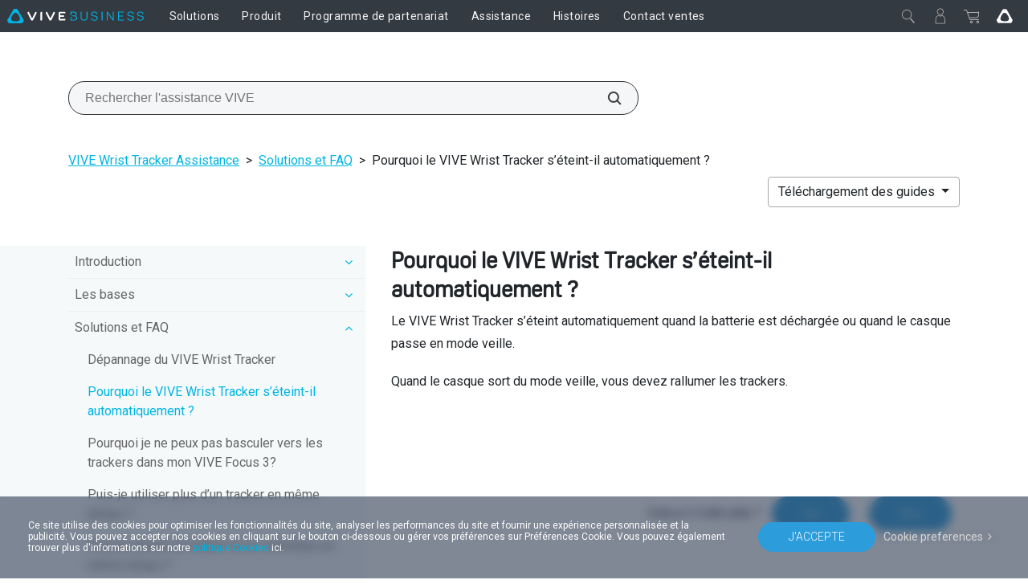

--- FILE ---
content_type: text/css
request_url: https://business.vive.com/static/app/dist_2020/other-styles.css?v=202512160740
body_size: 3770
content:
.ais-Breadcrumb-list,.ais-CurrentRefinements-list,.ais-HierarchicalMenu-list,.ais-Hits-list,.ais-InfiniteHits-list,.ais-InfiniteResults-list,.ais-Menu-list,.ais-NumericMenu-list,.ais-Pagination-list,.ais-RatingMenu-list,.ais-RefinementList-list,.ais-Results-list,.ais-ToggleRefinement-list{list-style:none}[dir] .ais-Breadcrumb-list,[dir] .ais-CurrentRefinements-list,[dir] .ais-HierarchicalMenu-list,[dir] .ais-Hits-list,[dir] .ais-InfiniteHits-list,[dir] .ais-InfiniteResults-list,[dir] .ais-Menu-list,[dir] .ais-NumericMenu-list,[dir] .ais-Pagination-list,[dir] .ais-RatingMenu-list,[dir] .ais-RefinementList-list,[dir] .ais-Results-list,[dir] .ais-ToggleRefinement-list{margin:0;padding:0}.ais-ClearRefinements-button,.ais-CurrentRefinements-delete,.ais-CurrentRefinements-reset,.ais-GeoSearch-redo,.ais-GeoSearch-reset,.ais-HierarchicalMenu-showMore,.ais-InfiniteHits-loadMore,.ais-InfiniteHits-loadPrevious,.ais-InfiniteResults-loadMore,.ais-Menu-showMore,.ais-RangeInput-submit,.ais-RefinementList-showMore,.ais-SearchBox-reset,.ais-SearchBox-submit,.ais-VoiceSearch-button{overflow:visible;font:inherit;line-height:normal;color:inherit;-webkit-user-select:none;-ms-user-select:none;user-select:none}[dir] .ais-ClearRefinements-button,[dir] .ais-CurrentRefinements-delete,[dir] .ais-CurrentRefinements-reset,[dir] .ais-GeoSearch-redo,[dir] .ais-GeoSearch-reset,[dir] .ais-HierarchicalMenu-showMore,[dir] .ais-InfiniteHits-loadMore,[dir] .ais-InfiniteHits-loadPrevious,[dir] .ais-InfiniteResults-loadMore,[dir] .ais-Menu-showMore,[dir] .ais-RangeInput-submit,[dir] .ais-RefinementList-showMore,[dir] .ais-SearchBox-reset,[dir] .ais-SearchBox-submit,[dir] .ais-VoiceSearch-button{padding:0;background:none;border:0;cursor:pointer}[dir] .ais-ClearRefinements-button::-moz-focus-inner,[dir] .ais-CurrentRefinements-delete::-moz-focus-inner,[dir] .ais-CurrentRefinements-reset::-moz-focus-inner,[dir] .ais-GeoSearch-redo::-moz-focus-inner,[dir] .ais-GeoSearch-reset::-moz-focus-inner,[dir] .ais-HierarchicalMenu-showMore::-moz-focus-inner,[dir] .ais-InfiniteHits-loadMore::-moz-focus-inner,[dir] .ais-InfiniteHits-loadPrevious::-moz-focus-inner,[dir] .ais-InfiniteResults-loadMore::-moz-focus-inner,[dir] .ais-Menu-showMore::-moz-focus-inner,[dir] .ais-RangeInput-submit::-moz-focus-inner,[dir] .ais-RefinementList-showMore::-moz-focus-inner,[dir] .ais-SearchBox-reset::-moz-focus-inner,[dir] .ais-SearchBox-submit::-moz-focus-inner,[dir] .ais-VoiceSearch-button::-moz-focus-inner{padding:0;border:0}[dir] .ais-ClearRefinements-button[disabled],[dir] .ais-CurrentRefinements-delete[disabled],[dir] .ais-CurrentRefinements-reset[disabled],[dir] .ais-GeoSearch-redo[disabled],[dir] .ais-GeoSearch-reset[disabled],[dir] .ais-HierarchicalMenu-showMore[disabled],[dir] .ais-InfiniteHits-loadMore[disabled],[dir] .ais-InfiniteHits-loadPrevious[disabled],[dir] .ais-InfiniteResults-loadMore[disabled],[dir] .ais-Menu-showMore[disabled],[dir] .ais-RangeInput-submit[disabled],[dir] .ais-RefinementList-showMore[disabled],[dir] .ais-SearchBox-reset[disabled],[dir] .ais-SearchBox-submit[disabled],[dir] .ais-VoiceSearch-button[disabled]{cursor:default}.ais-HierarchicalMenu-showMore,.ais-InfiniteHits-loadMore,.ais-InfiniteHits-loadPrevious,.ais-Menu-showMore,.ais-RefinementList-showMore{overflow-anchor:none}.ais-Breadcrumb-item,.ais-Breadcrumb-list,.ais-Pagination-list,.ais-PoweredBy,.ais-RangeInput-form,.ais-RatingMenu-link{display:-ms-flexbox;display:flex;-ms-flex-align:center;align-items:center}.ais-GeoSearch,.ais-GeoSearch-map{height:100%}[dir=ltr] .ais-HierarchicalMenu-list .ais-HierarchicalMenu-list{margin-left:1em}[dir=rtl] .ais-HierarchicalMenu-list .ais-HierarchicalMenu-list{margin-right:1em}.ais-PoweredBy-logo{display:block;height:1.2em;width:auto}.ais-RatingMenu-starIcon{display:block;width:20px;height:20px}.ais-SearchBox-input::-ms-clear,.ais-SearchBox-input::-ms-reveal{display:none;width:0;height:0}.ais-SearchBox-input::-webkit-search-cancel-button,.ais-SearchBox-input::-webkit-search-decoration,.ais-SearchBox-input::-webkit-search-results-button,.ais-SearchBox-input::-webkit-search-results-decoration{display:none}.ais-RangeSlider .rheostat{overflow:visible}[dir] .ais-RangeSlider .rheostat{margin-top:40px;margin-bottom:40px}.ais-RangeSlider .rheostat-background{height:6px;top:0;width:100%}.ais-RangeSlider .rheostat-handle{top:-7px}[dir=ltr] .ais-RangeSlider .rheostat-handle{margin-left:-12px}[dir=rtl] .ais-RangeSlider .rheostat-handle{margin-right:-12px}.ais-RangeSlider .rheostat-background{position:relative}[dir] .ais-RangeSlider .rheostat-background{background-color:#fff;border:1px solid #aaa}.ais-RangeSlider .rheostat-progress{position:absolute;top:1px;height:4px}[dir] .ais-RangeSlider .rheostat-progress{background-color:#333}.rheostat-handle{position:relative;z-index:1;width:20px;height:20px}[dir] .rheostat-handle{background-color:#fff;border:1px solid #333;border-radius:50%;cursor:grab}.rheostat-marker{position:absolute;width:1px;height:5px}[dir] .rheostat-marker{background-color:#aaa}[dir=ltr] .rheostat-marker{margin-left:-1px}[dir=rtl] .rheostat-marker{margin-right:-1px}.rheostat-marker--large{height:9px}.rheostat-value{position:absolute}[dir] .rheostat-value{padding-top:15px;text-align:center}[dir=ltr] .rheostat-value{margin-left:50%;-ms-transform:translateX(-50%);transform:translateX(-50%)}[dir=rtl] .rheostat-value{margin-right:50%;-ms-transform:translateX(50%);transform:translateX(50%)}.rheostat-tooltip{position:absolute;top:-22px}[dir] .rheostat-tooltip{text-align:center}[dir=ltr] .rheostat-tooltip{margin-left:50%;-ms-transform:translateX(-50%);transform:translateX(-50%)}[dir=rtl] .rheostat-tooltip{margin-right:50%;-ms-transform:translateX(50%);transform:translateX(50%)}[class^=ais-]{font-size:1rem;box-sizing:border-box}a[class^=ais-]{text-decoration:none}.ais-Breadcrumb,.ais-ClearRefinements,.ais-CurrentRefinements,.ais-GeoSearch,.ais-HierarchicalMenu,.ais-Hits,.ais-HitsPerPage,.ais-InfiniteHits,.ais-InfiniteResults,.ais-Menu,.ais-MenuSelect,.ais-NumericMenu,.ais-NumericSelector,.ais-Pagination,.ais-Panel,.ais-PoweredBy,.ais-RangeInput,.ais-RangeSlider,.ais-RatingMenu,.ais-RefinementList,.ais-Results,.ais-ResultsPerPage,.ais-SearchBox,.ais-SortBy,.ais-Stats,.ais-ToggleRefinement{color:#3a4570}.ais-Breadcrumb-item--selected,.ais-HierarchicalMenu-item--selected,.ais-Menu-item--selected{font-weight:700}.ais-Breadcrumb-separator{font-weight:400}[dir] .ais-Breadcrumb-separator{margin:0 .3em}.ais-Breadcrumb-link,.ais-HierarchicalMenu-link,.ais-Menu-link,.ais-Pagination-link,.ais-RatingMenu-link{color:#0096db;transition:color .2s ease-out}.ais-Breadcrumb-link:focus,.ais-Breadcrumb-link:hover,.ais-HierarchicalMenu-link:focus,.ais-HierarchicalMenu-link:hover,.ais-Menu-link:focus,.ais-Menu-link:hover,.ais-Pagination-link:focus,.ais-Pagination-link:hover,.ais-RatingMenu-link:focus,.ais-RatingMenu-link:hover{color:#0073a8}.ais-ClearRefinements-button,.ais-CurrentRefinements-reset,.ais-GeoSearch-redo,.ais-GeoSearch-reset,.ais-HierarchicalMenu-showMore,.ais-InfiniteHits-loadMore,.ais-InfiniteHits-loadPrevious,.ais-InfiniteResults-loadMore,.ais-Menu-showMore,.ais-RefinementList-showMore{font-size:.8rem;color:#fff;transition:background-color .2s ease-out;outline:none}[dir] .ais-ClearRefinements-button,[dir] .ais-CurrentRefinements-reset,[dir] .ais-GeoSearch-redo,[dir] .ais-GeoSearch-reset,[dir] .ais-HierarchicalMenu-showMore,[dir] .ais-InfiniteHits-loadMore,[dir] .ais-InfiniteHits-loadPrevious,[dir] .ais-InfiniteResults-loadMore,[dir] .ais-Menu-showMore,[dir] .ais-RefinementList-showMore{padding:.3rem .5rem;background-color:#0096db;border-radius:5px}[dir] .ais-ClearRefinements-button:focus,[dir] .ais-ClearRefinements-button:hover,[dir] .ais-CurrentRefinements-reset:focus,[dir] .ais-CurrentRefinements-reset:hover,[dir] .ais-GeoSearch-redo:focus,[dir] .ais-GeoSearch-redo:hover,[dir] .ais-GeoSearch-reset:focus,[dir] .ais-GeoSearch-reset:hover,[dir] .ais-HierarchicalMenu-showMore:focus,[dir] .ais-HierarchicalMenu-showMore:hover,[dir] .ais-InfiniteHits-loadMore:focus,[dir] .ais-InfiniteHits-loadMore:hover,[dir] .ais-InfiniteHits-loadPrevious:focus,[dir] .ais-InfiniteHits-loadPrevious:hover,[dir] .ais-InfiniteResults-loadMore:focus,[dir] .ais-InfiniteResults-loadMore:hover,[dir] .ais-Menu-showMore:focus,[dir] .ais-Menu-showMore:hover,[dir] .ais-RefinementList-showMore:focus,[dir] .ais-RefinementList-showMore:hover{background-color:#0073a8}.ais-ClearRefinements-button--disabled,.ais-GeoSearch-redo--disabled,.ais-GeoSearch-reset--disabled,.ais-HierarchicalMenu-showMore--disabled,.ais-InfiniteHits-loadMore--disabled,.ais-InfiniteResults-loadMore--disabled,.ais-Menu-showMore--disabled,.ais-RefinementList-showMore--disabled{opacity:.6}[dir] .ais-ClearRefinements-button--disabled,[dir] .ais-GeoSearch-redo--disabled,[dir] .ais-GeoSearch-reset--disabled,[dir] .ais-HierarchicalMenu-showMore--disabled,[dir] .ais-InfiniteHits-loadMore--disabled,[dir] .ais-InfiniteResults-loadMore--disabled,[dir] .ais-Menu-showMore--disabled,[dir] .ais-RefinementList-showMore--disabled{cursor:not-allowed}[dir] .ais-ClearRefinements-button--disabled:focus,[dir] .ais-ClearRefinements-button--disabled:hover,[dir] .ais-GeoSearch-redo--disabled:focus,[dir] .ais-GeoSearch-redo--disabled:hover,[dir] .ais-GeoSearch-reset--disabled:focus,[dir] .ais-GeoSearch-reset--disabled:hover,[dir] .ais-HierarchicalMenu-showMore--disabled:focus,[dir] .ais-HierarchicalMenu-showMore--disabled:hover,[dir] .ais-InfiniteHits-loadMore--disabled:focus,[dir] .ais-InfiniteHits-loadMore--disabled:hover,[dir] .ais-InfiniteResults-loadMore--disabled:focus,[dir] .ais-InfiniteResults-loadMore--disabled:hover,[dir] .ais-Menu-showMore--disabled:focus,[dir] .ais-Menu-showMore--disabled:hover,[dir] .ais-RefinementList-showMore--disabled:focus,[dir] .ais-RefinementList-showMore--disabled:hover{background-color:#0096db}.ais-InfiniteHits-loadPrevious--disabled{display:none}.ais-CurrentRefinements{display:-ms-flexbox;display:flex;-ms-flex-wrap:wrap;flex-wrap:wrap}[dir] .ais-CurrentRefinements{margin-top:-.3rem}.ais-CurrentRefinements-list{-ms-flex-wrap:wrap;flex-wrap:wrap}.ais-CurrentRefinements-item,.ais-CurrentRefinements-list{display:-ms-flexbox;display:flex}[dir] .ais-CurrentRefinements-item{margin-top:.3rem;padding:.3rem .5rem;background-color:#495588;border-radius:5px}[dir=ltr] .ais-CurrentRefinements-item{margin-right:.3rem}[dir=rtl] .ais-CurrentRefinements-item{margin-left:.3rem}.ais-CurrentRefinements-category{display:-ms-flexbox;display:flex}[dir=ltr] .ais-CurrentRefinements-category{margin-left:.3em}[dir=rtl] .ais-CurrentRefinements-category{margin-right:.3em}[dir=ltr] .ais-CurrentRefinements-delete{margin-left:.3rem}[dir=rtl] .ais-CurrentRefinements-delete{margin-right:.3rem}.ais-CurrentRefinements-categoryLabel,.ais-CurrentRefinements-delete,.ais-CurrentRefinements-label{white-space:nowrap;font-size:.8rem;color:#fff}.ais-CurrentRefinements-reset{white-space:nowrap}[dir] .ais-CurrentRefinements-reset{margin-top:.3rem}[dir=ltr] .ais-CurrentRefinements-reset+.ais-CurrentRefinements-list{margin-left:.3rem}[dir=rtl] .ais-CurrentRefinements-reset+.ais-CurrentRefinements-list{margin-right:.3rem}.ais-GeoSearch{position:relative}.ais-GeoSearch-control{position:absolute;top:.8rem}[dir=ltr] .ais-GeoSearch-control{left:3.75rem}[dir=rtl] .ais-GeoSearch-control{right:3.75rem}.ais-GeoSearch-label{display:block;font-size:.8rem;transition:background-color .2s ease-out;outline:none}[dir] .ais-GeoSearch-label{padding:.3rem .5rem;background-color:#fff;border-radius:5px;box-shadow:0 1px 1px rgba(0,0,0,.1)}[dir=ltr] .ais-GeoSearch-input{margin:0 .25rem 0 0}[dir=rtl] .ais-GeoSearch-input{margin:0 0 0 .25rem}.ais-GeoSearch-label,.ais-GeoSearch-redo,.ais-GeoSearch-reset{white-space:nowrap}.ais-GeoSearch-reset{position:absolute;bottom:1.25rem}[dir=ltr] .ais-GeoSearch-reset{left:50%;-ms-transform:translateX(-50%);transform:translateX(-50%)}[dir=rtl] .ais-GeoSearch-reset{right:50%;-ms-transform:translateX(50%);transform:translateX(50%)}.ais-HierarchicalMenu-link,.ais-Menu-link{display:block;line-height:1.5}.ais-HierarchicalMenu-list,.ais-Menu-list,.ais-NumericMenu-list,.ais-RatingMenu-list,.ais-RefinementList-list{font-weight:400;line-height:1.5}.ais-HierarchicalMenu-link:after{content:"";width:10px;height:10px;display:none}[dir] .ais-HierarchicalMenu-link:after{background-image:url("data:image/svg+xml;charset=utf-8,%3Csvg xmlns='http://www.w3.org/2000/svg' viewBox='0 0 24 24'%3E%3Cpath d='M7.3 24l-2.8-2.8 9.3-9.2-9.3-9.2L7.3 0l12.2 12z' fill='%233A4570'/%3E%3C/svg%3E");background-size:100% 100%}[dir=ltr] .ais-HierarchicalMenu-link:after{margin-left:.3em}[dir=rtl] .ais-HierarchicalMenu-link:after{margin-right:.3em}.ais-HierarchicalMenu-item--parent>.ais-HierarchicalMenu-link:after{display:inline-block}[dir=ltr] .ais-HierarchicalMenu-item--selected>.ais-HierarchicalMenu-link:after{-ms-transform:rotate(90deg);transform:rotate(90deg)}[dir=rtl] .ais-HierarchicalMenu-item--selected>.ais-HierarchicalMenu-link:after{-ms-transform:rotate(-90deg);transform:rotate(-90deg)}.ais-CurrentRefinements-count,.ais-RatingMenu-count{font-size:.8rem}.ais-CurrentRefinements-count:before,.ais-RatingMenu-count:before{content:"("}.ais-CurrentRefinements-count:after,.ais-RatingMenu-count:after{content:")"}.ais-HierarchicalMenu-count,.ais-Menu-count,.ais-RefinementList-count,.ais-ToggleRefinement-count{font-size:.8rem;color:#3a4570}[dir] .ais-HierarchicalMenu-count,[dir] .ais-Menu-count,[dir] .ais-RefinementList-count,[dir] .ais-ToggleRefinement-count{padding:.1rem .4rem;background-color:#dfe2ee;border-radius:8px}[dir] .ais-HierarchicalMenu-showMore,[dir] .ais-Menu-showMore,[dir] .ais-RefinementList-showMore{margin-top:.5rem}[dir] .ais-Highlight-highlighted,[dir] .ais-Snippet-highlighted{background-color:#ffc168}.ais-Hits-list,.ais-InfiniteHits-list,.ais-InfiniteResults-list,.ais-Results-list{display:-ms-flexbox;display:flex;-ms-flex-wrap:wrap;flex-wrap:wrap}[dir] .ais-Hits-list,[dir] .ais-InfiniteHits-list,[dir] .ais-InfiniteResults-list,[dir] .ais-Results-list{margin-top:-1rem}[dir=ltr] .ais-Hits-list,[dir=ltr] .ais-InfiniteHits-list,[dir=ltr] .ais-InfiniteResults-list,[dir=ltr] .ais-Results-list{margin-left:-1rem}[dir=rtl] .ais-Hits-list,[dir=rtl] .ais-InfiniteHits-list,[dir=rtl] .ais-InfiniteResults-list,[dir=rtl] .ais-Results-list{margin-right:-1rem}[dir=ltr] .ais-Panel-body .ais-Hits-list,[dir=ltr] .ais-Panel-body .ais-InfiniteHits-list,[dir=ltr] .ais-Panel-body .ais-InfiniteResults-list,[dir=ltr] .ais-Panel-body .ais-Results-list{margin:.5rem 0 0 -1rem}[dir=rtl] .ais-Panel-body .ais-Hits-list,[dir=rtl] .ais-Panel-body .ais-InfiniteHits-list,[dir=rtl] .ais-Panel-body .ais-InfiniteResults-list,[dir=rtl] .ais-Panel-body .ais-Results-list{margin:.5rem -1rem 0 0}.ais-Hits-item,.ais-InfiniteHits-item,.ais-InfiniteResults-item,.ais-Results-item{width:calc(25% - 1rem)}[dir] .ais-Hits-item,[dir] .ais-InfiniteHits-item,[dir] .ais-InfiniteResults-item,[dir] .ais-Results-item{margin-top:1rem;padding:1rem;border:1px solid #c4c8d8;box-shadow:0 2px 5px 0 #e3e5ec}[dir=ltr] .ais-Hits-item,[dir=ltr] .ais-InfiniteHits-item,[dir=ltr] .ais-InfiniteResults-item,[dir=ltr] .ais-Results-item{margin-left:1rem}[dir=rtl] .ais-Hits-item,[dir=rtl] .ais-InfiniteHits-item,[dir=rtl] .ais-InfiniteResults-item,[dir=rtl] .ais-Results-item{margin-right:1rem}[dir=ltr] .ais-Panel-body .ais-Hits-item,[dir=ltr] .ais-Panel-body .ais-InfiniteHits-item,[dir=ltr] .ais-Panel-body .ais-InfiniteResults-item,[dir=ltr] .ais-Panel-body .ais-Results-item{margin:.5rem 0 .5rem 1rem}[dir=rtl] .ais-Panel-body .ais-Hits-item,[dir=rtl] .ais-Panel-body .ais-InfiniteHits-item,[dir=rtl] .ais-Panel-body .ais-InfiniteResults-item,[dir=rtl] .ais-Panel-body .ais-Results-item{margin:.5rem 1rem .5rem 0}[dir] .ais-InfiniteHits-loadMore,[dir] .ais-InfiniteResults-loadMore{margin-top:1rem}[dir] .ais-InfiniteHits-loadPrevious{margin-bottom:1rem}.ais-HitsPerPage-select,.ais-MenuSelect-select,.ais-NumericSelector-select,.ais-ResultsPerPage-select,.ais-SortBy-select{-webkit-appearance:none;appearance:none;max-width:100%}[dir] .ais-HitsPerPage-select,[dir] .ais-MenuSelect-select,[dir] .ais-NumericSelector-select,[dir] .ais-ResultsPerPage-select,[dir] .ais-SortBy-select{background-color:#fff;background-image:url("data:image/svg+xml;charset=utf-8,%3Csvg xmlns='http://www.w3.org/2000/svg' viewBox='0 0 24 24'%3E%3Cpath d='M0 7.3l2.8-2.8 9.2 9.3 9.2-9.3L24 7.3 12 19.5z' fill='%233A4570'/%3E%3C/svg%3E");background-repeat:no-repeat;background-size:10px 10px;border:1px solid #c4c8d8;border-radius:5px}[dir=ltr] .ais-HitsPerPage-select,[dir=ltr] .ais-MenuSelect-select,[dir=ltr] .ais-NumericSelector-select,[dir=ltr] .ais-ResultsPerPage-select,[dir=ltr] .ais-SortBy-select{padding:.3rem 2rem .3rem .3rem;background-position:92% 50%}[dir=rtl] .ais-HitsPerPage-select,[dir=rtl] .ais-MenuSelect-select,[dir=rtl] .ais-NumericSelector-select,[dir=rtl] .ais-ResultsPerPage-select,[dir=rtl] .ais-SortBy-select{padding:.3rem .3rem .3rem 2rem;background-position:8% 50%}.ais-Panel--collapsible{position:relative}.ais-Panel--collapsible.ais-Panel--collapsed .ais-Panel-body,.ais-Panel--collapsible.ais-Panel--collapsed .ais-Panel-footer{display:none}.ais-Panel--collapsible .ais-Panel-collapseButton{position:absolute;top:0}[dir] .ais-Panel--collapsible .ais-Panel-collapseButton{padding:0;border:none;background:none}[dir=ltr] .ais-Panel--collapsible .ais-Panel-collapseButton{right:0}[dir=rtl] .ais-Panel--collapsible .ais-Panel-collapseButton{left:0}.ais-Panel-header{font-size:.8rem;font-weight:700;text-transform:uppercase}[dir] .ais-Panel-header{margin-bottom:.5rem;padding-bottom:.5rem;border-bottom:1px solid #c4c8d8}.ais-Panel-footer{font-size:.8rem}[dir] .ais-Panel-footer{margin-top:.5rem}.ais-RangeInput-input{width:5rem;height:1.5rem;line-height:1.5rem}[dir] .ais-RangeInput-input{padding:0 .2rem}[dir] .ais-RangeInput-separator{margin:0 .3rem}.ais-RangeInput-submit{-webkit-appearance:none;appearance:none;height:1.5rem;line-height:1.5rem;font-size:.8rem;color:#fff;transition:.2s ease-out;outline:none}[dir] .ais-RangeInput-submit{padding:0 .5rem;background-color:#0096db;border:none;border-radius:5px}[dir=ltr] .ais-RangeInput-submit{margin-left:.3rem}[dir=rtl] .ais-RangeInput-submit{margin-right:.3rem}[dir] .ais-RangeInput-submit:focus,[dir] .ais-RangeInput-submit:hover{background-color:#0073a8}.ais-RatingMenu-count{color:#3a4570}.ais-Pagination-list{-ms-flex-pack:center;justify-content:center}[dir=ltr] .ais-Pagination-item+.ais-Pagination-item{margin-left:.3rem}[dir=rtl] .ais-Pagination-item+.ais-Pagination-item{margin-right:.3rem}.ais-Pagination-link{display:block;transition:background-color .2s ease-out}[dir] .ais-Pagination-link{padding:.3rem .6rem;border:1px solid #c4c8d8;border-radius:5px}[dir] .ais-Pagination-link:focus,[dir] .ais-Pagination-link:hover{background-color:#e3e5ec}.ais-Pagination-item--disabled .ais-Pagination-link{opacity:.6;color:#a5abc4}[dir] .ais-Pagination-item--disabled .ais-Pagination-link{cursor:not-allowed}.ais-Pagination-item--disabled .ais-Pagination-link:focus,.ais-Pagination-item--disabled .ais-Pagination-link:hover{color:#a5abc4}[dir] .ais-Pagination-item--disabled .ais-Pagination-link:focus,[dir] .ais-Pagination-item--disabled .ais-Pagination-link:hover{background-color:#fff}.ais-Pagination-item--selected .ais-Pagination-link{color:#fff}[dir] .ais-Pagination-item--selected .ais-Pagination-link{background-color:#0096db;border-color:#0096db}.ais-Pagination-item--selected .ais-Pagination-link:focus,.ais-Pagination-item--selected .ais-Pagination-link:hover{color:#fff}.ais-PoweredBy-text,.ais-Stats-text,.rheostat-tooltip,.rheostat-value{font-size:.8rem}[dir=ltr] .ais-PoweredBy-logo{margin-left:.3rem}[dir=rtl] .ais-PoweredBy-logo{margin-right:.3rem}[dir] .ais-RangeSlider .rheostat-progress{background-color:#495588}.ais-RangeSlider .rheostat-background{box-sizing:border-box}[dir] .ais-RangeSlider .rheostat-background,[dir] .ais-RangeSlider .rheostat-handle{border-color:#878faf}[dir] .ais-RangeSlider .rheostat-marker{background-color:#878faf}[dir] .ais-Panel-body .ais-RangeSlider{margin:2rem 0}.ais-RangeSlider-handle{width:20px;height:20px;position:relative;z-index:1}[dir] .ais-RangeSlider-handle{background:#fff;border:1px solid #46aeda;border-radius:50%;cursor:pointer}.ais-RangeSlider-tooltip{position:absolute;top:-22px;font-size:.8em}[dir] .ais-RangeSlider-tooltip{background:#fff}.ais-RangeSlider-value{width:40px;position:absolute;font-size:.8em}[dir] .ais-RangeSlider-value{text-align:center;padding-top:15px}[dir=ltr] .ais-RangeSlider-value{margin-left:-20px}[dir=rtl] .ais-RangeSlider-value{margin-right:-20px}.ais-RangeSlider-marker{position:absolute;width:1px;height:5px}[dir] .ais-RangeSlider-marker{background:#ddd}[dir=ltr] .ais-RangeSlider-marker{margin-left:-1px}[dir=rtl] .ais-RangeSlider-marker{margin-right:-1px}.ais-RatingMenu-item--disabled .ais-RatingMenu-count,.ais-RatingMenu-item--disabled .ais-RatingMenu-label{color:#c4c8d8}.ais-RatingMenu-item--selected{font-weight:700}.ais-RatingMenu-link{line-height:1.5}[dir=ltr] .ais-RatingMenu-link>*+*{margin-left:.3rem}[dir=rtl] .ais-RatingMenu-link>*+*{margin-right:.3rem}.ais-RatingMenu-starIcon{position:relative;top:-1px;width:15px;fill:#ffc168}.ais-RatingMenu-item--disabled .ais-RatingMenu-starIcon{fill:#c4c8d8}[dir] .ais-HierarchicalMenu-searchBox>*,[dir] .ais-Menu-searchBox>*,[dir] .ais-RefinementList-searchBox>*{margin-bottom:.5rem}.ais-SearchBox-form{display:block;position:relative}.ais-SearchBox-input{-webkit-appearance:none;appearance:none;width:100%;position:relative}[dir] .ais-SearchBox-input{padding:.3rem 1.7rem;background-color:#fff;border:1px solid #c4c8d8;border-radius:5px}.ais-SearchBox-input::-webkit-input-placeholder{color:#a5aed1}.ais-SearchBox-input::-moz-placeholder{color:#a5aed1}.ais-SearchBox-input:-ms-input-placeholder{color:#a5aed1}.ais-SearchBox-input:-moz-placeholder{color:#a5aed1}.ais-SearchBox-loadingIndicator,.ais-SearchBox-reset,.ais-SearchBox-submit{-webkit-appearance:none;appearance:none;position:absolute;z-index:1;width:20px;height:20px;top:50%;-ms-transform:translateY(-50%)}[dir] .ais-SearchBox-loadingIndicator,[dir] .ais-SearchBox-reset,[dir] .ais-SearchBox-submit{transform:translateY(-50%)}[dir=ltr] .ais-SearchBox-loadingIndicator,[dir=ltr] .ais-SearchBox-reset,[dir=ltr] .ais-SearchBox-submit{right:.3rem}[dir=ltr] .ais-SearchBox-submit,[dir=rtl] .ais-SearchBox-loadingIndicator,[dir=rtl] .ais-SearchBox-reset,[dir=rtl] .ais-SearchBox-submit{left:.3rem}[dir=ltr] .ais-SearchBox-reset,[dir=rtl] .ais-SearchBox-submit{right:.3rem}[dir=rtl] .ais-SearchBox-reset{left:.3rem}.ais-SearchBox-loadingIcon,.ais-SearchBox-resetIcon,.ais-SearchBox-submitIcon{position:absolute;top:50%}[dir=ltr] .ais-SearchBox-loadingIcon,[dir=ltr] .ais-SearchBox-resetIcon,[dir=ltr] .ais-SearchBox-submitIcon{left:50%;-ms-transform:translateX(-50%) translateY(-50%);transform:translateX(-50%) translateY(-50%)}[dir=rtl] .ais-SearchBox-loadingIcon,[dir=rtl] .ais-SearchBox-resetIcon,[dir=rtl] .ais-SearchBox-submitIcon{right:50%;-ms-transform:translateX(50%) translateY(-50%);transform:translateX(50%) translateY(-50%)}.ais-SearchBox-resetIcon path,.ais-SearchBox-submitIcon path{fill:#495588}.ais-SearchBox-submitIcon{width:14px;height:14px}.ais-SearchBox-resetIcon{width:12px;height:12px}.ais-SearchBox-loadingIcon{width:16px;height:16px}.ais-VoiceSearch-button{width:24px;height:24px;color:#3a4570}[dir] .ais-VoiceSearch-button{border:none;padding:4px;border-radius:50%;background-color:transparent}.ais-VoiceSearch-button svg{color:currentColor}.ais-VoiceSearch-button:hover{color:#fff}[dir] .ais-VoiceSearch-button:hover{cursor:pointer;background-color:#a5aed1}.ais-VoiceSearch-button:disabled,.ais-VoiceSearch-button:disabled:hover{color:#a5aed1}[dir] .ais-VoiceSearch-button:disabled:hover{cursor:not-allowed;background:inherit}

--- FILE ---
content_type: text/css
request_url: https://business.vive.com/static/app/dist_2020/original-styles.css?v=202512160740
body_size: 14288
content:
/*!
 *  Font Awesome 4.7.0 by @davegandy - http://fontawesome.io - @fontawesome
 *  License - http://fontawesome.io/license (Font: SIL OFL 1.1, CSS: MIT License)
 */@font-face{font-family:FontAwesome;src:url(public/fonts/fontawesome-webfont.eot);src:url(public/fonts/fontawesome-webfont.eot?#iefix&v=4.7.0) format("embedded-opentype"),url(public/fonts/fontawesome-webfont.woff2) format("woff2"),url(public/fonts/fontawesome-webfont.woff) format("woff"),url(public/fonts/fontawesome-webfont.ttf) format("truetype"),url(public/fonts/fontawesome-webfont.svg#fontawesomeregular) format("svg");font-weight:400;font-style:normal}.fa{display:inline-block;font:normal normal normal 14px/1 FontAwesome;font-size:inherit;text-rendering:auto;-webkit-font-smoothing:antialiased;-moz-osx-font-smoothing:grayscale}.fa-lg{font-size:1.33333333em;line-height:.75em;vertical-align:-15%}.fa-2x{font-size:2em}.fa-3x{font-size:3em}.fa-4x{font-size:4em}.fa-5x{font-size:5em}.fa-fw{width:1.28571429em;text-align:center}.fa-ul{padding-left:0;margin-left:2.14285714em;list-style-type:none}.fa-ul>li{position:relative}.fa-li{position:absolute;left:-2.14285714em;width:2.14285714em;top:.14285714em;text-align:center}.fa-li.fa-lg{left:-1.85714286em}.fa-border{padding:.2em .25em .15em;border:.08em solid #eee;border-radius:.1em}.fa-pull-left{float:left}.fa-pull-right{float:right}.fa.fa-pull-left{margin-right:.3em}.fa.fa-pull-right{margin-left:.3em}.pull-right{float:right}.pull-left{float:left}.fa.pull-left{margin-right:.3em}.fa.pull-right{margin-left:.3em}.fa-spin{animation:fa-spin 2s infinite linear}.fa-pulse{animation:fa-spin 1s infinite steps(8)}@keyframes fa-spin{0%{transform:rotate(0deg)}to{transform:rotate(359deg)}}.fa-rotate-90{-ms-filter:"progid:DXImageTransform.Microsoft.BasicImage(rotation=1)";-ms-transform:rotate(90deg);transform:rotate(90deg)}.fa-rotate-180{-ms-filter:"progid:DXImageTransform.Microsoft.BasicImage(rotation=2)";-ms-transform:rotate(180deg);transform:rotate(180deg)}.fa-rotate-270{-ms-filter:"progid:DXImageTransform.Microsoft.BasicImage(rotation=3)";-ms-transform:rotate(270deg);transform:rotate(270deg)}.fa-flip-horizontal{-ms-filter:"progid:DXImageTransform.Microsoft.BasicImage(rotation=0, mirror=1)";-ms-transform:scaleX(-1);transform:scaleX(-1)}.fa-flip-vertical{-ms-filter:"progid:DXImageTransform.Microsoft.BasicImage(rotation=2, mirror=1)";-ms-transform:scaleY(-1);transform:scaleY(-1)}:root .fa-flip-horizontal,:root .fa-flip-vertical,:root .fa-rotate-90,:root .fa-rotate-180,:root .fa-rotate-270{filter:none}.fa-stack{position:relative;display:inline-block;width:2em;height:2em;line-height:2em;vertical-align:middle}.fa-stack-1x,.fa-stack-2x{position:absolute;left:0;width:100%;text-align:center}.fa-stack-1x{line-height:inherit}.fa-stack-2x{font-size:2em}.fa-inverse{color:#fff}.fa-glass:before{content:"\F000"}.fa-music:before{content:"\F001"}.fa-search:before{content:"\F002"}.fa-envelope-o:before{content:"\F003"}.fa-heart:before{content:"\F004"}.fa-star:before{content:"\F005"}.fa-star-o:before{content:"\F006"}.fa-user:before{content:"\F007"}.fa-film:before{content:"\F008"}.fa-th-large:before{content:"\F009"}.fa-th:before{content:"\F00A"}.fa-th-list:before{content:"\F00B"}.fa-check:before{content:"\F00C"}.fa-close:before,.fa-remove:before,.fa-times:before{content:"\F00D"}.fa-search-plus:before{content:"\F00E"}.fa-search-minus:before{content:"\F010"}.fa-power-off:before{content:"\F011"}.fa-signal:before{content:"\F012"}.fa-cog:before,.fa-gear:before{content:"\F013"}.fa-trash-o:before{content:"\F014"}.fa-home:before{content:"\F015"}.fa-file-o:before{content:"\F016"}.fa-clock-o:before{content:"\F017"}.fa-road:before{content:"\F018"}.fa-download:before{content:"\F019"}.fa-arrow-circle-o-down:before{content:"\F01A"}.fa-arrow-circle-o-up:before{content:"\F01B"}.fa-inbox:before{content:"\F01C"}.fa-play-circle-o:before{content:"\F01D"}.fa-repeat:before,.fa-rotate-right:before{content:"\F01E"}.fa-refresh:before{content:"\F021"}.fa-list-alt:before{content:"\F022"}.fa-lock:before{content:"\F023"}.fa-flag:before{content:"\F024"}.fa-headphones:before{content:"\F025"}.fa-volume-off:before{content:"\F026"}.fa-volume-down:before{content:"\F027"}.fa-volume-up:before{content:"\F028"}.fa-qrcode:before{content:"\F029"}.fa-barcode:before{content:"\F02A"}.fa-tag:before{content:"\F02B"}.fa-tags:before{content:"\F02C"}.fa-book:before{content:"\F02D"}.fa-bookmark:before{content:"\F02E"}.fa-print:before{content:"\F02F"}.fa-camera:before{content:"\F030"}.fa-font:before{content:"\F031"}.fa-bold:before{content:"\F032"}.fa-italic:before{content:"\F033"}.fa-text-height:before{content:"\F034"}.fa-text-width:before{content:"\F035"}.fa-align-left:before{content:"\F036"}.fa-align-center:before{content:"\F037"}.fa-align-right:before{content:"\F038"}.fa-align-justify:before{content:"\F039"}.fa-list:before{content:"\F03A"}.fa-dedent:before,.fa-outdent:before{content:"\F03B"}.fa-indent:before{content:"\F03C"}.fa-video-camera:before{content:"\F03D"}.fa-image:before,.fa-photo:before,.fa-picture-o:before{content:"\F03E"}.fa-pencil:before{content:"\F040"}.fa-map-marker:before{content:"\F041"}.fa-adjust:before{content:"\F042"}.fa-tint:before{content:"\F043"}.fa-edit:before,.fa-pencil-square-o:before{content:"\F044"}.fa-share-square-o:before{content:"\F045"}.fa-check-square-o:before{content:"\F046"}.fa-arrows:before{content:"\F047"}.fa-step-backward:before{content:"\F048"}.fa-fast-backward:before{content:"\F049"}.fa-backward:before{content:"\F04A"}.fa-play:before{content:"\F04B"}.fa-pause:before{content:"\F04C"}.fa-stop:before{content:"\F04D"}.fa-forward:before{content:"\F04E"}.fa-fast-forward:before{content:"\F050"}.fa-step-forward:before{content:"\F051"}.fa-eject:before{content:"\F052"}.fa-chevron-left:before{content:"\F053"}.fa-chevron-right:before{content:"\F054"}.fa-plus-circle:before{content:"\F055"}.fa-minus-circle:before{content:"\F056"}.fa-times-circle:before{content:"\F057"}.fa-check-circle:before{content:"\F058"}.fa-question-circle:before{content:"\F059"}.fa-info-circle:before{content:"\F05A"}.fa-crosshairs:before{content:"\F05B"}.fa-times-circle-o:before{content:"\F05C"}.fa-check-circle-o:before{content:"\F05D"}.fa-ban:before{content:"\F05E"}.fa-arrow-left:before{content:"\F060"}.fa-arrow-right:before{content:"\F061"}.fa-arrow-up:before{content:"\F062"}.fa-arrow-down:before{content:"\F063"}.fa-mail-forward:before,.fa-share:before{content:"\F064"}.fa-expand:before{content:"\F065"}.fa-compress:before{content:"\F066"}.fa-plus:before{content:"\F067"}.fa-minus:before{content:"\F068"}.fa-asterisk:before{content:"\F069"}.fa-exclamation-circle:before{content:"\F06A"}.fa-gift:before{content:"\F06B"}.fa-leaf:before{content:"\F06C"}.fa-fire:before{content:"\F06D"}.fa-eye:before{content:"\F06E"}.fa-eye-slash:before{content:"\F070"}.fa-exclamation-triangle:before,.fa-warning:before{content:"\F071"}.fa-plane:before{content:"\F072"}.fa-calendar:before{content:"\F073"}.fa-random:before{content:"\F074"}.fa-comment:before{content:"\F075"}.fa-magnet:before{content:"\F076"}.fa-chevron-up:before{content:"\F077"}.fa-chevron-down:before{content:"\F078"}.fa-retweet:before{content:"\F079"}.fa-shopping-cart:before{content:"\F07A"}.fa-folder:before{content:"\F07B"}.fa-folder-open:before{content:"\F07C"}.fa-arrows-v:before{content:"\F07D"}.fa-arrows-h:before{content:"\F07E"}.fa-bar-chart-o:before,.fa-bar-chart:before{content:"\F080"}.fa-twitter-square:before{content:"\F081"}.fa-facebook-square:before{content:"\F082"}.fa-camera-retro:before{content:"\F083"}.fa-key:before{content:"\F084"}.fa-cogs:before,.fa-gears:before{content:"\F085"}.fa-comments:before{content:"\F086"}.fa-thumbs-o-up:before{content:"\F087"}.fa-thumbs-o-down:before{content:"\F088"}.fa-star-half:before{content:"\F089"}.fa-heart-o:before{content:"\F08A"}.fa-sign-out:before{content:"\F08B"}.fa-linkedin-square:before{content:"\F08C"}.fa-thumb-tack:before{content:"\F08D"}.fa-external-link:before{content:"\F08E"}.fa-sign-in:before{content:"\F090"}.fa-trophy:before{content:"\F091"}.fa-github-square:before{content:"\F092"}.fa-upload:before{content:"\F093"}.fa-lemon-o:before{content:"\F094"}.fa-phone:before{content:"\F095"}.fa-square-o:before{content:"\F096"}.fa-bookmark-o:before{content:"\F097"}.fa-phone-square:before{content:"\F098"}.fa-twitter:before{content:"\F099"}.fa-facebook-f:before,.fa-facebook:before{content:"\F09A"}.fa-github:before{content:"\F09B"}.fa-unlock:before{content:"\F09C"}.fa-credit-card:before{content:"\F09D"}.fa-feed:before,.fa-rss:before{content:"\F09E"}.fa-hdd-o:before{content:"\F0A0"}.fa-bullhorn:before{content:"\F0A1"}.fa-bell:before{content:"\F0F3"}.fa-certificate:before{content:"\F0A3"}.fa-hand-o-right:before{content:"\F0A4"}.fa-hand-o-left:before{content:"\F0A5"}.fa-hand-o-up:before{content:"\F0A6"}.fa-hand-o-down:before{content:"\F0A7"}.fa-arrow-circle-left:before{content:"\F0A8"}.fa-arrow-circle-right:before{content:"\F0A9"}.fa-arrow-circle-up:before{content:"\F0AA"}.fa-arrow-circle-down:before{content:"\F0AB"}.fa-globe:before{content:"\F0AC"}.fa-wrench:before{content:"\F0AD"}.fa-tasks:before{content:"\F0AE"}.fa-filter:before{content:"\F0B0"}.fa-briefcase:before{content:"\F0B1"}.fa-arrows-alt:before{content:"\F0B2"}.fa-group:before,.fa-users:before{content:"\F0C0"}.fa-chain:before,.fa-link:before{content:"\F0C1"}.fa-cloud:before{content:"\F0C2"}.fa-flask:before{content:"\F0C3"}.fa-cut:before,.fa-scissors:before{content:"\F0C4"}.fa-copy:before,.fa-files-o:before{content:"\F0C5"}.fa-paperclip:before{content:"\F0C6"}.fa-floppy-o:before,.fa-save:before{content:"\F0C7"}.fa-square:before{content:"\F0C8"}.fa-bars:before,.fa-navicon:before,.fa-reorder:before{content:"\F0C9"}.fa-list-ul:before{content:"\F0CA"}.fa-list-ol:before{content:"\F0CB"}.fa-strikethrough:before{content:"\F0CC"}.fa-underline:before{content:"\F0CD"}.fa-table:before{content:"\F0CE"}.fa-magic:before{content:"\F0D0"}.fa-truck:before{content:"\F0D1"}.fa-pinterest:before{content:"\F0D2"}.fa-pinterest-square:before{content:"\F0D3"}.fa-google-plus-square:before{content:"\F0D4"}.fa-google-plus:before{content:"\F0D5"}.fa-money:before{content:"\F0D6"}.fa-caret-down:before{content:"\F0D7"}.fa-caret-up:before{content:"\F0D8"}.fa-caret-left:before{content:"\F0D9"}.fa-caret-right:before{content:"\F0DA"}.fa-columns:before{content:"\F0DB"}.fa-sort:before,.fa-unsorted:before{content:"\F0DC"}.fa-sort-desc:before,.fa-sort-down:before{content:"\F0DD"}.fa-sort-asc:before,.fa-sort-up:before{content:"\F0DE"}.fa-envelope:before{content:"\F0E0"}.fa-linkedin:before{content:"\F0E1"}.fa-rotate-left:before,.fa-undo:before{content:"\F0E2"}.fa-gavel:before,.fa-legal:before{content:"\F0E3"}.fa-dashboard:before,.fa-tachometer:before{content:"\F0E4"}.fa-comment-o:before{content:"\F0E5"}.fa-comments-o:before{content:"\F0E6"}.fa-bolt:before,.fa-flash:before{content:"\F0E7"}.fa-sitemap:before{content:"\F0E8"}.fa-umbrella:before{content:"\F0E9"}.fa-clipboard:before,.fa-paste:before{content:"\F0EA"}.fa-lightbulb-o:before{content:"\F0EB"}.fa-exchange:before{content:"\F0EC"}.fa-cloud-download:before{content:"\F0ED"}.fa-cloud-upload:before{content:"\F0EE"}.fa-user-md:before{content:"\F0F0"}.fa-stethoscope:before{content:"\F0F1"}.fa-suitcase:before{content:"\F0F2"}.fa-bell-o:before{content:"\F0A2"}.fa-coffee:before{content:"\F0F4"}.fa-cutlery:before{content:"\F0F5"}.fa-file-text-o:before{content:"\F0F6"}.fa-building-o:before{content:"\F0F7"}.fa-hospital-o:before{content:"\F0F8"}.fa-ambulance:before{content:"\F0F9"}.fa-medkit:before{content:"\F0FA"}.fa-fighter-jet:before{content:"\F0FB"}.fa-beer:before{content:"\F0FC"}.fa-h-square:before{content:"\F0FD"}.fa-plus-square:before{content:"\F0FE"}.fa-angle-double-left:before{content:"\F100"}.fa-angle-double-right:before{content:"\F101"}.fa-angle-double-up:before{content:"\F102"}.fa-angle-double-down:before{content:"\F103"}.fa-angle-left:before{content:"\F104"}.fa-angle-right:before{content:"\F105"}.fa-angle-up:before{content:"\F106"}.fa-angle-down:before{content:"\F107"}.fa-desktop:before{content:"\F108"}.fa-laptop:before{content:"\F109"}.fa-tablet:before{content:"\F10A"}.fa-mobile-phone:before,.fa-mobile:before{content:"\F10B"}.fa-circle-o:before{content:"\F10C"}.fa-quote-left:before{content:"\F10D"}.fa-quote-right:before{content:"\F10E"}.fa-spinner:before{content:"\F110"}.fa-circle:before{content:"\F111"}.fa-mail-reply:before,.fa-reply:before{content:"\F112"}.fa-github-alt:before{content:"\F113"}.fa-folder-o:before{content:"\F114"}.fa-folder-open-o:before{content:"\F115"}.fa-smile-o:before{content:"\F118"}.fa-frown-o:before{content:"\F119"}.fa-meh-o:before{content:"\F11A"}.fa-gamepad:before{content:"\F11B"}.fa-keyboard-o:before{content:"\F11C"}.fa-flag-o:before{content:"\F11D"}.fa-flag-checkered:before{content:"\F11E"}.fa-terminal:before{content:"\F120"}.fa-code:before{content:"\F121"}.fa-mail-reply-all:before,.fa-reply-all:before{content:"\F122"}.fa-star-half-empty:before,.fa-star-half-full:before,.fa-star-half-o:before{content:"\F123"}.fa-location-arrow:before{content:"\F124"}.fa-crop:before{content:"\F125"}.fa-code-fork:before{content:"\F126"}.fa-chain-broken:before,.fa-unlink:before{content:"\F127"}.fa-question:before{content:"\F128"}.fa-info:before{content:"\F129"}.fa-exclamation:before{content:"\F12A"}.fa-superscript:before{content:"\F12B"}.fa-subscript:before{content:"\F12C"}.fa-eraser:before{content:"\F12D"}.fa-puzzle-piece:before{content:"\F12E"}.fa-microphone:before{content:"\F130"}.fa-microphone-slash:before{content:"\F131"}.fa-shield:before{content:"\F132"}.fa-calendar-o:before{content:"\F133"}.fa-fire-extinguisher:before{content:"\F134"}.fa-rocket:before{content:"\F135"}.fa-maxcdn:before{content:"\F136"}.fa-chevron-circle-left:before{content:"\F137"}.fa-chevron-circle-right:before{content:"\F138"}.fa-chevron-circle-up:before{content:"\F139"}.fa-chevron-circle-down:before{content:"\F13A"}.fa-html5:before{content:"\F13B"}.fa-css3:before{content:"\F13C"}.fa-anchor:before{content:"\F13D"}.fa-unlock-alt:before{content:"\F13E"}.fa-bullseye:before{content:"\F140"}.fa-ellipsis-h:before{content:"\F141"}.fa-ellipsis-v:before{content:"\F142"}.fa-rss-square:before{content:"\F143"}.fa-play-circle:before{content:"\F144"}.fa-ticket:before{content:"\F145"}.fa-minus-square:before{content:"\F146"}.fa-minus-square-o:before{content:"\F147"}.fa-level-up:before{content:"\F148"}.fa-level-down:before{content:"\F149"}.fa-check-square:before{content:"\F14A"}.fa-pencil-square:before{content:"\F14B"}.fa-external-link-square:before{content:"\F14C"}.fa-share-square:before{content:"\F14D"}.fa-compass:before{content:"\F14E"}.fa-caret-square-o-down:before,.fa-toggle-down:before{content:"\F150"}.fa-caret-square-o-up:before,.fa-toggle-up:before{content:"\F151"}.fa-caret-square-o-right:before,.fa-toggle-right:before{content:"\F152"}.fa-eur:before,.fa-euro:before{content:"\F153"}.fa-gbp:before{content:"\F154"}.fa-dollar:before,.fa-usd:before{content:"\F155"}.fa-inr:before,.fa-rupee:before{content:"\F156"}.fa-cny:before,.fa-jpy:before,.fa-rmb:before,.fa-yen:before{content:"\F157"}.fa-rouble:before,.fa-rub:before,.fa-ruble:before{content:"\F158"}.fa-krw:before,.fa-won:before{content:"\F159"}.fa-bitcoin:before,.fa-btc:before{content:"\F15A"}.fa-file:before{content:"\F15B"}.fa-file-text:before{content:"\F15C"}.fa-sort-alpha-asc:before{content:"\F15D"}.fa-sort-alpha-desc:before{content:"\F15E"}.fa-sort-amount-asc:before{content:"\F160"}.fa-sort-amount-desc:before{content:"\F161"}.fa-sort-numeric-asc:before{content:"\F162"}.fa-sort-numeric-desc:before{content:"\F163"}.fa-thumbs-up:before{content:"\F164"}.fa-thumbs-down:before{content:"\F165"}.fa-youtube-square:before{content:"\F166"}.fa-youtube:before{content:"\F167"}.fa-xing:before{content:"\F168"}.fa-xing-square:before{content:"\F169"}.fa-youtube-play:before{content:"\F16A"}.fa-dropbox:before{content:"\F16B"}.fa-stack-overflow:before{content:"\F16C"}.fa-instagram:before{content:"\F16D"}.fa-flickr:before{content:"\F16E"}.fa-adn:before{content:"\F170"}.fa-bitbucket:before{content:"\F171"}.fa-bitbucket-square:before{content:"\F172"}.fa-tumblr:before{content:"\F173"}.fa-tumblr-square:before{content:"\F174"}.fa-long-arrow-down:before{content:"\F175"}.fa-long-arrow-up:before{content:"\F176"}.fa-long-arrow-left:before{content:"\F177"}.fa-long-arrow-right:before{content:"\F178"}.fa-apple:before{content:"\F179"}.fa-windows:before{content:"\F17A"}.fa-android:before{content:"\F17B"}.fa-linux:before{content:"\F17C"}.fa-dribbble:before{content:"\F17D"}.fa-skype:before{content:"\F17E"}.fa-foursquare:before{content:"\F180"}.fa-trello:before{content:"\F181"}.fa-female:before{content:"\F182"}.fa-male:before{content:"\F183"}.fa-gittip:before,.fa-gratipay:before{content:"\F184"}.fa-sun-o:before{content:"\F185"}.fa-moon-o:before{content:"\F186"}.fa-archive:before{content:"\F187"}.fa-bug:before{content:"\F188"}.fa-vk:before{content:"\F189"}.fa-weibo:before{content:"\F18A"}.fa-renren:before{content:"\F18B"}.fa-pagelines:before{content:"\F18C"}.fa-stack-exchange:before{content:"\F18D"}.fa-arrow-circle-o-right:before{content:"\F18E"}.fa-arrow-circle-o-left:before{content:"\F190"}.fa-caret-square-o-left:before,.fa-toggle-left:before{content:"\F191"}.fa-dot-circle-o:before{content:"\F192"}.fa-wheelchair:before{content:"\F193"}.fa-vimeo-square:before{content:"\F194"}.fa-try:before,.fa-turkish-lira:before{content:"\F195"}.fa-plus-square-o:before{content:"\F196"}.fa-space-shuttle:before{content:"\F197"}.fa-slack:before{content:"\F198"}.fa-envelope-square:before{content:"\F199"}.fa-wordpress:before{content:"\F19A"}.fa-openid:before{content:"\F19B"}.fa-bank:before,.fa-institution:before,.fa-university:before{content:"\F19C"}.fa-graduation-cap:before,.fa-mortar-board:before{content:"\F19D"}.fa-yahoo:before{content:"\F19E"}.fa-google:before{content:"\F1A0"}.fa-reddit:before{content:"\F1A1"}.fa-reddit-square:before{content:"\F1A2"}.fa-stumbleupon-circle:before{content:"\F1A3"}.fa-stumbleupon:before{content:"\F1A4"}.fa-delicious:before{content:"\F1A5"}.fa-digg:before{content:"\F1A6"}.fa-pied-piper-pp:before{content:"\F1A7"}.fa-pied-piper-alt:before{content:"\F1A8"}.fa-drupal:before{content:"\F1A9"}.fa-joomla:before{content:"\F1AA"}.fa-language:before{content:"\F1AB"}.fa-fax:before{content:"\F1AC"}.fa-building:before{content:"\F1AD"}.fa-child:before{content:"\F1AE"}.fa-paw:before{content:"\F1B0"}.fa-spoon:before{content:"\F1B1"}.fa-cube:before{content:"\F1B2"}.fa-cubes:before{content:"\F1B3"}.fa-behance:before{content:"\F1B4"}.fa-behance-square:before{content:"\F1B5"}.fa-steam:before{content:"\F1B6"}.fa-steam-square:before{content:"\F1B7"}.fa-recycle:before{content:"\F1B8"}.fa-automobile:before,.fa-car:before{content:"\F1B9"}.fa-cab:before,.fa-taxi:before{content:"\F1BA"}.fa-tree:before{content:"\F1BB"}.fa-spotify:before{content:"\F1BC"}.fa-deviantart:before{content:"\F1BD"}.fa-soundcloud:before{content:"\F1BE"}.fa-database:before{content:"\F1C0"}.fa-file-pdf-o:before{content:"\F1C1"}.fa-file-word-o:before{content:"\F1C2"}.fa-file-excel-o:before{content:"\F1C3"}.fa-file-powerpoint-o:before{content:"\F1C4"}.fa-file-image-o:before,.fa-file-photo-o:before,.fa-file-picture-o:before{content:"\F1C5"}.fa-file-archive-o:before,.fa-file-zip-o:before{content:"\F1C6"}.fa-file-audio-o:before,.fa-file-sound-o:before{content:"\F1C7"}.fa-file-movie-o:before,.fa-file-video-o:before{content:"\F1C8"}.fa-file-code-o:before{content:"\F1C9"}.fa-vine:before{content:"\F1CA"}.fa-codepen:before{content:"\F1CB"}.fa-jsfiddle:before{content:"\F1CC"}.fa-life-bouy:before,.fa-life-buoy:before,.fa-life-ring:before,.fa-life-saver:before,.fa-support:before{content:"\F1CD"}.fa-circle-o-notch:before{content:"\F1CE"}.fa-ra:before,.fa-rebel:before,.fa-resistance:before{content:"\F1D0"}.fa-empire:before,.fa-ge:before{content:"\F1D1"}.fa-git-square:before{content:"\F1D2"}.fa-git:before{content:"\F1D3"}.fa-hacker-news:before,.fa-y-combinator-square:before,.fa-yc-square:before{content:"\F1D4"}.fa-tencent-weibo:before{content:"\F1D5"}.fa-qq:before{content:"\F1D6"}.fa-wechat:before,.fa-weixin:before{content:"\F1D7"}.fa-paper-plane:before,.fa-send:before{content:"\F1D8"}.fa-paper-plane-o:before,.fa-send-o:before{content:"\F1D9"}.fa-history:before{content:"\F1DA"}.fa-circle-thin:before{content:"\F1DB"}.fa-header:before{content:"\F1DC"}.fa-paragraph:before{content:"\F1DD"}.fa-sliders:before{content:"\F1DE"}.fa-share-alt:before{content:"\F1E0"}.fa-share-alt-square:before{content:"\F1E1"}.fa-bomb:before{content:"\F1E2"}.fa-futbol-o:before,.fa-soccer-ball-o:before{content:"\F1E3"}.fa-tty:before{content:"\F1E4"}.fa-binoculars:before{content:"\F1E5"}.fa-plug:before{content:"\F1E6"}.fa-slideshare:before{content:"\F1E7"}.fa-twitch:before{content:"\F1E8"}.fa-yelp:before{content:"\F1E9"}.fa-newspaper-o:before{content:"\F1EA"}.fa-wifi:before{content:"\F1EB"}.fa-calculator:before{content:"\F1EC"}.fa-paypal:before{content:"\F1ED"}.fa-google-wallet:before{content:"\F1EE"}.fa-cc-visa:before{content:"\F1F0"}.fa-cc-mastercard:before{content:"\F1F1"}.fa-cc-discover:before{content:"\F1F2"}.fa-cc-amex:before{content:"\F1F3"}.fa-cc-paypal:before{content:"\F1F4"}.fa-cc-stripe:before{content:"\F1F5"}.fa-bell-slash:before{content:"\F1F6"}.fa-bell-slash-o:before{content:"\F1F7"}.fa-trash:before{content:"\F1F8"}.fa-copyright:before{content:"\F1F9"}.fa-at:before{content:"\F1FA"}.fa-eyedropper:before{content:"\F1FB"}.fa-paint-brush:before{content:"\F1FC"}.fa-birthday-cake:before{content:"\F1FD"}.fa-area-chart:before{content:"\F1FE"}.fa-pie-chart:before{content:"\F200"}.fa-line-chart:before{content:"\F201"}.fa-lastfm:before{content:"\F202"}.fa-lastfm-square:before{content:"\F203"}.fa-toggle-off:before{content:"\F204"}.fa-toggle-on:before{content:"\F205"}.fa-bicycle:before{content:"\F206"}.fa-bus:before{content:"\F207"}.fa-ioxhost:before{content:"\F208"}.fa-angellist:before{content:"\F209"}.fa-cc:before{content:"\F20A"}.fa-ils:before,.fa-shekel:before,.fa-sheqel:before{content:"\F20B"}.fa-meanpath:before{content:"\F20C"}.fa-buysellads:before{content:"\F20D"}.fa-connectdevelop:before{content:"\F20E"}.fa-dashcube:before{content:"\F210"}.fa-forumbee:before{content:"\F211"}.fa-leanpub:before{content:"\F212"}.fa-sellsy:before{content:"\F213"}.fa-shirtsinbulk:before{content:"\F214"}.fa-simplybuilt:before{content:"\F215"}.fa-skyatlas:before{content:"\F216"}.fa-cart-plus:before{content:"\F217"}.fa-cart-arrow-down:before{content:"\F218"}.fa-diamond:before{content:"\F219"}.fa-ship:before{content:"\F21A"}.fa-user-secret:before{content:"\F21B"}.fa-motorcycle:before{content:"\F21C"}.fa-street-view:before{content:"\F21D"}.fa-heartbeat:before{content:"\F21E"}.fa-venus:before{content:"\F221"}.fa-mars:before{content:"\F222"}.fa-mercury:before{content:"\F223"}.fa-intersex:before,.fa-transgender:before{content:"\F224"}.fa-transgender-alt:before{content:"\F225"}.fa-venus-double:before{content:"\F226"}.fa-mars-double:before{content:"\F227"}.fa-venus-mars:before{content:"\F228"}.fa-mars-stroke:before{content:"\F229"}.fa-mars-stroke-v:before{content:"\F22A"}.fa-mars-stroke-h:before{content:"\F22B"}.fa-neuter:before{content:"\F22C"}.fa-genderless:before{content:"\F22D"}.fa-facebook-official:before{content:"\F230"}.fa-pinterest-p:before{content:"\F231"}.fa-whatsapp:before{content:"\F232"}.fa-server:before{content:"\F233"}.fa-user-plus:before{content:"\F234"}.fa-user-times:before{content:"\F235"}.fa-bed:before,.fa-hotel:before{content:"\F236"}.fa-viacoin:before{content:"\F237"}.fa-train:before{content:"\F238"}.fa-subway:before{content:"\F239"}.fa-medium:before{content:"\F23A"}.fa-y-combinator:before,.fa-yc:before{content:"\F23B"}.fa-optin-monster:before{content:"\F23C"}.fa-opencart:before{content:"\F23D"}.fa-expeditedssl:before{content:"\F23E"}.fa-battery-4:before,.fa-battery-full:before,.fa-battery:before{content:"\F240"}.fa-battery-3:before,.fa-battery-three-quarters:before{content:"\F241"}.fa-battery-2:before,.fa-battery-half:before{content:"\F242"}.fa-battery-1:before,.fa-battery-quarter:before{content:"\F243"}.fa-battery-0:before,.fa-battery-empty:before{content:"\F244"}.fa-mouse-pointer:before{content:"\F245"}.fa-i-cursor:before{content:"\F246"}.fa-object-group:before{content:"\F247"}.fa-object-ungroup:before{content:"\F248"}.fa-sticky-note:before{content:"\F249"}.fa-sticky-note-o:before{content:"\F24A"}.fa-cc-jcb:before{content:"\F24B"}.fa-cc-diners-club:before{content:"\F24C"}.fa-clone:before{content:"\F24D"}.fa-balance-scale:before{content:"\F24E"}.fa-hourglass-o:before{content:"\F250"}.fa-hourglass-1:before,.fa-hourglass-start:before{content:"\F251"}.fa-hourglass-2:before,.fa-hourglass-half:before{content:"\F252"}.fa-hourglass-3:before,.fa-hourglass-end:before{content:"\F253"}.fa-hourglass:before{content:"\F254"}.fa-hand-grab-o:before,.fa-hand-rock-o:before{content:"\F255"}.fa-hand-paper-o:before,.fa-hand-stop-o:before{content:"\F256"}.fa-hand-scissors-o:before{content:"\F257"}.fa-hand-lizard-o:before{content:"\F258"}.fa-hand-spock-o:before{content:"\F259"}.fa-hand-pointer-o:before{content:"\F25A"}.fa-hand-peace-o:before{content:"\F25B"}.fa-trademark:before{content:"\F25C"}.fa-registered:before{content:"\F25D"}.fa-creative-commons:before{content:"\F25E"}.fa-gg:before{content:"\F260"}.fa-gg-circle:before{content:"\F261"}.fa-tripadvisor:before{content:"\F262"}.fa-odnoklassniki:before{content:"\F263"}.fa-odnoklassniki-square:before{content:"\F264"}.fa-get-pocket:before{content:"\F265"}.fa-wikipedia-w:before{content:"\F266"}.fa-safari:before{content:"\F267"}.fa-chrome:before{content:"\F268"}.fa-firefox:before{content:"\F269"}.fa-opera:before{content:"\F26A"}.fa-internet-explorer:before{content:"\F26B"}.fa-television:before,.fa-tv:before{content:"\F26C"}.fa-contao:before{content:"\F26D"}.fa-500px:before{content:"\F26E"}.fa-amazon:before{content:"\F270"}.fa-calendar-plus-o:before{content:"\F271"}.fa-calendar-minus-o:before{content:"\F272"}.fa-calendar-times-o:before{content:"\F273"}.fa-calendar-check-o:before{content:"\F274"}.fa-industry:before{content:"\F275"}.fa-map-pin:before{content:"\F276"}.fa-map-signs:before{content:"\F277"}.fa-map-o:before{content:"\F278"}.fa-map:before{content:"\F279"}.fa-commenting:before{content:"\F27A"}.fa-commenting-o:before{content:"\F27B"}.fa-houzz:before{content:"\F27C"}.fa-vimeo:before{content:"\F27D"}.fa-black-tie:before{content:"\F27E"}.fa-fonticons:before{content:"\F280"}.fa-reddit-alien:before{content:"\F281"}.fa-edge:before{content:"\F282"}.fa-credit-card-alt:before{content:"\F283"}.fa-codiepie:before{content:"\F284"}.fa-modx:before{content:"\F285"}.fa-fort-awesome:before{content:"\F286"}.fa-usb:before{content:"\F287"}.fa-product-hunt:before{content:"\F288"}.fa-mixcloud:before{content:"\F289"}.fa-scribd:before{content:"\F28A"}.fa-pause-circle:before{content:"\F28B"}.fa-pause-circle-o:before{content:"\F28C"}.fa-stop-circle:before{content:"\F28D"}.fa-stop-circle-o:before{content:"\F28E"}.fa-shopping-bag:before{content:"\F290"}.fa-shopping-basket:before{content:"\F291"}.fa-hashtag:before{content:"\F292"}.fa-bluetooth:before{content:"\F293"}.fa-bluetooth-b:before{content:"\F294"}.fa-percent:before{content:"\F295"}.fa-gitlab:before{content:"\F296"}.fa-wpbeginner:before{content:"\F297"}.fa-wpforms:before{content:"\F298"}.fa-envira:before{content:"\F299"}.fa-universal-access:before{content:"\F29A"}.fa-wheelchair-alt:before{content:"\F29B"}.fa-question-circle-o:before{content:"\F29C"}.fa-blind:before{content:"\F29D"}.fa-audio-description:before{content:"\F29E"}.fa-volume-control-phone:before{content:"\F2A0"}.fa-braille:before{content:"\F2A1"}.fa-assistive-listening-systems:before{content:"\F2A2"}.fa-american-sign-language-interpreting:before,.fa-asl-interpreting:before{content:"\F2A3"}.fa-deaf:before,.fa-deafness:before,.fa-hard-of-hearing:before{content:"\F2A4"}.fa-glide:before{content:"\F2A5"}.fa-glide-g:before{content:"\F2A6"}.fa-sign-language:before,.fa-signing:before{content:"\F2A7"}.fa-low-vision:before{content:"\F2A8"}.fa-viadeo:before{content:"\F2A9"}.fa-viadeo-square:before{content:"\F2AA"}.fa-snapchat:before{content:"\F2AB"}.fa-snapchat-ghost:before{content:"\F2AC"}.fa-snapchat-square:before{content:"\F2AD"}.fa-pied-piper:before{content:"\F2AE"}.fa-first-order:before{content:"\F2B0"}.fa-yoast:before{content:"\F2B1"}.fa-themeisle:before{content:"\F2B2"}.fa-google-plus-circle:before,.fa-google-plus-official:before{content:"\F2B3"}.fa-fa:before,.fa-font-awesome:before{content:"\F2B4"}.fa-handshake-o:before{content:"\F2B5"}.fa-envelope-open:before{content:"\F2B6"}.fa-envelope-open-o:before{content:"\F2B7"}.fa-linode:before{content:"\F2B8"}.fa-address-book:before{content:"\F2B9"}.fa-address-book-o:before{content:"\F2BA"}.fa-address-card:before,.fa-vcard:before{content:"\F2BB"}.fa-address-card-o:before,.fa-vcard-o:before{content:"\F2BC"}.fa-user-circle:before{content:"\F2BD"}.fa-user-circle-o:before{content:"\F2BE"}.fa-user-o:before{content:"\F2C0"}.fa-id-badge:before{content:"\F2C1"}.fa-drivers-license:before,.fa-id-card:before{content:"\F2C2"}.fa-drivers-license-o:before,.fa-id-card-o:before{content:"\F2C3"}.fa-quora:before{content:"\F2C4"}.fa-free-code-camp:before{content:"\F2C5"}.fa-telegram:before{content:"\F2C6"}.fa-thermometer-4:before,.fa-thermometer-full:before,.fa-thermometer:before{content:"\F2C7"}.fa-thermometer-3:before,.fa-thermometer-three-quarters:before{content:"\F2C8"}.fa-thermometer-2:before,.fa-thermometer-half:before{content:"\F2C9"}.fa-thermometer-1:before,.fa-thermometer-quarter:before{content:"\F2CA"}.fa-thermometer-0:before,.fa-thermometer-empty:before{content:"\F2CB"}.fa-shower:before{content:"\F2CC"}.fa-bath:before,.fa-bathtub:before,.fa-s15:before{content:"\F2CD"}.fa-podcast:before{content:"\F2CE"}.fa-window-maximize:before{content:"\F2D0"}.fa-window-minimize:before{content:"\F2D1"}.fa-window-restore:before{content:"\F2D2"}.fa-times-rectangle:before,.fa-window-close:before{content:"\F2D3"}.fa-times-rectangle-o:before,.fa-window-close-o:before{content:"\F2D4"}.fa-bandcamp:before{content:"\F2D5"}.fa-grav:before{content:"\F2D6"}.fa-etsy:before{content:"\F2D7"}.fa-imdb:before{content:"\F2D8"}.fa-ravelry:before{content:"\F2D9"}.fa-eercast:before{content:"\F2DA"}.fa-microchip:before{content:"\F2DB"}.fa-snowflake-o:before{content:"\F2DC"}.fa-superpowers:before{content:"\F2DD"}.fa-wpexplorer:before{content:"\F2DE"}.fa-meetup:before{content:"\F2E0"}.sr-only{position:absolute;width:1px;height:1px;padding:0;margin:-1px;overflow:hidden;clip:rect(0,0,0,0);border:0}.sr-only-focusable:active,.sr-only-focusable:focus{position:static;width:auto;height:auto;margin:0;overflow:visible;clip:auto}.section .background--cover{background-size:cover}.section .container--flex{display:-ms-flexbox;display:flex;-ms-flex-pack:justify;justify-content:space-between}.section .container--flex .flex-item{-ms-flex-positive:1;flex-grow:1}.section .vive-button--glory{background:transparent;border:1px solid}.section .vive-button--glory:hover{color:#fff;background:transparent;border-color:#fff}.section-product-promo{padding:5vh 0}.section-product-promo *{box-sizing:border-box}.section-product-promo .container--flex .flex-item{height:auto;min-height:240px;background-repeat:no-repeat;background-position:50%;-ms-flex-positive:1;flex-grow:1;position:relative}.section-product-promo .container--flex .flex-item .bg-image{width:100%;height:auto}.section-product-promo .container--flex .flex-item .content{position:absolute;width:100%;z-index:10;top:50%}.section-product-promo .container--flex .flex-item .vive-button{margin:0 auto;max-width:50%}.section-stayupdate{padding:30px 0}.section-stayupdate .flex{padding:0}.section-stayupdate .flex .flex-item .stay-updated-nav{border:none}.section-stayupdate .stay-updated-nav{padding:0}.section-stayupdate .stay-updated-nav ul{display:-ms-flexbox;display:flex;padding:0;-ms-flex-pack:justify;justify-content:space-between}.section-stayupdate .stay-updated-nav ul li{list-style:none;padding:5px}.section-stayupdate .stay-updated-nav ul li a{color:#fff;text-decoration:underline}.section-stayupdate .select{color:#fff}.section-stayupdate .select option{color:#000}.section-stayupdate .message{display:none;opacity:0}.section-campaign .slick-dotted.slick-slider{margin:0}@media (max-width:768px){.section-product-promo{padding:0}.section-product-promo .container--flex{-ms-flex-direction:column;flex-direction:column}}.section-scheduler *{box-sizing:border-box}.section-scheduler .slick-slider{padding:2vh 0}.section-scheduler .slick-slider .slick-list{padding:0 0 40px}.section-scheduler .slick-slider .slick-track{display:-ms-flexbox;display:flex}.section-scheduler .slick-slider .slick-track .slick-slide{float:none}.section-scheduler .slick-slider .slick-next{top:calc(50% - 20px);right:-25px}.section-scheduler .slick-slider .slick-prev{top:calc(50% - 20px);left:-25px}.section-scheduler .slick-slider .slick-disabled{opacity:0}.single-scheduler{padding:0 .5vw}.single-scheduler figure{margin:0;position:relative}.single-scheduler figure .app-cover-img{width:100%;height:auto}.single-scheduler figure .app-type{position:absolute;width:100%;bottom:0;left:0;padding:5px 10px;color:#fff;background:#000}.single-scheduler figure .app-type.app-type-all{background-color:#0072ce}.single-scheduler figure .app-type.app-type-vive{background-color:#00b5e2}.single-scheduler figure .app-type.app-type-vive-focus{color:#3c3c3c;background-color:#87dfff}.single-scheduler figure .app-type.app-type-vive-pro{background-color:#5570d9}.single-scheduler .app-date,.single-scheduler .app-title{width:100%;display:block;padding:5px 10px;color:#333}.single-scheduler .app-title{text-align:center}.sticky-btn-bar{float:right}.icon-loading{width:50px;height:50px;position:absolute;top:calc(50% - 25px);left:calc(50% - 25px)}.icon-loading:after,.icon-loading:before{content:"";display:block;width:100%;height:100%;border-radius:50%;background-color:#00b5e2;opacity:.6;animation:sk-bounce 2s infinite ease-in-out;position:absolute}.icon-loading:after{animation-delay:-1s}@keyframes sk-bounce{0%,to{transform:scale(0)}50%{transform:scale(1)}}.clearfix{zoom:1}.clearfix:after,.clearfix:before{display:table;content:""}[dir] .clearfix:after{clear:both}a{outline:none}.hiddendiv{display:none;white-space:pre-wrap;word-wrap:break-word;overflow-wrap:break-word}.vive-button{font-size:16px;font-weight:500;line-height:38px;display:inline-block;height:38px;transition:.2s;text-decoration:none;color:#fff;outline:none}[dir] .vive-button{margin:0 10px;padding:0 30px;text-align:center;border:1px solid #00c9fb;border-radius:21px;background-color:#00b5e2;cursor:pointer}@media (max-width:768px){[dir] .vive-button{margin-bottom:10px}}.vive-button:hover{color:#000}[dir] .vive-button:hover{cursor:pointer;border:1px solid #00c9fb;background-color:#00c9fb}[dir] .vive-button.become-a-developer{margin:48px 0 74px}.vive-button.play-video-button .icon-play{overflow:hidden;width:10px;height:38px;text-indent:-1000pt}[dir] .vive-button.play-video-button .icon-play{margin-top:0;background-image:url(e9d2904498daa218830440cfb2260911.png);background-repeat:no-repeat;background-position:-10px}[dir=ltr] .vive-button.play-video-button .icon-play{float:left;margin-right:10px;margin-left:0}[dir=rtl] .vive-button.play-video-button .icon-play{float:right;margin-left:10px;margin-right:0}[dir] .us .vive-button.play-video-button .icon-play{margin-top:-1px}.vive-button.play-video-button .text-play{font-size:16px;line-height:38px;vertical-align:top}.vive-button.play-video-button:hover{transition:.2s}[dir] .vive-button.play-video-button:hover{background-color:#00c9fb}[dir=ltr] .vive-button.play-video-button:hover .icon-play{background-position:0}[dir=rtl] .vive-button.play-video-button:hover .icon-play{background-position:100%}.vive-button.play-video-button:hover .text-play{color:#000}[dir] .vive-button.yellow-green-color{background-color:#22cc7f}[dir] .vive-button.yellow-green-color:hover{background-color:#2cdc8c}.vive-button.dark-grey-color{box-sizing:border-box;color:#3c3c3c}[dir] .vive-button.dark-grey-color{border:1px solid #3c3c3c;background-color:#fff}.vive-button.dark-grey-color.selected,.vive-button.dark-grey-color:hover{color:#fff}[dir] .vive-button.dark-grey-color.selected,[dir] .vive-button.dark-grey-color:hover{background-color:#3d3d3d}.vive-button.white-color{color:#00b5e2}[dir] .vive-button.white-color{background-color:#fff}.vive-button.vive-button--add-to-cart.vive-button--disabled{color:#3c3c3c;pointer-events:none}[dir] .vive-button.vive-button--add-to-cart.vive-button--disabled{background-color:#e6e6e6;border-color:#3c3c3c;cursor:default}[dir=ltr] .vive-button.vive-button--add-to-cart.vive-button--disabled{margin-right:10px}[dir=rtl] .vive-button.vive-button--add-to-cart.vive-button--disabled{margin-left:10px}button.vive-button{box-sizing:border-box;display:inline-block;-ms-flex-align:center;align-items:center}[dir] button.vive-button{border:1px solid #00c9fb;padding:0 30px}html{width:100%;height:100%;font-size:16px}html[dir]{margin:0;padding:0}body{font-weight:400;position:relative;overflow-x:hidden;width:100%;min-height:100%;color:#3c3c3c;text-rendering:optimizeLegibility;-webkit-text-size-adjust:none;-webkit-tap-highlight-color:rgba(0,0,0,0)}[dir] body{margin:0;padding:0;cursor:default}.main,main{position:relative;overflow:hidden;width:100%;min-height:200px;zoom:1}[dir] .main,[dir] main{margin-top:70px}.main:after,.main:before,main:after,main:before{display:table;content:""}[dir] .main:after,[dir] main:after{clear:both}@media (max-width:1024px){[dir] .main,[dir] main{margin-top:60px}}.center-column{position:relative;width:1280px;height:inherit;zoom:1}[dir] .center-column{margin:0 auto}.center-column:after,.center-column:before{display:table;content:""}[dir] .center-column:after{clear:both}@media (max-width:1500px){.center-column{width:1090px}}@media (max-width:1270px){.center-column{width:1000px}}@media (max-width:1024px){.center-column{width:745px}}@media (max-width:768px){.center-column{width:auto}[dir] .center-column{padding:0 20px}}.tabs-nav{zoom:1}[dir] .tabs-nav{margin:0 0 50px;padding:0}.tabs-nav:after,.tabs-nav:before{display:table;content:""}[dir] .tabs-nav:after{clear:both}@media (max-width:768px){[dir] .tabs-nav{margin-bottom:40px}}@media (max-width:480px){[dir] .tabs-nav{margin-bottom:30px}}.tabs-nav .tab-item{position:relative;display:block;width:auto;font-size:1.5rem;font-weight:700;white-space:nowrap}[dir=ltr] .tabs-nav .tab-item{float:left;margin:0 20px 0 0}[dir=rtl] .tabs-nav .tab-item{float:right;margin:0 0 0 20px}@media (max-width:480px){.tabs-nav .tab-item{font-size:1.25rem}}.tabs-nav .tab-item a{position:relative;display:block;text-decoration:none;color:#000;line-height:1.4}[dir] .tabs-nav .tab-item a{cursor:pointer}.tabs-nav .tab-item.active a{color:#999}[dir] .tabs-nav .tab-item.active a{border-bottom:4px solid #00b5e3}.tabs-content .tab-pane{display:none}.tabs-content .tab-pane.active{display:block}#product-submenu .desktop-menu .menu-items-block div{display:block;vertical-align:middle}[dir=ltr] #product-submenu .desktop-menu .menu-items-block div{float:left}[dir=rtl] #product-submenu .desktop-menu .menu-items-block div{float:right}[dir] body.developer-portal .main{background-color:#e0e0e0}@media (max-width:768px){[dir] body.developer-portal .main{background-color:#fff}}[dir] body.developer-portal .main .mobile-menu-dropdown+.section-wrapper,[dir] body.developer-portal .main .submenu-block+.section-wrapper{margin-top:0}[dir] body.developer-portal .main .section-wrapper{margin-top:0}body.developer-portal .main .section-wrapper section{position:relative;top:0;transition:1s}[dir] body.developer-portal .main .section-wrapper section{clear:both;margin:0 0 120px;margin-bottom:120px!important;background-repeat:no-repeat;background-position:50%}@media (max-width:1500px){[dir] body.developer-portal .main .section-wrapper section{margin-bottom:85.71428571px!important}}@media (max-width:1270px){[dir] body.developer-portal .main .section-wrapper section{margin-bottom:60px!important}}@media (max-width:1024px){[dir] body.developer-portal .main .section-wrapper section{margin-bottom:42.85714286px!important}}@media (max-width:768px){[dir] body.developer-portal .main .section-wrapper section{margin-bottom:40px!important}}@media (max-width:768px){body.developer-portal .main .section-wrapper section{transition:0s}}[dir] body.developer-portal .main .section-wrapper section.last-section{margin-top:0!important}@media (max-width:1500px){[dir] body.developer-portal .main .section-wrapper section.last-section{margin-top:0!important}}@media (max-width:1270px){[dir] body.developer-portal .main .section-wrapper section.last-section{margin-top:0!important}}@media (max-width:1024px){[dir] body.developer-portal .main .section-wrapper section.last-section{margin-top:0!important}}@media (max-width:768px){[dir] body.developer-portal .main .section-wrapper section.last-section{margin-top:0!important}}[dir] body.developer-portal .main .section-wrapper section.grey-bg{background-color:#eee}[dir] body.developer-portal .main .section-wrapper section.margin-top-half{margin-top:60px!important}@media (max-width:1500px){[dir] body.developer-portal .main .section-wrapper section.margin-top-half{margin-top:42.85714286px!important}}@media (max-width:1270px){[dir] body.developer-portal .main .section-wrapper section.margin-top-half{margin-top:30px!important}}@media (max-width:1024px){[dir] body.developer-portal .main .section-wrapper section.margin-top-half{margin-top:21.42857143px!important}}@media (max-width:768px){[dir] body.developer-portal .main .section-wrapper section.margin-top-half{margin-top:20px!important}}[dir] body.developer-portal .main .section-wrapper section.margin-bottom-half{margin-bottom:60px!important}@media (max-width:1500px){[dir] body.developer-portal .main .section-wrapper section.margin-bottom-half{margin-bottom:42.85714286px!important}}@media (max-width:1270px){[dir] body.developer-portal .main .section-wrapper section.margin-bottom-half{margin-bottom:30px!important}}@media (max-width:1024px){[dir] body.developer-portal .main .section-wrapper section.margin-bottom-half{margin-bottom:21.42857143px!important}}@media (max-width:768px){[dir] body.developer-portal .main .section-wrapper section.margin-bottom-half{margin-bottom:20px!important}}[dir] body.developer-portal .main .section-wrapper section.margin-top-zero{margin-top:0!important}@media (max-width:1500px){[dir] body.developer-portal .main .section-wrapper section.margin-top-zero{margin-top:0!important}}@media (max-width:1270px){[dir] body.developer-portal .main .section-wrapper section.margin-top-zero{margin-top:0!important}}@media (max-width:1024px){[dir] body.developer-portal .main .section-wrapper section.margin-top-zero{margin-top:0!important}}@media (max-width:768px){[dir] body.developer-portal .main .section-wrapper section.margin-top-zero{margin-top:0!important}}[dir] body.developer-portal .main .section-wrapper section.margin-bottom-zero{margin-bottom:0!important}@media (max-width:1500px){[dir] body.developer-portal .main .section-wrapper section.margin-bottom-zero{margin-bottom:0!important}}@media (max-width:1270px){[dir] body.developer-portal .main .section-wrapper section.margin-bottom-zero{margin-bottom:0!important}}@media (max-width:1024px){[dir] body.developer-portal .main .section-wrapper section.margin-bottom-zero{margin-bottom:0!important}}@media (max-width:768px){[dir] body.developer-portal .main .section-wrapper section.margin-bottom-zero{margin-bottom:0!important}}[dir] body.developer-portal .main .section-wrapper section.margin-top-full{margin-top:120px!important}@media (max-width:1500px){[dir] body.developer-portal .main .section-wrapper section.margin-top-full{margin-top:85.71428571px!important}}@media (max-width:1270px){[dir] body.developer-portal .main .section-wrapper section.margin-top-full{margin-top:60px!important}}@media (max-width:1024px){[dir] body.developer-portal .main .section-wrapper section.margin-top-full{margin-top:42.85714286px!important}}@media (max-width:768px){[dir] body.developer-portal .main .section-wrapper section.margin-top-full{margin-top:40px!important}}[dir] body.developer-portal .main .section-wrapper section.margin-top-double{margin-top:240px!important}@media (max-width:1500px){[dir] body.developer-portal .main .section-wrapper section.margin-top-double{margin-top:171.42857143px!important}}@media (max-width:1270px){[dir] body.developer-portal .main .section-wrapper section.margin-top-double{margin-top:120px!important}}@media (max-width:1024px){[dir] body.developer-portal .main .section-wrapper section.margin-top-double{margin-top:85.71428571px!important}}@media (max-width:768px){[dir] body.developer-portal .main .section-wrapper section.margin-top-double{margin-top:80px!important}}[dir] body.developer-portal .main .section-wrapper section.margin-bottom-full{margin-bottom:120px!important}@media (max-width:1500px){[dir] body.developer-portal .main .section-wrapper section.margin-bottom-full{margin-bottom:85.71428571px!important}}@media (max-width:1270px){[dir] body.developer-portal .main .section-wrapper section.margin-bottom-full{margin-bottom:60px!important}}@media (max-width:1024px){[dir] body.developer-portal .main .section-wrapper section.margin-bottom-full{margin-bottom:42.85714286px!important}}@media (max-width:768px){[dir] body.developer-portal .main .section-wrapper section.margin-bottom-full{margin-bottom:40px!important}}[dir] body.developer-portal .main .section-wrapper section.padding-top-half{padding-top:60px!important}@media (max-width:1500px){[dir] body.developer-portal .main .section-wrapper section.padding-top-half{padding-top:42.85714286px!important}}@media (max-width:1270px){[dir] body.developer-portal .main .section-wrapper section.padding-top-half{padding-top:30px!important}}@media (max-width:1024px){[dir] body.developer-portal .main .section-wrapper section.padding-top-half{padding-top:21.42857143px!important}}@media (max-width:768px){[dir] body.developer-portal .main .section-wrapper section.padding-top-half{padding-top:20px!important}}[dir] body.developer-portal .main .section-wrapper section.padding-bottom-half{padding-bottom:60px!important}@media (max-width:1500px){[dir] body.developer-portal .main .section-wrapper section.padding-bottom-half{padding-bottom:42.85714286px!important}}@media (max-width:1270px){[dir] body.developer-portal .main .section-wrapper section.padding-bottom-half{padding-bottom:30px!important}}@media (max-width:1024px){[dir] body.developer-portal .main .section-wrapper section.padding-bottom-half{padding-bottom:21.42857143px!important}}@media (max-width:768px){[dir] body.developer-portal .main .section-wrapper section.padding-bottom-half{padding-bottom:20px!important}}[dir] body.developer-portal .main .section-wrapper section.padding-top-full{padding-top:120px!important}@media (max-width:1500px){[dir] body.developer-portal .main .section-wrapper section.padding-top-full{padding-top:85.71428571px!important}}@media (max-width:1270px){[dir] body.developer-portal .main .section-wrapper section.padding-top-full{padding-top:60px!important}}@media (max-width:1024px){[dir] body.developer-portal .main .section-wrapper section.padding-top-full{padding-top:42.85714286px!important}}@media (max-width:768px){[dir] body.developer-portal .main .section-wrapper section.padding-top-full{padding-top:40px!important}}[dir] body.developer-portal .main .section-wrapper section.padding-bottom-full{padding-bottom:120px!important}@media (max-width:1500px){[dir] body.developer-portal .main .section-wrapper section.padding-bottom-full{padding-bottom:85.71428571px!important}}@media (max-width:1270px){[dir] body.developer-portal .main .section-wrapper section.padding-bottom-full{padding-bottom:60px!important}}@media (max-width:1024px){[dir] body.developer-portal .main .section-wrapper section.padding-bottom-full{padding-bottom:42.85714286px!important}}@media (max-width:768px){[dir] body.developer-portal .main .section-wrapper section.padding-bottom-full{padding-bottom:40px!important}}@media (max-width:768px){[dir] body.developer-portal .main .section-wrapper section.m-margin-bottom-zero{margin-bottom:0!important}}body.developer-portal .main .section-wrapper section h1.bold,body.developer-portal .main .section-wrapper section h2.bold,body.developer-portal .main .section-wrapper section h3.bold,body.developer-portal .main .section-wrapper section h4.bold,body.developer-portal .main .section-wrapper section h5.bold,body.developer-portal .main .section-wrapper section h6.bold,body.developer-portal .main .section-wrapper section p.bold{font-weight:700}body.developer-portal .main .section-wrapper section h1.grey,body.developer-portal .main .section-wrapper section h2.grey,body.developer-portal .main .section-wrapper section h3.grey,body.developer-portal .main .section-wrapper section h4.grey,body.developer-portal .main .section-wrapper section h5.grey,body.developer-portal .main .section-wrapper section h6.grey,body.developer-portal .main .section-wrapper section p.grey{color:#3c3c3c}body.developer-portal .main .section-wrapper section h1.white,body.developer-portal .main .section-wrapper section h2.white,body.developer-portal .main .section-wrapper section h3.white,body.developer-portal .main .section-wrapper section h4.white,body.developer-portal .main .section-wrapper section h5.white,body.developer-portal .main .section-wrapper section h6.white,body.developer-portal .main .section-wrapper section p.white{color:#fff}body.developer-portal .main .section-wrapper section h1 .left-quote,body.developer-portal .main .section-wrapper section h2 .left-quote,body.developer-portal .main .section-wrapper section h3 .left-quote,body.developer-portal .main .section-wrapper section h4 .left-quote,body.developer-portal .main .section-wrapper section h5 .left-quote,body.developer-portal .main .section-wrapper section h6 .left-quote,body.developer-portal .main .section-wrapper section p .left-quote{display:none}@media (max-width:768px){body.developer-portal .main .section-wrapper section h1 .left-quote,body.developer-portal .main .section-wrapper section h2 .left-quote,body.developer-portal .main .section-wrapper section h3 .left-quote,body.developer-portal .main .section-wrapper section h4 .left-quote,body.developer-portal .main .section-wrapper section h5 .left-quote,body.developer-portal .main .section-wrapper section h6 .left-quote,body.developer-portal .main .section-wrapper section p .left-quote{display:inline}}body.developer-portal .main .section-wrapper section h1,body.developer-portal .main .section-wrapper section h2{font-size:34px;font-weight:100;color:#3c3c3c;text-rendering:optimizeSpeed}[dir] body.developer-portal .main .section-wrapper section h1,[dir] body.developer-portal .main .section-wrapper section h2{padding:0;border:none}[dir=ltr] body.developer-portal .main .section-wrapper section h1,[dir=ltr] body.developer-portal .main .section-wrapper section h2{margin:0 0 26px -1px}[dir=rtl] body.developer-portal .main .section-wrapper section h1,[dir=rtl] body.developer-portal .main .section-wrapper section h2{margin:0 -1px 26px 0}@media (max-width:1500px){body.developer-portal .main .section-wrapper section h1,body.developer-portal .main .section-wrapper section h2{font-size:34px;line-height:39px}}@media (max-width:1270px){body.developer-portal .main .section-wrapper section h1,body.developer-portal .main .section-wrapper section h2{font-size:31px;line-height:35px}}@media (max-width:1024px){body.developer-portal .main .section-wrapper section h1,body.developer-portal .main .section-wrapper section h2{font-size:28px;line-height:32px}}@media (max-width:768px){body.developer-portal .main .section-wrapper section h1,body.developer-portal .main .section-wrapper section h2{font-size:24px;line-height:28px}[dir] body.developer-portal .main .section-wrapper section h1,[dir] body.developer-portal .main .section-wrapper section h2{margin:0 0 12px}}body.developer-portal .main .section-wrapper section h3,body.developer-portal .main .section-wrapper section h4{font-weight:100}body.developer-portal .main .section-wrapper section h3{font-size:22px;font-weight:100;color:#3c3c3c;line-height:1.2;text-rendering:optimizeSpeed}[dir] body.developer-portal .main .section-wrapper section h3{padding:0;border:none}[dir=ltr] body.developer-portal .main .section-wrapper section h3{margin:0 0 0 -1px}[dir=rtl] body.developer-portal .main .section-wrapper section h3{margin:0 -1px 0 0}@media (max-width:1500px){body.developer-portal .main .section-wrapper section h3{font-size:20px}}@media (max-width:1270px){body.developer-portal .main .section-wrapper section h3{font-size:18px}}@media (max-width:1024px){body.developer-portal .main .section-wrapper section h3{font-size:16px}}@media (max-width:768px){[dir] body.developer-portal .main .section-wrapper section h3{margin:0 0 10px}}body.developer-portal .main .section-wrapper section p{font-size:17px;font-weight:400;line-height:28px;letter-spacing:.04em;color:#3c3c3c;text-rendering:optimizeSpeed}[dir] body.developer-portal .main .section-wrapper section p{margin:0;padding:0}@media (max-width:1500px){body.developer-portal .main .section-wrapper section p{font-size:16px;line-height:27px}}@media (max-width:1270px){body.developer-portal .main .section-wrapper section p{line-height:24px}}@media (max-width:768px){body.developer-portal .main .section-wrapper section p{font-size:16px;line-height:20px}}body.developer-portal .main .section-wrapper section p.grey{color:#3c3c3c}body.developer-portal .main .section-wrapper section p.white{color:#fff}[dir] body.developer-portal .main .section-wrapper section .button-area{margin:26px 0 0;padding:0}@media (max-width:768px){[dir] body.developer-portal .main .section-wrapper section .button-area{margin:12px auto 0}}body.developer-portal .main .section-wrapper section .corner-text{position:absolute;z-index:1000;top:-78px}[dir] body.developer-portal .main .section-wrapper section .corner-text{background-color:#fff}[dir=ltr] body.developer-portal .main .section-wrapper section .corner-text{right:0;padding:40px 0 40px 40px}[dir=rtl] body.developer-portal .main .section-wrapper section .corner-text{left:0;padding:40px 40px 40px 0}@media (max-width:1500px){[dir=ltr] body.developer-portal .main .section-wrapper section .corner-text{padding:30px 0 30px 30px}[dir=rtl] body.developer-portal .main .section-wrapper section .corner-text{padding:30px 30px 30px 0}}@media (max-width:1270px){body.developer-portal .main .section-wrapper section .corner-text{top:-60px}[dir=ltr] body.developer-portal .main .section-wrapper section .corner-text{padding:20px 0 20px 20px}[dir=rtl] body.developer-portal .main .section-wrapper section .corner-text{padding:20px 20px 20px 0}}@media (max-width:768px){body.developer-portal .main .section-wrapper section .corner-text{position:relative}[dir] body.developer-portal .main .section-wrapper section .corner-text{padding:40px 20px;text-align:center}[dir=ltr] body.developer-portal .main .section-wrapper section .corner-text{right:auto}[dir=rtl] body.developer-portal .main .section-wrapper section .corner-text{left:auto}}@media (max-width:768px){body.developer-portal .main .section-wrapper section .corner-text br{display:none}}body.developer-portal .main .section-wrapper section .corner-text h2{position:relative;z-index:250;font-weight:100}[dir] body.developer-portal .main .section-wrapper section .corner-text h2{margin-bottom:0}body.developer-portal .main .section-wrapper section .corner-text:before{position:absolute;z-index:225;top:0;bottom:0;display:block;width:4000px;content:""}[dir] body.developer-portal .main .section-wrapper section .corner-text:before{background-color:#fff}[dir=ltr] body.developer-portal .main .section-wrapper section .corner-text:before{left:0}[dir=rtl] body.developer-portal .main .section-wrapper section .corner-text:before{right:0}@media (max-width:768px){body.developer-portal .main .section-wrapper section .corner-text:before{display:none}}[dir=ltr] body.developer-portal .main .section-wrapper section .corner-text.alt{right:auto;left:auto;padding:40px 40px 40px 0}[dir=rtl] body.developer-portal .main .section-wrapper section .corner-text.alt{left:auto;right:auto;padding:40px 0 40px 40px}@media (max-width:1500px){[dir=ltr] body.developer-portal .main .section-wrapper section .corner-text.alt{padding:30px 30px 30px 0}[dir=rtl] body.developer-portal .main .section-wrapper section .corner-text.alt{padding:30px 0 30px 30px}}@media (max-width:1270px){[dir=ltr] body.developer-portal .main .section-wrapper section .corner-text.alt{padding:20px 20px 20px 0}[dir=rtl] body.developer-portal .main .section-wrapper section .corner-text.alt{padding:20px 0 20px 20px}}@media (max-width:768px){body.developer-portal .main .section-wrapper section .corner-text.alt{min-width:auto}}[dir=ltr] body.developer-portal .main .section-wrapper section .corner-text.alt:before{right:0;left:auto}[dir=rtl] body.developer-portal .main .section-wrapper section .corner-text.alt:before{left:0;right:auto}body.developer-portal .main .section-wrapper section .corner-text.quote{color:#3c3c3c}body.developer-portal .main .section-wrapper section .corner-text.quote h2{font-size:42px;line-height:48px}@media (max-width:1500px){body.developer-portal .main .section-wrapper section .corner-text.quote h2{font-size:34px;line-height:39px}}@media (max-width:1270px){body.developer-portal .main .section-wrapper section .corner-text.quote h2{font-size:28px;line-height:32px}}@media (max-width:1024px){body.developer-portal .main .section-wrapper section .corner-text.quote h2{font-size:24px;line-height:28px}}@media (max-width:768px){body.developer-portal .main .section-wrapper section .corner-text.quote h2{font-size:20px;line-height:24px}}body.developer-portal .main .section-wrapper section .corner-text.quote h2:before{position:absolute;top:0;display:block}[dir=ltr] body.developer-portal .main .section-wrapper section .corner-text.quote h2:before{left:-16px}[dir=rtl] body.developer-portal .main .section-wrapper section .corner-text.quote h2:before{right:-16px}@media (max-width:1500px){[dir=ltr] body.developer-portal .main .section-wrapper section .corner-text.quote h2:before{left:-13px}[dir=rtl] body.developer-portal .main .section-wrapper section .corner-text.quote h2:before{right:-13px}}@media (max-width:1270px){[dir=ltr] body.developer-portal .main .section-wrapper section .corner-text.quote h2:before{left:-11px}[dir=rtl] body.developer-portal .main .section-wrapper section .corner-text.quote h2:before{right:-11px}}@media (max-width:1024px){[dir=ltr] body.developer-portal .main .section-wrapper section .corner-text.quote h2:before{left:-10px}[dir=rtl] body.developer-portal .main .section-wrapper section .corner-text.quote h2:before{right:-10px}}@media (max-width:768px){body.developer-portal .main .section-wrapper section .corner-text.quote br,body.developer-portal .main .section-wrapper section .corner-text.quote h2:before{display:none}}body.developer-portal .main .section-wrapper section .corner-text.quote span{font-size:20px;line-height:32px;position:relative;z-index:250;display:block;font-weight:100}[dir] body.developer-portal .main .section-wrapper section .corner-text.quote span{clear:both}[dir=ltr] body.developer-portal .main .section-wrapper section .corner-text.quote span{float:left}[dir=rtl] body.developer-portal .main .section-wrapper section .corner-text.quote span{float:right}@media (max-width:1500px){body.developer-portal .main .section-wrapper section .corner-text.quote span{font-size:16px;line-height:27px}}@media (max-width:1270px){body.developer-portal .main .section-wrapper section .corner-text.quote span{font-size:16px;line-height:24px}}@media (max-width:768px){body.developer-portal .main .section-wrapper section .corner-text.quote span{font-size:16px;line-height:20px}[dir] body.developer-portal .main .section-wrapper section .corner-text.quote span{float:none}}body.developer-portal .main .section-wrapper section .corner-text.remove-top-padding{top:0}[dir] body.developer-portal .main .section-wrapper section .corner-text.remove-top-padding{padding-top:0}[dir] body.developer-portal .main .section-wrapper section .corner-text.instance-g{background-color:#2f2f2f}@media (max-width:768px){[dir] body.developer-portal .main .section-wrapper section .corner-text.instance-g{background-color:#fff}}body.developer-portal .main .section-wrapper section .corner-text.instance-g h2{color:#e9eaeb}@media (max-width:768px){body.developer-portal .main .section-wrapper section .corner-text.instance-g h2{color:#919090}}body.developer-portal .main .section-wrapper section .corner-text.instance-g span{color:#e9eaeb}@media (max-width:768px){body.developer-portal .main .section-wrapper section .corner-text.instance-g span{color:#919090}}[dir] body.developer-portal .main .section-wrapper section .corner-text.instance-g:before{background-color:#2f2f2f}body.developer-portal .main .section-wrapper section .corner-text.instance-g-dev{bottom:906px}[dir] body.developer-portal .main .section-wrapper section .corner-text.instance-g-dev{background-color:#2f2f2f}@media (max-width:1500px){body.developer-portal .main .section-wrapper section .corner-text.instance-g-dev{bottom:790px}}@media (max-width:1270px){body.developer-portal .main .section-wrapper section .corner-text.instance-g-dev{bottom:680px}}@media (max-width:1024px){body.developer-portal .main .section-wrapper section .corner-text.instance-g-dev{bottom:512px}}@media (max-width:768px){body.developer-portal .main .section-wrapper section .corner-text.instance-g-dev{position:relative;bottom:auto}}body.developer-portal .main .section-wrapper section .corner-text.instance-g-dev h2,body.developer-portal .main .section-wrapper section .corner-text.instance-g-dev span{color:#e9eaeb}[dir] body.developer-portal .main .section-wrapper section .corner-text.instance-g-dev:before{background-color:#2f2f2f}body.developer-portal .main .section-wrapper section .caption-block{position:absolute;display:block;-ms-transform:translateY(-50%);z-index:2}[dir] body.developer-portal .main .section-wrapper section .caption-block{transform:translateY(-50%)}body.developer-portal .main .section-wrapper section .caption-block.light h1,body.developer-portal .main .section-wrapper section .caption-block.light h2,body.developer-portal .main .section-wrapper section .caption-block.light h3,body.developer-portal .main .section-wrapper section .caption-block.light p{color:#e9eaeb}body.developer-portal .main .section-wrapper section .caption-block.dark h1,body.developer-portal .main .section-wrapper section .caption-block.dark h2,body.developer-portal .main .section-wrapper section .caption-block.dark h3,body.developer-portal .main .section-wrapper section .caption-block.dark p{color:#3c3c3c}[dir] body.developer-portal .main .section-wrapper section .caption-block.bg-white{padding:30px;background-color:hsla(0,0%,100%,.7)}@media (max-width:768px){[dir] body.developer-portal .main .section-wrapper section .caption-block.bg-white{padding:30px 0}}[dir] body.developer-portal .main .section-wrapper section .caption-block.bg-black{padding:30px;background-color:rgba(0,0,0,.7)}@media (max-width:768px){[dir] body.developer-portal .main .section-wrapper section .caption-block.bg-black{padding:30px 0}}body.developer-portal .main .section-wrapper section .caption-block.align-top-right{top:40%;width:35%}[dir=ltr] body.developer-portal .main .section-wrapper section .caption-block.align-top-right{right:6%}[dir=rtl] body.developer-portal .main .section-wrapper section .caption-block.align-top-right{left:6%}body.developer-portal .main .section-wrapper section .caption-block.align-middle-right,body.developer-portal .main .section-wrapper section .caption-block.align-right{top:50%;width:35%}[dir=ltr] body.developer-portal .main .section-wrapper section .caption-block.align-middle-right,[dir=ltr] body.developer-portal .main .section-wrapper section .caption-block.align-right{right:6%}[dir=rtl] body.developer-portal .main .section-wrapper section .caption-block.align-middle-right,[dir=rtl] body.developer-portal .main .section-wrapper section .caption-block.align-right{left:6%}body.developer-portal .main .section-wrapper section .caption-block.align-bottom-right{bottom:-10%;width:35%}[dir=ltr] body.developer-portal .main .section-wrapper section .caption-block.align-bottom-right{right:6%}[dir=rtl] body.developer-portal .main .section-wrapper section .caption-block.align-bottom-right{left:6%}body.developer-portal .main .section-wrapper section .caption-block.align-top-center{top:40%;width:35%}[dir=ltr] body.developer-portal .main .section-wrapper section .caption-block.align-top-center{left:50%;-ms-transform:translate(-50%,-50%);transform:translate(-50%,-50%)}[dir=rtl] body.developer-portal .main .section-wrapper section .caption-block.align-top-center{right:50%;-ms-transform:translate(50%,-50%);transform:translate(50%,-50%)}body.developer-portal .main .section-wrapper section .caption-block.align-center,body.developer-portal .main .section-wrapper section .caption-block.align-middle-center{top:50%;width:35%}[dir=ltr] body.developer-portal .main .section-wrapper section .caption-block.align-center,[dir=ltr] body.developer-portal .main .section-wrapper section .caption-block.align-middle-center{left:50%;-ms-transform:translate(-50%,-50%);transform:translate(-50%,-50%)}[dir=rtl] body.developer-portal .main .section-wrapper section .caption-block.align-center,[dir=rtl] body.developer-portal .main .section-wrapper section .caption-block.align-middle-center{right:50%;-ms-transform:translate(50%,-50%);transform:translate(50%,-50%)}body.developer-portal .main .section-wrapper section .caption-block.align-bottom-center{bottom:-10%;width:35%}[dir=ltr] body.developer-portal .main .section-wrapper section .caption-block.align-bottom-center{left:50%;-ms-transform:translate(-50%,-50%);transform:translate(-50%,-50%)}[dir=rtl] body.developer-portal .main .section-wrapper section .caption-block.align-bottom-center{right:50%;-ms-transform:translate(50%,-50%);transform:translate(50%,-50%)}body.developer-portal .main .section-wrapper section .caption-block.align-top-left{top:40%;width:35%}[dir=ltr] body.developer-portal .main .section-wrapper section .caption-block.align-top-left{left:6%}[dir=rtl] body.developer-portal .main .section-wrapper section .caption-block.align-top-left{right:6%}body.developer-portal .main .section-wrapper section .caption-block.align-left,body.developer-portal .main .section-wrapper section .caption-block.align-middle-left{top:50%;width:35%}[dir=ltr] body.developer-portal .main .section-wrapper section .caption-block.align-left,[dir=ltr] body.developer-portal .main .section-wrapper section .caption-block.align-middle-left{left:6%}[dir=rtl] body.developer-portal .main .section-wrapper section .caption-block.align-left,[dir=rtl] body.developer-portal .main .section-wrapper section .caption-block.align-middle-left{right:6%}body.developer-portal .main .section-wrapper section .caption-block.align-bottom-left{bottom:-10%;width:35%}[dir=ltr] body.developer-portal .main .section-wrapper section .caption-block.align-bottom-left{left:6%}[dir=rtl] body.developer-portal .main .section-wrapper section .caption-block.align-bottom-left{right:6%}body.developer-portal .main .section-wrapper section .caption-block.width-40{width:40%!important}body.developer-portal .main .section-wrapper section .caption-block.width-60{width:60%!important}body.developer-portal .main .section-wrapper section .caption-block.width-80{width:80%!important}[dir=ltr] body.developer-portal .main .section-wrapper section .caption-block.text-align-left .button-area,[dir=ltr] body.developer-portal .main .section-wrapper section .caption-block.text-align-left h1,[dir=ltr] body.developer-portal .main .section-wrapper section .caption-block.text-align-left h2,[dir=ltr] body.developer-portal .main .section-wrapper section .caption-block.text-align-left h3,[dir=ltr] body.developer-portal .main .section-wrapper section .caption-block.text-align-left h4,[dir=ltr] body.developer-portal .main .section-wrapper section .caption-block.text-align-left h5,[dir=ltr] body.developer-portal .main .section-wrapper section .caption-block.text-align-left h6,[dir=ltr] body.developer-portal .main .section-wrapper section .caption-block.text-align-left p,[dir=ltr] body.developer-portal .main .section-wrapper section .caption-block.text-left .button-area,[dir=ltr] body.developer-portal .main .section-wrapper section .caption-block.text-left h1,[dir=ltr] body.developer-portal .main .section-wrapper section .caption-block.text-left h2,[dir=ltr] body.developer-portal .main .section-wrapper section .caption-block.text-left h3,[dir=ltr] body.developer-portal .main .section-wrapper section .caption-block.text-left h4,[dir=ltr] body.developer-portal .main .section-wrapper section .caption-block.text-left h5,[dir=ltr] body.developer-portal .main .section-wrapper section .caption-block.text-left h6,[dir=ltr] body.developer-portal .main .section-wrapper section .caption-block.text-left p{text-align:left}[dir=rtl] body.developer-portal .main .section-wrapper section .caption-block.text-align-left .button-area,[dir=rtl] body.developer-portal .main .section-wrapper section .caption-block.text-align-left h1,[dir=rtl] body.developer-portal .main .section-wrapper section .caption-block.text-align-left h2,[dir=rtl] body.developer-portal .main .section-wrapper section .caption-block.text-align-left h3,[dir=rtl] body.developer-portal .main .section-wrapper section .caption-block.text-align-left h4,[dir=rtl] body.developer-portal .main .section-wrapper section .caption-block.text-align-left h5,[dir=rtl] body.developer-portal .main .section-wrapper section .caption-block.text-align-left h6,[dir=rtl] body.developer-portal .main .section-wrapper section .caption-block.text-align-left p,[dir=rtl] body.developer-portal .main .section-wrapper section .caption-block.text-left .button-area,[dir=rtl] body.developer-portal .main .section-wrapper section .caption-block.text-left h1,[dir=rtl] body.developer-portal .main .section-wrapper section .caption-block.text-left h2,[dir=rtl] body.developer-portal .main .section-wrapper section .caption-block.text-left h3,[dir=rtl] body.developer-portal .main .section-wrapper section .caption-block.text-left h4,[dir=rtl] body.developer-portal .main .section-wrapper section .caption-block.text-left h5,[dir=rtl] body.developer-portal .main .section-wrapper section .caption-block.text-left h6,[dir=rtl] body.developer-portal .main .section-wrapper section .caption-block.text-left p{text-align:right}[dir] body.developer-portal .main .section-wrapper section .caption-block.text-align-center .button-area,[dir] body.developer-portal .main .section-wrapper section .caption-block.text-align-center h1,[dir] body.developer-portal .main .section-wrapper section .caption-block.text-align-center h2,[dir] body.developer-portal .main .section-wrapper section .caption-block.text-align-center h3,[dir] body.developer-portal .main .section-wrapper section .caption-block.text-align-center h4,[dir] body.developer-portal .main .section-wrapper section .caption-block.text-align-center h5,[dir] body.developer-portal .main .section-wrapper section .caption-block.text-align-center h6,[dir] body.developer-portal .main .section-wrapper section .caption-block.text-align-center p,[dir] body.developer-portal .main .section-wrapper section .caption-block.text-center .button-area,[dir] body.developer-portal .main .section-wrapper section .caption-block.text-center h1,[dir] body.developer-portal .main .section-wrapper section .caption-block.text-center h2,[dir] body.developer-portal .main .section-wrapper section .caption-block.text-center h3,[dir] body.developer-portal .main .section-wrapper section .caption-block.text-center h4,[dir] body.developer-portal .main .section-wrapper section .caption-block.text-center h5,[dir] body.developer-portal .main .section-wrapper section .caption-block.text-center h6,[dir] body.developer-portal .main .section-wrapper section .caption-block.text-center p{text-align:center}[dir=ltr] body.developer-portal .main .section-wrapper section .caption-block.text-align-right .button-area,[dir=ltr] body.developer-portal .main .section-wrapper section .caption-block.text-align-right h1,[dir=ltr] body.developer-portal .main .section-wrapper section .caption-block.text-align-right h2,[dir=ltr] body.developer-portal .main .section-wrapper section .caption-block.text-align-right h3,[dir=ltr] body.developer-portal .main .section-wrapper section .caption-block.text-align-right h4,[dir=ltr] body.developer-portal .main .section-wrapper section .caption-block.text-align-right h5,[dir=ltr] body.developer-portal .main .section-wrapper section .caption-block.text-align-right h6,[dir=ltr] body.developer-portal .main .section-wrapper section .caption-block.text-align-right p,[dir=ltr] body.developer-portal .main .section-wrapper section .caption-block.text-right .button-area,[dir=ltr] body.developer-portal .main .section-wrapper section .caption-block.text-right h1,[dir=ltr] body.developer-portal .main .section-wrapper section .caption-block.text-right h2,[dir=ltr] body.developer-portal .main .section-wrapper section .caption-block.text-right h3,[dir=ltr] body.developer-portal .main .section-wrapper section .caption-block.text-right h4,[dir=ltr] body.developer-portal .main .section-wrapper section .caption-block.text-right h5,[dir=ltr] body.developer-portal .main .section-wrapper section .caption-block.text-right h6,[dir=ltr] body.developer-portal .main .section-wrapper section .caption-block.text-right p{text-align:right}[dir=rtl] body.developer-portal .main .section-wrapper section .caption-block.text-align-right .button-area,[dir=rtl] body.developer-portal .main .section-wrapper section .caption-block.text-align-right h1,[dir=rtl] body.developer-portal .main .section-wrapper section .caption-block.text-align-right h2,[dir=rtl] body.developer-portal .main .section-wrapper section .caption-block.text-align-right h3,[dir=rtl] body.developer-portal .main .section-wrapper section .caption-block.text-align-right h4,[dir=rtl] body.developer-portal .main .section-wrapper section .caption-block.text-align-right h5,[dir=rtl] body.developer-portal .main .section-wrapper section .caption-block.text-align-right h6,[dir=rtl] body.developer-portal .main .section-wrapper section .caption-block.text-align-right p,[dir=rtl] body.developer-portal .main .section-wrapper section .caption-block.text-right .button-area,[dir=rtl] body.developer-portal .main .section-wrapper section .caption-block.text-right h1,[dir=rtl] body.developer-portal .main .section-wrapper section .caption-block.text-right h2,[dir=rtl] body.developer-portal .main .section-wrapper section .caption-block.text-right h3,[dir=rtl] body.developer-portal .main .section-wrapper section .caption-block.text-right h4,[dir=rtl] body.developer-portal .main .section-wrapper section .caption-block.text-right h5,[dir=rtl] body.developer-portal .main .section-wrapper section .caption-block.text-right h6,[dir=rtl] body.developer-portal .main .section-wrapper section .caption-block.text-right p{text-align:left}body.developer-portal .main .section-wrapper section .font-xxlarge{font-size:34px}body.developer-portal .main .section-wrapper section .font-xlarge{font-size:30px}body.developer-portal .main .section-wrapper section .font-large{font-size:26px}body.developer-portal .main .section-wrapper section .font-medium{font-size:22px}body.developer-portal .main .section-wrapper section .font-normal{font-size:18px}body.developer-portal .main .section-wrapper section .font-small{font-size:14px}[dir=ltr] body.developer-portal .main .section-wrapper section .left-align{text-align:left}[dir=rtl] body.developer-portal .main .section-wrapper section .left-align{text-align:right}[dir] body.developer-portal .main .section-wrapper section .center-align{text-align:center}[dir=ltr] body.developer-portal .main .section-wrapper section .right-align{text-align:right}[dir=rtl] body.developer-portal .main .section-wrapper section .right-align{text-align:left}@media (max-width:768px){body.developer-portal .main .section-wrapper section p{font-size:16px}}body.developer-portal .main .section-wrapper section a.vive-button{font-weight:500}body.developer-portal .main .section-wrapper section a.vive-link{color:#00b5e2;text-decoration:none}[dir] body.developer-portal .main .section-wrapper section a.vive-link{cursor:pointer}body.developer-portal .main .section-wrapper section a.vive-link:hover{color:#00c9fb}body.developer-portal .main .section-wrapper section.image-wrapper{box-sizing:border-box;height:380px}@media (max-width:768px){body.developer-portal .main .section-wrapper section.image-wrapper{height:452px}}body.developer-portal .main .section-wrapper section.image-wrapper .center-column{position:relative;box-sizing:border-box;z-index:1}body.developer-portal .main .section-wrapper section.image-wrapper .center-column:before{content:"";display:inline-block;vertical-align:middle;height:100%}body.developer-portal .main .section-wrapper section.image-wrapper .center-column .caption{display:inline-block;width:45%;vertical-align:middle}@media (max-width:768px){[dir=ltr] body.developer-portal .main .section-wrapper section.image-wrapper .center-column .caption{left:20px}[dir=rtl] body.developer-portal .main .section-wrapper section.image-wrapper .center-column .caption{right:20px}}body.developer-portal .main .section-wrapper section.image-wrapper .center-column .caption .caption-title{line-height:1.2;white-space:nowrap}[dir] body.developer-portal .main .section-wrapper section.image-wrapper .center-column .caption .caption-title{margin-bottom:5px}@media (max-width:1024px){body.developer-portal .main .section-wrapper section.image-wrapper .center-column .caption .caption-title{line-height:1}}body.developer-portal .main .section-wrapper section.image-wrapper .center-column .caption .caption-subtitle{line-height:1.5}[dir] body.developer-portal .main .section-wrapper section.image-wrapper .center-column .caption .caption-subtitle{margin-top:25px;margin-bottom:25px}@media (max-width:1270px){body.developer-portal .main .section-wrapper section.image-wrapper .center-column .caption .caption-subtitle{line-height:1.4}[dir] body.developer-portal .main .section-wrapper section.image-wrapper .center-column .caption .caption-subtitle{margin-top:20px;margin-bottom:25px}}body.developer-portal .main .section-wrapper section.image-wrapper .center-column .caption .button-area{white-space:nowrap}[dir] body.developer-portal .main .section-wrapper section.image-wrapper .center-column .caption .button-area{margin:0}body.developer-portal .main .section-wrapper section.image-wrapper .center-column .caption .button-area .float-block{display:inline-block}[dir=ltr] body.developer-portal .main .section-wrapper section.image-wrapper .center-column .caption .button-area .float-block{margin-right:40px}[dir=rtl] body.developer-portal .main .section-wrapper section.image-wrapper .center-column .caption .button-area .float-block{margin-left:40px}[dir=ltr] body.developer-portal .main .section-wrapper section.image-wrapper .center-column .caption .button-area .float-block:last-child{margin-right:0}[dir=rtl] body.developer-portal .main .section-wrapper section.image-wrapper .center-column .caption .button-area .float-block:last-child{margin-left:0}@media (max-width:1500px){[dir=ltr] body.developer-portal .main .section-wrapper section.image-wrapper .center-column .caption .button-area .float-block{margin-right:30px}[dir=rtl] body.developer-portal .main .section-wrapper section.image-wrapper .center-column .caption .button-area .float-block{margin-left:30px}}@media (max-width:1270px){[dir=ltr] body.developer-portal .main .section-wrapper section.image-wrapper .center-column .caption .button-area .float-block{margin-right:20px}[dir=rtl] body.developer-portal .main .section-wrapper section.image-wrapper .center-column .caption .button-area .float-block{margin-left:20px}}@media (max-width:1024px){body.developer-portal .main .section-wrapper section.image-wrapper .center-column .caption .button-area .float-block{display:block}[dir] body.developer-portal .main .section-wrapper section.image-wrapper .center-column .caption .button-area .float-block{margin-bottom:25px}[dir] body.developer-portal .main .section-wrapper section.image-wrapper .center-column .caption .button-area .float-block:last-child{margin-bottom:0}}[dir=ltr] body.developer-portal .main .section-wrapper section.image-wrapper .center-column .caption .button-area .float-block .vive-button:first-child{margin-left:0}[dir=ltr] body.developer-portal .main .section-wrapper section.image-wrapper .center-column .caption .button-area .float-block .vive-button:last-child,[dir=rtl] body.developer-portal .main .section-wrapper section.image-wrapper .center-column .caption .button-area .float-block .vive-button:first-child{margin-right:0}[dir=rtl] body.developer-portal .main .section-wrapper section.image-wrapper .center-column .caption .button-area .float-block .vive-button:last-child{margin-left:0}body.developer-portal .main .section-wrapper section.image-wrapper .image-column{position:absolute;top:0;bottom:0;height:inherit}[dir] body.developer-portal .main .section-wrapper section.image-wrapper .image-column{background-repeat:no-repeat;background-size:cover;background-position:bottom}[dir=ltr] body.developer-portal .main .section-wrapper section.image-wrapper .image-column,[dir=rtl] body.developer-portal .main .section-wrapper section.image-wrapper .image-column{right:0;left:0}@media (max-width:768px){[dir=ltr] body.developer-portal .main .section-wrapper section.image-wrapper .image-column{background-position:100% 100%}[dir=rtl] body.developer-portal .main .section-wrapper section.image-wrapper .image-column{background-position:0 100%}}body.developer-portal .main .section-wrapper section.content-wrapper{box-sizing:border-box}@media (max-width:768px){body.developer-portal .main .section-wrapper section.content-wrapper .center-column.flex-wrapper{display:-ms-flexbox;display:flex;-ms-flex-wrap:nowrap;flex-wrap:nowrap;-ms-flex-direction:column;flex-direction:column}}[dir] body.developer-portal .main .section-wrapper section.content-wrapper .center-column.flex-wrapper .flex-block .block-wrapper,[dir] body.developer-portal .main .section-wrapper section.content-wrapper .center-column.flex-wrapper .flex-block .flex-wrapper{margin:0 0 50px}body.developer-portal .main .section-wrapper section.content-wrapper .center-column.flex-wrapper .flex-block#flex-order-1{width:60%}@media (max-width:1270px){body.developer-portal .main .section-wrapper section.content-wrapper .center-column.flex-wrapper .flex-block#flex-order-1{width:61%}}@media (max-width:1024px){body.developer-portal .main .section-wrapper section.content-wrapper .center-column.flex-wrapper .flex-block#flex-order-1{width:62%}}@media (max-width:768px){body.developer-portal .main .section-wrapper section.content-wrapper .center-column.flex-wrapper .flex-block#flex-order-1{-ms-flex-order:1;order:1;width:100%}}body.developer-portal .main .section-wrapper section.content-wrapper .center-column.flex-wrapper .flex-block#flex-order-2{width:30%}@media (max-width:1270px){body.developer-portal .main .section-wrapper section.content-wrapper .center-column.flex-wrapper .flex-block#flex-order-2{width:31%}}@media (max-width:1024px){body.developer-portal .main .section-wrapper section.content-wrapper .center-column.flex-wrapper .flex-block#flex-order-2{width:32%}}@media (max-width:768px){body.developer-portal .main .section-wrapper section.content-wrapper .center-column.flex-wrapper .flex-block#flex-order-2{-ms-flex-order:2;order:2;width:100%}}body.developer-portal .main .section-wrapper section.content-wrapper .center-column.flex-wrapper .flex-block#flex-order-3{width:60%}@media (max-width:1270px){body.developer-portal .main .section-wrapper section.content-wrapper .center-column.flex-wrapper .flex-block#flex-order-3{width:61%}}@media (max-width:1024px){body.developer-portal .main .section-wrapper section.content-wrapper .center-column.flex-wrapper .flex-block#flex-order-3{width:62%}}@media (max-width:768px){body.developer-portal .main .section-wrapper section.content-wrapper .center-column.flex-wrapper .flex-block#flex-order-3{-ms-flex-order:3;order:3;width:100%}}body.developer-portal .main .section-wrapper section.content-wrapper .center-column.flex-wrapper .side-info{display:block}[dir=ltr] body.developer-portal .main .section-wrapper section.content-wrapper .center-column.flex-wrapper .side-info{float:right}[dir=rtl] body.developer-portal .main .section-wrapper section.content-wrapper .center-column.flex-wrapper .side-info{float:left}body.developer-portal .main .section-wrapper section.content-wrapper .center-column.flex-wrapper .side-info .block-wrapper .caption .caption-title{line-height:1.3}[dir] body.developer-portal .main .section-wrapper section.content-wrapper .center-column.flex-wrapper .side-info .block-wrapper .caption .caption-title{margin:0 0 25px}body.developer-portal .main .section-wrapper section.content-wrapper .center-column.flex-wrapper .side-info .block-wrapper .caption p{line-height:1.5}[dir] body.developer-portal .main .section-wrapper section.content-wrapper .center-column.flex-wrapper .side-info .block-wrapper .caption p{margin:0 0 25px}body.developer-portal .main .section-wrapper section.content-wrapper .center-column.flex-wrapper .side-info .block-wrapper .listing .listing-title{line-height:1.3}[dir] body.developer-portal .main .section-wrapper section.content-wrapper .center-column.flex-wrapper .side-info .block-wrapper .listing .listing-title{margin:0 0 15px}body.developer-portal .main .section-wrapper section.content-wrapper .center-column.flex-wrapper .side-info .block-wrapper .listing ul.none-list{list-style-type:none}[dir] body.developer-portal .main .section-wrapper section.content-wrapper .center-column.flex-wrapper .side-info .block-wrapper .listing ul.none-list{margin:0}[dir=ltr] body.developer-portal .main .section-wrapper section.content-wrapper .center-column.flex-wrapper .side-info .block-wrapper .listing ul.none-list li{margin:0 0 15px -40px}[dir=rtl] body.developer-portal .main .section-wrapper section.content-wrapper .center-column.flex-wrapper .side-info .block-wrapper .listing ul.none-list li{margin:0 -40px 15px 0}[dir] body.developer-portal .main .section-wrapper section.content-wrapper .center-column.flex-wrapper .side-info .block-wrapper .listing ul.none-list li:last-child{margin-bottom:0}[dir] body.developer-portal .main .section-wrapper section.content-wrapper .center-column.flex-wrapper .side-info .block-wrapper#developer-discussions .caption{margin:0 0 20px}body.developer-portal .main .section-wrapper section.content-wrapper .center-column.flex-wrapper .side-info .block-wrapper#developer-discussions .caption .caption-title{line-height:1.3}[dir] body.developer-portal .main .section-wrapper section.content-wrapper .center-column.flex-wrapper .side-info .block-wrapper#developer-discussions .caption .caption-title{margin:0 0 10px}body.developer-portal .main .section-wrapper section.content-wrapper .center-column.flex-wrapper .side-info .block-wrapper#developer-discussions .caption p{line-height:1.5}[dir] body.developer-portal .main .section-wrapper section.content-wrapper .center-column.flex-wrapper .side-info .block-wrapper#developer-discussions .caption p{margin:0 0 10px}[dir] body.developer-portal .main .section-wrapper section.content-wrapper .center-column.flex-wrapper .side-info .block-wrapper#developer-discussions .topic{margin:0 0 30px}[dir] body.developer-portal .main .section-wrapper section.content-wrapper .center-column.flex-wrapper .side-info .block-wrapper#developer-discussions .topic .topic-title{margin:0 0 10px}[dir] body.developer-portal .main .section-wrapper section.content-wrapper .center-column.flex-wrapper .side-info .block-wrapper#developer-discussions .topic:last-child{margin-bottom:0}body.developer-portal .main .section-wrapper section.content-wrapper .center-column.flex-wrapper .main-content{display:block}[dir=ltr] body.developer-portal .main .section-wrapper section.content-wrapper .center-column.flex-wrapper .main-content{float:left}[dir=rtl] body.developer-portal .main .section-wrapper section.content-wrapper .center-column.flex-wrapper .main-content{float:right}[dir] body.developer-portal .main .section-wrapper section.content-wrapper .center-column.flex-wrapper .main-content .block-wrapper .article-title{margin:0 0 45px}[dir] body.developer-portal .main .section-wrapper section.content-wrapper .center-column.flex-wrapper .main-content .block-wrapper .article-title #viveport-logo{margin:0}body.developer-portal .main .section-wrapper section.content-wrapper .center-column.flex-wrapper .main-content .block-wrapper .article-content .para-title{line-height:1.3}[dir] body.developer-portal .main .section-wrapper section.content-wrapper .center-column.flex-wrapper .main-content .block-wrapper .article-content .para-title{margin:0 0 10px}body.developer-portal .main .section-wrapper section.content-wrapper .center-column.flex-wrapper .main-content .block-wrapper .article-content p{line-height:1.5}[dir] body.developer-portal .main .section-wrapper section.content-wrapper .center-column.flex-wrapper .main-content .block-wrapper .article-content p{margin:0 0 30px}[dir] body.developer-portal .main .section-wrapper section.content-wrapper .center-column.flex-wrapper .main-content .block-wrapper .article-content p:last-child{margin-bottom:0}body.developer-portal .main .section-wrapper section.content-wrapper .center-column.flex-wrapper .main-content .flex-wrapper#get-started-viveport{display:-ms-flexbox;display:flex;-ms-flex-direction:row;flex-direction:row;-ms-flex-wrap:wrap;flex-wrap:wrap;-ms-flex-pack:justify;justify-content:space-between;width:100%}@media (max-width:480px){body.developer-portal .main .section-wrapper section.content-wrapper .center-column.flex-wrapper .main-content .flex-wrapper#get-started-viveport{-ms-flex-direction:column;flex-direction:column}}body.developer-portal .main .section-wrapper section.content-wrapper .center-column.flex-wrapper .main-content .flex-wrapper#get-started-viveport .flex-block{box-sizing:border-box}[dir] body.developer-portal .main .section-wrapper section.content-wrapper .center-column.flex-wrapper .main-content .flex-wrapper#get-started-viveport .flex-block{margin-bottom:10px;padding:30px 20px;background-color:#d7d7d7}@media (max-width:1024px){[dir] body.developer-portal .main .section-wrapper section.content-wrapper .center-column.flex-wrapper .main-content .flex-wrapper#get-started-viveport .flex-block{padding:20px 15px}}@media (max-width:640px){[dir] body.developer-portal .main .section-wrapper section.content-wrapper .center-column.flex-wrapper .main-content .flex-wrapper#get-started-viveport .flex-block{padding:15px 10px}}body.developer-portal .main .section-wrapper section.content-wrapper .center-column.flex-wrapper .main-content .flex-wrapper#get-started-viveport .flex-block.flex-col-4{width:32%}@media (max-width:480px){body.developer-portal .main .section-wrapper section.content-wrapper .center-column.flex-wrapper .main-content .flex-wrapper#get-started-viveport .flex-block.flex-col-4{width:100%}}body.developer-portal .main .section-wrapper section.content-wrapper .center-column.flex-wrapper .main-content .flex-wrapper#get-started-viveport .flex-block.flex-col-12{width:100%}body.developer-portal .main .section-wrapper section.content-wrapper .center-column.flex-wrapper .main-content .flex-wrapper#get-started-viveport .flex-block.flex-col-12 .button-area .vive-button{width:auto}[dir] body.developer-portal .main .section-wrapper section.content-wrapper .center-column.flex-wrapper .main-content .flex-wrapper#get-started-viveport .flex-block.flex-col-12 .button-area .vive-button{padding:0 30px}@media (max-width:768px){body.developer-portal .main .section-wrapper section.content-wrapper .center-column.flex-wrapper .main-content .flex-wrapper#get-started-viveport .flex-block.flex-col-12 .button-area .vive-button{width:auto}}body.developer-portal .main .section-wrapper section.content-wrapper .center-column.flex-wrapper .main-content .flex-wrapper#get-started-viveport .flex-block .title-area{display:block}[dir] body.developer-portal .main .section-wrapper section.content-wrapper .center-column.flex-wrapper .main-content .flex-wrapper#get-started-viveport .flex-block .title-area{margin:0 auto 20px}body.developer-portal .main .section-wrapper section.content-wrapper .center-column.flex-wrapper .main-content .flex-wrapper#get-started-viveport .flex-block .title-area .block-desc,body.developer-portal .main .section-wrapper section.content-wrapper .center-column.flex-wrapper .main-content .flex-wrapper#get-started-viveport .flex-block .title-area .block-title{line-height:1.4}[dir] body.developer-portal .main .section-wrapper section.content-wrapper .center-column.flex-wrapper .main-content .flex-wrapper#get-started-viveport .flex-block .title-area .block-desc,[dir] body.developer-portal .main .section-wrapper section.content-wrapper .center-column.flex-wrapper .main-content .flex-wrapper#get-started-viveport .flex-block .title-area .block-title{margin:0 auto}body.developer-portal .main .section-wrapper section.content-wrapper .center-column.flex-wrapper .main-content .flex-wrapper#get-started-viveport .flex-block .title-area .block-desc{min-height:50px;font-size:16px}@media (max-width:1270px){body.developer-portal .main .section-wrapper section.content-wrapper .center-column.flex-wrapper .main-content .flex-wrapper#get-started-viveport .flex-block .title-area .block-desc{font-size:15px}}@media (max-width:1024px){body.developer-portal .main .section-wrapper section.content-wrapper .center-column.flex-wrapper .main-content .flex-wrapper#get-started-viveport .flex-block .title-area .block-desc{font-size:14px}}@media (max-width:768px){body.developer-portal .main .section-wrapper section.content-wrapper .center-column.flex-wrapper .main-content .flex-wrapper#get-started-viveport .flex-block .title-area .block-desc{font-size:16px}}@media (max-width:640px){body.developer-portal .main .section-wrapper section.content-wrapper .center-column.flex-wrapper .main-content .flex-wrapper#get-started-viveport .flex-block .title-area .block-desc{font-size:15px}}@media (max-width:480px){body.developer-portal .main .section-wrapper section.content-wrapper .center-column.flex-wrapper .main-content .flex-wrapper#get-started-viveport .flex-block .title-area .block-desc{min-height:50px;font-size:16px}}body.developer-portal .main .section-wrapper section.content-wrapper .center-column.flex-wrapper .main-content .flex-wrapper#get-started-viveport .flex-block .button-area{display:block}[dir] body.developer-portal .main .section-wrapper section.content-wrapper .center-column.flex-wrapper .main-content .flex-wrapper#get-started-viveport .flex-block .button-area{margin:0 auto}body.developer-portal .main .section-wrapper section.content-wrapper .center-column.flex-wrapper .main-content .flex-wrapper#get-started-viveport .flex-block .button-area .vive-button{box-sizing:border-box;width:100%;white-space:nowrap;text-overflow:ellipsis}[dir] body.developer-portal .main .section-wrapper section.content-wrapper .center-column.flex-wrapper .main-content .flex-wrapper#get-started-viveport .flex-block .button-area .vive-button{margin:0;padding:0}@media (max-width:1024px){body.developer-portal .main .section-wrapper section.content-wrapper .center-column.flex-wrapper .main-content .flex-wrapper#get-started-viveport .flex-block .button-area .vive-button{font-size:14px}}@media (max-width:768px){body.developer-portal .main .section-wrapper section.content-wrapper .center-column.flex-wrapper .main-content .flex-wrapper#get-started-viveport .flex-block .button-area .vive-button{font-size:16px}}@media (max-width:640px){body.developer-portal .main .section-wrapper section.content-wrapper .center-column.flex-wrapper .main-content .flex-wrapper#get-started-viveport .flex-block .button-area .vive-button{font-size:14px}}@media (max-width:480px){body.developer-portal .main .section-wrapper section.content-wrapper .center-column.flex-wrapper .main-content .flex-wrapper#get-started-viveport .flex-block .button-area .vive-button{width:auto;font-size:16px}[dir] body.developer-portal .main .section-wrapper section.content-wrapper .center-column.flex-wrapper .main-content .flex-wrapper#get-started-viveport .flex-block .button-area .vive-button{padding:0 30px}}body.developer-portal .main .section-wrapper section.content-wrapper .center-column.flex-wrapper .main-content .flex-wrapper#ready-to-be-a-developer{display:-ms-flexbox;display:flex;-ms-flex-direction:column;flex-direction:column;-ms-flex-wrap:nowrap;flex-wrap:nowrap;-ms-flex-pack:justify;justify-content:space-between;width:100%}[dir] body.developer-portal .main .section-wrapper section.content-wrapper .center-column.flex-wrapper .main-content .flex-wrapper#ready-to-be-a-developer{margin-bottom:0}body.developer-portal .main .section-wrapper section.content-wrapper .center-column.flex-wrapper .main-content .flex-wrapper#ready-to-be-a-developer .flex-block{box-sizing:border-box}[dir] body.developer-portal .main .section-wrapper section.content-wrapper .center-column.flex-wrapper .main-content .flex-wrapper#ready-to-be-a-developer .flex-block{margin:0 0 40px;padding:0}[dir] body.developer-portal .main .section-wrapper section.content-wrapper .center-column.flex-wrapper .main-content .flex-wrapper#ready-to-be-a-developer .flex-block:last-child{margin-bottom:0}@media (max-width:768px){body.developer-portal .main .section-wrapper section.content-wrapper .center-column.flex-wrapper .main-content .flex-wrapper#ready-to-be-a-developer .flex-block#developing-the-future{-ms-flex-order:2;order:2}[dir] body.developer-portal .main .section-wrapper section.content-wrapper .center-column.flex-wrapper .main-content .flex-wrapper#ready-to-be-a-developer .flex-block#developing-the-future{margin-bottom:0}}body.developer-portal .main .section-wrapper section.content-wrapper .center-column.flex-wrapper .main-content .flex-wrapper#ready-to-be-a-developer .flex-block#developing-the-future .video-container{position:relative;overflow:hidden;width:100%}[dir] body.developer-portal .main .section-wrapper section.content-wrapper .center-column.flex-wrapper .main-content .flex-wrapper#ready-to-be-a-developer .flex-block#developing-the-future .video-container{cursor:pointer}@media (max-width:1270px){body.developer-portal .main .section-wrapper section.content-wrapper .center-column.flex-wrapper .main-content .flex-wrapper#ready-to-be-a-developer .flex-block#developing-the-future .video-container{height:auto}}body.developer-portal .main .section-wrapper section.content-wrapper .center-column.flex-wrapper .main-content .flex-wrapper#ready-to-be-a-developer .flex-block#developing-the-future .video-container .video-clip{position:relative;display:block}body.developer-portal .main .section-wrapper section.content-wrapper .center-column.flex-wrapper .main-content .flex-wrapper#ready-to-be-a-developer .flex-block#developing-the-future .video-container .video-clip .video-img{width:100%;max-width:100%}body.developer-portal .main .section-wrapper section.content-wrapper .center-column.flex-wrapper .main-content .flex-wrapper#ready-to-be-a-developer .flex-block#developing-the-future .video-container .video-clip:after{position:absolute;top:0;bottom:0;content:""}[dir] body.developer-portal .main .section-wrapper section.content-wrapper .center-column.flex-wrapper .main-content .flex-wrapper#ready-to-be-a-developer .flex-block#developing-the-future .video-container .video-clip:after{background-image:url(/media/filer_public/31/19/3119f708-378a-4fdf-8a91-aaea30c15ba0/play-video-icon.png);background-repeat:no-repeat;background-position:50%}[dir=ltr] body.developer-portal .main .section-wrapper section.content-wrapper .center-column.flex-wrapper .main-content .flex-wrapper#ready-to-be-a-developer .flex-block#developing-the-future .video-container .video-clip:after,[dir=rtl] body.developer-portal .main .section-wrapper section.content-wrapper .center-column.flex-wrapper .main-content .flex-wrapper#ready-to-be-a-developer .flex-block#developing-the-future .video-container .video-clip:after{right:0;left:0}body.developer-portal .main .section-wrapper section.content-wrapper .center-column.flex-wrapper .main-content .flex-wrapper#ready-to-be-a-developer .flex-block#developing-the-future .video-container .video-content{display:none}body.developer-portal .main .section-wrapper section.content-wrapper .center-column.flex-wrapper .main-content .flex-wrapper#ready-to-be-a-developer .flex-block#be-a-developer{width:100%}@media (max-width:768px){body.developer-portal .main .section-wrapper section.content-wrapper .center-column.flex-wrapper .main-content .flex-wrapper#ready-to-be-a-developer .flex-block#be-a-developer{-ms-flex-order:1;order:1}[dir] body.developer-portal .main .section-wrapper section.content-wrapper .center-column.flex-wrapper .main-content .flex-wrapper#ready-to-be-a-developer .flex-block#be-a-developer{margin-bottom:40px}}[dir] body.developer-portal .main .section-wrapper section.content-wrapper .center-column.flex-wrapper .main-content .flex-wrapper#ready-to-be-a-developer .flex-block#be-a-developer .article-title{margin:0 0 20px}[dir] body.developer-portal .main .section-wrapper section.content-wrapper .center-column.flex-wrapper .main-content .flex-wrapper#ready-to-be-a-developer .flex-block#be-a-developer .article-title h3{margin:0 0 5px}[dir] body.developer-portal .main .section-wrapper section.content-wrapper .center-column.flex-wrapper .main-content .flex-wrapper#ready-to-be-a-developer .flex-block#be-a-developer .article-content{margin:0 0 20px}body.developer-portal .main .section-wrapper section.content-wrapper .center-column.flex-wrapper .main-content .flex-wrapper#ready-to-be-a-developer .flex-block#be-a-developer .button-area{display:block}[dir] body.developer-portal .main .section-wrapper section.content-wrapper .center-column.flex-wrapper .main-content .flex-wrapper#ready-to-be-a-developer .flex-block#be-a-developer .button-area{margin:0 auto}[dir] body.developer-portal .main .section-wrapper section.content-wrapper .center-column.flex-wrapper .main-content .flex-wrapper#ready-to-be-a-developer .flex-block#be-a-developer .button-area .vive-button{margin:0}body.developer-portal #animatedModal{overflow:hidden}body.developer-portal #animatedModal.zoomOut{z-index:-9999!important;opacity:0!important}body.developer-portal #animatedModal.zoomIn{z-index:9999!important;opacity:1!important}body.developer-portal #animatedModal .modal-content{display:-ms-flexbox;display:flex;height:100vh}body.developer-portal #animatedModal .close-animatedModal{position:absolute;z-index:800;top:30px;overflow:hidden;width:35px;height:35px;text-indent:-1000pt;filter:progid:dximagetransform.Microsoft.AlphaImageLoader(src="../img/x_2X.png",sizingMethod="scale");-ms-filter:"progid:DXImageTransform.Microsoft.AlphaImageLoader(src='../img/x_2X.png',sizingMethod='scale')"}[dir] body.developer-portal #animatedModal .close-animatedModal{background-image:url(0a50ba94ae3329cbb53ce516fb9cedd0.png);background-repeat:no-repeat;background-position:50%;background-size:35px 35px}[dir=ltr] body.developer-portal #animatedModal .close-animatedModal{right:30px}[dir=rtl] body.developer-portal #animatedModal .close-animatedModal{left:30px}[dir] body.developer-portal #animatedModal .close-animatedModal:hover{cursor:pointer}.slick-slider{box-sizing:border-box;-webkit-touch-callout:none;-webkit-user-select:none;-ms-user-select:none;user-select:none;-ms-touch-action:pan-y;touch-action:pan-y;-webkit-tap-highlight-color:transparent}.slick-list,.slick-slider{position:relative;display:block}.slick-list{overflow:hidden}[dir] .slick-list{margin:0;padding:0}.slick-list:focus{outline:none}[dir] .slick-list.dragging{cursor:pointer;cursor:hand}.slick-slider .slick-list,.slick-slider .slick-track{-ms-transform:translateZ(0)}[dir] .slick-slider .slick-list,[dir] .slick-slider .slick-track{transform:translateZ(0)}.slick-track{position:relative;top:0;display:block}[dir=ltr] .slick-track{left:0}[dir=rtl] .slick-track{right:0}.slick-track:after,.slick-track:before{content:"";display:table}[dir] .slick-track:after{clear:both}.slick-loading .slick-track{visibility:hidden}.slick-slide{height:100%;min-height:1px;display:none}[dir=ltr] .slick-slide{float:left}[dir=rtl] .slick-slide{float:right}.slick-slide img{display:block}.slick-slide.slick-loading img{display:none}.slick-slide.dragging img{pointer-events:none}.slick-initialized .slick-slide{display:block}.slick-loading .slick-slide{visibility:hidden}.slick-vertical .slick-slide{display:block;height:auto}[dir] .slick-vertical .slick-slide{border:1px solid transparent}.slick-arrow.slick-hidden{display:none}[dir] .slick-loading .slick-list{background:#fff url("/static/js/vendor/slick/ajax-loader.gif") 50% no-repeat}.slick-next,.slick-prev{position:absolute;display:block;height:20px;width:20px;line-height:0;font-size:0;color:transparent;top:50%;-ms-transform:translateY(-50%);outline:none}[dir] .slick-next,[dir] .slick-prev{cursor:pointer;background:transparent;transform:translateY(-50%);padding:0;border:none}.slick-next:focus,.slick-next:hover,.slick-prev:focus,.slick-prev:hover{outline:none;color:transparent}[dir] .slick-next:focus,[dir] .slick-next:hover,[dir] .slick-prev:focus,[dir] .slick-prev:hover{background:transparent}.slick-next:focus:before,.slick-next:hover:before,.slick-prev:focus:before,.slick-prev:hover:before{opacity:1}.slick-next.slick-disabled:before,.slick-prev.slick-disabled:before{opacity:.25}.slick-next:before,.slick-prev:before{font-size:20px;line-height:1;color:#fff;opacity:.75;-webkit-font-smoothing:antialiased;-moz-osx-font-smoothing:grayscale}[dir=ltr] .slick-prev{left:-25px}[dir=rtl] .slick-prev{right:-25px}.slick-prev[dir=rtl]{left:auto;right:-25px}.slick-prev:before{content:"\2190"}.slick-prev:before[dir=rtl]{content:"\2192"}[dir=ltr] .slick-next{right:-25px}[dir=rtl] .slick-next{left:-25px}.slick-next[dir=rtl]{left:-25px;right:auto}.slick-next:before{content:"\2192"}.slick-next:before[dir=rtl]{content:"\2190"}[dir] .slick-dotted .slick-slider{margin-bottom:30px}.slick-dots{position:absolute;bottom:-25px;list-style:none;display:block;width:100%}[dir] .slick-dots{text-align:center;padding:0;margin:0}.slick-dots li{position:relative;display:inline-block;height:20px;width:20px}[dir] .slick-dots li{margin:0 5px;padding:0;cursor:pointer}.slick-dots li button{display:block;height:20px;width:20px;outline:none;line-height:0;font-size:0;color:transparent}[dir] .slick-dots li button{border:0;background:transparent;padding:5px;cursor:pointer}.slick-dots li button:focus,.slick-dots li button:hover{outline:none}.slick-dots li button:focus:before,.slick-dots li button:hover:before{opacity:1}.slick-dots li button:before{position:absolute;top:0;content:"\2022";width:20px;height:20px;font-size:6px;line-height:20px;color:#000;opacity:.25;-webkit-font-smoothing:antialiased;-moz-osx-font-smoothing:grayscale}[dir] .slick-dots li button:before{text-align:center}[dir=ltr] .slick-dots li button:before{left:0}[dir=rtl] .slick-dots li button:before{right:0}.slick-dots li.slick-active button:before{color:#000;opacity:.75}

--- FILE ---
content_type: text/css
request_url: https://business.vive.com/static/app/dist_2020/new-styles.css?v=202512160740
body_size: 86716
content:
/*!
 * Bootstrap Reboot v4.6.2 (https://getbootstrap.com/)
 * Copyright 2011-2022 The Bootstrap Authors
 * Copyright 2011-2022 Twitter, Inc.
 * Licensed under MIT (https://github.com/twbs/bootstrap/blob/main/LICENSE)
 * Forked from Normalize.css, licensed MIT (https://github.com/necolas/normalize.css/blob/master/LICENSE.md)
 */*,:after,:before{box-sizing:border-box}html{font-family:sans-serif;line-height:1.15;-webkit-text-size-adjust:100%;-webkit-tap-highlight-color:rgba(0,0,0,0)}article,aside,figcaption,figure,footer,header,hgroup,main,nav,section{display:block}body{margin:0;font-family:-apple-system,BlinkMacSystemFont,Segoe UI,Roboto,Helvetica Neue,Arial,Noto Sans,Liberation Sans,sans-serif;font-size:1rem;font-weight:400;line-height:1.5;color:#212529;text-align:left;background-color:#fff}[tabindex="-1"]:focus:not(:focus-visible){outline:0!important}hr{box-sizing:content-box;height:0;overflow:visible}h1,h2,h3,h4,h5,h6{margin-top:0;margin-bottom:.5rem}p{margin-top:0;margin-bottom:1rem}abbr[data-original-title],abbr[title]{text-decoration:underline;text-decoration:underline dotted;cursor:help;border-bottom:0;text-decoration-skip-ink:none}address{font-style:normal;line-height:inherit}address,dl,ol,ul{margin-bottom:1rem}dl,ol,ul{margin-top:0}ol ol,ol ul,ul ol,ul ul{margin-bottom:0}dt{font-weight:700}dd{margin-bottom:.5rem;margin-left:0}blockquote{margin:0 0 1rem}b,strong{font-weight:bolder}small{font-size:80%}sub,sup{position:relative;font-size:75%;line-height:0;vertical-align:baseline}sub{bottom:-.25em}sup{top:-.5em}a{color:#007bff;background-color:transparent}a,a:hover{text-decoration:none}a:hover{color:#0056b3}a:not([href]):not([class]),a:not([href]):not([class]):hover{color:inherit;text-decoration:none}code,kbd,pre,samp{font-family:SFMono-Regular,Menlo,Monaco,Consolas,Liberation Mono,Courier New,monospace;font-size:1em}pre{margin-top:0;margin-bottom:1rem;overflow:auto;-ms-overflow-style:scrollbar}figure{margin:0 0 1rem}img{border-style:none}img,svg{vertical-align:middle}svg{overflow:hidden}table{border-collapse:collapse}caption{padding-top:.75rem;padding-bottom:.75rem;color:#6c757d;text-align:left;caption-side:bottom}th{text-align:inherit;text-align:-webkit-match-parent}label{display:inline-block;margin-bottom:.5rem}button{border-radius:0}button:focus:not(:focus-visible){outline:0}button,input,optgroup,select,textarea{margin:0;font-family:inherit;font-size:inherit;line-height:inherit}button,input{overflow:visible}button,select{text-transform:none}[role=button]{cursor:pointer}select{word-wrap:normal}[type=button],[type=reset],[type=submit],button{-webkit-appearance:button}[type=button]:not(:disabled),[type=reset]:not(:disabled),[type=submit]:not(:disabled),button:not(:disabled){cursor:pointer}[type=button]::-moz-focus-inner,[type=reset]::-moz-focus-inner,[type=submit]::-moz-focus-inner,button::-moz-focus-inner{padding:0;border-style:none}input[type=checkbox],input[type=radio]{box-sizing:border-box;padding:0}textarea{overflow:auto;resize:vertical}fieldset{min-width:0;padding:0;margin:0;border:0}legend{display:block;width:100%;max-width:100%;padding:0;margin-bottom:.5rem;font-size:1.5rem;line-height:inherit;color:inherit;white-space:normal}progress{vertical-align:baseline}[type=number]::-webkit-inner-spin-button,[type=number]::-webkit-outer-spin-button{height:auto}[type=search]{outline-offset:-2px;-webkit-appearance:none}[type=search]::-webkit-search-decoration{-webkit-appearance:none}::-webkit-file-upload-button{font:inherit;-webkit-appearance:button}output{display:inline-block}summary{display:list-item;cursor:pointer}template{display:none}[hidden]{display:none!important}:root{--blue:#007bff;--indigo:#6610f2;--purple:#6f42c1;--pink:#e83e8c;--red:#dc3545;--orange:#fd7e14;--yellow:#ffc107;--green:#28a745;--teal:#20c997;--cyan:#17a2b8;--white:#fff;--gray:#6c757d;--gray-dark:#343a40;--primary:#007bff;--secondary:#6c757d;--success:#28a745;--info:#17a2b8;--warning:#ffc107;--danger:#dc3545;--light:#f8f9fa;--dark:#343a40;--breakpoint-xs:0;--breakpoint-sm:576px;--breakpoint-md:768px;--breakpoint-lg:992px;--breakpoint-xl:1200px;--font-family-sans-serif:-apple-system,BlinkMacSystemFont,"Segoe UI",Roboto,"Helvetica Neue",Arial,"Noto Sans","Liberation Sans",sans-serif,"Apple Color Emoji","Segoe UI Emoji","Segoe UI Symbol","Noto Color Emoji";--font-family-monospace:SFMono-Regular,Menlo,Monaco,Consolas,"Liberation Mono","Courier New",monospace}.h1,.h2,.h3,.h4,.h5,.h6,h1,h2,h3,h4,h5,h6{margin-bottom:.5rem;font-weight:700;line-height:1.2}.h1,h1{font-size:2.5rem}.h2,h2{font-size:2rem}.h3,h3{font-size:1.75rem}.h4,h4{font-size:1.5rem}.h5,h5{font-size:1.25rem}.h6,h6{font-size:1rem}.lead{font-size:1.25rem;font-weight:300}.display-1{font-size:6rem}.display-1,.display-2{font-weight:300;line-height:1.2}.display-2{font-size:5.5rem}.display-3{font-size:4.5rem}.display-3,.display-4{font-weight:300;line-height:1.2}.display-4{font-size:3.5rem}hr{margin-top:1rem;margin-bottom:1rem;border:0;border-top:1px solid rgba(0,0,0,.1)}.small,small{font-size:.875em;font-weight:400}.mark,mark{padding:.2em;background-color:#fcf8e3}.list-inline,.list-unstyled{padding-left:0;list-style:none}.list-inline-item{display:inline-block}.list-inline-item:not(:last-child){margin-right:.5rem}.initialism{font-size:90%;text-transform:uppercase}.blockquote{margin-bottom:1rem;font-size:1.25rem}.blockquote-footer{display:block;font-size:.875em;color:#6c757d}.blockquote-footer:before{content:"\2014\A0"}code{font-size:87.5%;color:#e83e8c;word-wrap:break-word}a>code{color:inherit}kbd{padding:.2rem .4rem;font-size:87.5%;color:#fff;background-color:#212529;border-radius:.2rem}kbd kbd{padding:0;font-size:100%;font-weight:700}pre{display:block;font-size:87.5%;color:#212529}pre code{font-size:inherit;color:inherit;word-break:normal}.pre-scrollable{max-height:340px;overflow-y:scroll}.container,.container-fluid,.container-lg,.container-md,.container-sm,.container-xl{width:100%;padding-right:15px;padding-left:15px;margin-right:auto;margin-left:auto}@media (min-width:576px){.container,.container-sm{max-width:540px}}@media (min-width:768px){.container,.container-md,.container-sm{max-width:720px}}@media (min-width:992px){.container,.container-lg,.container-md,.container-sm{max-width:960px}}@media (min-width:1200px){.container,.container-lg,.container-md,.container-sm,.container-xl{max-width:1140px}}.row{display:-ms-flexbox;display:flex;-ms-flex-wrap:wrap;flex-wrap:wrap;margin-right:-15px;margin-left:-15px}.no-gutters{margin-right:0;margin-left:0}.no-gutters>.col,.no-gutters>[class*=col-]{padding-right:0;padding-left:0}.col,.col-1,.col-2,.col-3,.col-4,.col-5,.col-6,.col-7,.col-8,.col-9,.col-10,.col-11,.col-12,.col-auto,.col-lg,.col-lg-1,.col-lg-2,.col-lg-3,.col-lg-4,.col-lg-5,.col-lg-6,.col-lg-7,.col-lg-8,.col-lg-9,.col-lg-10,.col-lg-11,.col-lg-12,.col-lg-auto,.col-md,.col-md-1,.col-md-2,.col-md-3,.col-md-4,.col-md-5,.col-md-6,.col-md-7,.col-md-8,.col-md-9,.col-md-10,.col-md-11,.col-md-12,.col-md-auto,.col-sm,.col-sm-1,.col-sm-2,.col-sm-3,.col-sm-4,.col-sm-5,.col-sm-6,.col-sm-7,.col-sm-8,.col-sm-9,.col-sm-10,.col-sm-11,.col-sm-12,.col-sm-auto,.col-xl,.col-xl-1,.col-xl-2,.col-xl-3,.col-xl-4,.col-xl-5,.col-xl-6,.col-xl-7,.col-xl-8,.col-xl-9,.col-xl-10,.col-xl-11,.col-xl-12,.col-xl-auto{position:relative;width:100%;padding-right:15px;padding-left:15px}.col{-ms-flex-preferred-size:0;flex-basis:0;-ms-flex-positive:1;flex-grow:1;max-width:100%}.row-cols-1>*{-ms-flex:0 0 100%;flex:0 0 100%;max-width:100%}.row-cols-2>*{-ms-flex:0 0 50%;flex:0 0 50%;max-width:50%}.row-cols-3>*{-ms-flex:0 0 33.33333%;flex:0 0 33.33333%;max-width:33.33333%}.row-cols-4>*{-ms-flex:0 0 25%;flex:0 0 25%;max-width:25%}.row-cols-5>*{-ms-flex:0 0 20%;flex:0 0 20%;max-width:20%}.row-cols-6>*{-ms-flex:0 0 16.66667%;flex:0 0 16.66667%;max-width:16.66667%}.col-auto{-ms-flex:0 0 auto;flex:0 0 auto;width:auto;max-width:100%}.col-1{-ms-flex:0 0 8.33333%;flex:0 0 8.33333%;max-width:8.33333%}.col-2{-ms-flex:0 0 16.66667%;flex:0 0 16.66667%;max-width:16.66667%}.col-3{-ms-flex:0 0 25%;flex:0 0 25%;max-width:25%}.col-4{-ms-flex:0 0 33.33333%;flex:0 0 33.33333%;max-width:33.33333%}.col-5{-ms-flex:0 0 41.66667%;flex:0 0 41.66667%;max-width:41.66667%}.col-6{-ms-flex:0 0 50%;flex:0 0 50%;max-width:50%}.col-7{-ms-flex:0 0 58.33333%;flex:0 0 58.33333%;max-width:58.33333%}.col-8{-ms-flex:0 0 66.66667%;flex:0 0 66.66667%;max-width:66.66667%}.col-9{-ms-flex:0 0 75%;flex:0 0 75%;max-width:75%}.col-10{-ms-flex:0 0 83.33333%;flex:0 0 83.33333%;max-width:83.33333%}.col-11{-ms-flex:0 0 91.66667%;flex:0 0 91.66667%;max-width:91.66667%}.col-12{-ms-flex:0 0 100%;flex:0 0 100%;max-width:100%}.order-first{-ms-flex-order:-1;order:-1}.order-last{-ms-flex-order:13;order:13}.order-0{-ms-flex-order:0;order:0}.order-1{-ms-flex-order:1;order:1}.order-2{-ms-flex-order:2;order:2}.order-3{-ms-flex-order:3;order:3}.order-4{-ms-flex-order:4;order:4}.order-5{-ms-flex-order:5;order:5}.order-6{-ms-flex-order:6;order:6}.order-7{-ms-flex-order:7;order:7}.order-8{-ms-flex-order:8;order:8}.order-9{-ms-flex-order:9;order:9}.order-10{-ms-flex-order:10;order:10}.order-11{-ms-flex-order:11;order:11}.order-12{-ms-flex-order:12;order:12}.offset-1{margin-left:8.33333%}.offset-2{margin-left:16.66667%}.offset-3{margin-left:25%}.offset-4{margin-left:33.33333%}.offset-5{margin-left:41.66667%}.offset-6{margin-left:50%}.offset-7{margin-left:58.33333%}.offset-8{margin-left:66.66667%}.offset-9{margin-left:75%}.offset-10{margin-left:83.33333%}.offset-11{margin-left:91.66667%}@media (min-width:576px){.col-sm{-ms-flex-preferred-size:0;flex-basis:0;-ms-flex-positive:1;flex-grow:1;max-width:100%}.row-cols-sm-1>*{-ms-flex:0 0 100%;flex:0 0 100%;max-width:100%}.row-cols-sm-2>*{-ms-flex:0 0 50%;flex:0 0 50%;max-width:50%}.row-cols-sm-3>*{-ms-flex:0 0 33.33333%;flex:0 0 33.33333%;max-width:33.33333%}.row-cols-sm-4>*{-ms-flex:0 0 25%;flex:0 0 25%;max-width:25%}.row-cols-sm-5>*{-ms-flex:0 0 20%;flex:0 0 20%;max-width:20%}.row-cols-sm-6>*{-ms-flex:0 0 16.66667%;flex:0 0 16.66667%;max-width:16.66667%}.col-sm-auto{-ms-flex:0 0 auto;flex:0 0 auto;width:auto;max-width:100%}.col-sm-1{-ms-flex:0 0 8.33333%;flex:0 0 8.33333%;max-width:8.33333%}.col-sm-2{-ms-flex:0 0 16.66667%;flex:0 0 16.66667%;max-width:16.66667%}.col-sm-3{-ms-flex:0 0 25%;flex:0 0 25%;max-width:25%}.col-sm-4{-ms-flex:0 0 33.33333%;flex:0 0 33.33333%;max-width:33.33333%}.col-sm-5{-ms-flex:0 0 41.66667%;flex:0 0 41.66667%;max-width:41.66667%}.col-sm-6{-ms-flex:0 0 50%;flex:0 0 50%;max-width:50%}.col-sm-7{-ms-flex:0 0 58.33333%;flex:0 0 58.33333%;max-width:58.33333%}.col-sm-8{-ms-flex:0 0 66.66667%;flex:0 0 66.66667%;max-width:66.66667%}.col-sm-9{-ms-flex:0 0 75%;flex:0 0 75%;max-width:75%}.col-sm-10{-ms-flex:0 0 83.33333%;flex:0 0 83.33333%;max-width:83.33333%}.col-sm-11{-ms-flex:0 0 91.66667%;flex:0 0 91.66667%;max-width:91.66667%}.col-sm-12{-ms-flex:0 0 100%;flex:0 0 100%;max-width:100%}.order-sm-first{-ms-flex-order:-1;order:-1}.order-sm-last{-ms-flex-order:13;order:13}.order-sm-0{-ms-flex-order:0;order:0}.order-sm-1{-ms-flex-order:1;order:1}.order-sm-2{-ms-flex-order:2;order:2}.order-sm-3{-ms-flex-order:3;order:3}.order-sm-4{-ms-flex-order:4;order:4}.order-sm-5{-ms-flex-order:5;order:5}.order-sm-6{-ms-flex-order:6;order:6}.order-sm-7{-ms-flex-order:7;order:7}.order-sm-8{-ms-flex-order:8;order:8}.order-sm-9{-ms-flex-order:9;order:9}.order-sm-10{-ms-flex-order:10;order:10}.order-sm-11{-ms-flex-order:11;order:11}.order-sm-12{-ms-flex-order:12;order:12}.offset-sm-0{margin-left:0}.offset-sm-1{margin-left:8.33333%}.offset-sm-2{margin-left:16.66667%}.offset-sm-3{margin-left:25%}.offset-sm-4{margin-left:33.33333%}.offset-sm-5{margin-left:41.66667%}.offset-sm-6{margin-left:50%}.offset-sm-7{margin-left:58.33333%}.offset-sm-8{margin-left:66.66667%}.offset-sm-9{margin-left:75%}.offset-sm-10{margin-left:83.33333%}.offset-sm-11{margin-left:91.66667%}}@media (min-width:768px){.col-md{-ms-flex-preferred-size:0;flex-basis:0;-ms-flex-positive:1;flex-grow:1;max-width:100%}.row-cols-md-1>*{-ms-flex:0 0 100%;flex:0 0 100%;max-width:100%}.row-cols-md-2>*{-ms-flex:0 0 50%;flex:0 0 50%;max-width:50%}.row-cols-md-3>*{-ms-flex:0 0 33.33333%;flex:0 0 33.33333%;max-width:33.33333%}.row-cols-md-4>*{-ms-flex:0 0 25%;flex:0 0 25%;max-width:25%}.row-cols-md-5>*{-ms-flex:0 0 20%;flex:0 0 20%;max-width:20%}.row-cols-md-6>*{-ms-flex:0 0 16.66667%;flex:0 0 16.66667%;max-width:16.66667%}.col-md-auto{-ms-flex:0 0 auto;flex:0 0 auto;width:auto;max-width:100%}.col-md-1{-ms-flex:0 0 8.33333%;flex:0 0 8.33333%;max-width:8.33333%}.col-md-2{-ms-flex:0 0 16.66667%;flex:0 0 16.66667%;max-width:16.66667%}.col-md-3{-ms-flex:0 0 25%;flex:0 0 25%;max-width:25%}.col-md-4{-ms-flex:0 0 33.33333%;flex:0 0 33.33333%;max-width:33.33333%}.col-md-5{-ms-flex:0 0 41.66667%;flex:0 0 41.66667%;max-width:41.66667%}.col-md-6{-ms-flex:0 0 50%;flex:0 0 50%;max-width:50%}.col-md-7{-ms-flex:0 0 58.33333%;flex:0 0 58.33333%;max-width:58.33333%}.col-md-8{-ms-flex:0 0 66.66667%;flex:0 0 66.66667%;max-width:66.66667%}.col-md-9{-ms-flex:0 0 75%;flex:0 0 75%;max-width:75%}.col-md-10{-ms-flex:0 0 83.33333%;flex:0 0 83.33333%;max-width:83.33333%}.col-md-11{-ms-flex:0 0 91.66667%;flex:0 0 91.66667%;max-width:91.66667%}.col-md-12{-ms-flex:0 0 100%;flex:0 0 100%;max-width:100%}.order-md-first{-ms-flex-order:-1;order:-1}.order-md-last{-ms-flex-order:13;order:13}.order-md-0{-ms-flex-order:0;order:0}.order-md-1{-ms-flex-order:1;order:1}.order-md-2{-ms-flex-order:2;order:2}.order-md-3{-ms-flex-order:3;order:3}.order-md-4{-ms-flex-order:4;order:4}.order-md-5{-ms-flex-order:5;order:5}.order-md-6{-ms-flex-order:6;order:6}.order-md-7{-ms-flex-order:7;order:7}.order-md-8{-ms-flex-order:8;order:8}.order-md-9{-ms-flex-order:9;order:9}.order-md-10{-ms-flex-order:10;order:10}.order-md-11{-ms-flex-order:11;order:11}.order-md-12{-ms-flex-order:12;order:12}.offset-md-0{margin-left:0}.offset-md-1{margin-left:8.33333%}.offset-md-2{margin-left:16.66667%}.offset-md-3{margin-left:25%}.offset-md-4{margin-left:33.33333%}.offset-md-5{margin-left:41.66667%}.offset-md-6{margin-left:50%}.offset-md-7{margin-left:58.33333%}.offset-md-8{margin-left:66.66667%}.offset-md-9{margin-left:75%}.offset-md-10{margin-left:83.33333%}.offset-md-11{margin-left:91.66667%}}@media (min-width:992px){.col-lg{-ms-flex-preferred-size:0;flex-basis:0;-ms-flex-positive:1;flex-grow:1;max-width:100%}.row-cols-lg-1>*{-ms-flex:0 0 100%;flex:0 0 100%;max-width:100%}.row-cols-lg-2>*{-ms-flex:0 0 50%;flex:0 0 50%;max-width:50%}.row-cols-lg-3>*{-ms-flex:0 0 33.33333%;flex:0 0 33.33333%;max-width:33.33333%}.row-cols-lg-4>*{-ms-flex:0 0 25%;flex:0 0 25%;max-width:25%}.row-cols-lg-5>*{-ms-flex:0 0 20%;flex:0 0 20%;max-width:20%}.row-cols-lg-6>*{-ms-flex:0 0 16.66667%;flex:0 0 16.66667%;max-width:16.66667%}.col-lg-auto{-ms-flex:0 0 auto;flex:0 0 auto;width:auto;max-width:100%}.col-lg-1{-ms-flex:0 0 8.33333%;flex:0 0 8.33333%;max-width:8.33333%}.col-lg-2{-ms-flex:0 0 16.66667%;flex:0 0 16.66667%;max-width:16.66667%}.col-lg-3{-ms-flex:0 0 25%;flex:0 0 25%;max-width:25%}.col-lg-4{-ms-flex:0 0 33.33333%;flex:0 0 33.33333%;max-width:33.33333%}.col-lg-5{-ms-flex:0 0 41.66667%;flex:0 0 41.66667%;max-width:41.66667%}.col-lg-6{-ms-flex:0 0 50%;flex:0 0 50%;max-width:50%}.col-lg-7{-ms-flex:0 0 58.33333%;flex:0 0 58.33333%;max-width:58.33333%}.col-lg-8{-ms-flex:0 0 66.66667%;flex:0 0 66.66667%;max-width:66.66667%}.col-lg-9{-ms-flex:0 0 75%;flex:0 0 75%;max-width:75%}.col-lg-10{-ms-flex:0 0 83.33333%;flex:0 0 83.33333%;max-width:83.33333%}.col-lg-11{-ms-flex:0 0 91.66667%;flex:0 0 91.66667%;max-width:91.66667%}.col-lg-12{-ms-flex:0 0 100%;flex:0 0 100%;max-width:100%}.order-lg-first{-ms-flex-order:-1;order:-1}.order-lg-last{-ms-flex-order:13;order:13}.order-lg-0{-ms-flex-order:0;order:0}.order-lg-1{-ms-flex-order:1;order:1}.order-lg-2{-ms-flex-order:2;order:2}.order-lg-3{-ms-flex-order:3;order:3}.order-lg-4{-ms-flex-order:4;order:4}.order-lg-5{-ms-flex-order:5;order:5}.order-lg-6{-ms-flex-order:6;order:6}.order-lg-7{-ms-flex-order:7;order:7}.order-lg-8{-ms-flex-order:8;order:8}.order-lg-9{-ms-flex-order:9;order:9}.order-lg-10{-ms-flex-order:10;order:10}.order-lg-11{-ms-flex-order:11;order:11}.order-lg-12{-ms-flex-order:12;order:12}.offset-lg-0{margin-left:0}.offset-lg-1{margin-left:8.33333%}.offset-lg-2{margin-left:16.66667%}.offset-lg-3{margin-left:25%}.offset-lg-4{margin-left:33.33333%}.offset-lg-5{margin-left:41.66667%}.offset-lg-6{margin-left:50%}.offset-lg-7{margin-left:58.33333%}.offset-lg-8{margin-left:66.66667%}.offset-lg-9{margin-left:75%}.offset-lg-10{margin-left:83.33333%}.offset-lg-11{margin-left:91.66667%}}@media (min-width:1200px){.col-xl{-ms-flex-preferred-size:0;flex-basis:0;-ms-flex-positive:1;flex-grow:1;max-width:100%}.row-cols-xl-1>*{-ms-flex:0 0 100%;flex:0 0 100%;max-width:100%}.row-cols-xl-2>*{-ms-flex:0 0 50%;flex:0 0 50%;max-width:50%}.row-cols-xl-3>*{-ms-flex:0 0 33.33333%;flex:0 0 33.33333%;max-width:33.33333%}.row-cols-xl-4>*{-ms-flex:0 0 25%;flex:0 0 25%;max-width:25%}.row-cols-xl-5>*{-ms-flex:0 0 20%;flex:0 0 20%;max-width:20%}.row-cols-xl-6>*{-ms-flex:0 0 16.66667%;flex:0 0 16.66667%;max-width:16.66667%}.col-xl-auto{-ms-flex:0 0 auto;flex:0 0 auto;width:auto;max-width:100%}.col-xl-1{-ms-flex:0 0 8.33333%;flex:0 0 8.33333%;max-width:8.33333%}.col-xl-2{-ms-flex:0 0 16.66667%;flex:0 0 16.66667%;max-width:16.66667%}.col-xl-3{-ms-flex:0 0 25%;flex:0 0 25%;max-width:25%}.col-xl-4{-ms-flex:0 0 33.33333%;flex:0 0 33.33333%;max-width:33.33333%}.col-xl-5{-ms-flex:0 0 41.66667%;flex:0 0 41.66667%;max-width:41.66667%}.col-xl-6{-ms-flex:0 0 50%;flex:0 0 50%;max-width:50%}.col-xl-7{-ms-flex:0 0 58.33333%;flex:0 0 58.33333%;max-width:58.33333%}.col-xl-8{-ms-flex:0 0 66.66667%;flex:0 0 66.66667%;max-width:66.66667%}.col-xl-9{-ms-flex:0 0 75%;flex:0 0 75%;max-width:75%}.col-xl-10{-ms-flex:0 0 83.33333%;flex:0 0 83.33333%;max-width:83.33333%}.col-xl-11{-ms-flex:0 0 91.66667%;flex:0 0 91.66667%;max-width:91.66667%}.col-xl-12{-ms-flex:0 0 100%;flex:0 0 100%;max-width:100%}.order-xl-first{-ms-flex-order:-1;order:-1}.order-xl-last{-ms-flex-order:13;order:13}.order-xl-0{-ms-flex-order:0;order:0}.order-xl-1{-ms-flex-order:1;order:1}.order-xl-2{-ms-flex-order:2;order:2}.order-xl-3{-ms-flex-order:3;order:3}.order-xl-4{-ms-flex-order:4;order:4}.order-xl-5{-ms-flex-order:5;order:5}.order-xl-6{-ms-flex-order:6;order:6}.order-xl-7{-ms-flex-order:7;order:7}.order-xl-8{-ms-flex-order:8;order:8}.order-xl-9{-ms-flex-order:9;order:9}.order-xl-10{-ms-flex-order:10;order:10}.order-xl-11{-ms-flex-order:11;order:11}.order-xl-12{-ms-flex-order:12;order:12}.offset-xl-0{margin-left:0}.offset-xl-1{margin-left:8.33333%}.offset-xl-2{margin-left:16.66667%}.offset-xl-3{margin-left:25%}.offset-xl-4{margin-left:33.33333%}.offset-xl-5{margin-left:41.66667%}.offset-xl-6{margin-left:50%}.offset-xl-7{margin-left:58.33333%}.offset-xl-8{margin-left:66.66667%}.offset-xl-9{margin-left:75%}.offset-xl-10{margin-left:83.33333%}.offset-xl-11{margin-left:91.66667%}}.img-fluid,.img-thumbnail{max-width:100%;height:auto}.img-thumbnail{padding:.25rem;background-color:#fff;border:1px solid #dee2e6;border-radius:.25rem}.figure{display:inline-block}.figure-img{margin-bottom:.5rem;line-height:1}.figure-caption{font-size:90%;color:#6c757d}.table{width:100%;margin-bottom:1rem;color:#212529}.table td,.table th{padding:.75rem;vertical-align:top;border-top:1px solid #dee2e6}.table thead th{vertical-align:bottom;border-bottom:2px solid #dee2e6}.table tbody+tbody{border-top:2px solid #dee2e6}.table-sm td,.table-sm th{padding:.3rem}.table-bordered,.table-bordered td,.table-bordered th{border:1px solid #dee2e6}.table-bordered thead td,.table-bordered thead th{border-bottom-width:2px}.table-borderless tbody+tbody,.table-borderless td,.table-borderless th,.table-borderless thead th{border:0}.table-striped tbody tr:nth-of-type(odd){background-color:rgba(0,0,0,.05)}.table-hover tbody tr:hover{color:#212529;background-color:rgba(0,0,0,.075)}.table-primary,.table-primary>td,.table-primary>th{background-color:#b8daff}.table-primary tbody+tbody,.table-primary td,.table-primary th,.table-primary thead th{border-color:#7abaff}.table-hover .table-primary:hover,.table-hover .table-primary:hover>td,.table-hover .table-primary:hover>th{background-color:#9fcdff}.table-secondary,.table-secondary>td,.table-secondary>th{background-color:#d6d8db}.table-secondary tbody+tbody,.table-secondary td,.table-secondary th,.table-secondary thead th{border-color:#b3b7bb}.table-hover .table-secondary:hover,.table-hover .table-secondary:hover>td,.table-hover .table-secondary:hover>th{background-color:#c8cbcf}.table-success,.table-success>td,.table-success>th{background-color:#c3e6cb}.table-success tbody+tbody,.table-success td,.table-success th,.table-success thead th{border-color:#8fd19e}.table-hover .table-success:hover,.table-hover .table-success:hover>td,.table-hover .table-success:hover>th{background-color:#b1dfbb}.table-info,.table-info>td,.table-info>th{background-color:#bee5eb}.table-info tbody+tbody,.table-info td,.table-info th,.table-info thead th{border-color:#86cfda}.table-hover .table-info:hover,.table-hover .table-info:hover>td,.table-hover .table-info:hover>th{background-color:#abdde5}.table-warning,.table-warning>td,.table-warning>th{background-color:#ffeeba}.table-warning tbody+tbody,.table-warning td,.table-warning th,.table-warning thead th{border-color:#ffdf7e}.table-hover .table-warning:hover,.table-hover .table-warning:hover>td,.table-hover .table-warning:hover>th{background-color:#ffe8a1}.table-danger,.table-danger>td,.table-danger>th{background-color:#f5c6cb}.table-danger tbody+tbody,.table-danger td,.table-danger th,.table-danger thead th{border-color:#ed969e}.table-hover .table-danger:hover,.table-hover .table-danger:hover>td,.table-hover .table-danger:hover>th{background-color:#f1b0b7}.table-light,.table-light>td,.table-light>th{background-color:#fdfdfe}.table-light tbody+tbody,.table-light td,.table-light th,.table-light thead th{border-color:#fbfcfc}.table-hover .table-light:hover,.table-hover .table-light:hover>td,.table-hover .table-light:hover>th{background-color:#ececf6}.table-dark,.table-dark>td,.table-dark>th{background-color:#c6c8ca}.table-dark tbody+tbody,.table-dark td,.table-dark th,.table-dark thead th{border-color:#95999c}.table-hover .table-dark:hover,.table-hover .table-dark:hover>td,.table-hover .table-dark:hover>th{background-color:#b9bbbe}.table-active,.table-active>td,.table-active>th,.table-hover .table-active:hover,.table-hover .table-active:hover>td,.table-hover .table-active:hover>th{background-color:rgba(0,0,0,.075)}.table .thead-dark th{color:#fff;background-color:#343a40;border-color:#454d55}.table .thead-light th{color:#495057;background-color:#e9ecef;border-color:#dee2e6}.table-dark{color:#fff;background-color:#343a40}.table-dark td,.table-dark th,.table-dark thead th{border-color:#454d55}.table-dark.table-bordered{border:0}.table-dark.table-striped tbody tr:nth-of-type(odd){background-color:hsla(0,0%,100%,.05)}.table-dark.table-hover tbody tr:hover{color:#fff;background-color:hsla(0,0%,100%,.075)}@media (max-width:575.98px){.table-responsive-sm{display:block;width:100%;overflow-x:auto;-webkit-overflow-scrolling:touch}.table-responsive-sm>.table-bordered{border:0}}@media (max-width:767.98px){.table-responsive-md{display:block;width:100%;overflow-x:auto;-webkit-overflow-scrolling:touch}.table-responsive-md>.table-bordered{border:0}}@media (max-width:991.98px){.table-responsive-lg{display:block;width:100%;overflow-x:auto;-webkit-overflow-scrolling:touch}.table-responsive-lg>.table-bordered{border:0}}@media (max-width:1199.98px){.table-responsive-xl{display:block;width:100%;overflow-x:auto;-webkit-overflow-scrolling:touch}.table-responsive-xl>.table-bordered{border:0}}.table-responsive{display:block;width:100%;overflow-x:auto;-webkit-overflow-scrolling:touch}.table-responsive>.table-bordered{border:0}.form-control{display:block;width:100%;height:calc(1.5em + .75rem);padding:.375rem .75rem;font-size:1rem;font-weight:400;line-height:1.5;color:#495057;background-color:#fff;background-clip:padding-box;border:0 solid #ced4da;border-radius:.25rem;transition:border-color .15s ease-in-out,box-shadow .15s ease-in-out}@media (prefers-reduced-motion:reduce){.form-control{transition:none}}.form-control::-ms-expand{background-color:transparent;border:0}.form-control:focus{color:#495057;background-color:#fff;border-color:#80bdff;outline:0;box-shadow:none}.form-control:-ms-input-placeholder{color:#6c757d;opacity:1}.form-control::placeholder{color:#6c757d;opacity:1}.form-control:disabled,.form-control[readonly]{background-color:#e9ecef;opacity:1}input[type=date].form-control,input[type=datetime-local].form-control,input[type=month].form-control,input[type=time].form-control{-webkit-appearance:none;appearance:none}select.form-control:-moz-focusring{color:transparent;text-shadow:0 0 0 #495057}select.form-control:focus::-ms-value{color:#495057;background-color:#fff}.form-control-file,.form-control-range{display:block;width:100%}.col-form-label{padding-top:.375rem;padding-bottom:.375rem;margin-bottom:0;font-size:inherit;line-height:1.5}.col-form-label-lg{padding-top:.5rem;padding-bottom:.5rem;font-size:1.25rem;line-height:1.5}.col-form-label-sm{padding-top:.25rem;padding-bottom:.25rem;font-size:.875rem;line-height:1.5}.form-control-plaintext{display:block;width:100%;padding:.375rem 0;margin-bottom:0;font-size:1rem;line-height:1.5;color:#212529;background-color:transparent;border:solid transparent;border-width:0}.form-control-plaintext.form-control-lg,.form-control-plaintext.form-control-sm{padding-right:0;padding-left:0}.form-control-sm{height:calc(1.5em + .5rem);padding:.25rem .5rem;font-size:.875rem;line-height:1.5;border-radius:.2rem}.form-control-lg{height:calc(1.5em + 1rem);padding:.5rem 1rem;font-size:1.25rem;line-height:1.5;border-radius:.3rem}select.form-control[multiple],select.form-control[size],textarea.form-control{height:auto}.form-group{margin-bottom:1rem}.form-text{display:block;margin-top:.25rem}.form-row{display:-ms-flexbox;display:flex;-ms-flex-wrap:wrap;flex-wrap:wrap;margin-right:-5px;margin-left:-5px}.form-row>.col,.form-row>[class*=col-]{padding-right:5px;padding-left:5px}.form-check{position:relative;display:block;padding-left:1.25rem}.form-check-input{position:absolute;margin-top:.3rem;margin-left:-1.25rem}.form-check-input:disabled~.form-check-label,.form-check-input[disabled]~.form-check-label{color:#6c757d}.form-check-label{margin-bottom:0}.form-check-inline{display:-ms-inline-flexbox;display:inline-flex;-ms-flex-align:center;align-items:center;padding-left:0;margin-right:.75rem}.form-check-inline .form-check-input{position:static;margin-top:0;margin-right:.3125rem;margin-left:0}.valid-feedback{display:none;width:100%;margin-top:.25rem;font-size:.875em;color:#28a745}.valid-tooltip{position:absolute;top:100%;left:0;z-index:5;display:none;max-width:100%;padding:.25rem .5rem;margin-top:.1rem;font-size:.875rem;line-height:1.5;color:#fff;background-color:rgba(40,167,69,.9);border-radius:.25rem}.form-row>.col>.valid-tooltip,.form-row>[class*=col-]>.valid-tooltip{left:5px}.is-valid~.valid-feedback,.is-valid~.valid-tooltip,.was-validated :valid~.valid-feedback,.was-validated :valid~.valid-tooltip{display:block}.form-control.is-valid,.was-validated .form-control:valid{border-color:#28a745;padding-right:calc(1.5em + .75rem)!important;background-image:url("data:image/svg+xml;charset=utf-8,%3Csvg xmlns='http://www.w3.org/2000/svg' width='8' height='8' viewBox='0 0 8 8'%3E%3Cpath fill='%2328a745' d='M2.3 6.73L.6 4.53c-.4-1.04.46-1.4 1.1-.8l1.1 1.4 3.4-3.8c.6-.63 1.6-.27 1.2.7l-4 4.6c-.43.5-.8.4-1.1.1z'/%3E%3C/svg%3E");background-repeat:no-repeat;background-position:right calc(.375em + .1875rem) center;background-size:calc(.75em + .375rem) calc(.75em + .375rem)}.form-control.is-valid:focus,.was-validated .form-control:valid:focus{border-color:#28a745;box-shadow:0 0 0 0 rgba(40,167,69,.25)}.was-validated select.form-control:valid,select.form-control.is-valid{padding-right:3rem!important;background-position:right 1.5rem center}.was-validated textarea.form-control:valid,textarea.form-control.is-valid{padding-right:calc(1.5em + .75rem);background-position:top calc(.375em + .1875rem) right calc(.375em + .1875rem)}.custom-select.is-valid,.was-validated .custom-select:valid{border-color:#28a745;padding-right:calc(.75em + 2.3125rem)!important;background:url("data:image/svg+xml;charset=utf-8,%3Csvg xmlns='http://www.w3.org/2000/svg' width='4' height='5' viewBox='0 0 4 5'%3E%3Cpath fill='%23343a40' d='M2 0L0 2h4zm0 5L0 3h4z'/%3E%3C/svg%3E") right .75rem center/8px 10px no-repeat,#fff url("data:image/svg+xml;charset=utf-8,%3Csvg xmlns='http://www.w3.org/2000/svg' width='8' height='8' viewBox='0 0 8 8'%3E%3Cpath fill='%2328a745' d='M2.3 6.73L.6 4.53c-.4-1.04.46-1.4 1.1-.8l1.1 1.4 3.4-3.8c.6-.63 1.6-.27 1.2.7l-4 4.6c-.43.5-.8.4-1.1.1z'/%3E%3C/svg%3E") center right 1.75rem/calc(.75em + .375rem) calc(.75em + .375rem) no-repeat}.custom-select.is-valid:focus,.was-validated .custom-select:valid:focus{border-color:#28a745;box-shadow:0 0 0 0 rgba(40,167,69,.25)}.form-check-input.is-valid~.form-check-label,.was-validated .form-check-input:valid~.form-check-label{color:#28a745}.form-check-input.is-valid~.valid-feedback,.form-check-input.is-valid~.valid-tooltip,.was-validated .form-check-input:valid~.valid-feedback,.was-validated .form-check-input:valid~.valid-tooltip{display:block}.custom-control-input.is-valid~.custom-control-label,.was-validated .custom-control-input:valid~.custom-control-label{color:#28a745}.custom-control-input.is-valid~.custom-control-label:before,.was-validated .custom-control-input:valid~.custom-control-label:before{border-color:#28a745}.custom-control-input.is-valid:checked~.custom-control-label:before,.was-validated .custom-control-input:valid:checked~.custom-control-label:before{border-color:#34ce57;background-color:#34ce57}.custom-control-input.is-valid:focus~.custom-control-label:before,.was-validated .custom-control-input:valid:focus~.custom-control-label:before{box-shadow:0 0 0 0 rgba(40,167,69,.25)}.custom-control-input.is-valid:focus:not(:checked)~.custom-control-label:before,.custom-file-input.is-valid~.custom-file-label,.was-validated .custom-control-input:valid:focus:not(:checked)~.custom-control-label:before,.was-validated .custom-file-input:valid~.custom-file-label{border-color:#28a745}.custom-file-input.is-valid:focus~.custom-file-label,.was-validated .custom-file-input:valid:focus~.custom-file-label{border-color:#28a745;box-shadow:0 0 0 0 rgba(40,167,69,.25)}.invalid-feedback{display:none;width:100%;margin-top:.25rem;font-size:.875em;color:#dc3545}.invalid-tooltip{position:absolute;top:100%;left:0;z-index:5;display:none;max-width:100%;padding:.25rem .5rem;margin-top:.1rem;font-size:.875rem;line-height:1.5;color:#fff;background-color:rgba(220,53,69,.9);border-radius:.25rem}.form-row>.col>.invalid-tooltip,.form-row>[class*=col-]>.invalid-tooltip{left:5px}.is-invalid~.invalid-feedback,.is-invalid~.invalid-tooltip,.was-validated :invalid~.invalid-feedback,.was-validated :invalid~.invalid-tooltip{display:block}.form-control.is-invalid,.was-validated .form-control:invalid{border-color:#dc3545;padding-right:calc(1.5em + .75rem)!important;background-image:url("data:image/svg+xml;charset=utf-8,%3Csvg xmlns='http://www.w3.org/2000/svg' width='12' height='12' fill='none' stroke='%23dc3545' viewBox='0 0 12 12'%3E%3Ccircle cx='6' cy='6' r='4.5'/%3E%3Cpath stroke-linejoin='round' d='M5.8 3.6h.4L6 6.5z'/%3E%3Ccircle cx='6' cy='8.2' r='.6' fill='%23dc3545' stroke='none'/%3E%3C/svg%3E");background-repeat:no-repeat;background-position:right calc(.375em + .1875rem) center;background-size:calc(.75em + .375rem) calc(.75em + .375rem)}.form-control.is-invalid:focus,.was-validated .form-control:invalid:focus{border-color:#dc3545;box-shadow:0 0 0 0 rgba(220,53,69,.25)}.was-validated select.form-control:invalid,select.form-control.is-invalid{padding-right:3rem!important;background-position:right 1.5rem center}.was-validated textarea.form-control:invalid,textarea.form-control.is-invalid{padding-right:calc(1.5em + .75rem);background-position:top calc(.375em + .1875rem) right calc(.375em + .1875rem)}.custom-select.is-invalid,.was-validated .custom-select:invalid{border-color:#dc3545;padding-right:calc(.75em + 2.3125rem)!important;background:url("data:image/svg+xml;charset=utf-8,%3Csvg xmlns='http://www.w3.org/2000/svg' width='4' height='5' viewBox='0 0 4 5'%3E%3Cpath fill='%23343a40' d='M2 0L0 2h4zm0 5L0 3h4z'/%3E%3C/svg%3E") right .75rem center/8px 10px no-repeat,#fff url("data:image/svg+xml;charset=utf-8,%3Csvg xmlns='http://www.w3.org/2000/svg' width='12' height='12' fill='none' stroke='%23dc3545' viewBox='0 0 12 12'%3E%3Ccircle cx='6' cy='6' r='4.5'/%3E%3Cpath stroke-linejoin='round' d='M5.8 3.6h.4L6 6.5z'/%3E%3Ccircle cx='6' cy='8.2' r='.6' fill='%23dc3545' stroke='none'/%3E%3C/svg%3E") center right 1.75rem/calc(.75em + .375rem) calc(.75em + .375rem) no-repeat}.custom-select.is-invalid:focus,.was-validated .custom-select:invalid:focus{border-color:#dc3545;box-shadow:0 0 0 0 rgba(220,53,69,.25)}.form-check-input.is-invalid~.form-check-label,.was-validated .form-check-input:invalid~.form-check-label{color:#dc3545}.form-check-input.is-invalid~.invalid-feedback,.form-check-input.is-invalid~.invalid-tooltip,.was-validated .form-check-input:invalid~.invalid-feedback,.was-validated .form-check-input:invalid~.invalid-tooltip{display:block}.custom-control-input.is-invalid~.custom-control-label,.was-validated .custom-control-input:invalid~.custom-control-label{color:#dc3545}.custom-control-input.is-invalid~.custom-control-label:before,.was-validated .custom-control-input:invalid~.custom-control-label:before{border-color:#dc3545}.custom-control-input.is-invalid:checked~.custom-control-label:before,.was-validated .custom-control-input:invalid:checked~.custom-control-label:before{border-color:#e4606d;background-color:#e4606d}.custom-control-input.is-invalid:focus~.custom-control-label:before,.was-validated .custom-control-input:invalid:focus~.custom-control-label:before{box-shadow:0 0 0 0 rgba(220,53,69,.25)}.custom-control-input.is-invalid:focus:not(:checked)~.custom-control-label:before,.custom-file-input.is-invalid~.custom-file-label,.was-validated .custom-control-input:invalid:focus:not(:checked)~.custom-control-label:before,.was-validated .custom-file-input:invalid~.custom-file-label{border-color:#dc3545}.custom-file-input.is-invalid:focus~.custom-file-label,.was-validated .custom-file-input:invalid:focus~.custom-file-label{border-color:#dc3545;box-shadow:0 0 0 0 rgba(220,53,69,.25)}.form-inline{display:-ms-flexbox;display:flex;-ms-flex-flow:row wrap;flex-flow:row wrap;-ms-flex-align:center;align-items:center}.form-inline .form-check{width:100%}@media (min-width:576px){.form-inline label{-ms-flex-align:center;-ms-flex-pack:center;justify-content:center}.form-inline .form-group,.form-inline label{display:-ms-flexbox;display:flex;align-items:center;margin-bottom:0}.form-inline .form-group{-ms-flex:0 0 auto;flex:0 0 auto;-ms-flex-flow:row wrap;flex-flow:row wrap;-ms-flex-align:center}.form-inline .form-control{display:inline-block;width:auto;vertical-align:middle}.form-inline .form-control-plaintext{display:inline-block}.form-inline .custom-select,.form-inline .input-group{width:auto}.form-inline .form-check{display:-ms-flexbox;display:flex;-ms-flex-align:center;align-items:center;-ms-flex-pack:center;justify-content:center;width:auto;padding-left:0}.form-inline .form-check-input{position:relative;-ms-flex-negative:0;flex-shrink:0;margin-top:0;margin-right:.25rem;margin-left:0}.form-inline .custom-control{-ms-flex-align:center;align-items:center;-ms-flex-pack:center;justify-content:center}.form-inline .custom-control-label{margin-bottom:0}}.btn{display:inline-block;font-weight:400;color:#212529;text-align:center;vertical-align:middle;-webkit-user-select:none;-ms-user-select:none;user-select:none;background-color:transparent;border:1px solid transparent;padding:.375rem .75rem;font-size:1rem;line-height:1.5;border-radius:.25rem;transition:color .15s ease-in-out,background-color .15s ease-in-out,border-color .15s ease-in-out,box-shadow .15s ease-in-out}@media (prefers-reduced-motion:reduce){.btn{transition:none}}.btn:hover{color:#212529;text-decoration:none}.btn.focus,.btn:focus{outline:0;box-shadow:none}.btn.disabled,.btn:disabled{opacity:.65}.btn:not(:disabled):not(.disabled){cursor:pointer}a.btn.disabled,fieldset:disabled a.btn{pointer-events:none}.btn-primary{color:#fff;background-color:#007bff;border-color:#007bff}.btn-primary.focus,.btn-primary:focus,.btn-primary:hover{color:#fff;background-color:#0069d9;border-color:#0062cc}.btn-primary.focus,.btn-primary:focus{box-shadow:0 0 0 0 rgba(38,143,255,.5)}.btn-primary.disabled,.btn-primary:disabled{color:#fff;background-color:#007bff;border-color:#007bff}.btn-primary:not(:disabled):not(.disabled).active,.btn-primary:not(:disabled):not(.disabled):active,.show>.btn-primary.dropdown-toggle{color:#fff;background-color:#0062cc;border-color:#005cbf}.btn-primary:not(:disabled):not(.disabled).active:focus,.btn-primary:not(:disabled):not(.disabled):active:focus,.show>.btn-primary.dropdown-toggle:focus{box-shadow:0 0 0 0 rgba(38,143,255,.5)}.btn-secondary{color:#fff;background-color:#6c757d;border-color:#6c757d}.btn-secondary.focus,.btn-secondary:focus,.btn-secondary:hover{color:#fff;background-color:#5a6268;border-color:#545b62}.btn-secondary.focus,.btn-secondary:focus{box-shadow:0 0 0 0 hsla(208,6%,54%,.5)}.btn-secondary.disabled,.btn-secondary:disabled{color:#fff;background-color:#6c757d;border-color:#6c757d}.btn-secondary:not(:disabled):not(.disabled).active,.btn-secondary:not(:disabled):not(.disabled):active,.show>.btn-secondary.dropdown-toggle{color:#fff;background-color:#545b62;border-color:#4e555b}.btn-secondary:not(:disabled):not(.disabled).active:focus,.btn-secondary:not(:disabled):not(.disabled):active:focus,.show>.btn-secondary.dropdown-toggle:focus{box-shadow:0 0 0 0 hsla(208,6%,54%,.5)}.btn-success{color:#fff;background-color:#28a745;border-color:#28a745}.btn-success.focus,.btn-success:focus,.btn-success:hover{color:#fff;background-color:#218838;border-color:#1e7e34}.btn-success.focus,.btn-success:focus{box-shadow:0 0 0 0 rgba(72,180,97,.5)}.btn-success.disabled,.btn-success:disabled{color:#fff;background-color:#28a745;border-color:#28a745}.btn-success:not(:disabled):not(.disabled).active,.btn-success:not(:disabled):not(.disabled):active,.show>.btn-success.dropdown-toggle{color:#fff;background-color:#1e7e34;border-color:#1c7430}.btn-success:not(:disabled):not(.disabled).active:focus,.btn-success:not(:disabled):not(.disabled):active:focus,.show>.btn-success.dropdown-toggle:focus{box-shadow:0 0 0 0 rgba(72,180,97,.5)}.btn-info{color:#fff;background-color:#17a2b8;border-color:#17a2b8}.btn-info.focus,.btn-info:focus,.btn-info:hover{color:#fff;background-color:#138496;border-color:#117a8b}.btn-info.focus,.btn-info:focus{box-shadow:0 0 0 0 rgba(58,176,195,.5)}.btn-info.disabled,.btn-info:disabled{color:#fff;background-color:#17a2b8;border-color:#17a2b8}.btn-info:not(:disabled):not(.disabled).active,.btn-info:not(:disabled):not(.disabled):active,.show>.btn-info.dropdown-toggle{color:#fff;background-color:#117a8b;border-color:#10707f}.btn-info:not(:disabled):not(.disabled).active:focus,.btn-info:not(:disabled):not(.disabled):active:focus,.show>.btn-info.dropdown-toggle:focus{box-shadow:0 0 0 0 rgba(58,176,195,.5)}.btn-warning{color:#212529;background-color:#ffc107;border-color:#ffc107}.btn-warning.focus,.btn-warning:focus,.btn-warning:hover{color:#212529;background-color:#e0a800;border-color:#d39e00}.btn-warning.focus,.btn-warning:focus{box-shadow:0 0 0 0 rgba(222,170,12,.5)}.btn-warning.disabled,.btn-warning:disabled{color:#212529;background-color:#ffc107;border-color:#ffc107}.btn-warning:not(:disabled):not(.disabled).active,.btn-warning:not(:disabled):not(.disabled):active,.show>.btn-warning.dropdown-toggle{color:#212529;background-color:#d39e00;border-color:#c69500}.btn-warning:not(:disabled):not(.disabled).active:focus,.btn-warning:not(:disabled):not(.disabled):active:focus,.show>.btn-warning.dropdown-toggle:focus{box-shadow:0 0 0 0 rgba(222,170,12,.5)}.btn-danger{color:#fff;background-color:#dc3545;border-color:#dc3545}.btn-danger.focus,.btn-danger:focus,.btn-danger:hover{color:#fff;background-color:#c82333;border-color:#bd2130}.btn-danger.focus,.btn-danger:focus{box-shadow:0 0 0 0 rgba(225,83,97,.5)}.btn-danger.disabled,.btn-danger:disabled{color:#fff;background-color:#dc3545;border-color:#dc3545}.btn-danger:not(:disabled):not(.disabled).active,.btn-danger:not(:disabled):not(.disabled):active,.show>.btn-danger.dropdown-toggle{color:#fff;background-color:#bd2130;border-color:#b21f2d}.btn-danger:not(:disabled):not(.disabled).active:focus,.btn-danger:not(:disabled):not(.disabled):active:focus,.show>.btn-danger.dropdown-toggle:focus{box-shadow:0 0 0 0 rgba(225,83,97,.5)}.btn-light{color:#212529;background-color:#f8f9fa;border-color:#f8f9fa}.btn-light.focus,.btn-light:focus,.btn-light:hover{color:#212529;background-color:#e2e6ea;border-color:#dae0e5}.btn-light.focus,.btn-light:focus{box-shadow:0 0 0 0 hsla(220,4%,85%,.5)}.btn-light.disabled,.btn-light:disabled{color:#212529;background-color:#f8f9fa;border-color:#f8f9fa}.btn-light:not(:disabled):not(.disabled).active,.btn-light:not(:disabled):not(.disabled):active,.show>.btn-light.dropdown-toggle{color:#212529;background-color:#dae0e5;border-color:#d3d9df}.btn-light:not(:disabled):not(.disabled).active:focus,.btn-light:not(:disabled):not(.disabled):active:focus,.show>.btn-light.dropdown-toggle:focus{box-shadow:0 0 0 0 hsla(220,4%,85%,.5)}.btn-dark{color:#fff;background-color:#343a40;border-color:#343a40}.btn-dark.focus,.btn-dark:focus,.btn-dark:hover{color:#fff;background-color:#23272b;border-color:#1d2124}.btn-dark.focus,.btn-dark:focus{box-shadow:0 0 0 0 rgba(82,88,93,.5)}.btn-dark.disabled,.btn-dark:disabled{color:#fff;background-color:#343a40;border-color:#343a40}.btn-dark:not(:disabled):not(.disabled).active,.btn-dark:not(:disabled):not(.disabled):active,.show>.btn-dark.dropdown-toggle{color:#fff;background-color:#1d2124;border-color:#171a1d}.btn-dark:not(:disabled):not(.disabled).active:focus,.btn-dark:not(:disabled):not(.disabled):active:focus,.show>.btn-dark.dropdown-toggle:focus{box-shadow:0 0 0 0 rgba(82,88,93,.5)}.btn-outline-primary{color:#007bff;border-color:#007bff}.btn-outline-primary:hover{color:#fff;background-color:#007bff;border-color:#007bff}.btn-outline-primary.focus,.btn-outline-primary:focus{box-shadow:0 0 0 0 rgba(0,123,255,.5)}.btn-outline-primary.disabled,.btn-outline-primary:disabled{color:#007bff;background-color:transparent}.btn-outline-primary:not(:disabled):not(.disabled).active,.btn-outline-primary:not(:disabled):not(.disabled):active,.show>.btn-outline-primary.dropdown-toggle{color:#fff;background-color:#007bff;border-color:#007bff}.btn-outline-primary:not(:disabled):not(.disabled).active:focus,.btn-outline-primary:not(:disabled):not(.disabled):active:focus,.show>.btn-outline-primary.dropdown-toggle:focus{box-shadow:0 0 0 0 rgba(0,123,255,.5)}.btn-outline-secondary{color:#6c757d;border-color:#6c757d}.btn-outline-secondary:hover{color:#fff;background-color:#6c757d;border-color:#6c757d}.btn-outline-secondary.focus,.btn-outline-secondary:focus{box-shadow:0 0 0 0 hsla(208,7%,46%,.5)}.btn-outline-secondary.disabled,.btn-outline-secondary:disabled{color:#6c757d;background-color:transparent}.btn-outline-secondary:not(:disabled):not(.disabled).active,.btn-outline-secondary:not(:disabled):not(.disabled):active,.show>.btn-outline-secondary.dropdown-toggle{color:#fff;background-color:#6c757d;border-color:#6c757d}.btn-outline-secondary:not(:disabled):not(.disabled).active:focus,.btn-outline-secondary:not(:disabled):not(.disabled):active:focus,.show>.btn-outline-secondary.dropdown-toggle:focus{box-shadow:0 0 0 0 hsla(208,7%,46%,.5)}.btn-outline-success{color:#28a745;border-color:#28a745}.btn-outline-success:hover{color:#fff;background-color:#28a745;border-color:#28a745}.btn-outline-success.focus,.btn-outline-success:focus{box-shadow:0 0 0 0 rgba(40,167,69,.5)}.btn-outline-success.disabled,.btn-outline-success:disabled{color:#28a745;background-color:transparent}.btn-outline-success:not(:disabled):not(.disabled).active,.btn-outline-success:not(:disabled):not(.disabled):active,.show>.btn-outline-success.dropdown-toggle{color:#fff;background-color:#28a745;border-color:#28a745}.btn-outline-success:not(:disabled):not(.disabled).active:focus,.btn-outline-success:not(:disabled):not(.disabled):active:focus,.show>.btn-outline-success.dropdown-toggle:focus{box-shadow:0 0 0 0 rgba(40,167,69,.5)}.btn-outline-info{color:#17a2b8;border-color:#17a2b8}.btn-outline-info:hover{color:#fff;background-color:#17a2b8;border-color:#17a2b8}.btn-outline-info.focus,.btn-outline-info:focus{box-shadow:0 0 0 0 rgba(23,162,184,.5)}.btn-outline-info.disabled,.btn-outline-info:disabled{color:#17a2b8;background-color:transparent}.btn-outline-info:not(:disabled):not(.disabled).active,.btn-outline-info:not(:disabled):not(.disabled):active,.show>.btn-outline-info.dropdown-toggle{color:#fff;background-color:#17a2b8;border-color:#17a2b8}.btn-outline-info:not(:disabled):not(.disabled).active:focus,.btn-outline-info:not(:disabled):not(.disabled):active:focus,.show>.btn-outline-info.dropdown-toggle:focus{box-shadow:0 0 0 0 rgba(23,162,184,.5)}.btn-outline-warning{color:#ffc107;border-color:#ffc107}.btn-outline-warning:hover{color:#212529;background-color:#ffc107;border-color:#ffc107}.btn-outline-warning.focus,.btn-outline-warning:focus{box-shadow:0 0 0 0 rgba(255,193,7,.5)}.btn-outline-warning.disabled,.btn-outline-warning:disabled{color:#ffc107;background-color:transparent}.btn-outline-warning:not(:disabled):not(.disabled).active,.btn-outline-warning:not(:disabled):not(.disabled):active,.show>.btn-outline-warning.dropdown-toggle{color:#212529;background-color:#ffc107;border-color:#ffc107}.btn-outline-warning:not(:disabled):not(.disabled).active:focus,.btn-outline-warning:not(:disabled):not(.disabled):active:focus,.show>.btn-outline-warning.dropdown-toggle:focus{box-shadow:0 0 0 0 rgba(255,193,7,.5)}.btn-outline-danger{color:#dc3545;border-color:#dc3545}.btn-outline-danger:hover{color:#fff;background-color:#dc3545;border-color:#dc3545}.btn-outline-danger.focus,.btn-outline-danger:focus{box-shadow:0 0 0 0 rgba(220,53,69,.5)}.btn-outline-danger.disabled,.btn-outline-danger:disabled{color:#dc3545;background-color:transparent}.btn-outline-danger:not(:disabled):not(.disabled).active,.btn-outline-danger:not(:disabled):not(.disabled):active,.show>.btn-outline-danger.dropdown-toggle{color:#fff;background-color:#dc3545;border-color:#dc3545}.btn-outline-danger:not(:disabled):not(.disabled).active:focus,.btn-outline-danger:not(:disabled):not(.disabled):active:focus,.show>.btn-outline-danger.dropdown-toggle:focus{box-shadow:0 0 0 0 rgba(220,53,69,.5)}.btn-outline-light{color:#f8f9fa;border-color:#f8f9fa}.btn-outline-light:hover{color:#212529;background-color:#f8f9fa;border-color:#f8f9fa}.btn-outline-light.focus,.btn-outline-light:focus{box-shadow:0 0 0 0 rgba(248,249,250,.5)}.btn-outline-light.disabled,.btn-outline-light:disabled{color:#f8f9fa;background-color:transparent}.btn-outline-light:not(:disabled):not(.disabled).active,.btn-outline-light:not(:disabled):not(.disabled):active,.show>.btn-outline-light.dropdown-toggle{color:#212529;background-color:#f8f9fa;border-color:#f8f9fa}.btn-outline-light:not(:disabled):not(.disabled).active:focus,.btn-outline-light:not(:disabled):not(.disabled):active:focus,.show>.btn-outline-light.dropdown-toggle:focus{box-shadow:0 0 0 0 rgba(248,249,250,.5)}.btn-outline-dark{color:#343a40;border-color:#343a40}.btn-outline-dark:hover{color:#fff;background-color:#343a40;border-color:#343a40}.btn-outline-dark.focus,.btn-outline-dark:focus{box-shadow:0 0 0 0 rgba(52,58,64,.5)}.btn-outline-dark.disabled,.btn-outline-dark:disabled{color:#343a40;background-color:transparent}.btn-outline-dark:not(:disabled):not(.disabled).active,.btn-outline-dark:not(:disabled):not(.disabled):active,.show>.btn-outline-dark.dropdown-toggle{color:#fff;background-color:#343a40;border-color:#343a40}.btn-outline-dark:not(:disabled):not(.disabled).active:focus,.btn-outline-dark:not(:disabled):not(.disabled):active:focus,.show>.btn-outline-dark.dropdown-toggle:focus{box-shadow:0 0 0 0 rgba(52,58,64,.5)}.btn-link{font-weight:400;color:#007bff;text-decoration:none}.btn-link:hover{color:#0056b3}.btn-link.focus,.btn-link:focus,.btn-link:hover{text-decoration:none}.btn-link.disabled,.btn-link:disabled{color:#6c757d;pointer-events:none}.btn-group-lg>.btn,.btn-lg{padding:.5rem 1rem;font-size:1.25rem;line-height:1.5;border-radius:.3rem}.btn-group-sm>.btn,.btn-sm{padding:.25rem .5rem;font-size:.875rem;line-height:1.5;border-radius:.2rem}.btn-block{display:block;width:100%}.btn-block+.btn-block{margin-top:.5rem}input[type=button].btn-block,input[type=reset].btn-block,input[type=submit].btn-block{width:100%}.fade{transition:opacity .15s linear}@media (prefers-reduced-motion:reduce){.fade{transition:none}}.fade:not(.show){opacity:0}.collapse:not(.show){display:none}.collapsing{position:relative;height:0;overflow:hidden;transition:height .35s ease}@media (prefers-reduced-motion:reduce){.collapsing{transition:none}}.collapsing.width{width:0;height:auto;transition:width .35s ease}@media (prefers-reduced-motion:reduce){.collapsing.width{transition:none}}.dropdown,.dropleft,.dropright,.dropup{position:relative}.dropdown-toggle{white-space:nowrap}.dropdown-toggle:after{display:inline-block;margin-left:.255em;vertical-align:.255em;content:"";border-top:.3em solid;border-right:.3em solid transparent;border-bottom:0;border-left:.3em solid transparent}.dropdown-toggle:empty:after{margin-left:0}.dropdown-menu{position:absolute;top:100%;left:0;z-index:1000;display:none;float:left;min-width:0;padding:.5rem 0;margin:0;font-size:1rem;color:#212529;text-align:left;list-style:none;background-color:transparent;background-clip:padding-box;border:0 solid rgba(0,0,0,.15);border-radius:0}.dropdown-menu-left{right:auto;left:0}.dropdown-menu-right{right:0;left:auto}@media (min-width:576px){.dropdown-menu-sm-left{right:auto;left:0}.dropdown-menu-sm-right{right:0;left:auto}}@media (min-width:768px){.dropdown-menu-md-left{right:auto;left:0}.dropdown-menu-md-right{right:0;left:auto}}@media (min-width:992px){.dropdown-menu-lg-left{right:auto;left:0}.dropdown-menu-lg-right{right:0;left:auto}}@media (min-width:1200px){.dropdown-menu-xl-left{right:auto;left:0}.dropdown-menu-xl-right{right:0;left:auto}}.dropup .dropdown-menu{top:auto;bottom:100%;margin-top:0;margin-bottom:0}.dropup .dropdown-toggle:after{display:inline-block;margin-left:.255em;vertical-align:.255em;content:"";border-top:0;border-right:.3em solid transparent;border-bottom:.3em solid;border-left:.3em solid transparent}.dropup .dropdown-toggle:empty:after{margin-left:0}.dropright .dropdown-menu{top:0;right:auto;left:100%;margin-top:0;margin-left:0}.dropright .dropdown-toggle:after{display:inline-block;margin-left:.255em;vertical-align:.255em;content:"";border-top:.3em solid transparent;border-right:0;border-bottom:.3em solid transparent;border-left:.3em solid}.dropright .dropdown-toggle:empty:after{margin-left:0}.dropright .dropdown-toggle:after{vertical-align:0}.dropleft .dropdown-menu{top:0;right:100%;left:auto;margin-top:0;margin-right:0}.dropleft .dropdown-toggle:after{display:inline-block;margin-left:.255em;vertical-align:.255em;content:"";display:none}.dropleft .dropdown-toggle:before{display:inline-block;margin-right:.255em;vertical-align:.255em;content:"";border-top:.3em solid transparent;border-right:.3em solid;border-bottom:.3em solid transparent}.dropleft .dropdown-toggle:empty:after{margin-left:0}.dropleft .dropdown-toggle:before{vertical-align:0}.dropdown-menu[x-placement^=bottom],.dropdown-menu[x-placement^=left],.dropdown-menu[x-placement^=right],.dropdown-menu[x-placement^=top]{right:auto;bottom:auto}.dropdown-divider{height:0;margin:.5rem 0;overflow:hidden;border-top:1px solid #e9ecef}.dropdown-item{display:block;width:100%;padding:.25rem 1.5rem;clear:both;font-weight:400;color:#212529;text-align:inherit;white-space:nowrap;background-color:transparent;border:0}.dropdown-item:focus,.dropdown-item:hover{color:#16181b;text-decoration:none;background-color:#e9ecef}.dropdown-item.active,.dropdown-item:active{color:#fff;text-decoration:none;background-color:#007bff}.dropdown-item.disabled,.dropdown-item:disabled{color:#adb5bd;pointer-events:none;background-color:transparent}.dropdown-menu.show{display:block}.dropdown-header{display:block;padding:.5rem 1.5rem;margin-bottom:0;font-size:.875rem;color:#6c757d;white-space:nowrap}.dropdown-item-text{display:block;padding:.25rem 1.5rem;color:#212529}.btn-group,.btn-group-vertical{position:relative;display:-ms-inline-flexbox;display:inline-flex;vertical-align:middle}.btn-group-vertical>.btn,.btn-group>.btn{position:relative;-ms-flex:1 1 auto;flex:1 1 auto}.btn-group-vertical>.btn.active,.btn-group-vertical>.btn:active,.btn-group-vertical>.btn:focus,.btn-group-vertical>.btn:hover,.btn-group>.btn.active,.btn-group>.btn:active,.btn-group>.btn:focus,.btn-group>.btn:hover{z-index:1}.btn-toolbar{display:-ms-flexbox;display:flex;-ms-flex-wrap:wrap;flex-wrap:wrap;-ms-flex-pack:start;justify-content:flex-start}.btn-toolbar .input-group{width:auto}.btn-group>.btn-group:not(:first-child),.btn-group>.btn:not(:first-child){margin-left:-1px}.btn-group>.btn-group:not(:last-child)>.btn,.btn-group>.btn:not(:last-child):not(.dropdown-toggle){border-top-right-radius:0;border-bottom-right-radius:0}.btn-group>.btn-group:not(:first-child)>.btn,.btn-group>.btn:not(:first-child){border-top-left-radius:0;border-bottom-left-radius:0}.dropdown-toggle-split{padding-right:.5625rem;padding-left:.5625rem}.dropdown-toggle-split:after,.dropright .dropdown-toggle-split:after,.dropup .dropdown-toggle-split:after{margin-left:0}.dropleft .dropdown-toggle-split:before{margin-right:0}.btn-group-sm>.btn+.dropdown-toggle-split,.btn-sm+.dropdown-toggle-split{padding-right:.375rem;padding-left:.375rem}.btn-group-lg>.btn+.dropdown-toggle-split,.btn-lg+.dropdown-toggle-split{padding-right:.75rem;padding-left:.75rem}.btn-group-vertical{-ms-flex-direction:column;flex-direction:column;-ms-flex-align:start;align-items:flex-start;-ms-flex-pack:center;justify-content:center}.btn-group-vertical>.btn,.btn-group-vertical>.btn-group{width:100%}.btn-group-vertical>.btn-group:not(:first-child),.btn-group-vertical>.btn:not(:first-child){margin-top:-1px}.btn-group-vertical>.btn-group:not(:last-child)>.btn,.btn-group-vertical>.btn:not(:last-child):not(.dropdown-toggle){border-bottom-right-radius:0;border-bottom-left-radius:0}.btn-group-vertical>.btn-group:not(:first-child)>.btn,.btn-group-vertical>.btn:not(:first-child){border-top-left-radius:0;border-top-right-radius:0}.btn-group-toggle>.btn,.btn-group-toggle>.btn-group>.btn{margin-bottom:0}.btn-group-toggle>.btn-group>.btn input[type=checkbox],.btn-group-toggle>.btn-group>.btn input[type=radio],.btn-group-toggle>.btn input[type=checkbox],.btn-group-toggle>.btn input[type=radio]{position:absolute;clip:rect(0,0,0,0);pointer-events:none}.input-group{position:relative;display:-ms-flexbox;display:flex;-ms-flex-wrap:wrap;flex-wrap:wrap;-ms-flex-align:stretch;align-items:stretch;width:100%}.input-group>.custom-file,.input-group>.custom-select,.input-group>.form-control,.input-group>.form-control-plaintext{position:relative;-ms-flex:1 1 auto;flex:1 1 auto;width:1%;min-width:0;margin-bottom:0}.input-group>.custom-file+.custom-file,.input-group>.custom-file+.custom-select,.input-group>.custom-file+.form-control,.input-group>.custom-select+.custom-file,.input-group>.custom-select+.custom-select,.input-group>.custom-select+.form-control,.input-group>.form-control+.custom-file,.input-group>.form-control+.custom-select,.input-group>.form-control+.form-control,.input-group>.form-control-plaintext+.custom-file,.input-group>.form-control-plaintext+.custom-select,.input-group>.form-control-plaintext+.form-control{margin-left:0}.input-group>.custom-file .custom-file-input:focus~.custom-file-label,.input-group>.custom-select:focus,.input-group>.form-control:focus{z-index:3}.input-group>.custom-file .custom-file-input:focus{z-index:4}.input-group>.custom-select:not(:first-child),.input-group>.form-control:not(:first-child){border-top-left-radius:0;border-bottom-left-radius:0}.input-group>.custom-file{display:-ms-flexbox;display:flex;-ms-flex-align:center;align-items:center}.input-group>.custom-file:not(:last-child) .custom-file-label,.input-group>.custom-file:not(:last-child) .custom-file-label:after{border-top-right-radius:0;border-bottom-right-radius:0}.input-group>.custom-file:not(:first-child) .custom-file-label{border-top-left-radius:0;border-bottom-left-radius:0}.input-group.has-validation>.custom-file:nth-last-child(n+3) .custom-file-label,.input-group.has-validation>.custom-file:nth-last-child(n+3) .custom-file-label:after,.input-group.has-validation>.custom-select:nth-last-child(n+3),.input-group.has-validation>.form-control:nth-last-child(n+3),.input-group:not(.has-validation)>.custom-file:not(:last-child) .custom-file-label,.input-group:not(.has-validation)>.custom-file:not(:last-child) .custom-file-label:after,.input-group:not(.has-validation)>.custom-select:not(:last-child),.input-group:not(.has-validation)>.form-control:not(:last-child){border-top-right-radius:0;border-bottom-right-radius:0}.input-group-append,.input-group-prepend{display:-ms-flexbox;display:flex}.input-group-append .btn,.input-group-prepend .btn{position:relative;z-index:2}.input-group-append .btn:focus,.input-group-prepend .btn:focus{z-index:3}.input-group-append .btn+.btn,.input-group-append .btn+.input-group-text,.input-group-append .input-group-text+.btn,.input-group-append .input-group-text+.input-group-text,.input-group-prepend .btn+.btn,.input-group-prepend .btn+.input-group-text,.input-group-prepend .input-group-text+.btn,.input-group-prepend .input-group-text+.input-group-text{margin-left:0}.input-group-prepend{margin-right:0}.input-group-append{margin-left:0}.input-group-text{display:-ms-flexbox;display:flex;-ms-flex-align:center;align-items:center;padding:.375rem .75rem;margin-bottom:0;font-size:1rem;font-weight:400;line-height:1.5;color:#495057;text-align:center;white-space:nowrap;background-color:#e9ecef;border:0 solid #ced4da;border-radius:.25rem}.input-group-text input[type=checkbox],.input-group-text input[type=radio]{margin-top:0}.input-group-lg>.custom-select,.input-group-lg>.form-control:not(textarea){height:calc(1.5em + 1rem)}.input-group-lg>.custom-select,.input-group-lg>.form-control,.input-group-lg>.input-group-append>.btn,.input-group-lg>.input-group-append>.input-group-text,.input-group-lg>.input-group-prepend>.btn,.input-group-lg>.input-group-prepend>.input-group-text{padding:.5rem 1rem;font-size:1.25rem;line-height:1.5;border-radius:.3rem}.input-group-sm>.custom-select,.input-group-sm>.form-control:not(textarea){height:calc(1.5em + .5rem)}.input-group-sm>.custom-select,.input-group-sm>.form-control,.input-group-sm>.input-group-append>.btn,.input-group-sm>.input-group-append>.input-group-text,.input-group-sm>.input-group-prepend>.btn,.input-group-sm>.input-group-prepend>.input-group-text{padding:.25rem .5rem;font-size:.875rem;line-height:1.5;border-radius:.2rem}.input-group-lg>.custom-select,.input-group-sm>.custom-select{padding-right:1.75rem}.input-group.has-validation>.input-group-append:nth-last-child(n+3)>.btn,.input-group.has-validation>.input-group-append:nth-last-child(n+3)>.input-group-text,.input-group:not(.has-validation)>.input-group-append:not(:last-child)>.btn,.input-group:not(.has-validation)>.input-group-append:not(:last-child)>.input-group-text,.input-group>.input-group-append:last-child>.btn:not(:last-child):not(.dropdown-toggle),.input-group>.input-group-append:last-child>.input-group-text:not(:last-child),.input-group>.input-group-prepend>.btn,.input-group>.input-group-prepend>.input-group-text{border-top-right-radius:0;border-bottom-right-radius:0}.input-group>.input-group-append>.btn,.input-group>.input-group-append>.input-group-text,.input-group>.input-group-prepend:first-child>.btn:not(:first-child),.input-group>.input-group-prepend:first-child>.input-group-text:not(:first-child),.input-group>.input-group-prepend:not(:first-child)>.btn,.input-group>.input-group-prepend:not(:first-child)>.input-group-text{border-top-left-radius:0;border-bottom-left-radius:0}.custom-control{position:relative;z-index:1;display:block;min-height:1.5rem;padding-left:1.5rem;print-color-adjust:exact}.custom-control-inline{display:-ms-inline-flexbox;display:inline-flex;margin-right:1rem}.custom-control-input{position:absolute;left:0;z-index:-1;width:1rem;height:1.25rem;opacity:0}.custom-control-input:checked~.custom-control-label:before{color:#fff;border-color:#007bff;background-color:#007bff}.custom-control-input:focus~.custom-control-label:before{box-shadow:none}.custom-control-input:focus:not(:checked)~.custom-control-label:before{border-color:#80bdff}.custom-control-input:not(:disabled):active~.custom-control-label:before{color:#fff;background-color:#b3d7ff;border-color:#b3d7ff}.custom-control-input:disabled~.custom-control-label,.custom-control-input[disabled]~.custom-control-label{color:#6c757d}.custom-control-input:disabled~.custom-control-label:before,.custom-control-input[disabled]~.custom-control-label:before{background-color:#e9ecef}.custom-control-label{position:relative;margin-bottom:0;vertical-align:top}.custom-control-label:before{pointer-events:none;background-color:#fff;border:0 solid #adb5bd}.custom-control-label:after,.custom-control-label:before{position:absolute;top:.25rem;left:-1.5rem;display:block;width:1rem;height:1rem;content:""}.custom-control-label:after{background:50%/50% 50% no-repeat}.custom-checkbox .custom-control-label:before{border-radius:.25rem}.custom-checkbox .custom-control-input:checked~.custom-control-label:after{background-image:url("data:image/svg+xml;charset=utf-8,%3Csvg xmlns='http://www.w3.org/2000/svg' width='8' height='8' viewBox='0 0 8 8'%3E%3Cpath fill='%23fff' d='M6.564.75l-3.59 3.612-1.538-1.55L0 4.26l2.974 2.99L8 2.193z'/%3E%3C/svg%3E")}.custom-checkbox .custom-control-input:indeterminate~.custom-control-label:before{border-color:#007bff;background-color:#007bff}.custom-checkbox .custom-control-input:indeterminate~.custom-control-label:after{background-image:url("data:image/svg+xml;charset=utf-8,%3Csvg xmlns='http://www.w3.org/2000/svg' width='4' height='4' viewBox='0 0 4 4'%3E%3Cpath stroke='%23fff' d='M0 2h4'/%3E%3C/svg%3E")}.custom-checkbox .custom-control-input:disabled:checked~.custom-control-label:before{background-color:rgba(0,123,255,.5)}.custom-checkbox .custom-control-input:disabled:indeterminate~.custom-control-label:before{background-color:rgba(0,123,255,.5)}.custom-radio .custom-control-label:before{border-radius:50%}.custom-radio .custom-control-input:checked~.custom-control-label:after{background-image:url("data:image/svg+xml;charset=utf-8,%3Csvg xmlns='http://www.w3.org/2000/svg' width='12' height='12' viewBox='-4 -4 8 8'%3E%3Ccircle r='3' fill='%23fff'/%3E%3C/svg%3E")}.custom-radio .custom-control-input:disabled:checked~.custom-control-label:before{background-color:rgba(0,123,255,.5)}.custom-switch{padding-left:2.25rem}.custom-switch .custom-control-label:before{left:-2.25rem;width:1.75rem;pointer-events:all;border-radius:.5rem}.custom-switch .custom-control-label:after{top:.25rem;left:-2.25rem;width:1rem;height:1rem;background-color:#adb5bd;border-radius:.5rem;transition:transform .15s ease-in-out,background-color .15s ease-in-out,border-color .15s ease-in-out,box-shadow .15s ease-in-out}@media (prefers-reduced-motion:reduce){.custom-switch .custom-control-label:after{transition:none}}.custom-switch .custom-control-input:checked~.custom-control-label:after{background-color:#fff;-ms-transform:translateX(.75rem);transform:translateX(.75rem)}.custom-switch .custom-control-input:disabled:checked~.custom-control-label:before{background-color:rgba(0,123,255,.5)}.custom-select{display:inline-block;width:100%;height:calc(1.5em + .75rem);padding:.375rem 1.75rem .375rem .75rem;font-size:1rem;font-weight:400;line-height:1.5;color:#495057;vertical-align:middle;background:#fff url("data:image/svg+xml;charset=utf-8,%3Csvg xmlns='http://www.w3.org/2000/svg' width='4' height='5' viewBox='0 0 4 5'%3E%3Cpath fill='%23343a40' d='M2 0L0 2h4zm0 5L0 3h4z'/%3E%3C/svg%3E") right .75rem center/8px 10px no-repeat;border:0 solid #ced4da;border-radius:.25rem;-webkit-appearance:none;appearance:none}.custom-select:focus{border-color:#80bdff;outline:0;box-shadow:0 0 0 0 rgba(0,123,255,.25)}.custom-select:focus::-ms-value{color:#495057;background-color:#fff}.custom-select[multiple],.custom-select[size]:not([size="1"]){height:auto;padding-right:.75rem;background-image:none}.custom-select:disabled{color:#6c757d;background-color:#e9ecef}.custom-select::-ms-expand{display:none}.custom-select:-moz-focusring{color:transparent;text-shadow:0 0 0 #495057}.custom-select-sm{height:calc(1.5em + .5rem);padding-top:.25rem;padding-bottom:.25rem;padding-left:.5rem;font-size:.875rem}.custom-select-lg{height:calc(1.5em + 1rem);padding-top:.5rem;padding-bottom:.5rem;padding-left:1rem;font-size:1.25rem}.custom-file{display:inline-block;margin-bottom:0}.custom-file,.custom-file-input{position:relative;width:100%;height:calc(1.5em + .75rem)}.custom-file-input{z-index:2;margin:0;overflow:hidden;opacity:0}.custom-file-input:focus~.custom-file-label{border-color:#80bdff;box-shadow:none}.custom-file-input:disabled~.custom-file-label,.custom-file-input[disabled]~.custom-file-label{background-color:#e9ecef}.custom-file-input:lang(en)~.custom-file-label:after{content:"Browse"}.custom-file-input~.custom-file-label[data-browse]:after{content:attr(data-browse)}.custom-file-label{left:0;z-index:1;overflow:hidden;font-weight:400;background-color:#fff;border:0 solid #ced4da;border-radius:.25rem}.custom-file-label,.custom-file-label:after{position:absolute;top:0;right:0;height:calc(1.5em + .75rem);padding:.375rem .75rem;line-height:1.5;color:#495057}.custom-file-label:after{bottom:0;z-index:3;display:block;content:"Browse";background-color:#e9ecef;border-left:inherit;border-radius:0 .25rem .25rem 0}.custom-range{width:100%;height:1rem;padding:0;background-color:transparent;-webkit-appearance:none;appearance:none}.custom-range:focus{outline:0}.custom-range:focus::-webkit-slider-thumb{box-shadow:0 0 0 1px #fff,none}.custom-range:focus::-moz-range-thumb{box-shadow:0 0 0 1px #fff,none}.custom-range:focus::-ms-thumb{box-shadow:0 0 0 1px #fff,none}.custom-range::-moz-focus-outer{border:0}.custom-range::-webkit-slider-thumb{width:1rem;height:1rem;margin-top:-.25rem;background-color:#007bff;border:0;border-radius:1rem;transition:background-color .15s ease-in-out,border-color .15s ease-in-out,box-shadow .15s ease-in-out;-webkit-appearance:none;appearance:none}@media (prefers-reduced-motion:reduce){.custom-range::-webkit-slider-thumb{transition:none}}.custom-range::-webkit-slider-thumb:active{background-color:#b3d7ff}.custom-range::-webkit-slider-runnable-track{width:100%;height:.5rem;color:transparent;cursor:pointer;background-color:#dee2e6;border-color:transparent;border-radius:1rem}.custom-range::-moz-range-thumb{width:1rem;height:1rem;background-color:#007bff;border:0;border-radius:1rem;transition:background-color .15s ease-in-out,border-color .15s ease-in-out,box-shadow .15s ease-in-out;appearance:none}@media (prefers-reduced-motion:reduce){.custom-range::-moz-range-thumb{transition:none}}.custom-range::-moz-range-thumb:active{background-color:#b3d7ff}.custom-range::-moz-range-track{width:100%;height:.5rem;color:transparent;cursor:pointer;background-color:#dee2e6;border-color:transparent;border-radius:1rem}.custom-range::-ms-thumb{width:1rem;height:1rem;margin-top:0;margin-right:0;margin-left:0;background-color:#007bff;border:0;border-radius:1rem;transition:background-color .15s ease-in-out,border-color .15s ease-in-out,box-shadow .15s ease-in-out;appearance:none}@media (prefers-reduced-motion:reduce){.custom-range::-ms-thumb{transition:none}}.custom-range::-ms-thumb:active{background-color:#b3d7ff}.custom-range::-ms-track{width:100%;height:.5rem;color:transparent;cursor:pointer;background-color:transparent;border-color:transparent;border-width:.5rem}.custom-range::-ms-fill-lower,.custom-range::-ms-fill-upper{background-color:#dee2e6;border-radius:1rem}.custom-range::-ms-fill-upper{margin-right:15px}.custom-range:disabled::-webkit-slider-thumb{background-color:#adb5bd}.custom-range:disabled::-webkit-slider-runnable-track{cursor:default}.custom-range:disabled::-moz-range-thumb{background-color:#adb5bd}.custom-range:disabled::-moz-range-track{cursor:default}.custom-range:disabled::-ms-thumb{background-color:#adb5bd}.custom-control-label:before,.custom-file-label,.custom-select{transition:background-color .15s ease-in-out,border-color .15s ease-in-out,box-shadow .15s ease-in-out}@media (prefers-reduced-motion:reduce){.custom-control-label:before,.custom-file-label,.custom-select{transition:none}}.nav{display:-ms-flexbox;display:flex;-ms-flex-wrap:wrap;flex-wrap:wrap;padding-left:0;margin-bottom:0;list-style:none}.nav-link{display:block;padding:.5rem 1rem}.nav-link:focus,.nav-link:hover{text-decoration:none}.nav-link.disabled{color:#6c757d;pointer-events:none;cursor:default}.nav-tabs{border-bottom:1px solid #dee2e6}.nav-tabs .nav-link{margin-bottom:-1px;background-color:transparent;border:1px solid transparent;border-top-left-radius:.25rem;border-top-right-radius:.25rem}.nav-tabs .nav-link:focus,.nav-tabs .nav-link:hover{isolation:isolate;border-color:#e9ecef #e9ecef #dee2e6}.nav-tabs .nav-link.disabled{color:#6c757d;background-color:transparent;border-color:transparent}.nav-tabs .nav-item.show .nav-link,.nav-tabs .nav-link.active{color:#495057;background-color:#fff;border-color:#dee2e6 #dee2e6 #fff}.nav-tabs .dropdown-menu{margin-top:-1px;border-top-left-radius:0;border-top-right-radius:0}.nav-pills .nav-link{background:none;border:0;border-radius:.25rem}.nav-pills .nav-link.active,.nav-pills .show>.nav-link{color:#fff;background-color:#007bff}.nav-fill .nav-item,.nav-fill>.nav-link{-ms-flex:1 1 auto;flex:1 1 auto;text-align:center}.nav-justified .nav-item,.nav-justified>.nav-link{-ms-flex-preferred-size:0;flex-basis:0;-ms-flex-positive:1;flex-grow:1;text-align:center}.tab-content>.tab-pane{display:none}.tab-content>.active{display:block}.navbar{position:relative;padding:.5rem 1rem}.navbar,.navbar .container,.navbar .container-fluid,.navbar .container-lg,.navbar .container-md,.navbar .container-sm,.navbar .container-xl{display:-ms-flexbox;display:flex;-ms-flex-wrap:wrap;flex-wrap:wrap;-ms-flex-align:center;align-items:center;-ms-flex-pack:justify;justify-content:space-between}.navbar-brand{display:inline-block;padding-top:.3125rem;padding-bottom:.3125rem;margin-right:1rem;font-size:1.25rem;line-height:inherit;white-space:nowrap}.navbar-brand:focus,.navbar-brand:hover{text-decoration:none}.navbar-nav{display:-ms-flexbox;display:flex;-ms-flex-direction:column;flex-direction:column;padding-left:0;margin-bottom:0;list-style:none}.navbar-nav .nav-link{padding-right:0;padding-left:0}.navbar-nav .dropdown-menu{position:static;float:none}.navbar-text{display:inline-block;padding-top:.5rem;padding-bottom:.5rem}.navbar-collapse{-ms-flex-preferred-size:100%;flex-basis:100%;-ms-flex-positive:1;flex-grow:1;-ms-flex-align:center;align-items:center}.navbar-toggler{padding:.25rem .75rem;font-size:1.25rem;line-height:1;background-color:transparent;border:1px solid transparent;border-radius:.25rem}.navbar-toggler:focus,.navbar-toggler:hover{text-decoration:none}.navbar-toggler-icon{display:inline-block;width:1.5em;height:1.5em;vertical-align:middle;content:"";background:50%/100% 100% no-repeat}.navbar-nav-scroll{max-height:75vh;overflow-y:auto}@media (max-width:575.98px){.navbar-expand-sm>.container,.navbar-expand-sm>.container-fluid,.navbar-expand-sm>.container-lg,.navbar-expand-sm>.container-md,.navbar-expand-sm>.container-sm,.navbar-expand-sm>.container-xl{padding-right:0;padding-left:0}}@media (min-width:576px){.navbar-expand-sm{-ms-flex-flow:row nowrap;flex-flow:row nowrap;-ms-flex-pack:start;justify-content:flex-start}.navbar-expand-sm .navbar-nav{-ms-flex-direction:row;flex-direction:row}.navbar-expand-sm .navbar-nav .dropdown-menu{position:absolute}.navbar-expand-sm .navbar-nav .nav-link{padding-right:.5rem;padding-left:.5rem}.navbar-expand-sm>.container,.navbar-expand-sm>.container-fluid,.navbar-expand-sm>.container-lg,.navbar-expand-sm>.container-md,.navbar-expand-sm>.container-sm,.navbar-expand-sm>.container-xl{-ms-flex-wrap:nowrap;flex-wrap:nowrap}.navbar-expand-sm .navbar-nav-scroll{overflow:visible}.navbar-expand-sm .navbar-collapse{display:-ms-flexbox!important;display:flex!important;-ms-flex-preferred-size:auto;flex-basis:auto}.navbar-expand-sm .navbar-toggler{display:none}}@media (max-width:767.98px){.navbar-expand-md>.container,.navbar-expand-md>.container-fluid,.navbar-expand-md>.container-lg,.navbar-expand-md>.container-md,.navbar-expand-md>.container-sm,.navbar-expand-md>.container-xl{padding-right:0;padding-left:0}}@media (min-width:768px){.navbar-expand-md{-ms-flex-flow:row nowrap;flex-flow:row nowrap;-ms-flex-pack:start;justify-content:flex-start}.navbar-expand-md .navbar-nav{-ms-flex-direction:row;flex-direction:row}.navbar-expand-md .navbar-nav .dropdown-menu{position:absolute}.navbar-expand-md .navbar-nav .nav-link{padding-right:.5rem;padding-left:.5rem}.navbar-expand-md>.container,.navbar-expand-md>.container-fluid,.navbar-expand-md>.container-lg,.navbar-expand-md>.container-md,.navbar-expand-md>.container-sm,.navbar-expand-md>.container-xl{-ms-flex-wrap:nowrap;flex-wrap:nowrap}.navbar-expand-md .navbar-nav-scroll{overflow:visible}.navbar-expand-md .navbar-collapse{display:-ms-flexbox!important;display:flex!important;-ms-flex-preferred-size:auto;flex-basis:auto}.navbar-expand-md .navbar-toggler{display:none}}@media (max-width:991.98px){.navbar-expand-lg>.container,.navbar-expand-lg>.container-fluid,.navbar-expand-lg>.container-lg,.navbar-expand-lg>.container-md,.navbar-expand-lg>.container-sm,.navbar-expand-lg>.container-xl{padding-right:0;padding-left:0}}@media (min-width:992px){.navbar-expand-lg{-ms-flex-flow:row nowrap;flex-flow:row nowrap;-ms-flex-pack:start;justify-content:flex-start}.navbar-expand-lg .navbar-nav{-ms-flex-direction:row;flex-direction:row}.navbar-expand-lg .navbar-nav .dropdown-menu{position:absolute}.navbar-expand-lg .navbar-nav .nav-link{padding-right:.5rem;padding-left:.5rem}.navbar-expand-lg>.container,.navbar-expand-lg>.container-fluid,.navbar-expand-lg>.container-lg,.navbar-expand-lg>.container-md,.navbar-expand-lg>.container-sm,.navbar-expand-lg>.container-xl{-ms-flex-wrap:nowrap;flex-wrap:nowrap}.navbar-expand-lg .navbar-nav-scroll{overflow:visible}.navbar-expand-lg .navbar-collapse{display:-ms-flexbox!important;display:flex!important;-ms-flex-preferred-size:auto;flex-basis:auto}.navbar-expand-lg .navbar-toggler{display:none}}@media (max-width:1199.98px){.navbar-expand-xl>.container,.navbar-expand-xl>.container-fluid,.navbar-expand-xl>.container-lg,.navbar-expand-xl>.container-md,.navbar-expand-xl>.container-sm,.navbar-expand-xl>.container-xl{padding-right:0;padding-left:0}}@media (min-width:1200px){.navbar-expand-xl{-ms-flex-flow:row nowrap;flex-flow:row nowrap;-ms-flex-pack:start;justify-content:flex-start}.navbar-expand-xl .navbar-nav{-ms-flex-direction:row;flex-direction:row}.navbar-expand-xl .navbar-nav .dropdown-menu{position:absolute}.navbar-expand-xl .navbar-nav .nav-link{padding-right:.5rem;padding-left:.5rem}.navbar-expand-xl>.container,.navbar-expand-xl>.container-fluid,.navbar-expand-xl>.container-lg,.navbar-expand-xl>.container-md,.navbar-expand-xl>.container-sm,.navbar-expand-xl>.container-xl{-ms-flex-wrap:nowrap;flex-wrap:nowrap}.navbar-expand-xl .navbar-nav-scroll{overflow:visible}.navbar-expand-xl .navbar-collapse{display:-ms-flexbox!important;display:flex!important;-ms-flex-preferred-size:auto;flex-basis:auto}.navbar-expand-xl .navbar-toggler{display:none}}.navbar-expand{-ms-flex-flow:row nowrap;flex-flow:row nowrap;-ms-flex-pack:start;justify-content:flex-start}.navbar-expand>.container,.navbar-expand>.container-fluid,.navbar-expand>.container-lg,.navbar-expand>.container-md,.navbar-expand>.container-sm,.navbar-expand>.container-xl{padding-right:0;padding-left:0}.navbar-expand .navbar-nav{-ms-flex-direction:row;flex-direction:row}.navbar-expand .navbar-nav .dropdown-menu{position:absolute}.navbar-expand .navbar-nav .nav-link{padding-right:.5rem;padding-left:.5rem}.navbar-expand>.container,.navbar-expand>.container-fluid,.navbar-expand>.container-lg,.navbar-expand>.container-md,.navbar-expand>.container-sm,.navbar-expand>.container-xl{-ms-flex-wrap:nowrap;flex-wrap:nowrap}.navbar-expand .navbar-nav-scroll{overflow:visible}.navbar-expand .navbar-collapse{display:-ms-flexbox!important;display:flex!important;-ms-flex-preferred-size:auto;flex-basis:auto}.navbar-expand .navbar-toggler{display:none}.navbar-light .navbar-brand,.navbar-light .navbar-brand:focus,.navbar-light .navbar-brand:hover{color:rgba(0,0,0,.9)}.navbar-light .navbar-nav .nav-link{color:rgba(0,0,0,.5)}.navbar-light .navbar-nav .nav-link:focus,.navbar-light .navbar-nav .nav-link:hover{color:rgba(0,0,0,.7)}.navbar-light .navbar-nav .nav-link.disabled{color:rgba(0,0,0,.3)}.navbar-light .navbar-nav .active>.nav-link,.navbar-light .navbar-nav .nav-link.active,.navbar-light .navbar-nav .nav-link.show,.navbar-light .navbar-nav .show>.nav-link{color:rgba(0,0,0,.9)}.navbar-light .navbar-toggler{color:rgba(0,0,0,.5);border-color:rgba(0,0,0,.1)}.navbar-light .navbar-toggler-icon{background-image:url("data:image/svg+xml;charset=utf-8,%3Csvg xmlns='http://www.w3.org/2000/svg' width='30' height='30' viewBox='0 0 30 30'%3E%3Cpath stroke='rgba(0, 0, 0, 0.5)' stroke-linecap='round' stroke-miterlimit='10' stroke-width='2' d='M4 7h22M4 15h22M4 23h22'/%3E%3C/svg%3E")}.navbar-light .navbar-text{color:rgba(0,0,0,.5)}.navbar-light .navbar-text a,.navbar-light .navbar-text a:focus,.navbar-light .navbar-text a:hover{color:rgba(0,0,0,.9)}.navbar-dark .navbar-brand,.navbar-dark .navbar-brand:focus,.navbar-dark .navbar-brand:hover{color:#fff}.navbar-dark .navbar-nav .nav-link{color:hsla(0,0%,100%,.5)}.navbar-dark .navbar-nav .nav-link:focus,.navbar-dark .navbar-nav .nav-link:hover{color:hsla(0,0%,100%,.75)}.navbar-dark .navbar-nav .nav-link.disabled{color:hsla(0,0%,100%,.25)}.navbar-dark .navbar-nav .active>.nav-link,.navbar-dark .navbar-nav .nav-link.active,.navbar-dark .navbar-nav .nav-link.show,.navbar-dark .navbar-nav .show>.nav-link{color:#fff}.navbar-dark .navbar-toggler{color:hsla(0,0%,100%,.5);border-color:hsla(0,0%,100%,.1)}.navbar-dark .navbar-toggler-icon{background-image:url("data:image/svg+xml;charset=utf-8,%3Csvg xmlns='http://www.w3.org/2000/svg' width='30' height='30' viewBox='0 0 30 30'%3E%3Cpath stroke='rgba(255, 255, 255, 0.5)' stroke-linecap='round' stroke-miterlimit='10' stroke-width='2' d='M4 7h22M4 15h22M4 23h22'/%3E%3C/svg%3E")}.navbar-dark .navbar-text{color:hsla(0,0%,100%,.5)}.navbar-dark .navbar-text a,.navbar-dark .navbar-text a:focus,.navbar-dark .navbar-text a:hover{color:#fff}.card{position:relative;display:-ms-flexbox;display:flex;-ms-flex-direction:column;flex-direction:column;min-width:0;word-wrap:break-word;background-color:#fff;background-clip:border-box;border:1px solid rgba(0,0,0,.125);border-radius:.25rem}.card>hr{margin-right:0;margin-left:0}.card>.list-group{border-top:inherit;border-bottom:inherit}.card>.list-group:first-child{border-top-width:0;border-top-left-radius:calc(.25rem - 1px);border-top-right-radius:calc(.25rem - 1px)}.card>.list-group:last-child{border-bottom-width:0;border-bottom-right-radius:calc(.25rem - 1px);border-bottom-left-radius:calc(.25rem - 1px)}.card>.card-header+.list-group,.card>.list-group+.card-footer{border-top:0}.card-body{-ms-flex:1 1 auto;flex:1 1 auto;min-height:1px;padding:1.25rem}.card-title{margin-bottom:.75rem}.card-subtitle{margin-top:-.375rem}.card-subtitle,.card-text:last-child{margin-bottom:0}.card-link:hover{text-decoration:none}.card-link+.card-link{margin-left:1.25rem}.card-header{padding:.75rem 1.25rem;margin-bottom:0;background-color:rgba(0,0,0,.03);border-bottom:1px solid rgba(0,0,0,.125)}.card-header:first-child{border-radius:calc(.25rem - 1px) calc(.25rem - 1px) 0 0}.card-footer{padding:.75rem 1.25rem;background-color:rgba(0,0,0,.03);border-top:1px solid rgba(0,0,0,.125)}.card-footer:last-child{border-radius:0 0 calc(.25rem - 1px) calc(.25rem - 1px)}.card-header-tabs{margin-bottom:-.75rem;border-bottom:0}.card-header-pills,.card-header-tabs{margin-right:-.625rem;margin-left:-.625rem}.card-img-overlay{position:absolute;top:0;right:0;bottom:0;left:0;padding:1.25rem;border-radius:calc(.25rem - 1px)}.card-img,.card-img-bottom,.card-img-top{-ms-flex-negative:0;flex-shrink:0;width:100%}.card-img,.card-img-top{border-top-left-radius:calc(.25rem - 1px);border-top-right-radius:calc(.25rem - 1px)}.card-img,.card-img-bottom{border-bottom-right-radius:calc(.25rem - 1px);border-bottom-left-radius:calc(.25rem - 1px)}.card-deck .card{margin-bottom:15px}@media (min-width:576px){.card-deck{display:-ms-flexbox;display:flex;-ms-flex-flow:row wrap;flex-flow:row wrap;margin-right:-15px;margin-left:-15px}.card-deck .card{-ms-flex:1 0 0%;flex:1 0 0%;margin-right:15px;margin-bottom:0;margin-left:15px}}.card-group>.card{margin-bottom:15px}@media (min-width:576px){.card-group{display:-ms-flexbox;display:flex;-ms-flex-flow:row wrap;flex-flow:row wrap}.card-group>.card{-ms-flex:1 0 0%;flex:1 0 0%;margin-bottom:0}.card-group>.card+.card{margin-left:0;border-left:0}.card-group>.card:not(:last-child){border-top-right-radius:0;border-bottom-right-radius:0}.card-group>.card:not(:last-child) .card-header,.card-group>.card:not(:last-child) .card-img-top{border-top-right-radius:0}.card-group>.card:not(:last-child) .card-footer,.card-group>.card:not(:last-child) .card-img-bottom{border-bottom-right-radius:0}.card-group>.card:not(:first-child){border-top-left-radius:0;border-bottom-left-radius:0}.card-group>.card:not(:first-child) .card-header,.card-group>.card:not(:first-child) .card-img-top{border-top-left-radius:0}.card-group>.card:not(:first-child) .card-footer,.card-group>.card:not(:first-child) .card-img-bottom{border-bottom-left-radius:0}}.card-columns .card{margin-bottom:.75rem}@media (min-width:576px){.card-columns{column-count:3;column-gap:1.25rem;orphans:1;widows:1}.card-columns .card{display:inline-block;width:100%}}.accordion{overflow-anchor:none}.accordion>.card{overflow:hidden}.accordion>.card:not(:last-of-type){border-bottom:0;border-bottom-right-radius:0;border-bottom-left-radius:0}.accordion>.card:not(:first-of-type){border-top-left-radius:0;border-top-right-radius:0}.accordion>.card>.card-header{border-radius:0;margin-bottom:-1px}.pagination{display:-ms-flexbox;display:flex;padding-left:0;list-style:none;border-radius:.25rem}.page-link{position:relative;display:block;padding:.5rem .75rem;margin-left:-1px;line-height:1.25;color:#007bff;background-color:#fff;border:1px solid #dee2e6}.page-link:hover{z-index:2;color:#0056b3;text-decoration:none;background-color:#e9ecef;border-color:#dee2e6}.page-link:focus{z-index:3;outline:0;box-shadow:none}.page-item:first-child .page-link{margin-left:0;border-top-left-radius:.25rem;border-bottom-left-radius:.25rem}.page-item:last-child .page-link{border-top-right-radius:.25rem;border-bottom-right-radius:.25rem}.page-item.active .page-link{z-index:3;color:#fff;background-color:#007bff;border-color:#007bff}.page-item.disabled .page-link{color:#6c757d;pointer-events:none;cursor:auto;background-color:#fff;border-color:#dee2e6}.pagination-lg .page-link{padding:.75rem 1.5rem;font-size:1.25rem;line-height:1.5}.pagination-lg .page-item:first-child .page-link{border-top-left-radius:.3rem;border-bottom-left-radius:.3rem}.pagination-lg .page-item:last-child .page-link{border-top-right-radius:.3rem;border-bottom-right-radius:.3rem}.pagination-sm .page-link{padding:.25rem .5rem;font-size:.875rem;line-height:1.5}.pagination-sm .page-item:first-child .page-link{border-top-left-radius:.2rem;border-bottom-left-radius:.2rem}.pagination-sm .page-item:last-child .page-link{border-top-right-radius:.2rem;border-bottom-right-radius:.2rem}.media{display:-ms-flexbox;display:flex;-ms-flex-align:start;align-items:flex-start}.media-body{-ms-flex:1;flex:1}.close{float:right;font-size:1.5rem;font-weight:700;line-height:1;color:#000;text-shadow:0 1px 0 #fff;opacity:.5}.close:hover{color:#000;text-decoration:none}.close:not(:disabled):not(.disabled):focus,.close:not(:disabled):not(.disabled):hover{opacity:.75}button.close{padding:0;background-color:transparent;border:0}a.close.disabled{pointer-events:none}.modal-open{overflow:hidden}.modal-open .modal{overflow-x:hidden;overflow-y:auto}.modal{position:fixed;top:0;left:0;z-index:1050;display:none;width:100%;height:100%;overflow:hidden;outline:0}.modal-dialog{position:relative;width:auto;margin:.5rem;pointer-events:none}.modal.fade .modal-dialog{transition:transform .3s ease-out;-ms-transform:translateY(-50px);transform:translateY(-50px)}@media (prefers-reduced-motion:reduce){.modal.fade .modal-dialog{transition:none}}.modal.show .modal-dialog{-ms-transform:none;transform:none}.modal.modal-static .modal-dialog{-ms-transform:scale(1.02);transform:scale(1.02)}.modal-dialog-scrollable{display:-ms-flexbox;display:flex;max-height:calc(100% - 1rem)}.modal-dialog-scrollable .modal-content{max-height:calc(100vh - 1rem);overflow:hidden}.modal-dialog-scrollable .modal-footer,.modal-dialog-scrollable .modal-header{-ms-flex-negative:0;flex-shrink:0}.modal-dialog-scrollable .modal-body{overflow-y:auto}.modal-dialog-centered{display:-ms-flexbox;display:flex;-ms-flex-align:center;align-items:center;min-height:calc(100% - 1rem)}.modal-dialog-centered:before{display:block;height:calc(100vh - 1rem);height:min-content;content:""}.modal-dialog-centered.modal-dialog-scrollable{-ms-flex-direction:column;flex-direction:column;-ms-flex-pack:center;justify-content:center;height:100%}.modal-dialog-centered.modal-dialog-scrollable .modal-content{max-height:none}.modal-dialog-centered.modal-dialog-scrollable:before{content:none}.modal-content{position:relative;display:-ms-flexbox;display:flex;-ms-flex-direction:column;flex-direction:column;width:100%;pointer-events:auto;background-color:#fff;background-clip:padding-box;border:1px solid rgba(0,0,0,.2);border-radius:.3rem;outline:0}.modal-backdrop{position:fixed;top:0;left:0;z-index:1040;width:100vw;height:100vh;background-color:#000}.modal-backdrop.fade{opacity:0}.modal-backdrop.show{opacity:.5}.modal-header{display:-ms-flexbox;display:flex;-ms-flex-align:start;align-items:flex-start;-ms-flex-pack:justify;justify-content:space-between;padding:1rem;border-bottom:1px solid #dee2e6;border-top-left-radius:calc(.3rem - 1px);border-top-right-radius:calc(.3rem - 1px)}.modal-header .close{padding:1rem;margin:-1rem -1rem -1rem auto}.modal-title{margin-bottom:0;line-height:1.5}.modal-body{position:relative;-ms-flex:1 1 auto;flex:1 1 auto;padding:1rem}.modal-footer{display:-ms-flexbox;display:flex;-ms-flex-wrap:wrap;flex-wrap:wrap;-ms-flex-align:center;align-items:center;-ms-flex-pack:end;justify-content:flex-end;padding:.75rem;border-top:1px solid #dee2e6;border-bottom-right-radius:calc(.3rem - 1px);border-bottom-left-radius:calc(.3rem - 1px)}.modal-footer>*{margin:.25rem}.modal-scrollbar-measure{position:absolute;top:-9999px;width:50px;height:50px;overflow:scroll}@media (min-width:576px){.modal-dialog{max-width:500px;margin:1.75rem auto}.modal-dialog-scrollable{max-height:calc(100% - 3.5rem)}.modal-dialog-scrollable .modal-content{max-height:calc(100vh - 3.5rem)}.modal-dialog-centered{min-height:calc(100% - 3.5rem)}.modal-dialog-centered:before{height:calc(100vh - 3.5rem);height:min-content}.modal-sm{max-width:300px}}@media (min-width:992px){.modal-lg,.modal-xl{max-width:800px}}@media (min-width:1200px){.modal-xl{max-width:1140px}}.align-baseline{vertical-align:baseline!important}.align-top{vertical-align:top!important}.align-middle{vertical-align:middle!important}.align-bottom{vertical-align:bottom!important}.align-text-bottom{vertical-align:text-bottom!important}.align-text-top{vertical-align:text-top!important}.bg-primary{background-color:#007bff!important}a.bg-primary:focus,a.bg-primary:hover,button.bg-primary:focus,button.bg-primary:hover{background-color:#0062cc!important}.bg-secondary{background-color:#6c757d!important}a.bg-secondary:focus,a.bg-secondary:hover,button.bg-secondary:focus,button.bg-secondary:hover{background-color:#545b62!important}.bg-success{background-color:#28a745!important}a.bg-success:focus,a.bg-success:hover,button.bg-success:focus,button.bg-success:hover{background-color:#1e7e34!important}.bg-info{background-color:#17a2b8!important}a.bg-info:focus,a.bg-info:hover,button.bg-info:focus,button.bg-info:hover{background-color:#117a8b!important}.bg-warning{background-color:#ffc107!important}a.bg-warning:focus,a.bg-warning:hover,button.bg-warning:focus,button.bg-warning:hover{background-color:#d39e00!important}.bg-danger{background-color:#dc3545!important}a.bg-danger:focus,a.bg-danger:hover,button.bg-danger:focus,button.bg-danger:hover{background-color:#bd2130!important}.bg-light{background-color:#f8f9fa!important}a.bg-light:focus,a.bg-light:hover,button.bg-light:focus,button.bg-light:hover{background-color:#dae0e5!important}.bg-dark{background-color:#343a40!important}a.bg-dark:focus,a.bg-dark:hover,button.bg-dark:focus,button.bg-dark:hover{background-color:#1d2124!important}.bg-white{background-color:#fff!important}.bg-transparent{background-color:transparent!important}.border{border:1px solid #dee2e6!important}.border-top{border-top:1px solid #dee2e6!important}.border-right{border-right:1px solid #dee2e6!important}.border-bottom{border-bottom:1px solid #dee2e6!important}.border-left{border-left:1px solid #dee2e6!important}.border-0{border:0!important}.border-top-0{border-top:0!important}.border-right-0{border-right:0!important}.border-bottom-0{border-bottom:0!important}.border-left-0{border-left:0!important}.border-primary{border-color:#007bff!important}.border-secondary{border-color:#6c757d!important}.border-success{border-color:#28a745!important}.border-info{border-color:#17a2b8!important}.border-warning{border-color:#ffc107!important}.border-danger{border-color:#dc3545!important}.border-light{border-color:#f8f9fa!important}.border-dark{border-color:#343a40!important}.border-white{border-color:#fff!important}.rounded-sm{border-radius:.2rem!important}.rounded{border-radius:.25rem!important}.rounded-top{border-top-left-radius:.25rem!important}.rounded-right,.rounded-top{border-top-right-radius:.25rem!important}.rounded-bottom,.rounded-right{border-bottom-right-radius:.25rem!important}.rounded-bottom,.rounded-left{border-bottom-left-radius:.25rem!important}.rounded-left{border-top-left-radius:.25rem!important}.rounded-lg{border-radius:.3rem!important}.rounded-circle{border-radius:50%!important}.rounded-pill{border-radius:50rem!important}.rounded-0{border-radius:0!important}.clearfix:after{display:block;clear:both;content:""}.d-none{display:none!important}.d-inline{display:inline!important}.d-inline-block{display:inline-block!important}.d-block{display:block!important}.d-table{display:table!important}.d-table-row{display:table-row!important}.d-table-cell{display:table-cell!important}.d-flex{display:-ms-flexbox!important;display:flex!important}.d-inline-flex{display:-ms-inline-flexbox!important;display:inline-flex!important}@media (min-width:576px){.d-sm-none{display:none!important}.d-sm-inline{display:inline!important}.d-sm-inline-block{display:inline-block!important}.d-sm-block{display:block!important}.d-sm-table{display:table!important}.d-sm-table-row{display:table-row!important}.d-sm-table-cell{display:table-cell!important}.d-sm-flex{display:-ms-flexbox!important;display:flex!important}.d-sm-inline-flex{display:-ms-inline-flexbox!important;display:inline-flex!important}}@media (min-width:768px){.d-md-none{display:none!important}.d-md-inline{display:inline!important}.d-md-inline-block{display:inline-block!important}.d-md-block{display:block!important}.d-md-table{display:table!important}.d-md-table-row{display:table-row!important}.d-md-table-cell{display:table-cell!important}.d-md-flex{display:-ms-flexbox!important;display:flex!important}.d-md-inline-flex{display:-ms-inline-flexbox!important;display:inline-flex!important}}@media (min-width:992px){.d-lg-none{display:none!important}.d-lg-inline{display:inline!important}.d-lg-inline-block{display:inline-block!important}.d-lg-block{display:block!important}.d-lg-table{display:table!important}.d-lg-table-row{display:table-row!important}.d-lg-table-cell{display:table-cell!important}.d-lg-flex{display:-ms-flexbox!important;display:flex!important}.d-lg-inline-flex{display:-ms-inline-flexbox!important;display:inline-flex!important}}@media (min-width:1200px){.d-xl-none{display:none!important}.d-xl-inline{display:inline!important}.d-xl-inline-block{display:inline-block!important}.d-xl-block{display:block!important}.d-xl-table{display:table!important}.d-xl-table-row{display:table-row!important}.d-xl-table-cell{display:table-cell!important}.d-xl-flex{display:-ms-flexbox!important;display:flex!important}.d-xl-inline-flex{display:-ms-inline-flexbox!important;display:inline-flex!important}}@media print{.d-print-none{display:none!important}.d-print-inline{display:inline!important}.d-print-inline-block{display:inline-block!important}.d-print-block{display:block!important}.d-print-table{display:table!important}.d-print-table-row{display:table-row!important}.d-print-table-cell{display:table-cell!important}.d-print-flex{display:-ms-flexbox!important;display:flex!important}.d-print-inline-flex{display:-ms-inline-flexbox!important;display:inline-flex!important}}.embed-responsive{position:relative;display:block;width:100%;padding:0;overflow:hidden}.embed-responsive:before{display:block;content:""}.embed-responsive .embed-responsive-item,.embed-responsive embed,.embed-responsive iframe,.embed-responsive object,.embed-responsive video{position:absolute;top:0;bottom:0;left:0;width:100%;height:100%;border:0}.embed-responsive-21by9:before{padding-top:42.85714%}.embed-responsive-16by9:before{padding-top:56.25%}.embed-responsive-4by3:before{padding-top:75%}.embed-responsive-1by1:before{padding-top:100%}.flex-row{-ms-flex-direction:row!important;flex-direction:row!important}.flex-column{-ms-flex-direction:column!important;flex-direction:column!important}.flex-row-reverse{-ms-flex-direction:row-reverse!important;flex-direction:row-reverse!important}.flex-column-reverse{-ms-flex-direction:column-reverse!important;flex-direction:column-reverse!important}.flex-wrap{-ms-flex-wrap:wrap!important;flex-wrap:wrap!important}.flex-nowrap{-ms-flex-wrap:nowrap!important;flex-wrap:nowrap!important}.flex-wrap-reverse{-ms-flex-wrap:wrap-reverse!important;flex-wrap:wrap-reverse!important}.flex-fill{-ms-flex:1 1 auto!important;flex:1 1 auto!important}.flex-grow-0{-ms-flex-positive:0!important;flex-grow:0!important}.flex-grow-1{-ms-flex-positive:1!important;flex-grow:1!important}.flex-shrink-0{-ms-flex-negative:0!important;flex-shrink:0!important}.flex-shrink-1{-ms-flex-negative:1!important;flex-shrink:1!important}.justify-content-start{-ms-flex-pack:start!important;justify-content:flex-start!important}.justify-content-end{-ms-flex-pack:end!important;justify-content:flex-end!important}.justify-content-center{-ms-flex-pack:center!important;justify-content:center!important}.justify-content-between{-ms-flex-pack:justify!important;justify-content:space-between!important}.justify-content-around{-ms-flex-pack:distribute!important;justify-content:space-around!important}.align-items-start{-ms-flex-align:start!important;align-items:flex-start!important}.align-items-end{-ms-flex-align:end!important;align-items:flex-end!important}.align-items-center{-ms-flex-align:center!important;align-items:center!important}.align-items-baseline{-ms-flex-align:baseline!important;align-items:baseline!important}.align-items-stretch{-ms-flex-align:stretch!important;align-items:stretch!important}.align-content-start{-ms-flex-line-pack:start!important;align-content:flex-start!important}.align-content-end{-ms-flex-line-pack:end!important;align-content:flex-end!important}.align-content-center{-ms-flex-line-pack:center!important;align-content:center!important}.align-content-between{-ms-flex-line-pack:justify!important;align-content:space-between!important}.align-content-around{-ms-flex-line-pack:distribute!important;align-content:space-around!important}.align-content-stretch{-ms-flex-line-pack:stretch!important;align-content:stretch!important}.align-self-auto{-ms-flex-item-align:auto!important;-ms-grid-row-align:auto!important;align-self:auto!important}.align-self-start{-ms-flex-item-align:start!important;align-self:flex-start!important}.align-self-end{-ms-flex-item-align:end!important;align-self:flex-end!important}.align-self-center{-ms-flex-item-align:center!important;-ms-grid-row-align:center!important;align-self:center!important}.align-self-baseline{-ms-flex-item-align:baseline!important;align-self:baseline!important}.align-self-stretch{-ms-flex-item-align:stretch!important;-ms-grid-row-align:stretch!important;align-self:stretch!important}@media (min-width:576px){.flex-sm-row{-ms-flex-direction:row!important;flex-direction:row!important}.flex-sm-column{-ms-flex-direction:column!important;flex-direction:column!important}.flex-sm-row-reverse{-ms-flex-direction:row-reverse!important;flex-direction:row-reverse!important}.flex-sm-column-reverse{-ms-flex-direction:column-reverse!important;flex-direction:column-reverse!important}.flex-sm-wrap{-ms-flex-wrap:wrap!important;flex-wrap:wrap!important}.flex-sm-nowrap{-ms-flex-wrap:nowrap!important;flex-wrap:nowrap!important}.flex-sm-wrap-reverse{-ms-flex-wrap:wrap-reverse!important;flex-wrap:wrap-reverse!important}.flex-sm-fill{-ms-flex:1 1 auto!important;flex:1 1 auto!important}.flex-sm-grow-0{-ms-flex-positive:0!important;flex-grow:0!important}.flex-sm-grow-1{-ms-flex-positive:1!important;flex-grow:1!important}.flex-sm-shrink-0{-ms-flex-negative:0!important;flex-shrink:0!important}.flex-sm-shrink-1{-ms-flex-negative:1!important;flex-shrink:1!important}.justify-content-sm-start{-ms-flex-pack:start!important;justify-content:flex-start!important}.justify-content-sm-end{-ms-flex-pack:end!important;justify-content:flex-end!important}.justify-content-sm-center{-ms-flex-pack:center!important;justify-content:center!important}.justify-content-sm-between{-ms-flex-pack:justify!important;justify-content:space-between!important}.justify-content-sm-around{-ms-flex-pack:distribute!important;justify-content:space-around!important}.align-items-sm-start{-ms-flex-align:start!important;align-items:flex-start!important}.align-items-sm-end{-ms-flex-align:end!important;align-items:flex-end!important}.align-items-sm-center{-ms-flex-align:center!important;align-items:center!important}.align-items-sm-baseline{-ms-flex-align:baseline!important;align-items:baseline!important}.align-items-sm-stretch{-ms-flex-align:stretch!important;align-items:stretch!important}.align-content-sm-start{-ms-flex-line-pack:start!important;align-content:flex-start!important}.align-content-sm-end{-ms-flex-line-pack:end!important;align-content:flex-end!important}.align-content-sm-center{-ms-flex-line-pack:center!important;align-content:center!important}.align-content-sm-between{-ms-flex-line-pack:justify!important;align-content:space-between!important}.align-content-sm-around{-ms-flex-line-pack:distribute!important;align-content:space-around!important}.align-content-sm-stretch{-ms-flex-line-pack:stretch!important;align-content:stretch!important}.align-self-sm-auto{-ms-flex-item-align:auto!important;-ms-grid-row-align:auto!important;align-self:auto!important}.align-self-sm-start{-ms-flex-item-align:start!important;align-self:flex-start!important}.align-self-sm-end{-ms-flex-item-align:end!important;align-self:flex-end!important}.align-self-sm-center{-ms-flex-item-align:center!important;-ms-grid-row-align:center!important;align-self:center!important}.align-self-sm-baseline{-ms-flex-item-align:baseline!important;align-self:baseline!important}.align-self-sm-stretch{-ms-flex-item-align:stretch!important;-ms-grid-row-align:stretch!important;align-self:stretch!important}}@media (min-width:768px){.flex-md-row{-ms-flex-direction:row!important;flex-direction:row!important}.flex-md-column{-ms-flex-direction:column!important;flex-direction:column!important}.flex-md-row-reverse{-ms-flex-direction:row-reverse!important;flex-direction:row-reverse!important}.flex-md-column-reverse{-ms-flex-direction:column-reverse!important;flex-direction:column-reverse!important}.flex-md-wrap{-ms-flex-wrap:wrap!important;flex-wrap:wrap!important}.flex-md-nowrap{-ms-flex-wrap:nowrap!important;flex-wrap:nowrap!important}.flex-md-wrap-reverse{-ms-flex-wrap:wrap-reverse!important;flex-wrap:wrap-reverse!important}.flex-md-fill{-ms-flex:1 1 auto!important;flex:1 1 auto!important}.flex-md-grow-0{-ms-flex-positive:0!important;flex-grow:0!important}.flex-md-grow-1{-ms-flex-positive:1!important;flex-grow:1!important}.flex-md-shrink-0{-ms-flex-negative:0!important;flex-shrink:0!important}.flex-md-shrink-1{-ms-flex-negative:1!important;flex-shrink:1!important}.justify-content-md-start{-ms-flex-pack:start!important;justify-content:flex-start!important}.justify-content-md-end{-ms-flex-pack:end!important;justify-content:flex-end!important}.justify-content-md-center{-ms-flex-pack:center!important;justify-content:center!important}.justify-content-md-between{-ms-flex-pack:justify!important;justify-content:space-between!important}.justify-content-md-around{-ms-flex-pack:distribute!important;justify-content:space-around!important}.align-items-md-start{-ms-flex-align:start!important;align-items:flex-start!important}.align-items-md-end{-ms-flex-align:end!important;align-items:flex-end!important}.align-items-md-center{-ms-flex-align:center!important;align-items:center!important}.align-items-md-baseline{-ms-flex-align:baseline!important;align-items:baseline!important}.align-items-md-stretch{-ms-flex-align:stretch!important;align-items:stretch!important}.align-content-md-start{-ms-flex-line-pack:start!important;align-content:flex-start!important}.align-content-md-end{-ms-flex-line-pack:end!important;align-content:flex-end!important}.align-content-md-center{-ms-flex-line-pack:center!important;align-content:center!important}.align-content-md-between{-ms-flex-line-pack:justify!important;align-content:space-between!important}.align-content-md-around{-ms-flex-line-pack:distribute!important;align-content:space-around!important}.align-content-md-stretch{-ms-flex-line-pack:stretch!important;align-content:stretch!important}.align-self-md-auto{-ms-flex-item-align:auto!important;-ms-grid-row-align:auto!important;align-self:auto!important}.align-self-md-start{-ms-flex-item-align:start!important;align-self:flex-start!important}.align-self-md-end{-ms-flex-item-align:end!important;align-self:flex-end!important}.align-self-md-center{-ms-flex-item-align:center!important;-ms-grid-row-align:center!important;align-self:center!important}.align-self-md-baseline{-ms-flex-item-align:baseline!important;align-self:baseline!important}.align-self-md-stretch{-ms-flex-item-align:stretch!important;-ms-grid-row-align:stretch!important;align-self:stretch!important}}@media (min-width:992px){.flex-lg-row{-ms-flex-direction:row!important;flex-direction:row!important}.flex-lg-column{-ms-flex-direction:column!important;flex-direction:column!important}.flex-lg-row-reverse{-ms-flex-direction:row-reverse!important;flex-direction:row-reverse!important}.flex-lg-column-reverse{-ms-flex-direction:column-reverse!important;flex-direction:column-reverse!important}.flex-lg-wrap{-ms-flex-wrap:wrap!important;flex-wrap:wrap!important}.flex-lg-nowrap{-ms-flex-wrap:nowrap!important;flex-wrap:nowrap!important}.flex-lg-wrap-reverse{-ms-flex-wrap:wrap-reverse!important;flex-wrap:wrap-reverse!important}.flex-lg-fill{-ms-flex:1 1 auto!important;flex:1 1 auto!important}.flex-lg-grow-0{-ms-flex-positive:0!important;flex-grow:0!important}.flex-lg-grow-1{-ms-flex-positive:1!important;flex-grow:1!important}.flex-lg-shrink-0{-ms-flex-negative:0!important;flex-shrink:0!important}.flex-lg-shrink-1{-ms-flex-negative:1!important;flex-shrink:1!important}.justify-content-lg-start{-ms-flex-pack:start!important;justify-content:flex-start!important}.justify-content-lg-end{-ms-flex-pack:end!important;justify-content:flex-end!important}.justify-content-lg-center{-ms-flex-pack:center!important;justify-content:center!important}.justify-content-lg-between{-ms-flex-pack:justify!important;justify-content:space-between!important}.justify-content-lg-around{-ms-flex-pack:distribute!important;justify-content:space-around!important}.align-items-lg-start{-ms-flex-align:start!important;align-items:flex-start!important}.align-items-lg-end{-ms-flex-align:end!important;align-items:flex-end!important}.align-items-lg-center{-ms-flex-align:center!important;align-items:center!important}.align-items-lg-baseline{-ms-flex-align:baseline!important;align-items:baseline!important}.align-items-lg-stretch{-ms-flex-align:stretch!important;align-items:stretch!important}.align-content-lg-start{-ms-flex-line-pack:start!important;align-content:flex-start!important}.align-content-lg-end{-ms-flex-line-pack:end!important;align-content:flex-end!important}.align-content-lg-center{-ms-flex-line-pack:center!important;align-content:center!important}.align-content-lg-between{-ms-flex-line-pack:justify!important;align-content:space-between!important}.align-content-lg-around{-ms-flex-line-pack:distribute!important;align-content:space-around!important}.align-content-lg-stretch{-ms-flex-line-pack:stretch!important;align-content:stretch!important}.align-self-lg-auto{-ms-flex-item-align:auto!important;-ms-grid-row-align:auto!important;align-self:auto!important}.align-self-lg-start{-ms-flex-item-align:start!important;align-self:flex-start!important}.align-self-lg-end{-ms-flex-item-align:end!important;align-self:flex-end!important}.align-self-lg-center{-ms-flex-item-align:center!important;-ms-grid-row-align:center!important;align-self:center!important}.align-self-lg-baseline{-ms-flex-item-align:baseline!important;align-self:baseline!important}.align-self-lg-stretch{-ms-flex-item-align:stretch!important;-ms-grid-row-align:stretch!important;align-self:stretch!important}}@media (min-width:1200px){.flex-xl-row{-ms-flex-direction:row!important;flex-direction:row!important}.flex-xl-column{-ms-flex-direction:column!important;flex-direction:column!important}.flex-xl-row-reverse{-ms-flex-direction:row-reverse!important;flex-direction:row-reverse!important}.flex-xl-column-reverse{-ms-flex-direction:column-reverse!important;flex-direction:column-reverse!important}.flex-xl-wrap{-ms-flex-wrap:wrap!important;flex-wrap:wrap!important}.flex-xl-nowrap{-ms-flex-wrap:nowrap!important;flex-wrap:nowrap!important}.flex-xl-wrap-reverse{-ms-flex-wrap:wrap-reverse!important;flex-wrap:wrap-reverse!important}.flex-xl-fill{-ms-flex:1 1 auto!important;flex:1 1 auto!important}.flex-xl-grow-0{-ms-flex-positive:0!important;flex-grow:0!important}.flex-xl-grow-1{-ms-flex-positive:1!important;flex-grow:1!important}.flex-xl-shrink-0{-ms-flex-negative:0!important;flex-shrink:0!important}.flex-xl-shrink-1{-ms-flex-negative:1!important;flex-shrink:1!important}.justify-content-xl-start{-ms-flex-pack:start!important;justify-content:flex-start!important}.justify-content-xl-end{-ms-flex-pack:end!important;justify-content:flex-end!important}.justify-content-xl-center{-ms-flex-pack:center!important;justify-content:center!important}.justify-content-xl-between{-ms-flex-pack:justify!important;justify-content:space-between!important}.justify-content-xl-around{-ms-flex-pack:distribute!important;justify-content:space-around!important}.align-items-xl-start{-ms-flex-align:start!important;align-items:flex-start!important}.align-items-xl-end{-ms-flex-align:end!important;align-items:flex-end!important}.align-items-xl-center{-ms-flex-align:center!important;align-items:center!important}.align-items-xl-baseline{-ms-flex-align:baseline!important;align-items:baseline!important}.align-items-xl-stretch{-ms-flex-align:stretch!important;align-items:stretch!important}.align-content-xl-start{-ms-flex-line-pack:start!important;align-content:flex-start!important}.align-content-xl-end{-ms-flex-line-pack:end!important;align-content:flex-end!important}.align-content-xl-center{-ms-flex-line-pack:center!important;align-content:center!important}.align-content-xl-between{-ms-flex-line-pack:justify!important;align-content:space-between!important}.align-content-xl-around{-ms-flex-line-pack:distribute!important;align-content:space-around!important}.align-content-xl-stretch{-ms-flex-line-pack:stretch!important;align-content:stretch!important}.align-self-xl-auto{-ms-flex-item-align:auto!important;-ms-grid-row-align:auto!important;align-self:auto!important}.align-self-xl-start{-ms-flex-item-align:start!important;align-self:flex-start!important}.align-self-xl-end{-ms-flex-item-align:end!important;align-self:flex-end!important}.align-self-xl-center{-ms-flex-item-align:center!important;-ms-grid-row-align:center!important;align-self:center!important}.align-self-xl-baseline{-ms-flex-item-align:baseline!important;align-self:baseline!important}.align-self-xl-stretch{-ms-flex-item-align:stretch!important;-ms-grid-row-align:stretch!important;align-self:stretch!important}}.float-left{float:left!important}.float-right{float:right!important}.float-none{float:none!important}@media (min-width:576px){.float-sm-left{float:left!important}.float-sm-right{float:right!important}.float-sm-none{float:none!important}}@media (min-width:768px){.float-md-left{float:left!important}.float-md-right{float:right!important}.float-md-none{float:none!important}}@media (min-width:992px){.float-lg-left{float:left!important}.float-lg-right{float:right!important}.float-lg-none{float:none!important}}@media (min-width:1200px){.float-xl-left{float:left!important}.float-xl-right{float:right!important}.float-xl-none{float:none!important}}.user-select-all{-webkit-user-select:all!important;-ms-user-select:all!important;user-select:all!important}.user-select-auto{-webkit-user-select:auto!important;-ms-user-select:auto!important;user-select:auto!important}.user-select-none{-webkit-user-select:none!important;-ms-user-select:none!important;user-select:none!important}.overflow-auto{overflow:auto!important}.overflow-hidden{overflow:hidden!important}.position-static{position:static!important}.position-relative{position:relative!important}.position-absolute{position:absolute!important}.position-fixed{position:fixed!important}.position-sticky{position:sticky!important}.fixed-top{top:0}.fixed-bottom,.fixed-top{position:fixed;right:0;left:0;z-index:1030}.fixed-bottom{bottom:0}@supports (position:sticky){.sticky-top{position:sticky;top:0;z-index:1020}}.sr-only{position:absolute;width:1px;height:1px;padding:0;margin:-1px;overflow:hidden;clip:rect(0,0,0,0);white-space:nowrap;border:0}.sr-only-focusable:active,.sr-only-focusable:focus{position:static;width:auto;height:auto;overflow:visible;clip:auto;white-space:normal}.shadow-sm{box-shadow:0 .125rem .25rem rgba(0,0,0,.075)!important}.shadow{box-shadow:0 .5rem 1rem rgba(0,0,0,.15)!important}.shadow-lg{box-shadow:0 1rem 3rem rgba(0,0,0,.175)!important}.shadow-none{box-shadow:none!important}.w-25{width:25%!important}.w-50{width:50%!important}.w-75{width:75%!important}.w-100{width:100%!important}.w-auto{width:auto!important}.h-25{height:25%!important}.h-50{height:50%!important}.h-75{height:75%!important}.h-100{height:100%!important}.h-auto{height:auto!important}.mw-100{max-width:100%!important}.mh-100{max-height:100%!important}.min-vw-100{min-width:100vw!important}.min-vh-100{min-height:100vh!important}.vw-100{width:100vw!important}.vh-100{height:100vh!important}.m-0{margin:0!important}.mt-0,.my-0{margin-top:0!important}.mr-0,.mx-0{margin-right:0!important}.mb-0,.my-0{margin-bottom:0!important}.ml-0,.mx-0{margin-left:0!important}.m-1{margin:.25rem!important}.mt-1,.my-1{margin-top:.25rem!important}.mr-1,.mx-1{margin-right:.25rem!important}.mb-1,.my-1{margin-bottom:.25rem!important}.ml-1,.mx-1{margin-left:.25rem!important}.m-2{margin:.5rem!important}.mt-2,.my-2{margin-top:.5rem!important}.mr-2,.mx-2{margin-right:.5rem!important}.mb-2,.my-2{margin-bottom:.5rem!important}.ml-2,.mx-2{margin-left:.5rem!important}.m-3{margin:1rem!important}.mt-3,.my-3{margin-top:1rem!important}.mr-3,.mx-3{margin-right:1rem!important}.mb-3,.my-3{margin-bottom:1rem!important}.ml-3,.mx-3{margin-left:1rem!important}.m-4{margin:1.5rem!important}.mt-4,.my-4{margin-top:1.5rem!important}.mr-4,.mx-4{margin-right:1.5rem!important}.mb-4,.my-4{margin-bottom:1.5rem!important}.ml-4,.mx-4{margin-left:1.5rem!important}.m-5{margin:3rem!important}.mt-5,.my-5{margin-top:3rem!important}.mr-5,.mx-5{margin-right:3rem!important}.mb-5,.my-5{margin-bottom:3rem!important}.ml-5,.mx-5{margin-left:3rem!important}.p-0{padding:0!important}.pt-0,.py-0{padding-top:0!important}.pr-0,.px-0{padding-right:0!important}.pb-0,.py-0{padding-bottom:0!important}.pl-0,.px-0{padding-left:0!important}.p-1{padding:.25rem!important}.pt-1,.py-1{padding-top:.25rem!important}.pr-1,.px-1{padding-right:.25rem!important}.pb-1,.py-1{padding-bottom:.25rem!important}.pl-1,.px-1{padding-left:.25rem!important}.p-2{padding:.5rem!important}.pt-2,.py-2{padding-top:.5rem!important}.pr-2,.px-2{padding-right:.5rem!important}.pb-2,.py-2{padding-bottom:.5rem!important}.pl-2,.px-2{padding-left:.5rem!important}.p-3{padding:1rem!important}.pt-3,.py-3{padding-top:1rem!important}.pr-3,.px-3{padding-right:1rem!important}.pb-3,.py-3{padding-bottom:1rem!important}.pl-3,.px-3{padding-left:1rem!important}.p-4{padding:1.5rem!important}.pt-4,.py-4{padding-top:1.5rem!important}.pr-4,.px-4{padding-right:1.5rem!important}.pb-4,.py-4{padding-bottom:1.5rem!important}.pl-4,.px-4{padding-left:1.5rem!important}.p-5{padding:3rem!important}.pt-5,.py-5{padding-top:3rem!important}.pr-5,.px-5{padding-right:3rem!important}.pb-5,.py-5{padding-bottom:3rem!important}.pl-5,.px-5{padding-left:3rem!important}.m-n1{margin:-.25rem!important}.mt-n1,.my-n1{margin-top:-.25rem!important}.mr-n1,.mx-n1{margin-right:-.25rem!important}.mb-n1,.my-n1{margin-bottom:-.25rem!important}.ml-n1,.mx-n1{margin-left:-.25rem!important}.m-n2{margin:-.5rem!important}.mt-n2,.my-n2{margin-top:-.5rem!important}.mr-n2,.mx-n2{margin-right:-.5rem!important}.mb-n2,.my-n2{margin-bottom:-.5rem!important}.ml-n2,.mx-n2{margin-left:-.5rem!important}.m-n3{margin:-1rem!important}.mt-n3,.my-n3{margin-top:-1rem!important}.mr-n3,.mx-n3{margin-right:-1rem!important}.mb-n3,.my-n3{margin-bottom:-1rem!important}.ml-n3,.mx-n3{margin-left:-1rem!important}.m-n4{margin:-1.5rem!important}.mt-n4,.my-n4{margin-top:-1.5rem!important}.mr-n4,.mx-n4{margin-right:-1.5rem!important}.mb-n4,.my-n4{margin-bottom:-1.5rem!important}.ml-n4,.mx-n4{margin-left:-1.5rem!important}.m-n5{margin:-3rem!important}.mt-n5,.my-n5{margin-top:-3rem!important}.mr-n5,.mx-n5{margin-right:-3rem!important}.mb-n5,.my-n5{margin-bottom:-3rem!important}.ml-n5,.mx-n5{margin-left:-3rem!important}.m-auto{margin:auto!important}.mt-auto,.my-auto{margin-top:auto!important}.mr-auto,.mx-auto{margin-right:auto!important}.mb-auto,.my-auto{margin-bottom:auto!important}.ml-auto,.mx-auto{margin-left:auto!important}@media (min-width:576px){.m-sm-0{margin:0!important}.mt-sm-0,.my-sm-0{margin-top:0!important}.mr-sm-0,.mx-sm-0{margin-right:0!important}.mb-sm-0,.my-sm-0{margin-bottom:0!important}.ml-sm-0,.mx-sm-0{margin-left:0!important}.m-sm-1{margin:.25rem!important}.mt-sm-1,.my-sm-1{margin-top:.25rem!important}.mr-sm-1,.mx-sm-1{margin-right:.25rem!important}.mb-sm-1,.my-sm-1{margin-bottom:.25rem!important}.ml-sm-1,.mx-sm-1{margin-left:.25rem!important}.m-sm-2{margin:.5rem!important}.mt-sm-2,.my-sm-2{margin-top:.5rem!important}.mr-sm-2,.mx-sm-2{margin-right:.5rem!important}.mb-sm-2,.my-sm-2{margin-bottom:.5rem!important}.ml-sm-2,.mx-sm-2{margin-left:.5rem!important}.m-sm-3{margin:1rem!important}.mt-sm-3,.my-sm-3{margin-top:1rem!important}.mr-sm-3,.mx-sm-3{margin-right:1rem!important}.mb-sm-3,.my-sm-3{margin-bottom:1rem!important}.ml-sm-3,.mx-sm-3{margin-left:1rem!important}.m-sm-4{margin:1.5rem!important}.mt-sm-4,.my-sm-4{margin-top:1.5rem!important}.mr-sm-4,.mx-sm-4{margin-right:1.5rem!important}.mb-sm-4,.my-sm-4{margin-bottom:1.5rem!important}.ml-sm-4,.mx-sm-4{margin-left:1.5rem!important}.m-sm-5{margin:3rem!important}.mt-sm-5,.my-sm-5{margin-top:3rem!important}.mr-sm-5,.mx-sm-5{margin-right:3rem!important}.mb-sm-5,.my-sm-5{margin-bottom:3rem!important}.ml-sm-5,.mx-sm-5{margin-left:3rem!important}.p-sm-0{padding:0!important}.pt-sm-0,.py-sm-0{padding-top:0!important}.pr-sm-0,.px-sm-0{padding-right:0!important}.pb-sm-0,.py-sm-0{padding-bottom:0!important}.pl-sm-0,.px-sm-0{padding-left:0!important}.p-sm-1{padding:.25rem!important}.pt-sm-1,.py-sm-1{padding-top:.25rem!important}.pr-sm-1,.px-sm-1{padding-right:.25rem!important}.pb-sm-1,.py-sm-1{padding-bottom:.25rem!important}.pl-sm-1,.px-sm-1{padding-left:.25rem!important}.p-sm-2{padding:.5rem!important}.pt-sm-2,.py-sm-2{padding-top:.5rem!important}.pr-sm-2,.px-sm-2{padding-right:.5rem!important}.pb-sm-2,.py-sm-2{padding-bottom:.5rem!important}.pl-sm-2,.px-sm-2{padding-left:.5rem!important}.p-sm-3{padding:1rem!important}.pt-sm-3,.py-sm-3{padding-top:1rem!important}.pr-sm-3,.px-sm-3{padding-right:1rem!important}.pb-sm-3,.py-sm-3{padding-bottom:1rem!important}.pl-sm-3,.px-sm-3{padding-left:1rem!important}.p-sm-4{padding:1.5rem!important}.pt-sm-4,.py-sm-4{padding-top:1.5rem!important}.pr-sm-4,.px-sm-4{padding-right:1.5rem!important}.pb-sm-4,.py-sm-4{padding-bottom:1.5rem!important}.pl-sm-4,.px-sm-4{padding-left:1.5rem!important}.p-sm-5{padding:3rem!important}.pt-sm-5,.py-sm-5{padding-top:3rem!important}.pr-sm-5,.px-sm-5{padding-right:3rem!important}.pb-sm-5,.py-sm-5{padding-bottom:3rem!important}.pl-sm-5,.px-sm-5{padding-left:3rem!important}.m-sm-n1{margin:-.25rem!important}.mt-sm-n1,.my-sm-n1{margin-top:-.25rem!important}.mr-sm-n1,.mx-sm-n1{margin-right:-.25rem!important}.mb-sm-n1,.my-sm-n1{margin-bottom:-.25rem!important}.ml-sm-n1,.mx-sm-n1{margin-left:-.25rem!important}.m-sm-n2{margin:-.5rem!important}.mt-sm-n2,.my-sm-n2{margin-top:-.5rem!important}.mr-sm-n2,.mx-sm-n2{margin-right:-.5rem!important}.mb-sm-n2,.my-sm-n2{margin-bottom:-.5rem!important}.ml-sm-n2,.mx-sm-n2{margin-left:-.5rem!important}.m-sm-n3{margin:-1rem!important}.mt-sm-n3,.my-sm-n3{margin-top:-1rem!important}.mr-sm-n3,.mx-sm-n3{margin-right:-1rem!important}.mb-sm-n3,.my-sm-n3{margin-bottom:-1rem!important}.ml-sm-n3,.mx-sm-n3{margin-left:-1rem!important}.m-sm-n4{margin:-1.5rem!important}.mt-sm-n4,.my-sm-n4{margin-top:-1.5rem!important}.mr-sm-n4,.mx-sm-n4{margin-right:-1.5rem!important}.mb-sm-n4,.my-sm-n4{margin-bottom:-1.5rem!important}.ml-sm-n4,.mx-sm-n4{margin-left:-1.5rem!important}.m-sm-n5{margin:-3rem!important}.mt-sm-n5,.my-sm-n5{margin-top:-3rem!important}.mr-sm-n5,.mx-sm-n5{margin-right:-3rem!important}.mb-sm-n5,.my-sm-n5{margin-bottom:-3rem!important}.ml-sm-n5,.mx-sm-n5{margin-left:-3rem!important}.m-sm-auto{margin:auto!important}.mt-sm-auto,.my-sm-auto{margin-top:auto!important}.mr-sm-auto,.mx-sm-auto{margin-right:auto!important}.mb-sm-auto,.my-sm-auto{margin-bottom:auto!important}.ml-sm-auto,.mx-sm-auto{margin-left:auto!important}}@media (min-width:768px){.m-md-0{margin:0!important}.mt-md-0,.my-md-0{margin-top:0!important}.mr-md-0,.mx-md-0{margin-right:0!important}.mb-md-0,.my-md-0{margin-bottom:0!important}.ml-md-0,.mx-md-0{margin-left:0!important}.m-md-1{margin:.25rem!important}.mt-md-1,.my-md-1{margin-top:.25rem!important}.mr-md-1,.mx-md-1{margin-right:.25rem!important}.mb-md-1,.my-md-1{margin-bottom:.25rem!important}.ml-md-1,.mx-md-1{margin-left:.25rem!important}.m-md-2{margin:.5rem!important}.mt-md-2,.my-md-2{margin-top:.5rem!important}.mr-md-2,.mx-md-2{margin-right:.5rem!important}.mb-md-2,.my-md-2{margin-bottom:.5rem!important}.ml-md-2,.mx-md-2{margin-left:.5rem!important}.m-md-3{margin:1rem!important}.mt-md-3,.my-md-3{margin-top:1rem!important}.mr-md-3,.mx-md-3{margin-right:1rem!important}.mb-md-3,.my-md-3{margin-bottom:1rem!important}.ml-md-3,.mx-md-3{margin-left:1rem!important}.m-md-4{margin:1.5rem!important}.mt-md-4,.my-md-4{margin-top:1.5rem!important}.mr-md-4,.mx-md-4{margin-right:1.5rem!important}.mb-md-4,.my-md-4{margin-bottom:1.5rem!important}.ml-md-4,.mx-md-4{margin-left:1.5rem!important}.m-md-5{margin:3rem!important}.mt-md-5,.my-md-5{margin-top:3rem!important}.mr-md-5,.mx-md-5{margin-right:3rem!important}.mb-md-5,.my-md-5{margin-bottom:3rem!important}.ml-md-5,.mx-md-5{margin-left:3rem!important}.p-md-0{padding:0!important}.pt-md-0,.py-md-0{padding-top:0!important}.pr-md-0,.px-md-0{padding-right:0!important}.pb-md-0,.py-md-0{padding-bottom:0!important}.pl-md-0,.px-md-0{padding-left:0!important}.p-md-1{padding:.25rem!important}.pt-md-1,.py-md-1{padding-top:.25rem!important}.pr-md-1,.px-md-1{padding-right:.25rem!important}.pb-md-1,.py-md-1{padding-bottom:.25rem!important}.pl-md-1,.px-md-1{padding-left:.25rem!important}.p-md-2{padding:.5rem!important}.pt-md-2,.py-md-2{padding-top:.5rem!important}.pr-md-2,.px-md-2{padding-right:.5rem!important}.pb-md-2,.py-md-2{padding-bottom:.5rem!important}.pl-md-2,.px-md-2{padding-left:.5rem!important}.p-md-3{padding:1rem!important}.pt-md-3,.py-md-3{padding-top:1rem!important}.pr-md-3,.px-md-3{padding-right:1rem!important}.pb-md-3,.py-md-3{padding-bottom:1rem!important}.pl-md-3,.px-md-3{padding-left:1rem!important}.p-md-4{padding:1.5rem!important}.pt-md-4,.py-md-4{padding-top:1.5rem!important}.pr-md-4,.px-md-4{padding-right:1.5rem!important}.pb-md-4,.py-md-4{padding-bottom:1.5rem!important}.pl-md-4,.px-md-4{padding-left:1.5rem!important}.p-md-5{padding:3rem!important}.pt-md-5,.py-md-5{padding-top:3rem!important}.pr-md-5,.px-md-5{padding-right:3rem!important}.pb-md-5,.py-md-5{padding-bottom:3rem!important}.pl-md-5,.px-md-5{padding-left:3rem!important}.m-md-n1{margin:-.25rem!important}.mt-md-n1,.my-md-n1{margin-top:-.25rem!important}.mr-md-n1,.mx-md-n1{margin-right:-.25rem!important}.mb-md-n1,.my-md-n1{margin-bottom:-.25rem!important}.ml-md-n1,.mx-md-n1{margin-left:-.25rem!important}.m-md-n2{margin:-.5rem!important}.mt-md-n2,.my-md-n2{margin-top:-.5rem!important}.mr-md-n2,.mx-md-n2{margin-right:-.5rem!important}.mb-md-n2,.my-md-n2{margin-bottom:-.5rem!important}.ml-md-n2,.mx-md-n2{margin-left:-.5rem!important}.m-md-n3{margin:-1rem!important}.mt-md-n3,.my-md-n3{margin-top:-1rem!important}.mr-md-n3,.mx-md-n3{margin-right:-1rem!important}.mb-md-n3,.my-md-n3{margin-bottom:-1rem!important}.ml-md-n3,.mx-md-n3{margin-left:-1rem!important}.m-md-n4{margin:-1.5rem!important}.mt-md-n4,.my-md-n4{margin-top:-1.5rem!important}.mr-md-n4,.mx-md-n4{margin-right:-1.5rem!important}.mb-md-n4,.my-md-n4{margin-bottom:-1.5rem!important}.ml-md-n4,.mx-md-n4{margin-left:-1.5rem!important}.m-md-n5{margin:-3rem!important}.mt-md-n5,.my-md-n5{margin-top:-3rem!important}.mr-md-n5,.mx-md-n5{margin-right:-3rem!important}.mb-md-n5,.my-md-n5{margin-bottom:-3rem!important}.ml-md-n5,.mx-md-n5{margin-left:-3rem!important}.m-md-auto{margin:auto!important}.mt-md-auto,.my-md-auto{margin-top:auto!important}.mr-md-auto,.mx-md-auto{margin-right:auto!important}.mb-md-auto,.my-md-auto{margin-bottom:auto!important}.ml-md-auto,.mx-md-auto{margin-left:auto!important}}@media (min-width:992px){.m-lg-0{margin:0!important}.mt-lg-0,.my-lg-0{margin-top:0!important}.mr-lg-0,.mx-lg-0{margin-right:0!important}.mb-lg-0,.my-lg-0{margin-bottom:0!important}.ml-lg-0,.mx-lg-0{margin-left:0!important}.m-lg-1{margin:.25rem!important}.mt-lg-1,.my-lg-1{margin-top:.25rem!important}.mr-lg-1,.mx-lg-1{margin-right:.25rem!important}.mb-lg-1,.my-lg-1{margin-bottom:.25rem!important}.ml-lg-1,.mx-lg-1{margin-left:.25rem!important}.m-lg-2{margin:.5rem!important}.mt-lg-2,.my-lg-2{margin-top:.5rem!important}.mr-lg-2,.mx-lg-2{margin-right:.5rem!important}.mb-lg-2,.my-lg-2{margin-bottom:.5rem!important}.ml-lg-2,.mx-lg-2{margin-left:.5rem!important}.m-lg-3{margin:1rem!important}.mt-lg-3,.my-lg-3{margin-top:1rem!important}.mr-lg-3,.mx-lg-3{margin-right:1rem!important}.mb-lg-3,.my-lg-3{margin-bottom:1rem!important}.ml-lg-3,.mx-lg-3{margin-left:1rem!important}.m-lg-4{margin:1.5rem!important}.mt-lg-4,.my-lg-4{margin-top:1.5rem!important}.mr-lg-4,.mx-lg-4{margin-right:1.5rem!important}.mb-lg-4,.my-lg-4{margin-bottom:1.5rem!important}.ml-lg-4,.mx-lg-4{margin-left:1.5rem!important}.m-lg-5{margin:3rem!important}.mt-lg-5,.my-lg-5{margin-top:3rem!important}.mr-lg-5,.mx-lg-5{margin-right:3rem!important}.mb-lg-5,.my-lg-5{margin-bottom:3rem!important}.ml-lg-5,.mx-lg-5{margin-left:3rem!important}.p-lg-0{padding:0!important}.pt-lg-0,.py-lg-0{padding-top:0!important}.pr-lg-0,.px-lg-0{padding-right:0!important}.pb-lg-0,.py-lg-0{padding-bottom:0!important}.pl-lg-0,.px-lg-0{padding-left:0!important}.p-lg-1{padding:.25rem!important}.pt-lg-1,.py-lg-1{padding-top:.25rem!important}.pr-lg-1,.px-lg-1{padding-right:.25rem!important}.pb-lg-1,.py-lg-1{padding-bottom:.25rem!important}.pl-lg-1,.px-lg-1{padding-left:.25rem!important}.p-lg-2{padding:.5rem!important}.pt-lg-2,.py-lg-2{padding-top:.5rem!important}.pr-lg-2,.px-lg-2{padding-right:.5rem!important}.pb-lg-2,.py-lg-2{padding-bottom:.5rem!important}.pl-lg-2,.px-lg-2{padding-left:.5rem!important}.p-lg-3{padding:1rem!important}.pt-lg-3,.py-lg-3{padding-top:1rem!important}.pr-lg-3,.px-lg-3{padding-right:1rem!important}.pb-lg-3,.py-lg-3{padding-bottom:1rem!important}.pl-lg-3,.px-lg-3{padding-left:1rem!important}.p-lg-4{padding:1.5rem!important}.pt-lg-4,.py-lg-4{padding-top:1.5rem!important}.pr-lg-4,.px-lg-4{padding-right:1.5rem!important}.pb-lg-4,.py-lg-4{padding-bottom:1.5rem!important}.pl-lg-4,.px-lg-4{padding-left:1.5rem!important}.p-lg-5{padding:3rem!important}.pt-lg-5,.py-lg-5{padding-top:3rem!important}.pr-lg-5,.px-lg-5{padding-right:3rem!important}.pb-lg-5,.py-lg-5{padding-bottom:3rem!important}.pl-lg-5,.px-lg-5{padding-left:3rem!important}.m-lg-n1{margin:-.25rem!important}.mt-lg-n1,.my-lg-n1{margin-top:-.25rem!important}.mr-lg-n1,.mx-lg-n1{margin-right:-.25rem!important}.mb-lg-n1,.my-lg-n1{margin-bottom:-.25rem!important}.ml-lg-n1,.mx-lg-n1{margin-left:-.25rem!important}.m-lg-n2{margin:-.5rem!important}.mt-lg-n2,.my-lg-n2{margin-top:-.5rem!important}.mr-lg-n2,.mx-lg-n2{margin-right:-.5rem!important}.mb-lg-n2,.my-lg-n2{margin-bottom:-.5rem!important}.ml-lg-n2,.mx-lg-n2{margin-left:-.5rem!important}.m-lg-n3{margin:-1rem!important}.mt-lg-n3,.my-lg-n3{margin-top:-1rem!important}.mr-lg-n3,.mx-lg-n3{margin-right:-1rem!important}.mb-lg-n3,.my-lg-n3{margin-bottom:-1rem!important}.ml-lg-n3,.mx-lg-n3{margin-left:-1rem!important}.m-lg-n4{margin:-1.5rem!important}.mt-lg-n4,.my-lg-n4{margin-top:-1.5rem!important}.mr-lg-n4,.mx-lg-n4{margin-right:-1.5rem!important}.mb-lg-n4,.my-lg-n4{margin-bottom:-1.5rem!important}.ml-lg-n4,.mx-lg-n4{margin-left:-1.5rem!important}.m-lg-n5{margin:-3rem!important}.mt-lg-n5,.my-lg-n5{margin-top:-3rem!important}.mr-lg-n5,.mx-lg-n5{margin-right:-3rem!important}.mb-lg-n5,.my-lg-n5{margin-bottom:-3rem!important}.ml-lg-n5,.mx-lg-n5{margin-left:-3rem!important}.m-lg-auto{margin:auto!important}.mt-lg-auto,.my-lg-auto{margin-top:auto!important}.mr-lg-auto,.mx-lg-auto{margin-right:auto!important}.mb-lg-auto,.my-lg-auto{margin-bottom:auto!important}.ml-lg-auto,.mx-lg-auto{margin-left:auto!important}}@media (min-width:1200px){.m-xl-0{margin:0!important}.mt-xl-0,.my-xl-0{margin-top:0!important}.mr-xl-0,.mx-xl-0{margin-right:0!important}.mb-xl-0,.my-xl-0{margin-bottom:0!important}.ml-xl-0,.mx-xl-0{margin-left:0!important}.m-xl-1{margin:.25rem!important}.mt-xl-1,.my-xl-1{margin-top:.25rem!important}.mr-xl-1,.mx-xl-1{margin-right:.25rem!important}.mb-xl-1,.my-xl-1{margin-bottom:.25rem!important}.ml-xl-1,.mx-xl-1{margin-left:.25rem!important}.m-xl-2{margin:.5rem!important}.mt-xl-2,.my-xl-2{margin-top:.5rem!important}.mr-xl-2,.mx-xl-2{margin-right:.5rem!important}.mb-xl-2,.my-xl-2{margin-bottom:.5rem!important}.ml-xl-2,.mx-xl-2{margin-left:.5rem!important}.m-xl-3{margin:1rem!important}.mt-xl-3,.my-xl-3{margin-top:1rem!important}.mr-xl-3,.mx-xl-3{margin-right:1rem!important}.mb-xl-3,.my-xl-3{margin-bottom:1rem!important}.ml-xl-3,.mx-xl-3{margin-left:1rem!important}.m-xl-4{margin:1.5rem!important}.mt-xl-4,.my-xl-4{margin-top:1.5rem!important}.mr-xl-4,.mx-xl-4{margin-right:1.5rem!important}.mb-xl-4,.my-xl-4{margin-bottom:1.5rem!important}.ml-xl-4,.mx-xl-4{margin-left:1.5rem!important}.m-xl-5{margin:3rem!important}.mt-xl-5,.my-xl-5{margin-top:3rem!important}.mr-xl-5,.mx-xl-5{margin-right:3rem!important}.mb-xl-5,.my-xl-5{margin-bottom:3rem!important}.ml-xl-5,.mx-xl-5{margin-left:3rem!important}.p-xl-0{padding:0!important}.pt-xl-0,.py-xl-0{padding-top:0!important}.pr-xl-0,.px-xl-0{padding-right:0!important}.pb-xl-0,.py-xl-0{padding-bottom:0!important}.pl-xl-0,.px-xl-0{padding-left:0!important}.p-xl-1{padding:.25rem!important}.pt-xl-1,.py-xl-1{padding-top:.25rem!important}.pr-xl-1,.px-xl-1{padding-right:.25rem!important}.pb-xl-1,.py-xl-1{padding-bottom:.25rem!important}.pl-xl-1,.px-xl-1{padding-left:.25rem!important}.p-xl-2{padding:.5rem!important}.pt-xl-2,.py-xl-2{padding-top:.5rem!important}.pr-xl-2,.px-xl-2{padding-right:.5rem!important}.pb-xl-2,.py-xl-2{padding-bottom:.5rem!important}.pl-xl-2,.px-xl-2{padding-left:.5rem!important}.p-xl-3{padding:1rem!important}.pt-xl-3,.py-xl-3{padding-top:1rem!important}.pr-xl-3,.px-xl-3{padding-right:1rem!important}.pb-xl-3,.py-xl-3{padding-bottom:1rem!important}.pl-xl-3,.px-xl-3{padding-left:1rem!important}.p-xl-4{padding:1.5rem!important}.pt-xl-4,.py-xl-4{padding-top:1.5rem!important}.pr-xl-4,.px-xl-4{padding-right:1.5rem!important}.pb-xl-4,.py-xl-4{padding-bottom:1.5rem!important}.pl-xl-4,.px-xl-4{padding-left:1.5rem!important}.p-xl-5{padding:3rem!important}.pt-xl-5,.py-xl-5{padding-top:3rem!important}.pr-xl-5,.px-xl-5{padding-right:3rem!important}.pb-xl-5,.py-xl-5{padding-bottom:3rem!important}.pl-xl-5,.px-xl-5{padding-left:3rem!important}.m-xl-n1{margin:-.25rem!important}.mt-xl-n1,.my-xl-n1{margin-top:-.25rem!important}.mr-xl-n1,.mx-xl-n1{margin-right:-.25rem!important}.mb-xl-n1,.my-xl-n1{margin-bottom:-.25rem!important}.ml-xl-n1,.mx-xl-n1{margin-left:-.25rem!important}.m-xl-n2{margin:-.5rem!important}.mt-xl-n2,.my-xl-n2{margin-top:-.5rem!important}.mr-xl-n2,.mx-xl-n2{margin-right:-.5rem!important}.mb-xl-n2,.my-xl-n2{margin-bottom:-.5rem!important}.ml-xl-n2,.mx-xl-n2{margin-left:-.5rem!important}.m-xl-n3{margin:-1rem!important}.mt-xl-n3,.my-xl-n3{margin-top:-1rem!important}.mr-xl-n3,.mx-xl-n3{margin-right:-1rem!important}.mb-xl-n3,.my-xl-n3{margin-bottom:-1rem!important}.ml-xl-n3,.mx-xl-n3{margin-left:-1rem!important}.m-xl-n4{margin:-1.5rem!important}.mt-xl-n4,.my-xl-n4{margin-top:-1.5rem!important}.mr-xl-n4,.mx-xl-n4{margin-right:-1.5rem!important}.mb-xl-n4,.my-xl-n4{margin-bottom:-1.5rem!important}.ml-xl-n4,.mx-xl-n4{margin-left:-1.5rem!important}.m-xl-n5{margin:-3rem!important}.mt-xl-n5,.my-xl-n5{margin-top:-3rem!important}.mr-xl-n5,.mx-xl-n5{margin-right:-3rem!important}.mb-xl-n5,.my-xl-n5{margin-bottom:-3rem!important}.ml-xl-n5,.mx-xl-n5{margin-left:-3rem!important}.m-xl-auto{margin:auto!important}.mt-xl-auto,.my-xl-auto{margin-top:auto!important}.mr-xl-auto,.mx-xl-auto{margin-right:auto!important}.mb-xl-auto,.my-xl-auto{margin-bottom:auto!important}.ml-xl-auto,.mx-xl-auto{margin-left:auto!important}}.stretched-link:after{position:absolute;top:0;right:0;bottom:0;left:0;z-index:1;pointer-events:auto;content:"";background-color:transparent}.text-monospace{font-family:SFMono-Regular,Menlo,Monaco,Consolas,Liberation Mono,Courier New,monospace!important}.text-justify{text-align:justify!important}.text-wrap{white-space:normal!important}.text-nowrap{white-space:nowrap!important}.text-truncate{overflow:hidden;text-overflow:ellipsis;white-space:nowrap}.text-left{text-align:left!important}.text-right{text-align:right!important}.text-center{text-align:center!important}@media (min-width:576px){.text-sm-left{text-align:left!important}.text-sm-right{text-align:right!important}.text-sm-center{text-align:center!important}}@media (min-width:768px){.text-md-left{text-align:left!important}.text-md-right{text-align:right!important}.text-md-center{text-align:center!important}}@media (min-width:992px){.text-lg-left{text-align:left!important}.text-lg-right{text-align:right!important}.text-lg-center{text-align:center!important}}@media (min-width:1200px){.text-xl-left{text-align:left!important}.text-xl-right{text-align:right!important}.text-xl-center{text-align:center!important}}.text-lowercase{text-transform:lowercase!important}.text-uppercase{text-transform:uppercase!important}.text-capitalize{text-transform:capitalize!important}.font-weight-light{font-weight:300!important}.font-weight-lighter{font-weight:lighter!important}.font-weight-normal{font-weight:400!important}.font-weight-bold{font-weight:700!important}.font-weight-bolder{font-weight:bolder!important}.font-italic{font-style:italic!important}.text-white{color:#fff!important}.text-primary{color:#007bff!important}a.text-primary:focus,a.text-primary:hover{color:#0056b3!important}.text-secondary{color:#6c757d!important}a.text-secondary:focus,a.text-secondary:hover{color:#494f54!important}.text-success{color:#28a745!important}a.text-success:focus,a.text-success:hover{color:#19692c!important}.text-info{color:#17a2b8!important}a.text-info:focus,a.text-info:hover{color:#0f6674!important}.text-warning{color:#ffc107!important}a.text-warning:focus,a.text-warning:hover{color:#ba8b00!important}.text-danger{color:#dc3545!important}a.text-danger:focus,a.text-danger:hover{color:#a71d2a!important}.text-light{color:#f8f9fa!important}a.text-light:focus,a.text-light:hover{color:#cbd3da!important}.text-dark{color:#343a40!important}a.text-dark:focus,a.text-dark:hover{color:#121416!important}.text-body{color:#212529!important}.text-muted{color:#6c757d!important}.text-black-50{color:rgba(0,0,0,.5)!important}.text-white-50{color:hsla(0,0%,100%,.5)!important}.text-hide{font:0/0 a;color:transparent;text-shadow:none;background-color:transparent;border:0}.text-decoration-none{text-decoration:none!important}.text-break{word-break:break-word!important;word-wrap:break-word!important}.text-reset{color:inherit!important}.visible{visibility:visible!important}.invisible{visibility:hidden!important}@font-face{font-family:Icons;src:url(public/fonts/open-iconic.eot);src:url(public/fonts/open-iconic.eot?#iconic-sm) format("embedded-opentype"),url(public/fonts/open-iconic.woff) format("woff"),url(public/fonts/open-iconic.ttf) format("truetype"),url(public/fonts/open-iconic.svg#iconic-sm) format("svg");font-weight:400;font-style:normal}.oi{position:relative;top:1px;display:inline-block;font-family:Icons;font-style:normal;font-weight:400;line-height:1;-webkit-font-smoothing:antialiased;-moz-osx-font-smoothing:grayscale}.oi:empty:before{width:1em;box-sizing:content-box}.oi.oi-align-center:before,.oi:empty:before{text-align:center}.oi.oi-align-left:before{text-align:left}.oi.oi-align-right:before{text-align:right}.oi.oi-flip-horizontal:before{-ms-transform:scaleX(-1);transform:scaleX(-1)}.oi.oi-flip-vertical:before{-ms-transform:scaleX(-1);transform:scaleY(-1)}.oi.oi-flip-horizontal-vertical:before{-ms-transform:scaleX(-1);transform:scale(-1)}.oi-account-login:before{content:"\E000"}.oi-account-logout:before{content:"\E001"}.oi-action-redo:before{content:"\E002"}.oi-action-undo:before{content:"\E003"}.oi-align-center:before{content:"\E004"}.oi-align-left:before{content:"\E005"}.oi-align-right:before{content:"\E006"}.oi-aperture:before{content:"\E007"}.oi-arrow-bottom:before{content:"\E008"}.oi-arrow-circle-bottom:before{content:"\E009"}.oi-arrow-circle-left:before{content:"\E00A"}.oi-arrow-circle-right:before{content:"\E00B"}.oi-arrow-circle-top:before{content:"\E00C"}.oi-arrow-left:before{content:"\E00D"}.oi-arrow-right:before{content:"\E00E"}.oi-arrow-thick-bottom:before{content:"\E00F"}.oi-arrow-thick-left:before{content:"\E010"}.oi-arrow-thick-right:before{content:"\E011"}.oi-arrow-thick-top:before{content:"\E012"}.oi-arrow-top:before{content:"\E013"}.oi-audio-spectrum:before{content:"\E014"}.oi-audio:before{content:"\E015"}.oi-badge:before{content:"\E016"}.oi-ban:before{content:"\E017"}.oi-bar-chart:before{content:"\E018"}.oi-basket:before{content:"\E019"}.oi-battery-empty:before{content:"\E01A"}.oi-battery-full:before{content:"\E01B"}.oi-beaker:before{content:"\E01C"}.oi-bell:before{content:"\E01D"}.oi-bluetooth:before{content:"\E01E"}.oi-bold:before{content:"\E01F"}.oi-bolt:before{content:"\E020"}.oi-book:before{content:"\E021"}.oi-bookmark:before{content:"\E022"}.oi-box:before{content:"\E023"}.oi-briefcase:before{content:"\E024"}.oi-british-pound:before{content:"\E025"}.oi-browser:before{content:"\E026"}.oi-brush:before{content:"\E027"}.oi-bug:before{content:"\E028"}.oi-bullhorn:before{content:"\E029"}.oi-calculator:before{content:"\E02A"}.oi-calendar:before{content:"\E02B"}.oi-camera-slr:before{content:"\E02C"}.oi-caret-bottom:before{content:"\E02D"}.oi-caret-left:before{content:"\E02E"}.oi-caret-right:before{content:"\E02F"}.oi-caret-top:before{content:"\E030"}.oi-cart:before{content:"\E031"}.oi-chat:before{content:"\E032"}.oi-check:before{content:"\E033"}.oi-chevron-bottom:before{content:"\E034"}.oi-chevron-left:before{content:"\E035"}.oi-chevron-right:before{content:"\E036"}.oi-chevron-top:before{content:"\E037"}.oi-circle-check:before{content:"\E038"}.oi-circle-x:before{content:"\E039"}.oi-clipboard:before{content:"\E03A"}.oi-clock:before{content:"\E03B"}.oi-cloud-download:before{content:"\E03C"}.oi-cloud-upload:before{content:"\E03D"}.oi-cloud:before{content:"\E03E"}.oi-cloudy:before{content:"\E03F"}.oi-code:before{content:"\E040"}.oi-cog:before{content:"\E041"}.oi-collapse-down:before{content:"\E042"}.oi-collapse-left:before{content:"\E043"}.oi-collapse-right:before{content:"\E044"}.oi-collapse-up:before{content:"\E045"}.oi-command:before{content:"\E046"}.oi-comment-square:before{content:"\E047"}.oi-compass:before{content:"\E048"}.oi-contrast:before{content:"\E049"}.oi-copywriting:before{content:"\E04A"}.oi-credit-card:before{content:"\E04B"}.oi-crop:before{content:"\E04C"}.oi-dashboard:before{content:"\E04D"}.oi-data-transfer-download:before{content:"\E04E"}.oi-data-transfer-upload:before{content:"\E04F"}.oi-delete:before{content:"\E050"}.oi-dial:before{content:"\E051"}.oi-document:before{content:"\E052"}.oi-dollar:before{content:"\E053"}.oi-double-quote-sans-left:before{content:"\E054"}.oi-double-quote-sans-right:before{content:"\E055"}.oi-double-quote-serif-left:before{content:"\E056"}.oi-double-quote-serif-right:before{content:"\E057"}.oi-droplet:before{content:"\E058"}.oi-eject:before{content:"\E059"}.oi-elevator:before{content:"\E05A"}.oi-ellipses:before{content:"\E05B"}.oi-envelope-closed:before{content:"\E05C"}.oi-envelope-open:before{content:"\E05D"}.oi-euro:before{content:"\E05E"}.oi-excerpt:before{content:"\E05F"}.oi-expand-down:before{content:"\E060"}.oi-expand-left:before{content:"\E061"}.oi-expand-right:before{content:"\E062"}.oi-expand-up:before{content:"\E063"}.oi-external-link:before{content:"\E064"}.oi-eye:before{content:"\E065"}.oi-eyedropper:before{content:"\E066"}.oi-file:before{content:"\E067"}.oi-fire:before{content:"\E068"}.oi-flag:before{content:"\E069"}.oi-flash:before{content:"\E06A"}.oi-folder:before{content:"\E06B"}.oi-fork:before{content:"\E06C"}.oi-fullscreen-enter:before{content:"\E06D"}.oi-fullscreen-exit:before{content:"\E06E"}.oi-globe:before{content:"\E06F"}.oi-graph:before{content:"\E070"}.oi-grid-four-up:before{content:"\E071"}.oi-grid-three-up:before{content:"\E072"}.oi-grid-two-up:before{content:"\E073"}.oi-hard-drive:before{content:"\E074"}.oi-header:before{content:"\E075"}.oi-headphones:before{content:"\E076"}.oi-heart:before{content:"\E077"}.oi-home:before{content:"\E078"}.oi-image:before{content:"\E079"}.oi-inbox:before{content:"\E07A"}.oi-infinity:before{content:"\E07B"}.oi-info:before{content:"\E07C"}.oi-italic:before{content:"\E07D"}.oi-justify-center:before{content:"\E07E"}.oi-justify-left:before{content:"\E07F"}.oi-justify-right:before{content:"\E080"}.oi-key:before{content:"\E081"}.oi-laptop:before{content:"\E082"}.oi-layers:before{content:"\E083"}.oi-lightbulb:before{content:"\E084"}.oi-link-broken:before{content:"\E085"}.oi-link-intact:before{content:"\E086"}.oi-list-rich:before{content:"\E087"}.oi-list:before{content:"\E088"}.oi-location:before{content:"\E089"}.oi-lock-locked:before{content:"\E08A"}.oi-lock-unlocked:before{content:"\E08B"}.oi-loop-circular:before{content:"\E08C"}.oi-loop-square:before{content:"\E08D"}.oi-loop:before{content:"\E08E"}.oi-magnifying-glass:before{content:"\E08F"}.oi-map-marker:before{content:"\E090"}.oi-map:before{content:"\E091"}.oi-media-pause:before{content:"\E092"}.oi-media-play:before{content:"\E093"}.oi-media-record:before{content:"\E094"}.oi-media-skip-backward:before{content:"\E095"}.oi-media-skip-forward:before{content:"\E096"}.oi-media-step-backward:before{content:"\E097"}.oi-media-step-forward:before{content:"\E098"}.oi-media-stop:before{content:"\E099"}.oi-medical-cross:before{content:"\E09A"}.oi-menu:before{content:"\E09B"}.oi-microphone:before{content:"\E09C"}.oi-minus:before{content:"\E09D"}.oi-monitor:before{content:"\E09E"}.oi-moon:before{content:"\E09F"}.oi-move:before{content:"\E0A0"}.oi-musical-note:before{content:"\E0A1"}.oi-paperclip:before{content:"\E0A2"}.oi-pencil:before{content:"\E0A3"}.oi-people:before{content:"\E0A4"}.oi-person:before{content:"\E0A5"}.oi-phone:before{content:"\E0A6"}.oi-pie-chart:before{content:"\E0A7"}.oi-pin:before{content:"\E0A8"}.oi-play-circle:before{content:"\E0A9"}.oi-plus:before{content:"\E0AA"}.oi-power-standby:before{content:"\E0AB"}.oi-print:before{content:"\E0AC"}.oi-project:before{content:"\E0AD"}.oi-pulse:before{content:"\E0AE"}.oi-puzzle-piece:before{content:"\E0AF"}.oi-question-mark:before{content:"\E0B0"}.oi-rain:before{content:"\E0B1"}.oi-random:before{content:"\E0B2"}.oi-reload:before{content:"\E0B3"}.oi-resize-both:before{content:"\E0B4"}.oi-resize-height:before{content:"\E0B5"}.oi-resize-width:before{content:"\E0B6"}.oi-rss-alt:before{content:"\E0B7"}.oi-rss:before{content:"\E0B8"}.oi-script:before{content:"\E0B9"}.oi-share-boxed:before{content:"\E0BA"}.oi-share:before{content:"\E0BB"}.oi-shield:before{content:"\E0BC"}.oi-signal:before{content:"\E0BD"}.oi-signpost:before{content:"\E0BE"}.oi-sort-ascending:before{content:"\E0BF"}.oi-sort-descending:before{content:"\E0C0"}.oi-spreadsheet:before{content:"\E0C1"}.oi-star:before{content:"\E0C2"}.oi-sun:before{content:"\E0C3"}.oi-tablet:before{content:"\E0C4"}.oi-tag:before{content:"\E0C5"}.oi-tags:before{content:"\E0C6"}.oi-target:before{content:"\E0C7"}.oi-task:before{content:"\E0C8"}.oi-terminal:before{content:"\E0C9"}.oi-text:before{content:"\E0CA"}.oi-thumb-down:before{content:"\E0CB"}.oi-thumb-up:before{content:"\E0CC"}.oi-timer:before{content:"\E0CD"}.oi-transfer:before{content:"\E0CE"}.oi-trash:before{content:"\E0CF"}.oi-underline:before{content:"\E0D0"}.oi-vertical-align-bottom:before{content:"\E0D1"}.oi-vertical-align-center:before{content:"\E0D2"}.oi-vertical-align-top:before{content:"\E0D3"}.oi-video:before{content:"\E0D4"}.oi-volume-high:before{content:"\E0D5"}.oi-volume-low:before{content:"\E0D6"}.oi-volume-off:before{content:"\E0D7"}.oi-warning:before{content:"\E0D8"}.oi-wifi:before{content:"\E0D9"}.oi-wrench:before{content:"\E0DA"}.oi-x:before{content:"\E0DB"}.oi-yen:before{content:"\E0DC"}.oi-zoom-in:before{content:"\E0DD"}.oi-zoom-out:before{content:"\E0DE"}.container{zoom:1;position:relative;display:block}.container:after,.container:before{content:"";display:table;content:" "}.container:after{clear:both}body.index .main .section-wrapper section{margin-bottom:60px!important}@media (max-width:1024px){body.index .main .section-wrapper section{margin-bottom:42.85714286px!important}}@media (max-width:768px){body.index .main .section-wrapper section{margin-bottom:40px!important;transition:0s}}body.index .main .section-wrapper section.margin-bottom-zero{margin-bottom:0!important}@media (max-width:1500px){body.index .main .section-wrapper section.margin-bottom-zero{margin-bottom:0!important}}@media (max-width:1270px){body.index .main .section-wrapper section.margin-bottom-zero{margin-bottom:0!important}}@media (max-width:1024px){body.index .main .section-wrapper section.margin-bottom-zero{margin-bottom:0!important}}@media (max-width:768px){body.index .main .section-wrapper section.margin-bottom-zero{margin-bottom:0!important}}body.vivespecialistsetup .section-wrapper section.banner.first-section,body.whiteglove .section-wrapper section.banner.first-section{overflow:hidden;margin-top:0;height:350px}@media (max-width:768px){body.vivespecialistsetup .section-wrapper section.banner.first-section,body.whiteglove .section-wrapper section.banner.first-section{height:170px}}.center-column{position:relative;width:1280px;height:inherit;margin:0 auto;zoom:1}.center-column:after,.center-column:before{content:"";display:table;content:" "}.center-column:after{clear:both}@media (max-width:1500px){.center-column{width:1090px}}@media (max-width:1270px){.center-column{width:954px}}@media (max-width:1024px){.center-column{width:745px}}@media (max-width:768px){.center-column{width:auto;padding:0 20px}}body.index .main .section-wrapper section.image-flexbox .flex-container{display:-ms-flexbox;display:flex;-ms-flex-flow:row wrap;flex-flow:row wrap;-ms-flex-pack:justify;justify-content:space-between}body.index .main .section-wrapper section.image-flexbox .flex-container .flex-item{margin-top:1vw;margin-bottom:1vw;-ms-flex-preferred-size:32%;flex-basis:32%;-ms-flex-order:1;order:1}@media (max-width:768px){body.index .main .section-wrapper section.image-flexbox .flex-container .flex-item{-ms-flex-preferred-size:49%;flex-basis:49%}}body.index .main .section-wrapper section.image-flexbox .flex-container .flex-item:first-child,body.index .main .section-wrapper section.image-flexbox .flex-container .flex-item:nth-child(2){-ms-flex-preferred-size:49%;flex-basis:49%}@media (max-width:768px){body.index .main .section-wrapper section.image-flexbox .flex-container .flex-item:first-child{-ms-flex-preferred-size:100%;flex-basis:100%}}@media (max-width:768px){body.index .main .section-wrapper section.image-flexbox .flex-container .flex-item:nth-child(2){-ms-flex-order:2;order:2;-ms-flex-preferred-size:100%;flex-basis:100%}}body.index .main .section-wrapper section.image-flexbox .flex-container .flex-item a{line-height:1px;display:block}body.index .main .section-wrapper section.image-flexbox .flex-container .flex-item a img{width:100%}@media (max-width:768px){body.index .main .section-wrapper section.patchwork{display:none}}body.index .main .section-wrapper section.patchwork .flex-container{display:-ms-flexbox;display:flex;-ms-flex-flow:row wrap;flex-flow:row wrap;-ms-flex-pack:justify;justify-content:space-between}body.index .main .section-wrapper section.patchwork .flex-container .flex-item{overflow:hidden;box-sizing:border-box;-ms-flex-preferred-size:40%;flex-basis:40%}body.index .main .section-wrapper section.patchwork .flex-container .flex-item>a,body.index .main .section-wrapper section.patchwork .flex-container .flex-item>div{line-height:1px;position:relative;display:block;float:left;width:100%;height:inherit}body.index .main .section-wrapper section.patchwork .flex-container .flex-item>a:before,body.index .main .section-wrapper section.patchwork .flex-container .flex-item>div:before{display:block;margin-top:50%;content:""}body.index .main .section-wrapper section.patchwork .flex-container .flex-item>a img,body.index .main .section-wrapper section.patchwork .flex-container .flex-item>div img{position:absolute;top:0;width:100%;height:101%}body.index .main .section-wrapper section.patchwork .flex-container .flex-item:first-child,body.index .main .section-wrapper section.patchwork .flex-container .flex-item:nth-child(6){-ms-flex-preferred-size:20%;flex-basis:20%}body.index .main .section-wrapper section.patchwork .flex-container .flex-item:first-child > a:before,body.index .main .section-wrapper section.patchwork .flex-container .flex-item:first-child > div:before,body.index .main .section-wrapper section.patchwork .flex-container .flex-item:nth-child(6)>a:before,body.index .main .section-wrapper section.patchwork .flex-container .flex-item:nth-child(6)>div:before{margin-top:100%}body.index .main .section-wrapper section.patchwork .flex-container .flex-item:first-child > a img,body.index .main .section-wrapper section.patchwork .flex-container .flex-item:first-child > div img,body.index .main .section-wrapper section.patchwork .flex-container .flex-item:nth-child(6)>a img,body.index .main .section-wrapper section.patchwork .flex-container .flex-item:nth-child(6)>div img{left:-50%;width:auto;height:103%}body.index .main .section-wrapper section .corner-text{position:absolute;z-index:1000;top:-78px;right:0;padding:40px 0 40px 40px;background-color:#fff}@media (max-width:1500px){body.index .main .section-wrapper section .corner-text{padding:30px 0 30px 30px}}@media (max-width:1270px){body.index .main .section-wrapper section .corner-text{top:-60px;padding:20px 0 20px 20px}}@media (max-width:768px){body.index .main .section-wrapper section .corner-text{position:relative;right:auto;padding:40px 20px;text-align:center}}@media (max-width:768px){body.index .main .section-wrapper section .corner-text br{display:none}}body.index .main .section-wrapper section .corner-text h2{position:relative;z-index:250;margin-bottom:0;font-weight:100;font-family:Oscine-Regular,Fakt-Blond,SF Pro Text,SF Pro Icons,Roboto,Helvetica,Arial,Arial Narrow,"sans-serif"}.tw body.index .main .section-wrapper section .corner-text h2{font-family:Oscine-Regular,Fakt-Blond,SF Pro Text,SF Pro Icons,Roboto,Helvetica,Arial,Arial Narrow,"sans-serif",\\5FAE\8EDF\6B63\9ED1\9AD4,Microsoft JhengHei}.cn body.index .main .section-wrapper section .corner-text h2{font-family:Oscine-Regular,Fakt-Blond,SF Pro Text,SF Pro Icons,Roboto,Helvetica,Arial,Arial Narrow,"sans-serif",\\5FAE\8F6F\96C5\9ED1\9AD4,Microsoft YaHei}.jp body.index .main .section-wrapper section .corner-text h2{font-family:Oscine-Regular,Fakt-Blond,SF Pro Text,SF Pro Icons,Roboto,Helvetica,Arial,Arial Narrow,"sans-serif",\\30D2\30E9\30AE\30CE\89D2\30B4 Pro W3,Hiragino Kaku Gothic Pro,Osaka,\\30E1\30A4\30EA\30AA,Meiryo,\\FF2D\FF33\FF30\30B4\30B7\30C3\30AF,MS PGothic}body.index .main .section-wrapper section .corner-text:before{position:absolute;z-index:225;top:0;bottom:0;left:0;display:block;width:4000px;content:"";background-color:#fff}@media (max-width:768px){body.index .main .section-wrapper section .corner-text:before{display:none}}body.index .main .section-wrapper section .corner-text.alt{right:auto;left:auto;padding:40px 40px 40px 0}@media (max-width:1500px){body.index .main .section-wrapper section .corner-text.alt{padding:30px 30px 30px 0}}@media (max-width:1270px){body.index .main .section-wrapper section .corner-text.alt{padding:20px 20px 20px 0}}@media (max-width:768px){body.index .main .section-wrapper section .corner-text.alt{min-width:auto}}body.index .main .section-wrapper section .corner-text.alt:before{right:0;left:auto}body.index .main .section-wrapper section .corner-text.quote{color:#3c3c3c}body.index .main .section-wrapper section .corner-text.quote h2{font-size:42px;line-height:48px}@media (max-width:1500px){body.index .main .section-wrapper section .corner-text.quote h2{font-size:34px;line-height:39px}}@media (max-width:1270px){body.index .main .section-wrapper section .corner-text.quote h2{font-size:28px;line-height:32px}}@media (max-width:1024px){body.index .main .section-wrapper section .corner-text.quote h2{font-size:24px;line-height:28px}}@media (max-width:768px){body.index .main .section-wrapper section .corner-text.quote h2{font-size:20px;line-height:24px}}body.index .main .section-wrapper section .corner-text.quote h2:before{position:absolute;top:0;left:-16px;display:block}@media (max-width:1500px){body.index .main .section-wrapper section .corner-text.quote h2:before{left:-13px}}@media (max-width:1270px){body.index .main .section-wrapper section .corner-text.quote h2:before{left:-11px}}@media (max-width:1024px){body.index .main .section-wrapper section .corner-text.quote h2:before{left:-10px}}@media (max-width:768px){body.index .main .section-wrapper section .corner-text.quote br,body.index .main .section-wrapper section .corner-text.quote h2:before{display:none}}body.index .main .section-wrapper section .corner-text.quote span{font-size:20px;line-height:32px;position:relative;z-index:250;display:block;float:left;clear:both;font-weight:100;font-family:Oscine-Regular,Fakt-Blond,SF Pro Text,SF Pro Icons,Roboto,Helvetica,Arial,Arial Narrow,"sans-serif"}.tw body.index .main .section-wrapper section .corner-text.quote span{font-family:Oscine-Regular,Fakt-Blond,SF Pro Text,SF Pro Icons,Roboto,Helvetica,Arial,Arial Narrow,"sans-serif",\\5FAE\8EDF\6B63\9ED1\9AD4,Microsoft JhengHei}.cn body.index .main .section-wrapper section .corner-text.quote span{font-family:Oscine-Regular,Fakt-Blond,SF Pro Text,SF Pro Icons,Roboto,Helvetica,Arial,Arial Narrow,"sans-serif",\\5FAE\8F6F\96C5\9ED1\9AD4,Microsoft YaHei}.jp body.index .main .section-wrapper section .corner-text.quote span{font-family:Oscine-Regular,Fakt-Blond,SF Pro Text,SF Pro Icons,Roboto,Helvetica,Arial,Arial Narrow,"sans-serif",\\30D2\30E9\30AE\30CE\89D2\30B4 Pro W3,Hiragino Kaku Gothic Pro,Osaka,\\30E1\30A4\30EA\30AA,Meiryo,\\FF2D\FF33\FF30\30B4\30B7\30C3\30AF,MS PGothic}@media (max-width:1500px){body.index .main .section-wrapper section .corner-text.quote span{font-size:16px;line-height:27px}}@media (max-width:1270px){body.index .main .section-wrapper section .corner-text.quote span{font-size:16px;line-height:24px}}@media (max-width:768px){body.index .main .section-wrapper section .corner-text.quote span{font-size:14px;line-height:20px;float:none}}body.index .main .section-wrapper section .corner-text.quote span b{font-family:Oscine-Bold,Fakt-Medium,SF Pro Text,SF Pro Icons,Roboto,Helvetica,Arial,Arial Narrow,"sans-serif"}.tw body.index .main .section-wrapper section .corner-text.quote span b{font-family:Oscine-Bold,Fakt-Medium,SF Pro Text,SF Pro Icons,Roboto,Helvetica,Arial,Arial Narrow,"sans-serif",\\5FAE\8EDF\6B63\9ED1\9AD4,Microsoft JhengHei}.cn body.index .main .section-wrapper section .corner-text.quote span b{font-family:Oscine-Bold,Fakt-Medium,SF Pro Text,SF Pro Icons,Roboto,Helvetica,Arial,Arial Narrow,"sans-serif",\\5FAE\8F6F\96C5\9ED1\9AD4,Microsoft YaHei}.jp body.index .main .section-wrapper section .corner-text.quote span b{font-family:Oscine-Bold,Fakt-Medium,SF Pro Text,SF Pro Icons,Roboto,Helvetica,Arial,Arial Narrow,"sans-serif",\\30D2\30E9\30AE\30CE\89D2\30B4 Pro W3,Hiragino Kaku Gothic Pro,Osaka,\\30E1\30A4\30EA\30AA,Meiryo,\\FF2D\FF33\FF30\30B4\30B7\30C3\30AF,MS PGothic}body.index .main .section-wrapper section .corner-text.remove-top-padding{top:0;padding-top:0}body.index .main .section-wrapper section .corner-text.instance-g{background-color:#2f2f2f}@media (max-width:768px){body.index .main .section-wrapper section .corner-text.instance-g{background-color:#fff}}body.index .main .section-wrapper section .corner-text.instance-g h2{color:#e9eaeb}@media (max-width:768px){body.index .main .section-wrapper section .corner-text.instance-g h2{color:#919090}}body.index .main .section-wrapper section .corner-text.instance-g span{color:#e9eaeb}@media (max-width:768px){body.index .main .section-wrapper section .corner-text.instance-g span{color:#919090}}body.index .main .section-wrapper section .corner-text.instance-g:before{background-color:#2f2f2f}body.index .main .section-wrapper section .corner-text.instance-g-dev{bottom:906px;background-color:#2f2f2f}@media (max-width:1500px){body.index .main .section-wrapper section .corner-text.instance-g-dev{bottom:790px}}@media (max-width:1270px){body.index .main .section-wrapper section .corner-text.instance-g-dev{bottom:680px}}@media (max-width:1024px){body.index .main .section-wrapper section .corner-text.instance-g-dev{bottom:512px}}@media (max-width:768px){body.index .main .section-wrapper section .corner-text.instance-g-dev{position:relative;bottom:auto}}body.index .main .section-wrapper section .corner-text.instance-g-dev h2,body.index .main .section-wrapper section .corner-text.instance-g-dev span{color:#e9eaeb}body.index .main .section-wrapper section .corner-text.instance-g-dev:before{background-color:#2f2f2f}body.index .main .section-wrapper section .caption-block{position:absolute;display:block;-ms-transform:translateY(-50%);transform:translateY(-50%);z-index:2}body.index .main .section-wrapper section .caption-block.align-center,body.index .main .section-wrapper section .caption-block.align-middle-center{top:50%;left:50%;width:35%;-ms-transform:translate(-50%,-50%);transform:translate(-50%,-50%)}body.index .main .section-wrapper section.image-wrapper-block{height:810px}@media (max-width:1500px){body.index .main .section-wrapper section.image-wrapper-block{height:690px}}@media (max-width:1270px){body.index .main .section-wrapper section.image-wrapper-block{height:620px}}@media (max-width:1024px){body.index .main .section-wrapper section.image-wrapper-block{height:462px}}@media (max-width:768px){body.index .main .section-wrapper section.image-wrapper-block{height:auto}}body.index .main .section-wrapper section.image-wrapper-block .bg-image-block{position:absolute;top:0;width:100%}@media (max-width:768px){body.index .main .section-wrapper section.image-wrapper-block .bg-image-block{position:relative}}body.index .main .section-wrapper section.image-wrapper-block .bg-image-block picture{display:block;height:810px}@media (max-width:1500px){body.index .main .section-wrapper section.image-wrapper-block .bg-image-block picture{height:690px}}@media (max-width:1270px){body.index .main .section-wrapper section.image-wrapper-block .bg-image-block picture{height:620px}}@media (max-width:1024px){body.index .main .section-wrapper section.image-wrapper-block .bg-image-block picture{height:462px}}@media (max-width:768px){body.index .main .section-wrapper section.image-wrapper-block .bg-image-block picture{height:auto}}body.index .main .section-wrapper section.image-wrapper-block .bg-image-block picture img{width:100%;height:inherit;object-fit:cover}@media (max-width:768px){body.index .main .section-wrapper section.image-wrapper-block .bg-image-block picture img{display:block}}body.index .main .section-wrapper section h1,body.index .main .section-wrapper section h2{margin:0 0 26px -1px;padding:0;font-size:34px;font-weight:100;color:#3c3c3c;border:none;text-rendering:optimizeSpeed}@media (max-width:1500px){body.index .main .section-wrapper section h1,body.index .main .section-wrapper section h2{font-size:34px;line-height:39px}}@media (max-width:1270px){body.index .main .section-wrapper section h1,body.index .main .section-wrapper section h2{font-size:31px;line-height:35px}}@media (max-width:1024px){body.index .main .section-wrapper section h1,body.index .main .section-wrapper section h2{font-size:28px;line-height:32px}}@media (max-width:768px){body.index .main .section-wrapper section h1,body.index .main .section-wrapper section h2{margin:0 0 12px;font-size:24px;line-height:28px}}.h-color--light,.h-color--white{color:#fff!important}body.index .main .section-wrapper section p.white{color:#fff}body.index .main .section-wrapper section .caption-block.light h1,body.index .main .section-wrapper section .caption-block.light h2,body.index .main .section-wrapper section .caption-block.light h3,body.index .main .section-wrapper section .caption-block.light p{color:#e9eaeb}body.vivespecialistsetup .section-wrapper section.two-columns .left-column,body.whiteglove .section-wrapper section.two-columns .left-column{float:left;width:61%}@media (max-width:768px){body.vivespecialistsetup .section-wrapper section.two-columns .left-column,body.whiteglove .section-wrapper section.two-columns .left-column{float:none;width:100%}}body.vivespecialistsetup .section-wrapper section.two-columns .right-column,body.whiteglove .section-wrapper section.two-columns .right-column{float:right;width:33%}@media (max-width:768px){body.vivespecialistsetup .section-wrapper section.two-columns .right-column,body.whiteglove .section-wrapper section.two-columns .right-column{float:none;width:100%;margin-top:30px}}.h-margin-top--40px{margin-top:40px!important}.h-margin-top--80px{margin-top:80px!important}.h-margin-bottom--30px{margin-bottom:30px!important}.h-margin-bottom--60px{margin-bottom:60px!important}.h-text-align--left{text-align:initial!important}@media (max-width:767px){.h-text-align--left\@m{text-align:initial!important}}@media (min-width:768px) and (max-width:1023px){.h-text-align--left\@t{text-align:initial!important}}@media (min-width:1024px){.h-text-align--left\@d{text-align:initial!important}}.h-text-align--center{text-align:center!important}@media (max-width:767px){.h-text-align--center\@m{text-align:center!important}}@media (min-width:768px) and (max-width:1023px){.h-text-align--center\@t{text-align:center!important}}@media (min-width:1024px){.h-text-align--center\@d{text-align:center!important}}.h-text-align--right{text-align:right!important}@media (max-width:767px){.h-text-align--right\@m{text-align:right!important}}@media (min-width:768px) and (max-width:1023px){.h-text-align--right\@t{text-align:right!important}}@media (min-width:1024px){.h-text-align--right\@d{text-align:right!important}}.section-top-banner .container--full .container{height:100%}.section-top-banner .background{position:absolute;top:0;right:0;bottom:0;left:0;background-repeat:no-repeat;background-position:50%;background-size:cover}.section-top-banner .title{box-sizing:border-box;position:absolute;top:auto;bottom:0;left:50%;-ms-transform:translate(-50%);transform:translate(-50%);padding:50px 20px;width:100%;height:auto;max-height:100%}@media (min-width:768px){.section-top-banner .title{top:50%;bottom:auto;-ms-transform:translate(-50%,-50%);transform:translate(-50%,-50%);padding:50px 0;width:50%}}.section-top-banner .title .block+.action,.section-top-banner .title .heading+.action,.section-top-banner .title .heading+.block{margin-top:20px}.section-top-banner .title .brief:last-child{margin-top:0;margin-bottom:0}.container.container--normal{height:115.94203vw!important}@media (min-width:768px){.container.container--normal{height:32.29167vw!important}}.container.container--tall{height:135.2657vw!important}@media (min-width:768px){.container.container--tall{height:42.70833vw!important}}.container.container--center{margin:0 auto;padding:0 20px;width:auto}@media (min-width:768px){.container.container--center{padding:0;width:745px}}@media (min-width:1024px){.container.container--center{width:954px}}@media (min-width:1270px){.container.container--center{width:1090px}}@media (min-width:1500px){.container.container--center{width:1280px}}.h-width--30{width:30%!important}@media (max-width:767px){.h-width--30\@m{width:30%!important}}@media (min-width:768px) and (max-width:1023px){.h-width--30\@t{width:30%!important}}@media (min-width:1024px){.h-width--30\@d{width:30%!important}}.h-width--50{width:50%!important}@media (max-width:767px){.h-width--50\@m{width:50%!important}}@media (min-width:768px) and (max-width:1023px){.h-width--50\@t{width:50%!important}}@media (min-width:1024px){.h-width--50\@d{width:50%!important}}.h-width--80{width:80%!important}@media (max-width:767px){.h-width--80\@m{width:80%!important}}@media (min-width:768px) and (max-width:1023px){.h-width--80\@t{width:80%!important}}@media (min-width:1024px){.h-width--80\@d{width:80%!important}}.section-title-center-only .title{box-sizing:border-box;margin:0;padding:0 20px;width:100%}@media (min-width:768px){.section-title-center-only .title{margin:0 auto;padding:0;width:60%}}.section-title-center-only .title .block+.action,.section-title-center-only .title .heading+.action,.section-title-center-only .title .heading+.block{margin-top:20px}.section-title-center-only .title .brief:last-child{margin-top:0;margin-bottom:0}.section-image-text-flexbox .flex .flex-item{-ms-flex:0 0 100%;flex:0 0 100%}@media (min-width:768px){.section-image-text-flexbox .flex .flex-item{-ms-flex:0 0 25%;flex:0 0 25%}}.h-flex-basis--30{-ms-flex-preferred-size:30%!important;flex-basis:30%!important}@media (max-width:767px){.h-flex-basis--30\@m{-ms-flex-preferred-size:30%!important;flex-basis:30%!important}}@media (min-width:768px) and (max-width:1023px){.h-flex-basis--30\@t{-ms-flex-preferred-size:30%!important;flex-basis:30%!important}}@media (min-width:1024px){.h-flex-basis--30\@d{-ms-flex-preferred-size:30%!important;flex-basis:30%!important}}.flex{zoom:1;position:relative;display:-ms-flexbox;display:-ms-flex;display:flex;-ms-flex:1 1 50%;flex:1 1 50%;-ms-flex-direction:column;flex-direction:column;-ms-flex-wrap:nowrap;flex-wrap:nowrap;-ms-flex-pack:distribute;justify-content:space-around;margin:0;padding:0;width:100%;height:auto}.flex:after,.flex:before{display:table;content:" "}.flex:after{clear:both}.h-justify-content--space-between{-ms-flex-pack:justify!important;justify-content:space-between!important}@media (max-width:767px){.h-flex-direction--column\@m{-ms-flex-direction:column!important;flex-direction:column!important}}@media (min-width:768px) and (max-width:1023px){.h-flex-direction--row\@t{-ms-flex-direction:row!important;flex-direction:row!important}}@media (min-width:1024px){.h-flex-direction--row\@d{-ms-flex-direction:row!important;flex-direction:row!important}}.section-image-text-flexbox .flex figure .image{margin:0 auto;width:120px;height:auto}.h-display--flex{display:-ms-flexbox!important;display:flex!important}.h-flex-basis--20{-ms-flex-preferred-size:20%!important;flex-basis:20%!important}@media (max-width:767px){.h-flex-basis--50\@m{-ms-flex-preferred-size:50%!important;flex-basis:50%!important}}.h-width--100{width:100%!important}.h-show\@d,.h-show\@m{display:none!important}@media (min-width:1024px){.h-show\@d{display:block!important}}@media (min-width:1024px){.h-hide\@d{display:none!important}}html.enterprise body.support-detail-page>.main,html.enterprise body.support-home-page>.main,html.enterprise body.support-page>.main,html.enterprise body.support-product-page>.main{margin-top:0!important}.section-vivevideo .container--full .vive-button--play{position:absolute;top:50%;right:auto;bottom:auto;left:50%;-ms-transform:translate(-50%,-50%);transform:translate(-50%,-50%);z-index:9}.section-vivevideo .container--full .video-content{display:none}.slick-slider .slick-next,.slick-slider .slick-prev{position:absolute;top:50%;-ms-transform:translateY(-50%);transform:translateY(-50%);margin:0;padding:0;border-radius:0;background-color:transparent;background-repeat:no-repeat;background-position:50%;background-size:cover;outline:0;width:24px;height:24px;z-index:1000}@media (min-width:768px){.slick-slider .slick-next,.slick-slider .slick-prev{width:30px;height:30px}}@media (min-width:1024px){.slick-slider .slick-next,.slick-slider .slick-prev{width:36px;height:36px}}.slick-slider .slick-prev{left:2%;background-image:url("/static/img/icon-slide-prev.png")}.slick-slider .slick-next{right:2%;background-image:url("/static/img/icon-slide-next.png")}.slick-slider .slick-next:before,.slick-slider .slick-prev:before{content:""}.slick-slider .slick-dots{bottom:10px}@media (min-width:768px){.slick-slider .slick-dots{bottom:15px}}.slick-slider .slick-dots li{margin:0;width:22px}@media (min-width:768px){.slick-slider .slick-dots li{width:24px}}.slick-slider .slick-dots li button{padding:0}.slick-slider .slick-dots li button:before{font-family:Oscine-Regular;font-size:40px;color:#888c90;opacity:1}.slick-slider .slick-dots li.slick-active button:before{color:#70cdf0;opacity:1}.slick-slider.slider-arrows--inside .slick-prev{left:2%}.slick-slider.slider-arrows--inside .slick-next{right:2%}@media (min-width:768px) and (max-width:1023px){.slick-slider.slider-arrows--inside-tablet .slick-prev{left:2%}.slick-slider.slider-arrows--inside-tablet .slick-next{right:2%}}@media (min-width:1024px){.slick-slider.slider-arrows--inside-desktop .slick-prev{left:2%}.slick-slider.slider-arrows--inside-desktop .slick-next{right:2%}}.slick-slider.slider-arrows--outside .slick-prev{left:-5%}.slick-slider.slider-arrows--outside .slick-next{right:-5%}@media (min-width:768px) and (max-width:1023px){.slick-slider.slider-arrows--outside-tablet .slick-prev{left:-5%}.slick-slider.slider-arrows--outside-tablet .slick-next{right:-5%}}@media (min-width:1024px){.slick-slider.slider-arrows--outside-desktop .slick-prev{left:-5%}.slick-slider.slider-arrows--outside-desktop .slick-next{right:-5%}}.slick-slider.slider-dots--inside .slick-dots{bottom:10px}@media (min-width:769px){.slick-slider.slider-dots--inside .slick-dots{bottom:15px}}@media (min-width:768px) and (max-width:1023px){.slick-slider.slider-dots--inside-tablet .slick-dots{bottom:10px}}@media (min-width:1024px){.slick-slider.slider-dots--inside-desktop .slick-dots{bottom:15px}}.slick-slider.slider-dots--outside .slick-dots{bottom:-30px}@media (min-width:1024px){.slick-slider.slider-dots--outside .slick-dots{bottom:-35px}}@media (min-width:768px) and (max-width:1023px){.slick-slider.slider-dots--outside-tablet .slick-dots{bottom:-30px}}@media (min-width:1024px){.slick-slider.slider-dots--outside-desktop .slick-dots{bottom:-35px}}.slick-slider .slick-next:focus,.slick-slider .slick-prev:focus{background-color:transparent;background-repeat:no-repeat;background-position:50%;background-size:cover}.slick-slider .slick-prev:focus{background-image:url("/static/img/icon-slide-prev.png")}.slick-slider .slick-next:focus{background-image:url("/static/img/icon-slide-next.png")}#animatedModal{overflow:hidden}#animatedModal.zoomOut{z-index:-9999!important;opacity:0!important}#animatedModal.zoomIn{z-index:9999!important;opacity:1!important}#animatedModal .modal-content{display:-ms-flexbox;display:flex;height:100vh}#animatedModal .close-animatedModal{position:absolute;z-index:800;top:30px;right:30px;overflow:hidden;width:35px;height:35px;text-indent:-1000pt;background-image:url(/static/img/x_2X.png?21718b029ff2);background-repeat:no-repeat;background-position:50%;background-size:35px 35px;filter:progid:dximagetransform.Microsoft.AlphaImageLoader(src="/static/img/x_2X.png?21718b029ff2",sizingMethod="scale");-ms-filter:"progid:DXImageTransform.Microsoft.AlphaImageLoader(src='../img/x_2X.png',sizingMethod='scale')"}#animatedModal .close-animatedModal:hover{cursor:pointer}.h-clearfix{zoom:1}.h-clearfix:after,.h-clearfix:before{content:"";display:table;content:" "}.h-clearfix:after{clear:both}.vive-link{text-decoration:none;color:#00b5e2;cursor:pointer}.vive-link:hover{text-decoration:underline;color:#00c9fb}@font-face{font-display:swap;font-family:Oscine-Regular;src:url(public/fonts/248086e5-0219-4d47-b59a-5cf105209e40.eot?#iefix);src:url(public/fonts/248086e5-0219-4d47-b59a-5cf105209e40.eot?#iefix) format("eot"),url(public/fonts/5f43e68a-376d-42be-81e4-6a77ab7c255b.woff2) format("woff2"),url(public/fonts/014ebcdb-af2c-4d82-852b-5ba613fb1f60.woff) format("woff"),url(public/fonts/e8728afe-7164-41ad-8fc5-a97fcf040008.ttf) format("truetype"),url(public/fonts/8d85f201-bde0-43c0-95d3-38e9f8857701.svg#8d85f201-bde0-43c0-95d3-38e9f8857701) format("svg")}@font-face{font-display:swap;font-family:Oscine-Bold;src:url(public/fonts/24c34870-b214-41be-9b51-682af88a0e0b.eot?#iefix);src:url(public/fonts/24c34870-b214-41be-9b51-682af88a0e0b.eot?#iefix) format("eot"),url(public/fonts/ad019434-b24d-4f43-b3df-e010281597b3.woff2) format("woff2"),url(public/fonts/ac43d984-b5b7-46f6-9582-e588806d2758.woff) format("woff"),url(public/fonts/9f3cf0ba-cd87-451c-8014-321c17868c09.ttf) format("truetype"),url(public/fonts/06d9e45a-d536-4271-802e-7497710f90f5.svg#06d9e45a-d536-4271-802e-7497710f90f5) format("svg")}@font-face{font-family:icomoon;src:url(public/fonts/icomoon.eot);src:url(public/fonts/icomoon.eot#iefix) format("embedded-opentype"),url(public/fonts/icomoon.ttf) format("truetype"),url(public/fonts/icomoon.woff) format("woff"),url(public/fonts/icomoon.svg#icomoon) format("svg");font-display:block}.fa-icon{font-family:icomoon!important;speak:never;line-height:1;font-style:normal;font-weight:400;font-variant:normal;text-transform:none;text-rendering:auto;display:inline-block;font-size:inherit;-webkit-font-smoothing:antialiased;-moz-osx-font-smoothing:grayscale}.fa-icon-discord:before{content:"\E900";color:#fff}.fa-icon-tiktok:before{content:"\E901";color:#fff}.full-vw-bg:before{width:100vw;height:100%;background-color:#41464d;display:block;position:absolute;top:0;left:calc(50% - 50vw);content:"";z-index:-1}.circle-bg{position:relative}.circle-bg:after{width:24px;height:24px;background-color:#5b5b5b;border-radius:12px 12px;display:block;position:absolute;top:calc(50% - 12px);left:calc(50% - 12px);content:"";z-index:-1}.no-list-style{margin:0}.text-vive{color:#00b5e2!important}.text-grey-light-100{color:#666!important}.txt-disclaimer{font-size:.75rem}.bg-vive{background-color:#00b5e2!important}.bg-navy-blue{background-color:#223046!important}.bg-grey{background-color:#41464d!important}.bg-dark{background-color:#111820!important}.bg-dark-light{background-color:#41464d!important}.bg-dark-light-100{background-color:#666!important}.bg-light-100{background-color:#eee!important}.bg-light-grey{background-color:#dbdee2!important}.bg-cover{background-size:cover;background-repeat:no-repeat;background-position:50%}.half-bg-light:before{width:100vw;height:50%;background-color:#eee;display:block;position:absolute;top:50%;left:calc(50% - 50vw);content:""}.product-notice-message .error-block,.product-notice-message .outofstock-block{display:none}.no-list-style{padding:0;list-style:none}@media (min-width:992px){.half-bg-light:before{width:50vw;height:100%;background-color:#eee;display:block;position:absolute;top:0;left:50%;content:""}}body{font-family:Roboto,sans-serif;text-align:initial}body h1,body h2,body h3,body h4,body h5,body h6{font-family:Oscine-Regular,SF Pro Text,SF Pro Icons,Helvetica,Arial}body.jp,body.jp h1,body.jp h2,body.jp h3,body.jp h4,body.jp h5,body.jp h6{font-family:\\30D2\30E9\30AE\30CE\89D2\30B4 Pro W3,Hiragino Kaku Gothic Pro,Osaka,\\30E1\30A4\30EA\30AA,Meiryo,"\FF2D\FF33   \FF30\30B4\30B7\30C3\30AF"}body.tw,body.tw h1,body.tw h2,body.tw h3,body.tw h4,body.tw h5,body.tw h6{font-family:PingFang TC,\\5FAE\8EDF\6B63\9ED1\9AD4,Microsoft JhengHei}body.vn,body.vn h1,body.vn h2,body.vn h3,body.vn h4,body.vn h5,body.vn h6{font-family:Calibri,Arial}body.cn,body.cn h1,body.cn h2,body.cn h3,body.cn h4,body.cn h5,body.cn h6{font-family:PingFang SC,\\5FAE\8F6F\96C5\9ED1\9AD4,Microsoft YaHei}body.show-popup-stay-uptodate{overflow:hidden}body.show-popup-stay-uptodate.htc-www #htc-footer,body.show-popup-stay-uptodate.htc-www #htc-header{z-index:1}.btn{margin:.2rem}.container.container--full{max-width:100%;padding:0}:focus,button:focus{outline:none}.jqmWindow.vive-modal,body.index.page-index .jqmWindow{position:fixed;top:50%;left:50%;display:none;color:#333;min-width:500px;background-color:transparent;-ms-transform:none;transform:none;overflow-y:initial;width:70%;padding:0!important}@media (max-width:991.98px){.jqmWindow.vive-modal,body.index.page-index .jqmWindow{width:80%;min-width:auto}}.jqmWindow.vive-modal .centered,body.index.page-index .jqmWindow .centered{padding:12px;position:relative;left:-50%;-ms-transform:translateY(-50%);transform:translateY(-50%);background-color:#fff;max-height:640px;overflow-y:auto}@media (max-width:991.98px){.jqmWindow.vive-modal .centered,body.index.page-index .jqmWindow .centered{max-height:80vh;overflow-y:auto;padding:0}}.jqmWindow.vive-modal .content-block,body.index.page-index .jqmWindow .content-block{padding:40px;text-align:center}@media (max-width:991.98px){.jqmWindow.vive-modal .content-block,body.index.page-index .jqmWindow .content-block{padding:20px}}.jqmWindow.vive-modal .content-block a,body.index.page-index .jqmWindow .content-block a{text-decoration:none;color:#70cdf0}.jqmWindow.vive-modal .content-block h2,body.index.page-index .jqmWindow .content-block h2{padding:0;text-align:center;font-size:34px;font-weight:100;margin-bottom:40px}@media (max-width:991.98px){.jqmWindow.vive-modal .content-block h2,body.index.page-index .jqmWindow .content-block h2{font-size:24px;margin-bottom:15px}}.jqmWindow.vive-modal .content-block p,body.index.page-index .jqmWindow .content-block p{line-height:31px}@media (max-width:991.98px){.jqmWindow.vive-modal .content-block p,body.index.page-index .jqmWindow .content-block p{font-size:14px;line-height:20px}}.jqmWindow.vive-modal .jqmClose,body.index.page-index .jqmWindow .jqmClose{display:none;position:absolute;z-index:3001;top:5px;right:8px;width:25px;height:25px;cursor:pointer}.jqmWindow.vive-modal .jqmClose:before,body.index.page-index .jqmWindow .jqmClose:before{background-color:transparent}.jqmWindow.vive-modal .jqmClose:after,body.index.page-index .jqmWindow .jqmClose:after{background-color:transparent;position:absolute;content:"\2716";font-size:25px;color:#666;top:0;left:0;-ms-transform:none;transform:none}@media (max-width:991.98px){.jqmWindow.vive-modal.ec-select-country .centered .content-block,body.index.page-index .jqmWindow.ec-select-country .centered .content-block{padding:10px}}@media (max-width:991.98px){.jqmWindow.vive-modal.ec-select-country .contry-list-block .select-your-country .h2,body.index.page-index .jqmWindow.ec-select-country .contry-list-block .select-your-country .h2{font-size:20px;line-height:25px;font-weight:300}}.jqmWindow.vive-modal.ec-select-country .contry-list-block .country-list,body.index.page-index .jqmWindow.ec-select-country .contry-list-block .country-list{display:-ms-flexbox;display:flex;-ms-flex-wrap:wrap;flex-wrap:wrap;-ms-flex-pack:distribute;justify-content:space-around}.jqmWindow.vive-modal.ec-select-country .contry-list-block .country-list .flex-item,body.index.page-index .jqmWindow.ec-select-country .contry-list-block .country-list .flex-item{width:30%;margin:10px 0}@media (max-width:991.98px){.jqmWindow.vive-modal.ec-select-country .contry-list-block .country-list .flex-item,body.index.page-index .jqmWindow.ec-select-country .contry-list-block .country-list .flex-item{width:40%;margin:4px 0}}.jqmWindow.vive-modal.ec-select-country .contry-list-block .country-list .flex-item span,body.index.page-index .jqmWindow.ec-select-country .contry-list-block .country-list .flex-item span{font-size:20px;line-height:25px;display:block;color:#00b5e2;cursor:pointer}.jqmWindow.vive-modal.ec-select-country .contry-list-block .country-list .flex-item span:hover,body.index.page-index .jqmWindow.ec-select-country .contry-list-block .country-list .flex-item span:hover{color:#00c9fc}@media (max-width:991.98px){.jqmWindow.vive-modal.ec-select-country .contry-list-block .country-list .flex-item span,body.index.page-index .jqmWindow.ec-select-country .contry-list-block .country-list .flex-item span{font-size:14px;line-height:18px}}.jqmWindow.vive-modal.ec-select-country .contry-list-block .country-list .flex-item.buffer-item,body.index.page-index .jqmWindow.ec-select-country .contry-list-block .country-list .flex-item.buffer-item{height:1px;margin:0;padding:0}.jqmOverlay,.jqmWindow.vive-modal .jqmOverlay{background-color:#000}@media (-ms-high-contrast:none),screen and (-ms-high-contrast:active){body.index.page-index .jqmWindow{overflow:visible}}.brand-img{display:block;background-size:contain;background-repeat:no-repeat;background-position:50%;background-image:url(2d4a11a7b82479c907ec26baacb4d30a.png);width:114px;height:27px}.vivex .brand-img{background-image:url(a2f3c35098381c050c8a2c3e5009c447.png);width:105px;height:34px}.developer .brand-img{background-image:url(8e86b5f29aa75a1d9d4aa4bb6f004846.png);width:114px;height:27px}.enterprise .brand-img{background-image:url(880b11227eb28503df295f5dc5f2a13c.png);width:256px;height:25px}.exodus .brand-img{background-image:url(public/fonts/logo-exodus.svg);width:96px;height:16px}.icon-img{display:block;background-size:contain;background-repeat:no-repeat;background-position:50%}.icon-img_globe{background-image:url(public/fonts/icon-globe.svg);width:20px;height:20px}.icon-img_vive{background-image:url(939044d87d4a50e37f21cb87b72ed8c3.png);width:32px;height:28px}.icon-img_cart{background-image:url(7bf7d33c96c9c5a1e7215b02c5a98e64.png);width:26px;height:26px}.icon-img_cart-full{background-image:url(adcecbd691d9d9b39f4ddaae01bdd9cb.png);width:26px;height:26px}.icon-img_social-linecafe{background-image:url("/static/img/social-linecafe.svg");width:22px;height:22px}.icon-img_htc-logo{background-image:url("/static/img/htc-logo.png");width:115px;height:64px}.icon-img_htc-logo-white{background-image:url(public/fonts/logo-qb-htc-white.svg);width:70px;height:39px}.icon-img_viveport-logo{background-image:url("/static/img/logo_viveport.png");width:216px;height:31px}.icon-img_steamvr-logo{background-image:url("/static/img/logo_steamvr.png");width:139px;height:36px}.icon-img_exodus-1-w{background-image:url(public/fonts/logo-exodus_1-w.svg);width:150px;height:50px}.icon-img_exodus-1-b{background-image:url(public/fonts/logo-exodus_1-b.svg);width:150px;height:50px}.vive20-btn{cursor:pointer;background-color:#2c9cdb;border:1px solid #2c9cdb;border-radius:30px;padding:13px 50px}@media screen and (max-width:1919.98px){.vive20-btn{padding:12px 44px}}@media screen and (max-width:1365.98px){.vive20-btn{padding:10px 37px}}@media screen and (max-width:991.98px){.vive20-btn{padding:8px 27px}}html[lang*=cn] .vive20-btn,html[lang*=jp] .vive20-btn,html[lang*=kr] .vive20-btn,html[lang*=tw] .vive20-btn{padding:13px 50px}@media screen and (max-width:1919.98px){html[lang*=cn] .vive20-btn,html[lang*=jp] .vive20-btn,html[lang*=kr] .vive20-btn,html[lang*=tw] .vive20-btn{padding:12px 44px}}@media screen and (max-width:1365.98px){html[lang*=cn] .vive20-btn,html[lang*=jp] .vive20-btn,html[lang*=kr] .vive20-btn,html[lang*=tw] .vive20-btn{padding:10px 37px}}@media screen and (max-width:991.98px){html[lang*=cn] .vive20-btn,html[lang*=jp] .vive20-btn,html[lang*=kr] .vive20-btn,html[lang*=tw] .vive20-btn{padding:8px 27px}}.vive20-btn:hover{background-color:#00bffd;border-color:#00bffd}.vive20-btn:active{box-shadow:0 0 25px 5px rgba(0,152,245,.5)}.vive20-btn.vive20-btn--orange{cursor:pointer;background-color:#f2a54a;border:1px solid #f2a54a;border-radius:30px;padding:13px 50px}@media screen and (max-width:1919.98px){.vive20-btn.vive20-btn--orange{padding:12px 44px}}@media screen and (max-width:1365.98px){.vive20-btn.vive20-btn--orange{padding:10px 37px}}@media screen and (max-width:991.98px){.vive20-btn.vive20-btn--orange{padding:8px 27px}}html[lang*=cn] .vive20-btn.vive20-btn--orange,html[lang*=jp] .vive20-btn.vive20-btn--orange,html[lang*=kr] .vive20-btn.vive20-btn--orange,html[lang*=tw] .vive20-btn.vive20-btn--orange{padding:13px 50px}@media screen and (max-width:1919.98px){html[lang*=cn] .vive20-btn.vive20-btn--orange,html[lang*=jp] .vive20-btn.vive20-btn--orange,html[lang*=kr] .vive20-btn.vive20-btn--orange,html[lang*=tw] .vive20-btn.vive20-btn--orange{padding:12px 44px}}@media screen and (max-width:1365.98px){html[lang*=cn] .vive20-btn.vive20-btn--orange,html[lang*=jp] .vive20-btn.vive20-btn--orange,html[lang*=kr] .vive20-btn.vive20-btn--orange,html[lang*=tw] .vive20-btn.vive20-btn--orange{padding:10px 37px}}@media screen and (max-width:991.98px){html[lang*=cn] .vive20-btn.vive20-btn--orange,html[lang*=jp] .vive20-btn.vive20-btn--orange,html[lang*=kr] .vive20-btn.vive20-btn--orange,html[lang*=tw] .vive20-btn.vive20-btn--orange{padding:8px 27px}}.vive20-btn.vive20-btn--orange:hover{background-color:#f1994a;border-color:#f1994a}.vive20-btn.vive20-btn--orange:active{box-shadow:0 0 25px 0 rgba(242,165,74,.8)}.vive20-btn.disabled{cursor:pointer;background-color:#99999a;border:1px solid #99999a;border-radius:30px;padding:13px 50px}@media screen and (max-width:1919.98px){.vive20-btn.disabled{padding:12px 44px}}@media screen and (max-width:1365.98px){.vive20-btn.disabled{padding:10px 37px}}@media screen and (max-width:991.98px){.vive20-btn.disabled{padding:8px 27px}}html[lang*=cn] .vive20-btn.disabled,html[lang*=jp] .vive20-btn.disabled,html[lang*=kr] .vive20-btn.disabled,html[lang*=tw] .vive20-btn.disabled{padding:13px 50px}@media screen and (max-width:1919.98px){html[lang*=cn] .vive20-btn.disabled,html[lang*=jp] .vive20-btn.disabled,html[lang*=kr] .vive20-btn.disabled,html[lang*=tw] .vive20-btn.disabled{padding:12px 44px}}@media screen and (max-width:1365.98px){html[lang*=cn] .vive20-btn.disabled,html[lang*=jp] .vive20-btn.disabled,html[lang*=kr] .vive20-btn.disabled,html[lang*=tw] .vive20-btn.disabled{padding:10px 37px}}@media screen and (max-width:991.98px){html[lang*=cn] .vive20-btn.disabled,html[lang*=jp] .vive20-btn.disabled,html[lang*=kr] .vive20-btn.disabled,html[lang*=tw] .vive20-btn.disabled{padding:8px 27px}}.vive20-btn.disabled:hover{background-color:#00bffd;border-color:#00bffd}.vive20-btn.disabled:active{box-shadow:0 0 25px 5px rgba(0,152,245,.5)}.vive20-btn.vive20-btn--large{cursor:pointer;background-color:#2c9cdb;border:1px solid #2c9cdb;border-radius:30px;padding:13px 50px}@media screen and (max-width:1919.98px){.vive20-btn.vive20-btn--large{padding:12px 44px}}@media screen and (max-width:1365.98px){.vive20-btn.vive20-btn--large{padding:10px 37px}}@media screen and (max-width:991.98px){.vive20-btn.vive20-btn--large{padding:8px 27px}}html[lang*=cn] .vive20-btn.vive20-btn--large,html[lang*=jp] .vive20-btn.vive20-btn--large,html[lang*=kr] .vive20-btn.vive20-btn--large,html[lang*=tw] .vive20-btn.vive20-btn--large{padding:13px 50px}@media screen and (max-width:1919.98px){html[lang*=cn] .vive20-btn.vive20-btn--large,html[lang*=jp] .vive20-btn.vive20-btn--large,html[lang*=kr] .vive20-btn.vive20-btn--large,html[lang*=tw] .vive20-btn.vive20-btn--large{padding:12px 44px}}@media screen and (max-width:1365.98px){html[lang*=cn] .vive20-btn.vive20-btn--large,html[lang*=jp] .vive20-btn.vive20-btn--large,html[lang*=kr] .vive20-btn.vive20-btn--large,html[lang*=tw] .vive20-btn.vive20-btn--large{padding:10px 37px}}@media screen and (max-width:991.98px){html[lang*=cn] .vive20-btn.vive20-btn--large,html[lang*=jp] .vive20-btn.vive20-btn--large,html[lang*=kr] .vive20-btn.vive20-btn--large,html[lang*=tw] .vive20-btn.vive20-btn--large{padding:8px 27px}}.vive20-btn.vive20-btn--large:hover{background-color:#00bffd;border-color:#00bffd}.vive20-btn.vive20-btn--large:active{box-shadow:0 0 25px 5px rgba(0,152,245,.5)}.vive20-btn.vive20-btn--large.vive20-btn--orange{cursor:pointer;background-color:#f2a54a;border:1px solid #f2a54a;border-radius:30px;padding:13px 50px}@media screen and (max-width:1919.98px){.vive20-btn.vive20-btn--large.vive20-btn--orange{padding:12px 44px}}@media screen and (max-width:1365.98px){.vive20-btn.vive20-btn--large.vive20-btn--orange{padding:10px 37px}}@media screen and (max-width:991.98px){.vive20-btn.vive20-btn--large.vive20-btn--orange{padding:8px 27px}}html[lang*=cn] .vive20-btn.vive20-btn--large.vive20-btn--orange,html[lang*=jp] .vive20-btn.vive20-btn--large.vive20-btn--orange,html[lang*=kr] .vive20-btn.vive20-btn--large.vive20-btn--orange,html[lang*=tw] .vive20-btn.vive20-btn--large.vive20-btn--orange{padding:13px 50px}@media screen and (max-width:1919.98px){html[lang*=cn] .vive20-btn.vive20-btn--large.vive20-btn--orange,html[lang*=jp] .vive20-btn.vive20-btn--large.vive20-btn--orange,html[lang*=kr] .vive20-btn.vive20-btn--large.vive20-btn--orange,html[lang*=tw] .vive20-btn.vive20-btn--large.vive20-btn--orange{padding:12px 44px}}@media screen and (max-width:1365.98px){html[lang*=cn] .vive20-btn.vive20-btn--large.vive20-btn--orange,html[lang*=jp] .vive20-btn.vive20-btn--large.vive20-btn--orange,html[lang*=kr] .vive20-btn.vive20-btn--large.vive20-btn--orange,html[lang*=tw] .vive20-btn.vive20-btn--large.vive20-btn--orange{padding:10px 37px}}@media screen and (max-width:991.98px){html[lang*=cn] .vive20-btn.vive20-btn--large.vive20-btn--orange,html[lang*=jp] .vive20-btn.vive20-btn--large.vive20-btn--orange,html[lang*=kr] .vive20-btn.vive20-btn--large.vive20-btn--orange,html[lang*=tw] .vive20-btn.vive20-btn--large.vive20-btn--orange{padding:8px 27px}}.vive20-btn.vive20-btn--large.vive20-btn--orange:hover{background-color:#f1994a;border-color:#f1994a}.vive20-btn.vive20-btn--large.vive20-btn--orange:active{box-shadow:0 0 25px 0 rgba(242,165,74,.8)}.vive20-btn.vive20-btn--large.disabled{cursor:pointer;background-color:#99999a;border:1px solid #99999a;border-radius:30px;padding:13px 50px}@media screen and (max-width:1919.98px){.vive20-btn.vive20-btn--large.disabled{padding:12px 44px}}@media screen and (max-width:1365.98px){.vive20-btn.vive20-btn--large.disabled{padding:10px 37px}}@media screen and (max-width:991.98px){.vive20-btn.vive20-btn--large.disabled{padding:8px 27px}}html[lang*=cn] .vive20-btn.vive20-btn--large.disabled,html[lang*=jp] .vive20-btn.vive20-btn--large.disabled,html[lang*=kr] .vive20-btn.vive20-btn--large.disabled,html[lang*=tw] .vive20-btn.vive20-btn--large.disabled{padding:13px 50px}@media screen and (max-width:1919.98px){html[lang*=cn] .vive20-btn.vive20-btn--large.disabled,html[lang*=jp] .vive20-btn.vive20-btn--large.disabled,html[lang*=kr] .vive20-btn.vive20-btn--large.disabled,html[lang*=tw] .vive20-btn.vive20-btn--large.disabled{padding:12px 44px}}@media screen and (max-width:1365.98px){html[lang*=cn] .vive20-btn.vive20-btn--large.disabled,html[lang*=jp] .vive20-btn.vive20-btn--large.disabled,html[lang*=kr] .vive20-btn.vive20-btn--large.disabled,html[lang*=tw] .vive20-btn.vive20-btn--large.disabled{padding:10px 37px}}@media screen and (max-width:991.98px){html[lang*=cn] .vive20-btn.vive20-btn--large.disabled,html[lang*=jp] .vive20-btn.vive20-btn--large.disabled,html[lang*=kr] .vive20-btn.vive20-btn--large.disabled,html[lang*=tw] .vive20-btn.vive20-btn--large.disabled{padding:8px 27px}}.vive20-btn.vive20-btn--large.disabled:hover{background-color:#00bffd;border-color:#00bffd}.vive20-btn.vive20-btn--large.disabled:active{box-shadow:0 0 25px 5px rgba(0,152,245,.5)}.vive-button{cursor:pointer;background-color:#2c9cdb;border:1px solid #2c9cdb;border-radius:30px;padding:13px 50px}@media screen and (max-width:1919.98px){.vive-button{padding:12px 44px}}@media screen and (max-width:1365.98px){.vive-button{padding:10px 37px}}@media screen and (max-width:991.98px){.vive-button{padding:8px 27px}}html[lang*=cn] .vive-button,html[lang*=jp] .vive-button,html[lang*=kr] .vive-button,html[lang*=tw] .vive-button{padding:13px 50px}@media screen and (max-width:1919.98px){html[lang*=cn] .vive-button,html[lang*=jp] .vive-button,html[lang*=kr] .vive-button,html[lang*=tw] .vive-button{padding:12px 44px}}@media screen and (max-width:1365.98px){html[lang*=cn] .vive-button,html[lang*=jp] .vive-button,html[lang*=kr] .vive-button,html[lang*=tw] .vive-button{padding:10px 37px}}@media screen and (max-width:991.98px){html[lang*=cn] .vive-button,html[lang*=jp] .vive-button,html[lang*=kr] .vive-button,html[lang*=tw] .vive-button{padding:8px 27px}}.vive-button:hover{background-color:#00bffd;border-color:#00bffd}.vive-button:active{box-shadow:0 0 25px 5px rgba(0,152,245,.5)}.vive-button.disabled{cursor:pointer;background-color:#99999a;border:1px solid #99999a;border-radius:30px;padding:13px 50px}@media screen and (max-width:1919.98px){.vive-button.disabled{padding:12px 44px}}@media screen and (max-width:1365.98px){.vive-button.disabled{padding:10px 37px}}@media screen and (max-width:991.98px){.vive-button.disabled{padding:8px 27px}}html[lang*=cn] .vive-button.disabled,html[lang*=jp] .vive-button.disabled,html[lang*=kr] .vive-button.disabled,html[lang*=tw] .vive-button.disabled{padding:13px 50px}@media screen and (max-width:1919.98px){html[lang*=cn] .vive-button.disabled,html[lang*=jp] .vive-button.disabled,html[lang*=kr] .vive-button.disabled,html[lang*=tw] .vive-button.disabled{padding:12px 44px}}@media screen and (max-width:1365.98px){html[lang*=cn] .vive-button.disabled,html[lang*=jp] .vive-button.disabled,html[lang*=kr] .vive-button.disabled,html[lang*=tw] .vive-button.disabled{padding:10px 37px}}@media screen and (max-width:991.98px){html[lang*=cn] .vive-button.disabled,html[lang*=jp] .vive-button.disabled,html[lang*=kr] .vive-button.disabled,html[lang*=tw] .vive-button.disabled{padding:8px 27px}}.vive-button.disabled:hover{background-color:#00bffd;border-color:#00bffd}.vive-button.disabled:active{box-shadow:0 0 25px 5px rgba(0,152,245,.5)}.vive20-get-detail{padding:3px 31px 3px 12px;border-radius:19.4px;background-color:rgba(0,0,0,.01);margin-left:0}@media screen and (max-width:1919.98px){.vive20-get-detail{padding:3px 25px 3px 11px}}@media screen and (max-width:1365.98px){.vive20-get-detail{padding:2px 21px 2px 9px}}@media screen and (max-width:1919.98px){.vive20-get-detail{margin-left:0}}@media screen and (max-width:1365.98px){.vive20-get-detail{margin-left:-9px}}.vive20-get-detail:before{right:14px;-ms-transform:translateY(-50%);transform:translateY(-50%)}@media screen and (max-width:1919.98px){.vive20-get-detail:before{right:12px}}@media screen and (max-width:1365.98px){.vive20-get-detail:before{right:10px}}.vive20-get-detail:hover{background-color:rgba(21,29,36,.01)}.vive20-get-detail.vive20-get-detail--large{padding:3px 31px 3px 12px;border-radius:19.4px;background-color:rgba(0,0,0,.01);margin-left:0}@media screen and (max-width:1919.98px){.vive20-get-detail.vive20-get-detail--large{padding:3px 25px 3px 11px}}@media screen and (max-width:1365.98px){.vive20-get-detail.vive20-get-detail--large{padding:2px 21px 2px 9px}}@media screen and (max-width:1919.98px){.vive20-get-detail.vive20-get-detail--large{margin-left:0}}@media screen and (max-width:1365.98px){.vive20-get-detail.vive20-get-detail--large{margin-left:-9px}}.vive20-get-detail.vive20-get-detail--large:before{right:14px;-ms-transform:translateY(-50%);transform:translateY(-50%)}@media screen and (max-width:1919.98px){.vive20-get-detail.vive20-get-detail--large:before{right:12px}}@media screen and (max-width:1365.98px){.vive20-get-detail.vive20-get-detail--large:before{right:10px}}.vive20-get-detail.vive20-get-detail--large:hover{background-color:rgba(21,29,36,.01)}.price-block .price-label .base-price-block{margin-right:1rem}.price-block .price-label .product-price-format{margin-left:1rem}@media screen and (max-width:991.98px){.price-block .price-label .product-price-format{display:inline-block;width:100%;margin-left:0;margin-top:.5rem}}button:focus{outline:none}.vive-btn,.vive-button,[class*=slug-box] .dropdown .btn,button.vive-button{margin:0;display:inline-block;cursor:pointer;position:relative;box-sizing:border-box;color:#fff;background-color:#2c9cdb;border:1px solid #2c9cdb;border-radius:30px;transition:all .5s;padding:13px 50px}@media screen and (max-width:1919.98px){.vive-btn,.vive-button,[class*=slug-box] .dropdown .btn,button.vive-button{padding:12px 44px}}@media screen and (max-width:1365.98px){.vive-btn,.vive-button,[class*=slug-box] .dropdown .btn,button.vive-button{padding:10px 37px}}@media screen and (max-width:991.98px){.vive-btn,.vive-button,[class*=slug-box] .dropdown .btn,button.vive-button{padding:8px 27px}}html[lang*=cn] .vive-btn,html[lang*=cn] .vive-button,html[lang*=cn] [class*=slug-box] .dropdown .btn,html[lang*=cn] button.vive-button,html[lang*=jp] .vive-btn,html[lang*=jp] .vive-button,html[lang*=jp] [class*=slug-box] .dropdown .btn,html[lang*=jp] button.vive-button,html[lang*=kr] .vive-btn,html[lang*=kr] .vive-button,html[lang*=kr] [class*=slug-box] .dropdown .btn,html[lang*=kr] button.vive-button,html[lang*=tw] .vive-btn,html[lang*=tw] .vive-button,html[lang*=tw] [class*=slug-box] .dropdown .btn,html[lang*=tw] button.vive-button{padding:13px 50px}@media screen and (max-width:1919.98px){html[lang*=cn] .vive-btn,html[lang*=cn] .vive-button,html[lang*=cn] [class*=slug-box] .dropdown .btn,html[lang*=cn] button.vive-button,html[lang*=jp] .vive-btn,html[lang*=jp] .vive-button,html[lang*=jp] [class*=slug-box] .dropdown .btn,html[lang*=jp] button.vive-button,html[lang*=kr] .vive-btn,html[lang*=kr] .vive-button,html[lang*=kr] [class*=slug-box] .dropdown .btn,html[lang*=kr] button.vive-button,html[lang*=tw] .vive-btn,html[lang*=tw] .vive-button,html[lang*=tw] [class*=slug-box] .dropdown .btn,html[lang*=tw] button.vive-button{padding:12px 44px}}@media screen and (max-width:1365.98px){html[lang*=cn] .vive-btn,html[lang*=cn] .vive-button,html[lang*=cn] [class*=slug-box] .dropdown .btn,html[lang*=cn] button.vive-button,html[lang*=jp] .vive-btn,html[lang*=jp] .vive-button,html[lang*=jp] [class*=slug-box] .dropdown .btn,html[lang*=jp] button.vive-button,html[lang*=kr] .vive-btn,html[lang*=kr] .vive-button,html[lang*=kr] [class*=slug-box] .dropdown .btn,html[lang*=kr] button.vive-button,html[lang*=tw] .vive-btn,html[lang*=tw] .vive-button,html[lang*=tw] [class*=slug-box] .dropdown .btn,html[lang*=tw] button.vive-button{padding:10px 37px}}@media screen and (max-width:991.98px){html[lang*=cn] .vive-btn,html[lang*=cn] .vive-button,html[lang*=cn] [class*=slug-box] .dropdown .btn,html[lang*=cn] button.vive-button,html[lang*=jp] .vive-btn,html[lang*=jp] .vive-button,html[lang*=jp] [class*=slug-box] .dropdown .btn,html[lang*=jp] button.vive-button,html[lang*=kr] .vive-btn,html[lang*=kr] .vive-button,html[lang*=kr] [class*=slug-box] .dropdown .btn,html[lang*=kr] button.vive-button,html[lang*=tw] .vive-btn,html[lang*=tw] .vive-button,html[lang*=tw] [class*=slug-box] .dropdown .btn,html[lang*=tw] button.vive-button{padding:8px 27px}}.vive-btn:hover,.vive-button:hover,[class*=slug-box] .dropdown .btn:hover,button.vive-button:hover{background-color:#00bffd;border-color:#00bffd;color:#fff}.vive-btn:active,.vive-button:active,[class*=slug-box] .dropdown .btn:active,button.vive-button:active{box-shadow:0 0 25px 5px rgba(0,152,245,.5)}.vive-btn.disabled,.vive-button.disabled,[class*=slug-box] .dropdown .btn.disabled,button.vive-button.disabled{pointer-events:none;display:inline-block;cursor:pointer;position:relative;box-sizing:border-box;color:#d8d9d6;background-color:#99999a;border:1px solid #99999a;border-radius:30px;transition:all .5s;padding:13px 50px}@media screen and (max-width:1919.98px){.vive-btn.disabled,.vive-button.disabled,[class*=slug-box] .dropdown .btn.disabled,button.vive-button.disabled{padding:12px 44px}}@media screen and (max-width:1365.98px){.vive-btn.disabled,.vive-button.disabled,[class*=slug-box] .dropdown .btn.disabled,button.vive-button.disabled{padding:10px 37px}}@media screen and (max-width:991.98px){.vive-btn.disabled,.vive-button.disabled,[class*=slug-box] .dropdown .btn.disabled,button.vive-button.disabled{padding:8px 27px}}html[lang*=cn] .vive-btn.disabled,html[lang*=cn] .vive-button.disabled,html[lang*=cn] [class*=slug-box] .dropdown .btn.disabled,html[lang*=cn] button.vive-button.disabled,html[lang*=jp] .vive-btn.disabled,html[lang*=jp] .vive-button.disabled,html[lang*=jp] [class*=slug-box] .dropdown .btn.disabled,html[lang*=jp] button.vive-button.disabled,html[lang*=kr] .vive-btn.disabled,html[lang*=kr] .vive-button.disabled,html[lang*=kr] [class*=slug-box] .dropdown .btn.disabled,html[lang*=kr] button.vive-button.disabled,html[lang*=tw] .vive-btn.disabled,html[lang*=tw] .vive-button.disabled,html[lang*=tw] [class*=slug-box] .dropdown .btn.disabled,html[lang*=tw] button.vive-button.disabled{padding:13px 50px}@media screen and (max-width:1919.98px){html[lang*=cn] .vive-btn.disabled,html[lang*=cn] .vive-button.disabled,html[lang*=cn] [class*=slug-box] .dropdown .btn.disabled,html[lang*=cn] button.vive-button.disabled,html[lang*=jp] .vive-btn.disabled,html[lang*=jp] .vive-button.disabled,html[lang*=jp] [class*=slug-box] .dropdown .btn.disabled,html[lang*=jp] button.vive-button.disabled,html[lang*=kr] .vive-btn.disabled,html[lang*=kr] .vive-button.disabled,html[lang*=kr] [class*=slug-box] .dropdown .btn.disabled,html[lang*=kr] button.vive-button.disabled,html[lang*=tw] .vive-btn.disabled,html[lang*=tw] .vive-button.disabled,html[lang*=tw] [class*=slug-box] .dropdown .btn.disabled,html[lang*=tw] button.vive-button.disabled{padding:12px 44px}}@media screen and (max-width:1365.98px){html[lang*=cn] .vive-btn.disabled,html[lang*=cn] .vive-button.disabled,html[lang*=cn] [class*=slug-box] .dropdown .btn.disabled,html[lang*=cn] button.vive-button.disabled,html[lang*=jp] .vive-btn.disabled,html[lang*=jp] .vive-button.disabled,html[lang*=jp] [class*=slug-box] .dropdown .btn.disabled,html[lang*=jp] button.vive-button.disabled,html[lang*=kr] .vive-btn.disabled,html[lang*=kr] .vive-button.disabled,html[lang*=kr] [class*=slug-box] .dropdown .btn.disabled,html[lang*=kr] button.vive-button.disabled,html[lang*=tw] .vive-btn.disabled,html[lang*=tw] .vive-button.disabled,html[lang*=tw] [class*=slug-box] .dropdown .btn.disabled,html[lang*=tw] button.vive-button.disabled{padding:10px 37px}}@media screen and (max-width:991.98px){html[lang*=cn] .vive-btn.disabled,html[lang*=cn] .vive-button.disabled,html[lang*=cn] [class*=slug-box] .dropdown .btn.disabled,html[lang*=cn] button.vive-button.disabled,html[lang*=jp] .vive-btn.disabled,html[lang*=jp] .vive-button.disabled,html[lang*=jp] [class*=slug-box] .dropdown .btn.disabled,html[lang*=jp] button.vive-button.disabled,html[lang*=kr] .vive-btn.disabled,html[lang*=kr] .vive-button.disabled,html[lang*=kr] [class*=slug-box] .dropdown .btn.disabled,html[lang*=kr] button.vive-button.disabled,html[lang*=tw] .vive-btn.disabled,html[lang*=tw] .vive-button.disabled,html[lang*=tw] [class*=slug-box] .dropdown .btn.disabled,html[lang*=tw] button.vive-button.disabled{padding:8px 27px}}.vive-btn.disabled:hover,.vive-button.disabled:hover,[class*=slug-box] .dropdown .btn.disabled:hover,button.vive-button.disabled:hover{background-color:#00bffd;border-color:#00bffd;color:#fff}.vive-btn.disabled:active,.vive-button.disabled:active,[class*=slug-box] .dropdown .btn.disabled:active,button.vive-button.disabled:active{box-shadow:0 0 25px 5px rgba(0,152,245,.5)}.vive-button,button.vive-button{height:auto;line-height:inherit;font-weight:400}.vive-btn--light{color:#00b5e2;background-color:#fff;border-color:#00b5e2}.vive-btn--light:hover{color:#00b5e2;background-color:#fff;border-color:#1fd2ff}.vive-btn--light[disabled]:hover{color:#00b5e2;background-color:#fff;border-color:#00b5e2}.vive-btn-outline{border:2px solid;border-radius:1.25rem;padding:.25rem 1.5rem;transition:all .3s ease-in-out;color:#00b5e2;background-color:transparent;border-color:#00b5e2}.vive-btn-outline:hover{color:#fff;background-color:#1fd2ff;border-color:#1fd2ff}.vive-btn-outline[disabled]:hover{color:#00b5e2;background-color:transparent;border-color:#00b5e2}.vive-btn-outline--light{color:#fff;background-color:transparent;border-color:#fff}.vive-btn-outline--light:hover{color:#111820;background-color:#fff;border-color:#fff}.vive-btn-outline--light[disabled]:hover{color:#fff;background-color:transparent;border-color:#fff}.no-decoration-btn{opacity:.7}.no-decoration-btn,.no-decoration-btn:hover,.no-decoration-btn[disabled]:hover{color:#00b5e2;background-color:transparent;border-color:transparent}.no-decoration-btn.disabled{opacity:.5}.no-decoration-btn.disabled,.no-decoration-btn.disabled:hover,.no-decoration-btn.disabled[disabled]:hover{color:#41464d;background-color:transparent;border-color:transparent}.no-decoration-btn.disabled:hover{opacity:.5}.no-decoration-btn:hover{opacity:1}.vive-select-btn{border:2px solid;border-radius:1.25rem;padding:0;position:relative;color:#fff;background-color:#41464d;border-color:transparent}.vive-select-btn:before{position:absolute;top:.1rem;right:1rem;font-family:FontAwesome;content:"\F0DD";z-index:1}.vive-select-btn select{cursor:pointer;border:0;background:transparent;color:inherit;padding:.25rem 2rem .25rem 1.5rem;position:relative;z-index:2;appearance:none;-moz-appearance:none;text-indent:1px;text-overflow:"";-webkit-appearance:none}.vive-select-btn select::-ms-expand{display:none}.vive-select-btn:hover{color:#fff;background-color:#5b5b5b;border-color:transparent}.vive-select-btn[disabled]:hover{color:#fff;background-color:#41464d;border-color:transparent}.vive-select-btn-outline{border:2px solid;border-radius:1.25rem;padding:0;position:relative;color:#41464d;background-color:transparent;border-color:#41464d}.vive-select-btn-outline:before{position:absolute;top:.1rem;right:1rem;font-family:FontAwesome;content:"\F0DD";z-index:1}.vive-select-btn-outline select{cursor:pointer;border:0;background:transparent;color:inherit;padding:.25rem 2rem .25rem 1.5rem;position:relative;z-index:2;appearance:none;-moz-appearance:none;text-indent:1px;text-overflow:"";-webkit-appearance:none}.vive-select-btn-outline select::-ms-expand{display:none}.vive-select-btn-outline:hover{color:#111820;background-color:transparent;border-color:#41464d}.vive-select-btn-outline[disabled]:hover{color:#41464d;background-color:transparent;border-color:#41464d}.vive-select-btn-outline--light,.vive-select-btn-outline--light:hover,.vive-select-btn-outline--light[disabled]:hover{color:#fff;background-color:transparent;border-color:#fff}.vive-dropdown,[class*=slug-box] .dropdown{display:inline-block}.vive-dropdown .dropdown-menu,[class*=slug-box] .dropdown .dropdown-menu{background:#fff;border:1px solid #d3d3d3;left:.4rem;top:calc(100% - .1rem)}@media (max-width:767.98px){.vive-dropdown .dropdown-menu,[class*=slug-box] .dropdown .dropdown-menu{left:50%;-ms-transform:translateX(-50%);transform:translateX(-50%);font-size:inherit}}.vive-dropdown .dropdown-menu .dropdown-item,[class*=slug-box] .dropdown .dropdown-menu .dropdown-item{color:#007bff}.vive-dropdown .dropdown-menu .dropdown-item:hover,[class*=slug-box] .dropdown .dropdown-menu .dropdown-item:hover{color:#0056b3}.exodus-btn{color:#fff;background-color:#e2a466;border-color:#e2a466}.exodus-btn:hover{color:#fff;background-color:#c9844b;border-color:#c9844b}.exodus-btn[disabled]:hover{color:#fff;background-color:#e2a466;border-color:#e2a466}.exodus-btn-outline{color:#e2a466;background-color:transparent;border-color:#e2a466}.exodus-btn-outline:hover{color:#c9844b;background-color:transparent;border-color:#c9844b}.exodus-btn-outline[disabled]:hover{color:#e2a466;background-color:transparent;border-color:#e2a466}.exodus-select-btn{padding:1rem 0 .5rem;position:relative}.exodus-select-btn:after{content:"";width:10px;height:10px;background-image:url(public/fonts/fa-angle-down.svg);position:absolute;top:1.8rem;right:.5rem;display:block}.exodus-select-btn select{cursor:pointer;border:0;background:transparent;color:inherit;padding:0 2rem;position:relative;z-index:2;appearance:none;-moz-appearance:none;text-indent:1px;text-overflow:"";-webkit-appearance:none}.exodus-select-btn select::-ms-expand{display:none}.label-checkbox{cursor:pointer;line-height:24px;margin:0}.label-checkbox input[type=checkbox]{display:none}.label-checkbox input[type=checkbox]~.check-mark{position:relative;padding-left:24px}.label-checkbox input[type=checkbox]~.check-mark:before{content:"";display:block;border:1px solid;width:18px;height:18px;position:absolute;top:0}.label-checkbox input[type=checkbox]~.check-mark:after{content:"";position:absolute;display:none;width:5px;height:10px;border:solid #fff;border-width:0 3px 3px 0;-ms-transform:rotate(45deg);transform:rotate(45deg);top:3px;left:7px}.label-checkbox input[type=checkbox]:checked~.check-mark{color:#00b5e2}.label-checkbox input[type=checkbox]:checked~.check-mark:before{border-color:#00b5e2;background-color:#00b5e2}.label-checkbox input[type=checkbox]:checked~.check-mark:after{display:block}.accordion{border-bottom:1px solid #eee;position:relative}.accordion:last-child{border-bottom:none}.accordion.active .accordion--header:before{content:"\F106"}.accordion.active>.accordion--content{height:auto;opacity:1}.accordion--header{cursor:pointer}.accordion--header:before{font:normal normal normal 14px/1 FontAwesome;font-size:inherit;text-rendering:auto;-webkit-font-smoothing:antialiased;-moz-osx-font-smoothing:grayscale;content:"\F107";color:#00b5e2;display:block;position:absolute;right:1rem;top:2rem}.accordion--header .show-less{display:none}.active .accordion--header .show-less{display:initial}.active .accordion--header .show-more{display:none}.accordion--content{height:0;opacity:0;transition:opacity .4s;overflow:hidden}.enterprise .accessory-info-container .vive-select-btn-outline,.enterprise .accessory-list-index .vive-select-btn-outline,.enterprise .accessory-list .vive-select-btn-outline,.www .accessory-info-container .vive-select-btn-outline,.www .accessory-list-index .vive-select-btn-outline,.www .accessory-list .vive-select-btn-outline{border-width:1px;border-color:#a7a7a7}.enterprise .accessory-info-container a.learn-more,.enterprise .accessory-list-index a.learn-more,.enterprise .accessory-list a.learn-more,.www .accessory-info-container a.learn-more,.www .accessory-list-index a.learn-more,.www .accessory-list a.learn-more{color:#3c3c3c}.enterprise .accessory-info-container a.learn-more:hover,.enterprise .accessory-list-index a.learn-more:hover,.enterprise .accessory-list a.learn-more:hover,.www .accessory-info-container a.learn-more:hover,.www .accessory-list-index a.learn-more:hover,.www .accessory-list a.learn-more:hover{color:#00b5e2}.enterprise .accessory-info-container a .product-name,.enterprise .accessory-list-index a .product-name,.enterprise .accessory-list a .product-name,.www .accessory-info-container a .product-name,.www .accessory-list-index a .product-name,.www .accessory-list a .product-name{color:#3c3c3c}.page-accessory-detail .owl-carousel{display:none;width:100%;-webkit-tap-highlight-color:transparent;position:relative;z-index:1}.page-accessory-detail .owl-carousel .owl-stage{position:relative;-ms-touch-action:pan-Y;touch-action:manipulation;-moz-backface-visibility:hidden}.page-accessory-detail .owl-carousel .owl-stage:after{content:".";display:block;clear:both;visibility:hidden;line-height:0;height:0}.page-accessory-detail .owl-carousel .owl-stage-outer{position:relative;overflow:hidden;-webkit-transform:translateZ(0)}.page-accessory-detail .owl-carousel .owl-item,.page-accessory-detail .owl-carousel .owl-wrapper{-webkit-backface-visibility:hidden;-moz-backface-visibility:hidden;-ms-backface-visibility:hidden;-webkit-transform:translateZ(0);-moz-transform:translateZ(0);-ms-transform:translateZ(0)}.page-accessory-detail .owl-carousel .owl-item{position:relative;min-height:1px;float:left;-webkit-backface-visibility:hidden;-webkit-tap-highlight-color:transparent;-webkit-touch-callout:none}.page-accessory-detail .owl-carousel .owl-item img{display:block;width:100%}.page-accessory-detail .owl-carousel .owl-dots.disabled,.page-accessory-detail .owl-carousel .owl-nav.disabled{display:none}.page-accessory-detail .owl-carousel .owl-dot,.page-accessory-detail .owl-carousel .owl-nav .owl-next,.page-accessory-detail .owl-carousel .owl-nav .owl-prev{cursor:pointer;-webkit-user-select:none;-ms-user-select:none;user-select:none}.page-accessory-detail .owl-carousel .owl-nav button.owl-next,.page-accessory-detail .owl-carousel .owl-nav button.owl-prev,.page-accessory-detail .owl-carousel button.owl-dot{background:none;color:inherit;border:none;padding:0!important;font:inherit}.page-accessory-detail .owl-carousel.owl-loaded{display:block}.page-accessory-detail .owl-carousel.owl-loading{opacity:0;display:block}.page-accessory-detail .owl-carousel.owl-hidden{opacity:0}.page-accessory-detail .owl-carousel.owl-refresh .owl-item{visibility:hidden}.page-accessory-detail .owl-carousel.owl-drag .owl-item{-ms-touch-action:pan-y;touch-action:pan-y;-webkit-user-select:none;-ms-user-select:none;user-select:none}.page-accessory-detail .owl-carousel.owl-grab{cursor:move;cursor:grab}.page-accessory-detail .owl-carousel.owl-rtl{direction:rtl}.page-accessory-detail .owl-carousel.owl-rtl .owl-item{float:right}.page-accessory-detail .no-js .owl-carousel{display:block}.page-accessory-detail .owl-theme .owl-nav{margin-top:10px;text-align:center;-webkit-tap-highlight-color:transparent}.page-accessory-detail .owl-theme .owl-nav [class*=owl-]{cursor:pointer}.page-accessory-detail .owl-theme .owl-nav .disabled{opacity:.5;cursor:default}.page-accessory-detail .owl-theme .owl-nav.disabled+.owl-dots{margin-top:10px}.page-accessory-detail .owl-theme .owl-dots{text-align:center;-webkit-tap-highlight-color:transparent}.page-accessory-detail .owl-theme .owl-dots .owl-dot{display:inline-block;zoom:1;*display:inline}.page-accessory-detail .owl-theme .owl-dots .owl-dot span{width:10px;height:10px;margin:5px 7px;background:#d6d6d6;display:block;-webkit-backface-visibility:visible;transition:opacity .2s ease;border-radius:30px}.page-accessory-detail .owl-theme .owl-dots .owl-dot.active span,.page-accessory-detail .owl-theme .owl-dots .owl-dot:hover span{background:#869791}.page-accessory-detail.www .main{margin-top:50px!important}@media screen and (max-width:1365.98px){.page-accessory-detail.www .main{margin-top:40px!important}}@media screen and (max-width:991.98px){.page-accessory-detail.www .main{margin-top:60px!important}}.page-accessory-detail .accessory-carousel-block{position:relative}@media (max-width:991.98px){.page-accessory-detail .accessory-carousel-block{opacity:0;overflow:hidden;height:75vw}.page-accessory-detail .accessory-carousel-block.owl-loaded{height:auto}}@media (max-width:991.98px){.page-accessory-detail .accessory-carousel-block.only-one-image,.page-accessory-detail .accessory-carousel-block.owl-loaded{opacity:1}}.page-accessory-detail .accessory-carousel-block>figure{width:100%;height:100%}@media (max-width:991.98px){.page-accessory-detail .accessory-carousel-block>figure{margin:0;padding:0;display:-ms-flexbox;display:flex;-ms-flex-pack:center;justify-content:center}}.page-accessory-detail .accessory-carousel-block>figure img{object-fit:contain}@media (max-width:991.98px){.page-accessory-detail .accessory-carousel-block>figure img{margin:0;padding:0}}.page-accessory-detail .accessory-carousel-block .owl-dot.active span{background-color:#00b5e2!important}.product-status-msg{display:none}.product-list-card .card-label-tag{position:absolute;text-shadow:0 0 5px hsla(0,0%,100%,.8)}.product-list-card .product-name{height:5rem;font-size:1.25rem}.product-list-card .add-to-cart-button,.product-list-card .slug-button{clear:both;display:block;margin:0 auto}.product-list-card .figure-img{height:160px}.product-list-card .price-label{min-height:1.2rem}.product-list-card .price-label .product-price-format{display:none!important}.product-list-card .disclaimer{color:#3c3c3c;font-size:14px;line-height:16px;margin-top:10px}.vive-form.is-subscribed .form-control,.vive-form.is-subscribed .form-select{opacity:.5}.vive-form.is-subscribed .form-response-msg{opacity:1}.vive-form a{color:#fff}.vive-form a:link{color:#fff;text-decoration:underline}.vive-form ul li{margin:0 .2rem}.vive-form .form-response-msg{opacity:0}.vive-form .form-control{border-radius:0;border-bottom:1px solid #fff;color:#fff;background-color:transparent}.vive-form .form-control.is-invalid{border-color:red}.vive-form input:-ms-input-placeholder{color:#fff}.vive-form input::placeholder{color:#fff}.vive-form .form-select{border-bottom:1px solid #fff;padding:0;position:relative}.vive-form .form-select:before{position:absolute;top:.1rem;right:1rem;font-family:FontAwesome;content:"\F107"}.vive-form .form-select.is-invalid{border-color:red}.vive-form .form-select select{width:100%;cursor:pointer;border:0;background:transparent;color:inherit;padding:.375rem 2rem .375rem .75rem;appearance:none;-moz-appearance:none;text-indent:1px;text-overflow:"";-webkit-appearance:none}.vive-form .form-select select::-ms-expand{display:none}.vive-form .form-select select option{color:#000}.exodus .form-stay-updated{font-size:1.6rem}.exodus .form-stay-updated .form-control{font-size:1.6rem;border:0;border-radius:0;border-bottom:1px solid #a7a7a7;background:transparent}.exodus .form-stay-updated .form-select{border:2px solid;border-radius:1.25rem;padding:0;position:relative}.exodus .form-stay-updated .form-select:before{position:absolute;top:.1rem;right:1rem;font-family:FontAwesome;content:"\F0DD";z-index:1}.exodus .form-stay-updated .form-select select{cursor:pointer;border:0;background:transparent;color:inherit;padding:.25rem 2rem .25rem 1.5rem;position:relative;z-index:2;appearance:none;-moz-appearance:none;text-indent:1px;text-overflow:"";-webkit-appearance:none}.exodus .form-stay-updated .form-select select::-ms-expand{display:none}.exodus .form-stay-updated .form-select.is-invalid{border-color:red}.exodus .form-stay-updated .form-check input,.exodus .form-stay-updated .form-check label{display:inline}.exodus .form-stay-updated .form-check label{padding-left:0}.exodus .form-stay-updated.is-subscribed .form-group{opacity:.5}.page-search{min-height:100vh}[dir] .page-search{padding:3rem 0}.page-search .search-indcies{width:20%;color:#000}[dir=ltr] .page-search .search-indcies{float:left}[dir=rtl] .page-search .search-indcies{float:right}.page-search .search-indcies .selected-section-index{display:none}.page-search .search-indcies .search-stats{position:absolute;top:calc(3rem + 20px);width:80%;white-space:nowrap;overflow:hidden;text-overflow:ellipsis}[dir] .page-search .search-indcies .search-stats{padding:0 20px}[dir=ltr] .page-search .search-indcies .search-stats{left:20%}[dir=rtl] .page-search .search-indcies .search-stats{right:20%}.page-search .search-indcies .search-stats .search-sction{font-weight:700}.page-search .search-indcies .search-stats .refine-search-button{display:none}[dir] .page-search .search-indcies ul{padding:20px 0 40px;margin:0}.page-search .search-indcies ul li{list-style:none;color:#333}[dir] .page-search .search-indcies ul li{padding:5px 15px;cursor:pointer}.page-search .search-indcies ul li.selected-index{font-weight:700}[dir] .page-search .search-indcies ul li.selected-index{cursor:default}.page-search .search-results{width:80%}[dir] .page-search .search-results{padding:60px 20px 20px}[dir=ltr] .page-search .search-results{float:right}[dir=rtl] .page-search .search-results{float:left}@media (max-width:767.98px){.page-search .search-results{width:100%}[dir] .page-search .search-results{margin-top:70px}[dir=ltr] .page-search .search-results,[dir=rtl] .page-search .search-results{padding-left:0;padding-right:0}}.page-search .search-results.loading{opacity:.5;pointer-events:none}[dir] .page-search .search-results section{padding-bottom:5rem}.page-search .search-results section .refinement-select{outline:none;width:280px;color:#4a4a4a}[dir] .page-search .search-results section .refinement-select{border:1px solid #efefef;cursor:pointer;background-color:#fff;border-radius:4px}[dir=ltr] .page-search .search-results section .refinement-select{margin:0 0 30px -.45rem;padding:9px 16px 9px 5px}[dir=rtl] .page-search .search-results section .refinement-select{margin:0 -.45rem 30px 0;padding:9px 5px 9px 16px}@media (max-width:767.98px){.page-search .search-results section .refinement-select{width:100%}}.page-search .search-results section .ais-Hits ul{display:-ms-flexbox;display:flex;-ms-flex-direction:column;flex-direction:column}@media (max-width:767.98px){.page-search .search-results section .ais-Hits ul{width:100%}[dir] .page-search .search-results section .ais-Hits ul{margin:0}}.page-search .search-results section .ais-Hits ul li{width:100%}[dir] .page-search .search-results section .ais-Hits ul li{margin:0;padding:1rem 0;border:none;box-shadow:none}.page-search .search-results section .ais-Hits em,.page-search .search-results section .ais-Hits span{font-style:normal}.page-search .search-results section .ais-Hits [class^=ais-]{font-size:inherit}[dir] .page-search .search-results section .ais-Hits mark{background-color:#fdf5cc}.page-search .search-results section .view-more-button{font-size:20px;color:#00b5e2}[dir] .page-search .search-results section .view-more-button{border:0;background-color:transparent;cursor:pointer}[dir=ltr] .page-search .search-results section .view-more-button{float:right}[dir=rtl] .page-search .search-results section .view-more-button{float:left}.page-search .search-results section .view-more-button:hover{text-decoration:underline}.page-search .search-results .single-result{display:-ms-flexbox;display:flex;-ms-flex-align:start;align-items:flex-start}[dir] .page-search .search-results .single-result{padding:1.5rem 10px}@media (max-width:767.98px){[dir] .page-search .search-results .single-result{padding:1.5rem 0}}.page-search .search-results .single-result .img-link{-ms-flex-order:1;order:1;width:20%;height:110px;display:block}[dir] .page-search .search-results .single-result .img-link{background-repeat:no-repeat}.page-search .search-results .single-result .img-link .img{display:block;width:100%;height:100%}[dir] .page-search .search-results .single-result .img-link .img{background-size:cover;background-position:50%}@media (max-width:767.98px){[dir] .page-search .search-results .single-result .img-link .img{background-size:contain;background-repeat:no-repeat;background-position:top}}.page-search .search-results .single-result .img-link~.description{width:80%}[dir=ltr] .page-search .search-results .single-result .img-link~.description{padding-left:10px}[dir=rtl] .page-search .search-results .single-result .img-link~.description{padding-right:10px}.page-search .search-results .single-result .description{-ms-flex-order:2;order:2;width:100%;box-sizing:border-box}.page-search .search-results .single-result .description h4{font-weight:700}[dir] .page-search .search-results .single-result .description h4{margin-top:0}.page-search .search-results .single-result .description a:link{color:#00b5e2}.page-search .search-results .single-result .description a:hover h4{text-decoration:underline}.page-search .search-results .single-result .description a:visited{color:#551a8b}.page-search .search-results .single-result .description a p{color:#000}.page-search .search-results .single-result .description p{font-weight:400;font-size:16px;line-height:1.5}[dir] .page-search .search-results .single-result .description p{margin:0}.page-search .search-results .single-result em{font-style:normal}[dir] .page-search .search-results .single-result em{background-color:#fdf5cc}.page-search .search-results .result-title{text-overflow:ellipsis;overflow:hidden;white-space:nowrap}.page-search .search-results .result-desc{display:-webkit-box;-webkit-line-clamp:3;overflow:hidden;-webkit-box-orient:vertical}[dir] .page-search .search-results .ais-Pagination{padding-top:2rem}@media (max-width:767.98px){.page-search .search-indcies{width:100%;z-index:100;overflow:auto;position:fixed;top:60px}[dir] .page-search .search-indcies{padding:0;background-color:#fff}[dir=ltr] .page-search .search-indcies{left:0}[dir=rtl] .page-search .search-indcies{right:0}.page-search .search-indcies .selected-section-index{display:block;height:48px;line-height:27px}[dir] .page-search .search-indcies .selected-section-index{padding:10px 20px;border-bottom:1px solid #ccc;border-top:1px solid #ccc;margin-top:2px}.page-search .search-indcies .selected-section-index:before{position:absolute}[dir=ltr] .page-search .search-indcies .selected-section-index:before{right:30px}[dir=rtl] .page-search .search-indcies .selected-section-index:before{left:30px}[dir] .page-search .search-indcies ul{padding:0}.page-search .search-indcies ul li{line-height:28px;height:48px}[dir] .page-search .search-indcies ul li{padding:10px 20px;background-color:#eee;border-bottom:1px solid #ccc}.page-search .search-indcies .search-stats{position:relative;height:48px;width:100%;line-height:28px;top:0}[dir] .page-search .search-indcies .search-stats{border-bottom:1px solid #ccc}[dir=ltr] .page-search .search-indcies .search-stats{padding:10px 120px 10px 20px;left:0}[dir=rtl] .page-search .search-indcies .search-stats{padding:10px 20px 10px 120px;right:0}.page-search .search-indcies .search-stats .refine-search-button{display:block;position:absolute;top:10px;color:#484848;height:26px}[dir] .page-search .search-indcies .search-stats .refine-search-button{background:#d8d8d8;border:1px solid #a5a5a5;border-radius:13px;padding:0 15px;cursor:pointer}[dir=ltr] .page-search .search-indcies .search-stats .refine-search-button{right:20px}[dir=rtl] .page-search .search-indcies .search-stats .refine-search-button{left:20px}.page-search .search-indcies.menu-is-close ul{display:none}.page-search .search-indcies.menu-is-open ul{display:block}}.support-detail-page .section-support-search{color:#fff}[dir] .support-detail-page .section-support-search{padding-top:5%;padding-bottom:5%;background:linear-gradient(#01b3e1,#1092cc);text-align:center}[dir] .support-detail-page .section-support-search.search__white-bg{background-color:transparent;padding-top:1%;padding-bottom:1%;background-image:none}.support-detail-page .section-support-search.search__white-bg form{-ms-flex-pack:start;justify-content:flex-start}[dir] .support-detail-page .section-support-search.search__white-bg form .outline-wrapper{border-color:#333;background-color:#f4f6f8}@media (max-width:767.98px){.support-detail-page .section-support-search.search__white-bg form .outline-wrapper{width:100%}}[dir] .support-detail-page .section-support-search.search__white-bg form .outline-wrapper button,[dir] .support-detail-page .section-support-search.search__white-bg form .outline-wrapper input{background-color:#0000}.support-detail-page .section-support-search form{display:-ms-flexbox;display:flex;-ms-flex-pack:center;justify-content:center}[dir] .support-detail-page .section-support-search form{margin-top:40px}.support-detail-page .section-support-search form .outline-wrapper{display:-ms-flexbox;display:flex;-ms-flex-pack:center;justify-content:center;width:64%}[dir] .support-detail-page .section-support-search form .outline-wrapper{margin:3rem 0 2rem;border:1px solid #dedee0;border-radius:20px;background-color:#fff}@media (max-width:767.98px){.support-detail-page .section-support-search form .outline-wrapper{width:100%}}.support-detail-page .section-support-search form .outline-wrapper input.search_menu{height:40px;color:#000;font-size:16px;width:calc(100% - 80px)}[dir] .support-detail-page .section-support-search form .outline-wrapper input.search_menu{border:none;padding:5px 0}@media (max-width:767.98px){.support-detail-page .section-support-search form .outline-wrapper input.search_menu{width:calc(100% - 60px)}}.support-detail-page .section-support-search form .outline-wrapper input.search_menu:focus{outline:none}.support-detail-page .section-support-search form .outline-wrapper button[type=submit]{width:40px;height:40px}[dir] .support-detail-page .section-support-search form .outline-wrapper button[type=submit]{background-image:url(/static/img/support/magnify.png);cursor:pointer;background-repeat:no-repeat;border:none;background-color:transparent}[dir=ltr] .support-detail-page .section-support-search form .outline-wrapper button[type=submit]{background-position:100%}[dir=rtl] .support-detail-page .section-support-search form .outline-wrapper button[type=submit]{background-position:0}@media (max-width:767.98px){.support-detail-page .section-support-search form .outline-wrapper button[type=submit]{width:30px}}.support-detail-page .section-breadcrumb ul,.support-home-page .section-breadcrumb ul{list-style:none;display:-ms-flexbox;display:flex}[dir] .support-detail-page .section-breadcrumb ul,[dir] .support-home-page .section-breadcrumb ul{margin:0;padding:0}@media (max-width:991.98px){.support-detail-page .section-breadcrumb ul,.support-home-page .section-breadcrumb ul{-ms-flex-direction:row;flex-direction:row;display:-ms-flexbox;display:flex;overflow-x:scroll}}@media (max-width:991.98px){.support-detail-page .section-breadcrumb ul li,.support-home-page .section-breadcrumb ul li{display:inline-block;white-space:nowrap}}[dir] .support-detail-page .section-breadcrumb ul li.arrow-block,[dir] .support-home-page .section-breadcrumb ul li.arrow-block{margin:0 .5rem}.support-detail-page .section-breadcrumb ul li a,.support-home-page .section-breadcrumb ul li a{color:#00b5e2;text-decoration:underline}[dir] .support-detail-page .section-breadcrumb ul li a,[dir] .support-home-page .section-breadcrumb ul li a{transition-property:all;transition-duration:.4s}.support-detail-page .section-breadcrumb ul li a:hover,.support-home-page .section-breadcrumb ul li a:hover{text-decoration:none}.support-detail-page .section-social-share,.support-home-page .section-social-share{position:relative;z-index:2}[dir] .support-detail-page .section-social-share,[dir] .support-home-page .section-social-share{margin-top:.5rem}@media (max-width:991.98px){[dir] .support-detail-page .section-social-share,[dir] .support-home-page .section-social-share{margin-top:1rem}}@media (max-width:767.98px){.support-detail-page .section-social-share,.support-home-page .section-social-share{height:1rem}}.support-detail-page .section-social-share .social-block,.support-home-page .section-social-share .social-block{min-height:25px}.support-detail-page .section-social-share .social-block ul,.support-home-page .section-social-share .social-block ul{list-style:none;position:relative}[dir] .support-detail-page .section-social-share .social-block ul,[dir] .support-home-page .section-social-share .social-block ul{margin:0;padding:0}.support-detail-page .section-social-share .social-block ul li,.support-home-page .section-social-share .social-block ul li{position:absolute;top:0}[dir] .support-detail-page .section-social-share .social-block ul li,[dir] .support-home-page .section-social-share .social-block ul li{margin:0;padding:0}[dir=ltr] .support-detail-page .section-social-share .social-block ul li,[dir=ltr] .support-home-page .section-social-share .social-block ul li{right:0}[dir=rtl] .support-detail-page .section-social-share .social-block ul li,[dir=rtl] .support-home-page .section-social-share .social-block ul li{left:0}@media (max-width:767.98px){[dir=ltr] .support-detail-page .section-social-share .social-block ul li,[dir=ltr] .support-home-page .section-social-share .social-block ul li{left:calc(70px + .5rem * 2);right:auto}[dir=rtl] .support-detail-page .section-social-share .social-block ul li,[dir=rtl] .support-home-page .section-social-share .social-block ul li{right:calc(70px + .5rem * 2);left:auto}}.support-detail-page .section-social-share .social-block ul li:first-of-type,.support-home-page .section-social-share .social-block ul li:first-of-type{top:-4px}[dir=ltr] .support-detail-page .section-social-share .social-block ul li:first-of-type,[dir=ltr] .support-home-page .section-social-share .social-block ul li:first-of-type{right:calc(57px + .5rem * 2)}[dir=rtl] .support-detail-page .section-social-share .social-block ul li:first-of-type,[dir=rtl] .support-home-page .section-social-share .social-block ul li:first-of-type{left:calc(57px + .5rem * 2)}@media (max-width:767.98px){[dir=ltr] .support-detail-page .section-social-share .social-block ul li:first-of-type,[dir=ltr] .support-home-page .section-social-share .social-block ul li:first-of-type{left:0;right:auto}[dir=rtl] .support-detail-page .section-social-share .social-block ul li:first-of-type,[dir=rtl] .support-home-page .section-social-share .social-block ul li:first-of-type{right:0;left:auto}}.support-detail-page .page-title,.support-home-page .page-title{min-height:38px}[dir] .support-detail-page .page-title,[dir] .support-home-page .page-title{margin-top:.5rem}@media (max-width:767.98px){.support-detail-page .page-title,.support-home-page .page-title{-ms-flex-direction:column;flex-direction:column;-ms-flex-pack:start;justify-content:flex-start;-ms-flex-align:start!important;align-items:flex-start!important}[dir] .support-detail-page .page-title,[dir] .support-home-page .page-title{margin-top:1rem}}[dir=ltr] .support-detail-page .page-title .user-guide-select-btn,[dir=ltr] .support-home-page .page-title .user-guide-select-btn{margin-left:auto}[dir=rtl] .support-detail-page .page-title .user-guide-select-btn,[dir=rtl] .support-home-page .page-title .user-guide-select-btn{margin-right:auto}@media (max-width:767.98px){[dir=ltr] .support-detail-page .page-title .user-guide-select-btn,[dir=ltr] .support-home-page .page-title .user-guide-select-btn{margin-left:0}[dir=rtl] .support-detail-page .page-title .user-guide-select-btn,[dir=rtl] .support-home-page .page-title .user-guide-select-btn{margin-right:0}}.support-detail-page .page-title .user-guide-select-btn .dropdown-toggle,.support-home-page .page-title .user-guide-select-btn .dropdown-toggle{min-width:150px}[dir] .support-detail-page .page-title .user-guide-select-btn .dropdown-toggle,[dir] .support-home-page .page-title .user-guide-select-btn .dropdown-toggle{border:1px solid #a7a7a7;margin:0}.support-detail-page .page-title .user-guide-select-btn .dropdown-menu,.support-home-page .page-title .user-guide-select-btn .dropdown-menu{min-width:150px}[dir] .support-detail-page .page-title .user-guide-select-btn .dropdown-menu,[dir] .support-home-page .page-title .user-guide-select-btn .dropdown-menu{border:1px solid #a7a7a7;background-color:#fff;padding:0;margin-top:-2px;text-align:center}.support-detail-page .page-title .user-guide-select-btn .dropdown-menu .dropdown-item,.support-home-page .page-title .user-guide-select-btn .dropdown-menu .dropdown-item{white-space:normal}[dir] .support-detail-page .page-title .user-guide-select-btn .dropdown-menu .dropdown-item,[dir] .support-home-page .page-title .user-guide-select-btn .dropdown-menu .dropdown-item{cursor:pointer;border-top:1px solid #a7a7a7}[dir] .support-detail-page .page-title .user-guide-select-btn .dropdown-menu .dropdown-item:first-of-type,[dir] .support-home-page .page-title .user-guide-select-btn .dropdown-menu .dropdown-item:first-of-type{border:none}.support-detail-page .support-menu-toogle-btn,.support-home-page .support-menu-toogle-btn{display:none}@media (max-width:991.98px){.support-detail-page .support-menu-toogle-btn,.support-home-page .support-menu-toogle-btn{display:-ms-inline-flexbox;display:inline-flex;-ms-flex-align:center;align-items:center}[dir] .support-detail-page .support-menu-toogle-btn,[dir] .support-home-page .support-menu-toogle-btn{margin-top:1rem;cursor:pointer}}.support-detail-page .support-menu-toogle-btn .icons-group-block,.support-home-page .support-menu-toogle-btn .icons-group-block{display:-ms-flexbox;display:flex;-ms-flex-pack:center;justify-content:center;-ms-flex-align:center;align-items:center;width:20px;height:20px}.support-detail-page .support-menu-toogle-btn .icons-group-block .fa-bars,.support-home-page .support-menu-toogle-btn .icons-group-block .fa-bars{display:block}.support-detail-page .support-menu-toogle-btn .icons-group-block .fa-times,.support-home-page .support-menu-toogle-btn .icons-group-block .fa-times{display:none}[dir=ltr] .support-detail-page .support-menu-toogle-btn .menu-subtitle,[dir=ltr] .support-home-page .support-menu-toogle-btn .menu-subtitle{margin-left:.5rem}[dir=rtl] .support-detail-page .support-menu-toogle-btn .menu-subtitle,[dir=rtl] .support-home-page .support-menu-toogle-btn .menu-subtitle{margin-right:.5rem}[dir] .support-detail-page .support-main-content-block,[dir] .support-home-page .support-main-content-block{margin-top:3rem;margin-bottom:4rem}@media (max-width:991.98px){[dir] .support-detail-page .support-main-content-block,[dir] .support-home-page .support-main-content-block{margin-top:1rem}}.support-detail-page .support-main-content-block .child-menu__accordion--header,.support-detail-page .support-main-content-block .text-subtitle,.support-detail-page .support-main-content-block a,.support-home-page .support-main-content-block .child-menu__accordion--header,.support-home-page .support-main-content-block .text-subtitle,.support-home-page .support-main-content-block a{color:#666}[dir] .support-detail-page .support-main-content-block .child-menu__accordion--header,[dir] .support-detail-page .support-main-content-block .text-subtitle,[dir] .support-detail-page .support-main-content-block a,[dir] .support-home-page .support-main-content-block .child-menu__accordion--header,[dir] .support-home-page .support-main-content-block .text-subtitle,[dir] .support-home-page .support-main-content-block a{margin:0;padding:.5rem;transition-property:all;transition-duration:.4s}@media (max-width:991.98px){[dir=ltr] .support-detail-page .support-main-content-block .child-menu__accordion--header,[dir=ltr] .support-detail-page .support-main-content-block .text-subtitle,[dir=ltr] .support-detail-page .support-main-content-block a,[dir=ltr] .support-home-page .support-main-content-block .child-menu__accordion--header,[dir=ltr] .support-home-page .support-main-content-block .text-subtitle,[dir=ltr] .support-home-page .support-main-content-block a,[dir=rtl] .support-detail-page .support-main-content-block .child-menu__accordion--header,[dir=rtl] .support-detail-page .support-main-content-block .text-subtitle,[dir=rtl] .support-detail-page .support-main-content-block a,[dir=rtl] .support-home-page .support-main-content-block .child-menu__accordion--header,[dir=rtl] .support-home-page .support-main-content-block .text-subtitle,[dir=rtl] .support-home-page .support-main-content-block a{padding-left:0;padding-right:0}}.support-detail-page .support-main-content-block .child-menu__accordion--header.active,.support-detail-page .support-main-content-block .child-menu__accordion--header:hover,.support-detail-page .support-main-content-block .text-subtitle.active,.support-detail-page .support-main-content-block .text-subtitle:hover,.support-detail-page .support-main-content-block a.active,.support-detail-page .support-main-content-block a:hover,.support-home-page .support-main-content-block .child-menu__accordion--header.active,.support-home-page .support-main-content-block .child-menu__accordion--header:hover,.support-home-page .support-main-content-block .text-subtitle.active,.support-home-page .support-main-content-block .text-subtitle:hover,.support-home-page .support-main-content-block a.active,.support-home-page .support-main-content-block a:hover{color:#00b5e2}.support-detail-page .support-main-content-block .support-menu,.support-home-page .support-main-content-block .support-menu{position:relative}.support-detail-page .support-main-content-block .support-menu:after,.support-home-page .support-main-content-block .support-menu:after{content:"";position:absolute;display:-ms-flexbox;display:flex;top:0;width:50vw;height:100%;z-index:-1}[dir] .support-detail-page .support-main-content-block .support-menu:after,[dir] .support-home-page .support-main-content-block .support-menu:after{background-color:#f5f9fa}[dir=ltr] .support-detail-page .support-main-content-block .support-menu:after,[dir=ltr] .support-home-page .support-main-content-block .support-menu:after{right:0}[dir=rtl] .support-detail-page .support-main-content-block .support-menu:after,[dir=rtl] .support-home-page .support-main-content-block .support-menu:after{left:0}@media (max-width:767.98px){.support-detail-page .support-main-content-block .support-menu:after,.support-home-page .support-main-content-block .support-menu:after{display:none}}.support-detail-page .support-main-content-block .support-menu a,.support-home-page .support-main-content-block .support-menu a{display:block}@media (max-width:991.98px){.support-detail-page .support-main-content-block .support-menu,.support-home-page .support-main-content-block .support-menu{display:none}}.support-detail-page .support-main-content-block .support-menu .child-menu__accordion--header:before,.support-detail-page .support-main-content-block .support-menu .text-subtitle:before,.support-home-page .support-main-content-block .support-menu .child-menu__accordion--header:before,.support-home-page .support-main-content-block .support-menu .text-subtitle:before{top:.8em}[dir=ltr] .support-detail-page .support-main-content-block .support-menu .child-menu__accordion--header:before,[dir=ltr] .support-detail-page .support-main-content-block .support-menu .text-subtitle:before,[dir=ltr] .support-home-page .support-main-content-block .support-menu .child-menu__accordion--header:before,[dir=ltr] .support-home-page .support-main-content-block .support-menu .text-subtitle:before{right:1rem;left:auto}[dir=rtl] .support-detail-page .support-main-content-block .support-menu .child-menu__accordion--header:before,[dir=rtl] .support-detail-page .support-main-content-block .support-menu .text-subtitle:before,[dir=rtl] .support-home-page .support-main-content-block .support-menu .child-menu__accordion--header:before,[dir=rtl] .support-home-page .support-main-content-block .support-menu .text-subtitle:before{left:1rem;right:auto}.support-detail-page .support-main-content-block .support-menu .accordion.active>.accordion--header:before,.support-home-page .support-main-content-block .support-menu .accordion.active>.accordion--header:before{content:"\F106"}.support-detail-page .support-main-content-block .support-menu .accordion>.accordion--header:before,.support-home-page .support-main-content-block .support-menu .accordion>.accordion--header:before{content:"\F107"}[dir] .support-detail-page .support-main-content-block .support-menu .support-menu_item .child-menu,[dir] .support-home-page .support-main-content-block .support-menu .support-menu_item .child-menu{margin-top:0;margin-bottom:0;padding-bottom:0;padding-top:0}[dir=ltr] .support-detail-page .support-main-content-block .support-menu .support-menu_item .child-menu,[dir=ltr] .support-home-page .support-main-content-block .support-menu .support-menu_item .child-menu{margin-left:1rem}[dir=rtl] .support-detail-page .support-main-content-block .support-menu .support-menu_item .child-menu,[dir=rtl] .support-home-page .support-main-content-block .support-menu .support-menu_item .child-menu{margin-right:1rem}[dir] .support-detail-page .support-main-content-block .support-menu .support-menu_item .child-menu .child-menu__accordion--content,[dir] .support-home-page .support-main-content-block .support-menu .support-menu_item .child-menu .child-menu__accordion--content{padding:0}[dir=ltr] .support-detail-page .support-main-content-block .support-menu .support-menu_item .child-menu .child-menu__accordion--content,[dir=ltr] .support-home-page .support-main-content-block .support-menu .support-menu_item .child-menu .child-menu__accordion--content{margin-left:1rem}[dir=rtl] .support-detail-page .support-main-content-block .support-menu .support-menu_item .child-menu .child-menu__accordion--content,[dir=rtl] .support-home-page .support-main-content-block .support-menu .support-menu_item .child-menu .child-menu__accordion--content{margin-right:1rem}[dir=ltr] .support-detail-page .support-main-content-block .support-content,[dir=ltr] .support-home-page .support-main-content-block .support-content{padding-left:2rem}[dir=rtl] .support-detail-page .support-main-content-block .support-content,[dir=rtl] .support-home-page .support-main-content-block .support-content{padding-right:2rem}@media (max-width:991.98px){[dir] .support-detail-page .support-main-content-block .support-content,[dir] .support-home-page .support-main-content-block .support-content{margin-top:1rem}[dir=ltr] .support-detail-page .support-main-content-block .support-content,[dir=ltr] .support-home-page .support-main-content-block .support-content{padding-left:0}[dir=rtl] .support-detail-page .support-main-content-block .support-content,[dir=rtl] .support-home-page .support-main-content-block .support-content{padding-right:0}}[dir] .support-detail-page .support-main-content-block .support-content h1,[dir] .support-home-page .support-main-content-block .support-content h1{margin-top:0}.support-detail-page .support-main-content-block .support-content .top-video-block,.support-home-page .support-main-content-block .support-content .top-video-block{position:relative}[dir] .support-detail-page .support-main-content-block .support-content .top-video-block,[dir] .support-home-page .support-main-content-block .support-content .top-video-block{padding-bottom:56.25%;margin-bottom:1rem}[dir=ltr] .support-detail-page .support-main-content-block .support-content .top-video-block,[dir=ltr] .support-home-page .support-main-content-block .support-content .top-video-block{margin-left:1rem}[dir=rtl] .support-detail-page .support-main-content-block .support-content .top-video-block,[dir=rtl] .support-home-page .support-main-content-block .support-content .top-video-block{margin-right:1rem}@media (max-width:991.98px){[dir=ltr] .support-detail-page .support-main-content-block .support-content .top-video-block,[dir=ltr] .support-home-page .support-main-content-block .support-content .top-video-block{margin-left:0}[dir=rtl] .support-detail-page .support-main-content-block .support-content .top-video-block,[dir=rtl] .support-home-page .support-main-content-block .support-content .top-video-block{margin-right:0}}.support-detail-page .support-main-content-block .support-content .top-video-block iframe,.support-home-page .support-main-content-block .support-content .top-video-block iframe{position:absolute;width:100%;height:100%}[dir] .support-detail-page .support-main-content-block .support-content .top-article-title-block,[dir] .support-home-page .support-main-content-block .support-content .top-article-title-block{padding:0;margin:0}[dir] .support-detail-page .support-main-content-block .support-content .top-article-title-block.video-tutorials-title,[dir] .support-home-page .support-main-content-block .support-content .top-article-title-block.video-tutorials-title{margin-top:2rem}.support-detail-page .support-main-content-block .support-content .video-tutorials-block .videot-panels,.support-home-page .support-main-content-block .support-content .video-tutorials-block .videot-panels{overflow:hidden;position:relative}[dir] .support-detail-page .support-main-content-block .support-content .video-tutorials-block .videot-panels,[dir] .support-home-page .support-main-content-block .support-content .video-tutorials-block .videot-panels{padding-bottom:56.25%}[dir=ltr] .support-detail-page .support-main-content-block .support-content .video-tutorials-block .videot-panels,[dir=ltr] .support-home-page .support-main-content-block .support-content .video-tutorials-block .videot-panels,[dir=rtl] .support-detail-page .support-main-content-block .support-content .video-tutorials-block .videot-panels,[dir=rtl] .support-home-page .support-main-content-block .support-content .video-tutorials-block .videot-panels{margin-left:.5rem;margin-right:.5rem}@media (max-width:991.98px){[dir=ltr] .support-detail-page .support-main-content-block .support-content .video-tutorials-block .videot-panels,[dir=ltr] .support-home-page .support-main-content-block .support-content .video-tutorials-block .videot-panels,[dir=rtl] .support-detail-page .support-main-content-block .support-content .video-tutorials-block .videot-panels,[dir=rtl] .support-home-page .support-main-content-block .support-content .video-tutorials-block .videot-panels{margin-left:0;margin-right:0}}.support-detail-page .support-main-content-block .support-content .video-tutorials-block .videot-panels .video-panel-block,.support-home-page .support-main-content-block .support-content .video-tutorials-block .videot-panels .video-panel-block{position:absolute;top:0;bottom:0;z-index:1}[dir] .support-detail-page .support-main-content-block .support-content .video-tutorials-block .videot-panels .video-panel-block,[dir] .support-home-page .support-main-content-block .support-content .video-tutorials-block .videot-panels .video-panel-block{background-color:#fff}[dir=ltr] .support-detail-page .support-main-content-block .support-content .video-tutorials-block .videot-panels .video-panel-block,[dir=ltr] .support-home-page .support-main-content-block .support-content .video-tutorials-block .videot-panels .video-panel-block,[dir=rtl] .support-detail-page .support-main-content-block .support-content .video-tutorials-block .videot-panels .video-panel-block,[dir=rtl] .support-home-page .support-main-content-block .support-content .video-tutorials-block .videot-panels .video-panel-block{left:0;right:0}.support-detail-page .support-main-content-block .support-content .video-tutorials-block .videot-panels .video-panel-block.active,.support-detail-page .support-main-content-block .support-content .video-tutorials-block .videot-panels .video-panel-block:first-of-type,.support-home-page .support-main-content-block .support-content .video-tutorials-block .videot-panels .video-panel-block.active,.support-home-page .support-main-content-block .support-content .video-tutorials-block .videot-panels .video-panel-block:first-of-type{z-index:2}.support-detail-page .support-main-content-block .support-content .video-tutorials-block .videot-panels .video-panel-block.inactive,.support-home-page .support-main-content-block .support-content .video-tutorials-block .videot-panels .video-panel-block.inactive{z-index:1}.support-detail-page .support-main-content-block .support-content .video-tutorials-block .videot-panels .video-panel-block .panel-title,.support-home-page .support-main-content-block .support-content .video-tutorials-block .videot-panels .video-panel-block .panel-title{position:absolute;z-index:3;width:100%;height:auto;display:-ms-flexbox;display:flex;-ms-flex-pack:center;justify-content:center;-ms-flex-align:center;align-items:center;bottom:0;color:#fff}[dir] .support-detail-page .support-main-content-block .support-content .video-tutorials-block .videot-panels .video-panel-block .panel-title,[dir] .support-home-page .support-main-content-block .support-content .video-tutorials-block .videot-panels .video-panel-block .panel-title{background-color:#00000095;margin:0;padding:1rem}@media (max-width:767.98px){.support-detail-page .support-main-content-block .support-content .video-tutorials-block .videot-panels .video-panel-block .panel-title,.support-home-page .support-main-content-block .support-content .video-tutorials-block .videot-panels .video-panel-block .panel-title{font-size:16px}}.support-detail-page .support-main-content-block .support-content .video-tutorials-block .videot-panels .video-panel-block .panel-main,.support-home-page .support-main-content-block .support-content .video-tutorials-block .videot-panels .video-panel-block .panel-main{position:absolute;width:100%;height:100%}[dir] .support-detail-page .support-main-content-block .support-content .video-tutorials-block .videot-panels .video-panel-block .panel-main,[dir] .support-home-page .support-main-content-block .support-content .video-tutorials-block .videot-panels .video-panel-block .panel-main{cursor:pointer;padding:0;margin:0}.support-detail-page .support-main-content-block .support-content .video-tutorials-block .videot-panels .video-panel-block .panel-main:hover .default-thumbnail img,.support-home-page .support-main-content-block .support-content .video-tutorials-block .videot-panels .video-panel-block .panel-main:hover .default-thumbnail img{max-width:110%;width:110%}.support-detail-page .support-main-content-block .support-content .video-tutorials-block .videot-panels .video-panel-block .panel-main .default-thumbnail img,.support-home-page .support-main-content-block .support-content .video-tutorials-block .videot-panels .video-panel-block .panel-main .default-thumbnail img{transition:all .4s;position:absolute;top:50%;width:105%;max-width:105%}[dir=ltr] .support-detail-page .support-main-content-block .support-content .video-tutorials-block .videot-panels .video-panel-block .panel-main .default-thumbnail img,[dir=ltr] .support-home-page .support-main-content-block .support-content .video-tutorials-block .videot-panels .video-panel-block .panel-main .default-thumbnail img{left:50%;-ms-transform:translate(-50%,-50%);transform:translate(-50%,-50%)}[dir=rtl] .support-detail-page .support-main-content-block .support-content .video-tutorials-block .videot-panels .video-panel-block .panel-main .default-thumbnail img,[dir=rtl] .support-home-page .support-main-content-block .support-content .video-tutorials-block .videot-panels .video-panel-block .panel-main .default-thumbnail img{right:50%;-ms-transform:translate(50%,-50%);transform:translate(50%,-50%)}.support-detail-page .support-main-content-block .support-content .video-tutorials-block .videot-panels .video-panel-block .panel-main .play-button-block,.support-home-page .support-main-content-block .support-content .video-tutorials-block .videot-panels .video-panel-block .panel-main .play-button-block{position:absolute;z-index:2;top:50%}[dir=ltr] .support-detail-page .support-main-content-block .support-content .video-tutorials-block .videot-panels .video-panel-block .panel-main .play-button-block,[dir=ltr] .support-home-page .support-main-content-block .support-content .video-tutorials-block .videot-panels .video-panel-block .panel-main .play-button-block{left:50%;-ms-transform:translate(-50%,-50%);transform:translate(-50%,-50%)}[dir=rtl] .support-detail-page .support-main-content-block .support-content .video-tutorials-block .videot-panels .video-panel-block .panel-main .play-button-block,[dir=rtl] .support-home-page .support-main-content-block .support-content .video-tutorials-block .videot-panels .video-panel-block .panel-main .play-button-block{right:50%;-ms-transform:translate(50%,-50%);transform:translate(50%,-50%)}@media (max-width:767.98px){.support-detail-page .support-main-content-block .support-content .video-tutorials-block .videot-panels .video-panel-block .panel-main .play-button-block,.support-home-page .support-main-content-block .support-content .video-tutorials-block .videot-panels .video-panel-block .panel-main .play-button-block{width:60px}}.support-detail-page .support-main-content-block .support-content .video-tutorials-block .videot-panels .video-panel-block .panel-main .play-button-block img,.support-home-page .support-main-content-block .support-content .video-tutorials-block .videot-panels .video-panel-block .panel-main .play-button-block img{max-width:100%}.support-detail-page .support-main-content-block .support-content .video-tutorials-block .videot-panels .video-panel-block .panel-main .vidplayer,.support-home-page .support-main-content-block .support-content .video-tutorials-block .videot-panels .video-panel-block .panel-main .vidplayer{position:absolute;top:0;bottom:0;z-index:3}[dir=ltr] .support-detail-page .support-main-content-block .support-content .video-tutorials-block .videot-panels .video-panel-block .panel-main .vidplayer,[dir=ltr] .support-home-page .support-main-content-block .support-content .video-tutorials-block .videot-panels .video-panel-block .panel-main .vidplayer,[dir=rtl] .support-detail-page .support-main-content-block .support-content .video-tutorials-block .videot-panels .video-panel-block .panel-main .vidplayer,[dir=rtl] .support-home-page .support-main-content-block .support-content .video-tutorials-block .videot-panels .video-panel-block .panel-main .vidplayer{left:0;right:0}.support-detail-page .support-main-content-block .support-content .video-tutorials-block .videot-panels .video-panel-block .panel-main .vidplayer iframe,.support-home-page .support-main-content-block .support-content .video-tutorials-block .videot-panels .video-panel-block .panel-main .vidplayer iframe{width:100%;height:100%}.support-detail-page .support-main-content-block .support-content .video-tutorials-block .video-navigation-carousel,.support-home-page .support-main-content-block .support-content .video-tutorials-block .video-navigation-carousel{opacity:0}[dir] .support-detail-page .support-main-content-block .support-content .video-tutorials-block .video-navigation-carousel,[dir] .support-home-page .support-main-content-block .support-content .video-tutorials-block .video-navigation-carousel{margin:1rem .5rem}@media (max-width:991.98px){[dir] .support-detail-page .support-main-content-block .support-content .video-tutorials-block .video-navigation-carousel,[dir] .support-home-page .support-main-content-block .support-content .video-tutorials-block .video-navigation-carousel{margin-bottom:0}}.support-detail-page .support-main-content-block .support-content .video-tutorials-block .video-navigation-carousel.slick-initialized,.support-home-page .support-main-content-block .support-content .video-tutorials-block .video-navigation-carousel.slick-initialized{opacity:1}@media (max-width:991.98px){[dir=ltr] .support-detail-page .support-main-content-block .support-content .video-tutorials-block .video-navigation-carousel,[dir=ltr] .support-home-page .support-main-content-block .support-content .video-tutorials-block .video-navigation-carousel,[dir=rtl] .support-detail-page .support-main-content-block .support-content .video-tutorials-block .video-navigation-carousel,[dir=rtl] .support-home-page .support-main-content-block .support-content .video-tutorials-block .video-navigation-carousel{margin-left:0;margin-right:0}}[dir=ltr] .support-detail-page .support-main-content-block .support-content .video-tutorials-block .video-navigation-carousel .slick-prev,[dir=ltr] .support-home-page .support-main-content-block .support-content .video-tutorials-block .video-navigation-carousel .slick-prev{left:0;right:auto;-ms-transform:translateY(-50%);transform:translateY(-50%)}[dir=rtl] .support-detail-page .support-main-content-block .support-content .video-tutorials-block .video-navigation-carousel .slick-prev,[dir=rtl] .support-home-page .support-main-content-block .support-content .video-tutorials-block .video-navigation-carousel .slick-prev{right:0;left:auto;-ms-transform:translateY(-50%) rotate(180deg);transform:translateY(-50%) rotate(180deg)}@media (max-width:767.98px){[dir=ltr] .support-detail-page .support-main-content-block .support-content .video-tutorials-block .video-navigation-carousel .slick-prev,[dir=ltr] .support-home-page .support-main-content-block .support-content .video-tutorials-block .video-navigation-carousel .slick-prev{left:-2%}[dir=rtl] .support-detail-page .support-main-content-block .support-content .video-tutorials-block .video-navigation-carousel .slick-prev,[dir=rtl] .support-home-page .support-main-content-block .support-content .video-tutorials-block .video-navigation-carousel .slick-prev{right:-2%}}[dir=ltr] .support-detail-page .support-main-content-block .support-content .video-tutorials-block .video-navigation-carousel .slick-next,[dir=ltr] .support-home-page .support-main-content-block .support-content .video-tutorials-block .video-navigation-carousel .slick-next{right:0;left:auto;-ms-transform:translateY(-50%);transform:translateY(-50%)}[dir=rtl] .support-detail-page .support-main-content-block .support-content .video-tutorials-block .video-navigation-carousel .slick-next,[dir=rtl] .support-home-page .support-main-content-block .support-content .video-tutorials-block .video-navigation-carousel .slick-next{left:0;right:auto;-ms-transform:translateY(-50%) rotate(180deg);transform:translateY(-50%) rotate(180deg)}@media (max-width:767.98px){[dir=ltr] .support-detail-page .support-main-content-block .support-content .video-tutorials-block .video-navigation-carousel .slick-next,[dir=ltr] .support-home-page .support-main-content-block .support-content .video-tutorials-block .video-navigation-carousel .slick-next{right:-2%}[dir=rtl] .support-detail-page .support-main-content-block .support-content .video-tutorials-block .video-navigation-carousel .slick-next,[dir=rtl] .support-home-page .support-main-content-block .support-content .video-tutorials-block .video-navigation-carousel .slick-next{left:-2%}}[dir] .support-detail-page .support-main-content-block .support-content .video-tutorials-block .video-navigation-carousel .item-outer,[dir] .support-home-page .support-main-content-block .support-content .video-tutorials-block .video-navigation-carousel .item-outer{text-align:center;padding:.5rem .5rem 0}.support-detail-page .support-main-content-block .support-content .video-tutorials-block .video-navigation-carousel .item-outer a,.support-home-page .support-main-content-block .support-content .video-tutorials-block .video-navigation-carousel .item-outer a{display:inline-block}.support-detail-page .support-main-content-block .support-content .video-tutorials-block .video-navigation-carousel .item-outer figure,.support-home-page .support-main-content-block .support-content .video-tutorials-block .video-navigation-carousel .item-outer figure{width:130px;height:81px;overflow:hidden}[dir] .support-detail-page .support-main-content-block .support-content .video-tutorials-block .video-navigation-carousel .item-outer figure,[dir] .support-home-page .support-main-content-block .support-content .video-tutorials-block .video-navigation-carousel .item-outer figure{border-radius:9px;margin:0 auto}.support-detail-page .support-main-content-block .support-content .video-tutorials-block .video-navigation-carousel .item-outer figure img,.support-home-page .support-main-content-block .support-content .video-tutorials-block .video-navigation-carousel .item-outer figure img{object-fit:cover;height:inherit;width:inherit}.support-detail-page .support-main-content-block .support-content .video-tutorials-block .video-navigation-carousel .item-outer .video-title,.support-home-page .support-main-content-block .support-content .video-tutorials-block .video-navigation-carousel .item-outer .video-title{font-size:.75em}[dir] .support-detail-page .support-main-content-block .support-content .video-tutorials-block .video-navigation-carousel .item-outer .video-title,[dir] .support-home-page .support-main-content-block .support-content .video-tutorials-block .video-navigation-carousel .item-outer .video-title{margin-top:1rem}.support-detail-page .support-main-content-block .support-content .comment-panel-block,.support-home-page .support-main-content-block .support-content .comment-panel-block{display:-ms-flexbox;display:flex;width:100%;-ms-flex-direction:column;flex-direction:column;-ms-flex-align:end;align-items:flex-end}[dir] .support-detail-page .support-main-content-block .support-content .comment-panel-block,[dir] .support-home-page .support-main-content-block .support-content .comment-panel-block{margin-top:4rem}[dir=ltr] .support-detail-page .support-main-content-block .support-content .comment-panel-block,[dir=ltr] .support-home-page .support-main-content-block .support-content .comment-panel-block{margin-left:0}[dir=rtl] .support-detail-page .support-main-content-block .support-content .comment-panel-block,[dir=rtl] .support-home-page .support-main-content-block .support-content .comment-panel-block{margin-right:0}@media (max-width:767.98px){.support-detail-page .support-main-content-block .support-content .comment-panel-block .feedback-block,.support-home-page .support-main-content-block .support-content .comment-panel-block .feedback-block{width:100%}}@media (max-width:767.98px){.support-detail-page .support-main-content-block .support-content .comment-panel-block .feedback-block .helpful-wording,.support-home-page .support-main-content-block .support-content .comment-panel-block .feedback-block .helpful-wording{display:block;width:100%}[dir] .support-detail-page .support-main-content-block .support-content .comment-panel-block .feedback-block .helpful-wording,[dir] .support-home-page .support-main-content-block .support-content .comment-panel-block .feedback-block .helpful-wording{margin-bottom:1rem}}.support-detail-page .support-main-content-block .support-content .comment-panel-block .comment-box,.support-home-page .support-main-content-block .support-content .comment-panel-block .comment-box{display:none}.support-detail-page .support-main-content-block .support-content .comment-panel-block .comment-box.show,.support-home-page .support-main-content-block .support-content .comment-panel-block .comment-box.show{display:-ms-flexbox;display:flex;-ms-flex-direction:column;flex-direction:column;-ms-flex-align:end;align-items:flex-end;width:100%}.support-detail-page .support-main-content-block .support-content .comment-panel-block .comment-box textarea,.support-home-page .support-main-content-block .support-content .comment-panel-block .comment-box textarea{width:100%}[dir] .support-detail-page .support-main-content-block .support-content .comment-panel-block .comment-box textarea,[dir] .support-home-page .support-main-content-block .support-content .comment-panel-block .comment-box textarea{padding:.5rem;margin-bottom:.5rem;border:1px solid #333}.support-detail-page .support-main-content-block .support-content .comment-panel-block .thank-you-string,.support-home-page .support-main-content-block .support-content .comment-panel-block .thank-you-string{display:none}[dir=ltr] .support-detail-page .support-main-content-block .support-content .howto-main-content-block,[dir=ltr] .support-home-page .support-main-content-block .support-content .howto-main-content-block{margin-left:0}[dir=rtl] .support-detail-page .support-main-content-block .support-content .howto-main-content-block,[dir=rtl] .support-home-page .support-main-content-block .support-content .howto-main-content-block{margin-right:0}.support-detail-page .support-main-content-block .support-content .howto-main-content-block .gcm_content_3>a,.support-home-page .support-main-content-block .support-content .howto-main-content-block .gcm_content_3>a{height:0;line-height:0;display:block}[dir] .support-detail-page .support-main-content-block .support-content .howto-main-content-block .gcm_content_3>a,[dir] .support-home-page .support-main-content-block .support-content .howto-main-content-block .gcm_content_3>a{padding:0;margin:0}.support-detail-page .support-main-content-block .support-content .howto-main-content-block .gcm_content_3 a,.support-home-page .support-main-content-block .support-content .howto-main-content-block .gcm_content_3 a{color:#00b5e2;text-decoration:underline;transition:all .4s}.support-detail-page .support-main-content-block .support-content .howto-main-content-block .gcm_content_3 a:hover,.support-home-page .support-main-content-block .support-content .howto-main-content-block .gcm_content_3 a:hover{text-decoration:none}.support-detail-page .support-main-content-block .support-content .howto-main-content-block .gcm_content_3 img,.support-home-page .support-main-content-block .support-content .howto-main-content-block .gcm_content_3 img{max-width:100%}.support-detail-page .support-main-content-block .support-content .howto-main-content-block .gcm_content_3 .related-links a,.support-home-page .support-main-content-block .support-content .howto-main-content-block .gcm_content_3 .related-links a{font-weight:400;display:inline-block}[dir] .support-detail-page .support-main-content-block .support-content .howto-main-content-block .gcm_content_3 .related-links a,[dir] .support-home-page .support-main-content-block .support-content .howto-main-content-block .gcm_content_3 .related-links a{margin:0;padding:.5rem}.support-detail-page .support-main-content-block .support-content .howto-main-content-block .gcm_content_3 .related-links>ul,.support-home-page .support-main-content-block .support-content .howto-main-content-block .gcm_content_3 .related-links>ul{list-style:none}[dir] .support-detail-page .support-main-content-block .support-content .howto-main-content-block .gcm_content_3 .related-links>ul,[dir] .support-home-page .support-main-content-block .support-content .howto-main-content-block .gcm_content_3 .related-links>ul{margin:0;padding:0}[dir] .support-detail-page .support-main-content-block .support-content .howto-main-content-block .gcm_content_3 .related-links>ul>li,[dir] .support-home-page .support-main-content-block .support-content .howto-main-content-block .gcm_content_3 .related-links>ul>li{margin-top:1rem}[dir] .support-detail-page .support-main-content-block .support-content .howto-main-content-block .gcm_content_3 .related-links>ul>li.ulchildlink,[dir] .support-detail-page .support-main-content-block .support-content .howto-main-content-block .gcm_content_3 .related-links>ul>li:first-of-type,[dir] .support-home-page .support-main-content-block .support-content .howto-main-content-block .gcm_content_3 .related-links>ul>li.ulchildlink,[dir] .support-home-page .support-main-content-block .support-content .howto-main-content-block .gcm_content_3 .related-links>ul>li:first-of-type{margin-top:0}[dir=ltr] .support-detail-page .support-main-content-block .support-content .howto-main-content-block .gcm_content_3 .related-links>ul>li.ulchildlink a,[dir=ltr] .support-home-page .support-main-content-block .support-content .howto-main-content-block .gcm_content_3 .related-links>ul>li.ulchildlink a{padding-left:0}[dir=rtl] .support-detail-page .support-main-content-block .support-content .howto-main-content-block .gcm_content_3 .related-links>ul>li.ulchildlink a,[dir=rtl] .support-home-page .support-main-content-block .support-content .howto-main-content-block .gcm_content_3 .related-links>ul>li.ulchildlink a{padding-right:0}.support-detail-page .support-main-content-block .support-content .howto-main-content-block .gcm_content_3 .related-links>ul>li>ul,.support-home-page .support-main-content-block .support-content .howto-main-content-block .gcm_content_3 .related-links>ul>li>ul{list-style:none}[dir] .support-detail-page .support-main-content-block .support-content .howto-main-content-block .gcm_content_3 .related-links>ul>li>ul,[dir] .support-home-page .support-main-content-block .support-content .howto-main-content-block .gcm_content_3 .related-links>ul>li>ul{padding:0}[dir=ltr] .support-detail-page .support-main-content-block .support-content .howto-main-content-block .gcm_content_3 .related-links>ul>li>ul,[dir=ltr] .support-home-page .support-main-content-block .support-content .howto-main-content-block .gcm_content_3 .related-links>ul>li>ul{margin:0 0 0 1rem}[dir=rtl] .support-detail-page .support-main-content-block .support-content .howto-main-content-block .gcm_content_3 .related-links>ul>li>ul,[dir=rtl] .support-home-page .support-main-content-block .support-content .howto-main-content-block .gcm_content_3 .related-links>ul>li>ul{margin:0 1rem 0 0}[dir] .support-detail-page .support-main-content-block .support-content .howto-main-content-block .gcm_content_3 .related-links>ul>li>ul>li,[dir] .support-home-page .support-main-content-block .support-content .howto-main-content-block .gcm_content_3 .related-links>ul>li>ul>li{margin:0;padding:0}.support-detail-page .support-main-content-block .support-content .howto-main-content-block .gcm_content_3 .reltopics,.support-home-page .support-main-content-block .support-content .howto-main-content-block .gcm_content_3 .reltopics{display:none}[dir] .support-detail-page .support-main-content-block .support-content .howto-main-content-block .gcm_content_3 .abstract,[dir] .support-detail-page .support-main-content-block .support-content .howto-main-content-block .gcm_content_3 .fig,[dir] .support-detail-page .support-main-content-block .support-content .howto-main-content-block .gcm_content_3 table,[dir] .support-home-page .support-main-content-block .support-content .howto-main-content-block .gcm_content_3 .abstract,[dir] .support-home-page .support-main-content-block .support-content .howto-main-content-block .gcm_content_3 .fig,[dir] .support-home-page .support-main-content-block .support-content .howto-main-content-block .gcm_content_3 table{margin-bottom:1rem}.support-detail-page .support-main-content-block .support-content .howto-main-content-block .gcm_content_3 table tr.row,.support-home-page .support-main-content-block .support-content .howto-main-content-block .gcm_content_3 table tr.row{display:table-row}[dir] .support-detail-page .support-main-content-block .support-content .howto-main-content-block .gcm_content_3 table tr.row,[dir] .support-home-page .support-main-content-block .support-content .howto-main-content-block .gcm_content_3 table tr.row{border-bottom:1px solid #333}[dir=ltr] .support-detail-page .support-main-content-block .support-content .howto-main-content-block .gcm_content_3 table tr.row,[dir=ltr] .support-home-page .support-main-content-block .support-content .howto-main-content-block .gcm_content_3 table tr.row{border-right:1px solid #333}[dir=rtl] .support-detail-page .support-main-content-block .support-content .howto-main-content-block .gcm_content_3 table tr.row,[dir=rtl] .support-home-page .support-main-content-block .support-content .howto-main-content-block .gcm_content_3 table tr.row{border-left:1px solid #333}[dir] .support-detail-page .support-main-content-block .support-content .howto-main-content-block .gcm_content_3 table tr.row td,[dir] .support-detail-page .support-main-content-block .support-content .howto-main-content-block .gcm_content_3 table tr.row th,[dir] .support-home-page .support-main-content-block .support-content .howto-main-content-block .gcm_content_3 table tr.row td,[dir] .support-home-page .support-main-content-block .support-content .howto-main-content-block .gcm_content_3 table tr.row th{border-top:1px solid #333;border-bottom:none}[dir=ltr] .support-detail-page .support-main-content-block .support-content .howto-main-content-block .gcm_content_3 table tr.row td,[dir=ltr] .support-detail-page .support-main-content-block .support-content .howto-main-content-block .gcm_content_3 table tr.row th,[dir=ltr] .support-home-page .support-main-content-block .support-content .howto-main-content-block .gcm_content_3 table tr.row td,[dir=ltr] .support-home-page .support-main-content-block .support-content .howto-main-content-block .gcm_content_3 table tr.row th{border-left:1px solid #333;border-right:none}[dir=rtl] .support-detail-page .support-main-content-block .support-content .howto-main-content-block .gcm_content_3 table tr.row td,[dir=rtl] .support-detail-page .support-main-content-block .support-content .howto-main-content-block .gcm_content_3 table tr.row th,[dir=rtl] .support-home-page .support-main-content-block .support-content .howto-main-content-block .gcm_content_3 table tr.row td,[dir=rtl] .support-home-page .support-main-content-block .support-content .howto-main-content-block .gcm_content_3 table tr.row th{border-right:1px solid #333;border-left:none}@media (max-width:991.98px){.support-detail-page .support-main-content-block .support-content .howto-main-content-block .gcm_content_3 .this_is_category.topic,.support-home-page .support-main-content-block .support-content .howto-main-content-block .gcm_content_3 .this_is_category.topic{min-height:70vh}}.support-detail-page .support-main-content-block .support-content .howto-main-content-block .gcm_content_3 .this_is_category .related-links,.support-home-page .support-main-content-block .support-content .howto-main-content-block .gcm_content_3 .this_is_category .related-links{column-count:1!important;column-gap:0!important}.support-detail-page .support-main-content-block .support-content .howto-main-content-block .gcm_content_3 .this_is_category .related-links .ullinks,.support-home-page .support-main-content-block .support-content .howto-main-content-block .gcm_content_3 .this_is_category .related-links .ullinks{display:-ms-flexbox;display:flex;-ms-flex-direction:column;flex-direction:column}[dir] .support-detail-page .support-main-content-block .support-content .howto-main-content-block .gcm_content_3 .this_is_category .related-links .ullinks,[dir] .support-detail-page .support-main-content-block .support-content .howto-main-content-block .gcm_content_3 .this_is_category .related-links .ullinks .ulchildlink,[dir] .support-home-page .support-main-content-block .support-content .howto-main-content-block .gcm_content_3 .this_is_category .related-links .ullinks,[dir] .support-home-page .support-main-content-block .support-content .howto-main-content-block .gcm_content_3 .this_is_category .related-links .ullinks .ulchildlink{margin:0;padding:0}[dir] .support-detail-page .support-main-content-block .support-content .reltopics-wapper,[dir] .support-home-page .support-main-content-block .support-content .reltopics-wapper{margin-top:4rem}[dir=ltr] .support-detail-page .support-main-content-block .support-content .reltopics-wapper,[dir=ltr] .support-home-page .support-main-content-block .support-content .reltopics-wapper{margin-left:.5rem}[dir=rtl] .support-detail-page .support-main-content-block .support-content .reltopics-wapper,[dir=rtl] .support-home-page .support-main-content-block .support-content .reltopics-wapper{margin-right:.5rem}@media (max-width:991.98px){[dir=ltr] .support-detail-page .support-main-content-block .support-content .reltopics-wapper,[dir=ltr] .support-home-page .support-main-content-block .support-content .reltopics-wapper{margin-left:0}[dir=rtl] .support-detail-page .support-main-content-block .support-content .reltopics-wapper,[dir=rtl] .support-home-page .support-main-content-block .support-content .reltopics-wapper{margin-right:0}}.support-detail-page .support-main-content-block .support-content .reltopics-wapper .rel-list-block,.support-home-page .support-main-content-block .support-content .reltopics-wapper .rel-list-block{list-style:none}[dir] .support-detail-page .support-main-content-block .support-content .reltopics-wapper .rel-list-block,[dir] .support-home-page .support-main-content-block .support-content .reltopics-wapper .rel-list-block{margin:0;padding:0}.support-detail-page .support-main-content-block .support-content .reltopics-wapper .rel-list-block a,.support-home-page .support-main-content-block .support-content .reltopics-wapper .rel-list-block a{display:inline-block}[dir=ltr] .support-detail-page .support-main-content-block .support-content .reltopics-wapper .rel-list-block a,[dir=ltr] .support-home-page .support-main-content-block .support-content .reltopics-wapper .rel-list-block a{padding-left:0}[dir=rtl] .support-detail-page .support-main-content-block .support-content .reltopics-wapper .rel-list-block a,[dir=rtl] .support-home-page .support-main-content-block .support-content .reltopics-wapper .rel-list-block a{padding-right:0}.support-detail-page .menu-mode .support-menu-toogle-btn .icons-group-block .fa-bars,.support-home-page .menu-mode .support-menu-toogle-btn .icons-group-block .fa-bars{display:none}.support-detail-page .menu-mode .support-menu-toogle-btn .icons-group-block .fa-times,.support-home-page .menu-mode .support-menu-toogle-btn .icons-group-block .fa-times{display:block}@media (max-width:991.98px){.support-detail-page .menu-mode .support-menu,.support-home-page .menu-mode .support-menu{display:block}}@media (max-width:991.98px){.support-detail-page .menu-mode .support-content,.support-home-page .menu-mode .support-content{display:none}}.support-detail-page .support-menu{opacity:0}.support-detail-page .support-menu.show{opacity:1}.section-support-landing-product-list{color:#3c3c3c}[dir] .section-support-landing-product-list .need-help-title{margin-top:120px;text-align:center}@media (max-width:767.98px){.section-support-landing-product-list .need-help-title{font-size:16px}[dir] .section-support-landing-product-list .need-help-title{margin-top:129px}}.section-support-landing-product-list .product-groups-block{width:80%}[dir] .section-support-landing-product-list .product-groups-block{margin-top:160px}[dir=ltr] .section-support-landing-product-list .product-groups-block,[dir=rtl] .section-support-landing-product-list .product-groups-block{margin-left:auto;margin-right:auto}@media (max-width:1199.98px){.section-support-landing-product-list .product-groups-block{width:100%}}@media (max-width:991.98px){.section-support-landing-product-list .product-groups-block{width:80%}}@media (max-width:767.98px){.section-support-landing-product-list .product-groups-block{width:100%}}[dir] .section-support-landing-product-list .product-groups-block:first-of-type{margin-top:88px}[dir] .section-support-landing-product-list .product-groups-block .product-category{margin-bottom:93px;text-align:center}.section-support-landing-product-list .product-groups-block .product-list{display:-ms-flexbox;display:flex;-ms-flex-direction:row;flex-direction:row;-ms-flex-wrap:wrap;flex-wrap:wrap;-ms-flex-pack:center;justify-content:center}.section-support-landing-product-list .product-groups-block .product-list .product-item{-ms-flex:0 0 25%;flex:0 0 25%;display:-ms-flexbox;display:flex;-ms-flex-direction:column;flex-direction:column;-ms-flex-align:center;align-items:center;color:#3c3c3c;font-size:14px;font-weight:300}[dir] .section-support-landing-product-list .product-groups-block .product-list .product-item{margin-bottom:100px;transition-property:color;transition-duration:.4s}@media (max-width:767.98px){.section-support-landing-product-list .product-groups-block .product-list .product-item{-ms-flex:0 0 50%;flex:0 0 50%}[dir] .section-support-landing-product-list .product-groups-block .product-list .product-item{margin-bottom:83px}}.section-support-landing-product-list .product-groups-block .product-list .product-item:hover{color:#00b5e2}.section-support-landing-product-list .product-groups-block .product-list .product-item:hover .image-block img{opacity:0}.section-support-landing-product-list .product-groups-block .product-list .product-item:hover .image-block img.img-hover{opacity:1}.section-support-landing-product-list .product-groups-block .product-list .product-item .image-block{width:113px;position:relative}[dir] .section-support-landing-product-list .product-groups-block .product-list .product-item .image-block{padding-bottom:113px}.section-support-landing-product-list .product-groups-block .product-list .product-item .image-block img{max-width:100%;position:absolute}[dir] .section-support-landing-product-list .product-groups-block .product-list .product-item .image-block img{padding:0;transition-property:opacity;transition-duration:.4s}.section-support-landing-product-list .product-groups-block .product-list .product-item .image-block img.img-hover{opacity:0}.product-list-page.fixed_scroll{overflow:hidden}.product-list-page .vive-select-button{transition:all .3s ease-in-out;font-size:16px;color:#999;display:block}[dir] .product-list-page .vive-select-button{margin-bottom:17px;padding:.25rem 0;border:0;border-bottom:2px solid transparent;border-radius:0;background-color:transparent;text-align:center;cursor:pointer}[dir=ltr] .product-list-page .vive-select-button,[dir=rtl] .product-list-page .vive-select-button{margin-right:2.5rem;margin-left:2.5rem}@media (max-width:1199.98px){[dir=ltr] .product-list-page .vive-select-button,[dir=rtl] .product-list-page .vive-select-button{margin-right:1.2rem;margin-left:1.2rem}}@media (max-width:991.98px){.product-list-page .vive-select-button{color:#00b3e3;min-width:200px}[dir] .product-list-page .vive-select-button{margin-bottom:21px;border:2px solid #00b3e3;border-radius:1.25rem;padding:.25rem 1.5rem}[dir=ltr] .product-list-page .vive-select-button,[dir=rtl] .product-list-page .vive-select-button{margin-right:0;margin-left:0}}.product-list-page .vive-select-button.active,.product-list-page .vive-select-button:hover{color:#00b3e3}[dir] .product-list-page .vive-select-button.active,[dir] .product-list-page .vive-select-button:hover{border-bottom:2px solid #00b3e3}@media (max-width:991.98px){.product-list-page .vive-select-button.active,.product-list-page .vive-select-button:hover{color:#fff}[dir] .product-list-page .vive-select-button.active,[dir] .product-list-page .vive-select-button:hover{background-color:#00b3e3}}.product-list-page .vive-select-button.btn-compare{color:#fff}[dir] .product-list-page .vive-select-button.btn-compare{background-color:#000;border:2px solid #000;border-radius:1.25rem;padding:.25rem 1.5rem}[dir=ltr] .product-list-page .vive-select-button.btn-compare{margin-right:0}[dir=rtl] .product-list-page .vive-select-button.btn-compare{margin-left:0}@media (max-width:991.98px){.product-list-page .vive-select-button.btn-compare{width:156px}[dir] .product-list-page .vive-select-button.btn-compare{margin:0}}.product-list-page .product-list-section{color:#1d1d1d}[dir] .product-list-page .product-list-section{padding-top:110px;background-color:#f9f9f9}@media (max-width:991.98px){[dir] .product-list-page .product-list-section{padding-top:50px}}@media (max-width:767.98px){[dir] .product-list-page .product-list-section{padding-top:60px}}.product-list-page .product-list-section .list-go-to-pdp-link{color:inherit}.product-list-page .product-list-section .productTags-select-content{display:none}@media (max-width:991.98px){.product-list-page .product-list-section .productTags-select-content{display:-ms-flexbox;display:flex;-ms-flex-pack:center;justify-content:center;width:100%}}.product-list-page .product-list-section .productTags-select-content .productTags-select{display:-ms-flexbox;display:flex;color:#00b1e1;font-size:24px;-ms-flex-pack:center;justify-content:center;-ms-flex-align:center;align-items:center;white-space:nowrap}[dir] .product-list-page .product-list-section .productTags-select-content .productTags-select{padding:5px 20px;cursor:pointer}[dir=ltr] .product-list-page .product-list-section .productTags-select-content .productTags-select i{margin-left:40px}[dir=rtl] .product-list-page .product-list-section .productTags-select-content .productTags-select i{margin-right:40px}.product-list-page .product-list-section .productTags{display:-ms-flexbox;display:flex;-ms-flex-wrap:nowrap;flex-wrap:nowrap;width:100%}[dir] .product-list-page .product-list-section .productTags{padding-top:20px;padding-bottom:20px}.product-list-page .product-list-section .productTags.tags-disable{opacity:0;visibility:hidden}@media (max-width:991.98px){.product-list-page .product-list-section .productTags{display:block;position:fixed;top:0;bottom:0;width:100%;height:100vh;-ms-flex-pack:center;justify-content:center;z-index:1001;overflow-y:scroll;transition:.25s;opacity:0;visibility:hidden}[dir] .product-list-page .product-list-section .productTags{background-color:#f9f9f9;padding-top:100px;padding-bottom:30px}[dir=ltr] .product-list-page .product-list-section .productTags,[dir=rtl] .product-list-page .product-list-section .productTags{left:0;right:0}}@media (max-width:991.98px){.product-list-page .product-list-section .productTags.active{display:block;transition:.25s;opacity:1;visibility:visible}}.product-list-page .product-list-section .productTags .productTags-container{width:100%}.product-list-page .product-list-section .productTags .productTags-container .productTags-list{width:auto;display:-ms-flexbox;display:flex;-ms-flex-wrap:wrap;flex-wrap:wrap;-ms-flex-pack:center;justify-content:center}@media (max-width:991.98px){.product-list-page .product-list-section .productTags .productTags-container .productTags-list{width:100%!important;-ms-flex-direction:column;flex-direction:column;-ms-flex-align:center;align-items:center}[dir] .product-list-page .product-list-section .productTags .productTags-container .productTags-list{padding:30px 0 0}}@media (max-width:991.98px){.product-list-page .product-list-section .productTags .productTags-right-list{display:-ms-flexbox;display:flex;-ms-flex-pack:center;justify-content:center}}.product-list-page .product-list-section .productGroup{display:block;max-height:0;overflow:hidden}.product-list-page .product-list-section .productGroup.active{overflow:visible;max-height:5000px}[dir] .product-list-page .product-list-section .productGroup.hide-line .productGroupProductTag,[dir] .product-list-page .product-list-section .productGroup:first-of-type .productGroupProductTag{border:0;padding-top:0}.product-list-page .product-list-section .productGroup.productGroup__even .productGroupProductTag{-ms-flex-pack:end;justify-content:flex-end}.product-list-page .product-list-section .productGroup.productGroup__even .productGroupProductTag .flex-item.flex-item__image{-ms-flex-order:1;order:1}@media (max-width:767.98px){.product-list-page .product-list-section .productGroup.productGroup__even .productGroupProductTag .flex-item.flex-item__image{-ms-flex-order:3;order:3}}.product-list-page .product-list-section .productGroup .productGroupProductTag{display:-ms-flexbox;display:flex;-ms-flex-align:center;align-items:center}[dir] .product-list-page .product-list-section .productGroup .productGroupProductTag{margin:60px auto;padding-top:60px;border-top:1px solid #ccc}@media (max-width:767.98px){.product-list-page .product-list-section .productGroup .productGroupProductTag{-ms-flex-direction:column;flex-direction:column}[dir] .product-list-page .product-list-section .productGroup .productGroupProductTag{text-align:center}}.product-list-page .product-list-section .productGroup .productGroupProductTag .flex-item{-ms-flex:1 0 38%;flex:1 0 38%;-ms-flex-order:2;order:2}@media screen and (max-width:1024.98px){.product-list-page .product-list-section .productGroup .productGroupProductTag .flex-item{-ms-flex-preferred-size:49%;flex-basis:49%}}@media (max-width:991.98px){.product-list-page .product-list-section .productGroup .productGroupProductTag .flex-item{-ms-flex-preferred-size:47%;flex-basis:47%}}.product-list-page .product-list-section .productGroup .productGroupProductTag .flex-item.flex-item__image{-ms-flex:1 0 auto;flex:1 0 auto;-ms-flex-order:3;order:3}@media screen and (max-width:1024.98px){.product-list-page .product-list-section .productGroup .productGroupProductTag .flex-item.flex-item__image{-ms-flex-preferred-size:67%;flex-basis:67%}}.product-list-page .product-list-section .productGroup .productGroupProductTag .flex-item.flex-item__image img{max-width:100%}.product-list-page .product-list-section .productGroup .productGroupProductTag .text-category-title{font-size:32px;font-weight:700;font-stretch:normal;font-style:normal;line-height:1.19;letter-spacing:normal}[dir] .product-list-page .product-list-section .productGroup .productGroupProductTag .text-category-title{margin-bottom:5px}@media (max-width:991.98px){.product-list-page .product-list-section .productGroup .productGroupProductTag .text-category-title{font-size:24px}}[dir] .product-list-page .product-list-section .productGroup .productGroupProductTag .text-sub{margin-bottom:45px}@media (max-width:991.98px){.product-list-page .product-list-section .productGroup .productGroupProductTag .text-sub{font-size:16px}}[dir] .product-list-page .product-list-section .productGroup .productGroupProductTag .text-des{margin-bottom:0}@media (max-width:991.98px){.product-list-page .product-list-section .productGroup .productGroupProductTag .text-des{font-size:16px}}.product-list-page .product-list-section .productGroup .productGroupProductTag .m-img{display:none}@media (max-width:767.98px){.product-list-page .product-list-section .productGroup .productGroupProductTag .m-img{display:block;max-width:100%}}@media (max-width:767.98px){.product-list-page .product-list-section .productGroup .productGroupProductTag .category-img{display:none}}[dir] .product-list-page .product-list-section .productGroup .productGroupProductTag.single-item .product-item{margin-top:44px}.product-list-page .product-list-section .productGroup .productGroupProductTag.single-item .product-item .product-name-title{font-size:24px;font-weight:700;font-stretch:normal;font-style:normal;line-height:1.17;letter-spacing:normal}[dir] .product-list-page .product-list-section .productGroup .productGroupProductTag.single-item .product-item .product-name-text{margin-bottom:20px}[dir=ltr] .product-list-page .product-list-section .productGroup .productGroupProductTag.single-item .product-item .product-price{text-align:left}[dir=rtl] .product-list-page .product-list-section .productGroup .productGroupProductTag.single-item .product-item .product-price{text-align:right}@media (max-width:767.98px){[dir] .product-list-page .product-list-section .productGroup .productGroupProductTag.single-item .product-item .product-price{text-align:center}}[dir] .product-list-page .product-list-section .productGroup .product-price,[dir] .product-list-page .product-list-section .productGroup .productGroupProductTag.no-tag-img{text-align:center}.product-list-page .product-list-section .productGroup .product-price .js-slug-box{display:block;width:100%}.product-list-page .product-list-section .productGroup .product-price .price-block{width:100%;display:block;min-height:30px;font-size:20px}@media (max-width:767.98px){.product-list-page .product-list-section .productGroup .product-price .price-block{height:auto}}.product-list-page .product-list-section .productGroup .product-price .price-block .price-label .product-price-format{display:none!important}.product-list-page .product-list-section .productGroup .product-price .coming-soon-block{min-height:36px;display:-ms-flexbox;display:flex;-ms-flex-align:center;align-items:center;-ms-flex-pack:center;justify-content:center}[dir] .product-list-page .product-list-section .productGroup .product-price .coming-soon-block,[dir] .product-list-page .product-list-section .productGroup .product-price .learn-more,[dir] .product-list-page .product-list-section .productGroup .product-price .vive20-btn{margin-top:15px;margin-bottom:.2rem}@media (max-width:767.98px){[dir] .product-list-page .product-list-section .productGroup .product-price .coming-soon-block,[dir] .product-list-page .product-list-section .productGroup .product-price .learn-more,[dir] .product-list-page .product-list-section .productGroup .product-price .vive20-btn{margin-top:5px}}.product-list-page .product-list-section .productGroup .product-list{width:100%;display:-ms-flexbox;display:flex;-ms-flex-wrap:wrap;flex-wrap:wrap;-ms-flex-pack:start;justify-content:flex-start}[dir] .product-list-page .product-list-section .productGroup .product-list{padding-top:20px;margin-bottom:17.5px}@media (max-width:991.98px){.product-list-page .product-list-section .productGroup .product-list{width:506px}[dir=ltr] .product-list-page .product-list-section .productGroup .product-list,[dir=rtl] .product-list-page .product-list-section .productGroup .product-list{margin-left:auto;margin-right:auto}}@media (max-width:767.98px){.product-list-page .product-list-section .productGroup .product-list{width:280px}}.product-list-page .product-list-section .productGroup .product-list.product-list--center{-ms-flex-pack:center;justify-content:center}@media (max-width:991.98px){.product-list-page .product-list-section .productGroup .product-list.product-list--center{-ms-flex-pack:start;justify-content:flex-start}}.product-list-page .product-list-section .productGroup .product-list .product-item{width:calc((100% - 85px*3)/4);position:relative;display:-ms-flexbox;display:flex;-ms-flex-direction:column;flex-direction:column}[dir] .product-list-page .product-list-section .productGroup .product-list .product-item{margin-bottom:42.5px;margin-top:42.5px}[dir=ltr] .product-list-page .product-list-section .productGroup .product-list .product-item{margin-left:85px}[dir=rtl] .product-list-page .product-list-section .productGroup .product-list .product-item{margin-right:85px}[dir=ltr] .product-list-page .product-list-section .productGroup .product-list .product-item:nth-child(4n+1){margin-left:0}[dir=rtl] .product-list-page .product-list-section .productGroup .product-list .product-item:nth-child(4n+1){margin-right:0}@media screen and (max-width:1024.98px){.product-list-page .product-list-section .productGroup .product-list .product-item{width:calc((100% - 50px*2)/3)}[dir=ltr] .product-list-page .product-list-section .productGroup .product-list .product-item{margin-left:50px}[dir=rtl] .product-list-page .product-list-section .productGroup .product-list .product-item{margin-right:50px}[dir=ltr] .product-list-page .product-list-section .productGroup .product-list .product-item:nth-child(4n+1){margin-left:50px}[dir=rtl] .product-list-page .product-list-section .productGroup .product-list .product-item:nth-child(4n+1){margin-right:50px}[dir=ltr] .product-list-page .product-list-section .productGroup .product-list .product-item:nth-child(3n+1){margin-left:0}[dir=rtl] .product-list-page .product-list-section .productGroup .product-list .product-item:nth-child(3n+1){margin-right:0}}@media (max-width:991.98px){.product-list-page .product-list-section .productGroup .product-list .product-item{width:228px}[dir=ltr] .product-list-page .product-list-section .productGroup .product-list .product-item{margin-left:50px}[dir=rtl] .product-list-page .product-list-section .productGroup .product-list .product-item{margin-right:50px}[dir=ltr] .product-list-page .product-list-section .productGroup .product-list .product-item:nth-child(4n+1){margin-left:50px}[dir=rtl] .product-list-page .product-list-section .productGroup .product-list .product-item:nth-child(4n+1){margin-right:50px}[dir=ltr] .product-list-page .product-list-section .productGroup .product-list .product-item:nth-child(3n+1){margin-left:50px}[dir=rtl] .product-list-page .product-list-section .productGroup .product-list .product-item:nth-child(3n+1){margin-right:50px}[dir=ltr] .product-list-page .product-list-section .productGroup .product-list .product-item:nth-child(odd){margin-left:0}[dir=rtl] .product-list-page .product-list-section .productGroup .product-list .product-item:nth-child(odd){margin-right:0}}@media (max-width:767.98px){.product-list-page .product-list-section .productGroup .product-list .product-item{width:100%}[dir] .product-list-page .product-list-section .productGroup .product-list .product-item{margin-top:50px}[dir=ltr] .product-list-page .product-list-section .productGroup .product-list .product-item{margin-left:0!important}[dir=rtl] .product-list-page .product-list-section .productGroup .product-list .product-item{margin-right:0!important}[dir] .product-list-page .product-list-section .productGroup .product-list .product-item:first-of-type{margin-top:0}}@media (max-width:767.98px){.product-list-page .product-list-section .productGroup .product-list .product-item .product-image{width:200px}[dir] .product-list-page .product-list-section .productGroup .product-list .product-item .product-image{margin:0 auto}}.product-list-page .product-list-section .productGroup .product-list .product-item .product-image img{width:100%}.product-list-page .product-list-section .productGroup .product-list .product-item .is-new-tag{color:red;font-size:14px;position:absolute;top:-14px}[dir=ltr] .product-list-page .product-list-section .productGroup .product-list .product-item .is-new-tag{left:5px}[dir=rtl] .product-list-page .product-list-section .productGroup .product-list .product-item .is-new-tag{right:5px}@media (max-width:767.98px){[dir=ltr] .product-list-page .product-list-section .productGroup .product-list .product-item .is-new-tag{left:40px}[dir=rtl] .product-list-page .product-list-section .productGroup .product-list .product-item .is-new-tag{right:40px}}.product-list-page .product-list-section .productGroup .product-list .product-item .product-name{width:100%;position:relative;display:-ms-flexbox;display:flex;-ms-flex-direction:column;flex-direction:column}[dir] .product-list-page .product-list-section .productGroup .product-list .product-item .product-name{text-align:center;padding-top:70px}@media (max-width:991.98px){[dir] .product-list-page .product-list-section .productGroup .product-list .product-item .product-name{padding-top:23px}}.product-list-page .product-list-section .productGroup .product-list .product-item .product-name .is-enterprise-tag{color:#00b3e3;font-size:14;position:absolute;top:40px;width:100%}[dir=ltr] .product-list-page .product-list-section .productGroup .product-list .product-item .product-name .is-enterprise-tag{left:0}[dir=rtl] .product-list-page .product-list-section .productGroup .product-list .product-item .product-name .is-enterprise-tag{right:0}@media (max-width:991.98px){.product-list-page .product-list-section .productGroup .product-list .product-item .product-name .is-enterprise-tag{top:0}}.product-list-page .product-list-section .productGroup .product-list .product-item .product-name .product-name-title{font-size:20px;font-weight:400;height:60px;overflow:hidden;word-break:break-word}[dir] .product-list-page .product-list-section .productGroup .product-list .product-item .product-name .product-name-title{margin-bottom:15px}@media (max-width:991.98px){[dir] .product-list-page .product-list-section .productGroup .product-list .product-item .product-name .product-name-title{margin-bottom:13px}}@media (max-width:767.98px){.product-list-page .product-list-section .productGroup .product-list .product-item .product-name .product-name-title{height:auto}}.product-list-page .product-list-section .productGroup .product-list .product-item .product-name-text{font-size:14px;height:65px;overflow:hidden}[dir] .product-list-page .product-list-section .productGroup .product-list .product-item .product-name-text{margin-bottom:20px}@media (max-width:767.98px){.product-list-page .product-list-section .productGroup .product-list .product-item .product-name-text{height:auto}}.product-list-page .product-list-section .productGroup .product-list.slick-slider .slick-prev{top:140.5px;width:30px}[dir=ltr] .product-list-page .product-list-section .productGroup .product-list.slick-slider .slick-prev{left:-5px}[dir=rtl] .product-list-page .product-list-section .productGroup .product-list.slick-slider .slick-prev{right:-5px}@media (max-width:767.98px){.product-list-page .product-list-section .productGroup .product-list.slick-slider .slick-prev{top:185.25px;width:24px}}@media (max-width:575.98px){.product-list-page .product-list-section .productGroup .product-list.slick-slider .slick-prev{top:calc(187/720*100vw + 45px)}}.product-list-page .product-list-section .productGroup .product-list.slick-slider .slick-next{top:140.5px;width:30px}[dir=ltr] .product-list-page .product-list-section .productGroup .product-list.slick-slider .slick-next{right:-5px}[dir=rtl] .product-list-page .product-list-section .productGroup .product-list.slick-slider .slick-next{left:-5px}@media (max-width:767.98px){.product-list-page .product-list-section .productGroup .product-list.slick-slider .slick-next{top:185.25px;width:24px}}.product-list-page .product-list-section .productGroup .product-list .slick-dots{position:relative}[dir] .product-list-page .product-list-section .productGroup .product-list .slick-dots{margin-bottom:30px}@media (max-width:767.98px){[dir] .product-list-page .product-list-section .productGroup .product-list .slick-dots{margin-bottom:0}}[dir] .product-list-page .product-list-section .productGroup .product-list .slick-track{margin:auto}[dir] .page-not-found-section{background-image:url(/static/images/VIVE_Page_Notfound_1920-914_BG.jpg);background-size:cover;background-repeat:no-repeat;background-position:top;background-color:#ededed}.page-not-found-section .container{min-height:47.6vw}@media screen and (max-width:991.98px){.page-not-found-section .container{min-height:100vw}}.js-slug-product .js-slug-box .price-label.price-label__empty{display:none}[dir] .js-slug-product .js-slug-box .error{border-color:red}[dir] .js-slug-product .js-slug-box .btn-buy-directly.disabled{margin-top:.25rem}.js-slug-product .js-slug-box .add-to-cart-button,.js-slug-product .js-slug-box .slug-button{position:relative}[dir] .js-slug-product .js-slug-box .add-to-cart-button,[dir] .js-slug-product .js-slug-box .slug-button{margin-top:.25rem}.js-slug-product .js-slug-box .add-to-cart-button .spinner-block,.js-slug-product .js-slug-box .slug-button .spinner-block{position:absolute;top:50%;display:none;width:20px;height:20px}[dir=ltr] .js-slug-product .js-slug-box .add-to-cart-button .spinner-block,[dir=ltr] .js-slug-product .js-slug-box .slug-button .spinner-block{left:50%;-ms-transform:translate(-50%,-50%);transform:translate(-50%,-50%)}[dir=rtl] .js-slug-product .js-slug-box .add-to-cart-button .spinner-block,[dir=rtl] .js-slug-product .js-slug-box .slug-button .spinner-block{right:50%;-ms-transform:translate(50%,-50%);transform:translate(50%,-50%)}.js-slug-product .js-slug-box .add-to-cart-button .spinner-block:after,.js-slug-product .js-slug-box .slug-button .spinner-block:after{content:" ";display:block;width:20px;height:20px}[dir] .js-slug-product .js-slug-box .add-to-cart-button .spinner-block:after,[dir] .js-slug-product .js-slug-box .slug-button .spinner-block:after{margin:0;border-radius:50%;border:2px solid #fff;border-color:#fff transparent}[dir=ltr] .js-slug-product .js-slug-box .add-to-cart-button .spinner-block:after,[dir=ltr] .js-slug-product .js-slug-box .slug-button .spinner-block:after{animation:lds-dual-ring-ltr 1.2s linear infinite}[dir=rtl] .js-slug-product .js-slug-box .add-to-cart-button .spinner-block:after,[dir=rtl] .js-slug-product .js-slug-box .slug-button .spinner-block:after{animation:lds-dual-ring-rtl 1.2s linear infinite}.js-slug-product .js-slug-box .add-to-cart-button.adding-product,.js-slug-product .js-slug-box .slug-button.adding-product{pointer-events:none}.js-slug-product .js-slug-box .add-to-cart-button.adding-product .spinner-block,.js-slug-product .js-slug-box .slug-button.adding-product .spinner-block{display:inline-block}.js-slug-product .js-slug-box .add-to-cart-button.adding-product .text-block,.js-slug-product .js-slug-box .slug-button.adding-product .text-block,.lazy-img:not(.loading).lazy-img:not(.loaded){visibility:hidden}header{position:fixed;z-index:3000;top:0;width:100%}[dir] header{background-color:transparent}[dir=ltr] header{left:0}[dir=rtl] header{right:0}@media screen and (max-width:991.98px){body.nav20-menu-mode{overflow:hidden}}#nav20-main-menu{z-index:2;height:50px;width:100%;position:relative}@media screen and (min-width:992px){#nav20-main-menu .desktop-hide{display:none}}@media screen and (max-width:991.98px){#nav20-main-menu .mobile-hide{display:none}}#nav20-main-menu .nav20-txt-title{color:#f2f4f8;font-size:18px;letter-spacing:.56px;line-height:normal}@media screen and (max-width:991.98px){#nav20-main-menu .nav20-txt-title{color:#f2f4f8}}#nav20-main-menu .nav20-txt-title:hover{color:#00b3e3}@media screen and (max-width:991.98px){#nav20-main-menu .nav20-txt-title:hover{color:#f2f4f8}}@media screen and (max-width:1919.98px){#nav20-main-menu .nav20-txt-title{font-size:15px;letter-spacing:.47px}}@media screen and (max-width:1365.98px){#nav20-main-menu .nav20-txt-title{font-size:14px;letter-spacing:.43px}}@media screen and (max-width:991.98px){#nav20-main-menu .nav20-txt-title{font-size:27px;letter-spacing:.84px;font-weight:300}}#nav20-main-menu .nav20-txt-series{color:#f2f4f8;font-size:23px;letter-spacing:.19px;line-height:normal}@media screen and (max-width:991.98px){#nav20-main-menu .nav20-txt-series{color:#f2f4f8}}#nav20-main-menu .nav20-txt-series:hover{color:#00b3e3}@media screen and (max-width:991.98px){#nav20-main-menu .nav20-txt-series:hover{color:#f2f4f8}}@media screen and (max-width:1919.98px){#nav20-main-menu .nav20-txt-series{font-size:17px;letter-spacing:.14px}}@media screen and (max-width:1365.98px){#nav20-main-menu .nav20-txt-series{letter-spacing:-.26px}}@media screen and (max-width:991.98px){#nav20-main-menu .nav20-txt-series{font-size:21px;letter-spacing:-.32}}#nav20-main-menu .nav20-txt-items{color:#e7eaf0;font-size:19px;letter-spacing:.24px;line-height:normal}@media screen and (max-width:991.98px){#nav20-main-menu .nav20-txt-items{color:#7e8796}}#nav20-main-menu .nav20-txt-items:hover{color:#00b3e3}@media screen and (max-width:991.98px){#nav20-main-menu .nav20-txt-items:hover{color:#7e8796}}@media screen and (max-width:1919.98px){#nav20-main-menu .nav20-txt-items{font-size:15px;letter-spacing:.19px}}@media screen and (max-width:1365.98px){#nav20-main-menu .nav20-txt-items{font-size:14px;letter-spacing:-.11px}}@media screen and (max-width:991.98px){#nav20-main-menu .nav20-txt-items{font-size:19px;letter-spacing:-.29px}}#nav20-main-menu .nav20-txt-items-title{color:#00b3e3;font-size:23px;letter-spacing:.19px;line-height:normal}@media screen and (max-width:991.98px){#nav20-main-menu .nav20-txt-items-title{color:#00b3e3}}#nav20-main-menu .nav20-txt-items-title:hover{color:#00b3e3}@media screen and (max-width:991.98px){#nav20-main-menu .nav20-txt-items-title:hover{color:#00b3e3}}@media screen and (max-width:1919.98px){#nav20-main-menu .nav20-txt-items-title{font-size:17px;letter-spacing:.14px}}@media screen and (max-width:1365.98px){#nav20-main-menu .nav20-txt-items-title{letter-spacing:-.26px}}@media screen and (max-width:991.98px){#nav20-main-menu .nav20-txt-items-title{font-size:21px;letter-spacing:-.32}}#nav20-main-menu .nav20-txt-new{font-size:13px;letter-spacing:.11px;line-height:normal;color:#ffd40a}@media screen and (max-width:1919.98px){#nav20-main-menu .nav20-txt-new{font-size:12px;letter-spacing:.1px}}@media screen and (max-width:1365.98px){#nav20-main-menu{height:40px}}@media screen and (max-width:991.98px){#nav20-main-menu{height:60px}}#nav20-main-menu:after{content:"";display:block;position:absolute;top:0;width:100%;height:100%;-webkit-backdrop-filter:blur(10px);backdrop-filter:blur(10px);z-index:0}[dir] #nav20-main-menu:after{background-color:rgba(17,24,32,.7)}[dir=ltr] #nav20-main-menu:after{left:0}[dir=rtl] #nav20-main-menu:after{right:0}html[dir].developer #nav20-main-menu:after,html[dir].enterprise #nav20-main-menu:after{background-color:rgba(17,24,32,.85)}@media screen and (max-width:991.98px){#nav20-main-menu:after{-webkit-backdrop-filter:blur(10px);backdrop-filter:blur(10px)}[dir] #nav20-main-menu:after{background-color:rgba(17,24,32,.7)}html[dir].developer #nav20-main-menu:after,html[dir].enterprise #nav20-main-menu:after{background-color:rgba(17,24,32,.85)}}#nav20-main-menu .nav20-desktop-menu{width:100%;height:inherit;display:-ms-flexbox;display:flex;position:relative;z-index:1}[dir=ltr] #nav20-main-menu .nav20-desktop-menu{padding-left:15px;padding-right:8px}[dir=rtl] #nav20-main-menu .nav20-desktop-menu{padding-right:15px;padding-left:8px}@media screen and (max-width:1919.98px){[dir=ltr] #nav20-main-menu .nav20-desktop-menu{padding-right:17px}[dir=rtl] #nav20-main-menu .nav20-desktop-menu{padding-left:17px}}@media screen and (max-width:1365.98px){[dir=ltr] #nav20-main-menu .nav20-desktop-menu,[dir=rtl] #nav20-main-menu .nav20-desktop-menu{padding-left:9px;padding-right:9px}}@media screen and (max-width:991.98px){#nav20-main-menu .nav20-desktop-menu{-ms-flex-pack:justify;justify-content:space-between}[dir=ltr] #nav20-main-menu .nav20-desktop-menu,[dir=rtl] #nav20-main-menu .nav20-desktop-menu{padding-left:0;padding-right:0}}#nav20-main-menu .nav20-desktop-menu .nav20-menu-btn{display:none}@media screen and (max-width:991.98px){#nav20-main-menu .nav20-desktop-menu .nav20-menu-btn{display:block;width:60px;height:inherit;position:relative}[dir] #nav20-main-menu .nav20-desktop-menu .nav20-menu-btn{margin:0;padding:0}#nav20-main-menu .nav20-desktop-menu .nav20-menu-btn .menu-icon{width:31px;height:2px;position:absolute;top:50%;transition:.35s ease-in-out}[dir] #nav20-main-menu .nav20-desktop-menu .nav20-menu-btn .menu-icon{background-color:#fff}[dir=ltr] #nav20-main-menu .nav20-desktop-menu .nav20-menu-btn .menu-icon{left:50%;-ms-transform:translate(-50%,-50%);transform:translate(-50%,-50%)}[dir=rtl] #nav20-main-menu .nav20-desktop-menu .nav20-menu-btn .menu-icon{right:50%;-ms-transform:translate(50%,-50%);transform:translate(50%,-50%)}#nav20-main-menu .nav20-desktop-menu .nav20-menu-btn .menu-icon:after,#nav20-main-menu .nav20-desktop-menu .nav20-menu-btn .menu-icon:before{content:"";display:block;width:32px;height:2px;position:absolute;transition:top .15s .2s,transform .2s}[dir] #nav20-main-menu .nav20-desktop-menu .nav20-menu-btn .menu-icon:after,[dir] #nav20-main-menu .nav20-desktop-menu .nav20-menu-btn .menu-icon:before{background-color:#fff}[dir=ltr] #nav20-main-menu .nav20-desktop-menu .nav20-menu-btn .menu-icon:after,[dir=ltr] #nav20-main-menu .nav20-desktop-menu .nav20-menu-btn .menu-icon:before{left:50%;-ms-transform:translate(-50%);transform:translate(-50%)}[dir=rtl] #nav20-main-menu .nav20-desktop-menu .nav20-menu-btn .menu-icon:after,[dir=rtl] #nav20-main-menu .nav20-desktop-menu .nav20-menu-btn .menu-icon:before{right:50%;-ms-transform:translate(50%);transform:translate(50%)}#nav20-main-menu .nav20-desktop-menu .nav20-menu-btn .menu-icon:before{top:-11px}#nav20-main-menu .nav20-desktop-menu .nav20-menu-btn .menu-icon:after{top:11px}.nav20-menu-mode--menu #nav20-main-menu .nav20-desktop-menu .nav20-menu-btn .menu-icon{width:5px}[dir] .nav20-menu-mode--menu #nav20-main-menu .nav20-desktop-menu .nav20-menu-btn .menu-icon{background-color:hsla(0,0%,100%,0)}.nav20-menu-mode--menu #nav20-main-menu .nav20-desktop-menu .nav20-menu-btn .menu-icon:after,.nav20-menu-mode--menu #nav20-main-menu .nav20-desktop-menu .nav20-menu-btn .menu-icon:before{transition:top .15s,transform .2s .15s}.nav20-menu-mode--menu #nav20-main-menu .nav20-desktop-menu .nav20-menu-btn .menu-icon:before{top:0}[dir=ltr] .nav20-menu-mode--menu #nav20-main-menu .nav20-desktop-menu .nav20-menu-btn .menu-icon:before{-ms-transform:translate(-50%) rotate(45deg);transform:translate(-50%) rotate(45deg)}[dir=rtl] .nav20-menu-mode--menu #nav20-main-menu .nav20-desktop-menu .nav20-menu-btn .menu-icon:before{-ms-transform:translate(50%) rotate(-45deg);transform:translate(50%) rotate(-45deg)}.nav20-menu-mode--menu #nav20-main-menu .nav20-desktop-menu .nav20-menu-btn .menu-icon:after{top:0}[dir=ltr] .nav20-menu-mode--menu #nav20-main-menu .nav20-desktop-menu .nav20-menu-btn .menu-icon:after{-ms-transform:translate(-50%) rotate(-45deg);transform:translate(-50%) rotate(-45deg)}[dir=rtl] .nav20-menu-mode--menu #nav20-main-menu .nav20-desktop-menu .nav20-menu-btn .menu-icon:after{-ms-transform:translate(50%) rotate(45deg);transform:translate(50%) rotate(45deg)}}#nav20-main-menu .nav20-desktop-menu .nav20-logo-block{-ms-flex:0 0 auto;flex:0 0 auto;height:100%;display:-ms-flexbox;display:flex;-ms-flex-align:center;align-items:center}[dir=ltr] #nav20-main-menu .nav20-desktop-menu .nav20-logo-block{margin-right:25px}[dir=rtl] #nav20-main-menu .nav20-desktop-menu .nav20-logo-block{margin-left:25px}@media screen and (max-width:1919.98px){[dir=ltr] #nav20-main-menu .nav20-desktop-menu .nav20-logo-block{margin-right:23px}[dir=rtl] #nav20-main-menu .nav20-desktop-menu .nav20-logo-block{margin-left:23px}}@media screen and (max-width:1365.98px){[dir=ltr] #nav20-main-menu .nav20-desktop-menu .nav20-logo-block{margin-right:17.5px}[dir=rtl] #nav20-main-menu .nav20-desktop-menu .nav20-logo-block{margin-left:17.5px}}@media screen and (max-width:991.98px){[dir=ltr] #nav20-main-menu .nav20-desktop-menu .nav20-logo-block{margin-right:0}[dir=rtl] #nav20-main-menu .nav20-desktop-menu .nav20-logo-block{margin-left:0}}#nav20-main-menu .nav20-desktop-menu .nav20-logo-block .nav20-logo-block__image{width:99px;height:25px;display:inline-block}[dir] #nav20-main-menu .nav20-desktop-menu .nav20-logo-block .nav20-logo-block__image{background-image:url([data-uri]);background-position:50%;background-repeat:no-repeat;background-size:100%}@media screen and (max-width:1919.98px){#nav20-main-menu .nav20-desktop-menu .nav20-logo-block .nav20-logo-block__image{width:75px;height:19px}}@media screen and (max-width:991.98px){#nav20-main-menu .nav20-desktop-menu .nav20-logo-block .nav20-logo-block__image{width:119px;height:30px}}.www #nav20-main-menu .nav20-desktop-menu .nav20-logo-block .nav20-logo-block__image{width:110px;height:30px}@media screen and (max-width:1919.98px){.www #nav20-main-menu .nav20-desktop-menu .nav20-logo-block .nav20-logo-block__image{width:100px;height:30px}}@media screen and (max-width:991.98px){.www #nav20-main-menu .nav20-desktop-menu .nav20-logo-block .nav20-logo-block__image{width:119px;height:30px}}html.enterprise #nav20-main-menu .nav20-desktop-menu .nav20-logo-block .nav20-logo-block__image{width:235px;height:30px}html[dir].enterprise #nav20-main-menu .nav20-desktop-menu .nav20-logo-block .nav20-logo-block__image{background-image:url([data-uri])}@media screen and (max-width:1919.98px){html.enterprise #nav20-main-menu .nav20-desktop-menu .nav20-logo-block .nav20-logo-block__image{width:190px;height:21px}}@media screen and (max-width:1365.98px){html.enterprise #nav20-main-menu .nav20-desktop-menu .nav20-logo-block .nav20-logo-block__image{width:170px;height:20px}}@media screen and (max-width:991.98px){html.enterprise #nav20-main-menu .nav20-desktop-menu .nav20-logo-block .nav20-logo-block__image{width:200px;height:30px}}html.arts #nav20-main-menu .nav20-desktop-menu .nav20-logo-block .nav20-logo-block__image{width:102px;height:26px}html[dir].arts #nav20-main-menu .nav20-desktop-menu .nav20-logo-block .nav20-logo-block__image{background-image:url([data-uri])}@media screen and (max-width:1919.98px){html.arts #nav20-main-menu .nav20-desktop-menu .nav20-logo-block .nav20-logo-block__image{width:102px;height:26px}}@media screen and (max-width:991.98px){html.arts #nav20-main-menu .nav20-desktop-menu .nav20-logo-block .nav20-logo-block__image{width:102px;height:26px}}html.developer #nav20-main-menu .nav20-desktop-menu .nav20-logo-block .nav20-logo-block__image{width:217px;height:20px}html[dir].developer #nav20-main-menu .nav20-desktop-menu .nav20-logo-block .nav20-logo-block__image{background-image:url([data-uri])}@media screen and (max-width:1919.98px){html.developer #nav20-main-menu .nav20-desktop-menu .nav20-logo-block .nav20-logo-block__image{width:217px;height:20px}}@media screen and (max-width:991.98px){html.developer #nav20-main-menu .nav20-desktop-menu .nav20-logo-block .nav20-logo-block__image{width:217px;height:20px}}html.vivex #nav20-main-menu .nav20-desktop-menu .nav20-logo-block .nav20-logo-block__image{width:120px;height:25px}html[dir].vivex #nav20-main-menu .nav20-desktop-menu .nav20-logo-block .nav20-logo-block__image{background-image:url([data-uri])}@media screen and (max-width:1919.98px){html.vivex #nav20-main-menu .nav20-desktop-menu .nav20-logo-block .nav20-logo-block__image{width:120px;height:25px}}@media screen and (max-width:991.98px){html.vivex #nav20-main-menu .nav20-desktop-menu .nav20-logo-block .nav20-logo-block__image{width:120px;height:25px}}#nav20-main-menu .nav20-desktop-menu .nav20-center-content{-ms-flex:1 1 auto;flex:1 1 auto;display:-ms-flexbox;display:flex;-ms-flex-wrap:nowrap;flex-wrap:nowrap;height:inherit;transition:0}@media screen and (max-width:991.98px){#nav20-main-menu .nav20-desktop-menu .nav20-center-content{position:fixed;top:60px;width:100%;height:calc(100vh - 60px);height:calc((var(--vh, 1vh) * 100) - 60px);-ms-flex-direction:column-reverse;flex-direction:column-reverse;-ms-flex-pack:end;justify-content:flex-end;-webkit-backdrop-filter:blur(6px);backdrop-filter:blur(6px)}[dir] #nav20-main-menu .nav20-desktop-menu .nav20-center-content{background-color:rgba(31,37,47,.8)}[dir=ltr] #nav20-main-menu .nav20-desktop-menu .nav20-center-content{left:0;-ms-transform:translateX(-100%);transform:translateX(-100%)}[dir=rtl] #nav20-main-menu .nav20-desktop-menu .nav20-center-content{right:0;-ms-transform:translateX(100%);transform:translateX(100%)}#nav20-main-menu .nav20-desktop-menu .nav20-center-content.mobile-ready{transition:.25s ease-in-out}#nav20-main-menu .nav20-desktop-menu .nav20-center-content.active{-ms-transform:translateX(0)}[dir] #nav20-main-menu .nav20-desktop-menu .nav20-center-content.active{transform:translateX(0)}}#nav20-main-menu .nav20-desktop-menu .nav20-center-content .nav20-main-list-content{height:inherit;display:-ms-flexbox;display:flex;-ms-flex-wrap:nowrap;flex-wrap:nowrap;-ms-flex-pack:justify;justify-content:space-between;width:100%}@media screen and (max-width:991.98px){#nav20-main-menu .nav20-desktop-menu .nav20-center-content .nav20-main-list-content{height:auto;-ms-flex:1 1 auto;flex:1 1 auto;-ms-flex-direction:column;flex-direction:column;-ms-flex-pack:start;justify-content:flex-start;overflow-x:hidden;overflow-y:scroll}[dir] #nav20-main-menu .nav20-desktop-menu .nav20-center-content .nav20-main-list-content{padding-bottom:16px}}#nav20-main-menu .nav20-desktop-menu .nav20-center-content .nav20-main-list-content .nav20-main-list{display:-ms-flexbox;display:flex;-ms-flex-wrap:nowrap;flex-wrap:nowrap;height:inherit}@media screen and (max-width:991.98px){#nav20-main-menu .nav20-desktop-menu .nav20-center-content .nav20-main-list-content .nav20-main-list{-ms-flex-direction:column;flex-direction:column;-webkit-flex:0;-ms-flex-negative:0;flex-shrink:0}}#nav20-main-menu .nav20-desktop-menu .nav20-center-content .nav20-main-list-content .nav20-main-list .nav20-link-1-item{height:inherit}@media screen and (max-width:991.98px){#nav20-main-menu .nav20-desktop-menu .nav20-center-content .nav20-main-list-content .nav20-main-list .nav20-link-1-item{width:100%}}#nav20-main-menu .nav20-desktop-menu .nav20-center-content .nav20-main-list-content .nav20-main-list .nav20-link-1-item.nav20-link-1-item--mobile{display:none}@media screen and (max-width:991.98px){#nav20-main-menu .nav20-desktop-menu .nav20-center-content .nav20-main-list-content .nav20-main-list .nav20-link-1-item.nav20-link-1-item--mobile{display:block}}#nav20-main-menu .nav20-desktop-menu .nav20-center-content .nav20-main-list-content .nav20-main-list .nav20-link-1-item .nav20-link-1{height:inherit;display:-ms-flexbox;display:flex;-ms-flex-pack:center;justify-content:center;-ms-flex-align:center;align-items:center}[dir] #nav20-main-menu .nav20-desktop-menu .nav20-center-content .nav20-main-list-content .nav20-main-list .nav20-link-1-item .nav20-link-1{padding:0 25px}@media screen and (max-width:1919.98px){[dir] #nav20-main-menu .nav20-desktop-menu .nav20-center-content .nav20-main-list-content .nav20-main-list .nav20-link-1-item .nav20-link-1{padding:0 23px}}@media screen and (max-width:1365.98px){[dir] #nav20-main-menu .nav20-desktop-menu .nav20-center-content .nav20-main-list-content .nav20-main-list .nav20-link-1-item .nav20-link-1{padding:0 14px}}@media screen and (max-width:991.98px){#nav20-main-menu .nav20-desktop-menu .nav20-center-content .nav20-main-list-content .nav20-main-list .nav20-link-1-item .nav20-link-1{width:100%;display:-ms-flexbox;display:flex;-ms-flex-pack:justify;justify-content:space-between;-ms-flex-wrap:nowrap;flex-wrap:nowrap;position:relative}[dir=ltr] #nav20-main-menu .nav20-desktop-menu .nav20-center-content .nav20-main-list-content .nav20-main-list .nav20-link-1-item .nav20-link-1{padding:7px 70px 12px 36px}[dir=rtl] #nav20-main-menu .nav20-desktop-menu .nav20-center-content .nav20-main-list-content .nav20-main-list .nav20-link-1-item .nav20-link-1{padding:7px 36px 12px 70px}#nav20-main-menu .nav20-desktop-menu .nav20-center-content .nav20-main-list-content .nav20-main-list .nav20-link-1-item .nav20-link-1>span{display:block!important;overflow:hidden;white-space:nowrap;text-overflow:ellipsis}}@media screen and (max-width:991.98px){#nav20-main-menu .nav20-desktop-menu .nav20-center-content .nav20-main-list-content .nav20-main-list .nav20-link-1-item .nav20-link-1.nav20-sub-link:after{content:"";display:block;width:20px;height:5px;transition:all .15s;position:absolute;top:50%;-ms-transform:translateY(-50%)}[dir] #nav20-main-menu .nav20-desktop-menu .nav20-center-content .nav20-main-list-content .nav20-main-list .nav20-link-1-item .nav20-link-1.nav20-sub-link:after{border-top:2px solid #e7eaf0;border-bottom:2px solid #e7eaf0;transform:translateY(-50%)}[dir=ltr] #nav20-main-menu .nav20-desktop-menu .nav20-center-content .nav20-main-list-content .nav20-main-list .nav20-link-1-item .nav20-link-1.nav20-sub-link:after{right:38px}[dir=rtl] #nav20-main-menu .nav20-desktop-menu .nav20-center-content .nav20-main-list-content .nav20-main-list .nav20-link-1-item .nav20-link-1.nav20-sub-link:after{left:38px}}#nav20-main-menu .nav20-desktop-menu .nav20-center-content .nav20-main-list-content .nav20-main-list .nav20-link-1-item .nav20-link-1 span{white-space:nowrap;display:-ms-flexbox;display:flex;-ms-flex-align:center;align-items:center;height:inherit}[dir] #nav20-main-menu .nav20-desktop-menu .nav20-center-content .nav20-main-list-content .nav20-main-list .nav20-link-1-item .nav20-link-1 span{border-bottom:2px solid transparent;border-top:2px solid transparent}@media screen and (max-width:991.98px){[dir] #nav20-main-menu .nav20-desktop-menu .nav20-center-content .nav20-main-list-content .nav20-main-list .nav20-link-1-item .nav20-link-1 span{border:none}}#nav20-main-menu .nav20-desktop-menu .nav20-center-content .nav20-main-list-content .nav20-main-list .nav20-link-1-item.selected .nav20-link-1{color:#00b3e3}@media screen and (max-width:991.98px){#nav20-main-menu .nav20-desktop-menu .nav20-center-content .nav20-main-list-content .nav20-main-list .nav20-link-1-item.selected .nav20-link-1:after{height:14px}[dir] #nav20-main-menu .nav20-desktop-menu .nav20-center-content .nav20-main-list-content .nav20-main-list .nav20-link-1-item.selected .nav20-link-1:after{border-top:2px solid #00b3e3;border-bottom:2px solid #00b3e3}}[dir] #nav20-main-menu .nav20-desktop-menu .nav20-center-content .nav20-main-list-content .nav20-main-list .nav20-link-1-item.selected .nav20-link-1 span{border-bottom:2px solid #00b3e3}@media screen and (max-width:991.98px){[dir] #nav20-main-menu .nav20-desktop-menu .nav20-center-content .nav20-main-list-content .nav20-main-list .nav20-link-1-item.selected .nav20-link-1 span{border:none}}@media screen and (max-width:991.98px){#nav20-main-menu .nav20-desktop-menu .nav20-center-content .nav20-main-list-content .nav20-main-list .nav20-link-1-item.selected .nav20-link-2-content{display:-ms-flexbox;display:flex;max-height:100vh;opacity:1;visibility:visible}[dir=ltr] #nav20-main-menu .nav20-desktop-menu .nav20-center-content .nav20-main-list-content .nav20-main-list .nav20-link-1-item.selected .nav20-link-2-content{padding:15px 38px 15px 60px}[dir=rtl] #nav20-main-menu .nav20-desktop-menu .nav20-center-content .nav20-main-list-content .nav20-main-list .nav20-link-1-item.selected .nav20-link-2-content{padding:15px 60px 15px 38px}}[dir] #nav20-main-menu .nav20-desktop-menu .nav20-center-content .nav20-main-list-content .nav20-main-list .nav20-link-1-item:hover .nav20-link-1 span{border-bottom:2px solid #00b3e3}@media screen and (max-width:991.98px){[dir] #nav20-main-menu .nav20-desktop-menu .nav20-center-content .nav20-main-list-content .nav20-main-list .nav20-link-1-item:hover .nav20-link-1 span{border:none}}@media screen and (min-width:992px){#nav20-main-menu .nav20-desktop-menu .nav20-center-content .nav20-main-list-content .nav20-main-list .nav20-link-1-item:hover .nav20-link-2-content{display:-ms-flexbox;display:flex}}#nav20-main-menu .nav20-desktop-menu .nav20-center-content .nav20-main-list-content .nav20-main-list .nav20-link-1-item .nav20-link-2-content{display:none;-ms-flex-wrap:wrap;flex-wrap:wrap;position:absolute;width:100vw;-webkit-backdrop-filter:blur(6px);backdrop-filter:blur(6px)}[dir] #nav20-main-menu .nav20-desktop-menu .nav20-center-content .nav20-main-list-content .nav20-main-list .nav20-link-1-item .nav20-link-2-content{padding:14px 114px;background-color:rgba(4,4,4,.5)}[dir=ltr] #nav20-main-menu .nav20-desktop-menu .nav20-center-content .nav20-main-list-content .nav20-main-list .nav20-link-1-item .nav20-link-2-content{left:0}[dir=rtl] #nav20-main-menu .nav20-desktop-menu .nav20-center-content .nav20-main-list-content .nav20-main-list .nav20-link-1-item .nav20-link-2-content{right:0}@media screen and (max-width:1919.98px){[dir=ltr] #nav20-main-menu .nav20-desktop-menu .nav20-center-content .nav20-main-list-content .nav20-main-list .nav20-link-1-item .nav20-link-2-content{padding:10px 48px 10px 84px}[dir=rtl] #nav20-main-menu .nav20-desktop-menu .nav20-center-content .nav20-main-list-content .nav20-main-list .nav20-link-1-item .nav20-link-2-content{padding:10px 84px 10px 48px}}@media screen and (max-width:1365.98px){[dir=ltr] #nav20-main-menu .nav20-desktop-menu .nav20-center-content .nav20-main-list-content .nav20-main-list .nav20-link-1-item .nav20-link-2-content{padding:10px 31px 10px 66px}[dir=rtl] #nav20-main-menu .nav20-desktop-menu .nav20-center-content .nav20-main-list-content .nav20-main-list .nav20-link-1-item .nav20-link-2-content{padding:10px 66px 10px 31px}}@media screen and (max-width:991.98px){#nav20-main-menu .nav20-desktop-menu .nav20-center-content .nav20-main-list-content .nav20-main-list .nav20-link-1-item .nav20-link-2-content{display:-ms-flexbox;display:flex;max-height:0;transition:.4s ease-in-out;opacity:0;visibility:hidden;position:relative;top:0;-ms-flex-direction:column;flex-direction:column;-webkit-backdrop-filter:none;backdrop-filter:none}[dir=ltr] #nav20-main-menu .nav20-desktop-menu .nav20-center-content .nav20-main-list-content .nav20-main-list .nav20-link-1-item .nav20-link-2-content{padding:0 38px 0 60px;left:0}[dir=rtl] #nav20-main-menu .nav20-desktop-menu .nav20-center-content .nav20-main-list-content .nav20-main-list .nav20-link-1-item .nav20-link-2-content{padding:0 60px 0 38px;right:0}}#nav20-main-menu .nav20-desktop-menu .nav20-center-content .nav20-main-list-content .nav20-main-list .nav20-link-1-item .nav20-link-2-content .nav20-link-2-item{display:-ms-flexbox;display:flex;-ms-flex-direction:column;flex-direction:column}[dir] #nav20-main-menu .nav20-desktop-menu .nav20-center-content .nav20-main-list-content .nav20-main-list .nav20-link-1-item .nav20-link-2-content .nav20-link-2-item{padding-top:18px;padding-bottom:18px}[dir=ltr] #nav20-main-menu .nav20-desktop-menu .nav20-center-content .nav20-main-list-content .nav20-main-list .nav20-link-1-item .nav20-link-2-content .nav20-link-2-item{margin-right:36px}[dir=rtl] #nav20-main-menu .nav20-desktop-menu .nav20-center-content .nav20-main-list-content .nav20-main-list .nav20-link-1-item .nav20-link-2-content .nav20-link-2-item{margin-left:36px}@media screen and (max-width:1365.98px){[dir=ltr] #nav20-main-menu .nav20-desktop-menu .nav20-center-content .nav20-main-list-content .nav20-main-list .nav20-link-1-item .nav20-link-2-content .nav20-link-2-item{margin-right:35px}[dir=rtl] #nav20-main-menu .nav20-desktop-menu .nav20-center-content .nav20-main-list-content .nav20-main-list .nav20-link-1-item .nav20-link-2-content .nav20-link-2-item{margin-left:35px}}@media screen and (max-width:991.98px){#nav20-main-menu .nav20-desktop-menu .nav20-center-content .nav20-main-list-content .nav20-main-list .nav20-link-1-item .nav20-link-2-content .nav20-link-2-item{width:auto}[dir] #nav20-main-menu .nav20-desktop-menu .nav20-center-content .nav20-main-list-content .nav20-main-list .nav20-link-1-item .nav20-link-2-content .nav20-link-2-item{border-bottom:1px dashed #979797;margin-bottom:0;padding-top:0;padding-bottom:0}[dir=ltr] #nav20-main-menu .nav20-desktop-menu .nav20-center-content .nav20-main-list-content .nav20-main-list .nav20-link-1-item .nav20-link-2-content .nav20-link-2-item{margin-right:0}[dir=rtl] #nav20-main-menu .nav20-desktop-menu .nav20-center-content .nav20-main-list-content .nav20-main-list .nav20-link-1-item .nav20-link-2-content .nav20-link-2-item{margin-left:0}[dir] #nav20-main-menu .nav20-desktop-menu .nav20-center-content .nav20-main-list-content .nav20-main-list .nav20-link-1-item .nav20-link-2-content .nav20-link-2-item:last-child{border-bottom:none}}@media screen and (max-width:991.98px){#nav20-main-menu .nav20-desktop-menu .nav20-center-content .nav20-main-list-content .nav20-main-list .nav20-link-1-item .nav20-link-2-content .nav20-link-2-item .nav20-link-2{position:relative}[dir] #nav20-main-menu .nav20-desktop-menu .nav20-center-content .nav20-main-list-content .nav20-main-list .nav20-link-1-item .nav20-link-2-content .nav20-link-2-item .nav20-link-2{padding-top:13px;padding-bottom:17px;margin-bottom:0}}@media screen and (max-width:991.98px){#nav20-main-menu .nav20-desktop-menu .nav20-center-content .nav20-main-list-content .nav20-main-list .nav20-link-1-item .nav20-link-2-content .nav20-link-2-item .nav20-link-2.nav20-sun-link:after{content:"";width:30px;height:100%;display:block;position:absolute;top:0}[dir] #nav20-main-menu .nav20-desktop-menu .nav20-center-content .nav20-main-list-content .nav20-main-list .nav20-link-1-item .nav20-link-2-content .nav20-link-2-item .nav20-link-2.nav20-sun-link:after{background-image:url([data-uri]);background-repeat:no-repeat;background-size:auto 12px}[dir=ltr] #nav20-main-menu .nav20-desktop-menu .nav20-center-content .nav20-main-list-content .nav20-main-list .nav20-link-1-item .nav20-link-2-content .nav20-link-2-item .nav20-link-2.nav20-sun-link:after{background-position:100%;right:0}[dir=rtl] #nav20-main-menu .nav20-desktop-menu .nav20-center-content .nav20-main-list-content .nav20-main-list .nav20-link-1-item .nav20-link-2-content .nav20-link-2-item .nav20-link-2.nav20-sun-link:after{background-position:0;left:0}}#nav20-main-menu .nav20-desktop-menu .nav20-center-content .nav20-main-list-content .nav20-main-list .nav20-link-1-item .nav20-link-2-content .nav20-link-2-item .nav20-link-3-content{display:-ms-flexbox;display:flex;-ms-flex-direction:column;flex-direction:column;width:auto;min-width:250px}[dir] #nav20-main-menu .nav20-desktop-menu .nav20-center-content .nav20-main-list-content .nav20-main-list .nav20-link-1-item .nav20-link-2-content .nav20-link-2-item .nav20-link-3-content{padding:0 12px;margin-top:11px}@media screen and (max-width:1919.98px){#nav20-main-menu .nav20-desktop-menu .nav20-center-content .nav20-main-list-content .nav20-main-list .nav20-link-1-item .nav20-link-2-content .nav20-link-2-item .nav20-link-3-content{min-width:177px}[dir] #nav20-main-menu .nav20-desktop-menu .nav20-center-content .nav20-main-list-content .nav20-main-list .nav20-link-1-item .nav20-link-2-content .nav20-link-2-item .nav20-link-3-content{margin-top:13px}}@media screen and (max-width:1365.98px){#nav20-main-menu .nav20-desktop-menu .nav20-center-content .nav20-main-list-content .nav20-main-list .nav20-link-1-item .nav20-link-2-content .nav20-link-2-item .nav20-link-3-content{min-width:148px}[dir] #nav20-main-menu .nav20-desktop-menu .nav20-center-content .nav20-main-list-content .nav20-main-list .nav20-link-1-item .nav20-link-2-content .nav20-link-2-item .nav20-link-3-content{margin-top:15px;padding:0 10px}}@media screen and (max-width:991.98px){#nav20-main-menu .nav20-desktop-menu .nav20-center-content .nav20-main-list-content .nav20-main-list .nav20-link-1-item .nav20-link-2-content .nav20-link-2-item .nav20-link-3-content{display:none;position:fixed;min-width:auto;width:100vw;height:calc(100vh - 157px);height:calc((var(--vh, 1vh) * 100) - 157px);z-index:1;bottom:0;overflow-y:scroll}[dir] #nav20-main-menu .nav20-desktop-menu .nav20-center-content .nav20-main-list-content .nav20-main-list .nav20-link-1-item .nav20-link-2-content .nav20-link-2-item .nav20-link-3-content{margin-top:0;background:#000;padding:62px 37px 40px}[dir=ltr] #nav20-main-menu .nav20-desktop-menu .nav20-center-content .nav20-main-list-content .nav20-main-list .nav20-link-1-item .nav20-link-2-content .nav20-link-2-item .nav20-link-3-content{left:0}[dir=rtl] #nav20-main-menu .nav20-desktop-menu .nav20-center-content .nav20-main-list-content .nav20-main-list .nav20-link-1-item .nav20-link-2-content .nav20-link-2-item .nav20-link-3-content{right:0}#nav20-main-menu .nav20-desktop-menu .nav20-center-content .nav20-main-list-content .nav20-main-list .nav20-link-1-item .nav20-link-2-content .nav20-link-2-item .nav20-link-3-content.active{display:-ms-flexbox;display:flex}}[dir] #nav20-main-menu .nav20-desktop-menu .nav20-center-content .nav20-main-list-content .nav20-main-list .nav20-link-1-item .nav20-link-2-content .nav20-link-2-item .nav20-link-3-content .nav20-link-3{margin-bottom:3px}@media screen and (max-width:1919.98px){[dir] #nav20-main-menu .nav20-desktop-menu .nav20-center-content .nav20-main-list-content .nav20-main-list .nav20-link-1-item .nav20-link-2-content .nav20-link-2-item .nav20-link-3-content .nav20-link-3{margin-bottom:4px}}@media screen and (max-width:1365.98px){[dir] #nav20-main-menu .nav20-desktop-menu .nav20-center-content .nav20-main-list-content .nav20-main-list .nav20-link-1-item .nav20-link-2-content .nav20-link-2-item .nav20-link-3-content .nav20-link-3{margin-bottom:16px}}@media screen and (max-width:991.98px){[dir] #nav20-main-menu .nav20-desktop-menu .nav20-center-content .nav20-main-list-content .nav20-main-list .nav20-link-1-item .nav20-link-2-content .nav20-link-2-item .nav20-link-3-content .nav20-link-3{text-align:center;margin-bottom:0;padding-top:14px;padding-bottom:17px;border-bottom:1px dashed #979797}}[dir] #nav20-main-menu .nav20-desktop-menu .nav20-center-content .nav20-main-list-content .nav20-main-list .nav20-link-1-item .nav20-link-2-content .nav20-link-2-item .nav20-link-3-content .nav20-link-3:last-child{margin-bottom:0}#nav20-main-menu .nav20-desktop-menu .nav20-center-content .nav20-main-list-content .nav20-main-list .nav20-link-1-item .nav20-link-2-content .nav20-link-2-item .nav20-link-3-content .nav20-link-3.nav20-txt-items-title{display:none}@media screen and (max-width:991.98px){#nav20-main-menu .nav20-desktop-menu .nav20-center-content .nav20-main-list-content .nav20-main-list .nav20-link-1-item .nav20-link-2-content .nav20-link-2-item .nav20-link-3-content .nav20-link-3.nav20-txt-items-title{display:block}}#nav20-main-menu .nav20-desktop-menu .nav20-center-content .nav20-main-list-content .nav20-main-list .nav20-link-1-item .nav20-link-2-content .nav20-link-2-item .nav20-link-3-content .nav20-sun-close{display:none}@media screen and (max-width:991.98px){#nav20-main-menu .nav20-desktop-menu .nav20-center-content .nav20-main-list-content .nav20-main-list .nav20-link-1-item .nav20-link-2-content .nav20-link-2-item .nav20-link-3-content .nav20-sun-close{display:block;position:absolute;top:15px;width:35px;height:35px}[dir] #nav20-main-menu .nav20-desktop-menu .nav20-center-content .nav20-main-list-content .nav20-main-list .nav20-link-1-item .nav20-link-2-content .nav20-link-2-item .nav20-link-3-content .nav20-sun-close{padding:0;background-image:url([data-uri]);background-repeat:no-repeat;background-size:auto 16px;background-position:9px}[dir=ltr] #nav20-main-menu .nav20-desktop-menu .nav20-center-content .nav20-main-list-content .nav20-main-list .nav20-link-1-item .nav20-link-2-content .nav20-link-2-item .nav20-link-3-content .nav20-sun-close{right:25px}[dir=rtl] #nav20-main-menu .nav20-desktop-menu .nav20-center-content .nav20-main-list-content .nav20-main-list .nav20-link-1-item .nav20-link-2-content .nav20-link-2-item .nav20-link-3-content .nav20-sun-close{left:25px}}#nav20-main-menu .nav20-desktop-menu .nav20-center-content .nav20-main-list-content .nav20-main-list .nav20-txt-new{vertical-align:top}[dir=ltr] #nav20-main-menu .nav20-desktop-menu .nav20-center-content .nav20-main-list-content .nav20-main-list .nav20-txt-new{margin-left:3px}[dir=rtl] #nav20-main-menu .nav20-desktop-menu .nav20-center-content .nav20-main-list-content .nav20-main-list .nav20-txt-new{margin-right:3px}@media screen and (max-width:1919.98px){[dir=ltr] #nav20-main-menu .nav20-desktop-menu .nav20-center-content .nav20-main-list-content .nav20-main-list .nav20-txt-new{margin-left:7px}[dir=rtl] #nav20-main-menu .nav20-desktop-menu .nav20-center-content .nav20-main-list-content .nav20-main-list .nav20-txt-new{margin-right:7px}}@media screen and (max-width:1365.98px){[dir=ltr] #nav20-main-menu .nav20-desktop-menu .nav20-center-content .nav20-main-list-content .nav20-main-list .nav20-txt-new{margin-left:4px}[dir=rtl] #nav20-main-menu .nav20-desktop-menu .nav20-center-content .nav20-main-list-content .nav20-main-list .nav20-txt-new{margin-right:4px}}@media screen and (max-width:991.98px){#nav20-main-menu .nav20-desktop-menu .nav20-center-content .nav20-main-list-content .nav20-main-list .nav20-txt-new{position:absolute;top:auto}[dir=ltr] #nav20-main-menu .nav20-desktop-menu .nav20-center-content .nav20-main-list-content .nav20-main-list .nav20-txt-new{right:auto}[dir=rtl] #nav20-main-menu .nav20-desktop-menu .nav20-center-content .nav20-main-list-content .nav20-main-list .nav20-txt-new{left:auto}}#nav20-main-menu .nav20-desktop-menu .nav20-center-content .nav20-search-content{height:inherit}@media screen and (max-width:991.98px){#nav20-main-menu .nav20-desktop-menu .nav20-center-content .nav20-search-content{width:100%;height:auto;-ms-flex:0 0 auto;flex:0 0 auto}}#nav20-main-menu .nav20-desktop-menu .nav20-center-content .nav20-search-content .search-box{width:50px;height:inherit;position:relative}[dir] #nav20-main-menu .nav20-desktop-menu .nav20-center-content .nav20-search-content .search-box{padding:0;background-color:transparent}[dir=ltr] #nav20-main-menu .nav20-desktop-menu .nav20-center-content .nav20-search-content .search-box{margin-left:35px}[dir=rtl] #nav20-main-menu .nav20-desktop-menu .nav20-center-content .nav20-search-content .search-box{margin-right:35px}@media screen and (max-width:1919.98px){[dir=ltr] #nav20-main-menu .nav20-desktop-menu .nav20-center-content .nav20-search-content .search-box{margin-left:33px}[dir=rtl] #nav20-main-menu .nav20-desktop-menu .nav20-center-content .nav20-search-content .search-box{margin-right:33px}}@media screen and (max-width:1365.98px){#nav20-main-menu .nav20-desktop-menu .nav20-center-content .nav20-search-content .search-box{width:40px}[dir=ltr] #nav20-main-menu .nav20-desktop-menu .nav20-center-content .nav20-search-content .search-box{margin-left:25.5px}[dir=rtl] #nav20-main-menu .nav20-desktop-menu .nav20-center-content .nav20-search-content .search-box{margin-right:25.5px}}@media screen and (max-width:991.98px){#nav20-main-menu .nav20-desktop-menu .nav20-center-content .nav20-search-content .search-box{width:100%}[dir=ltr] #nav20-main-menu .nav20-desktop-menu .nav20-center-content .nav20-search-content .search-box{margin-left:0}[dir=rtl] #nav20-main-menu .nav20-desktop-menu .nav20-center-content .nav20-search-content .search-box{margin-right:0}}#nav20-main-menu .nav20-desktop-menu .nav20-center-content .nav20-search-content .search-box button:before{display:-ms-flexbox;display:flex;-ms-flex-pack:center;justify-content:center;-ms-flex-align:center;align-items:center;position:relative;top:0;color:#fff}[dir=ltr] #nav20-main-menu .nav20-desktop-menu .nav20-center-content .nav20-search-content .search-box button:before{left:0}[dir=rtl] #nav20-main-menu .nav20-desktop-menu .nav20-center-content .nav20-search-content .search-box button:before{right:0}#nav20-main-menu .nav20-desktop-menu .nav20-center-content .nav20-search-content .search-box button.click-search-button{display:none}@media screen and (max-width:991.98px){#nav20-main-menu .nav20-desktop-menu .nav20-center-content .nav20-search-content .search-box button.click-search-button{display:block;position:absolute;top:38px;bottom:auto;height:37px;width:40px}[dir] #nav20-main-menu .nav20-desktop-menu .nav20-center-content .nav20-search-content .search-box button.click-search-button{padding:0}[dir=ltr] #nav20-main-menu .nav20-desktop-menu .nav20-center-content .nav20-search-content .search-box button.click-search-button{right:60px;left:auto}[dir=rtl] #nav20-main-menu .nav20-desktop-menu .nav20-center-content .nav20-search-content .search-box button.click-search-button{left:60px;right:auto}#nav20-main-menu .nav20-desktop-menu .nav20-center-content .nav20-search-content .search-box button.click-search-button:before{content:"";width:100%;height:inherit;display:block}[dir] #nav20-main-menu .nav20-desktop-menu .nav20-center-content .nav20-search-content .search-box button.click-search-button:before{background-image:url([data-uri]);background-repeat:no-repeat;background-size:auto 20px;background-position:50%}}#nav20-main-menu .nav20-desktop-menu .nav20-center-content .nav20-search-content .search-box button.toggle-button{display:block;position:relative;top:0;bottom:auto;width:100%;height:inherit;line-height:normal}[dir] #nav20-main-menu .nav20-desktop-menu .nav20-center-content .nav20-search-content .search-box button.toggle-button{border:0;background-color:transparent;cursor:pointer;margin:0;padding:0}[dir=ltr] #nav20-main-menu .nav20-desktop-menu .nav20-center-content .nav20-search-content .search-box button.toggle-button{left:0;right:auto}[dir=rtl] #nav20-main-menu .nav20-desktop-menu .nav20-center-content .nav20-search-content .search-box button.toggle-button{right:0;left:auto}@media screen and (max-width:991.98px){#nav20-main-menu .nav20-desktop-menu .nav20-center-content .nav20-search-content .search-box button.toggle-button{display:none!important}}#nav20-main-menu .nav20-desktop-menu .nav20-center-content .nav20-search-content .search-box button.toggle-button:before{content:"";width:100%;height:inherit;display:block}[dir] #nav20-main-menu .nav20-desktop-menu .nav20-center-content .nav20-search-content .search-box button.toggle-button:before{background-image:url([data-uri]);background-repeat:no-repeat;background-size:100%;background-position:50%}[dir] #nav20-main-menu .nav20-desktop-menu .nav20-center-content .nav20-search-content .search-box button.toggle-button.fa-times:before{background-image:url([data-uri]);background-size:auto 20px;background-position:12px}@media screen and (max-width:1365.98px){[dir] #nav20-main-menu .nav20-desktop-menu .nav20-center-content .nav20-search-content .search-box button.toggle-button.fa-times:before{background-size:auto 10px}}#nav20-main-menu .nav20-desktop-menu .nav20-center-content .nav20-search-content .search-box .dropdown{display:none}#nav20-main-menu .nav20-desktop-menu .nav20-center-content .nav20-search-content .search-box form{position:absolute;top:0;height:inherit}[dir] #nav20-main-menu .nav20-desktop-menu .nav20-center-content .nav20-search-content .search-box form{background-color:transparent;padding:5px 0}[dir=ltr] #nav20-main-menu .nav20-desktop-menu .nav20-center-content .nav20-search-content .search-box form{right:0}[dir=rtl] #nav20-main-menu .nav20-desktop-menu .nav20-center-content .nav20-search-content .search-box form{left:0}@media screen and (max-width:991.98px){#nav20-main-menu .nav20-desktop-menu .nav20-center-content .nav20-search-content .search-box form{position:relative;display:block;width:100%;height:auto}[dir=ltr] #nav20-main-menu .nav20-desktop-menu .nav20-center-content .nav20-search-content .search-box form{padding:38px 36px 20px 38px}[dir=rtl] #nav20-main-menu .nav20-desktop-menu .nav20-center-content .nav20-search-content .search-box form{padding:38px 38px 20px 36px}#nav20-main-menu .nav20-desktop-menu .nav20-center-content .nav20-search-content .search-box form:after,#nav20-main-menu .nav20-desktop-menu .nav20-center-content .nav20-search-content .search-box form:before{display:none}}#nav20-main-menu .nav20-desktop-menu .nav20-center-content .nav20-search-content .search-box form input.search-input{font-size:19px;letter-spacing:.5px;line-height:normal;font-weight:300;width:473px;height:40px;color:#596677}[dir] #nav20-main-menu .nav20-desktop-menu .nav20-center-content .nav20-search-content .search-box form input.search-input{background-color:#111820;border-radius:20px}[dir=ltr] #nav20-main-menu .nav20-desktop-menu .nav20-center-content .nav20-search-content .search-box form input.search-input{padding:10px 48px 11px 50px}[dir=rtl] #nav20-main-menu .nav20-desktop-menu .nav20-center-content .nav20-search-content .search-box form input.search-input{padding:10px 50px 11px 48px}@media screen and (max-width:1919.98px){#nav20-main-menu .nav20-desktop-menu .nav20-center-content .nav20-search-content .search-box form input.search-input{font-size:15px;letter-spacing:.39px}}@media screen and (max-width:1365.98px){#nav20-main-menu .nav20-desktop-menu .nav20-center-content .nav20-search-content .search-box form input.search-input{font-size:14px;letter-spacing:.25px}}@media screen and (max-width:991.98px){#nav20-main-menu .nav20-desktop-menu .nav20-center-content .nav20-search-content .search-box form input.search-input{font-size:21px;letter-spacing:.55px}}#nav20-main-menu .nav20-desktop-menu .nav20-center-content .nav20-search-content .search-box form input.search-input::placeholder{color:#596677!important}#nav20-main-menu .nav20-desktop-menu .nav20-center-content .nav20-search-content .search-box form input.search-input:-ms-input-placeholder,#nav20-main-menu .nav20-desktop-menu .nav20-center-content .nav20-search-content .search-box form input.search-input::-ms-input-placeholder{color:#596677!important}#nav20-main-menu .nav20-desktop-menu .nav20-center-content .nav20-search-content .search-box form input.search-input::-webkit-input-placeholder{color:#596677!important}#nav20-main-menu .nav20-desktop-menu .nav20-center-content .nav20-search-content .search-box form input.search-input:-webkit-autofill{-webkit-box-shadow:0 0 0 50px #111820 inset;-webkit-text-fill-color:#596677!important}@media screen and (max-width:1365.98px){#nav20-main-menu .nav20-desktop-menu .nav20-center-content .nav20-search-content .search-box form input.search-input{width:342px;height:30px}}@media screen and (max-width:991.98px){#nav20-main-menu .nav20-desktop-menu .nav20-center-content .nav20-search-content .search-box form input.search-input{width:100%;height:37px}[dir] #nav20-main-menu .nav20-desktop-menu .nav20-center-content .nav20-search-content .search-box form input.search-input{background-color:#2b3a51}[dir=ltr] #nav20-main-menu .nav20-desktop-menu .nav20-center-content .nav20-search-content .search-box form input.search-input{padding:6px 70px 6px 36px}[dir=rtl] #nav20-main-menu .nav20-desktop-menu .nav20-center-content .nav20-search-content .search-box form input.search-input{padding:6px 36px 6px 70px}#nav20-main-menu .nav20-desktop-menu .nav20-center-content .nav20-search-content .search-box form input.search-input:-webkit-autofill{-webkit-box-shadow:0 0 0 50px #2b3a51 inset}}#nav20-main-menu .nav20-desktop-menu .nav20-right-content{height:inherit;-ms-flex:0 0 auto;flex:0 0 auto;display:-ms-flexbox;display:flex;-ms-flex-wrap:nowrap;flex-wrap:nowrap}@media screen and (max-width:991.98px){#nav20-main-menu .nav20-desktop-menu .nav20-right-content{min-width:60px}}#nav20-main-menu .nav20-desktop-menu .nav20-right-content .nav20-right-item{height:inherit;width:50px;position:relative}@media screen and (max-width:1365.98px){#nav20-main-menu .nav20-desktop-menu .nav20-right-content .nav20-right-item{width:40px}}@media screen and (max-width:991.98px){#nav20-main-menu .nav20-desktop-menu .nav20-right-content .nav20-right-item{width:60px}}#nav20-main-menu .nav20-desktop-menu .nav20-right-content .nav20-right-item:before{content:"";width:100%;height:inherit;display:block}[dir] #nav20-main-menu .nav20-desktop-menu .nav20-right-content .nav20-right-item:before{background-repeat:no-repeat;background-position:50%}@media screen and (max-width:991.98px){#nav20-main-menu .nav20-desktop-menu .nav20-right-content .nav20-right-item.nav20-account-info{display:none}}#nav20-main-menu .nav20-desktop-menu .nav20-right-content .nav20-right-item.nav20-account-info:before{content:"";opacity:.6;transition:opacity .25s}[dir] #nav20-main-menu .nav20-desktop-menu .nav20-right-content .nav20-right-item.nav20-account-info:before{background-image:url([data-uri]);background-size:100%}#nav20-main-menu .nav20-desktop-menu .nav20-right-content .nav20-right-item.nav20-account-info.nav20-logged:before{opacity:.6}[dir] #nav20-main-menu .nav20-desktop-menu .nav20-right-content .nav20-right-item.nav20-account-info.nav20-logged:before{background-image:url([data-uri])}#nav20-main-menu .nav20-desktop-menu .nav20-right-content .nav20-right-item.nav20-account-info.active.nav20-logged:before,#nav20-main-menu .nav20-desktop-menu .nav20-right-content .nav20-right-item.nav20-account-info.active:before{opacity:1}#nav20-main-menu .nav20-desktop-menu .nav20-right-content .nav20-right-item.nav20-account-info .nav20-account-content{position:fixed;top:66px;-webkit-backdrop-filter:blur(6px);backdrop-filter:blur(6px);display:-ms-flexbox;display:flex;-ms-flex-direction:column;flex-direction:column;transition:all .35s ease-in-out;-ms-transform:translateY(-20px);opacity:0;visibility:hidden}[dir] #nav20-main-menu .nav20-desktop-menu .nav20-right-content .nav20-right-item.nav20-account-info .nav20-account-content{padding:30px 36px;box-shadow:0 0 10px 5px rgba(0,0,0,.13);background-color:rgba(44,58,80,.6);transform:translateY(-20px)}[dir=ltr] #nav20-main-menu .nav20-desktop-menu .nav20-right-content .nav20-right-item.nav20-account-info .nav20-account-content{right:16px}[dir=rtl] #nav20-main-menu .nav20-desktop-menu .nav20-right-content .nav20-right-item.nav20-account-info .nav20-account-content{left:16px}@media screen and (max-width:1919.98px){#nav20-main-menu .nav20-desktop-menu .nav20-right-content .nav20-right-item.nav20-account-info .nav20-account-content{top:64px}[dir] #nav20-main-menu .nav20-desktop-menu .nav20-right-content .nav20-right-item.nav20-account-info .nav20-account-content{padding:30px 36px 26px}[dir=ltr] #nav20-main-menu .nav20-desktop-menu .nav20-right-content .nav20-right-item.nav20-account-info .nav20-account-content{right:14px}[dir=rtl] #nav20-main-menu .nav20-desktop-menu .nav20-right-content .nav20-right-item.nav20-account-info .nav20-account-content{left:14px}}@media screen and (max-width:1365.98px){#nav20-main-menu .nav20-desktop-menu .nav20-right-content .nav20-right-item.nav20-account-info .nav20-account-content{top:49px}[dir] #nav20-main-menu .nav20-desktop-menu .nav20-right-content .nav20-right-item.nav20-account-info .nav20-account-content{padding:30px 34px 26px}[dir=ltr] #nav20-main-menu .nav20-desktop-menu .nav20-right-content .nav20-right-item.nav20-account-info .nav20-account-content{right:9px}[dir=rtl] #nav20-main-menu .nav20-desktop-menu .nav20-right-content .nav20-right-item.nav20-account-info .nav20-account-content{left:9px}}#nav20-main-menu .nav20-desktop-menu .nav20-right-content .nav20-right-item.nav20-account-info .nav20-account-content .nav20-account-item{font-size:19px;letter-spacing:.34px;line-height:normal;-ms-flex-negative:0;flex-shrink:0;color:hsla(0,0%,100%,.6);transition:all .15s ease-in-out}[dir] #nav20-main-menu .nav20-desktop-menu .nav20-right-content .nav20-right-item.nav20-account-info .nav20-account-content .nav20-account-item{margin-bottom:7px}@media screen and (max-width:1919.98px){#nav20-main-menu .nav20-desktop-menu .nav20-right-content .nav20-right-item.nav20-account-info .nav20-account-content .nav20-account-item{font-size:15px;letter-spacing:.19px}}@media screen and (max-width:1365.98px){#nav20-main-menu .nav20-desktop-menu .nav20-right-content .nav20-right-item.nav20-account-info .nav20-account-content .nav20-account-item{font-size:14px;letter-spacing:.25px}}@media screen and (max-width:991.98px){#nav20-main-menu .nav20-desktop-menu .nav20-right-content .nav20-right-item.nav20-account-info .nav20-account-content .nav20-account-item{font-size:21px;letter-spacing:-.32px}}@media screen and (max-width:1919.98px){[dir] #nav20-main-menu .nav20-desktop-menu .nav20-right-content .nav20-right-item.nav20-account-info .nav20-account-content .nav20-account-item{margin-bottom:4px}}@media screen and (max-width:1365.98px){[dir] #nav20-main-menu .nav20-desktop-menu .nav20-right-content .nav20-right-item.nav20-account-info .nav20-account-content .nav20-account-item{margin-bottom:7px}}#nav20-main-menu .nav20-desktop-menu .nav20-right-content .nav20-right-item.nav20-account-info .nav20-account-content .nav20-account-item:hover{color:#fff}#nav20-main-menu .nav20-desktop-menu .nav20-right-content .nav20-right-item.nav20-account-info .nav20-account-content .nav20-account-list{width:auto;min-width:165px;display:-ms-flexbox;display:flex;-ms-flex-direction:column;flex-direction:column}@media screen and (max-width:1919.98px){#nav20-main-menu .nav20-desktop-menu .nav20-right-content .nav20-right-item.nav20-account-info .nav20-account-content .nav20-account-list{min-width:132px}}@media screen and (max-width:1365.98px){#nav20-main-menu .nav20-desktop-menu .nav20-right-content .nav20-right-item.nav20-account-info .nav20-account-content .nav20-account-list{min-width:121px}}#nav20-main-menu .nav20-desktop-menu .nav20-right-content .nav20-right-item.nav20-account-info .nav20-account-content .nav20-account-list .nav20-account-user{font-size:23px;letter-spacing:.19px;line-height:normal;color:#fff}[dir] #nav20-main-menu .nav20-desktop-menu .nav20-right-content .nav20-right-item.nav20-account-info .nav20-account-content .nav20-account-list .nav20-account-user{margin-bottom:11px}@media screen and (max-width:1919.98px){#nav20-main-menu .nav20-desktop-menu .nav20-right-content .nav20-right-item.nav20-account-info .nav20-account-content .nav20-account-list .nav20-account-user{font-size:17px;letter-spacing:.14px}}@media screen and (max-width:1365.98px){#nav20-main-menu .nav20-desktop-menu .nav20-right-content .nav20-right-item.nav20-account-info .nav20-account-content .nav20-account-list .nav20-account-user{letter-spacing:-.26px}}@media screen and (max-width:991.98px){#nav20-main-menu .nav20-desktop-menu .nav20-right-content .nav20-right-item.nav20-account-info .nav20-account-content .nav20-account-list .nav20-account-user{font-size:21px;letter-spacing:-.32}}@media screen and (max-width:1919.98px){[dir] #nav20-main-menu .nav20-desktop-menu .nav20-right-content .nav20-right-item.nav20-account-info .nav20-account-content .nav20-account-list .nav20-account-user{margin-bottom:14px}}@media screen and (max-width:1365.98px){[dir] #nav20-main-menu .nav20-desktop-menu .nav20-right-content .nav20-right-item.nav20-account-info .nav20-account-content .nav20-account-list .nav20-account-user{margin-bottom:4px}}[dir] #nav20-main-menu .nav20-desktop-menu .nav20-right-content .nav20-right-item.nav20-account-info .nav20-account-content .nav20-account-list .nav20-account-item:last-child,[dir] #nav20-main-menu .nav20-desktop-menu .nav20-right-content .nav20-right-item.nav20-account-info .nav20-account-content .nav20-account-list .nav20-account-user:last-child{margin-bottom:29px;padding-bottom:23px;border-bottom:1px solid #f2f4f8}@media screen and (max-width:1919.98px){[dir] #nav20-main-menu .nav20-desktop-menu .nav20-right-content .nav20-right-item.nav20-account-info .nav20-account-content .nav20-account-list .nav20-account-item:last-child,[dir] #nav20-main-menu .nav20-desktop-menu .nav20-right-content .nav20-right-item.nav20-account-info .nav20-account-content .nav20-account-list .nav20-account-user:last-child{padding-bottom:19px;margin-bottom:29px}}@media screen and (max-width:1365.98px){[dir] #nav20-main-menu .nav20-desktop-menu .nav20-right-content .nav20-right-item.nav20-account-info .nav20-account-content .nav20-account-list .nav20-account-item:last-child,[dir] #nav20-main-menu .nav20-desktop-menu .nav20-right-content .nav20-right-item.nav20-account-info .nav20-account-content .nav20-account-list .nav20-account-user:last-child{padding-bottom:23px;margin-bottom:23px}}#nav20-main-menu .nav20-desktop-menu .nav20-right-content .nav20-right-item.nav20-account-info .nav20-account-content .nav20-btn-content{width:100%}[dir] #nav20-main-menu .nav20-desktop-menu .nav20-right-content .nav20-right-item.nav20-account-info .nav20-account-content .nav20-btn-content{text-align:center}#nav20-main-menu .nav20-desktop-menu .nav20-right-content .nav20-right-item.nav20-account-info .nav20-account-content .nav20-btn-content .nav20-login-button{position:relative}#nav20-main-menu .nav20-desktop-menu .nav20-right-content .nav20-right-item.nav20-account-info .nav20-account-content .nav20-btn-content .nav20-login-button .spinner-block{position:absolute;top:50%;display:none;width:20px;height:20px}[dir=ltr] #nav20-main-menu .nav20-desktop-menu .nav20-right-content .nav20-right-item.nav20-account-info .nav20-account-content .nav20-btn-content .nav20-login-button .spinner-block{left:50%;-ms-transform:translate(-50%,-50%);transform:translate(-50%,-50%)}[dir=rtl] #nav20-main-menu .nav20-desktop-menu .nav20-right-content .nav20-right-item.nav20-account-info .nav20-account-content .nav20-btn-content .nav20-login-button .spinner-block{right:50%;-ms-transform:translate(50%,-50%);transform:translate(50%,-50%)}#nav20-main-menu .nav20-desktop-menu .nav20-right-content .nav20-right-item.nav20-account-info .nav20-account-content .nav20-btn-content .nav20-login-button .spinner-block:after{content:" ";display:block;width:20px;height:20px}[dir] #nav20-main-menu .nav20-desktop-menu .nav20-right-content .nav20-right-item.nav20-account-info .nav20-account-content .nav20-btn-content .nav20-login-button .spinner-block:after{margin:0;border-radius:50%;border:2px solid #fff;border-color:#fff transparent}[dir=ltr] #nav20-main-menu .nav20-desktop-menu .nav20-right-content .nav20-right-item.nav20-account-info .nav20-account-content .nav20-btn-content .nav20-login-button .spinner-block:after{animation:lds-dual-ring-ltr 1.2s linear infinite}[dir=rtl] #nav20-main-menu .nav20-desktop-menu .nav20-right-content .nav20-right-item.nav20-account-info .nav20-account-content .nav20-btn-content .nav20-login-button .spinner-block:after{animation:lds-dual-ring-rtl 1.2s linear infinite}#nav20-main-menu .nav20-desktop-menu .nav20-right-content .nav20-right-item.nav20-account-info .nav20-account-content .nav20-btn-content .nav20-login-button.isFetching{pointer-events:none}#nav20-main-menu .nav20-desktop-menu .nav20-right-content .nav20-right-item.nav20-account-info .nav20-account-content .nav20-btn-content .nav20-login-button.isFetching .spinner-block{display:inline-block}#nav20-main-menu .nav20-desktop-menu .nav20-right-content .nav20-right-item.nav20-account-info .nav20-account-content .nav20-btn-content .nav20-login-button.isFetching .text-block{visibility:hidden}#nav20-main-menu .nav20-desktop-menu .nav20-right-content .nav20-right-item.nav20-account-info.active .nav20-account-content{-ms-transform:translateY(0);opacity:1;visibility:visible}[dir] #nav20-main-menu .nav20-desktop-menu .nav20-right-content .nav20-right-item.nav20-account-info.active .nav20-account-content{transform:translateY(0)}#nav20-main-menu .nav20-desktop-menu .nav20-right-content .nav20-right-item.nav20-mini-cart:before{content:"";opacity:.6;transition:opacity .25s}[dir] #nav20-main-menu .nav20-desktop-menu .nav20-right-content .nav20-right-item.nav20-mini-cart:before{background-image:url([data-uri]);background-size:100%}#nav20-main-menu .nav20-desktop-menu .nav20-right-content .nav20-right-item.nav20-mini-cart.active:before{opacity:1}#nav20-main-menu .nav20-desktop-menu .nav20-right-content .nav20-right-item.nav20-mini-cart .nav20-mini-cart-content,#nav20-main-menu .nav20-desktop-menu .nav20-right-content .nav20-right-item.nav20-mini-cart .nav20-mini-cart-remainder{position:fixed;top:66px;width:530px;-webkit-backdrop-filter:blur(6px);backdrop-filter:blur(6px);transition:all .35s ease-in-out;-ms-transform:translateY(-20px);opacity:0;visibility:hidden}[dir] #nav20-main-menu .nav20-desktop-menu .nav20-right-content .nav20-right-item.nav20-mini-cart .nav20-mini-cart-content,[dir] #nav20-main-menu .nav20-desktop-menu .nav20-right-content .nav20-right-item.nav20-mini-cart .nav20-mini-cart-remainder{box-shadow:0 0 10px 5px rgba(0,0,0,.13);background-color:rgba(44,58,80,.6);transform:translateY(-20px)}[dir=ltr] #nav20-main-menu .nav20-desktop-menu .nav20-right-content .nav20-right-item.nav20-mini-cart .nav20-mini-cart-content,[dir=ltr] #nav20-main-menu .nav20-desktop-menu .nav20-right-content .nav20-right-item.nav20-mini-cart .nav20-mini-cart-remainder{right:16px;padding:36px 23px 36px 40px}[dir=rtl] #nav20-main-menu .nav20-desktop-menu .nav20-right-content .nav20-right-item.nav20-mini-cart .nav20-mini-cart-content,[dir=rtl] #nav20-main-menu .nav20-desktop-menu .nav20-right-content .nav20-right-item.nav20-mini-cart .nav20-mini-cart-remainder{left:16px;padding:36px 40px 36px 23px}@media screen and (max-width:1919.98px){#nav20-main-menu .nav20-desktop-menu .nav20-right-content .nav20-right-item.nav20-mini-cart .nav20-mini-cart-content,#nav20-main-menu .nav20-desktop-menu .nav20-right-content .nav20-right-item.nav20-mini-cart .nav20-mini-cart-remainder{top:64px;width:476px}[dir=ltr] #nav20-main-menu .nav20-desktop-menu .nav20-right-content .nav20-right-item.nav20-mini-cart .nav20-mini-cart-content,[dir=ltr] #nav20-main-menu .nav20-desktop-menu .nav20-right-content .nav20-right-item.nav20-mini-cart .nav20-mini-cart-remainder{right:14px;padding:32px 21px 32px 36px}[dir=rtl] #nav20-main-menu .nav20-desktop-menu .nav20-right-content .nav20-right-item.nav20-mini-cart .nav20-mini-cart-content,[dir=rtl] #nav20-main-menu .nav20-desktop-menu .nav20-right-content .nav20-right-item.nav20-mini-cart .nav20-mini-cart-remainder{left:14px;padding:32px 36px 32px 21px}}@media screen and (max-width:1365.98px){#nav20-main-menu .nav20-desktop-menu .nav20-right-content .nav20-right-item.nav20-mini-cart .nav20-mini-cart-content,#nav20-main-menu .nav20-desktop-menu .nav20-right-content .nav20-right-item.nav20-mini-cart .nav20-mini-cart-remainder{top:48px;width:461px}[dir=ltr] #nav20-main-menu .nav20-desktop-menu .nav20-right-content .nav20-right-item.nav20-mini-cart .nav20-mini-cart-content,[dir=ltr] #nav20-main-menu .nav20-desktop-menu .nav20-right-content .nav20-right-item.nav20-mini-cart .nav20-mini-cart-remainder{right:9px;padding:32px 20px 32px 36px}[dir=rtl] #nav20-main-menu .nav20-desktop-menu .nav20-right-content .nav20-right-item.nav20-mini-cart .nav20-mini-cart-content,[dir=rtl] #nav20-main-menu .nav20-desktop-menu .nav20-right-content .nav20-right-item.nav20-mini-cart .nav20-mini-cart-remainder{left:9px;padding:32px 36px 32px 20px}}@media screen and (max-width:991.98px){#nav20-main-menu .nav20-desktop-menu .nav20-right-content .nav20-right-item.nav20-mini-cart .nav20-mini-cart-content,#nav20-main-menu .nav20-desktop-menu .nav20-right-content .nav20-right-item.nav20-mini-cart .nav20-mini-cart-remainder{top:60px;width:100%}[dir] #nav20-main-menu .nav20-desktop-menu .nav20-right-content .nav20-right-item.nav20-mini-cart .nav20-mini-cart-content,[dir] #nav20-main-menu .nav20-desktop-menu .nav20-right-content .nav20-right-item.nav20-mini-cart .nav20-mini-cart-remainder{box-shadow:none;padding:30px 23px 32px}[dir=ltr] #nav20-main-menu .nav20-desktop-menu .nav20-right-content .nav20-right-item.nav20-mini-cart .nav20-mini-cart-content,[dir=ltr] #nav20-main-menu .nav20-desktop-menu .nav20-right-content .nav20-right-item.nav20-mini-cart .nav20-mini-cart-remainder{right:0}[dir=rtl] #nav20-main-menu .nav20-desktop-menu .nav20-right-content .nav20-right-item.nav20-mini-cart .nav20-mini-cart-content,[dir=rtl] #nav20-main-menu .nav20-desktop-menu .nav20-right-content .nav20-right-item.nav20-mini-cart .nav20-mini-cart-remainder{left:0}}#nav20-main-menu .nav20-desktop-menu .nav20-right-content .nav20-right-item.nav20-mini-cart .nav20-mini-cart-content .nav20-cart-remainder-text,#nav20-main-menu .nav20-desktop-menu .nav20-right-content .nav20-right-item.nav20-mini-cart .nav20-mini-cart-content .nav20-empty-mini-cart,#nav20-main-menu .nav20-desktop-menu .nav20-right-content .nav20-right-item.nav20-mini-cart .nav20-mini-cart-remainder .nav20-cart-remainder-text,#nav20-main-menu .nav20-desktop-menu .nav20-right-content .nav20-right-item.nav20-mini-cart .nav20-mini-cart-remainder .nav20-empty-mini-cart{font-size:19px;letter-spacing:-.29px;line-height:normal;color:#fff;display:block}[dir] #nav20-main-menu .nav20-desktop-menu .nav20-right-content .nav20-right-item.nav20-mini-cart .nav20-mini-cart-content .nav20-cart-remainder-text,[dir] #nav20-main-menu .nav20-desktop-menu .nav20-right-content .nav20-right-item.nav20-mini-cart .nav20-mini-cart-content .nav20-empty-mini-cart,[dir] #nav20-main-menu .nav20-desktop-menu .nav20-right-content .nav20-right-item.nav20-mini-cart .nav20-mini-cart-remainder .nav20-cart-remainder-text,[dir] #nav20-main-menu .nav20-desktop-menu .nav20-right-content .nav20-right-item.nav20-mini-cart .nav20-mini-cart-remainder .nav20-empty-mini-cart{text-align:center}@media screen and (max-width:1919.98px){#nav20-main-menu .nav20-desktop-menu .nav20-right-content .nav20-right-item.nav20-mini-cart .nav20-mini-cart-content .nav20-cart-remainder-text,#nav20-main-menu .nav20-desktop-menu .nav20-right-content .nav20-right-item.nav20-mini-cart .nav20-mini-cart-content .nav20-empty-mini-cart,#nav20-main-menu .nav20-desktop-menu .nav20-right-content .nav20-right-item.nav20-mini-cart .nav20-mini-cart-remainder .nav20-cart-remainder-text,#nav20-main-menu .nav20-desktop-menu .nav20-right-content .nav20-right-item.nav20-mini-cart .nav20-mini-cart-remainder .nav20-empty-mini-cart{font-size:15px;letter-spacing:-.65px}}@media screen and (max-width:1365.98px){#nav20-main-menu .nav20-desktop-menu .nav20-right-content .nav20-right-item.nav20-mini-cart .nav20-mini-cart-content .nav20-cart-remainder-text,#nav20-main-menu .nav20-desktop-menu .nav20-right-content .nav20-right-item.nav20-mini-cart .nav20-mini-cart-content .nav20-empty-mini-cart,#nav20-main-menu .nav20-desktop-menu .nav20-right-content .nav20-right-item.nav20-mini-cart .nav20-mini-cart-remainder .nav20-cart-remainder-text,#nav20-main-menu .nav20-desktop-menu .nav20-right-content .nav20-right-item.nav20-mini-cart .nav20-mini-cart-remainder .nav20-empty-mini-cart{font-size:14px;letter-spacing:-.22px}}@media screen and (max-width:991.98px){#nav20-main-menu .nav20-desktop-menu .nav20-right-content .nav20-right-item.nav20-mini-cart .nav20-mini-cart-content .nav20-cart-remainder-text,#nav20-main-menu .nav20-desktop-menu .nav20-right-content .nav20-right-item.nav20-mini-cart .nav20-mini-cart-content .nav20-empty-mini-cart,#nav20-main-menu .nav20-desktop-menu .nav20-right-content .nav20-right-item.nav20-mini-cart .nav20-mini-cart-remainder .nav20-cart-remainder-text,#nav20-main-menu .nav20-desktop-menu .nav20-right-content .nav20-right-item.nav20-mini-cart .nav20-mini-cart-remainder .nav20-empty-mini-cart{font-size:19px;letter-spacing:-.29px}}#nav20-main-menu .nav20-desktop-menu .nav20-right-content .nav20-right-item.nav20-mini-cart .nav20-mini-cart-content .nav20-check-out,#nav20-main-menu .nav20-desktop-menu .nav20-right-content .nav20-right-item.nav20-mini-cart .nav20-mini-cart-remainder .nav20-check-out{display:none}[dir] #nav20-main-menu .nav20-desktop-menu .nav20-right-content .nav20-right-item.nav20-mini-cart .nav20-mini-cart-content .nav20-check-out,[dir] #nav20-main-menu .nav20-desktop-menu .nav20-right-content .nav20-right-item.nav20-mini-cart .nav20-mini-cart-remainder .nav20-check-out{margin-top:29px}[dir=ltr] #nav20-main-menu .nav20-desktop-menu .nav20-right-content .nav20-right-item.nav20-mini-cart .nav20-mini-cart-content .nav20-check-out,[dir=ltr] #nav20-main-menu .nav20-desktop-menu .nav20-right-content .nav20-right-item.nav20-mini-cart .nav20-mini-cart-remainder .nav20-check-out{margin-left:auto;margin-right:16px}[dir=rtl] #nav20-main-menu .nav20-desktop-menu .nav20-right-content .nav20-right-item.nav20-mini-cart .nav20-mini-cart-content .nav20-check-out,[dir=rtl] #nav20-main-menu .nav20-desktop-menu .nav20-right-content .nav20-right-item.nav20-mini-cart .nav20-mini-cart-remainder .nav20-check-out{margin-right:auto;margin-left:16px}@media screen and (max-width:1919.98px){[dir] #nav20-main-menu .nav20-desktop-menu .nav20-right-content .nav20-right-item.nav20-mini-cart .nav20-mini-cart-content .nav20-check-out,[dir] #nav20-main-menu .nav20-desktop-menu .nav20-right-content .nav20-right-item.nav20-mini-cart .nav20-mini-cart-remainder .nav20-check-out{margin-top:25px}[dir=ltr] #nav20-main-menu .nav20-desktop-menu .nav20-right-content .nav20-right-item.nav20-mini-cart .nav20-mini-cart-content .nav20-check-out,[dir=ltr] #nav20-main-menu .nav20-desktop-menu .nav20-right-content .nav20-right-item.nav20-mini-cart .nav20-mini-cart-remainder .nav20-check-out{margin-right:14px}[dir=rtl] #nav20-main-menu .nav20-desktop-menu .nav20-right-content .nav20-right-item.nav20-mini-cart .nav20-mini-cart-content .nav20-check-out,[dir=rtl] #nav20-main-menu .nav20-desktop-menu .nav20-right-content .nav20-right-item.nav20-mini-cart .nav20-mini-cart-remainder .nav20-check-out{margin-left:14px}}@media screen and (max-width:1365.98px){[dir] #nav20-main-menu .nav20-desktop-menu .nav20-right-content .nav20-right-item.nav20-mini-cart .nav20-mini-cart-content .nav20-check-out,[dir] #nav20-main-menu .nav20-desktop-menu .nav20-right-content .nav20-right-item.nav20-mini-cart .nav20-mini-cart-remainder .nav20-check-out{margin-top:15px}}@media screen and (max-width:991.98px){[dir] #nav20-main-menu .nav20-desktop-menu .nav20-right-content .nav20-right-item.nav20-mini-cart .nav20-mini-cart-content .nav20-check-out,[dir] #nav20-main-menu .nav20-desktop-menu .nav20-right-content .nav20-right-item.nav20-mini-cart .nav20-mini-cart-remainder .nav20-check-out{margin-top:28px}[dir=ltr] #nav20-main-menu .nav20-desktop-menu .nav20-right-content .nav20-right-item.nav20-mini-cart .nav20-mini-cart-content .nav20-check-out,[dir=ltr] #nav20-main-menu .nav20-desktop-menu .nav20-right-content .nav20-right-item.nav20-mini-cart .nav20-mini-cart-remainder .nav20-check-out{margin-right:0}[dir=rtl] #nav20-main-menu .nav20-desktop-menu .nav20-right-content .nav20-right-item.nav20-mini-cart .nav20-mini-cart-content .nav20-check-out,[dir=rtl] #nav20-main-menu .nav20-desktop-menu .nav20-right-content .nav20-right-item.nav20-mini-cart .nav20-mini-cart-remainder .nav20-check-out{margin-left:0}}#nav20-main-menu .nav20-desktop-menu .nav20-right-content .nav20-right-item.nav20-mini-cart .nav20-mini-cart-content .nav20-mini-cart-list,#nav20-main-menu .nav20-desktop-menu .nav20-right-content .nav20-right-item.nav20-mini-cart .nav20-mini-cart-remainder .nav20-mini-cart-list{display:-ms-flexbox;display:flex;-ms-flex-direction:column;flex-direction:column;max-height:411px;overflow-y:scroll}[dir=ltr] #nav20-main-menu .nav20-desktop-menu .nav20-right-content .nav20-right-item.nav20-mini-cart .nav20-mini-cart-content .nav20-mini-cart-list,[dir=ltr] #nav20-main-menu .nav20-desktop-menu .nav20-right-content .nav20-right-item.nav20-mini-cart .nav20-mini-cart-remainder .nav20-mini-cart-list{padding-right:12px}[dir=rtl] #nav20-main-menu .nav20-desktop-menu .nav20-right-content .nav20-right-item.nav20-mini-cart .nav20-mini-cart-content .nav20-mini-cart-list,[dir=rtl] #nav20-main-menu .nav20-desktop-menu .nav20-right-content .nav20-right-item.nav20-mini-cart .nav20-mini-cart-remainder .nav20-mini-cart-list{padding-left:12px}@media screen and (max-width:1919.98px){#nav20-main-menu .nav20-desktop-menu .nav20-right-content .nav20-right-item.nav20-mini-cart .nav20-mini-cart-content .nav20-mini-cart-list,#nav20-main-menu .nav20-desktop-menu .nav20-right-content .nav20-right-item.nav20-mini-cart .nav20-mini-cart-remainder .nav20-mini-cart-list{max-height:369px}[dir=ltr] #nav20-main-menu .nav20-desktop-menu .nav20-right-content .nav20-right-item.nav20-mini-cart .nav20-mini-cart-content .nav20-mini-cart-list,[dir=ltr] #nav20-main-menu .nav20-desktop-menu .nav20-right-content .nav20-right-item.nav20-mini-cart .nav20-mini-cart-remainder .nav20-mini-cart-list{padding-right:11px}[dir=rtl] #nav20-main-menu .nav20-desktop-menu .nav20-right-content .nav20-right-item.nav20-mini-cart .nav20-mini-cart-content .nav20-mini-cart-list,[dir=rtl] #nav20-main-menu .nav20-desktop-menu .nav20-right-content .nav20-right-item.nav20-mini-cart .nav20-mini-cart-remainder .nav20-mini-cart-list{padding-left:11px}}@media screen and (max-width:1365.98px){#nav20-main-menu .nav20-desktop-menu .nav20-right-content .nav20-right-item.nav20-mini-cart .nav20-mini-cart-content .nav20-mini-cart-list,#nav20-main-menu .nav20-desktop-menu .nav20-right-content .nav20-right-item.nav20-mini-cart .nav20-mini-cart-remainder .nav20-mini-cart-list{max-height:354px}[dir=ltr] #nav20-main-menu .nav20-desktop-menu .nav20-right-content .nav20-right-item.nav20-mini-cart .nav20-mini-cart-content .nav20-mini-cart-list,[dir=ltr] #nav20-main-menu .nav20-desktop-menu .nav20-right-content .nav20-right-item.nav20-mini-cart .nav20-mini-cart-remainder .nav20-mini-cart-list{padding-right:10px}[dir=rtl] #nav20-main-menu .nav20-desktop-menu .nav20-right-content .nav20-right-item.nav20-mini-cart .nav20-mini-cart-content .nav20-mini-cart-list,[dir=rtl] #nav20-main-menu .nav20-desktop-menu .nav20-right-content .nav20-right-item.nav20-mini-cart .nav20-mini-cart-remainder .nav20-mini-cart-list{padding-left:10px}}@media screen and (max-width:991.98px){#nav20-main-menu .nav20-desktop-menu .nav20-right-content .nav20-right-item.nav20-mini-cart .nav20-mini-cart-content .nav20-mini-cart-list,#nav20-main-menu .nav20-desktop-menu .nav20-right-content .nav20-right-item.nav20-mini-cart .nav20-mini-cart-remainder .nav20-mini-cart-list{max-height:363px}}#nav20-main-menu .nav20-desktop-menu .nav20-right-content .nav20-right-item.nav20-mini-cart .nav20-mini-cart-content .nav20-mini-cart-list::-webkit-scrollbar,#nav20-main-menu .nav20-desktop-menu .nav20-right-content .nav20-right-item.nav20-mini-cart .nav20-mini-cart-remainder .nav20-mini-cart-list::-webkit-scrollbar{width:6px}[dir] #nav20-main-menu .nav20-desktop-menu .nav20-right-content .nav20-right-item.nav20-mini-cart .nav20-mini-cart-content .nav20-mini-cart-list::-webkit-scrollbar-thumb,[dir] #nav20-main-menu .nav20-desktop-menu .nav20-right-content .nav20-right-item.nav20-mini-cart .nav20-mini-cart-remainder .nav20-mini-cart-list::-webkit-scrollbar-thumb{border-radius:3px;background-color:#2c3a50}[dir=ltr] #nav20-main-menu .nav20-desktop-menu .nav20-right-content .nav20-right-item.nav20-mini-cart .nav20-mini-cart-content .nav20-mini-cart-list::-webkit-scrollbar-track,[dir=ltr] #nav20-main-menu .nav20-desktop-menu .nav20-right-content .nav20-right-item.nav20-mini-cart .nav20-mini-cart-remainder .nav20-mini-cart-list::-webkit-scrollbar-track{background:linear-gradient(90deg,transparent 0,transparent 33%,rgba(17,24,32,.2) 34%,rgba(17,24,32,.2) 66%,transparent 67%,transparent)}[dir=rtl] #nav20-main-menu .nav20-desktop-menu .nav20-right-content .nav20-right-item.nav20-mini-cart .nav20-mini-cart-content .nav20-mini-cart-list::-webkit-scrollbar-track,[dir=rtl] #nav20-main-menu .nav20-desktop-menu .nav20-right-content .nav20-right-item.nav20-mini-cart .nav20-mini-cart-remainder .nav20-mini-cart-list::-webkit-scrollbar-track{background:linear-gradient(270deg,transparent 0,transparent 33%,rgba(17,24,32,.2) 34%,rgba(17,24,32,.2) 66%,transparent 67%,transparent)}#nav20-main-menu .nav20-desktop-menu .nav20-right-content .nav20-right-item.nav20-mini-cart .nav20-mini-cart-content .nav20-mini-cart-list .nav20-mini-cart-item,#nav20-main-menu .nav20-desktop-menu .nav20-right-content .nav20-right-item.nav20-mini-cart .nav20-mini-cart-remainder .nav20-mini-cart-list .nav20-mini-cart-item{color:#fff;display:-ms-flexbox;display:flex;-ms-flex-wrap:nowrap;flex-wrap:nowrap;-ms-flex-negative:0;flex-shrink:0}[dir] #nav20-main-menu .nav20-desktop-menu .nav20-right-content .nav20-right-item.nav20-mini-cart .nav20-mini-cart-content .nav20-mini-cart-list .nav20-mini-cart-item,[dir] #nav20-main-menu .nav20-desktop-menu .nav20-right-content .nav20-right-item.nav20-mini-cart .nav20-mini-cart-remainder .nav20-mini-cart-list .nav20-mini-cart-item{border-bottom:1px solid #f2f4f8;padding-bottom:15px;padding-top:15px}@media screen and (max-width:1919.98px){[dir] #nav20-main-menu .nav20-desktop-menu .nav20-right-content .nav20-right-item.nav20-mini-cart .nav20-mini-cart-content .nav20-mini-cart-list .nav20-mini-cart-item,[dir] #nav20-main-menu .nav20-desktop-menu .nav20-right-content .nav20-right-item.nav20-mini-cart .nav20-mini-cart-remainder .nav20-mini-cart-list .nav20-mini-cart-item{padding-top:14px;padding-bottom:13px}}@media screen and (max-width:1365.98px){[dir] #nav20-main-menu .nav20-desktop-menu .nav20-right-content .nav20-right-item.nav20-mini-cart .nav20-mini-cart-content .nav20-mini-cart-list .nav20-mini-cart-item,[dir] #nav20-main-menu .nav20-desktop-menu .nav20-right-content .nav20-right-item.nav20-mini-cart .nav20-mini-cart-remainder .nav20-mini-cart-list .nav20-mini-cart-item{padding-top:12px;padding-bottom:12px}}@media screen and (max-width:991.98px){[dir] #nav20-main-menu .nav20-desktop-menu .nav20-right-content .nav20-right-item.nav20-mini-cart .nav20-mini-cart-content .nav20-mini-cart-list .nav20-mini-cart-item,[dir] #nav20-main-menu .nav20-desktop-menu .nav20-right-content .nav20-right-item.nav20-mini-cart .nav20-mini-cart-remainder .nav20-mini-cart-list .nav20-mini-cart-item{padding-top:28px;padding-bottom:32px;border-bottom:1px dashed #979797}}#nav20-main-menu .nav20-desktop-menu .nav20-right-content .nav20-right-item.nav20-mini-cart .nav20-mini-cart-content .nav20-mini-cart-list .nav20-mini-cart-item .nav20-mini-cart-item-left,#nav20-main-menu .nav20-desktop-menu .nav20-right-content .nav20-right-item.nav20-mini-cart .nav20-mini-cart-remainder .nav20-mini-cart-list .nav20-mini-cart-item .nav20-mini-cart-item-left{-webkit-user-select:none;-ms-user-select:none;user-select:none;-ms-flex:0 0 106px;flex:0 0 106px;height:106px}[dir=ltr] #nav20-main-menu .nav20-desktop-menu .nav20-right-content .nav20-right-item.nav20-mini-cart .nav20-mini-cart-content .nav20-mini-cart-list .nav20-mini-cart-item .nav20-mini-cart-item-left,[dir=ltr] #nav20-main-menu .nav20-desktop-menu .nav20-right-content .nav20-right-item.nav20-mini-cart .nav20-mini-cart-remainder .nav20-mini-cart-list .nav20-mini-cart-item .nav20-mini-cart-item-left{margin-right:16px}[dir=rtl] #nav20-main-menu .nav20-desktop-menu .nav20-right-content .nav20-right-item.nav20-mini-cart .nav20-mini-cart-content .nav20-mini-cart-list .nav20-mini-cart-item .nav20-mini-cart-item-left,[dir=rtl] #nav20-main-menu .nav20-desktop-menu .nav20-right-content .nav20-right-item.nav20-mini-cart .nav20-mini-cart-remainder .nav20-mini-cart-list .nav20-mini-cart-item .nav20-mini-cart-item-left{margin-left:16px}@media screen and (max-width:1919.98px){#nav20-main-menu .nav20-desktop-menu .nav20-right-content .nav20-right-item.nav20-mini-cart .nav20-mini-cart-content .nav20-mini-cart-list .nav20-mini-cart-item .nav20-mini-cart-item-left,#nav20-main-menu .nav20-desktop-menu .nav20-right-content .nav20-right-item.nav20-mini-cart .nav20-mini-cart-remainder .nav20-mini-cart-list .nav20-mini-cart-item .nav20-mini-cart-item-left{-ms-flex:0 0 95px;flex:0 0 95px;height:95px}[dir=ltr] #nav20-main-menu .nav20-desktop-menu .nav20-right-content .nav20-right-item.nav20-mini-cart .nav20-mini-cart-content .nav20-mini-cart-list .nav20-mini-cart-item .nav20-mini-cart-item-left,[dir=ltr] #nav20-main-menu .nav20-desktop-menu .nav20-right-content .nav20-right-item.nav20-mini-cart .nav20-mini-cart-remainder .nav20-mini-cart-list .nav20-mini-cart-item .nav20-mini-cart-item-left{margin-right:23px}[dir=rtl] #nav20-main-menu .nav20-desktop-menu .nav20-right-content .nav20-right-item.nav20-mini-cart .nav20-mini-cart-content .nav20-mini-cart-list .nav20-mini-cart-item .nav20-mini-cart-item-left,[dir=rtl] #nav20-main-menu .nav20-desktop-menu .nav20-right-content .nav20-right-item.nav20-mini-cart .nav20-mini-cart-remainder .nav20-mini-cart-list .nav20-mini-cart-item .nav20-mini-cart-item-left{margin-left:23px}}@media screen and (max-width:1365.98px){#nav20-main-menu .nav20-desktop-menu .nav20-right-content .nav20-right-item.nav20-mini-cart .nav20-mini-cart-content .nav20-mini-cart-list .nav20-mini-cart-item .nav20-mini-cart-item-left,#nav20-main-menu .nav20-desktop-menu .nav20-right-content .nav20-right-item.nav20-mini-cart .nav20-mini-cart-remainder .nav20-mini-cart-list .nav20-mini-cart-item .nav20-mini-cart-item-left{-ms-flex:0 0 93px;flex:0 0 93px;height:93px}[dir=ltr] #nav20-main-menu .nav20-desktop-menu .nav20-right-content .nav20-right-item.nav20-mini-cart .nav20-mini-cart-content .nav20-mini-cart-list .nav20-mini-cart-item .nav20-mini-cart-item-left,[dir=ltr] #nav20-main-menu .nav20-desktop-menu .nav20-right-content .nav20-right-item.nav20-mini-cart .nav20-mini-cart-remainder .nav20-mini-cart-list .nav20-mini-cart-item .nav20-mini-cart-item-left{margin-right:21px}[dir=rtl] #nav20-main-menu .nav20-desktop-menu .nav20-right-content .nav20-right-item.nav20-mini-cart .nav20-mini-cart-content .nav20-mini-cart-list .nav20-mini-cart-item .nav20-mini-cart-item-left,[dir=rtl] #nav20-main-menu .nav20-desktop-menu .nav20-right-content .nav20-right-item.nav20-mini-cart .nav20-mini-cart-remainder .nav20-mini-cart-list .nav20-mini-cart-item .nav20-mini-cart-item-left{margin-left:21px}}@media screen and (max-width:991.98px){#nav20-main-menu .nav20-desktop-menu .nav20-right-content .nav20-right-item.nav20-mini-cart .nav20-mini-cart-content .nav20-mini-cart-list .nav20-mini-cart-item .nav20-mini-cart-item-left,#nav20-main-menu .nav20-desktop-menu .nav20-right-content .nav20-right-item.nav20-mini-cart .nav20-mini-cart-remainder .nav20-mini-cart-list .nav20-mini-cart-item .nav20-mini-cart-item-left{-ms-flex:0 0 98px;flex:0 0 98px;height:98px}[dir] #nav20-main-menu .nav20-desktop-menu .nav20-right-content .nav20-right-item.nav20-mini-cart .nav20-mini-cart-content .nav20-mini-cart-list .nav20-mini-cart-item .nav20-mini-cart-item-left,[dir] #nav20-main-menu .nav20-desktop-menu .nav20-right-content .nav20-right-item.nav20-mini-cart .nav20-mini-cart-remainder .nav20-mini-cart-list .nav20-mini-cart-item .nav20-mini-cart-item-left{margin-top:8px}[dir=ltr] #nav20-main-menu .nav20-desktop-menu .nav20-right-content .nav20-right-item.nav20-mini-cart .nav20-mini-cart-content .nav20-mini-cart-list .nav20-mini-cart-item .nav20-mini-cart-item-left,[dir=ltr] #nav20-main-menu .nav20-desktop-menu .nav20-right-content .nav20-right-item.nav20-mini-cart .nav20-mini-cart-remainder .nav20-mini-cart-list .nav20-mini-cart-item .nav20-mini-cart-item-left{margin-right:23px}[dir=rtl] #nav20-main-menu .nav20-desktop-menu .nav20-right-content .nav20-right-item.nav20-mini-cart .nav20-mini-cart-content .nav20-mini-cart-list .nav20-mini-cart-item .nav20-mini-cart-item-left,[dir=rtl] #nav20-main-menu .nav20-desktop-menu .nav20-right-content .nav20-right-item.nav20-mini-cart .nav20-mini-cart-remainder .nav20-mini-cart-list .nav20-mini-cart-item .nav20-mini-cart-item-left{margin-left:23px}}#nav20-main-menu .nav20-desktop-menu .nav20-right-content .nav20-right-item.nav20-mini-cart .nav20-mini-cart-content .nav20-mini-cart-list .nav20-mini-cart-item .nav20-mini-cart-item-left img,#nav20-main-menu .nav20-desktop-menu .nav20-right-content .nav20-right-item.nav20-mini-cart .nav20-mini-cart-remainder .nav20-mini-cart-list .nav20-mini-cart-item .nav20-mini-cart-item-left img{width:100%;height:inherit;object-fit:cover}#nav20-main-menu .nav20-desktop-menu .nav20-right-content .nav20-right-item.nav20-mini-cart .nav20-mini-cart-content .nav20-mini-cart-list .nav20-mini-cart-item .nav20-mini-cart-item-right,#nav20-main-menu .nav20-desktop-menu .nav20-right-content .nav20-right-item.nav20-mini-cart .nav20-mini-cart-remainder .nav20-mini-cart-list .nav20-mini-cart-item .nav20-mini-cart-item-right{-ms-flex:1 1 auto;flex:1 1 auto;display:-ms-flexbox;display:flex;-ms-flex-direction:column;flex-direction:column;position:relative}#nav20-main-menu .nav20-desktop-menu .nav20-right-content .nav20-right-item.nav20-mini-cart .nav20-mini-cart-content .nav20-mini-cart-list .nav20-mini-cart-item .nav20-mini-cart-item-right .nav20-mini-cart-item-right-top,#nav20-main-menu .nav20-desktop-menu .nav20-right-content .nav20-right-item.nav20-mini-cart .nav20-mini-cart-remainder .nav20-mini-cart-list .nav20-mini-cart-item .nav20-mini-cart-item-right .nav20-mini-cart-item-right-top{font-size:19px;letter-spacing:-.29px;line-height:normal;-ms-flex:0 0 50px;flex:0 0 50px;height:50px;overflow:hidden}[dir] #nav20-main-menu .nav20-desktop-menu .nav20-right-content .nav20-right-item.nav20-mini-cart .nav20-mini-cart-content .nav20-mini-cart-list .nav20-mini-cart-item .nav20-mini-cart-item-right .nav20-mini-cart-item-right-top,[dir] #nav20-main-menu .nav20-desktop-menu .nav20-right-content .nav20-right-item.nav20-mini-cart .nav20-mini-cart-remainder .nav20-mini-cart-list .nav20-mini-cart-item .nav20-mini-cart-item-right .nav20-mini-cart-item-right-top{margin-bottom:10px}[dir=ltr] #nav20-main-menu .nav20-desktop-menu .nav20-right-content .nav20-right-item.nav20-mini-cart .nav20-mini-cart-content .nav20-mini-cart-list .nav20-mini-cart-item .nav20-mini-cart-item-right .nav20-mini-cart-item-right-top,[dir=ltr] #nav20-main-menu .nav20-desktop-menu .nav20-right-content .nav20-right-item.nav20-mini-cart .nav20-mini-cart-remainder .nav20-mini-cart-list .nav20-mini-cart-item .nav20-mini-cart-item-right .nav20-mini-cart-item-right-top{padding:0 25px 0 8px}[dir=rtl] #nav20-main-menu .nav20-desktop-menu .nav20-right-content .nav20-right-item.nav20-mini-cart .nav20-mini-cart-content .nav20-mini-cart-list .nav20-mini-cart-item .nav20-mini-cart-item-right .nav20-mini-cart-item-right-top,[dir=rtl] #nav20-main-menu .nav20-desktop-menu .nav20-right-content .nav20-right-item.nav20-mini-cart .nav20-mini-cart-remainder .nav20-mini-cart-list .nav20-mini-cart-item .nav20-mini-cart-item-right .nav20-mini-cart-item-right-top{padding:0 8px 0 25px}@media screen and (max-width:1919.98px){#nav20-main-menu .nav20-desktop-menu .nav20-right-content .nav20-right-item.nav20-mini-cart .nav20-mini-cart-content .nav20-mini-cart-list .nav20-mini-cart-item .nav20-mini-cart-item-right .nav20-mini-cart-item-right-top,#nav20-main-menu .nav20-desktop-menu .nav20-right-content .nav20-right-item.nav20-mini-cart .nav20-mini-cart-remainder .nav20-mini-cart-list .nav20-mini-cart-item .nav20-mini-cart-item-right .nav20-mini-cart-item-right-top{font-size:15px;letter-spacing:-.65px}}@media screen and (max-width:1365.98px){#nav20-main-menu .nav20-desktop-menu .nav20-right-content .nav20-right-item.nav20-mini-cart .nav20-mini-cart-content .nav20-mini-cart-list .nav20-mini-cart-item .nav20-mini-cart-item-right .nav20-mini-cart-item-right-top,#nav20-main-menu .nav20-desktop-menu .nav20-right-content .nav20-right-item.nav20-mini-cart .nav20-mini-cart-remainder .nav20-mini-cart-list .nav20-mini-cart-item .nav20-mini-cart-item-right .nav20-mini-cart-item-right-top{font-size:14px;letter-spacing:-.22px}}@media screen and (max-width:991.98px){#nav20-main-menu .nav20-desktop-menu .nav20-right-content .nav20-right-item.nav20-mini-cart .nav20-mini-cart-content .nav20-mini-cart-list .nav20-mini-cart-item .nav20-mini-cart-item-right .nav20-mini-cart-item-right-top,#nav20-main-menu .nav20-desktop-menu .nav20-right-content .nav20-right-item.nav20-mini-cart .nav20-mini-cart-remainder .nav20-mini-cart-list .nav20-mini-cart-item .nav20-mini-cart-item-right .nav20-mini-cart-item-right-top{font-size:19px;letter-spacing:-.29px}}@media screen and (max-width:1919.98px){#nav20-main-menu .nav20-desktop-menu .nav20-right-content .nav20-right-item.nav20-mini-cart .nav20-mini-cart-content .nav20-mini-cart-list .nav20-mini-cart-item .nav20-mini-cart-item-right .nav20-mini-cart-item-right-top,#nav20-main-menu .nav20-desktop-menu .nav20-right-content .nav20-right-item.nav20-mini-cart .nav20-mini-cart-remainder .nav20-mini-cart-list .nav20-mini-cart-item .nav20-mini-cart-item-right .nav20-mini-cart-item-right-top{-ms-flex:0 0 44px;flex:0 0 44px;height:44px}[dir] #nav20-main-menu .nav20-desktop-menu .nav20-right-content .nav20-right-item.nav20-mini-cart .nav20-mini-cart-content .nav20-mini-cart-list .nav20-mini-cart-item .nav20-mini-cart-item-right .nav20-mini-cart-item-right-top,[dir] #nav20-main-menu .nav20-desktop-menu .nav20-right-content .nav20-right-item.nav20-mini-cart .nav20-mini-cart-remainder .nav20-mini-cart-list .nav20-mini-cart-item .nav20-mini-cart-item-right .nav20-mini-cart-item-right-top{margin-bottom:9px}[dir=ltr] #nav20-main-menu .nav20-desktop-menu .nav20-right-content .nav20-right-item.nav20-mini-cart .nav20-mini-cart-content .nav20-mini-cart-list .nav20-mini-cart-item .nav20-mini-cart-item-right .nav20-mini-cart-item-right-top,[dir=ltr] #nav20-main-menu .nav20-desktop-menu .nav20-right-content .nav20-right-item.nav20-mini-cart .nav20-mini-cart-remainder .nav20-mini-cart-list .nav20-mini-cart-item .nav20-mini-cart-item-right .nav20-mini-cart-item-right-top{padding:3px 25px 0 0}[dir=rtl] #nav20-main-menu .nav20-desktop-menu .nav20-right-content .nav20-right-item.nav20-mini-cart .nav20-mini-cart-content .nav20-mini-cart-list .nav20-mini-cart-item .nav20-mini-cart-item-right .nav20-mini-cart-item-right-top,[dir=rtl] #nav20-main-menu .nav20-desktop-menu .nav20-right-content .nav20-right-item.nav20-mini-cart .nav20-mini-cart-remainder .nav20-mini-cart-list .nav20-mini-cart-item .nav20-mini-cart-item-right .nav20-mini-cart-item-right-top{padding:3px 0 0 25px}}@media screen and (max-width:1365.98px){#nav20-main-menu .nav20-desktop-menu .nav20-right-content .nav20-right-item.nav20-mini-cart .nav20-mini-cart-content .nav20-mini-cart-list .nav20-mini-cart-item .nav20-mini-cart-item-right .nav20-mini-cart-item-right-top,#nav20-main-menu .nav20-desktop-menu .nav20-right-content .nav20-right-item.nav20-mini-cart .nav20-mini-cart-remainder .nav20-mini-cart-list .nav20-mini-cart-item .nav20-mini-cart-item-right .nav20-mini-cart-item-right-top{-ms-flex:0 0 43px;flex:0 0 43px;height:43px}[dir] #nav20-main-menu .nav20-desktop-menu .nav20-right-content .nav20-right-item.nav20-mini-cart .nav20-mini-cart-content .nav20-mini-cart-list .nav20-mini-cart-item .nav20-mini-cart-item-right .nav20-mini-cart-item-right-top,[dir] #nav20-main-menu .nav20-desktop-menu .nav20-right-content .nav20-right-item.nav20-mini-cart .nav20-mini-cart-remainder .nav20-mini-cart-list .nav20-mini-cart-item .nav20-mini-cart-item-right .nav20-mini-cart-item-right-top{margin-bottom:9px}[dir=ltr] #nav20-main-menu .nav20-desktop-menu .nav20-right-content .nav20-right-item.nav20-mini-cart .nav20-mini-cart-content .nav20-mini-cart-list .nav20-mini-cart-item .nav20-mini-cart-item-right .nav20-mini-cart-item-right-top,[dir=ltr] #nav20-main-menu .nav20-desktop-menu .nav20-right-content .nav20-right-item.nav20-mini-cart .nav20-mini-cart-remainder .nav20-mini-cart-list .nav20-mini-cart-item .nav20-mini-cart-item-right .nav20-mini-cart-item-right-top{padding:4px 25px 0 0}[dir=rtl] #nav20-main-menu .nav20-desktop-menu .nav20-right-content .nav20-right-item.nav20-mini-cart .nav20-mini-cart-content .nav20-mini-cart-list .nav20-mini-cart-item .nav20-mini-cart-item-right .nav20-mini-cart-item-right-top,[dir=rtl] #nav20-main-menu .nav20-desktop-menu .nav20-right-content .nav20-right-item.nav20-mini-cart .nav20-mini-cart-remainder .nav20-mini-cart-list .nav20-mini-cart-item .nav20-mini-cart-item-right .nav20-mini-cart-item-right-top{padding:4px 0 0 25px}}@media screen and (max-width:991.98px){#nav20-main-menu .nav20-desktop-menu .nav20-right-content .nav20-right-item.nav20-mini-cart .nav20-mini-cart-content .nav20-mini-cart-list .nav20-mini-cart-item .nav20-mini-cart-item-right .nav20-mini-cart-item-right-top,#nav20-main-menu .nav20-desktop-menu .nav20-right-content .nav20-right-item.nav20-mini-cart .nav20-mini-cart-remainder .nav20-mini-cart-list .nav20-mini-cart-item .nav20-mini-cart-item-right .nav20-mini-cart-item-right-top{-ms-flex:0 0 78px;flex:0 0 78px;height:78px}[dir] #nav20-main-menu .nav20-desktop-menu .nav20-right-content .nav20-right-item.nav20-mini-cart .nav20-mini-cart-content .nav20-mini-cart-list .nav20-mini-cart-item .nav20-mini-cart-item-right .nav20-mini-cart-item-right-top,[dir] #nav20-main-menu .nav20-desktop-menu .nav20-right-content .nav20-right-item.nav20-mini-cart .nav20-mini-cart-remainder .nav20-mini-cart-list .nav20-mini-cart-item .nav20-mini-cart-item-right .nav20-mini-cart-item-right-top{margin-bottom:16px}[dir=ltr] #nav20-main-menu .nav20-desktop-menu .nav20-right-content .nav20-right-item.nav20-mini-cart .nav20-mini-cart-content .nav20-mini-cart-list .nav20-mini-cart-item .nav20-mini-cart-item-right .nav20-mini-cart-item-right-top,[dir=ltr] #nav20-main-menu .nav20-desktop-menu .nav20-right-content .nav20-right-item.nav20-mini-cart .nav20-mini-cart-remainder .nav20-mini-cart-list .nav20-mini-cart-item .nav20-mini-cart-item-right .nav20-mini-cart-item-right-top{padding:0 25px 0 0}[dir=rtl] #nav20-main-menu .nav20-desktop-menu .nav20-right-content .nav20-right-item.nav20-mini-cart .nav20-mini-cart-content .nav20-mini-cart-list .nav20-mini-cart-item .nav20-mini-cart-item-right .nav20-mini-cart-item-right-top,[dir=rtl] #nav20-main-menu .nav20-desktop-menu .nav20-right-content .nav20-right-item.nav20-mini-cart .nav20-mini-cart-remainder .nav20-mini-cart-list .nav20-mini-cart-item .nav20-mini-cart-item-right .nav20-mini-cart-item-right-top{padding:0 0 0 25px}}#nav20-main-menu .nav20-desktop-menu .nav20-right-content .nav20-right-item.nav20-mini-cart .nav20-mini-cart-content .nav20-mini-cart-list .nav20-mini-cart-item .nav20-mini-cart-item-right .nav20-mini-cart-item-right-bottom,#nav20-main-menu .nav20-desktop-menu .nav20-right-content .nav20-right-item.nav20-mini-cart .nav20-mini-cart-remainder .nav20-mini-cart-list .nav20-mini-cart-item .nav20-mini-cart-item-right .nav20-mini-cart-item-right-bottom{-ms-flex:1 1 auto;flex:1 1 auto;display:-ms-flexbox;display:flex;-ms-flex-pack:justify;justify-content:space-between;-ms-flex-align:end;align-items:flex-end}[dir] #nav20-main-menu .nav20-desktop-menu .nav20-right-content .nav20-right-item.nav20-mini-cart .nav20-mini-cart-content .nav20-mini-cart-list .nav20-mini-cart-item .nav20-mini-cart-item-right .nav20-mini-cart-item-right-bottom,[dir] #nav20-main-menu .nav20-desktop-menu .nav20-right-content .nav20-right-item.nav20-mini-cart .nav20-mini-cart-remainder .nav20-mini-cart-list .nav20-mini-cart-item .nav20-mini-cart-item-right .nav20-mini-cart-item-right-bottom{border-top:1px dashed #979797}@media screen and (max-width:991.98px){[dir] #nav20-main-menu .nav20-desktop-menu .nav20-right-content .nav20-right-item.nav20-mini-cart .nav20-mini-cart-content .nav20-mini-cart-list .nav20-mini-cart-item .nav20-mini-cart-item-right .nav20-mini-cart-item-right-bottom,[dir] #nav20-main-menu .nav20-desktop-menu .nav20-right-content .nav20-right-item.nav20-mini-cart .nav20-mini-cart-remainder .nav20-mini-cart-list .nav20-mini-cart-item .nav20-mini-cart-item-right .nav20-mini-cart-item-right-bottom{border-top:none}}#nav20-main-menu .nav20-desktop-menu .nav20-right-content .nav20-right-item.nav20-mini-cart .nav20-mini-cart-content .nav20-mini-cart-list .nav20-mini-cart-item .nav20-mini-cart-item-right .nav20-mini-cart-item-right-bottom .nav20-mini-cart-qty,#nav20-main-menu .nav20-desktop-menu .nav20-right-content .nav20-right-item.nav20-mini-cart .nav20-mini-cart-remainder .nav20-mini-cart-list .nav20-mini-cart-item .nav20-mini-cart-item-right .nav20-mini-cart-item-right-bottom .nav20-mini-cart-qty{font-size:19px;letter-spacing:-.29px;line-height:normal;color:#b3becc}@media screen and (max-width:1919.98px){#nav20-main-menu .nav20-desktop-menu .nav20-right-content .nav20-right-item.nav20-mini-cart .nav20-mini-cart-content .nav20-mini-cart-list .nav20-mini-cart-item .nav20-mini-cart-item-right .nav20-mini-cart-item-right-bottom .nav20-mini-cart-qty,#nav20-main-menu .nav20-desktop-menu .nav20-right-content .nav20-right-item.nav20-mini-cart .nav20-mini-cart-remainder .nav20-mini-cart-list .nav20-mini-cart-item .nav20-mini-cart-item-right .nav20-mini-cart-item-right-bottom .nav20-mini-cart-qty{font-size:15px;letter-spacing:-.65px}}@media screen and (max-width:1365.98px){#nav20-main-menu .nav20-desktop-menu .nav20-right-content .nav20-right-item.nav20-mini-cart .nav20-mini-cart-content .nav20-mini-cart-list .nav20-mini-cart-item .nav20-mini-cart-item-right .nav20-mini-cart-item-right-bottom .nav20-mini-cart-qty,#nav20-main-menu .nav20-desktop-menu .nav20-right-content .nav20-right-item.nav20-mini-cart .nav20-mini-cart-remainder .nav20-mini-cart-list .nav20-mini-cart-item .nav20-mini-cart-item-right .nav20-mini-cart-item-right-bottom .nav20-mini-cart-qty{font-size:14px;letter-spacing:-.22px}}@media screen and (max-width:991.98px){#nav20-main-menu .nav20-desktop-menu .nav20-right-content .nav20-right-item.nav20-mini-cart .nav20-mini-cart-content .nav20-mini-cart-list .nav20-mini-cart-item .nav20-mini-cart-item-right .nav20-mini-cart-item-right-bottom .nav20-mini-cart-qty,#nav20-main-menu .nav20-desktop-menu .nav20-right-content .nav20-right-item.nav20-mini-cart .nav20-mini-cart-remainder .nav20-mini-cart-list .nav20-mini-cart-item .nav20-mini-cart-item-right .nav20-mini-cart-item-right-bottom .nav20-mini-cart-qty{font-size:19px;letter-spacing:-.29px;color:#fff}}#nav20-main-menu .nav20-desktop-menu .nav20-right-content .nav20-right-item.nav20-mini-cart .nav20-mini-cart-content .nav20-mini-cart-list .nav20-mini-cart-item .nav20-mini-cart-item-right .nav20-mini-cart-item-right-bottom .nav20-mini-cart-price,#nav20-main-menu .nav20-desktop-menu .nav20-right-content .nav20-right-item.nav20-mini-cart .nav20-mini-cart-remainder .nav20-mini-cart-list .nav20-mini-cart-item .nav20-mini-cart-item-right .nav20-mini-cart-item-right-bottom .nav20-mini-cart-price{font-size:24px;letter-spacing:.18px;line-height:normal;line-height:1}@media screen and (max-width:1365.98px){#nav20-main-menu .nav20-desktop-menu .nav20-right-content .nav20-right-item.nav20-mini-cart .nav20-mini-cart-content .nav20-mini-cart-list .nav20-mini-cart-item .nav20-mini-cart-item-right .nav20-mini-cart-item-right-bottom .nav20-mini-cart-price,#nav20-main-menu .nav20-desktop-menu .nav20-right-content .nav20-right-item.nav20-mini-cart .nav20-mini-cart-remainder .nav20-mini-cart-list .nav20-mini-cart-item .nav20-mini-cart-item-right .nav20-mini-cart-item-right-bottom .nav20-mini-cart-price{font-size:23px;letter-spacing:.17px}}@media screen and (max-width:991.98px){#nav20-main-menu .nav20-desktop-menu .nav20-right-content .nav20-right-item.nav20-mini-cart .nav20-mini-cart-content .nav20-mini-cart-list .nav20-mini-cart-item .nav20-mini-cart-item-right .nav20-mini-cart-item-right-bottom .nav20-mini-cart-price,#nav20-main-menu .nav20-desktop-menu .nav20-right-content .nav20-right-item.nav20-mini-cart .nav20-mini-cart-remainder .nav20-mini-cart-list .nav20-mini-cart-item .nav20-mini-cart-item-right .nav20-mini-cart-item-right-bottom .nav20-mini-cart-price{font-size:27px;letter-spacing:.2px}}#nav20-main-menu .nav20-desktop-menu .nav20-right-content .nav20-right-item.nav20-mini-cart .nav20-mini-cart-content .nav20-mini-cart-list .nav20-mini-cart-item .nav20-mini-cart-item-right .nav20-mini-cart-remove,#nav20-main-menu .nav20-desktop-menu .nav20-right-content .nav20-right-item.nav20-mini-cart .nav20-mini-cart-remainder .nav20-mini-cart-list .nav20-mini-cart-item .nav20-mini-cart-item-right .nav20-mini-cart-remove{position:absolute;top:2px;width:20px;height:20px;z-index:2}[dir] #nav20-main-menu .nav20-desktop-menu .nav20-right-content .nav20-right-item.nav20-mini-cart .nav20-mini-cart-content .nav20-mini-cart-list .nav20-mini-cart-item .nav20-mini-cart-item-right .nav20-mini-cart-remove,[dir] #nav20-main-menu .nav20-desktop-menu .nav20-right-content .nav20-right-item.nav20-mini-cart .nav20-mini-cart-remainder .nav20-mini-cart-list .nav20-mini-cart-item .nav20-mini-cart-item-right .nav20-mini-cart-remove{cursor:pointer}[dir=ltr] #nav20-main-menu .nav20-desktop-menu .nav20-right-content .nav20-right-item.nav20-mini-cart .nav20-mini-cart-content .nav20-mini-cart-list .nav20-mini-cart-item .nav20-mini-cart-item-right .nav20-mini-cart-remove,[dir=ltr] #nav20-main-menu .nav20-desktop-menu .nav20-right-content .nav20-right-item.nav20-mini-cart .nav20-mini-cart-remainder .nav20-mini-cart-list .nav20-mini-cart-item .nav20-mini-cart-item-right .nav20-mini-cart-remove{right:0}[dir=rtl] #nav20-main-menu .nav20-desktop-menu .nav20-right-content .nav20-right-item.nav20-mini-cart .nav20-mini-cart-content .nav20-mini-cart-list .nav20-mini-cart-item .nav20-mini-cart-item-right .nav20-mini-cart-remove,[dir=rtl] #nav20-main-menu .nav20-desktop-menu .nav20-right-content .nav20-right-item.nav20-mini-cart .nav20-mini-cart-remainder .nav20-mini-cart-list .nav20-mini-cart-item .nav20-mini-cart-item-right .nav20-mini-cart-remove{left:0}#nav20-main-menu .nav20-desktop-menu .nav20-right-content .nav20-right-item.nav20-mini-cart .nav20-mini-cart-content .nav20-mini-cart-list .nav20-mini-cart-item .nav20-mini-cart-item-right .nav20-mini-cart-remove:after,#nav20-main-menu .nav20-desktop-menu .nav20-right-content .nav20-right-item.nav20-mini-cart .nav20-mini-cart-remainder .nav20-mini-cart-list .nav20-mini-cart-item .nav20-mini-cart-item-right .nav20-mini-cart-remove:after{position:absolute;width:100%;height:100%}#nav20-main-menu .nav20-desktop-menu .nav20-right-content .nav20-right-item.nav20-mini-cart .nav20-mini-cart-content .change-location-block,#nav20-main-menu .nav20-desktop-menu .nav20-right-content .nav20-right-item.nav20-mini-cart .nav20-mini-cart-remainder .change-location-block{display:-ms-flexbox;display:flex;-ms-flex-wrap:nowrap;flex-wrap:nowrap;-ms-flex-pack:justify;justify-content:space-between;-ms-flex-align:center;align-items:center}[dir] #nav20-main-menu .nav20-desktop-menu .nav20-right-content .nav20-right-item.nav20-mini-cart .nav20-mini-cart-content .change-location-block,[dir] #nav20-main-menu .nav20-desktop-menu .nav20-right-content .nav20-right-item.nav20-mini-cart .nav20-mini-cart-remainder .change-location-block{margin-top:19px}[dir=ltr] #nav20-main-menu .nav20-desktop-menu .nav20-right-content .nav20-right-item.nav20-mini-cart .nav20-mini-cart-content .change-location-block,[dir=ltr] #nav20-main-menu .nav20-desktop-menu .nav20-right-content .nav20-right-item.nav20-mini-cart .nav20-mini-cart-remainder .change-location-block{text-align:right;margin-right:16px}[dir=rtl] #nav20-main-menu .nav20-desktop-menu .nav20-right-content .nav20-right-item.nav20-mini-cart .nav20-mini-cart-content .change-location-block,[dir=rtl] #nav20-main-menu .nav20-desktop-menu .nav20-right-content .nav20-right-item.nav20-mini-cart .nav20-mini-cart-remainder .change-location-block{text-align:left;margin-left:16px}@media screen and (max-width:1919.98px){[dir=ltr] #nav20-main-menu .nav20-desktop-menu .nav20-right-content .nav20-right-item.nav20-mini-cart .nav20-mini-cart-content .change-location-block,[dir=ltr] #nav20-main-menu .nav20-desktop-menu .nav20-right-content .nav20-right-item.nav20-mini-cart .nav20-mini-cart-remainder .change-location-block{margin-right:14px}[dir=rtl] #nav20-main-menu .nav20-desktop-menu .nav20-right-content .nav20-right-item.nav20-mini-cart .nav20-mini-cart-content .change-location-block,[dir=rtl] #nav20-main-menu .nav20-desktop-menu .nav20-right-content .nav20-right-item.nav20-mini-cart .nav20-mini-cart-remainder .change-location-block{margin-left:14px}}@media screen and (max-width:1365.98px){[dir=ltr] #nav20-main-menu .nav20-desktop-menu .nav20-right-content .nav20-right-item.nav20-mini-cart .nav20-mini-cart-content .change-location-block,[dir=ltr] #nav20-main-menu .nav20-desktop-menu .nav20-right-content .nav20-right-item.nav20-mini-cart .nav20-mini-cart-remainder .change-location-block{margin-right:15px}[dir=rtl] #nav20-main-menu .nav20-desktop-menu .nav20-right-content .nav20-right-item.nav20-mini-cart .nav20-mini-cart-content .change-location-block,[dir=rtl] #nav20-main-menu .nav20-desktop-menu .nav20-right-content .nav20-right-item.nav20-mini-cart .nav20-mini-cart-remainder .change-location-block{margin-left:15px}}@media screen and (max-width:991.98px){#nav20-main-menu .nav20-desktop-menu .nav20-right-content .nav20-right-item.nav20-mini-cart .nav20-mini-cart-content .change-location-block,#nav20-main-menu .nav20-desktop-menu .nav20-right-content .nav20-right-item.nav20-mini-cart .nav20-mini-cart-remainder .change-location-block{-ms-flex-wrap:wrap;flex-wrap:wrap;-ms-flex-pack:end;justify-content:flex-end}[dir=ltr] #nav20-main-menu .nav20-desktop-menu .nav20-right-content .nav20-right-item.nav20-mini-cart .nav20-mini-cart-content .change-location-block,[dir=ltr] #nav20-main-menu .nav20-desktop-menu .nav20-right-content .nav20-right-item.nav20-mini-cart .nav20-mini-cart-remainder .change-location-block{margin-right:0}[dir=rtl] #nav20-main-menu .nav20-desktop-menu .nav20-right-content .nav20-right-item.nav20-mini-cart .nav20-mini-cart-content .change-location-block,[dir=rtl] #nav20-main-menu .nav20-desktop-menu .nav20-right-content .nav20-right-item.nav20-mini-cart .nav20-mini-cart-remainder .change-location-block{margin-left:0}}#nav20-main-menu .nav20-desktop-menu .nav20-right-content .nav20-right-item.nav20-mini-cart .nav20-mini-cart-content .change-location-block .nav20-change-location-name,#nav20-main-menu .nav20-desktop-menu .nav20-right-content .nav20-right-item.nav20-mini-cart .nav20-mini-cart-remainder .change-location-block .nav20-change-location-name{font-size:19px;letter-spacing:-.29px;line-height:normal;color:#d7d7d7;display:-ms-flexbox;display:flex;-ms-flex-wrap:nowrap;flex-wrap:nowrap;-ms-flex-align:center;align-items:center}[dir=ltr] #nav20-main-menu .nav20-desktop-menu .nav20-right-content .nav20-right-item.nav20-mini-cart .nav20-mini-cart-content .change-location-block .nav20-change-location-name,[dir=ltr] #nav20-main-menu .nav20-desktop-menu .nav20-right-content .nav20-right-item.nav20-mini-cart .nav20-mini-cart-remainder .change-location-block .nav20-change-location-name{margin-right:30px}[dir=rtl] #nav20-main-menu .nav20-desktop-menu .nav20-right-content .nav20-right-item.nav20-mini-cart .nav20-mini-cart-content .change-location-block .nav20-change-location-name,[dir=rtl] #nav20-main-menu .nav20-desktop-menu .nav20-right-content .nav20-right-item.nav20-mini-cart .nav20-mini-cart-remainder .change-location-block .nav20-change-location-name{margin-left:30px}@media screen and (max-width:1919.98px){#nav20-main-menu .nav20-desktop-menu .nav20-right-content .nav20-right-item.nav20-mini-cart .nav20-mini-cart-content .change-location-block .nav20-change-location-name,#nav20-main-menu .nav20-desktop-menu .nav20-right-content .nav20-right-item.nav20-mini-cart .nav20-mini-cart-remainder .change-location-block .nav20-change-location-name{font-size:15px;letter-spacing:-.65px}}@media screen and (max-width:1365.98px){#nav20-main-menu .nav20-desktop-menu .nav20-right-content .nav20-right-item.nav20-mini-cart .nav20-mini-cart-content .change-location-block .nav20-change-location-name,#nav20-main-menu .nav20-desktop-menu .nav20-right-content .nav20-right-item.nav20-mini-cart .nav20-mini-cart-remainder .change-location-block .nav20-change-location-name{font-size:14px;letter-spacing:-.22px}}@media screen and (max-width:991.98px){#nav20-main-menu .nav20-desktop-menu .nav20-right-content .nav20-right-item.nav20-mini-cart .nav20-mini-cart-content .change-location-block .nav20-change-location-name,#nav20-main-menu .nav20-desktop-menu .nav20-right-content .nav20-right-item.nav20-mini-cart .nav20-mini-cart-remainder .change-location-block .nav20-change-location-name{font-size:19px;letter-spacing:-.29px;width:100%;-ms-flex-direction:row-reverse;flex-direction:row-reverse}}@media screen and (max-width:991.98px){[dir] #nav20-main-menu .nav20-desktop-menu .nav20-right-content .nav20-right-item.nav20-mini-cart .nav20-mini-cart-content .change-location-block .nav20-change-location-name,[dir] #nav20-main-menu .nav20-desktop-menu .nav20-right-content .nav20-right-item.nav20-mini-cart .nav20-mini-cart-remainder .change-location-block .nav20-change-location-name{margin-bottom:15px}[dir=ltr] #nav20-main-menu .nav20-desktop-menu .nav20-right-content .nav20-right-item.nav20-mini-cart .nav20-mini-cart-content .change-location-block .nav20-change-location-name,[dir=ltr] #nav20-main-menu .nav20-desktop-menu .nav20-right-content .nav20-right-item.nav20-mini-cart .nav20-mini-cart-remainder .change-location-block .nav20-change-location-name{margin-right:0}[dir=rtl] #nav20-main-menu .nav20-desktop-menu .nav20-right-content .nav20-right-item.nav20-mini-cart .nav20-mini-cart-content .change-location-block .nav20-change-location-name,[dir=rtl] #nav20-main-menu .nav20-desktop-menu .nav20-right-content .nav20-right-item.nav20-mini-cart .nav20-mini-cart-remainder .change-location-block .nav20-change-location-name{margin-left:0}}#nav20-main-menu .nav20-desktop-menu .nav20-right-content .nav20-right-item.nav20-mini-cart .nav20-mini-cart-content .change-location-block .nav20-change-location-name .nav20-global-icon,#nav20-main-menu .nav20-desktop-menu .nav20-right-content .nav20-right-item.nav20-mini-cart .nav20-mini-cart-remainder .change-location-block .nav20-change-location-name .nav20-global-icon{width:25px;height:25px}[dir] #nav20-main-menu .nav20-desktop-menu .nav20-right-content .nav20-right-item.nav20-mini-cart .nav20-mini-cart-content .change-location-block .nav20-change-location-name .nav20-global-icon,[dir] #nav20-main-menu .nav20-desktop-menu .nav20-right-content .nav20-right-item.nav20-mini-cart .nav20-mini-cart-remainder .change-location-block .nav20-change-location-name .nav20-global-icon{background-image:url("[data-uri]");background-position:50%;background-repeat:no-repeat;background-size:cover}[dir=ltr] #nav20-main-menu .nav20-desktop-menu .nav20-right-content .nav20-right-item.nav20-mini-cart .nav20-mini-cart-content .change-location-block .nav20-change-location-name .nav20-global-icon,[dir=ltr] #nav20-main-menu .nav20-desktop-menu .nav20-right-content .nav20-right-item.nav20-mini-cart .nav20-mini-cart-remainder .change-location-block .nav20-change-location-name .nav20-global-icon{margin-right:12px}[dir=rtl] #nav20-main-menu .nav20-desktop-menu .nav20-right-content .nav20-right-item.nav20-mini-cart .nav20-mini-cart-content .change-location-block .nav20-change-location-name .nav20-global-icon,[dir=rtl] #nav20-main-menu .nav20-desktop-menu .nav20-right-content .nav20-right-item.nav20-mini-cart .nav20-mini-cart-remainder .change-location-block .nav20-change-location-name .nav20-global-icon{margin-left:12px}@media screen and (max-width:1919.98px){#nav20-main-menu .nav20-desktop-menu .nav20-right-content .nav20-right-item.nav20-mini-cart .nav20-mini-cart-content .change-location-block .nav20-change-location-name .nav20-global-icon,#nav20-main-menu .nav20-desktop-menu .nav20-right-content .nav20-right-item.nav20-mini-cart .nav20-mini-cart-remainder .change-location-block .nav20-change-location-name .nav20-global-icon{width:23px;height:23px}}@media screen and (max-width:1365.98px){#nav20-main-menu .nav20-desktop-menu .nav20-right-content .nav20-right-item.nav20-mini-cart .nav20-mini-cart-content .change-location-block .nav20-change-location-name .nav20-global-icon,#nav20-main-menu .nav20-desktop-menu .nav20-right-content .nav20-right-item.nav20-mini-cart .nav20-mini-cart-remainder .change-location-block .nav20-change-location-name .nav20-global-icon{width:22px;height:22px}}@media screen and (max-width:991.98px){#nav20-main-menu .nav20-desktop-menu .nav20-right-content .nav20-right-item.nav20-mini-cart .nav20-mini-cart-content .change-location-block .nav20-change-location-name .nav20-global-icon,#nav20-main-menu .nav20-desktop-menu .nav20-right-content .nav20-right-item.nav20-mini-cart .nav20-mini-cart-remainder .change-location-block .nav20-change-location-name .nav20-global-icon{width:14px;height:14px}[dir=ltr] #nav20-main-menu .nav20-desktop-menu .nav20-right-content .nav20-right-item.nav20-mini-cart .nav20-mini-cart-content .change-location-block .nav20-change-location-name .nav20-global-icon,[dir=ltr] #nav20-main-menu .nav20-desktop-menu .nav20-right-content .nav20-right-item.nav20-mini-cart .nav20-mini-cart-remainder .change-location-block .nav20-change-location-name .nav20-global-icon{margin-right:0;margin-left:8px}[dir=rtl] #nav20-main-menu .nav20-desktop-menu .nav20-right-content .nav20-right-item.nav20-mini-cart .nav20-mini-cart-content .change-location-block .nav20-change-location-name .nav20-global-icon,[dir=rtl] #nav20-main-menu .nav20-desktop-menu .nav20-right-content .nav20-right-item.nav20-mini-cart .nav20-mini-cart-remainder .change-location-block .nav20-change-location-name .nav20-global-icon{margin-left:0;margin-right:8px}}#nav20-main-menu .nav20-desktop-menu .nav20-right-content .nav20-right-item.nav20-mini-cart .nav20-mini-cart-content .change-location-block .nav20-change-location-link,#nav20-main-menu .nav20-desktop-menu .nav20-right-content .nav20-right-item.nav20-mini-cart .nav20-mini-cart-remainder .change-location-block .nav20-change-location-link{font-size:19px;letter-spacing:-.29px;line-height:normal;color:#d7d7d7}[dir=ltr] #nav20-main-menu .nav20-desktop-menu .nav20-right-content .nav20-right-item.nav20-mini-cart .nav20-mini-cart-content .change-location-block .nav20-change-location-link,[dir=ltr] #nav20-main-menu .nav20-desktop-menu .nav20-right-content .nav20-right-item.nav20-mini-cart .nav20-mini-cart-remainder .change-location-block .nav20-change-location-link{text-align:right}[dir=rtl] #nav20-main-menu .nav20-desktop-menu .nav20-right-content .nav20-right-item.nav20-mini-cart .nav20-mini-cart-content .change-location-block .nav20-change-location-link,[dir=rtl] #nav20-main-menu .nav20-desktop-menu .nav20-right-content .nav20-right-item.nav20-mini-cart .nav20-mini-cart-remainder .change-location-block .nav20-change-location-link{text-align:left}@media screen and (max-width:1919.98px){#nav20-main-menu .nav20-desktop-menu .nav20-right-content .nav20-right-item.nav20-mini-cart .nav20-mini-cart-content .change-location-block .nav20-change-location-link,#nav20-main-menu .nav20-desktop-menu .nav20-right-content .nav20-right-item.nav20-mini-cart .nav20-mini-cart-remainder .change-location-block .nav20-change-location-link{font-size:15px;letter-spacing:-.65px}}@media screen and (max-width:1365.98px){#nav20-main-menu .nav20-desktop-menu .nav20-right-content .nav20-right-item.nav20-mini-cart .nav20-mini-cart-content .change-location-block .nav20-change-location-link,#nav20-main-menu .nav20-desktop-menu .nav20-right-content .nav20-right-item.nav20-mini-cart .nav20-mini-cart-remainder .change-location-block .nav20-change-location-link{font-size:14px;letter-spacing:-.22px}}@media screen and (max-width:991.98px){#nav20-main-menu .nav20-desktop-menu .nav20-right-content .nav20-right-item.nav20-mini-cart .nav20-mini-cart-content .change-location-block .nav20-change-location-link,#nav20-main-menu .nav20-desktop-menu .nav20-right-content .nav20-right-item.nav20-mini-cart .nav20-mini-cart-remainder .change-location-block .nav20-change-location-link{font-size:19px;letter-spacing:-.29px}}#nav20-main-menu .nav20-desktop-menu .nav20-right-content .nav20-right-item.nav20-mini-cart .nav20-mini-cart-content:after,#nav20-main-menu .nav20-desktop-menu .nav20-right-content .nav20-right-item.nav20-mini-cart .nav20-mini-cart-content:before{content:"";position:absolute;opacity:0;visibility:hidden;transition:.2s ease-in}#nav20-main-menu .nav20-desktop-menu .nav20-right-content .nav20-right-item.nav20-mini-cart .nav20-mini-cart-content:before{top:0;display:block;width:100%;height:100%;z-index:3}[dir] #nav20-main-menu .nav20-desktop-menu .nav20-right-content .nav20-right-item.nav20-mini-cart .nav20-mini-cart-content:before{background-color:rgba(0,0,0,.53)}[dir=ltr] #nav20-main-menu .nav20-desktop-menu .nav20-right-content .nav20-right-item.nav20-mini-cart .nav20-mini-cart-content:before{left:0}[dir=rtl] #nav20-main-menu .nav20-desktop-menu .nav20-right-content .nav20-right-item.nav20-mini-cart .nav20-mini-cart-content:before{right:0}#nav20-main-menu .nav20-desktop-menu .nav20-right-content .nav20-right-item.nav20-mini-cart .nav20-mini-cart-content:after{top:50%;display:block;width:20px;height:20px;z-index:4}[dir] #nav20-main-menu .nav20-desktop-menu .nav20-right-content .nav20-right-item.nav20-mini-cart .nav20-mini-cart-content:after{border-radius:50%;border:2px solid #fff;border-color:#fff transparent}[dir=ltr] #nav20-main-menu .nav20-desktop-menu .nav20-right-content .nav20-right-item.nav20-mini-cart .nav20-mini-cart-content:after{left:50%;-ms-transform:translate(-50%,-50%);transform:translate(-50%,-50%);animation:lds-dual-ring-ltr 1.2s linear infinite}[dir=rtl] #nav20-main-menu .nav20-desktop-menu .nav20-right-content .nav20-right-item.nav20-mini-cart .nav20-mini-cart-content:after{right:50%;-ms-transform:translate(50%,-50%);transform:translate(50%,-50%);animation:lds-dual-ring-ltr 1.2s linear infinite}#nav20-main-menu .nav20-desktop-menu .nav20-right-content .nav20-right-item.nav20-mini-cart .nav20-mini-cart-content.cart-loading:after,#nav20-main-menu .nav20-desktop-menu .nav20-right-content .nav20-right-item.nav20-mini-cart .nav20-mini-cart-content.cart-loading:before{opacity:1;visibility:visible}#nav20-main-menu .nav20-desktop-menu .nav20-right-content .nav20-right-item.nav20-mini-cart .nav20-mini-cart-remainder{width:360px}@media screen and (max-width:1919.98px){#nav20-main-menu .nav20-desktop-menu .nav20-right-content .nav20-right-item.nav20-mini-cart .nav20-mini-cart-remainder{width:340px}}@media screen and (max-width:1365.98px){#nav20-main-menu .nav20-desktop-menu .nav20-right-content .nav20-right-item.nav20-mini-cart .nav20-mini-cart-remainder{width:275px}}@media screen and (max-width:991.98px){#nav20-main-menu .nav20-desktop-menu .nav20-right-content .nav20-right-item.nav20-mini-cart .nav20-mini-cart-remainder{width:100%}}[dir=ltr] #nav20-main-menu .nav20-desktop-menu .nav20-right-content .nav20-right-item.nav20-mini-cart .nav20-mini-cart-remainder .nav20-cart-remainder-text{text-align:left}[dir=rtl] #nav20-main-menu .nav20-desktop-menu .nav20-right-content .nav20-right-item.nav20-mini-cart .nav20-mini-cart-remainder .nav20-cart-remainder-text{text-align:right}#nav20-main-menu .nav20-desktop-menu .nav20-right-content .nav20-right-item.nav20-mini-cart .nav20-mini-cart-remainder .remainder-close{position:absolute;top:5px;width:30px;height:30px}[dir] #nav20-main-menu .nav20-desktop-menu .nav20-right-content .nav20-right-item.nav20-mini-cart .nav20-mini-cart-remainder .remainder-close{cursor:pointer}[dir=ltr] #nav20-main-menu .nav20-desktop-menu .nav20-right-content .nav20-right-item.nav20-mini-cart .nav20-mini-cart-remainder .remainder-close{right:5px}[dir=rtl] #nav20-main-menu .nav20-desktop-menu .nav20-right-content .nav20-right-item.nav20-mini-cart .nav20-mini-cart-remainder .remainder-close{left:5px}@media screen and (max-width:1365.98px){#nav20-main-menu .nav20-desktop-menu .nav20-right-content .nav20-right-item.nav20-mini-cart .nav20-mini-cart-remainder .remainder-close{top:2px}[dir=ltr] #nav20-main-menu .nav20-desktop-menu .nav20-right-content .nav20-right-item.nav20-mini-cart .nav20-mini-cart-remainder .remainder-close{right:1px}[dir=rtl] #nav20-main-menu .nav20-desktop-menu .nav20-right-content .nav20-right-item.nav20-mini-cart .nav20-mini-cart-remainder .remainder-close{left:1px}}#nav20-main-menu .nav20-desktop-menu .nav20-right-content .nav20-right-item.nav20-mini-cart .nav20-mini-cart-remainder .remainder-close:after{position:absolute;width:20px;height:20px;top:50%}[dir=ltr] #nav20-main-menu .nav20-desktop-menu .nav20-right-content .nav20-right-item.nav20-mini-cart .nav20-mini-cart-remainder .remainder-close:after{left:50%;-ms-transform:translate(-50%,-50%);transform:translate(-50%,-50%)}[dir=rtl] #nav20-main-menu .nav20-desktop-menu .nav20-right-content .nav20-right-item.nav20-mini-cart .nav20-mini-cart-remainder .remainder-close:after{right:50%;-ms-transform:translate(50%,-50%);transform:translate(50%,-50%)}#nav20-main-menu .nav20-desktop-menu .nav20-right-content .nav20-right-item.nav20-mini-cart .nav20-mini-cart-quantity{position:absolute;font-size:12px;color:#000;width:19px;height:19px;display:none;-ms-flex-align:center;align-items:center;-ms-flex-pack:center;justify-content:center;top:8px;opacity:.6;-ms-transform:scale(.8);transition:opacity .25s}[dir] #nav20-main-menu .nav20-desktop-menu .nav20-right-content .nav20-right-item.nav20-mini-cart .nav20-mini-cart-quantity{transform:scale(.8)}[dir=ltr] #nav20-main-menu .nav20-desktop-menu .nav20-right-content .nav20-right-item.nav20-mini-cart .nav20-mini-cart-quantity,[dir=rtl] #nav20-main-menu .nav20-desktop-menu .nav20-right-content .nav20-right-item.nav20-mini-cart .nav20-mini-cart-quantity{right:8px}@media screen and (max-width:1365.98px){#nav20-main-menu .nav20-desktop-menu .nav20-right-content .nav20-right-item.nav20-mini-cart .nav20-mini-cart-quantity{top:5px;-ms-transform:scale(.6)}[dir] #nav20-main-menu .nav20-desktop-menu .nav20-right-content .nav20-right-item.nav20-mini-cart .nav20-mini-cart-quantity{transform:scale(.6)}[dir=ltr] #nav20-main-menu .nav20-desktop-menu .nav20-right-content .nav20-right-item.nav20-mini-cart .nav20-mini-cart-quantity,[dir=rtl] #nav20-main-menu .nav20-desktop-menu .nav20-right-content .nav20-right-item.nav20-mini-cart .nav20-mini-cart-quantity{right:5px}}@media screen and (max-width:991.98px){#nav20-main-menu .nav20-desktop-menu .nav20-right-content .nav20-right-item.nav20-mini-cart .nav20-mini-cart-quantity{-ms-transform:scale(.9);top:12px}[dir] #nav20-main-menu .nav20-desktop-menu .nav20-right-content .nav20-right-item.nav20-mini-cart .nav20-mini-cart-quantity{transform:scale(.9)}[dir=ltr] #nav20-main-menu .nav20-desktop-menu .nav20-right-content .nav20-right-item.nav20-mini-cart .nav20-mini-cart-quantity,[dir=rtl] #nav20-main-menu .nav20-desktop-menu .nav20-right-content .nav20-right-item.nav20-mini-cart .nav20-mini-cart-quantity{right:12px}}[dir] #nav20-main-menu .nav20-desktop-menu .nav20-right-content .nav20-right-item.nav20-mini-cart.has-items:before{background-image:url([data-uri])}#nav20-main-menu .nav20-desktop-menu .nav20-right-content .nav20-right-item.nav20-mini-cart.has-items.active:before{opacity:1}#nav20-main-menu .nav20-desktop-menu .nav20-right-content .nav20-right-item.nav20-mini-cart.has-items .nav20-mini-cart-content .nav20-empty-mini-cart,#nav20-main-menu .nav20-desktop-menu .nav20-right-content .nav20-right-item.nav20-mini-cart.has-items .nav20-mini-cart-remainder .nav20-empty-mini-cart{display:none}@media screen and (max-width:991.98px){[dir] #nav20-main-menu .nav20-desktop-menu .nav20-right-content .nav20-right-item.nav20-mini-cart.has-items .nav20-mini-cart-content .nav20-mini-cart-list,[dir] #nav20-main-menu .nav20-desktop-menu .nav20-right-content .nav20-right-item.nav20-mini-cart.has-items .nav20-mini-cart-remainder .nav20-mini-cart-list{border-bottom:1px solid #f2f4f8}}#nav20-main-menu .nav20-desktop-menu .nav20-right-content .nav20-right-item.nav20-mini-cart.has-items .nav20-mini-cart-content .nav20-check-out,#nav20-main-menu .nav20-desktop-menu .nav20-right-content .nav20-right-item.nav20-mini-cart.has-items .nav20-mini-cart-remainder .nav20-check-out{display:block}#nav20-main-menu .nav20-desktop-menu .nav20-right-content .nav20-right-item.nav20-mini-cart.has-items .nav20-mini-cart-quantity{display:-ms-flexbox;display:flex}#nav20-main-menu .nav20-desktop-menu .nav20-right-content .nav20-right-item.nav20-mini-cart.active .nav20-mini-cart-content{-ms-transform:translateY(0);opacity:1;visibility:visible}[dir] #nav20-main-menu .nav20-desktop-menu .nav20-right-content .nav20-right-item.nav20-mini-cart.active .nav20-mini-cart-content{transform:translateY(0)}#nav20-main-menu .nav20-desktop-menu .nav20-right-content .nav20-right-item.nav20-mini-cart.active .nav20-mini-cart-quantity{opacity:1}#nav20-main-menu .nav20-desktop-menu .nav20-right-content .nav20-right-item.nav20-mini-cart.remainder-active .nav20-mini-cart-remainder{-ms-transform:translateY(0);opacity:1;visibility:visible}[dir] #nav20-main-menu .nav20-desktop-menu .nav20-right-content .nav20-right-item.nav20-mini-cart.remainder-active .nav20-mini-cart-remainder{transform:translateY(0)}#nav20-main-menu .nav20-desktop-menu .nav20-right-content .nav20-right-item .nav20-toggle-btn{position:absolute;top:0;width:100%;height:inherit}[dir] #nav20-main-menu .nav20-desktop-menu .nav20-right-content .nav20-right-item .nav20-toggle-btn{cursor:pointer}[dir=ltr] #nav20-main-menu .nav20-desktop-menu .nav20-right-content .nav20-right-item .nav20-toggle-btn{left:0}[dir=rtl] #nav20-main-menu .nav20-desktop-menu .nav20-right-content .nav20-right-item .nav20-toggle-btn{right:0}#nav20-main-menu .nav20-desktop-menu .nav20-right-content .nav20-right-item .nav20-order-link-list{display:-ms-flexbox;display:flex;-ms-flex-pack:end;justify-content:flex-end;gap:7px 20px}[dir] #nav20-main-menu .nav20-desktop-menu .nav20-right-content .nav20-right-item .nav20-order-link-list{margin-top:20px}@media screen and (max-width:1919.98px){#nav20-main-menu .nav20-desktop-menu .nav20-right-content .nav20-right-item .nav20-order-link-list{gap:4px 20px}}@media screen and (max-width:1365.98px){#nav20-main-menu .nav20-desktop-menu .nav20-right-content .nav20-right-item .nav20-order-link-list{gap:7px 20px}}#nav20-main-menu .nav20-desktop-menu .nav20-right-content .nav20-right-item .nav20-order-link-list--column{-ms-flex-direction:column;flex-direction:column}#nav20-main-menu .nav20-desktop-menu .nav20-go-vive{position:relative}@media screen and (max-width:991.98px){#nav20-main-menu .nav20-desktop-menu .nav20-go-vive{width:100%;height:auto}[dir=ltr] #nav20-main-menu .nav20-desktop-menu .nav20-go-vive{padding:70px 70px 45px 36px}[dir=rtl] #nav20-main-menu .nav20-desktop-menu .nav20-go-vive{padding:70px 36px 45px 70px}}#nav20-main-menu .nav20-desktop-menu .nav20-go-vive:before{display:block;content:"";opacity:1;transition:opacity .25s}[dir] #nav20-main-menu .nav20-desktop-menu .nav20-go-vive:before{background-image:url("[data-uri]");background-size:50%;background-repeat:no-repeat}@media screen and (max-width:991.98px){#nav20-main-menu .nav20-desktop-menu .nav20-go-vive:before{width:45px;height:45px}[dir] #nav20-main-menu .nav20-desktop-menu .nav20-go-vive:before{background-size:100%}}#nav20-main-menu .nav20-desktop-menu .nav20-go-vive .nav20-go-vive-link{position:absolute;top:0;display:block;width:100%;height:100%;z-index:2}[dir=ltr] #nav20-main-menu .nav20-desktop-menu .nav20-go-vive .nav20-go-vive-link{left:0}[dir=rtl] #nav20-main-menu .nav20-desktop-menu .nav20-go-vive .nav20-go-vive-link{right:0}@media screen and (max-width:991.98px){#nav20-main-menu .nav20-desktop-menu .nav20-go-vive.nav20-go-vive--desktop{display:none}}#nav20-main-menu .nav20-desktop-menu .nav20-go-vive.nav20-go-vive--mobile{display:none}@media screen and (max-width:991.98px){#nav20-main-menu .nav20-desktop-menu .nav20-go-vive.nav20-go-vive--mobile{display:block}}header .free-shipping-block{position:relative;height:50px;display:-ms-flexbox;display:flex;-ms-flex-pack:center;justify-content:center;-ms-flex-align:center;align-items:center;opacity:0;visibility:hidden;-ms-transform:translateY(-20px);transition:all .35s ease-in-out}[dir] header .free-shipping-block{background-color:rgba(14,181,226,.8);transform:translateY(-20px)}@media screen and (max-width:1919.98px){header .free-shipping-block{height:40px}}@media screen and (max-width:991.98px){header .free-shipping-block{-ms-flex-pack:start;justify-content:flex-start}[dir=ltr] header .free-shipping-block,[dir=rtl] header .free-shipping-block{padding-left:5vw;padding-right:5vw}}header .free-shipping-block.block-active{opacity:1;visibility:visible;-ms-transform:translateY(0)}[dir] header .free-shipping-block.block-active{transform:translateY(0)}header .free-shipping-block .free-shipping-text{font-size:19px;font-weight:500;letter-spacing:.04px}@media screen and (max-width:1919.98px){header .free-shipping-block .free-shipping-text{font-size:17px;letter-spacing:.03px}}@media screen and (max-width:1365.98px){header .free-shipping-block .free-shipping-text{font-size:16px}}@media screen and (max-width:991.98px){header .free-shipping-block .free-shipping-text{font-size:14px}}header .free-shipping-block .free-shipping-text a{display:-ms-flexbox;display:flex;-ms-flex-align:center;align-items:center;color:#fff;transition:opacity .35s ease-in-out}header .free-shipping-block .free-shipping-text a:hover{opacity:.6}header .free-shipping-block .free-shipping-text i{font-size:1.3em}header .free-shipping-block .free-shipping-text i.icon{font-size:32px}[dir=ltr] header .free-shipping-block .free-shipping-text i.icon{margin-right:8px}[dir=rtl] header .free-shipping-block .free-shipping-text i.icon{margin-left:8px}@media screen and (max-width:1919.98px){header .free-shipping-block .free-shipping-text i.icon{font-size:26px}}@media screen and (max-width:991.98px){header .free-shipping-block .free-shipping-text i.icon{font-size:18px}[dir=ltr] header .free-shipping-block .free-shipping-text i.icon{margin-right:6px}[dir=rtl] header .free-shipping-block .free-shipping-text i.icon{margin-left:6px}}header .free-shipping-block .free-shipping-close{position:absolute;top:50%;-ms-transform:translateY(-50%);width:24px;height:24px;display:-ms-flexbox;display:flex;-ms-flex-pack:center;justify-content:center;-ms-flex-align:center;align-items:center}[dir] header .free-shipping-block .free-shipping-close{transform:translateY(-50%);cursor:pointer}[dir=ltr] header .free-shipping-block .free-shipping-close{right:20px}[dir=rtl] header .free-shipping-block .free-shipping-close{left:20px}@media screen and (max-width:1919.98px){[dir=ltr] header .free-shipping-block .free-shipping-close{right:28px}[dir=rtl] header .free-shipping-block .free-shipping-close{left:28px}}@media screen and (max-width:1365.98px){[dir=ltr] header .free-shipping-block .free-shipping-close{right:18px}[dir=rtl] header .free-shipping-block .free-shipping-close{left:18px}}@media screen and (max-width:991.98px){header .free-shipping-block .free-shipping-close{width:16px;height:16px}[dir=ltr] header .free-shipping-block .free-shipping-close{right:13px}[dir=rtl] header .free-shipping-block .free-shipping-close{left:13px}}header .free-shipping-block .free-shipping-close:after{display:block;width:100%;height:100%}@media screen and (max-width:991.98px){header .free-shipping-block .free-shipping-close:after{width:12px;height:12px}}html.developer body .loader .main,html.developer body>.main,html.enterprise body>.main,html[dir].arts .arts .main{margin-top:50px!important}@media screen and (max-width:1365.98px){html.developer body .loader .main,html.developer body>.main,html.enterprise body>.main,html[dir].arts .arts .main{margin-top:40px!important}}@media screen and (max-width:991.98px){html.developer body .loader .main,html.developer body>.main,html.enterprise body>.main,html[dir].arts .arts .main{margin-top:60px!important}}[dir] body.revamp-2020.support-product-page .section-support-search .center-column{padding-top:calc(9vh + 50px)}@media (max-width:1024px){[dir] body.revamp-2020.support-product-page .section-support-search .center-column{padding-top:calc(7vh + 40px)}}@media (max-width:768px){[dir] body.revamp-2020.support-product-page .section-support-search .center-column{padding-top:calc(5vh + 60px)}}[dir] body.revamp-2020.contactus .contact-us-container{padding-top:70px}@media (max-width:1024px){[dir] body.revamp-2020.contactus .contact-us-container{padding-top:60px}}[dir] body.revamp-2020.page-experience .section-1{padding-top:0}@media (max-width:1024px){[dir] body.revamp-2020.page-experience .section-1{padding-top:60px}}[dir] body.revamp-2020.product-list-page .section-intro-banner{padding-top:70px}@media (max-width:1024px){[dir] body.revamp-2020.product-list-page .section-intro-banner{padding-top:60px}}.main-menu-block{display:none}[dir] .main{margin-top:0}.search-box{display:-ms-flexbox;display:flex;-ms-flex-align:center;align-items:center;position:relative}[dir] .search-box{padding:0 10px}.search-box .search-button{font-size:18px;line-height:24px;width:24px;height:24px;display:block;color:#ccc}[dir] .search-box .search-button{border:0;background-color:transparent;cursor:pointer;margin:0 5px}[dir] .search-box .search-button[disabled]{cursor:default}.search-box .search-button:hover{color:#fff}.search-box .click-search-button{position:absolute;top:23px;display:none}[dir=ltr] .search-box .click-search-button{left:150px}[dir=rtl] .search-box .click-search-button{right:150px}.search-box .dropdown{display:none;color:#484848;width:130px}[dir] .search-box .dropdown{padding:0}.search-box .dropdown .dropdown-menu-button{color:#484848;width:130px;height:40px;position:relative}[dir] .search-box .dropdown .dropdown-menu-button{cursor:pointer;background:#eee;border:none}[dir=ltr] .search-box .dropdown .dropdown-menu-button{padding:10px 36px 10px 18px;border-top-left-radius:5px;border-bottom-left-radius:5px;text-align:left}[dir=rtl] .search-box .dropdown .dropdown-menu-button{padding:10px 18px 10px 36px;border-top-right-radius:5px;border-bottom-right-radius:5px;text-align:right}.search-box .dropdown .dropdown-menu-button:before{color:#9b9b9b;position:absolute;top:8px}[dir=ltr] .search-box .dropdown .dropdown-menu-button:before{right:12px}[dir=rtl] .search-box .dropdown .dropdown-menu-button:before{left:12px}.search-box .dropdown ul.dropdown-menu{position:absolute;display:none}[dir] .search-box .dropdown ul.dropdown-menu{background:#eee}.search-box .dropdown ul.dropdown-menu li{display:block;height:40px}[dir] .search-box .dropdown ul.dropdown-menu li{float:none;padding:10px 18px;cursor:pointer}.search-box .dropdown ul.dropdown-menu li.selected-index{font-weight:700}[dir=ltr] .search-box .dropdown.is-open .dropdown-menu-button{border-bottom-left-radius:0}[dir=rtl] .search-box .dropdown.is-open .dropdown-menu-button{border-bottom-right-radius:0}.search-box .dropdown.is-open .dropdown-menu-button:before{top:16px}.search-box .dropdown.is-open ul{display:block}.search-box form{position:relative;-ms-flex-positive:1;flex-grow:1;display:none}[dir] .search-box form{padding:0;background-color:#111820}[dir] .search-box input{border:1px solid #ccc}[dir=ltr] .search-box input{border-top-right-radius:5px;border-bottom-right-radius:5px}[dir=rtl] .search-box input{border-top-left-radius:5px;border-bottom-left-radius:5px}.search-box input::-ms-clear{display:none}.search-box input.search-input{font-size:16px;height:40px;width:100%}[dir] .search-box input.search-input{border:none}[dir=ltr] .search-box input.search-input{padding:10px 48px 11px 50px}[dir=rtl] .search-box input.search-input{padding:10px 50px 11px 48px}.search-box input.search-input:focus{outline:none}.search-mode .search-box{-ms-flex-positive:1;flex-grow:1}[dir] .search-mode .search-box{background-color:#111820}.search-mode .search-box .search-button{color:#999}.search-mode .search-box .search-button:hover{color:#666}.search-mode .search-box .toggle-button{color:#fff;position:absolute;top:23px}[dir] .search-mode .search-box .toggle-button{border-radius:12px;background-color:#ccc}[dir=ltr] .search-mode .search-box .toggle-button{right:20px}[dir=rtl] .search-mode .search-box .toggle-button{left:20px}.search-mode .search-box .toggle-button:before{position:absolute;top:0}[dir=ltr] .search-mode .search-box .toggle-button:before{left:5px}[dir=rtl] .search-mode .search-box .toggle-button:before{right:5px}.search-mode .search-box .click-search-button,.search-mode .search-box .dropdown,.search-mode .search-box form{display:block}@media screen and (min-width:992px){footer .desktop-hide{display:none}}footer .nav20-cookie-notice-block{position:fixed;width:100%;display:block;color:#fff;z-index:2147483647;bottom:0;-ms-transform:translateY(100%);transition:transform .3s ease-in-out}[dir] footer .nav20-cookie-notice-block{background-color:transparent;transform:translateY(100%)}[dir=ltr] footer .nav20-cookie-notice-block,[dir=rtl] footer .nav20-cookie-notice-block{left:0;right:0}footer .nav20-cookie-notice-block.show{-ms-transform:translate(0)}[dir] footer .nav20-cookie-notice-block.show{transform:translate(0)}footer .nav20-cookie-notice-block .nav20-cookie-notice-bg{position:absolute;width:100%;height:100%;top:0;z-index:1;backdrop-filter:blur(6px);-webkit-backdrop-filter:blur(6px)}[dir] footer .nav20-cookie-notice-block .nav20-cookie-notice-bg{background-color:rgba(44,58,80,.6)}[dir=ltr] footer .nav20-cookie-notice-block .nav20-cookie-notice-bg{left:0}[dir=rtl] footer .nav20-cookie-notice-block .nav20-cookie-notice-bg{right:0}footer .nav20-cookie-notice-block .nav20-cookie-notice-content{position:relative;z-index:2;display:-ms-flexbox;display:flex;-ms-flex-wrap:nowrap;flex-wrap:nowrap;-ms-flex-align:center;align-items:center}[dir] footer .nav20-cookie-notice-block .nav20-cookie-notice-content{background-color:transparent}[dir=ltr] footer .nav20-cookie-notice-block .nav20-cookie-notice-content{padding:34px 136px 36px 66px}[dir=rtl] footer .nav20-cookie-notice-block .nav20-cookie-notice-content{padding:34px 66px 36px 136px}@media screen and (max-width:1919.98px){[dir=ltr] footer .nav20-cookie-notice-block .nav20-cookie-notice-content{padding:29px 58px 32px 59px}[dir=rtl] footer .nav20-cookie-notice-block .nav20-cookie-notice-content{padding:29px 59px 32px 58px}}@media screen and (max-width:1365.98px){[dir] footer .nav20-cookie-notice-block .nav20-cookie-notice-content{padding:29px 35px 31px}}@media screen and (max-width:991.98px){footer .nav20-cookie-notice-block .nav20-cookie-notice-content{-ms-flex-direction:column;flex-direction:column;-ms-flex-align:start;align-items:flex-start}[dir] footer .nav20-cookie-notice-block .nav20-cookie-notice-content{padding:25px 18px}}footer .nav20-cookie-notice-block .nav20-cookie-notice-content .nav20-cookie-notice-left{font-size:12px;font-weight:400;line-height:normal;letter-spacing:normal;-ms-flex:1 1 auto;flex:1 1 auto}[dir=ltr] footer .nav20-cookie-notice-block .nav20-cookie-notice-content .nav20-cookie-notice-left{padding-right:66px}[dir=rtl] footer .nav20-cookie-notice-block .nav20-cookie-notice-content .nav20-cookie-notice-left{padding-left:66px}@media screen and (max-width:1919.98px){[dir=ltr] footer .nav20-cookie-notice-block .nav20-cookie-notice-content .nav20-cookie-notice-left{padding-right:59px}[dir=rtl] footer .nav20-cookie-notice-block .nav20-cookie-notice-content .nav20-cookie-notice-left{padding-left:59px}}@media screen and (max-width:1365.98px){[dir=ltr] footer .nav20-cookie-notice-block .nav20-cookie-notice-content .nav20-cookie-notice-left{padding-right:35px}[dir=rtl] footer .nav20-cookie-notice-block .nav20-cookie-notice-content .nav20-cookie-notice-left{padding-left:35px}}@media screen and (max-width:991.98px){footer .nav20-cookie-notice-block .nav20-cookie-notice-content .nav20-cookie-notice-left{-ms-flex-negative:0;flex-shrink:0}[dir] footer .nav20-cookie-notice-block .nav20-cookie-notice-content .nav20-cookie-notice-left{padding-bottom:25px}[dir=ltr] footer .nav20-cookie-notice-block .nav20-cookie-notice-content .nav20-cookie-notice-left{padding-right:0}[dir=rtl] footer .nav20-cookie-notice-block .nav20-cookie-notice-content .nav20-cookie-notice-left{padding-left:0}}footer .nav20-cookie-notice-block .nav20-cookie-notice-content .nav20-cookie-notice-right{-ms-flex:0 0 auto;flex:0 0 auto;display:-ms-flexbox;display:flex;-ms-flex-wrap:nowrap;flex-wrap:nowrap;-ms-flex-align:center;align-items:center}@media screen and (max-width:991.98px){footer .nav20-cookie-notice-block .nav20-cookie-notice-content .nav20-cookie-notice-right{-ms-flex-negative:0;flex-shrink:0;-ms-flex-direction:column;flex-direction:column;-ms-flex-align:start;align-items:flex-start}}@media screen and (max-width:991.98px){footer .nav20-cookie-notice-block .nav20-cookie-notice-content .nav20-cookie-notice-right .close-button{-ms-flex-negative:0;flex-shrink:0}[dir] footer .nav20-cookie-notice-block .nav20-cookie-notice-content .nav20-cookie-notice-right .close-button{margin:0}}footer .nav20-cookie-notice-block .nav20-cookie-notice-content .nav20-cookie-notice-right .settings-button{opacity:1}[dir=ltr] footer .nav20-cookie-notice-block .nav20-cookie-notice-content .nav20-cookie-notice-right .settings-button{margin-left:5px}[dir=rtl] footer .nav20-cookie-notice-block .nav20-cookie-notice-content .nav20-cookie-notice-right .settings-button{margin-right:5px}@media screen and (max-width:1919.98px){[dir=ltr] footer .nav20-cookie-notice-block .nav20-cookie-notice-content .nav20-cookie-notice-right .settings-button{margin-left:3px}[dir=rtl] footer .nav20-cookie-notice-block .nav20-cookie-notice-content .nav20-cookie-notice-right .settings-button{margin-right:3px}}@media screen and (max-width:1365.98px){[dir=ltr] footer .nav20-cookie-notice-block .nav20-cookie-notice-content .nav20-cookie-notice-right .settings-button{margin-left:1px}[dir=rtl] footer .nav20-cookie-notice-block .nav20-cookie-notice-content .nav20-cookie-notice-right .settings-button{margin-right:1px}}@media screen and (max-width:991.98px){footer .nav20-cookie-notice-block .nav20-cookie-notice-content .nav20-cookie-notice-right .settings-button{-ms-flex-negative:0;flex-shrink:0}[dir] footer .nav20-cookie-notice-block .nav20-cookie-notice-content .nav20-cookie-notice-right .settings-button{margin-top:20px}[dir=ltr] footer .nav20-cookie-notice-block .nav20-cookie-notice-content .nav20-cookie-notice-right .settings-button{margin-left:-9px}[dir=rtl] footer .nav20-cookie-notice-block .nav20-cookie-notice-content .nav20-cookie-notice-right .settings-button{margin-right:-9px}}[dir] footer .nav20-main-footer{background-color:#111820}footer .nav20-main-footer .nav20-txt-footer-title{color:#f2f4f8;font-size:23px;font-weight:400;line-height:normal;letter-spacing:.19px}@media screen and (max-width:1919.98px){footer .nav20-main-footer .nav20-txt-footer-title{font-size:17px;letter-spacing:-.06px}}@media screen and (max-width:1365.98px){footer .nav20-main-footer .nav20-txt-footer-title{font-size:18px;letter-spacing:.16px}}@media screen and (max-width:991.98px){footer .nav20-main-footer .nav20-txt-footer-title{font-size:27px;font-weight:300;letter-spacing:.84px}}footer .nav20-main-footer .nav20-txt-footer-item{color:#7d8797;font-size:19px;font-weight:400;line-height:1;letter-spacing:normal}@media screen and (max-width:1919.98px){footer .nav20-main-footer .nav20-txt-footer-item{font-size:15px;line-height:1;letter-spacing:-.65px}}@media screen and (max-width:1365.98px){footer .nav20-main-footer .nav20-txt-footer-item{line-height:1.27;letter-spacing:-.55px}}@media screen and (max-width:991.98px){footer .nav20-main-footer .nav20-txt-footer-item{font-size:21px;line-height:normal;letter-spacing:-.32px}}footer .nav20-main-footer .nav20-txt-footer-item:hover{color:#00b3e3}footer .nav20-main-footer .nav20-txt-footer-link{font-size:17px;font-weight:400;line-height:normal;letter-spacing:.04px}@media screen and (max-width:1919.98px){footer .nav20-main-footer .nav20-txt-footer-link{font-size:15px;letter-spacing:.03px}}@media screen and (max-width:1365.98px){footer .nav20-main-footer .nav20-txt-footer-link{font-size:12px}}@media screen and (max-width:991.98px){footer .nav20-main-footer .nav20-txt-footer-link{letter-spacing:-.26px}}footer .nav20-main-footer .nav20-txt-footer-link-hover{color:#7d8797;font-size:17px;font-weight:400;line-height:normal;letter-spacing:.04px}@media screen and (max-width:1919.98px){footer .nav20-main-footer .nav20-txt-footer-link-hover{font-size:15px;letter-spacing:.03px}}@media screen and (max-width:1365.98px){footer .nav20-main-footer .nav20-txt-footer-link-hover{font-size:12px}}@media screen and (max-width:991.98px){footer .nav20-main-footer .nav20-txt-footer-link-hover{letter-spacing:-.26px}}footer .nav20-main-footer .nav20-txt-footer-link-hover:hover{color:#00b3e3}footer .nav20-main-footer .nav20-txt-footer-link-hover:hover:after{color:#00b3e3!important}footer .nav20-main-footer .nav20-footer-top-content{width:100%;column-count:4}[dir] footer .nav20-main-footer .nav20-footer-top-content{padding:32px 3.48958vw 39px;border-bottom:1px solid #2c3a50}@media screen and (max-width:1919.98px){[dir] footer .nav20-main-footer .nav20-footer-top-content{padding:36px 0 55px}}@media screen and (max-width:1365.98px){[dir] footer .nav20-main-footer .nav20-footer-top-content{padding:28px 0 32px}}@media screen and (max-width:991.98px){footer .nav20-main-footer .nav20-footer-top-content{column-count:auto;display:-ms-flexbox;display:flex;-ms-flex-direction:column;flex-direction:column}[dir] footer .nav20-main-footer .nav20-footer-top-content{padding:17px 0 0;border-bottom:none}}footer .nav20-main-footer .nav20-footer-top-content .nav20-footer-link-1-item{column-break-inside:avoid;break-inside:avoid;break-inside:avoid-column;overflow-wrap:break-word;word-wrap:break-word;word-break:break-word;-webkit-hyphens:auto;-ms-hyphens:auto;hyphens:auto;width:14.47917vw}[dir] footer .nav20-main-footer .nav20-footer-top-content .nav20-footer-link-1-item{margin-bottom:30px}[dir=ltr] footer .nav20-main-footer .nav20-footer-top-content .nav20-footer-link-1-item{margin-left:3.4375vw}[dir=rtl] footer .nav20-main-footer .nav20-footer-top-content .nav20-footer-link-1-item{margin-right:3.4375vw}@media screen and (max-width:1919.98px){footer .nav20-main-footer .nav20-footer-top-content .nav20-footer-link-1-item{width:14.7877vw}[dir=ltr] footer .nav20-main-footer .nav20-footer-top-content .nav20-footer-link-1-item{margin-left:4.31918vw}[dir=rtl] footer .nav20-main-footer .nav20-footer-top-content .nav20-footer-link-1-item{margin-right:4.31918vw}}@media screen and (max-width:1365.98px){footer .nav20-main-footer .nav20-footer-top-content .nav20-footer-link-1-item{width:15.72581vw}[dir=ltr] footer .nav20-main-footer .nav20-footer-top-content .nav20-footer-link-1-item{margin-left:3.52823vw}[dir=rtl] footer .nav20-main-footer .nav20-footer-top-content .nav20-footer-link-1-item{margin-right:3.52823vw}}@media screen and (max-width:991.98px){footer .nav20-main-footer .nav20-footer-top-content .nav20-footer-link-1-item{width:100%;-ms-flex-negative:0;flex-shrink:0}[dir] footer .nav20-main-footer .nav20-footer-top-content .nav20-footer-link-1-item{margin-bottom:0;margin:0;cursor:pointer}}[dir=ltr] footer .nav20-main-footer .nav20-footer-top-content .nav20-footer-link-1-item:last-child{margin-right:3.4375vw}[dir=rtl] footer .nav20-main-footer .nav20-footer-top-content .nav20-footer-link-1-item:last-child{margin-left:3.4375vw}@media screen and (max-width:1919.98px){[dir=ltr] footer .nav20-main-footer .nav20-footer-top-content .nav20-footer-link-1-item:last-child{margin-right:4.31918vw}[dir=rtl] footer .nav20-main-footer .nav20-footer-top-content .nav20-footer-link-1-item:last-child{margin-left:4.31918vw}}@media screen and (max-width:1365.98px){[dir=ltr] footer .nav20-main-footer .nav20-footer-top-content .nav20-footer-link-1-item:last-child{margin-right:3.52823vw}[dir=rtl] footer .nav20-main-footer .nav20-footer-top-content .nav20-footer-link-1-item:last-child{margin-left:3.52823vw}}@media screen and (max-width:991.98px){[dir] footer .nav20-main-footer .nav20-footer-top-content .nav20-footer-link-1-item:last-child{margin:0}}[dir] footer .nav20-main-footer .nav20-footer-top-content .nav20-footer-link-1-item .nav20-footer-link-1{margin-bottom:14px}@media screen and (max-width:1919.98px){[dir] footer .nav20-main-footer .nav20-footer-top-content .nav20-footer-link-1-item .nav20-footer-link-1{margin-bottom:15px}}@media screen and (max-width:1365.98px){[dir] footer .nav20-main-footer .nav20-footer-top-content .nav20-footer-link-1-item .nav20-footer-link-1{margin-bottom:11px}}@media screen and (max-width:991.98px){footer .nav20-main-footer .nav20-footer-top-content .nav20-footer-link-1-item .nav20-footer-link-1{position:relative}[dir] footer .nav20-main-footer .nav20-footer-top-content .nav20-footer-link-1-item .nav20-footer-link-1{margin-bottom:0;padding:9px 34px}}@media screen and (max-width:991.98px){footer .nav20-main-footer .nav20-footer-top-content .nav20-footer-link-1-item .nav20-footer-link-1:after{content:"";display:block;width:20px;height:5px;transition:all .15s;position:absolute;top:50%;-ms-transform:translateY(-50%)}[dir] footer .nav20-main-footer .nav20-footer-top-content .nav20-footer-link-1-item .nav20-footer-link-1:after{border-top:2px solid #e7eaf0;border-bottom:2px solid #e7eaf0;transform:translateY(-50%)}[dir=ltr] footer .nav20-main-footer .nav20-footer-top-content .nav20-footer-link-1-item .nav20-footer-link-1:after{right:38px}[dir=rtl] footer .nav20-main-footer .nav20-footer-top-content .nav20-footer-link-1-item .nav20-footer-link-1:after{left:38px}}[dir=ltr] footer .nav20-main-footer .nav20-footer-top-content .nav20-footer-link-1-item .nav20-footer-link-2-content{padding-left:18px}[dir=rtl] footer .nav20-main-footer .nav20-footer-top-content .nav20-footer-link-1-item .nav20-footer-link-2-content{padding-right:18px}@media screen and (max-width:1919.98px){[dir=ltr] footer .nav20-main-footer .nav20-footer-top-content .nav20-footer-link-1-item .nav20-footer-link-2-content{padding-left:14px}[dir=rtl] footer .nav20-main-footer .nav20-footer-top-content .nav20-footer-link-1-item .nav20-footer-link-2-content{padding-right:14px}}@media screen and (max-width:1365.98px){[dir=ltr] footer .nav20-main-footer .nav20-footer-top-content .nav20-footer-link-1-item .nav20-footer-link-2-content{padding-left:13px}[dir=rtl] footer .nav20-main-footer .nav20-footer-top-content .nav20-footer-link-1-item .nav20-footer-link-2-content{padding-right:13px}}@media screen and (max-width:991.98px){footer .nav20-main-footer .nav20-footer-top-content .nav20-footer-link-1-item .nav20-footer-link-2-content{overflow:hidden;max-height:0;transition:.4s ease-in-out;opacity:0;visibility:hidden}[dir] footer .nav20-main-footer .nav20-footer-top-content .nav20-footer-link-1-item .nav20-footer-link-2-content{background-color:#0a0d11}[dir=ltr] footer .nav20-main-footer .nav20-footer-top-content .nav20-footer-link-1-item .nav20-footer-link-2-content{padding:0 40px 0 58px}[dir=rtl] footer .nav20-main-footer .nav20-footer-top-content .nav20-footer-link-1-item .nav20-footer-link-2-content{padding:0 58px 0 40px}}[dir] footer .nav20-main-footer .nav20-footer-top-content .nav20-footer-link-1-item .nav20-footer-link-2-content .nav20-link-2-item{margin-bottom:8px}@media screen and (max-width:1365.98px){[dir] footer .nav20-main-footer .nav20-footer-top-content .nav20-footer-link-1-item .nav20-footer-link-2-content .nav20-link-2-item{margin-bottom:11px}}@media screen and (max-width:991.98px){[dir] footer .nav20-main-footer .nav20-footer-top-content .nav20-footer-link-1-item .nav20-footer-link-2-content .nav20-link-2-item{margin-bottom:0;border-bottom:1px dashed #979797}}[dir] footer .nav20-main-footer .nav20-footer-top-content .nav20-footer-link-1-item .nav20-footer-link-2-content .nav20-link-2-item:last-child{margin-bottom:0;border-bottom:none}@media screen and (max-width:991.98px){footer .nav20-main-footer .nav20-footer-top-content .nav20-footer-link-1-item .nav20-footer-link-2-content .nav20-link-2-item .nav20-link-2{display:block;width:100%}[dir] footer .nav20-main-footer .nav20-footer-top-content .nav20-footer-link-1-item .nav20-footer-link-2-content .nav20-link-2-item .nav20-link-2{padding-top:14px;padding-bottom:17px}}@media screen and (max-width:991.98px){footer .nav20-main-footer .nav20-footer-top-content .nav20-footer-link-1-item.selected .nav20-footer-link-1{color:#00b3e3}}@media screen and (max-width:991.98px){footer .nav20-main-footer .nav20-footer-top-content .nav20-footer-link-1-item.selected .nav20-footer-link-1:after{height:14px}[dir] footer .nav20-main-footer .nav20-footer-top-content .nav20-footer-link-1-item.selected .nav20-footer-link-1:after{border-top:2px solid #00b3e3;border-bottom:2px solid #00b3e3}}@media screen and (max-width:991.98px){footer .nav20-main-footer .nav20-footer-top-content .nav20-footer-link-1-item.selected .nav20-footer-link-2-content{max-height:1000px;opacity:1;visibility:visible}[dir=ltr] footer .nav20-main-footer .nav20-footer-top-content .nav20-footer-link-1-item.selected .nav20-footer-link-2-content{padding:15px 40px 13px 58px}[dir=rtl] footer .nav20-main-footer .nav20-footer-top-content .nav20-footer-link-1-item.selected .nav20-footer-link-2-content{padding:15px 58px 13px 40px}}footer .nav20-main-footer .nav20-footer-bottom-content{width:100%;display:-ms-flexbox;display:flex;-ms-flex-direction:row-reverse;flex-direction:row-reverse;-ms-flex-pack:justify;justify-content:space-between;-ms-flex-align:center;align-items:center;-ms-flex-wrap:nowrap;flex-wrap:nowrap}[dir] footer .nav20-main-footer .nav20-footer-bottom-content{padding:23px 3.48958vw}@media screen and (max-width:1919.98px){[dir] footer .nav20-main-footer .nav20-footer-bottom-content{padding:21px 0}}@media screen and (max-width:1365.98px){[dir] footer .nav20-main-footer .nav20-footer-bottom-content{padding:31px 0}}@media screen and (max-width:991.98px){footer .nav20-main-footer .nav20-footer-bottom-content{-ms-flex-align:start;align-items:flex-start;-ms-flex-wrap:wrap;flex-wrap:wrap}[dir] footer .nav20-main-footer .nav20-footer-bottom-content{padding:0}}footer .nav20-main-footer .nav20-footer-bottom-content .nav20-footer-social-location{display:-ms-flexbox;display:flex;-ms-flex-wrap:nowrap;flex-wrap:nowrap;-ms-flex-align:center;align-items:center}[dir=ltr] footer .nav20-main-footer .nav20-footer-bottom-content .nav20-footer-social-location,[dir=rtl] footer .nav20-main-footer .nav20-footer-bottom-content .nav20-footer-social-location{margin-left:3.4375vw;margin-right:3.4375vw}@media screen and (max-width:1919.98px){[dir=ltr] footer .nav20-main-footer .nav20-footer-bottom-content .nav20-footer-social-location,[dir=rtl] footer .nav20-main-footer .nav20-footer-bottom-content .nav20-footer-social-location{margin-left:4.5388vw;margin-right:4.5388vw}}@media screen and (max-width:1365.98px){[dir=ltr] footer .nav20-main-footer .nav20-footer-bottom-content .nav20-footer-social-location,[dir=rtl] footer .nav20-main-footer .nav20-footer-bottom-content .nav20-footer-social-location{margin-left:3.52823vw;margin-right:3.52823vw}}@media screen and (max-width:991.98px){footer .nav20-main-footer .nav20-footer-bottom-content .nav20-footer-social-location{width:100%;-ms-flex-wrap:wrap;flex-wrap:wrap}[dir] footer .nav20-main-footer .nav20-footer-bottom-content .nav20-footer-social-location{margin:0;border-bottom:1px solid #596677}}footer .nav20-main-footer .nav20-footer-bottom-content .nav20-footer-social-location .region-selector{color:#fff}@media screen and (max-width:991.98px){footer .nav20-main-footer .nav20-footer-bottom-content .nav20-footer-social-location .region-selector{width:100%}[dir] footer .nav20-main-footer .nav20-footer-bottom-content .nav20-footer-social-location .region-selector{border-bottom:1px solid #596677}}footer .nav20-main-footer .nav20-footer-bottom-content .nav20-footer-social-location .region-selector .nav20-footer-language{display:-ms-flexbox;display:flex;-ms-flex-wrap:nowrap;flex-wrap:nowrap}[dir=ltr] footer .nav20-main-footer .nav20-footer-bottom-content .nav20-footer-social-location .region-selector .nav20-footer-language{margin-right:22px}[dir=rtl] footer .nav20-main-footer .nav20-footer-bottom-content .nav20-footer-social-location .region-selector .nav20-footer-language{margin-left:22px}@media screen and (max-width:1919.98px){[dir=ltr] footer .nav20-main-footer .nav20-footer-bottom-content .nav20-footer-social-location .region-selector .nav20-footer-language{margin-right:20px}[dir=rtl] footer .nav20-main-footer .nav20-footer-bottom-content .nav20-footer-social-location .region-selector .nav20-footer-language{margin-left:20px}}@media screen and (max-width:1365.98px){[dir=ltr] footer .nav20-main-footer .nav20-footer-bottom-content .nav20-footer-social-location .region-selector .nav20-footer-language{margin-right:19px}[dir=rtl] footer .nav20-main-footer .nav20-footer-bottom-content .nav20-footer-social-location .region-selector .nav20-footer-language{margin-left:19px}}@media screen and (max-width:991.98px){footer .nav20-main-footer .nav20-footer-bottom-content .nav20-footer-social-location .region-selector .nav20-footer-language{width:100%}[dir] footer .nav20-main-footer .nav20-footer-bottom-content .nav20-footer-social-location .region-selector .nav20-footer-language{margin:0;padding:0 34px 27px}}footer .nav20-main-footer .nav20-footer-bottom-content .nav20-footer-social-location .region-selector .nav20-footer-language .nav20-footer-language-label{position:relative;display:-ms-flexbox;display:flex;-ms-flex-wrap:nowrap;flex-wrap:nowrap;-ms-flex-align:center;align-items:center}[dir] footer .nav20-main-footer .nav20-footer-bottom-content .nav20-footer-social-location .region-selector .nav20-footer-language .nav20-footer-language-label{margin:0}@media screen and (max-width:991.98px){footer .nav20-main-footer .nav20-footer-bottom-content .nav20-footer-social-location .region-selector .nav20-footer-language .nav20-footer-language-label{font-size:23px;font-weight:400;line-height:normal;letter-spacing:.19px;width:100%}[dir] footer .nav20-main-footer .nav20-footer-bottom-content .nav20-footer-social-location .region-selector .nav20-footer-language .nav20-footer-language-label{padding-top:9px;padding-bottom:9px}}@media screen and (max-width:991.98px) and (max-width:1919.98px){footer .nav20-main-footer .nav20-footer-bottom-content .nav20-footer-social-location .region-selector .nav20-footer-language .nav20-footer-language-label{font-size:17px;letter-spacing:-.06px}}@media screen and (max-width:991.98px) and (max-width:1365.98px){footer .nav20-main-footer .nav20-footer-bottom-content .nav20-footer-social-location .region-selector .nav20-footer-language .nav20-footer-language-label{font-size:18px;letter-spacing:.16px}}@media screen and (max-width:991.98px) and (max-width:991.98px){footer .nav20-main-footer .nav20-footer-bottom-content .nav20-footer-social-location .region-selector .nav20-footer-language .nav20-footer-language-label{font-size:27px;font-weight:300;letter-spacing:.84px}}footer .nav20-main-footer .nav20-footer-bottom-content .nav20-footer-social-location .region-selector .nav20-footer-language .nav20-footer-language-label select{position:absolute;width:100%;height:100%;top:0;opacity:0}[dir] footer .nav20-main-footer .nav20-footer-bottom-content .nav20-footer-social-location .region-selector .nav20-footer-language .nav20-footer-language-label select{cursor:pointer}[dir=ltr] footer .nav20-main-footer .nav20-footer-bottom-content .nav20-footer-social-location .region-selector .nav20-footer-language .nav20-footer-language-label select{left:0}[dir=rtl] footer .nav20-main-footer .nav20-footer-bottom-content .nav20-footer-social-location .region-selector .nav20-footer-language .nav20-footer-language-label select{right:0}footer .nav20-main-footer .nav20-footer-bottom-content .nav20-footer-social-location .region-selector .nav20-footer-language .nav20-footer-language-label .nav20-footer-i-triangle{width:0;height:0}[dir] footer .nav20-main-footer .nav20-footer-bottom-content .nav20-footer-social-location .region-selector .nav20-footer-language .nav20-footer-language-label .nav20-footer-i-triangle{border-style:solid;border-width:6px 3px 0;border-color:#fff transparent transparent}[dir=ltr] footer .nav20-main-footer .nav20-footer-bottom-content .nav20-footer-social-location .region-selector .nav20-footer-language .nav20-footer-language-label .nav20-footer-i-triangle{margin-left:8px}[dir=rtl] footer .nav20-main-footer .nav20-footer-bottom-content .nav20-footer-social-location .region-selector .nav20-footer-language .nav20-footer-language-label .nav20-footer-i-triangle{margin-right:8px}@media screen and (max-width:1919.98px){[dir=ltr] footer .nav20-main-footer .nav20-footer-bottom-content .nav20-footer-social-location .region-selector .nav20-footer-language .nav20-footer-language-label .nav20-footer-i-triangle{margin-right:10px}[dir=rtl] footer .nav20-main-footer .nav20-footer-bottom-content .nav20-footer-social-location .region-selector .nav20-footer-language .nav20-footer-language-label .nav20-footer-i-triangle{margin-left:10px}}@media screen and (max-width:1365.98px){[dir=ltr] footer .nav20-main-footer .nav20-footer-bottom-content .nav20-footer-social-location .region-selector .nav20-footer-language .nav20-footer-language-label .nav20-footer-i-triangle{margin-right:8px}[dir=rtl] footer .nav20-main-footer .nav20-footer-bottom-content .nav20-footer-social-location .region-selector .nav20-footer-language .nav20-footer-language-label .nav20-footer-i-triangle{margin-left:8px}}@media screen and (max-width:991.98px){footer .nav20-main-footer .nav20-footer-bottom-content .nav20-footer-social-location .region-selector .nav20-footer-language .nav20-footer-language-label .nav20-footer-i-triangle{position:absolute;top:50%;-ms-transform:translateY(-50%)}[dir] footer .nav20-main-footer .nav20-footer-bottom-content .nav20-footer-social-location .region-selector .nav20-footer-language .nav20-footer-language-label .nav20-footer-i-triangle{border-width:8px 4px 0;transform:translateY(-50%)}[dir=ltr] footer .nav20-main-footer .nav20-footer-bottom-content .nav20-footer-social-location .region-selector .nav20-footer-language .nav20-footer-language-label .nav20-footer-i-triangle{margin-right:11px;right:0}[dir=rtl] footer .nav20-main-footer .nav20-footer-bottom-content .nav20-footer-social-location .region-selector .nav20-footer-language .nav20-footer-language-label .nav20-footer-i-triangle{margin-left:11px;left:0}}footer .nav20-main-footer .nav20-footer-bottom-content .nav20-footer-social-location .nav20-footer-social{display:-ms-flexbox;display:flex;-ms-flex-wrap:nowrap;flex-wrap:nowrap;-ms-flex-align:center;align-items:center}@media screen and (max-width:991.98px){footer .nav20-main-footer .nav20-footer-bottom-content .nav20-footer-social-location .nav20-footer-social{-ms-flex-wrap:wrap;flex-wrap:wrap}[dir] footer .nav20-main-footer .nav20-footer-bottom-content .nav20-footer-social-location .nav20-footer-social{padding:24px 34px 11px}[dir=ltr] footer .nav20-main-footer .nav20-footer-bottom-content .nav20-footer-social-location .nav20-footer-social{margin-right:auto}[dir=rtl] footer .nav20-main-footer .nav20-footer-bottom-content .nav20-footer-social-location .nav20-footer-social{margin-left:auto}}footer .nav20-main-footer .nav20-footer-bottom-content .nav20-footer-social-location .nav20-footer-social .nav20-footer-social-bottom{display:-ms-flexbox;display:flex;-ms-flex-wrap:nowrap;flex-wrap:nowrap;-ms-flex-align:center;align-items:center}@media screen and (max-width:991.98px){footer .nav20-main-footer .nav20-footer-bottom-content .nav20-footer-social-location .nav20-footer-social .nav20-footer-social-bottom{width:100%}}footer .nav20-main-footer .nav20-footer-bottom-content .nav20-footer-social-location .nav20-footer-social a{color:#fff;display:-ms-flexbox;display:flex;-ms-flex-align:center;align-items:center}[dir] footer .nav20-main-footer .nav20-footer-bottom-content .nav20-footer-social-location .nav20-footer-social a{text-align:center}[dir=ltr] footer .nav20-main-footer .nav20-footer-bottom-content .nav20-footer-social-location .nav20-footer-social a{margin-right:16px}[dir=rtl] footer .nav20-main-footer .nav20-footer-bottom-content .nav20-footer-social-location .nav20-footer-social a{margin-left:16px}@media screen and (max-width:1919.98px){[dir=ltr] footer .nav20-main-footer .nav20-footer-bottom-content .nav20-footer-social-location .nav20-footer-social a{margin-right:14px}[dir=rtl] footer .nav20-main-footer .nav20-footer-bottom-content .nav20-footer-social-location .nav20-footer-social a{margin-left:14px}}@media screen and (max-width:1365.98px){[dir=ltr] footer .nav20-main-footer .nav20-footer-bottom-content .nav20-footer-social-location .nav20-footer-social a{margin-right:22px}[dir=rtl] footer .nav20-main-footer .nav20-footer-bottom-content .nav20-footer-social-location .nav20-footer-social a{margin-left:22px}}@media screen and (max-width:991.98px){footer .nav20-main-footer .nav20-footer-bottom-content .nav20-footer-social-location .nav20-footer-social a{min-width:22px;font-size:22px}[dir] footer .nav20-main-footer .nav20-footer-bottom-content .nav20-footer-social-location .nav20-footer-social a{margin-bottom:10px}[dir=ltr] footer .nav20-main-footer .nav20-footer-bottom-content .nav20-footer-social-location .nav20-footer-social a{margin-right:21px}[dir=rtl] footer .nav20-main-footer .nav20-footer-bottom-content .nav20-footer-social-location .nav20-footer-social a{margin-left:21px}}[dir=ltr] footer .nav20-main-footer .nav20-footer-bottom-content .nav20-footer-social-location .nav20-footer-social a:last-child{margin-right:0}[dir=rtl] footer .nav20-main-footer .nav20-footer-bottom-content .nav20-footer-social-location .nav20-footer-social a:last-child{margin-left:0}footer .nav20-main-footer .nav20-footer-bottom-content .nav20-footer-social-location .nav20-footer-social .fa-icon-discord,footer .nav20-main-footer .nav20-footer-bottom-content .nav20-footer-social-location .nav20-footer-social .fa-icon-tiktok{-ms-transform:scale(.85)}[dir] footer .nav20-main-footer .nav20-footer-bottom-content .nav20-footer-social-location .nav20-footer-social .fa-icon-discord,[dir] footer .nav20-main-footer .nav20-footer-bottom-content .nav20-footer-social-location .nav20-footer-social .fa-icon-tiktok{transform:scale(.85)}footer .nav20-main-footer .nav20-footer-bottom-content .nav20-footer-social-location .nav20-footer-social .icon-img_steamvr-logo{width:64px;height:16px}@media screen and (max-width:1919.98px){footer .nav20-main-footer .nav20-footer-bottom-content .nav20-footer-social-location .nav20-footer-social .icon-img_steamvr-logo{width:56px;height:14px}}@media screen and (max-width:1365.98px){footer .nav20-main-footer .nav20-footer-bottom-content .nav20-footer-social-location .nav20-footer-social .icon-img_steamvr-logo{width:65px;height:16px}}@media screen and (max-width:991.98px){footer .nav20-main-footer .nav20-footer-bottom-content .nav20-footer-social-location .nav20-footer-social .icon-img_steamvr-logo{width:81px;height:21px}}footer .nav20-main-footer .nav20-footer-bottom-content .nav20-footer-social-location .nav20-footer-social .fa{display:inline-block;font:normal normal normal 14px/1 FontAwesome;font-size:inherit;text-rendering:auto;-webkit-font-smoothing:antialiased;-moz-osx-font-smoothing:grayscale}[dir] footer .nav20-main-footer .nav20-footer-bottom-content .nav20-footer-info{margin-top:1px}[dir=ltr] footer .nav20-main-footer .nav20-footer-bottom-content .nav20-footer-info{margin-left:3.4375vw}[dir=rtl] footer .nav20-main-footer .nav20-footer-bottom-content .nav20-footer-info{margin-right:3.4375vw}@media screen and (max-width:1919.98px){[dir] footer .nav20-main-footer .nav20-footer-bottom-content .nav20-footer-info{margin-top:3px}[dir=ltr] footer .nav20-main-footer .nav20-footer-bottom-content .nav20-footer-info{margin-left:6.36896vw}[dir=rtl] footer .nav20-main-footer .nav20-footer-bottom-content .nav20-footer-info{margin-right:6.36896vw}}@media screen and (max-width:1365.98px){[dir] footer .nav20-main-footer .nav20-footer-bottom-content .nav20-footer-info{margin-top:4px}[dir=ltr] footer .nav20-main-footer .nav20-footer-bottom-content .nav20-footer-info{margin-left:3.52823vw}[dir=rtl] footer .nav20-main-footer .nav20-footer-bottom-content .nav20-footer-info{margin-right:3.52823vw}}@media screen and (max-width:991.98px){footer .nav20-main-footer .nav20-footer-bottom-content .nav20-footer-info{width:100%}[dir] footer .nav20-main-footer .nav20-footer-bottom-content .nav20-footer-info{margin:0;padding:14px 34px 20px}}footer .nav20-main-footer .nav20-footer-bottom-content .nav20-footer-info .nav20-footer-info-top{display:-ms-flexbox;display:flex;-ms-flex-wrap:nowrap;flex-wrap:nowrap;-ms-flex-align:center;align-items:center}@media screen and (max-width:991.98px){footer .nav20-main-footer .nav20-footer-bottom-content .nav20-footer-info .nav20-footer-info-top{-ms-flex-align:start;align-items:flex-start}}[dir=ltr] footer .nav20-main-footer .nav20-footer-bottom-content .nav20-footer-info .nav20-footer-info-top .nav20-footer-logo-link{margin-right:15px}[dir=rtl] footer .nav20-main-footer .nav20-footer-bottom-content .nav20-footer-info .nav20-footer-info-top .nav20-footer-logo-link{margin-left:15px}@media screen and (max-width:1919.98px){[dir=ltr] footer .nav20-main-footer .nav20-footer-bottom-content .nav20-footer-info .nav20-footer-info-top .nav20-footer-logo-link{margin-right:14px}[dir=rtl] footer .nav20-main-footer .nav20-footer-bottom-content .nav20-footer-info .nav20-footer-info-top .nav20-footer-logo-link{margin-left:14px}}@media screen and (max-width:1365.98px){[dir=ltr] footer .nav20-main-footer .nav20-footer-bottom-content .nav20-footer-info .nav20-footer-info-top .nav20-footer-logo-link{margin-right:10px}[dir=rtl] footer .nav20-main-footer .nav20-footer-bottom-content .nav20-footer-info .nav20-footer-info-top .nav20-footer-logo-link{margin-left:10px}}@media screen and (max-width:991.98px){[dir=ltr] footer .nav20-main-footer .nav20-footer-bottom-content .nav20-footer-info .nav20-footer-info-top .nav20-footer-logo-link{margin-right:55px}[dir=rtl] footer .nav20-main-footer .nav20-footer-bottom-content .nav20-footer-info .nav20-footer-info-top .nav20-footer-logo-link{margin-left:55px}}footer .nav20-main-footer .nav20-footer-bottom-content .nav20-footer-info .nav20-footer-info-top .nav20-footer-logo-link .icon-img_htc-logo-white{width:63px;height:35px}@media screen and (max-width:1919.98px){footer .nav20-main-footer .nav20-footer-bottom-content .nav20-footer-info .nav20-footer-info-top .nav20-footer-logo-link .icon-img_htc-logo-white{width:63px;height:35px}}@media screen and (max-width:1365.98px){footer .nav20-main-footer .nav20-footer-bottom-content .nav20-footer-info .nav20-footer-info-top .nav20-footer-logo-link .icon-img_htc-logo-white{width:50.4px;height:28px}}@media screen and (max-width:991.98px){footer .nav20-main-footer .nav20-footer-bottom-content .nav20-footer-info .nav20-footer-info-top .nav20-footer-logo-link .icon-img_htc-logo-white{width:63px;height:35px}}footer .nav20-main-footer .nav20-footer-bottom-content .nav20-footer-info .nav20-footer-info-top .nav20-footer-link-content{display:-ms-flexbox;display:flex;-ms-flex-wrap:nowrap;flex-wrap:nowrap;-ms-flex-align:center;align-items:center;color:#7d8797}@media screen and (max-width:991.98px){footer .nav20-main-footer .nav20-footer-bottom-content .nav20-footer-info .nav20-footer-info-top .nav20-footer-link-content{-ms-flex-wrap:wrap;flex-wrap:wrap}}@media screen and (max-width:991.98px){footer .nav20-main-footer .nav20-footer-bottom-content .nav20-footer-info .nav20-footer-info-top .nav20-footer-link-content .nav20-copyright-link{width:100%}}footer .nav20-main-footer .nav20-footer-bottom-content .nav20-footer-info .nav20-footer-info-top .nav20-footer-link-content .nav20-footer-legal-content{display:-ms-flexbox;display:flex;-ms-flex-wrap:nowrap;flex-wrap:nowrap;-ms-flex-align:center;align-items:center}[dir=ltr] footer .nav20-main-footer .nav20-footer-bottom-content .nav20-footer-info .nav20-footer-info-top .nav20-footer-link-content .nav20-footer-legal-content{padding-left:9px}[dir=rtl] footer .nav20-main-footer .nav20-footer-bottom-content .nav20-footer-info .nav20-footer-info-top .nav20-footer-link-content .nav20-footer-legal-content{padding-right:9px}@media screen and (max-width:1919.98px){[dir=ltr] footer .nav20-main-footer .nav20-footer-bottom-content .nav20-footer-info .nav20-footer-info-top .nav20-footer-link-content .nav20-footer-legal-content{padding-left:14px}[dir=rtl] footer .nav20-main-footer .nav20-footer-bottom-content .nav20-footer-info .nav20-footer-info-top .nav20-footer-link-content .nav20-footer-legal-content{padding-right:14px}}@media screen and (max-width:1365.98px){[dir=ltr] footer .nav20-main-footer .nav20-footer-bottom-content .nav20-footer-info .nav20-footer-info-top .nav20-footer-link-content .nav20-footer-legal-content{padding-left:17px}[dir=rtl] footer .nav20-main-footer .nav20-footer-bottom-content .nav20-footer-info .nav20-footer-info-top .nav20-footer-link-content .nav20-footer-legal-content{padding-right:17px}}@media screen and (max-width:991.98px){footer .nav20-main-footer .nav20-footer-bottom-content .nav20-footer-info .nav20-footer-info-top .nav20-footer-link-content .nav20-footer-legal-content{-ms-flex-align:start;align-items:flex-start;-ms-flex-wrap:wrap;flex-wrap:wrap}[dir=ltr] footer .nav20-main-footer .nav20-footer-bottom-content .nav20-footer-info .nav20-footer-info-top .nav20-footer-link-content .nav20-footer-legal-content{padding-left:14px}[dir=rtl] footer .nav20-main-footer .nav20-footer-bottom-content .nav20-footer-info .nav20-footer-info-top .nav20-footer-link-content .nav20-footer-legal-content{padding-right:14px}}[dir=ltr] footer .nav20-main-footer .nav20-footer-bottom-content .nav20-footer-info .nav20-footer-info-top .nav20-footer-link-content .nav20-footer-legal-content .nav20-txt-footer-link{margin-right:16px}[dir=rtl] footer .nav20-main-footer .nav20-footer-bottom-content .nav20-footer-info .nav20-footer-info-top .nav20-footer-link-content .nav20-footer-legal-content .nav20-txt-footer-link{margin-left:16px}@media screen and (max-width:1919.98px){[dir=ltr] footer .nav20-main-footer .nav20-footer-bottom-content .nav20-footer-info .nav20-footer-info-top .nav20-footer-link-content .nav20-footer-legal-content .nav20-txt-footer-link{margin-right:14px}[dir=rtl] footer .nav20-main-footer .nav20-footer-bottom-content .nav20-footer-info .nav20-footer-info-top .nav20-footer-link-content .nav20-footer-legal-content .nav20-txt-footer-link{margin-left:14px}}@media screen and (max-width:1365.98px){[dir=ltr] footer .nav20-main-footer .nav20-footer-bottom-content .nav20-footer-info .nav20-footer-info-top .nav20-footer-link-content .nav20-footer-legal-content .nav20-txt-footer-link{margin-right:22px}[dir=rtl] footer .nav20-main-footer .nav20-footer-bottom-content .nav20-footer-info .nav20-footer-info-top .nav20-footer-link-content .nav20-footer-legal-content .nav20-txt-footer-link{margin-left:22px}}@media screen and (max-width:991.98px){[dir=ltr] footer .nav20-main-footer .nav20-footer-bottom-content .nav20-footer-info .nav20-footer-info-top .nav20-footer-link-content .nav20-footer-legal-content .nav20-txt-footer-link{margin-right:14px}[dir=rtl] footer .nav20-main-footer .nav20-footer-bottom-content .nav20-footer-info .nav20-footer-info-top .nav20-footer-link-content .nav20-footer-legal-content .nav20-txt-footer-link{margin-left:14px}}footer .nav20-main-footer .nav20-footer-bottom-content .nav20-footer-info .nav20-footer-info-top .nav20-footer-link-content .nav20-footer-legal-content .nav20-txt-footer-link-hover:after{font-family:FontAwesome;content:"\F105";color:#7d8797;display:inline-block}[dir=ltr] footer .nav20-main-footer .nav20-footer-bottom-content .nav20-footer-info .nav20-footer-info-top .nav20-footer-link-content .nav20-footer-legal-content .nav20-txt-footer-link-hover:after{margin-left:9px;-ms-transform:rotate(0);transform:rotate(0)}[dir=rtl] footer .nav20-main-footer .nav20-footer-bottom-content .nav20-footer-info .nav20-footer-info-top .nav20-footer-link-content .nav20-footer-legal-content .nav20-txt-footer-link-hover:after{margin-right:9px;-ms-transform:rotate(180deg);transform:rotate(180deg)}footer .nav20-main-footer .nav20-footer-bottom-content .nav20-footer-info .nav20-footer-info-bottom{color:#7d8797;font-size:13px;font-weight:400;line-height:normal;letter-spacing:.03px}@media screen and (max-width:1365.98px){footer .nav20-main-footer .nav20-footer-bottom-content .nav20-footer-info .nav20-footer-info-bottom{font-size:12px}}[dir] footer .nav20-main-footer .nav20-footer-bottom-content .nav20-footer-info .nav20-footer-info-bottom div{margin-top:16px}@media screen and (max-width:1919.98px){[dir] footer .nav20-main-footer .nav20-footer-bottom-content .nav20-footer-info .nav20-footer-info-bottom div{margin-top:12px}}@media screen and (max-width:1365.98px){[dir] footer .nav20-main-footer .nav20-footer-bottom-content .nav20-footer-info .nav20-footer-info-bottom div{margin-top:5px}}@media screen and (max-width:991.98px){[dir] footer .nav20-main-footer .nav20-footer-bottom-content .nav20-footer-info .nav20-footer-info-bottom div{margin-top:13px}}footer .nav20-main-footer .nav20-footer-bottom-content .nav20-footer-info .nav20-footer-info-bottom a{color:#fff;opacity:.8}footer .nav20-main-footer .nav20-footer-bottom-content .nav20-footer-info .nav20-footer-info-bottom a:hover{opacity:1}.marketo-form-pop-up-section{display:-ms-flexbox;display:flex;-ms-flex-direction:column;flex-direction:column;-ms-flex-align:end;align-items:flex-end;gap:1rem;position:fixed;z-index:10000;bottom:36px;pointer-events:none;transition:opacity .2s ease-in-out,visibility .2s ease-in-out;opacity:1}[dir=ltr] .marketo-form-pop-up-section{right:23px}[dir=rtl] .marketo-form-pop-up-section{left:23px}@media screen and (max-width:1919.98px){.marketo-form-pop-up-section{bottom:26px}[dir=ltr] .marketo-form-pop-up-section{right:16px}[dir=rtl] .marketo-form-pop-up-section{left:16px}}@media screen and (max-width:1365.98px){.marketo-form-pop-up-section{bottom:22px}[dir=ltr] .marketo-form-pop-up-section{right:13px}[dir=rtl] .marketo-form-pop-up-section{left:13px}}@media screen and (max-width:991.98px){.marketo-form-pop-up-section{bottom:18px}[dir=ltr] .marketo-form-pop-up-section{right:5vw}[dir=rtl] .marketo-form-pop-up-section{left:5vw}}.marketo-form-pop-up-section.footer-popup-content-hide{opacity:0;visibility:hidden}.marketo-form-pop-up-section .marketo-form-opacity{transition:opacity .2s ease-in-out,visibility .2s ease-in-out;opacity:1;pointer-events:auto}.marketo-form-pop-up-section .marketo-form-opacity.marketo-success-hide{opacity:0;visibility:hidden;pointer-events:none}.marketo-form-pop-up-section .marketo-open-btn{color:#fff;font-size:19px;line-height:24px;-webkit-user-select:none;-ms-user-select:none;user-select:none;white-space:nowrap}[dir] .marketo-form-pop-up-section .marketo-open-btn{background-color:#2c3a50;background-image:url("[data-uri]");background-repeat:no-repeat;background-size:59px 38.8px;box-shadow:0 4px 12px 0 rgba(0,0,0,.25);border-radius:40px;cursor:pointer}[dir=ltr] .marketo-form-pop-up-section .marketo-open-btn{background-position:50px;padding:22px 50px 22px 123px}[dir=rtl] .marketo-form-pop-up-section .marketo-open-btn{background-position:right 50px center;padding:22px 123px 22px 50px}[dir] .marketo-form-pop-up-section .marketo-open-btn:hover{background-color:#4b596c}.marketo-form-pop-up-section .marketo-open-btn.loading{-webkit-user-select:none;-ms-user-select:none;user-select:none;pointer-events:none}[dir] .marketo-form-pop-up-section .marketo-open-btn.loading{cursor:default;background-color:#4b596c}@media screen and (max-width:1919.98px){.marketo-form-pop-up-section .marketo-open-btn{font-size:17px;line-height:19px}[dir] .marketo-form-pop-up-section .marketo-open-btn{background-size:42px 27.6px}[dir=ltr] .marketo-form-pop-up-section .marketo-open-btn{background-position:45px;padding:15px 45px 15px 97px}[dir=rtl] .marketo-form-pop-up-section .marketo-open-btn{background-position:right 45px center;padding:15px 97px 15px 45px}}@media screen and (max-width:1365.98px){.marketo-form-pop-up-section .marketo-open-btn{font-size:14px;line-height:16px}[dir] .marketo-form-pop-up-section .marketo-open-btn{background-size:31px 20.4px}[dir=ltr] .marketo-form-pop-up-section .marketo-open-btn{background-position:37px;padding:10px 37px 10px 76px}[dir=rtl] .marketo-form-pop-up-section .marketo-open-btn{background-position:right 37px center;padding:10px 76px 10px 37px}}@media screen and (max-width:991.98px){.marketo-form-pop-up-section .marketo-open-btn{width:61px;height:61px}[dir] .marketo-form-pop-up-section .marketo-open-btn{padding:0;background-size:37px 24.4px;background-position:50%}.marketo-form-pop-up-section .marketo-open-btn span{display:none}}.marketo-form-pop-up-section .marketo-close-btn{position:absolute;top:22px;width:73px;height:37px;z-index:3}[dir] .marketo-form-pop-up-section .marketo-close-btn{cursor:pointer}[dir=ltr] .marketo-form-pop-up-section .marketo-close-btn{border-left:1px solid #99999a;right:0}[dir=rtl] .marketo-form-pop-up-section .marketo-close-btn{border-right:1px solid #99999a;left:0}@media screen and (max-width:1919.98px){.marketo-form-pop-up-section .marketo-close-btn{top:16px;width:52px;height:28px}}@media screen and (max-width:1365.98px){.marketo-form-pop-up-section .marketo-close-btn{top:13px;width:39px;height:21px}}@media screen and (max-width:991.98px){.marketo-form-pop-up-section .marketo-close-btn{top:16px;width:45px;height:24px}}.marketo-form-pop-up-section .marketo-close-btn:after{content:"";display:block;width:27px;height:4px;position:absolute;top:50%}[dir] .marketo-form-pop-up-section .marketo-close-btn:after{border-radius:2px;background-color:#fff}[dir=ltr] .marketo-form-pop-up-section .marketo-close-btn:after{left:50%;-ms-transform:translate(-50%,-50%);transform:translate(-50%,-50%)}[dir=rtl] .marketo-form-pop-up-section .marketo-close-btn:after{right:50%;-ms-transform:translate(50%,-50%);transform:translate(50%,-50%)}@media screen and (max-width:1919.98px){.marketo-form-pop-up-section .marketo-close-btn:after{width:20px;height:2px}}@media screen and (max-width:1365.98px){.marketo-form-pop-up-section .marketo-close-btn:after{width:15px}}@media screen and (max-width:991.98px){.marketo-form-pop-up-section .marketo-close-btn:after{width:17px}}.marketo-form-pop-up-section .marketo-form-content{position:relative;z-index:2;width:404px}[dir] .marketo-form-pop-up-section .marketo-form-content{border-radius:8px;box-shadow:0 4px 12px 0 rgba(0,0,0,.25);background-color:#2c3a50}@media screen and (max-width:1919.98px){.marketo-form-pop-up-section .marketo-form-content{width:287px}}@media screen and (max-width:1365.98px){.marketo-form-pop-up-section .marketo-form-content{width:218px}}@media screen and (max-width:991.98px){.marketo-form-pop-up-section .marketo-form-content{width:90vw}}.marketo-form-pop-up-section .marketo-form-content input{max-width:100%!important}.marketo-form-pop-up-section .marketo-form-content input::placeholder{color:hsla(0,0%,100%,.4)!important}.marketo-form-pop-up-section .marketo-form-content input:-ms-input-placeholder,.marketo-form-pop-up-section .marketo-form-content input::-ms-input-placeholder{color:hsla(0,0%,100%,.4)!important}.marketo-form-pop-up-section .marketo-form-content form div{color:#fff}.marketo-form-pop-up-section .marketo-form-content #LblEmail,.marketo-form-pop-up-section .marketo-form-content #LblFirstName,.marketo-form-pop-up-section .marketo-form-content form>.mktoFormRow:nth-child(4),.marketo-form-pop-up-section .marketo-form-content form>.mktoFormRow:nth-child(5){display:none}.marketo-form-pop-up-section .marketo-form-content .heading-title-block{color:#fff!important;font-size:25px;font-weight:500;font-stretch:normal;font-style:normal;line-height:1.08;letter-spacing:.05px}@media screen and (max-width:1919.98px){.marketo-form-pop-up-section .marketo-form-content .heading-title-block{font-size:21px;line-height:1.1;letter-spacing:normal}}@media screen and (max-width:1365.98px){.marketo-form-pop-up-section .marketo-form-content .heading-title-block{font-size:18px;line-height:1.1}}@media screen and (max-width:991.98px){.marketo-form-pop-up-section .marketo-form-content .heading-title-block{font-size:22px;line-height:1.1}}.marketo-form-pop-up-section .marketo-form-content .heading-content-block{font-size:12px!important;font-weight:300!important;line-height:14px!important}.marketo-form-pop-up-section .marketo-form-content form{width:100%!important}[dir] .marketo-form-pop-up-section .marketo-form-content form{padding:27px 36px 36px}@media screen and (max-width:1919.98px){[dir] .marketo-form-pop-up-section .marketo-form-content form{padding:18px 26px 26px}}@media screen and (max-width:1365.98px){[dir] .marketo-form-pop-up-section .marketo-form-content form{padding:14px 20px 21px}}@media screen and (max-width:991.98px){[dir] .marketo-form-pop-up-section .marketo-form-content form{padding:18px 23px 23px}}.marketo-form-pop-up-section .marketo-form-content form .mktoHtmlText{width:100%!important}.marketo-form-pop-up-section .marketo-form-content form .mktoOffset{display:none}[dir] .marketo-form-pop-up-section .marketo-form-content form .mktoFormCol{margin:0!important}.marketo-form-pop-up-section .marketo-form-content form .heading-content-block,.marketo-form-pop-up-section .marketo-form-content form .heading-title-block{width:280px}@media screen and (max-width:1919.98px){.marketo-form-pop-up-section .marketo-form-content form .heading-content-block,.marketo-form-pop-up-section .marketo-form-content form .heading-title-block{width:198px}}@media screen and (max-width:1365.98px){.marketo-form-pop-up-section .marketo-form-content form .heading-content-block,.marketo-form-pop-up-section .marketo-form-content form .heading-title-block{width:150px}}@media screen and (max-width:991.98px){.marketo-form-pop-up-section .marketo-form-content form .heading-content-block,.marketo-form-pop-up-section .marketo-form-content form .heading-title-block{width:68.33333vw}}[dir] .marketo-form-pop-up-section .marketo-form-content form .heading-title-block{padding-bottom:8px}[dir] .marketo-form-pop-up-section .marketo-form-content form .heading-content-block{margin-bottom:23px!important}@media screen and (max-width:1919.98px){[dir] .marketo-form-pop-up-section .marketo-form-content form .heading-content-block{margin-bottom:16px!important}}@media screen and (max-width:1365.98px){[dir] .marketo-form-pop-up-section .marketo-form-content form .heading-content-block{margin-bottom:12px!important}}@media screen and (max-width:991.98px){[dir] .marketo-form-pop-up-section .marketo-form-content form .heading-content-block{margin-bottom:14px!important}}.marketo-form-pop-up-section .marketo-form-content form .mktoFormRow:nth-child(2){display:-ms-flexbox;display:flex;-ms-flex-wrap:nowrap;flex-wrap:nowrap}.marketo-form-pop-up-section .marketo-form-content form .mktoFormRow:nth-child(3) .mktoFieldDescriptor{width:100%}[dir] .marketo-form-pop-up-section .marketo-form-content form .mktoFormRow:nth-child(3) .mktoFieldDescriptor:first-child{margin-bottom:23px!important}@media screen and (max-width:1919.98px){[dir] .marketo-form-pop-up-section .marketo-form-content form .mktoFormRow:nth-child(3) .mktoFieldDescriptor:first-child{margin-bottom:16px!important}}@media screen and (max-width:1365.98px){[dir] .marketo-form-pop-up-section .marketo-form-content form .mktoFormRow:nth-child(3) .mktoFieldDescriptor:first-child{margin-bottom:12px!important}}@media screen and (max-width:991.98px){[dir] .marketo-form-pop-up-section .marketo-form-content form .mktoFormRow:nth-child(3) .mktoFieldDescriptor:first-child{margin-bottom:14px!important}}.marketo-form-pop-up-section .marketo-form-content form .mktoFormRow:nth-child(3) .mktoGutter{width:0!important}.marketo-form-pop-up-section .marketo-form-content form .mktoFormRow:nth-child(3) .mktoFieldWrap{width:100%}[dir=ltr] .marketo-form-pop-up-section .marketo-form-content form .mktoFormRow:nth-child(3) .mktoFieldWrap{padding-right:0!important}[dir=rtl] .marketo-form-pop-up-section .marketo-form-content form .mktoFormRow:nth-child(3) .mktoFieldWrap{padding-left:0!important}.marketo-form-pop-up-section .marketo-form-content form .mktoFormRow:nth-child(3) .mktoError{display:none!important}.marketo-form-pop-up-section .marketo-form-content form .mktoFormRow:nth-child(3) input{font-size:19px;font-weight:400;font-stretch:normal;font-style:normal;line-height:1.26;letter-spacing:.04px;width:100%!important;color:#fff;height:auto!important}[dir] .marketo-form-pop-up-section .marketo-form-content form .mktoFormRow:nth-child(3) input{padding:17px 14px 18px;border-radius:4px;border:1px solid #55565a;background-color:#596677}@media screen and (max-width:1919.98px){.marketo-form-pop-up-section .marketo-form-content form .mktoFormRow:nth-child(3) input{font-size:17px;line-height:1.12;letter-spacing:normal}}@media screen and (max-width:1365.98px){.marketo-form-pop-up-section .marketo-form-content form .mktoFormRow:nth-child(3) input{font-size:14px;line-height:16px}}@media screen and (max-width:991.98px){.marketo-form-pop-up-section .marketo-form-content form .mktoFormRow:nth-child(3) input{font-size:17px;line-height:23px}}[dir] .marketo-form-pop-up-section .marketo-form-content form .mktoFormRow:nth-child(3) input:focus{border-color:#f17b4f}@media screen and (max-width:1919.98px){[dir] .marketo-form-pop-up-section .marketo-form-content form .mktoFormRow:nth-child(3) input{padding:11px 10px 12px}}@media screen and (max-width:1365.98px){[dir] .marketo-form-pop-up-section .marketo-form-content form .mktoFormRow:nth-child(3) input{padding:8px 8px 7px}}@media screen and (max-width:991.98px){[dir] .marketo-form-pop-up-section .marketo-form-content form .mktoFormRow:nth-child(3) input{padding:7px 10px}}[dir] .marketo-form-pop-up-section .marketo-form-content form .mktoFormRow:nth-child(3) input.mktoInvalid{border-color:#d43430!important}[dir] .marketo-form-pop-up-section .marketo-form-content form .mktoFormRow:nth-child(6){margin-top:6px}@media screen and (max-width:1919.98px){[dir] .marketo-form-pop-up-section .marketo-form-content form .mktoFormRow:nth-child(6){margin-top:5px}}@media screen and (max-width:1365.98px){[dir] .marketo-form-pop-up-section .marketo-form-content form .mktoFormRow:nth-child(6){margin-top:6px}}@media screen and (max-width:991.98px){[dir] .marketo-form-pop-up-section .marketo-form-content form .mktoFormRow:nth-child(6){margin-top:7px}}.marketo-form-pop-up-section .marketo-form-content form .mktoFormRow:nth-child(6) .mktoHtmlText{width:100%!important}.marketo-form-pop-up-section .marketo-form-content form .mktoFormRow:nth-child(6) ul{list-style:none;display:-ms-flexbox;display:flex;-ms-flex-wrap:wrap;flex-wrap:wrap}[dir] .marketo-form-pop-up-section .marketo-form-content form .mktoFormRow:nth-child(6) ul{padding:0;margin:0}[dir] .marketo-form-pop-up-section .marketo-form-content form .mktoFormRow:nth-child(6) ul li{padding:0!important}[dir=ltr] .marketo-form-pop-up-section .marketo-form-content form .mktoFormRow:nth-child(6) ul li a{margin-left:-12px}[dir=rtl] .marketo-form-pop-up-section .marketo-form-content form .mktoFormRow:nth-child(6) ul li a{margin-right:-12px}@media screen and (max-width:1919.98px){[dir=ltr] .marketo-form-pop-up-section .marketo-form-content form .mktoFormRow:nth-child(6) ul li a{margin-left:-11px}[dir=rtl] .marketo-form-pop-up-section .marketo-form-content form .mktoFormRow:nth-child(6) ul li a{margin-right:-11px}}@media screen and (max-width:1365.98px){[dir=ltr] .marketo-form-pop-up-section .marketo-form-content form .mktoFormRow:nth-child(6) ul li a{margin-left:-9px}[dir=rtl] .marketo-form-pop-up-section .marketo-form-content form .mktoFormRow:nth-child(6) ul li a{margin-right:-9px}}.marketo-form-pop-up-section .marketo-form-content form .mktoFormRow:nth-child(6) ul a{display:inline-block;color:#00b1e1;-webkit-backdrop-filter:blur(2px);backdrop-filter:blur(2px);position:relative;font-weight:400;transition:all .3s}[dir] .marketo-form-pop-up-section .marketo-form-content form .mktoFormRow:nth-child(6) ul a{border-radius:19.4px;background-color:rgba(0,0,0,.01);margin-top:22px}[dir=ltr] .marketo-form-pop-up-section .marketo-form-content form .mktoFormRow:nth-child(6) ul a{padding:3px 31px 3px 12px;margin-left:0;margin-right:20px}[dir=rtl] .marketo-form-pop-up-section .marketo-form-content form .mktoFormRow:nth-child(6) ul a{padding:3px 12px 3px 31px;margin-right:0;margin-left:20px}@media screen and (max-width:1919.98px){[dir=ltr] .marketo-form-pop-up-section .marketo-form-content form .mktoFormRow:nth-child(6) ul a{padding:3px 25px 3px 11px}[dir=rtl] .marketo-form-pop-up-section .marketo-form-content form .mktoFormRow:nth-child(6) ul a{padding:3px 11px 3px 25px}}@media screen and (max-width:1365.98px){[dir=ltr] .marketo-form-pop-up-section .marketo-form-content form .mktoFormRow:nth-child(6) ul a{padding:2px 21px 2px 9px}[dir=rtl] .marketo-form-pop-up-section .marketo-form-content form .mktoFormRow:nth-child(6) ul a{padding:2px 9px 2px 21px}}@media screen and (max-width:1919.98px){[dir=ltr] .marketo-form-pop-up-section .marketo-form-content form .mktoFormRow:nth-child(6) ul a{margin-left:0}[dir=rtl] .marketo-form-pop-up-section .marketo-form-content form .mktoFormRow:nth-child(6) ul a{margin-right:0}}@media screen and (max-width:1365.98px){[dir=ltr] .marketo-form-pop-up-section .marketo-form-content form .mktoFormRow:nth-child(6) ul a{margin-left:-9px}[dir=rtl] .marketo-form-pop-up-section .marketo-form-content form .mktoFormRow:nth-child(6) ul a{margin-right:-9px}}@media (-ms-high-contrast:none),screen and (-ms-high-contrast:active){.marketo-form-pop-up-section .marketo-form-content form .mktoFormRow:nth-child(6) ul a{-webkit-backdrop-filter:none;backdrop-filter:none}}@supports (-ms-ime-align:auto){.marketo-form-pop-up-section .marketo-form-content form .mktoFormRow:nth-child(6) ul a{-webkit-backdrop-filter:none;backdrop-filter:none}}.marketo-form-pop-up-section .marketo-form-content form .mktoFormRow:nth-child(6) ul a:before{font-family:FontAwesome;content:"\F105";position:absolute;top:50%}[dir=ltr] .marketo-form-pop-up-section .marketo-form-content form .mktoFormRow:nth-child(6) ul a:before{right:14px;-ms-transform:translateY(-50%);transform:translateY(-50%)}[dir=rtl] .marketo-form-pop-up-section .marketo-form-content form .mktoFormRow:nth-child(6) ul a:before{left:14px;-ms-transform:translateY(-50%) rotate(180deg);transform:translateY(-50%) rotate(180deg)}@media screen and (max-width:1919.98px){[dir=ltr] .marketo-form-pop-up-section .marketo-form-content form .mktoFormRow:nth-child(6) ul a:before{right:12px}[dir=rtl] .marketo-form-pop-up-section .marketo-form-content form .mktoFormRow:nth-child(6) ul a:before{left:12px}}@media screen and (max-width:1365.98px){[dir=ltr] .marketo-form-pop-up-section .marketo-form-content form .mktoFormRow:nth-child(6) ul a:before{right:10px}[dir=rtl] .marketo-form-pop-up-section .marketo-form-content form .mktoFormRow:nth-child(6) ul a:before{left:10px}}.marketo-form-pop-up-section .marketo-form-content form .mktoFormRow:nth-child(6) ul a:hover{color:#18d4ff}[dir] .marketo-form-pop-up-section .marketo-form-content form .mktoFormRow:nth-child(6) ul a:hover{background-color:rgba(21,29,36,.01)}@media screen and (max-width:1919.98px){[dir] .marketo-form-pop-up-section .marketo-form-content form .mktoFormRow:nth-child(6) ul a{margin-top:10px}[dir=ltr] .marketo-form-pop-up-section .marketo-form-content form .mktoFormRow:nth-child(6) ul a{margin-right:16px}[dir=rtl] .marketo-form-pop-up-section .marketo-form-content form .mktoFormRow:nth-child(6) ul a{margin-left:16px}}@media screen and (max-width:1365.98px){[dir] .marketo-form-pop-up-section .marketo-form-content form .mktoFormRow:nth-child(6) ul a{margin-top:6px}[dir=ltr] .marketo-form-pop-up-section .marketo-form-content form .mktoFormRow:nth-child(6) ul a{margin-right:15px}[dir=rtl] .marketo-form-pop-up-section .marketo-form-content form .mktoFormRow:nth-child(6) ul a{margin-left:15px}}@media screen and (max-width:991.98px){[dir] .marketo-form-pop-up-section .marketo-form-content form .mktoFormRow:nth-child(6) ul a{margin-top:7px}[dir=ltr] .marketo-form-pop-up-section .marketo-form-content form .mktoFormRow:nth-child(6) ul a{margin-right:12px}[dir=rtl] .marketo-form-pop-up-section .marketo-form-content form .mktoFormRow:nth-child(6) ul a{margin-left:12px}}.marketo-form-pop-up-section .marketo-form-content form .mktoButtonRow{width:100%;display:-ms-flexbox;display:flex;-ms-flex-wrap:nowrap;flex-wrap:nowrap}[dir] .marketo-form-pop-up-section .marketo-form-content form .mktoButtonRow span{margin:0!important}.marketo-form-pop-up-section .marketo-form-content form .mktoButton{display:inline-block;position:relative;box-sizing:border-box;color:#fff;transition:all .5s}[dir] .marketo-form-pop-up-section .marketo-form-content form .mktoButton{cursor:pointer;background-color:#2c9cdb;border:1px solid #2c9cdb;border-radius:30px;padding:13px 50px;margin-top:23px}@media screen and (max-width:1919.98px){[dir] .marketo-form-pop-up-section .marketo-form-content form .mktoButton{padding:12px 44px}}@media screen and (max-width:1365.98px){[dir] .marketo-form-pop-up-section .marketo-form-content form .mktoButton{padding:10px 37px}}@media screen and (max-width:991.98px){[dir] .marketo-form-pop-up-section .marketo-form-content form .mktoButton{padding:8px 27px}}html[dir][lang*=cn] .marketo-form-pop-up-section .marketo-form-content form .mktoButton,html[dir][lang*=jp] .marketo-form-pop-up-section .marketo-form-content form .mktoButton,html[dir][lang*=kr] .marketo-form-pop-up-section .marketo-form-content form .mktoButton,html[dir][lang*=tw] .marketo-form-pop-up-section .marketo-form-content form .mktoButton{padding:13px 50px}@media screen and (max-width:1919.98px){html[dir][lang*=cn] .marketo-form-pop-up-section .marketo-form-content form .mktoButton,html[dir][lang*=jp] .marketo-form-pop-up-section .marketo-form-content form .mktoButton,html[dir][lang*=kr] .marketo-form-pop-up-section .marketo-form-content form .mktoButton,html[dir][lang*=tw] .marketo-form-pop-up-section .marketo-form-content form .mktoButton{padding:12px 44px}}@media screen and (max-width:1365.98px){html[dir][lang*=cn] .marketo-form-pop-up-section .marketo-form-content form .mktoButton,html[dir][lang*=jp] .marketo-form-pop-up-section .marketo-form-content form .mktoButton,html[dir][lang*=kr] .marketo-form-pop-up-section .marketo-form-content form .mktoButton,html[dir][lang*=tw] .marketo-form-pop-up-section .marketo-form-content form .mktoButton{padding:10px 37px}}@media screen and (max-width:991.98px){html[dir][lang*=cn] .marketo-form-pop-up-section .marketo-form-content form .mktoButton,html[dir][lang*=jp] .marketo-form-pop-up-section .marketo-form-content form .mktoButton,html[dir][lang*=kr] .marketo-form-pop-up-section .marketo-form-content form .mktoButton,html[dir][lang*=tw] .marketo-form-pop-up-section .marketo-form-content form .mktoButton{padding:8px 27px}}.marketo-form-pop-up-section .marketo-form-content form .mktoButton:hover{color:#fff}[dir] .marketo-form-pop-up-section .marketo-form-content form .mktoButton:hover{background-color:#00bffd;border-color:#00bffd}[dir] .marketo-form-pop-up-section .marketo-form-content form .mktoButton:active{box-shadow:0 0 25px 5px rgba(0,152,245,.5)}@media screen and (max-width:1919.98px){[dir] .marketo-form-pop-up-section .marketo-form-content form .mktoButton{margin-top:16px}}@media screen and (max-width:1365.98px){[dir] .marketo-form-pop-up-section .marketo-form-content form .mktoButton{margin-top:12px}}@media screen and (max-width:991.98px){[dir] .marketo-form-pop-up-section .marketo-form-content form .mktoButton{margin-top:14px}}.marketo-form-pop-up-section .marketo-form-content #confirmMessage{color:#fff}[dir] .marketo-form-pop-up-section .marketo-form-content #confirmMessage{padding:27px 36px 31px;text-align:center;cursor:pointer}@media screen and (max-width:1919.98px){[dir] .marketo-form-pop-up-section .marketo-form-content #confirmMessage{padding:18px 26px 22px}}@media screen and (max-width:1365.98px){[dir] .marketo-form-pop-up-section .marketo-form-content #confirmMessage{padding:14px 20px 17px}}@media screen and (max-width:991.98px){[dir] .marketo-form-pop-up-section .marketo-form-content #confirmMessage{padding:18px 10px 21px}}.marketo-form-pop-up-section .subscription-checkbox-wrap{display:-ms-flexbox;display:flex;-ms-flex-align:start;align-items:flex-start;gap:6px;line-height:16px}[dir] .marketo-form-pop-up-section .subscription-checkbox-wrap{margin-top:23px}@media screen and (max-width:1919.98px){[dir] .marketo-form-pop-up-section .subscription-checkbox-wrap{margin-top:16px}}@media screen and (max-width:1365.98px){[dir] .marketo-form-pop-up-section .subscription-checkbox-wrap{margin-top:12px}}@media screen and (max-width:991.98px){[dir] .marketo-form-pop-up-section .subscription-checkbox-wrap{margin-top:14px}}.marketo-form-pop-up-section .subscription-checkbox-wrap input[type=checkbox]{-webkit-appearance:none;appearance:none;width:14px;height:14px;-ms-flex:0 0 auto;flex:0 0 auto;position:relative;display:inline-block}[dir] .marketo-form-pop-up-section .subscription-checkbox-wrap input[type=checkbox]{border-radius:1px;background-color:#fff;cursor:pointer}[dir] .marketo-form-pop-up-section .subscription-checkbox-wrap input[type=checkbox]:checked{background-color:#2c9cdb}.marketo-form-pop-up-section .subscription-checkbox-wrap input[type=checkbox]:checked:after{content:"";position:absolute;width:5px;height:9px;top:1px}[dir] .marketo-form-pop-up-section .subscription-checkbox-wrap input[type=checkbox]:checked:after{border:0 solid #fff}[dir=ltr] .marketo-form-pop-up-section .subscription-checkbox-wrap input[type=checkbox]:checked:after{border-width:0 2px 2px 0;left:5px;-ms-transform:rotate(45deg);transform:rotate(45deg)}[dir=rtl] .marketo-form-pop-up-section .subscription-checkbox-wrap input[type=checkbox]:checked:after{border-width:0 0 2px 2px;right:5px;-ms-transform:rotate(-45deg);transform:rotate(-45deg)}[dir] .marketo-form-pop-up-section .subscription-checkbox-wrap label{margin-bottom:0}.marketo-form-pop-up-section .subscription-checkbox-wrap label a{color:#2c9cdb}.marketo-form-pop-up-section .subscription-disclaimer{line-height:16px}[dir] .marketo-form-pop-up-section .subscription-disclaimer{margin-top:8px}body>#mktoStyleLoaded+.mktoForm.mktoHasWidth.mktoLayoutLeft{position:fixed!important;z-index:-1}.spinner-block,.spinner-block:after{width:20px;height:20px}.spinner-block:after{content:" ";display:block}[dir] .spinner-block:after{margin:0;border-radius:50%;border:2px solid #fff;border-color:#fff transparent}[dir=ltr] .spinner-block:after{animation:lds-dual-ring-ltr 1.2s linear infinite}[dir=rtl] .spinner-block:after{animation:lds-dual-ring-rtl 1.2s linear infinite}@keyframes lds-dual-ring-ltr{0%{transform:rotate(0deg)}to{transform:rotate(1turn)}}@keyframes lds-dual-ring-rtl{0%{transform:rotate(0deg)}to{transform:rotate(-1turn)}}.type20-selling-info-title{font-family:Oscine-Bold,serif;font-size:34px;font-weight:700;font-stretch:normal;font-style:normal;line-height:1;letter-spacing:.07px}.cn .type20-selling-info-title,.jp .type20-selling-info-title,.kr .type20-selling-info-title,.ru .type20-selling-info-title,.tw .type20-selling-info-title,.ua .type20-selling-info-title,.vn .type20-selling-info-title{font-family:inherit}@media screen and (max-width:1919.98px){.type20-selling-info-title{font-size:24px;line-height:.96;letter-spacing:normal}}@media screen and (max-width:991.98px){.type20-selling-info-title{line-height:1.33}}.type20-selling-info-copy{font-size:19px;font-weight:500;font-stretch:normal;font-style:normal;line-height:1.26;letter-spacing:.04px}@media screen and (max-width:1919.98px){.type20-selling-info-copy{font-size:13.4px;line-height:1.27;letter-spacing:normal}}@media screen and (max-width:1365.98px){.type20-selling-info-copy{font-size:13.5px;line-height:1.19}}@media screen and (max-width:991.98px){.type20-selling-info-copy{font-weight:400;font-size:17px;line-height:1.65}}.type20-selling-info-price{font-size:39px;font-weight:500;font-stretch:normal;font-style:normal;line-height:normal;letter-spacing:.08px}@media screen and (max-width:1919.98px){.type20-selling-info-price{font-size:27.6px;letter-spacing:.05px}}@media screen and (max-width:1365.98px){.type20-selling-info-price{font-size:23px}}@media screen and (max-width:991.98px){.type20-selling-info-price{font-size:23px}}.type20-selling-info-disclaimer{font-size:12px;font-weight:500;font-stretch:normal;font-style:normal;line-height:1.75;letter-spacing:.02px}@media screen and (max-width:1919.98px){.type20-selling-info-disclaimer{line-height:1.42}}@media screen and (max-width:1365.98px){.type20-selling-info-disclaimer{line-height:1.33}}.type20-selling-info-cta{font-size:26px;font-weight:400;font-stretch:normal;font-style:normal;line-height:.92;letter-spacing:.05px}@media screen and (max-width:1919.98px){.type20-selling-info-cta{font-size:18.4px;line-height:.92}}@media screen and (max-width:1365.98px){.type20-selling-info-cta{line-height:.87}}@media screen and (max-width:991.98px){.type20-selling-info-cta{font-size:17px;line-height:1.65}}.type20-main-section-head{font-size:46px;font-weight:500;font-stretch:normal;font-style:normal;line-height:1;letter-spacing:.09px}@media screen and (max-width:1919.98px){.type20-main-section-head{font-size:32px;letter-spacing:normal}}@media screen and (max-width:1365.98px){.type20-main-section-head{font-size:25px;line-height:1.04}}@media screen and (max-width:991.98px){.type20-main-section-head{font-size:35px;font-weight:500;line-height:1.2}}.type20-main-section-copy{font-size:25px;font-weight:500;font-stretch:normal;font-style:normal;line-height:1.16;letter-spacing:.05px}@media screen and (max-width:1919.98px){.type20-main-section-copy{font-size:17px;line-height:1.12;letter-spacing:normal}}@media screen and (max-width:991.98px){.type20-main-section-copy{font-size:21px;line-height:1.33}}.type20-main-section-disclaimer{font-size:12px;font-weight:500;font-stretch:normal;font-style:normal;line-height:1.75;letter-spacing:.02px}@media screen and (max-width:1919.98px){.type20-main-section-disclaimer{line-height:1.42;letter-spacing:normal}}@media screen and (max-width:991.98px){.type20-main-section-disclaimer{font-size:15px;line-height:1.27}}.type20-main-section-price{font-size:23px;font-weight:500;font-stretch:normal;font-style:normal;line-height:normal;letter-spacing:.05px}@media screen and (max-width:1919.98px){.type20-main-section-price{font-size:16px;letter-spacing:normal}}@media screen and (max-width:991.98px){.type20-main-section-price{font-size:15px}}.type20-intro{font-family:Oscine-Bold,serif;font-size:32px;font-weight:700;font-stretch:normal;font-style:normal;line-height:1.27;letter-spacing:.06px}.cn .type20-intro,.jp .type20-intro,.kr .type20-intro,.ru .type20-intro,.tw .type20-intro,.ua .type20-intro,.vn .type20-intro{font-family:inherit}@media screen and (max-width:1919.98px){.type20-intro{font-size:22.7px;line-height:1.24;letter-spacing:normal}}@media screen and (max-width:1365.98px){.type20-intro{line-height:1.1}}@media screen and (max-width:991.98px){.type20-intro{font-size:33px;line-height:1.07}}.type20-pdp-story{font-family:Oscine-Bold,serif;font-size:63px;font-weight:700;font-stretch:normal;font-style:normal;line-height:.89;letter-spacing:.12px}.cn .type20-pdp-story,.jp .type20-pdp-story,.kr .type20-pdp-story,.ru .type20-pdp-story,.tw .type20-pdp-story,.ua .type20-pdp-story,.vn .type20-pdp-story{font-family:inherit}@media screen and (max-width:1919.98px){.type20-pdp-story{font-size:44px;line-height:.93;letter-spacing:normal}}@media screen and (max-width:1365.98px){.type20-pdp-story{font-size:41px;line-height:.85}}@media screen and (max-width:991.98px){.type20-pdp-story{line-height:.93}}.type20-pdp-title{font-size:46px;font-weight:500;font-stretch:normal;font-style:normal;line-height:1;letter-spacing:.09px}@media screen and (max-width:1919.98px){.type20-pdp-title{font-size:32px;letter-spacing:normal}}@media screen and (max-width:1365.98px){.type20-pdp-title{font-size:25px;line-height:1.04}}@media screen and (max-width:991.98px){.type20-pdp-title{font-size:35px;line-height:1.2}}.type20-pdp-copy{font-size:19px;font-weight:400;font-stretch:normal;font-style:normal;line-height:1.26;letter-spacing:.04px}@media screen and (max-width:1919.98px){.type20-pdp-copy{font-size:17px;line-height:1.12;letter-spacing:normal}}@media screen and (max-width:1365.98px){.type20-pdp-copy{font-size:14px;line-height:16px}}@media screen and (max-width:991.98px){.type20-pdp-copy{font-size:17px;line-height:23px}}.type20-pdp-highlight{font-size:25px;font-weight:500;font-stretch:normal;font-style:normal;line-height:1.08;letter-spacing:.05px}@media screen and (max-width:1919.98px){.type20-pdp-highlight{font-size:21px;line-height:1.1;letter-spacing:normal}}@media screen and (max-width:1365.98px){.type20-pdp-highlight{font-size:18px;line-height:1.1}}@media screen and (max-width:991.98px){.type20-pdp-highlight{font-size:22px;line-height:1.1}}.type20-promote-head{font-size:39px;font-weight:500;font-stretch:normal;font-style:normal;line-height:.92;letter-spacing:.08px}@media screen and (max-width:1919.98px){.type20-promote-head{font-size:26.5px;line-height:.9;letter-spacing:normal}}@media screen and (max-width:1365.98px){.type20-promote-head{font-size:20px;line-height:.95}}@media screen and (max-width:991.98px){.type20-promote-head{font-size:31px;line-height:1.02}}.type20-promote-copy{font-size:19px;font-weight:400;font-stretch:normal;font-style:normal;line-height:1.26;letter-spacing:.04px}@media screen and (max-width:1919.98px){.type20-promote-copy{font-size:17px;line-height:1.12;letter-spacing:normal}}@media screen and (max-width:1365.98px){.type20-promote-copy{font-size:14px;line-height:1.14}}@media screen and (max-width:991.98px){.type20-promote-copy{font-size:17px;line-height:1.35}}.type20-new-price{font-size:23px;font-weight:400;line-height:.91;letter-spacing:.05px}@media screen and (max-width:1919.98px){.type20-new-price{font-size:16px;font-weight:400;line-height:normal;letter-spacing:normal}}@media screen and (max-width:1365.98px){.type20-new-price{font-size:16px}}@media screen and (max-width:991.98px){.type20-new-price{font-size:15px}}.type20-custom-is-new{font-size:16px;line-height:19px}@media screen and (max-width:1919.98px){.type20-custom-is-new{font-size:14px;line-height:16px}}.svg-after:after{content:"";display:block}[dir] .svg-after:after{background-size:cover;background-position:50%;background-repeat:no-repeat}[dir] .svg-after--arrow-down:after{background-image:url("[data-uri]")}[dir] .svg-after--close:after{background-image:url("[data-uri]")}[dir] .svg-after--trash:after{background-image:url("[data-uri]")}.vive20-compare-title-section{width:100%}[dir] .vive20-compare-title-section{padding-top:9.94792vw}@media screen and (max-width:1919.98px){[dir] .vive20-compare-title-section{padding-top:10.98097vw}}@media screen and (max-width:1365.98px){[dir] .vive20-compare-title-section{padding-top:12.39919vw}}@media screen and (max-width:991.98px){[dir] .vive20-compare-title-section{padding-top:40vw}}@media screen and (max-width:991.98px){.vive20-compare-title-section .compare-main-title{width:calc(100% - 10vw)}[dir] .vive20-compare-title-section .compare-main-title{margin:0 auto}}[dir] .vive20-compare-title-section .compare-back-link{padding-top:1.97917vw}@media screen and (max-width:1919.98px){[dir] .vive20-compare-title-section .compare-back-link{padding-top:1.90337vw}}@media screen and (max-width:1365.98px){[dir] .vive20-compare-title-section .compare-back-link{padding-top:2.11694vw}}@media screen and (max-width:991.98px){[dir] .vive20-compare-title-section .compare-back-link{padding-top:5.27778vw}}[dir] .vive20-compare-title-section .compare-sub-title{padding-top:3.85417vw}@media screen and (max-width:1919.98px){[dir] .vive20-compare-title-section .compare-sub-title{padding-top:3.95315vw}}@media screen and (max-width:1365.98px){[dir] .vive20-compare-title-section .compare-sub-title{padding-top:4.43548vw}}@media screen and (max-width:991.98px){.vive20-compare-title-section .compare-sub-title{width:calc(100% - 10vw)}[dir] .vive20-compare-title-section .compare-sub-title{padding-top:12.22222vw;margin:0 auto}}.vive20-fixed-select-group{position:fixed;width:100%;top:50px;z-index:1001;opacity:0;visibility:hidden}[dir] .vive20-fixed-select-group{padding:16px 13.48958vw}[dir=ltr] .vive20-fixed-select-group{left:0}[dir=rtl] .vive20-fixed-select-group{right:0}@media screen and (max-width:1919.98px){[dir] .vive20-fixed-select-group{padding:9px 13.54319vw 10px}}@media screen and (max-width:1365.98px){.vive20-fixed-select-group{top:40px}[dir] .vive20-fixed-select-group{padding:8px 7.66129vw}}@media screen and (max-width:991.98px){.vive20-fixed-select-group{top:60px}[dir] .vive20-fixed-select-group{padding:21px 5vw}}.vive20-fixed-select-group.active{opacity:1;visibility:visible}[dir] .vive20-fixed-select-group .compare-item .compare-product-select{margin-bottom:0}.vive20-fixed-select-group:after{content:"";display:block;position:absolute;top:0;width:100%;height:100%;-webkit-backdrop-filter:blur(10px);backdrop-filter:blur(10px);z-index:-1}[dir] .vive20-fixed-select-group:after{background-color:rgba(0,0,0,.08)}.vive20-compare-main-section{min-height:100vh}[dir=ltr] .vive20-compare-main-section sup.sup{margin-left:-3px}[dir=rtl] .vive20-compare-main-section sup.sup{margin-right:-3px}[dir] .vive20-compare-main-section .section-comparison{padding:4.16667vw 13.48958vw 7.55208vw}@media screen and (max-width:1919.98px){[dir] .vive20-compare-main-section .section-comparison{padding:4.09956vw 13.54319vw 7.54026vw}}@media screen and (max-width:1365.98px){[dir] .vive20-compare-main-section .section-comparison{padding:4.6371vw 7.66129vw 8.77016vw}}@media screen and (max-width:991.98px){[dir] .vive20-compare-main-section .section-comparison{padding:13.05556vw 5vw 25.55556vw}}.vive20-compare-main-section .price-label__empty{display:none}.vive20-compare-main-section .add-to-cart-button,.vive20-compare-main-section .btn-buy-directly,.vive20-compare-main-section .slug-button{display:inline-block;position:relative;box-sizing:border-box;color:#fff;transition:all .5s}[dir] .vive20-compare-main-section .add-to-cart-button,[dir] .vive20-compare-main-section .btn-buy-directly,[dir] .vive20-compare-main-section .slug-button{cursor:pointer;background-color:#2c9cdb;border:1px solid #2c9cdb;border-radius:30px;padding:13px 50px;margin:0}@media screen and (max-width:1919.98px){[dir] .vive20-compare-main-section .add-to-cart-button,[dir] .vive20-compare-main-section .btn-buy-directly,[dir] .vive20-compare-main-section .slug-button{padding:12px 44px}}@media screen and (max-width:1365.98px){[dir] .vive20-compare-main-section .add-to-cart-button,[dir] .vive20-compare-main-section .btn-buy-directly,[dir] .vive20-compare-main-section .slug-button{padding:10px 37px}}@media screen and (max-width:991.98px){[dir] .vive20-compare-main-section .add-to-cart-button,[dir] .vive20-compare-main-section .btn-buy-directly,[dir] .vive20-compare-main-section .slug-button{padding:8px 27px}}html[dir][lang*=cn] .vive20-compare-main-section .add-to-cart-button,html[dir][lang*=cn] .vive20-compare-main-section .btn-buy-directly,html[dir][lang*=cn] .vive20-compare-main-section .slug-button,html[dir][lang*=jp] .vive20-compare-main-section .add-to-cart-button,html[dir][lang*=jp] .vive20-compare-main-section .btn-buy-directly,html[dir][lang*=jp] .vive20-compare-main-section .slug-button,html[dir][lang*=kr] .vive20-compare-main-section .add-to-cart-button,html[dir][lang*=kr] .vive20-compare-main-section .btn-buy-directly,html[dir][lang*=kr] .vive20-compare-main-section .slug-button,html[dir][lang*=tw] .vive20-compare-main-section .add-to-cart-button,html[dir][lang*=tw] .vive20-compare-main-section .btn-buy-directly,html[dir][lang*=tw] .vive20-compare-main-section .slug-button{padding:13px 50px}@media screen and (max-width:1919.98px){html[dir][lang*=cn] .vive20-compare-main-section .add-to-cart-button,html[dir][lang*=cn] .vive20-compare-main-section .btn-buy-directly,html[dir][lang*=cn] .vive20-compare-main-section .slug-button,html[dir][lang*=jp] .vive20-compare-main-section .add-to-cart-button,html[dir][lang*=jp] .vive20-compare-main-section .btn-buy-directly,html[dir][lang*=jp] .vive20-compare-main-section .slug-button,html[dir][lang*=kr] .vive20-compare-main-section .add-to-cart-button,html[dir][lang*=kr] .vive20-compare-main-section .btn-buy-directly,html[dir][lang*=kr] .vive20-compare-main-section .slug-button,html[dir][lang*=tw] .vive20-compare-main-section .add-to-cart-button,html[dir][lang*=tw] .vive20-compare-main-section .btn-buy-directly,html[dir][lang*=tw] .vive20-compare-main-section .slug-button{padding:12px 44px}}@media screen and (max-width:1365.98px){html[dir][lang*=cn] .vive20-compare-main-section .add-to-cart-button,html[dir][lang*=cn] .vive20-compare-main-section .btn-buy-directly,html[dir][lang*=cn] .vive20-compare-main-section .slug-button,html[dir][lang*=jp] .vive20-compare-main-section .add-to-cart-button,html[dir][lang*=jp] .vive20-compare-main-section .btn-buy-directly,html[dir][lang*=jp] .vive20-compare-main-section .slug-button,html[dir][lang*=kr] .vive20-compare-main-section .add-to-cart-button,html[dir][lang*=kr] .vive20-compare-main-section .btn-buy-directly,html[dir][lang*=kr] .vive20-compare-main-section .slug-button,html[dir][lang*=tw] .vive20-compare-main-section .add-to-cart-button,html[dir][lang*=tw] .vive20-compare-main-section .btn-buy-directly,html[dir][lang*=tw] .vive20-compare-main-section .slug-button{padding:10px 37px}}@media screen and (max-width:991.98px){html[dir][lang*=cn] .vive20-compare-main-section .add-to-cart-button,html[dir][lang*=cn] .vive20-compare-main-section .btn-buy-directly,html[dir][lang*=cn] .vive20-compare-main-section .slug-button,html[dir][lang*=jp] .vive20-compare-main-section .add-to-cart-button,html[dir][lang*=jp] .vive20-compare-main-section .btn-buy-directly,html[dir][lang*=jp] .vive20-compare-main-section .slug-button,html[dir][lang*=kr] .vive20-compare-main-section .add-to-cart-button,html[dir][lang*=kr] .vive20-compare-main-section .btn-buy-directly,html[dir][lang*=kr] .vive20-compare-main-section .slug-button,html[dir][lang*=tw] .vive20-compare-main-section .add-to-cart-button,html[dir][lang*=tw] .vive20-compare-main-section .btn-buy-directly,html[dir][lang*=tw] .vive20-compare-main-section .slug-button{padding:8px 27px}}.vive20-compare-main-section .add-to-cart-button:hover,.vive20-compare-main-section .btn-buy-directly:hover,.vive20-compare-main-section .slug-button:hover{color:#fff}[dir] .vive20-compare-main-section .add-to-cart-button:hover,[dir] .vive20-compare-main-section .btn-buy-directly:hover,[dir] .vive20-compare-main-section .slug-button:hover{background-color:#00bffd;border-color:#00bffd}[dir] .vive20-compare-main-section .add-to-cart-button:active,[dir] .vive20-compare-main-section .btn-buy-directly:active,[dir] .vive20-compare-main-section .slug-button:active{box-shadow:0 0 25px 5px rgba(0,152,245,.5)}.vive20-compare-main-section .add-to-cart-button.disabled,.vive20-compare-main-section .btn-buy-directly.disabled,.vive20-compare-main-section .slug-button.disabled{pointer-events:none;display:inline-block;position:relative;box-sizing:border-box;color:#d8d9d6;transition:all .5s}[dir] .vive20-compare-main-section .add-to-cart-button.disabled,[dir] .vive20-compare-main-section .btn-buy-directly.disabled,[dir] .vive20-compare-main-section .slug-button.disabled{cursor:pointer;background-color:#99999a;border:1px solid #99999a;border-radius:30px;padding:13px 50px}@media screen and (max-width:1919.98px){[dir] .vive20-compare-main-section .add-to-cart-button.disabled,[dir] .vive20-compare-main-section .btn-buy-directly.disabled,[dir] .vive20-compare-main-section .slug-button.disabled{padding:12px 44px}}@media screen and (max-width:1365.98px){[dir] .vive20-compare-main-section .add-to-cart-button.disabled,[dir] .vive20-compare-main-section .btn-buy-directly.disabled,[dir] .vive20-compare-main-section .slug-button.disabled{padding:10px 37px}}@media screen and (max-width:991.98px){[dir] .vive20-compare-main-section .add-to-cart-button.disabled,[dir] .vive20-compare-main-section .btn-buy-directly.disabled,[dir] .vive20-compare-main-section .slug-button.disabled{padding:8px 27px}}html[dir][lang*=cn] .vive20-compare-main-section .add-to-cart-button.disabled,html[dir][lang*=cn] .vive20-compare-main-section .btn-buy-directly.disabled,html[dir][lang*=cn] .vive20-compare-main-section .slug-button.disabled,html[dir][lang*=jp] .vive20-compare-main-section .add-to-cart-button.disabled,html[dir][lang*=jp] .vive20-compare-main-section .btn-buy-directly.disabled,html[dir][lang*=jp] .vive20-compare-main-section .slug-button.disabled,html[dir][lang*=kr] .vive20-compare-main-section .add-to-cart-button.disabled,html[dir][lang*=kr] .vive20-compare-main-section .btn-buy-directly.disabled,html[dir][lang*=kr] .vive20-compare-main-section .slug-button.disabled,html[dir][lang*=tw] .vive20-compare-main-section .add-to-cart-button.disabled,html[dir][lang*=tw] .vive20-compare-main-section .btn-buy-directly.disabled,html[dir][lang*=tw] .vive20-compare-main-section .slug-button.disabled{padding:13px 50px}@media screen and (max-width:1919.98px){html[dir][lang*=cn] .vive20-compare-main-section .add-to-cart-button.disabled,html[dir][lang*=cn] .vive20-compare-main-section .btn-buy-directly.disabled,html[dir][lang*=cn] .vive20-compare-main-section .slug-button.disabled,html[dir][lang*=jp] .vive20-compare-main-section .add-to-cart-button.disabled,html[dir][lang*=jp] .vive20-compare-main-section .btn-buy-directly.disabled,html[dir][lang*=jp] .vive20-compare-main-section .slug-button.disabled,html[dir][lang*=kr] .vive20-compare-main-section .add-to-cart-button.disabled,html[dir][lang*=kr] .vive20-compare-main-section .btn-buy-directly.disabled,html[dir][lang*=kr] .vive20-compare-main-section .slug-button.disabled,html[dir][lang*=tw] .vive20-compare-main-section .add-to-cart-button.disabled,html[dir][lang*=tw] .vive20-compare-main-section .btn-buy-directly.disabled,html[dir][lang*=tw] .vive20-compare-main-section .slug-button.disabled{padding:12px 44px}}@media screen and (max-width:1365.98px){html[dir][lang*=cn] .vive20-compare-main-section .add-to-cart-button.disabled,html[dir][lang*=cn] .vive20-compare-main-section .btn-buy-directly.disabled,html[dir][lang*=cn] .vive20-compare-main-section .slug-button.disabled,html[dir][lang*=jp] .vive20-compare-main-section .add-to-cart-button.disabled,html[dir][lang*=jp] .vive20-compare-main-section .btn-buy-directly.disabled,html[dir][lang*=jp] .vive20-compare-main-section .slug-button.disabled,html[dir][lang*=kr] .vive20-compare-main-section .add-to-cart-button.disabled,html[dir][lang*=kr] .vive20-compare-main-section .btn-buy-directly.disabled,html[dir][lang*=kr] .vive20-compare-main-section .slug-button.disabled,html[dir][lang*=tw] .vive20-compare-main-section .add-to-cart-button.disabled,html[dir][lang*=tw] .vive20-compare-main-section .btn-buy-directly.disabled,html[dir][lang*=tw] .vive20-compare-main-section .slug-button.disabled{padding:10px 37px}}@media screen and (max-width:991.98px){html[dir][lang*=cn] .vive20-compare-main-section .add-to-cart-button.disabled,html[dir][lang*=cn] .vive20-compare-main-section .btn-buy-directly.disabled,html[dir][lang*=cn] .vive20-compare-main-section .slug-button.disabled,html[dir][lang*=jp] .vive20-compare-main-section .add-to-cart-button.disabled,html[dir][lang*=jp] .vive20-compare-main-section .btn-buy-directly.disabled,html[dir][lang*=jp] .vive20-compare-main-section .slug-button.disabled,html[dir][lang*=kr] .vive20-compare-main-section .add-to-cart-button.disabled,html[dir][lang*=kr] .vive20-compare-main-section .btn-buy-directly.disabled,html[dir][lang*=kr] .vive20-compare-main-section .slug-button.disabled,html[dir][lang*=tw] .vive20-compare-main-section .add-to-cart-button.disabled,html[dir][lang*=tw] .vive20-compare-main-section .btn-buy-directly.disabled,html[dir][lang*=tw] .vive20-compare-main-section .slug-button.disabled{padding:8px 27px}}.vive20-compare-main-section .add-to-cart-button.disabled:hover,.vive20-compare-main-section .btn-buy-directly.disabled:hover,.vive20-compare-main-section .slug-button.disabled:hover{color:#fff}[dir] .vive20-compare-main-section .add-to-cart-button.disabled:hover,[dir] .vive20-compare-main-section .btn-buy-directly.disabled:hover,[dir] .vive20-compare-main-section .slug-button.disabled:hover{background-color:#00bffd;border-color:#00bffd}[dir] .vive20-compare-main-section .add-to-cart-button.disabled:active,[dir] .vive20-compare-main-section .btn-buy-directly.disabled:active,[dir] .vive20-compare-main-section .slug-button.disabled:active{box-shadow:0 0 25px 5px rgba(0,152,245,.5)}.vive20-compare-main-section .price-block{font-size:39px;font-weight:500;font-stretch:normal;font-style:normal;line-height:normal;letter-spacing:.08px;display:-ms-flexbox;display:flex;-ms-flex-direction:column;flex-direction:column}[dir] .vive20-compare-main-section .price-block{padding-bottom:1.35417vw}@media screen and (max-width:1919.98px){.vive20-compare-main-section .price-block{font-size:27.6px;letter-spacing:.05px}}@media screen and (max-width:1365.98px){.vive20-compare-main-section .price-block{font-size:23px}}@media screen and (max-width:991.98px){.vive20-compare-main-section .price-block{font-size:23px}}@media screen and (max-width:1919.98px){[dir] .vive20-compare-main-section .price-block{padding-bottom:1.0981vw}}@media screen and (max-width:1365.98px){[dir] .vive20-compare-main-section .price-block{padding-bottom:1.20968vw}}@media screen and (max-width:991.98px){[dir] .vive20-compare-main-section .price-block{padding-bottom:5.83333vw}}.vive20-compare-main-section .price-block .base-price-block{font-size:19px;font-weight:500;font-stretch:normal;font-style:normal;line-height:1.26;letter-spacing:.04px}[dir=ltr] .vive20-compare-main-section .price-block .base-price-block,[dir=rtl] .vive20-compare-main-section .price-block .base-price-block{margin-right:0;margin-left:0}@media screen and (max-width:1919.98px){.vive20-compare-main-section .price-block .base-price-block{font-size:13.4px;line-height:1.27;letter-spacing:normal}}@media screen and (max-width:1365.98px){.vive20-compare-main-section .price-block .base-price-block{font-size:13.5px;line-height:1.19}}@media screen and (max-width:991.98px){.vive20-compare-main-section .price-block .base-price-block{font-weight:400;font-size:17px;line-height:1.65}}.vive20-compare-main-section .price-block .product-price-format{display:none!important}.comparison-double-content{width:53.02083vw}[dir] .comparison-double-content{margin:0 auto}@media screen and (max-width:1919.98px){.comparison-double-content{width:74.52416vw}}@media screen and (max-width:1365.98px){.comparison-double-content{width:83.06452vw}}@media screen and (max-width:991.98px){.comparison-double-content{width:100%}}.vive20-compare-spec-list{width:100%;display:-ms-grid;display:grid;-ms-grid-columns:(1fr)[3];grid-template-columns:repeat(3,1fr);grid-column-gap:4.94792vw}@media screen and (max-width:1919.98px){.vive20-compare-spec-list{grid-column-gap:4.97804vw}}@media screen and (max-width:1365.98px){.vive20-compare-spec-list{grid-column-gap:5.74597vw}}@media screen and (max-width:991.98px){.vive20-compare-spec-list{-ms-grid-columns:(1fr)[2];grid-template-columns:repeat(2,1fr);grid-column-gap:6.66667vw}}.comparison-double-content .vive20-compare-spec-list{-ms-flex-pack:center;justify-content:center;-ms-grid-columns:(minmax(auto,21.04167vw))[2];grid-template-columns:repeat(2,minmax(auto,21.04167vw))}@media screen and (max-width:1919.98px){.comparison-double-content .vive20-compare-spec-list{-ms-grid-columns:(minmax(auto,21.01025vw))[2];grid-template-columns:repeat(2,minmax(auto,21.01025vw))}}@media screen and (max-width:1365.98px){.comparison-double-content .vive20-compare-spec-list{-ms-grid-columns:(minmax(auto,24.39516vw))[2];grid-template-columns:repeat(2,minmax(auto,24.39516vw))}}@media screen and (max-width:991.98px){.comparison-double-content .vive20-compare-spec-list{-ms-grid-columns:(minmax(auto,41.66667vw))[2];grid-template-columns:repeat(2,minmax(auto,41.66667vw))}}.comparison-double-content .vive20-compare-spec-list.row-line:before{display:none}[dir=ltr] .comparison-double-content .vive20-compare-spec-list.row-line:after{left:50%}[dir=rtl] .comparison-double-content .vive20-compare-spec-list.row-line:after{right:50%}.vive20-compare-spec-list.row-line{position:relative}.vive20-compare-spec-list.row-line:after,.vive20-compare-spec-list.row-line:before{content:"";position:absolute;top:0;display:block;width:1px;height:100%}[dir=ltr] .vive20-compare-spec-list.row-line:after,[dir=ltr] .vive20-compare-spec-list.row-line:before{border-left:1px solid #b4bdcc}[dir=rtl] .vive20-compare-spec-list.row-line:after,[dir=rtl] .vive20-compare-spec-list.row-line:before{border-right:1px solid #b4bdcc}[dir=ltr] .vive20-compare-spec-list.row-line:after{left:23.48958vw}[dir=rtl] .vive20-compare-spec-list.row-line:after{right:23.48958vw}@media screen and (max-width:1919.98px){[dir=ltr] .vive20-compare-spec-list.row-line:after{left:23.49927vw}[dir=rtl] .vive20-compare-spec-list.row-line:after{right:23.49927vw}}@media screen and (max-width:1365.98px){[dir=ltr] .vive20-compare-spec-list.row-line:after{left:27.21774vw}[dir=rtl] .vive20-compare-spec-list.row-line:after{right:27.21774vw}}@media screen and (max-width:991.98px){[dir=ltr] .vive20-compare-spec-list.row-line:after{left:45vw}[dir=rtl] .vive20-compare-spec-list.row-line:after{right:45vw}}[dir=ltr] .vive20-compare-spec-list.row-line:before{right:23.48958vw}[dir=rtl] .vive20-compare-spec-list.row-line:before{left:23.48958vw}@media screen and (max-width:1919.98px){[dir=ltr] .vive20-compare-spec-list.row-line:before{right:23.49927vw}[dir=rtl] .vive20-compare-spec-list.row-line:before{left:23.49927vw}}@media screen and (max-width:1365.98px){[dir=ltr] .vive20-compare-spec-list.row-line:before{right:27.21774vw}[dir=rtl] .vive20-compare-spec-list.row-line:before{left:27.21774vw}}@media screen and (max-width:991.98px){.vive20-compare-spec-list.row-line:before{display:none}}.vive20-compare-spec-list .compare-item{position:relative;height:100%;display:-ms-flexbox;display:flex;-ms-flex-direction:column;flex-direction:column}[dir] .vive20-compare-spec-list .compare-item.compare-item--card{padding:0 1.875vw}@media screen and (max-width:1919.98px){[dir] .vive20-compare-spec-list .compare-item.compare-item--card{padding:0 1.90337vw}}@media screen and (max-width:1365.98px){[dir] .vive20-compare-spec-list .compare-item.compare-item--card{padding:0 2.21774vw}}@media screen and (max-width:991.98px){[dir] .vive20-compare-spec-list .compare-item.compare-item--card{padding:0}}.vive20-compare-spec-list .compare-item .link-block{position:absolute;display:block;top:0;width:100%;height:100%;z-index:1}[dir=ltr] .vive20-compare-spec-list .compare-item .link-block{left:0}[dir=rtl] .vive20-compare-spec-list .compare-item .link-block{right:0}.vive20-compare-spec-list .compare-item .image-area{-ms-flex:0 0 auto;flex:0 0 auto;width:21.04167vw;height:12.5vw}@media screen and (max-width:1919.98px){.vive20-compare-spec-list .compare-item .image-area{width:21.01025vw;height:12.4451vw}}@media screen and (max-width:1365.98px){.vive20-compare-spec-list .compare-item .image-area{width:24.39516vw;height:14.51613vw}}@media screen and (max-width:991.98px){.vive20-compare-spec-list .compare-item .image-area{width:41.66667vw;height:24.72222vw}}.vive20-compare-spec-list .compare-item .image-area img{width:100%;height:100%;object-fit:cover}.vive20-compare-spec-list .compare-item .wording-area{-ms-flex:1 1 auto;flex:1 1 auto}[dir] .vive20-compare-spec-list .compare-item .wording-area{padding:0 1.875vw;padding-top:3.38542vw}@media screen and (max-width:1919.98px){[dir] .vive20-compare-spec-list .compare-item .wording-area{padding:0 1.90337vw}}@media screen and (max-width:1365.98px){[dir] .vive20-compare-spec-list .compare-item .wording-area{padding:0 2.21774vw}}@media screen and (max-width:991.98px){[dir] .vive20-compare-spec-list .compare-item .wording-area{padding:0}}@media screen and (max-width:1919.98px){[dir] .vive20-compare-spec-list .compare-item .wording-area{padding-top:3.58712vw}}@media screen and (max-width:1365.98px){[dir] .vive20-compare-spec-list .compare-item .wording-area{padding-top:4.03226vw}}@media screen and (max-width:991.98px){[dir] .vive20-compare-spec-list .compare-item .wording-area{padding-top:10.27778vw}}.vive20-compare-spec-list .compare-item .wording-area .type20-custom-is-new{position:absolute;color:#f17b4f;bottom:0}[dir=ltr] .vive20-compare-spec-list .compare-item .wording-area .type20-custom-is-new{left:0}[dir=rtl] .vive20-compare-spec-list .compare-item .wording-area .type20-custom-is-new{right:0}@media screen and (max-width:991.98px){.vive20-compare-spec-list .compare-item .wording-area .type20-custom-is-new{bottom:-5px}}[dir] .vive20-compare-spec-list .compare-item .wording-area .compare-card-description{padding-top:1.19792vw}@media screen and (max-width:1919.98px){[dir] .vive20-compare-spec-list .compare-item .wording-area .compare-card-description{padding-top:1.24451vw}}@media screen and (max-width:1365.98px){[dir] .vive20-compare-spec-list .compare-item .wording-area .compare-card-description{padding-top:1.41129vw}}@media screen and (max-width:991.98px){[dir] .vive20-compare-spec-list .compare-item .wording-area .compare-card-description{padding-top:3.05556vw}}.vive20-compare-spec-list .compare-item .comapre-btn-gruop{-ms-flex:0 0 auto;flex:0 0 auto}[dir] .vive20-compare-spec-list .compare-item--center .wording-area{text-align:center!important}@media screen and (max-width:991.98px){.vive20-compare-spec-list .js-slug-product .price-label{display:-ms-flexbox;display:flex;-ms-flex-direction:column;flex-direction:column;-ms-flex-align:center;align-items:center}}@media screen and (max-width:991.98px){[dir=ltr] .vive20-compare-spec-list .js-slug-product .price-label .base-price-block{margin-right:0}[dir=rtl] .vive20-compare-spec-list .js-slug-product .price-label .base-price-block{margin-left:0}}[dir] .vive20-compare-top-product-list .compare-product-select{padding:0 1.875vw;margin-bottom:3.75vw}@media screen and (max-width:1919.98px){[dir] .vive20-compare-top-product-list .compare-product-select{padding:0 1.90337vw}}@media screen and (max-width:1365.98px){[dir] .vive20-compare-top-product-list .compare-product-select{padding:0 2.21774vw}}@media screen and (max-width:991.98px){[dir] .vive20-compare-top-product-list .compare-product-select{padding:0}}@media screen and (max-width:1919.98px){[dir] .vive20-compare-top-product-list .compare-product-select{margin-bottom:3.73353vw}}@media screen and (max-width:1365.98px){[dir] .vive20-compare-top-product-list .compare-product-select{margin-bottom:4.33468vw}}@media screen and (max-width:991.98px){[dir] .vive20-compare-top-product-list .compare-product-select{margin-bottom:7.5vw}}.vive20-compare-top-product-list .compare-product-select .dropdown{width:100%}.vive20-compare-top-product-list .compare-product-select .dropdown .dropdown-toggle{font-size:25px;font-weight:500;font-stretch:normal;font-style:normal;line-height:1.08;letter-spacing:.05px;display:-ms-flexbox;display:flex;white-space:normal;-ms-flex-pack:justify;justify-content:space-between;color:#00b3e3;width:100%}[dir] .vive20-compare-top-product-list .compare-product-select .dropdown .dropdown-toggle{margin:0;border:none;padding:0 23px}[dir=ltr] .vive20-compare-top-product-list .compare-product-select .dropdown .dropdown-toggle{text-align:left}[dir=rtl] .vive20-compare-top-product-list .compare-product-select .dropdown .dropdown-toggle{text-align:right}@media screen and (max-width:1919.98px){.vive20-compare-top-product-list .compare-product-select .dropdown .dropdown-toggle{font-size:21px;line-height:1.1;letter-spacing:normal}}@media screen and (max-width:1365.98px){.vive20-compare-top-product-list .compare-product-select .dropdown .dropdown-toggle{font-size:18px;line-height:1.1}}@media screen and (max-width:991.98px){.vive20-compare-top-product-list .compare-product-select .dropdown .dropdown-toggle{font-size:22px;line-height:1.1}}@media screen and (max-width:1919.98px){[dir] .vive20-compare-top-product-list .compare-product-select .dropdown .dropdown-toggle{padding:0 16px}}@media screen and (max-width:1365.98px){[dir] .vive20-compare-top-product-list .compare-product-select .dropdown .dropdown-toggle{padding:0 12px}}@media screen and (max-width:991.98px){.vive20-compare-top-product-list .compare-product-select .dropdown .dropdown-toggle{font-weight:400}[dir] .vive20-compare-top-product-list .compare-product-select .dropdown .dropdown-toggle{padding:0}}.vive20-compare-top-product-list .compare-product-select .dropdown .dropdown-toggle:after{-ms-flex:0 0 auto;flex:0 0 auto;width:25px;height:13px}[dir] .vive20-compare-top-product-list .compare-product-select .dropdown .dropdown-toggle:after{border:none;margin-top:8px}@media screen and (max-width:1919.98px){.vive20-compare-top-product-list .compare-product-select .dropdown .dropdown-toggle:after{width:16px;height:9px}}@media screen and (max-width:1365.98px){[dir] .vive20-compare-top-product-list .compare-product-select .dropdown .dropdown-toggle:after{margin-top:7px}}[dir=ltr] .vive20-compare-top-product-list .compare-product-select .dropdown.show .dropdown-toggle:after{-ms-transform:rotate(180deg);transform:rotate(180deg)}[dir=rtl] .vive20-compare-top-product-list .compare-product-select .dropdown.show .dropdown-toggle:after{-ms-transform:rotate(-180deg);transform:rotate(-180deg)}.vive20-compare-top-product-list .compare-product-select .dropdown-menu{width:100%;overflow-y:auto;max-height:42vh}[dir] .vive20-compare-top-product-list .compare-product-select .dropdown-menu{background-color:#fff;border-radius:4px;box-shadow:0 3px 12px 0 rgba(0,0,0,.3);padding:6px 23px 30px;margin-top:31px}@media screen and (max-width:1919.98px){[dir] .vive20-compare-top-product-list .compare-product-select .dropdown-menu{margin-top:22px;padding:4px 16px 22px}}@media screen and (max-width:1365.98px){[dir] .vive20-compare-top-product-list .compare-product-select .dropdown-menu{margin-top:19px;padding:11px 13px 19px}}@media screen and (max-width:991.98px){.vive20-compare-top-product-list .compare-product-select .dropdown-menu{width:90vw}[dir] .vive20-compare-top-product-list .compare-product-select .dropdown-menu{margin-top:19px;padding:23px 32px 19px}}.vive20-compare-top-product-list .compare-product-select .dropdown-menu .select-p-title{width:100%;pointer-events:none}[dir] .vive20-compare-top-product-list .compare-product-select .dropdown-menu .select-p-title{padding-top:21px}@media screen and (max-width:1919.98px){[dir] .vive20-compare-top-product-list .compare-product-select .dropdown-menu .select-p-title{padding-top:14px}}@media screen and (max-width:1365.98px){[dir] .vive20-compare-top-product-list .compare-product-select .dropdown-menu .select-p-title{padding-top:13px}}@media screen and (max-width:991.98px){[dir] .vive20-compare-top-product-list .compare-product-select .dropdown-menu .select-p-title{padding-top:37px}[dir] .vive20-compare-top-product-list .compare-product-select .dropdown-menu .select-p-title:first-child{padding-top:0}}.vive20-compare-top-product-list .compare-product-select .dropdown-menu .select-p-name{width:100%}[dir] .vive20-compare-top-product-list .compare-product-select .dropdown-menu .select-p-name{cursor:pointer;padding-top:10px}[dir=ltr] .vive20-compare-top-product-list .compare-product-select .dropdown-menu .select-p-name{padding-left:23px}[dir=rtl] .vive20-compare-top-product-list .compare-product-select .dropdown-menu .select-p-name{padding-right:23px}@media screen and (max-width:1919.98px){[dir] .vive20-compare-top-product-list .compare-product-select .dropdown-menu .select-p-name{padding-top:6px}[dir=ltr] .vive20-compare-top-product-list .compare-product-select .dropdown-menu .select-p-name{padding-left:16px}[dir=rtl] .vive20-compare-top-product-list .compare-product-select .dropdown-menu .select-p-name{padding-right:16px}}@media screen and (max-width:1365.98px){[dir] .vive20-compare-top-product-list .compare-product-select .dropdown-menu .select-p-name{padding-top:5px}[dir=ltr] .vive20-compare-top-product-list .compare-product-select .dropdown-menu .select-p-name{padding-left:13px}[dir=rtl] .vive20-compare-top-product-list .compare-product-select .dropdown-menu .select-p-name{padding-right:13px}}@media screen and (max-width:991.98px){[dir] .vive20-compare-top-product-list .compare-product-select .dropdown-menu .select-p-name{padding-top:13px}[dir=ltr] .vive20-compare-top-product-list .compare-product-select .dropdown-menu .select-p-name{padding-left:23px}[dir=rtl] .vive20-compare-top-product-list .compare-product-select .dropdown-menu .select-p-name{padding-right:23px}}.vive20-compare-top-product-list .compare-product-select .dropdown-menu .select-p-name.active,.vive20-compare-top-product-list .compare-product-select .dropdown-menu .select-p-name:active,.vive20-compare-top-product-list .compare-product-select .dropdown-menu .select-p-name:focus,.vive20-compare-top-product-list .compare-product-select .dropdown-menu .select-p-name:hover{color:#00b3e3}.vive20-compare-top-product-list .compare-product-select .dropdown-menu .select-p-name.disabled{color:#99999a}.vive20-compare-top-product-list.vive20-fixed-select-group .compare-product-select .dropdown .dropdown-toggle{color:#000}[dir] .vive20-compare-top-product-list.vive20-fixed-select-group .compare-product-select .dropdown .dropdown-toggle:after{background-image:url("[data-uri]")}.vive20-compare-top-product-list .comapre-btn-gruop{display:-ms-flexbox;display:flex;-ms-flex-direction:column-reverse;flex-direction:column-reverse;-ms-flex-align:center;align-items:center;height:100%}[dir] .vive20-compare-top-product-list .comapre-btn-gruop{padding:0 1.875vw;text-align:center;padding-top:2.34375vw}@media screen and (max-width:1919.98px){[dir] .vive20-compare-top-product-list .comapre-btn-gruop{padding:0 1.90337vw}}@media screen and (max-width:1365.98px){[dir] .vive20-compare-top-product-list .comapre-btn-gruop{padding:0 2.21774vw}}@media screen and (max-width:991.98px){[dir] .vive20-compare-top-product-list .comapre-btn-gruop{padding:0}}@media screen and (max-width:1919.98px){[dir] .vive20-compare-top-product-list .comapre-btn-gruop{padding-top:2.34261vw}}@media screen and (max-width:1365.98px){[dir] .vive20-compare-top-product-list .comapre-btn-gruop{padding-top:2.82258vw}}@media screen and (max-width:991.98px){[dir] .vive20-compare-top-product-list .comapre-btn-gruop{padding-top:7.5vw}}@media screen and (max-width:991.98px){[dir=ltr] .vive20-compare-top-product-list .compare-item:nth-child(2) .compare-product-select .dropdown-menu{left:auto;right:0}[dir=rtl] .vive20-compare-top-product-list .compare-item:nth-child(2) .compare-product-select .dropdown-menu{right:auto;left:0}}.vive20-compare-top-product-list .compare-item-disclaimer{color:#b4bdcc}[dir] .vive20-compare-top-product-list .compare-item-disclaimer{padding-top:1.09375vw}@media screen and (max-width:1919.98px){[dir] .vive20-compare-top-product-list .compare-item-disclaimer{padding-top:1.0981vw}}@media screen and (max-width:1365.98px){[dir] .vive20-compare-top-product-list .compare-item-disclaimer{padding-top:1.20968vw}}@media screen and (max-width:991.98px){[dir] .vive20-compare-top-product-list .compare-item-disclaimer{padding-top:2.77778vw}}[dir] .vive20-compare-bottom-product-list.product-list--first{padding-top:7.08333vw}@media screen and (max-width:1919.98px){[dir] .vive20-compare-bottom-product-list.product-list--first{padding-top:7.10102vw}}@media screen and (max-width:1365.98px){[dir] .vive20-compare-bottom-product-list.product-list--first{padding-top:8.26613vw}}@media screen and (max-width:991.98px){[dir] .vive20-compare-bottom-product-list.product-list--first{padding-top:15vw}}[dir] .vive20-compare-bottom-product-list.product-list--first .compare-item .wording-area{padding-top:2.39583vw}@media screen and (max-width:1919.98px){[dir] .vive20-compare-bottom-product-list.product-list--first .compare-item .wording-area{padding-top:2.34261vw}}@media screen and (max-width:1365.98px){[dir] .vive20-compare-bottom-product-list.product-list--first .compare-item .wording-area{padding-top:2.41935vw}}@media screen and (max-width:991.98px){[dir] .vive20-compare-bottom-product-list.product-list--first .compare-item .wording-area{padding-top:6.11111vw}}[dir] .vive20-compare-bottom-product-list .compare-item .wording-area{padding-top:0;text-align:center}@media screen and (max-width:991.98px){[dir=ltr] .vive20-compare-bottom-product-list .compare-item .wording-area{text-align:left}[dir=rtl] .vive20-compare-bottom-product-list .compare-item .wording-area{text-align:right}}[dir] .vive20-compare-bottom-product-list .comapre-btn-gruop{padding-top:1.45833vw}@media screen and (max-width:1919.98px){[dir] .vive20-compare-bottom-product-list .comapre-btn-gruop{padding-top:1.39092vw}}@media screen and (max-width:1365.98px){[dir] .vive20-compare-bottom-product-list .comapre-btn-gruop{padding-top:1.6129vw}}@media screen and (max-width:991.98px){[dir] .vive20-compare-bottom-product-list .comapre-btn-gruop{padding-top:5.83333vw}}[dir] .vive20-compare-bottom-product-list .vive20-get-detail{margin-top:1.30208vw}@media screen and (max-width:1919.98px){[dir] .vive20-compare-bottom-product-list .vive20-get-detail{margin-top:1.31772vw}}@media screen and (max-width:1365.98px){[dir] .vive20-compare-bottom-product-list .vive20-get-detail{margin-top:1.5121vw}}@media screen and (max-width:991.98px){[dir] .vive20-compare-bottom-product-list .vive20-get-detail{margin-top:3.88889vw}[dir=ltr] .vive20-compare-bottom-product-list .vive20-get-detail{margin-left:-9px}[dir=rtl] .vive20-compare-bottom-product-list .vive20-get-detail{margin-right:-9px}}[dir] .compare-spec-group-container .compare-spec-group .compare-spec-group-title{border-bottom:1px solid #b4bdcc;padding-top:7.34375vw;padding-bottom:2.65625vw}@media screen and (max-width:1919.98px){[dir] .compare-spec-group-container .compare-spec-group .compare-spec-group-title{padding-top:7.32064vw;padding-bottom:2.70864vw}}@media screen and (max-width:1365.98px){[dir] .compare-spec-group-container .compare-spec-group .compare-spec-group-title{padding-top:8.46774vw;padding-bottom:3.125vw}}@media screen and (max-width:991.98px){[dir] .compare-spec-group-container .compare-spec-group .compare-spec-group-title{padding-top:11.38889vw;padding-bottom:7.5vw}}.compare-spec-group-container .compare-spec-group .compare-spec-group-title .compare-spec-group-title-content{position:relative;-webkit-user-select:none;-ms-user-select:none;user-select:none}[dir] .compare-spec-group-container .compare-spec-group .compare-spec-group-title .compare-spec-group-title-content{cursor:pointer}[dir=ltr] .compare-spec-group-container .compare-spec-group .compare-spec-group-title .compare-spec-group-title-content{padding-right:50px}[dir=rtl] .compare-spec-group-container .compare-spec-group .compare-spec-group-title .compare-spec-group-title-content{padding-left:50px}.compare-spec-group-container .compare-spec-group .compare-spec-group-title .compare-spec-group-title-content .spec-toggle-btn{position:absolute;bottom:50%;transition:all .15s ease-in-out;-ms-transform:translateY(50%);width:36px;height:15px}[dir] .compare-spec-group-container .compare-spec-group .compare-spec-group-title .compare-spec-group-title-content .spec-toggle-btn{transform:translateY(50%);border-top:1px solid #000;border-bottom:1px solid #000}[dir=ltr] .compare-spec-group-container .compare-spec-group .compare-spec-group-title .compare-spec-group-title-content .spec-toggle-btn{right:0}[dir=rtl] .compare-spec-group-container .compare-spec-group .compare-spec-group-title .compare-spec-group-title-content .spec-toggle-btn{left:0}@media screen and (max-width:1919.98px){.compare-spec-group-container .compare-spec-group .compare-spec-group-title .compare-spec-group-title-content .spec-toggle-btn{width:26px;height:8px}}@media screen and (max-width:1365.98px){.compare-spec-group-container .compare-spec-group .compare-spec-group-title .compare-spec-group-title-content .spec-toggle-btn{width:22px;height:9px}}@media screen and (max-width:991.98px){.compare-spec-group-container .compare-spec-group .compare-spec-group-title .compare-spec-group-title-content .spec-toggle-btn{width:23px;height:10px;bottom:19px}}.compare-spec-group-container .compare-spec-group .compare-spec-group-title .compare-spec-group-title-content .spec-toggle-btn.active{height:23px}[dir] .compare-spec-group-container .compare-spec-group .compare-spec-group-title .compare-spec-group-title-content .spec-toggle-btn.active{border-color:#00b3e3}@media screen and (max-width:1919.98px){.compare-spec-group-container .compare-spec-group .compare-spec-group-title .compare-spec-group-title-content .spec-toggle-btn.active{height:15px}}@media screen and (max-width:1365.98px){.compare-spec-group-container .compare-spec-group .compare-spec-group-title .compare-spec-group-title-content .spec-toggle-btn.active{height:14px}}@media screen and (max-width:991.98px){.compare-spec-group-container .compare-spec-group .compare-spec-group-title .compare-spec-group-title-content .spec-toggle-btn.active{height:16px}}@media screen and (max-width:991.98px){[dir] .compare-spec-group-container .compare-spec-group:first-child .compare-spec-group-title{padding-top:23.05556vw}}[dir] .compare-spec-group-container .compare-spec-group .compare-spec-group-list{padding-top:2.55208vw}@media screen and (max-width:1919.98px){[dir] .compare-spec-group-container .compare-spec-group .compare-spec-group-list{padding-top:2.56223vw}}@media screen and (max-width:1365.98px){[dir] .compare-spec-group-container .compare-spec-group .compare-spec-group-list{padding-top:3.02419vw}}@media screen and (max-width:991.98px){[dir] .compare-spec-group-container .compare-spec-group .compare-spec-group-list{padding-top:7.22222vw}}[dir] .compare-spec-group-container .compare-spec-group .compare-spec-group-item{padding-bottom:4.11458vw}@media screen and (max-width:1919.98px){[dir] .compare-spec-group-container .compare-spec-group .compare-spec-group-item{padding-bottom:4.24597vw}}@media screen and (max-width:1365.98px){[dir] .compare-spec-group-container .compare-spec-group .compare-spec-group-item{padding-bottom:4.93952vw}}@media screen and (max-width:991.98px){[dir] .compare-spec-group-container .compare-spec-group .compare-spec-group-item{padding-bottom:12.22222vw}}[dir] .compare-spec-group-container .compare-spec-group .compare-spec-group-item:last-child{padding-bottom:0}[dir] .compare-spec-group-container .compare-spec-group .compare-spec-group-item .compare-spec-group-item-name{padding:0 1.875vw;padding-bottom:2.39583vw}@media screen and (max-width:1919.98px){[dir] .compare-spec-group-container .compare-spec-group .compare-spec-group-item .compare-spec-group-item-name{padding:0 1.90337vw}}@media screen and (max-width:1365.98px){[dir] .compare-spec-group-container .compare-spec-group .compare-spec-group-item .compare-spec-group-item-name{padding:0 2.21774vw}}@media screen and (max-width:991.98px){[dir] .compare-spec-group-container .compare-spec-group .compare-spec-group-item .compare-spec-group-item-name{padding:0}}@media screen and (max-width:1919.98px){[dir] .compare-spec-group-container .compare-spec-group .compare-spec-group-item .compare-spec-group-item-name{padding-bottom:2.34261vw}}@media screen and (max-width:1365.98px){[dir] .compare-spec-group-container .compare-spec-group .compare-spec-group-item .compare-spec-group-item-name{padding-bottom:2.62097vw}}@media screen and (max-width:991.98px){[dir] .compare-spec-group-container .compare-spec-group .compare-spec-group-item .compare-spec-group-item-name{padding-bottom:6.94444vw}}.compare-spec-group-container .compare-spec-group .compare-spec-group-item .compare-item-disclaimer{color:#b4bdcc}[dir] .compare-spec-group-container .compare-spec-group .compare-spec-group-item .compare-item-disclaimer{padding-top:1.09375vw}@media screen and (max-width:1919.98px){[dir] .compare-spec-group-container .compare-spec-group .compare-spec-group-item .compare-item-disclaimer{padding-top:1.0981vw}}@media screen and (max-width:1365.98px){[dir] .compare-spec-group-container .compare-spec-group .compare-spec-group-item .compare-item-disclaimer{padding-top:1.20968vw}}@media screen and (max-width:991.98px){[dir] .compare-spec-group-container .compare-spec-group .compare-spec-group-item .compare-item-disclaimer{padding-top:2.77778vw}}[dir=ltr] .compare-spec-group-container .compare-spec-group .compare-spec-group-item .compare-item-empty{padding-left:50%}[dir=rtl] .compare-spec-group-container .compare-spec-group .compare-spec-group-item .compare-item-empty{padding-right:50%}@media screen and (max-width:991.98px){[dir=ltr] .compare-spec-group-container .compare-spec-group .compare-spec-group-item .compare-item-empty{padding-left:0}[dir=rtl] .compare-spec-group-container .compare-spec-group .compare-spec-group-item .compare-item-empty{padding-right:0}}.compare-spec-group-container .compare-spec-group .compare-spec-group-item .compare-item-empty:after{content:"";display:block;width:36px;height:4px}[dir] .compare-spec-group-container .compare-spec-group .compare-spec-group-item .compare-item-empty:after{background-color:#000;margin-top:11px}[dir=ltr] .compare-spec-group-container .compare-spec-group .compare-spec-group-item .compare-item-empty:after{-ms-transform:translate(-50%);transform:translate(-50%)}[dir=rtl] .compare-spec-group-container .compare-spec-group .compare-spec-group-item .compare-item-empty:after{-ms-transform:translate(50%);transform:translate(50%)}@media screen and (max-width:1919.98px){.compare-spec-group-container .compare-spec-group .compare-spec-group-item .compare-item-empty:after{width:26px;height:3px}[dir] .compare-spec-group-container .compare-spec-group .compare-spec-group-item .compare-item-empty:after{margin-top:8px}}@media screen and (max-width:991.98px){.compare-spec-group-container .compare-spec-group .compare-spec-group-item .compare-item-empty:after{-ms-transform:none}[dir] .compare-spec-group-container .compare-spec-group .compare-spec-group-item .compare-item-empty:after{transform:none}}.compare-spec-group-container .compare-spec-group .compare-spec-group-item .compare-item-text br{content:"";display:block}[dir] .compare-spec-group-container .compare-spec-group .compare-spec-group-item .compare-item-text br{margin-bottom:1em}.section-disclaimer{color:#b4bdcc}[dir] .section-disclaimer{background-color:#071c2c;padding:1.40625vw 0 1.5625vw}@media screen and (max-width:1919.98px){[dir] .section-disclaimer{padding:1.46413vw 0 1.61054vw}}@media screen and (max-width:1365.98px){[dir] .section-disclaimer{padding:1.5121vw 0 1.81452vw}}@media screen and (max-width:991.98px){[dir] .section-disclaimer{padding:8.88889vw 0 9.16667vw}}.section-disclaimer .text-block{display:-ms-flexbox;display:flex;-ms-flex-direction:column;flex-direction:column;gap:1em;width:32.96875vw}[dir] .section-disclaimer .text-block{margin:0 auto}@media screen and (max-width:1919.98px){.section-disclaimer .text-block{width:33.08931vw}}@media screen and (max-width:1365.98px){.section-disclaimer .text-block{width:45.56452vw}}@media screen and (max-width:991.98px){.section-disclaimer .text-block{width:83.33333vw}}.vive20-btn.vive20-btn--large,.vive20-btn.vive20-btn--large.disabled,.vive20-btn.vive20-btn--large.vive20-btn--orange,.vive20-compare-main-section .add-to-cart-button,.vive20-compare-main-section .add-to-cart-button.disabled,.vive20-compare-main-section .btn-buy-directly,.vive20-compare-main-section .btn-buy-directly.disabled,.vive20-compare-main-section .slug-button,.vive20-compare-main-section .slug-button.disabled,.vive20-get-detail.vive20-get-detail--large,.vive-btn,.vive-btn.disabled,.vive-button,.vive-button.disabled,[class*=slug-box] .dropdown .btn,[class*=slug-box] .dropdown .btn.disabled,button.vive-button,button.vive-button.disabled{font-size:27px;font-weight:300;font-stretch:normal;font-style:normal;line-height:normal;letter-spacing:.8px}.vive20-compare-main-section html[lang*=cn] .add-to-cart-button,.vive20-compare-main-section html[lang*=cn] .btn-buy-directly,.vive20-compare-main-section html[lang*=cn] .slug-button,.vive20-compare-main-section html[lang*=jp] .add-to-cart-button,.vive20-compare-main-section html[lang*=jp] .btn-buy-directly,.vive20-compare-main-section html[lang*=jp] .slug-button,.vive20-compare-main-section html[lang*=kr] .add-to-cart-button,.vive20-compare-main-section html[lang*=kr] .btn-buy-directly,.vive20-compare-main-section html[lang*=kr] .slug-button,.vive20-compare-main-section html[lang*=tw] .add-to-cart-button,.vive20-compare-main-section html[lang*=tw] .btn-buy-directly,.vive20-compare-main-section html[lang*=tw] .slug-button,[class*=slug-box] .dropdown html[lang*=cn] .btn,[class*=slug-box] .dropdown html[lang*=jp] .btn,[class*=slug-box] .dropdown html[lang*=kr] .btn,[class*=slug-box] .dropdown html[lang*=tw] .btn,html[lang*=cn] .vive20-btn.vive20-btn--large,html[lang*=cn] .vive20-compare-main-section .add-to-cart-button,html[lang*=cn] .vive20-compare-main-section .btn-buy-directly,html[lang*=cn] .vive20-compare-main-section .slug-button,html[lang*=cn] .vive20-get-detail.vive20-get-detail--large,html[lang*=cn] .vive-btn,html[lang*=cn] .vive-button,html[lang*=cn] [class*=slug-box] .dropdown .btn,html[lang*=jp] .vive20-btn.vive20-btn--large,html[lang*=jp] .vive20-compare-main-section .add-to-cart-button,html[lang*=jp] .vive20-compare-main-section .btn-buy-directly,html[lang*=jp] .vive20-compare-main-section .slug-button,html[lang*=jp] .vive20-get-detail.vive20-get-detail--large,html[lang*=jp] .vive-btn,html[lang*=jp] .vive-button,html[lang*=jp] [class*=slug-box] .dropdown .btn,html[lang*=kr] .vive20-btn.vive20-btn--large,html[lang*=kr] .vive20-compare-main-section .add-to-cart-button,html[lang*=kr] .vive20-compare-main-section .btn-buy-directly,html[lang*=kr] .vive20-compare-main-section .slug-button,html[lang*=kr] .vive20-get-detail.vive20-get-detail--large,html[lang*=kr] .vive-btn,html[lang*=kr] .vive-button,html[lang*=kr] [class*=slug-box] .dropdown .btn,html[lang*=tw] .vive20-btn.vive20-btn--large,html[lang*=tw] .vive20-compare-main-section .add-to-cart-button,html[lang*=tw] .vive20-compare-main-section .btn-buy-directly,html[lang*=tw] .vive20-compare-main-section .slug-button,html[lang*=tw] .vive20-get-detail.vive20-get-detail--large,html[lang*=tw] .vive-btn,html[lang*=tw] .vive-button,html[lang*=tw] [class*=slug-box] .dropdown .btn{font-size:23px}@media screen and (max-width:1919.98px){.vive20-btn.vive20-btn--large,.vive20-btn.vive20-btn--large.disabled,.vive20-btn.vive20-btn--large.vive20-btn--orange,.vive20-compare-main-section .add-to-cart-button,.vive20-compare-main-section .add-to-cart-button.disabled,.vive20-compare-main-section .btn-buy-directly,.vive20-compare-main-section .btn-buy-directly.disabled,.vive20-compare-main-section .slug-button,.vive20-compare-main-section .slug-button.disabled,.vive20-get-detail.vive20-get-detail--large,.vive-btn,.vive-btn.disabled,.vive-button,.vive-button.disabled,[class*=slug-box] .dropdown .btn,[class*=slug-box] .dropdown .btn.disabled,button.vive-button,button.vive-button.disabled{font-size:20px;letter-spacing:.7px}.vive20-compare-main-section html[lang*=cn] .add-to-cart-button,.vive20-compare-main-section html[lang*=cn] .btn-buy-directly,.vive20-compare-main-section html[lang*=cn] .slug-button,.vive20-compare-main-section html[lang*=jp] .add-to-cart-button,.vive20-compare-main-section html[lang*=jp] .btn-buy-directly,.vive20-compare-main-section html[lang*=jp] .slug-button,.vive20-compare-main-section html[lang*=kr] .add-to-cart-button,.vive20-compare-main-section html[lang*=kr] .btn-buy-directly,.vive20-compare-main-section html[lang*=kr] .slug-button,.vive20-compare-main-section html[lang*=tw] .add-to-cart-button,.vive20-compare-main-section html[lang*=tw] .btn-buy-directly,.vive20-compare-main-section html[lang*=tw] .slug-button,[class*=slug-box] .dropdown html[lang*=cn] .btn,[class*=slug-box] .dropdown html[lang*=jp] .btn,[class*=slug-box] .dropdown html[lang*=kr] .btn,[class*=slug-box] .dropdown html[lang*=tw] .btn,html[lang*=cn] .vive20-btn.vive20-btn--large,html[lang*=cn] .vive20-compare-main-section .add-to-cart-button,html[lang*=cn] .vive20-compare-main-section .btn-buy-directly,html[lang*=cn] .vive20-compare-main-section .slug-button,html[lang*=cn] .vive20-get-detail.vive20-get-detail--large,html[lang*=cn] .vive-btn,html[lang*=cn] .vive-button,html[lang*=cn] [class*=slug-box] .dropdown .btn,html[lang*=jp] .vive20-btn.vive20-btn--large,html[lang*=jp] .vive20-compare-main-section .add-to-cart-button,html[lang*=jp] .vive20-compare-main-section .btn-buy-directly,html[lang*=jp] .vive20-compare-main-section .slug-button,html[lang*=jp] .vive20-get-detail.vive20-get-detail--large,html[lang*=jp] .vive-btn,html[lang*=jp] .vive-button,html[lang*=jp] [class*=slug-box] .dropdown .btn,html[lang*=kr] .vive20-btn.vive20-btn--large,html[lang*=kr] .vive20-compare-main-section .add-to-cart-button,html[lang*=kr] .vive20-compare-main-section .btn-buy-directly,html[lang*=kr] .vive20-compare-main-section .slug-button,html[lang*=kr] .vive20-get-detail.vive20-get-detail--large,html[lang*=kr] .vive-btn,html[lang*=kr] .vive-button,html[lang*=kr] [class*=slug-box] .dropdown .btn,html[lang*=tw] .vive20-btn.vive20-btn--large,html[lang*=tw] .vive20-compare-main-section .add-to-cart-button,html[lang*=tw] .vive20-compare-main-section .btn-buy-directly,html[lang*=tw] .vive20-compare-main-section .slug-button,html[lang*=tw] .vive20-get-detail.vive20-get-detail--large,html[lang*=tw] .vive-btn,html[lang*=tw] .vive-button,html[lang*=tw] [class*=slug-box] .dropdown .btn{font-size:18px}}@media screen and (max-width:1365.98px){.vive20-btn.vive20-btn--large,.vive20-btn.vive20-btn--large.disabled,.vive20-btn.vive20-btn--large.vive20-btn--orange,.vive20-compare-main-section .add-to-cart-button,.vive20-compare-main-section .add-to-cart-button.disabled,.vive20-compare-main-section .btn-buy-directly,.vive20-compare-main-section .btn-buy-directly.disabled,.vive20-compare-main-section .slug-button,.vive20-compare-main-section .slug-button.disabled,.vive20-get-detail.vive20-get-detail--large,.vive-btn,.vive-btn.disabled,.vive-button,.vive-button.disabled,[class*=slug-box] .dropdown .btn,[class*=slug-box] .dropdown .btn.disabled,button.vive-button,button.vive-button.disabled{font-size:18px;letter-spacing:.63px}.vive20-compare-main-section html[lang*=cn] .add-to-cart-button,.vive20-compare-main-section html[lang*=cn] .btn-buy-directly,.vive20-compare-main-section html[lang*=cn] .slug-button,.vive20-compare-main-section html[lang*=jp] .add-to-cart-button,.vive20-compare-main-section html[lang*=jp] .btn-buy-directly,.vive20-compare-main-section html[lang*=jp] .slug-button,.vive20-compare-main-section html[lang*=kr] .add-to-cart-button,.vive20-compare-main-section html[lang*=kr] .btn-buy-directly,.vive20-compare-main-section html[lang*=kr] .slug-button,.vive20-compare-main-section html[lang*=tw] .add-to-cart-button,.vive20-compare-main-section html[lang*=tw] .btn-buy-directly,.vive20-compare-main-section html[lang*=tw] .slug-button,[class*=slug-box] .dropdown html[lang*=cn] .btn,[class*=slug-box] .dropdown html[lang*=jp] .btn,[class*=slug-box] .dropdown html[lang*=kr] .btn,[class*=slug-box] .dropdown html[lang*=tw] .btn,html[lang*=cn] .vive20-btn.vive20-btn--large,html[lang*=cn] .vive20-compare-main-section .add-to-cart-button,html[lang*=cn] .vive20-compare-main-section .btn-buy-directly,html[lang*=cn] .vive20-compare-main-section .slug-button,html[lang*=cn] .vive20-get-detail.vive20-get-detail--large,html[lang*=cn] .vive-btn,html[lang*=cn] .vive-button,html[lang*=cn] [class*=slug-box] .dropdown .btn,html[lang*=jp] .vive20-btn.vive20-btn--large,html[lang*=jp] .vive20-compare-main-section .add-to-cart-button,html[lang*=jp] .vive20-compare-main-section .btn-buy-directly,html[lang*=jp] .vive20-compare-main-section .slug-button,html[lang*=jp] .vive20-get-detail.vive20-get-detail--large,html[lang*=jp] .vive-btn,html[lang*=jp] .vive-button,html[lang*=jp] [class*=slug-box] .dropdown .btn,html[lang*=kr] .vive20-btn.vive20-btn--large,html[lang*=kr] .vive20-compare-main-section .add-to-cart-button,html[lang*=kr] .vive20-compare-main-section .btn-buy-directly,html[lang*=kr] .vive20-compare-main-section .slug-button,html[lang*=kr] .vive20-get-detail.vive20-get-detail--large,html[lang*=kr] .vive-btn,html[lang*=kr] .vive-button,html[lang*=kr] [class*=slug-box] .dropdown .btn,html[lang*=tw] .vive20-btn.vive20-btn--large,html[lang*=tw] .vive20-compare-main-section .add-to-cart-button,html[lang*=tw] .vive20-compare-main-section .btn-buy-directly,html[lang*=tw] .vive20-compare-main-section .slug-button,html[lang*=tw] .vive20-get-detail.vive20-get-detail--large,html[lang*=tw] .vive-btn,html[lang*=tw] .vive-button,html[lang*=tw] [class*=slug-box] .dropdown .btn{font-size:17px}}@media screen and (max-width:991.98px){.vive20-btn.vive20-btn--large,.vive20-btn.vive20-btn--large.disabled,.vive20-btn.vive20-btn--large.vive20-btn--orange,.vive20-compare-main-section .add-to-cart-button,.vive20-compare-main-section .add-to-cart-button.disabled,.vive20-compare-main-section .btn-buy-directly,.vive20-compare-main-section .btn-buy-directly.disabled,.vive20-compare-main-section .slug-button,.vive20-compare-main-section .slug-button.disabled,.vive20-get-detail.vive20-get-detail--large,.vive-btn,.vive-btn.disabled,.vive-button,.vive-button.disabled,[class*=slug-box] .dropdown .btn,[class*=slug-box] .dropdown .btn.disabled,button.vive-button,button.vive-button.disabled{font-size:17px;letter-spacing:.6px}.vive20-compare-main-section html[lang*=cn] .add-to-cart-button,.vive20-compare-main-section html[lang*=cn] .btn-buy-directly,.vive20-compare-main-section html[lang*=cn] .slug-button,.vive20-compare-main-section html[lang*=jp] .add-to-cart-button,.vive20-compare-main-section html[lang*=jp] .btn-buy-directly,.vive20-compare-main-section html[lang*=jp] .slug-button,.vive20-compare-main-section html[lang*=kr] .add-to-cart-button,.vive20-compare-main-section html[lang*=kr] .btn-buy-directly,.vive20-compare-main-section html[lang*=kr] .slug-button,.vive20-compare-main-section html[lang*=tw] .add-to-cart-button,.vive20-compare-main-section html[lang*=tw] .btn-buy-directly,.vive20-compare-main-section html[lang*=tw] .slug-button,[class*=slug-box] .dropdown html[lang*=cn] .btn,[class*=slug-box] .dropdown html[lang*=jp] .btn,[class*=slug-box] .dropdown html[lang*=kr] .btn,[class*=slug-box] .dropdown html[lang*=tw] .btn,html[lang*=cn] .vive20-btn.vive20-btn--large,html[lang*=cn] .vive20-compare-main-section .add-to-cart-button,html[lang*=cn] .vive20-compare-main-section .btn-buy-directly,html[lang*=cn] .vive20-compare-main-section .slug-button,html[lang*=cn] .vive20-get-detail.vive20-get-detail--large,html[lang*=cn] .vive-btn,html[lang*=cn] .vive-button,html[lang*=cn] [class*=slug-box] .dropdown .btn,html[lang*=jp] .vive20-btn.vive20-btn--large,html[lang*=jp] .vive20-compare-main-section .add-to-cart-button,html[lang*=jp] .vive20-compare-main-section .btn-buy-directly,html[lang*=jp] .vive20-compare-main-section .slug-button,html[lang*=jp] .vive20-get-detail.vive20-get-detail--large,html[lang*=jp] .vive-btn,html[lang*=jp] .vive-button,html[lang*=jp] [class*=slug-box] .dropdown .btn,html[lang*=kr] .vive20-btn.vive20-btn--large,html[lang*=kr] .vive20-compare-main-section .add-to-cart-button,html[lang*=kr] .vive20-compare-main-section .btn-buy-directly,html[lang*=kr] .vive20-compare-main-section .slug-button,html[lang*=kr] .vive20-get-detail.vive20-get-detail--large,html[lang*=kr] .vive-btn,html[lang*=kr] .vive-button,html[lang*=kr] [class*=slug-box] .dropdown .btn,html[lang*=tw] .vive20-btn.vive20-btn--large,html[lang*=tw] .vive20-compare-main-section .add-to-cart-button,html[lang*=tw] .vive20-compare-main-section .btn-buy-directly,html[lang*=tw] .vive20-compare-main-section .slug-button,html[lang*=tw] .vive20-get-detail.vive20-get-detail--large,html[lang*=tw] .vive-btn,html[lang*=tw] .vive-button,html[lang*=tw] [class*=slug-box] .dropdown .btn{font-size:15px}}.marketo-form-pop-up-section .marketo-form-content form .mktoButton,.marketo-form-pop-up-section .marketo-form-content form .mktoFormRow:nth-child(6) ul a,.vive20-btn,.vive20-btn.disabled,.vive20-btn.vive20-btn--orange,.vive20-get-detail,.vive-button,.vive-button.disabled{font-size:19px;font-weight:300;font-stretch:normal;font-style:normal;line-height:1.26;letter-spacing:.04px}@media screen and (max-width:1919.98px){.marketo-form-pop-up-section .marketo-form-content form .mktoButton,.marketo-form-pop-up-section .marketo-form-content form .mktoFormRow:nth-child(6) ul a,.vive20-btn,.vive20-btn.disabled,.vive20-btn.vive20-btn--orange,.vive20-get-detail,.vive-button,.vive-button.disabled{font-size:17px;line-height:1.12;letter-spacing:normal}}@media screen and (max-width:1365.98px){.marketo-form-pop-up-section .marketo-form-content form .mktoButton,.marketo-form-pop-up-section .marketo-form-content form .mktoFormRow:nth-child(6) ul a,.vive20-btn,.vive20-btn.disabled,.vive20-btn.vive20-btn--orange,.vive20-get-detail,.vive-button,.vive-button.disabled{font-size:14px;line-height:1.14;letter-spacing:normal}}@media screen and (max-width:991.98px){.marketo-form-pop-up-section .marketo-form-content form .mktoButton,.marketo-form-pop-up-section .marketo-form-content form .mktoFormRow:nth-child(6) ul a,.vive20-btn,.vive20-btn.disabled,.vive20-btn.vive20-btn--orange,.vive20-get-detail,.vive-button,.vive-button.disabled{font-size:17px;line-height:normal;letter-spacing:.6px}}.vive20-btn{display:inline-block;position:relative;box-sizing:border-box;color:#fff;transition:all .5s}[dir] .vive20-btn{cursor:pointer;background-color:#2c9cdb;border:1px solid #2c9cdb;border-radius:30px;padding:13px 50px}@media screen and (max-width:1919.98px){[dir] .vive20-btn{padding:12px 44px}}@media screen and (max-width:1365.98px){[dir] .vive20-btn{padding:10px 37px}}@media screen and (max-width:991.98px){[dir] .vive20-btn{padding:8px 27px}}html[dir][lang*=cn] .vive20-btn,html[dir][lang*=jp] .vive20-btn,html[dir][lang*=kr] .vive20-btn,html[dir][lang*=tw] .vive20-btn{padding:13px 50px}@media screen and (max-width:1919.98px){html[dir][lang*=cn] .vive20-btn,html[dir][lang*=jp] .vive20-btn,html[dir][lang*=kr] .vive20-btn,html[dir][lang*=tw] .vive20-btn{padding:12px 44px}}@media screen and (max-width:1365.98px){html[dir][lang*=cn] .vive20-btn,html[dir][lang*=jp] .vive20-btn,html[dir][lang*=kr] .vive20-btn,html[dir][lang*=tw] .vive20-btn{padding:10px 37px}}@media screen and (max-width:991.98px){html[dir][lang*=cn] .vive20-btn,html[dir][lang*=jp] .vive20-btn,html[dir][lang*=kr] .vive20-btn,html[dir][lang*=tw] .vive20-btn{padding:8px 27px}}.vive20-btn:hover{color:#fff}[dir] .vive20-btn:hover{background-color:#00bffd;border-color:#00bffd}[dir] .vive20-btn:active{box-shadow:0 0 25px 5px rgba(0,152,245,.5)}.vive20-btn.vive20-btn--orange{display:inline-block;position:relative;box-sizing:border-box;color:#fff;transition:all .5s}[dir] .vive20-btn.vive20-btn--orange{cursor:pointer;background-color:#f2a54a;border:1px solid #f2a54a;border-radius:30px;padding:13px 50px}@media screen and (max-width:1919.98px){[dir] .vive20-btn.vive20-btn--orange{padding:12px 44px}}@media screen and (max-width:1365.98px){[dir] .vive20-btn.vive20-btn--orange{padding:10px 37px}}@media screen and (max-width:991.98px){[dir] .vive20-btn.vive20-btn--orange{padding:8px 27px}}html[dir][lang*=cn] .vive20-btn.vive20-btn--orange,html[dir][lang*=jp] .vive20-btn.vive20-btn--orange,html[dir][lang*=kr] .vive20-btn.vive20-btn--orange,html[dir][lang*=tw] .vive20-btn.vive20-btn--orange{padding:13px 50px}@media screen and (max-width:1919.98px){html[dir][lang*=cn] .vive20-btn.vive20-btn--orange,html[dir][lang*=jp] .vive20-btn.vive20-btn--orange,html[dir][lang*=kr] .vive20-btn.vive20-btn--orange,html[dir][lang*=tw] .vive20-btn.vive20-btn--orange{padding:12px 44px}}@media screen and (max-width:1365.98px){html[dir][lang*=cn] .vive20-btn.vive20-btn--orange,html[dir][lang*=jp] .vive20-btn.vive20-btn--orange,html[dir][lang*=kr] .vive20-btn.vive20-btn--orange,html[dir][lang*=tw] .vive20-btn.vive20-btn--orange{padding:10px 37px}}@media screen and (max-width:991.98px){html[dir][lang*=cn] .vive20-btn.vive20-btn--orange,html[dir][lang*=jp] .vive20-btn.vive20-btn--orange,html[dir][lang*=kr] .vive20-btn.vive20-btn--orange,html[dir][lang*=tw] .vive20-btn.vive20-btn--orange{padding:8px 27px}}.vive20-btn.vive20-btn--orange:hover{color:#fff}[dir] .vive20-btn.vive20-btn--orange:hover{background-color:#f1994a;border-color:#f1994a}[dir] .vive20-btn.vive20-btn--orange:active{box-shadow:0 0 25px 0 rgba(242,165,74,.8)}.vive20-btn.disabled{pointer-events:none;display:inline-block;position:relative;box-sizing:border-box;color:#d8d9d6;transition:all .5s}[dir] .vive20-btn.disabled{cursor:pointer;background-color:#99999a;border:1px solid #99999a;border-radius:30px;padding:13px 50px}@media screen and (max-width:1919.98px){[dir] .vive20-btn.disabled{padding:12px 44px}}@media screen and (max-width:1365.98px){[dir] .vive20-btn.disabled{padding:10px 37px}}@media screen and (max-width:991.98px){[dir] .vive20-btn.disabled{padding:8px 27px}}html[dir][lang*=cn] .vive20-btn.disabled,html[dir][lang*=jp] .vive20-btn.disabled,html[dir][lang*=kr] .vive20-btn.disabled,html[dir][lang*=tw] .vive20-btn.disabled{padding:13px 50px}@media screen and (max-width:1919.98px){html[dir][lang*=cn] .vive20-btn.disabled,html[dir][lang*=jp] .vive20-btn.disabled,html[dir][lang*=kr] .vive20-btn.disabled,html[dir][lang*=tw] .vive20-btn.disabled{padding:12px 44px}}@media screen and (max-width:1365.98px){html[dir][lang*=cn] .vive20-btn.disabled,html[dir][lang*=jp] .vive20-btn.disabled,html[dir][lang*=kr] .vive20-btn.disabled,html[dir][lang*=tw] .vive20-btn.disabled{padding:10px 37px}}@media screen and (max-width:991.98px){html[dir][lang*=cn] .vive20-btn.disabled,html[dir][lang*=jp] .vive20-btn.disabled,html[dir][lang*=kr] .vive20-btn.disabled,html[dir][lang*=tw] .vive20-btn.disabled{padding:8px 27px}}.vive20-btn.disabled:hover{color:#fff}[dir] .vive20-btn.disabled:hover{background-color:#00bffd;border-color:#00bffd}[dir] .vive20-btn.disabled:active{box-shadow:0 0 25px 5px rgba(0,152,245,.5)}.vive20-btn.vive20-btn--large{display:inline-block;position:relative;box-sizing:border-box;color:#fff;transition:all .5s}[dir] .vive20-btn.vive20-btn--large{cursor:pointer;background-color:#2c9cdb;border:1px solid #2c9cdb;border-radius:30px;padding:13px 50px}@media screen and (max-width:1919.98px){[dir] .vive20-btn.vive20-btn--large{padding:12px 44px}}@media screen and (max-width:1365.98px){[dir] .vive20-btn.vive20-btn--large{padding:10px 37px}}@media screen and (max-width:991.98px){[dir] .vive20-btn.vive20-btn--large{padding:8px 27px}}html[dir][lang*=cn] .vive20-btn.vive20-btn--large,html[dir][lang*=jp] .vive20-btn.vive20-btn--large,html[dir][lang*=kr] .vive20-btn.vive20-btn--large,html[dir][lang*=tw] .vive20-btn.vive20-btn--large{padding:13px 50px}@media screen and (max-width:1919.98px){html[dir][lang*=cn] .vive20-btn.vive20-btn--large,html[dir][lang*=jp] .vive20-btn.vive20-btn--large,html[dir][lang*=kr] .vive20-btn.vive20-btn--large,html[dir][lang*=tw] .vive20-btn.vive20-btn--large{padding:12px 44px}}@media screen and (max-width:1365.98px){html[dir][lang*=cn] .vive20-btn.vive20-btn--large,html[dir][lang*=jp] .vive20-btn.vive20-btn--large,html[dir][lang*=kr] .vive20-btn.vive20-btn--large,html[dir][lang*=tw] .vive20-btn.vive20-btn--large{padding:10px 37px}}@media screen and (max-width:991.98px){html[dir][lang*=cn] .vive20-btn.vive20-btn--large,html[dir][lang*=jp] .vive20-btn.vive20-btn--large,html[dir][lang*=kr] .vive20-btn.vive20-btn--large,html[dir][lang*=tw] .vive20-btn.vive20-btn--large{padding:8px 27px}}.vive20-btn.vive20-btn--large:hover{color:#fff}[dir] .vive20-btn.vive20-btn--large:hover{background-color:#00bffd;border-color:#00bffd}[dir] .vive20-btn.vive20-btn--large:active{box-shadow:0 0 25px 5px rgba(0,152,245,.5)}.vive20-btn.vive20-btn--large.vive20-btn--orange{display:inline-block;position:relative;box-sizing:border-box;color:#fff;transition:all .5s}[dir] .vive20-btn.vive20-btn--large.vive20-btn--orange{cursor:pointer;background-color:#f2a54a;border:1px solid #f2a54a;border-radius:30px;padding:13px 50px}@media screen and (max-width:1919.98px){[dir] .vive20-btn.vive20-btn--large.vive20-btn--orange{padding:12px 44px}}@media screen and (max-width:1365.98px){[dir] .vive20-btn.vive20-btn--large.vive20-btn--orange{padding:10px 37px}}@media screen and (max-width:991.98px){[dir] .vive20-btn.vive20-btn--large.vive20-btn--orange{padding:8px 27px}}html[dir][lang*=cn] .vive20-btn.vive20-btn--large.vive20-btn--orange,html[dir][lang*=jp] .vive20-btn.vive20-btn--large.vive20-btn--orange,html[dir][lang*=kr] .vive20-btn.vive20-btn--large.vive20-btn--orange,html[dir][lang*=tw] .vive20-btn.vive20-btn--large.vive20-btn--orange{padding:13px 50px}@media screen and (max-width:1919.98px){html[dir][lang*=cn] .vive20-btn.vive20-btn--large.vive20-btn--orange,html[dir][lang*=jp] .vive20-btn.vive20-btn--large.vive20-btn--orange,html[dir][lang*=kr] .vive20-btn.vive20-btn--large.vive20-btn--orange,html[dir][lang*=tw] .vive20-btn.vive20-btn--large.vive20-btn--orange{padding:12px 44px}}@media screen and (max-width:1365.98px){html[dir][lang*=cn] .vive20-btn.vive20-btn--large.vive20-btn--orange,html[dir][lang*=jp] .vive20-btn.vive20-btn--large.vive20-btn--orange,html[dir][lang*=kr] .vive20-btn.vive20-btn--large.vive20-btn--orange,html[dir][lang*=tw] .vive20-btn.vive20-btn--large.vive20-btn--orange{padding:10px 37px}}@media screen and (max-width:991.98px){html[dir][lang*=cn] .vive20-btn.vive20-btn--large.vive20-btn--orange,html[dir][lang*=jp] .vive20-btn.vive20-btn--large.vive20-btn--orange,html[dir][lang*=kr] .vive20-btn.vive20-btn--large.vive20-btn--orange,html[dir][lang*=tw] .vive20-btn.vive20-btn--large.vive20-btn--orange{padding:8px 27px}}.vive20-btn.vive20-btn--large.vive20-btn--orange:hover{color:#fff}[dir] .vive20-btn.vive20-btn--large.vive20-btn--orange:hover{background-color:#f1994a;border-color:#f1994a}[dir] .vive20-btn.vive20-btn--large.vive20-btn--orange:active{box-shadow:0 0 25px 0 rgba(242,165,74,.8)}.vive20-btn.vive20-btn--large.disabled{pointer-events:none;display:inline-block;position:relative;box-sizing:border-box;color:#d8d9d6;transition:all .5s}[dir] .vive20-btn.vive20-btn--large.disabled{cursor:pointer;background-color:#99999a;border:1px solid #99999a;border-radius:30px;padding:13px 50px}@media screen and (max-width:1919.98px){[dir] .vive20-btn.vive20-btn--large.disabled{padding:12px 44px}}@media screen and (max-width:1365.98px){[dir] .vive20-btn.vive20-btn--large.disabled{padding:10px 37px}}@media screen and (max-width:991.98px){[dir] .vive20-btn.vive20-btn--large.disabled{padding:8px 27px}}html[dir][lang*=cn] .vive20-btn.vive20-btn--large.disabled,html[dir][lang*=jp] .vive20-btn.vive20-btn--large.disabled,html[dir][lang*=kr] .vive20-btn.vive20-btn--large.disabled,html[dir][lang*=tw] .vive20-btn.vive20-btn--large.disabled{padding:13px 50px}@media screen and (max-width:1919.98px){html[dir][lang*=cn] .vive20-btn.vive20-btn--large.disabled,html[dir][lang*=jp] .vive20-btn.vive20-btn--large.disabled,html[dir][lang*=kr] .vive20-btn.vive20-btn--large.disabled,html[dir][lang*=tw] .vive20-btn.vive20-btn--large.disabled{padding:12px 44px}}@media screen and (max-width:1365.98px){html[dir][lang*=cn] .vive20-btn.vive20-btn--large.disabled,html[dir][lang*=jp] .vive20-btn.vive20-btn--large.disabled,html[dir][lang*=kr] .vive20-btn.vive20-btn--large.disabled,html[dir][lang*=tw] .vive20-btn.vive20-btn--large.disabled{padding:10px 37px}}@media screen and (max-width:991.98px){html[dir][lang*=cn] .vive20-btn.vive20-btn--large.disabled,html[dir][lang*=jp] .vive20-btn.vive20-btn--large.disabled,html[dir][lang*=kr] .vive20-btn.vive20-btn--large.disabled,html[dir][lang*=tw] .vive20-btn.vive20-btn--large.disabled{padding:8px 27px}}.vive20-btn.vive20-btn--large.disabled:hover{color:#fff}[dir] .vive20-btn.vive20-btn--large.disabled:hover{background-color:#00bffd;border-color:#00bffd}[dir] .vive20-btn.vive20-btn--large.disabled:active{box-shadow:0 0 25px 5px rgba(0,152,245,.5)}.vive-button{display:inline-block;position:relative;box-sizing:border-box;color:#fff;transition:all .5s}[dir] .vive-button{cursor:pointer;background-color:#2c9cdb;border:1px solid #2c9cdb;border-radius:30px;padding:13px 50px}@media screen and (max-width:1919.98px){[dir] .vive-button{padding:12px 44px}}@media screen and (max-width:1365.98px){[dir] .vive-button{padding:10px 37px}}@media screen and (max-width:991.98px){[dir] .vive-button{padding:8px 27px}}html[dir][lang*=cn] .vive-button,html[dir][lang*=jp] .vive-button,html[dir][lang*=kr] .vive-button,html[dir][lang*=tw] .vive-button{padding:13px 50px}@media screen and (max-width:1919.98px){html[dir][lang*=cn] .vive-button,html[dir][lang*=jp] .vive-button,html[dir][lang*=kr] .vive-button,html[dir][lang*=tw] .vive-button{padding:12px 44px}}@media screen and (max-width:1365.98px){html[dir][lang*=cn] .vive-button,html[dir][lang*=jp] .vive-button,html[dir][lang*=kr] .vive-button,html[dir][lang*=tw] .vive-button{padding:10px 37px}}@media screen and (max-width:991.98px){html[dir][lang*=cn] .vive-button,html[dir][lang*=jp] .vive-button,html[dir][lang*=kr] .vive-button,html[dir][lang*=tw] .vive-button{padding:8px 27px}}.vive-button:hover{color:#fff}[dir] .vive-button:hover{background-color:#00bffd;border-color:#00bffd}[dir] .vive-button:active{box-shadow:0 0 25px 5px rgba(0,152,245,.5)}.vive-button.disabled{pointer-events:none;display:inline-block;position:relative;box-sizing:border-box;color:#d8d9d6;transition:all .5s}[dir] .vive-button.disabled{cursor:pointer;background-color:#99999a;border:1px solid #99999a;border-radius:30px;padding:13px 50px}@media screen and (max-width:1919.98px){[dir] .vive-button.disabled{padding:12px 44px}}@media screen and (max-width:1365.98px){[dir] .vive-button.disabled{padding:10px 37px}}@media screen and (max-width:991.98px){[dir] .vive-button.disabled{padding:8px 27px}}html[dir][lang*=cn] .vive-button.disabled,html[dir][lang*=jp] .vive-button.disabled,html[dir][lang*=kr] .vive-button.disabled,html[dir][lang*=tw] .vive-button.disabled{padding:13px 50px}@media screen and (max-width:1919.98px){html[dir][lang*=cn] .vive-button.disabled,html[dir][lang*=jp] .vive-button.disabled,html[dir][lang*=kr] .vive-button.disabled,html[dir][lang*=tw] .vive-button.disabled{padding:12px 44px}}@media screen and (max-width:1365.98px){html[dir][lang*=cn] .vive-button.disabled,html[dir][lang*=jp] .vive-button.disabled,html[dir][lang*=kr] .vive-button.disabled,html[dir][lang*=tw] .vive-button.disabled{padding:10px 37px}}@media screen and (max-width:991.98px){html[dir][lang*=cn] .vive-button.disabled,html[dir][lang*=jp] .vive-button.disabled,html[dir][lang*=kr] .vive-button.disabled,html[dir][lang*=tw] .vive-button.disabled{padding:8px 27px}}.vive-button.disabled:hover{color:#fff}[dir] .vive-button.disabled:hover{background-color:#00bffd;border-color:#00bffd}[dir] .vive-button.disabled:active{box-shadow:0 0 25px 5px rgba(0,152,245,.5)}.vive20-get-detail{display:inline-block;color:#00b1e1;-webkit-backdrop-filter:blur(2px);backdrop-filter:blur(2px);position:relative;font-weight:400;transition:all .3s}[dir] .vive20-get-detail{border-radius:19.4px;background-color:rgba(0,0,0,.01)}[dir=ltr] .vive20-get-detail{padding:3px 31px 3px 12px;margin-left:0}[dir=rtl] .vive20-get-detail{padding:3px 12px 3px 31px;margin-right:0}@media screen and (max-width:1919.98px){[dir=ltr] .vive20-get-detail{padding:3px 25px 3px 11px}[dir=rtl] .vive20-get-detail{padding:3px 11px 3px 25px}}@media screen and (max-width:1365.98px){[dir=ltr] .vive20-get-detail{padding:2px 21px 2px 9px}[dir=rtl] .vive20-get-detail{padding:2px 9px 2px 21px}}@media screen and (max-width:1919.98px){[dir=ltr] .vive20-get-detail{margin-left:0}[dir=rtl] .vive20-get-detail{margin-right:0}}@media screen and (max-width:1365.98px){[dir=ltr] .vive20-get-detail{margin-left:-9px}[dir=rtl] .vive20-get-detail{margin-right:-9px}}@media (-ms-high-contrast:none),screen and (-ms-high-contrast:active){.vive20-get-detail{-webkit-backdrop-filter:none;backdrop-filter:none}}@supports (-ms-ime-align:auto){.vive20-get-detail{-webkit-backdrop-filter:none;backdrop-filter:none}}.vive20-get-detail:before{font-family:FontAwesome;content:"\F105";position:absolute;top:50%}[dir=ltr] .vive20-get-detail:before{right:14px;-ms-transform:translateY(-50%);transform:translateY(-50%)}[dir=rtl] .vive20-get-detail:before{left:14px;-ms-transform:translateY(-50%) rotate(180deg);transform:translateY(-50%) rotate(180deg)}@media screen and (max-width:1919.98px){[dir=ltr] .vive20-get-detail:before{right:12px}[dir=rtl] .vive20-get-detail:before{left:12px}}@media screen and (max-width:1365.98px){[dir=ltr] .vive20-get-detail:before{right:10px}[dir=rtl] .vive20-get-detail:before{left:10px}}.vive20-get-detail:hover{color:#18d4ff}[dir] .vive20-get-detail:hover{background-color:rgba(21,29,36,.01)}.vive20-get-detail.vive20-get-detail--large{display:inline-block;color:#00b1e1;-webkit-backdrop-filter:blur(2px);backdrop-filter:blur(2px);position:relative;font-weight:400;transition:all .3s}[dir] .vive20-get-detail.vive20-get-detail--large{border-radius:19.4px;background-color:rgba(0,0,0,.01)}[dir=ltr] .vive20-get-detail.vive20-get-detail--large{padding:3px 31px 3px 12px;margin-left:0}[dir=rtl] .vive20-get-detail.vive20-get-detail--large{padding:3px 12px 3px 31px;margin-right:0}@media screen and (max-width:1919.98px){[dir=ltr] .vive20-get-detail.vive20-get-detail--large{padding:3px 25px 3px 11px}[dir=rtl] .vive20-get-detail.vive20-get-detail--large{padding:3px 11px 3px 25px}}@media screen and (max-width:1365.98px){[dir=ltr] .vive20-get-detail.vive20-get-detail--large{padding:2px 21px 2px 9px}[dir=rtl] .vive20-get-detail.vive20-get-detail--large{padding:2px 9px 2px 21px}}@media screen and (max-width:1919.98px){[dir=ltr] .vive20-get-detail.vive20-get-detail--large{margin-left:0}[dir=rtl] .vive20-get-detail.vive20-get-detail--large{margin-right:0}}@media screen and (max-width:1365.98px){[dir=ltr] .vive20-get-detail.vive20-get-detail--large{margin-left:-9px}[dir=rtl] .vive20-get-detail.vive20-get-detail--large{margin-right:-9px}}@media (-ms-high-contrast:none),screen and (-ms-high-contrast:active){.vive20-get-detail.vive20-get-detail--large{-webkit-backdrop-filter:none;backdrop-filter:none}}@supports (-ms-ime-align:auto){.vive20-get-detail.vive20-get-detail--large{-webkit-backdrop-filter:none;backdrop-filter:none}}.vive20-get-detail.vive20-get-detail--large:before{font-family:FontAwesome;content:"\F105";position:absolute;top:50%}[dir=ltr] .vive20-get-detail.vive20-get-detail--large:before{right:14px;-ms-transform:translateY(-50%);transform:translateY(-50%)}[dir=rtl] .vive20-get-detail.vive20-get-detail--large:before{left:14px;-ms-transform:translateY(-50%) rotate(180deg);transform:translateY(-50%) rotate(180deg)}@media screen and (max-width:1919.98px){[dir=ltr] .vive20-get-detail.vive20-get-detail--large:before{right:12px}[dir=rtl] .vive20-get-detail.vive20-get-detail--large:before{left:12px}}@media screen and (max-width:1365.98px){[dir=ltr] .vive20-get-detail.vive20-get-detail--large:before{right:10px}[dir=rtl] .vive20-get-detail.vive20-get-detail--large:before{left:10px}}.vive20-get-detail.vive20-get-detail--large:hover{color:#18d4ff}[dir] .vive20-get-detail.vive20-get-detail--large:hover{background-color:rgba(21,29,36,.01)}.vive20-get-detail.vive20-get-detail--white{color:#d7d7d7}.vive20-get-detail.vive20-get-detail--white:hover{color:#fff}.price-block .price-label .base-price-block{text-decoration:line-through;-webkit-text-decoration-color:#f009;text-decoration-color:#f009;font-size:smaller}[dir=ltr] .price-block .price-label .base-price-block{margin-right:1rem}[dir=rtl] .price-block .price-label .base-price-block{margin-left:1rem}.price-block .price-label .product-price-format{color:#ef9d38}[dir=ltr] .price-block .price-label .product-price-format{margin-left:1rem}[dir=rtl] .price-block .price-label .product-price-format{margin-right:1rem}@media screen and (max-width:991.98px){.price-block .price-label .product-price-format{display:inline-block;width:100%}[dir] .price-block .price-label .product-price-format{margin-top:.5rem}[dir=ltr] .price-block .price-label .product-price-format{margin-left:0}[dir=rtl] .price-block .price-label .product-price-format{margin-right:0}}h1.hidden-pagetitle{position:absolute;overflow:hidden;clip:rect(1px,1px,1px,1px);-webkit-clip-path:inset(0 0 99.9% 99.9%);clip-path:inset(0 0 99.9% 99.9%);height:1px;width:1px}[dir] h1.hidden-pagetitle{padding:0;border:0}

--- FILE ---
content_type: text/css
request_url: https://business.vive.com/static/support/css/support_detail.css
body_size: 40
content:
.copy-html-btn {
  display: inline-block;
  padding: 0 1em;
  margin: 7px 0;
  cursor: pointer;
  background-color: #2c9cdb;
  color: #fff;
  border-radius: 4px;
  transition: all .5s;
}
.copy-html-btn:hover {
  background-color: #00c9fb;
}
.copy-html-btn:active {
  box-shadow: 0 0 10px 3px rgba(0, 152, 245, 0.5);
}

--- FILE ---
content_type: application/javascript
request_url: https://business.vive.com/static/support/js/howto.js
body_size: 1149
content:
/* eslint-disable */

function showCommentBox() {
    $(".feedback-block").hide();
    $(".comment-box").addClass('show');
}

function addThumbUp(action) {
    var location = window.location.href.replace(".html", "").split("/");
    var articleId = location[location.length - 1];
    var product = location[location.length - 3];
    var siteId = window.location.pathname.split("/")[1];
    if (action == "yes") {
        $('.thank-you-string').show();
        $('.feedback-block').hide();
        $.ajax({
            url: "/rest/support/" + siteId + "/thumbup/",
            type: "post",
            contentType: "application/json",
            success: function (result) {
                // console.log(result);
            },
            data: JSON.stringify({"article_id": articleId, "product": product})
        });
    } else if (action == "comment") {
        $('.comment-box').hide();
        $('.thank-you-string').show();
        var msg = $("#comment_msg").val();
        $.ajax({
            url: "https://obfs94zt33.execute-api.us-west-2.amazonaws.com/rest/support/" + siteId + "/comment/",
            type: "post",
            contentType: "application/json",
            success: function (result) {
                // console.log(result);
            },
            data: JSON.stringify({"article_id": articleId, "comment": msg, "product": product, "host":VHOST})
        });
    }

}

var subMenuModule = (function () {
    return {
        active: function () {
            $('.support-menu a.nav-link').each(function (index, element) {
                var currentItem = $(this);
                var itemUrl = currentItem.attr('href');
                if (document.location.href.indexOf(itemUrl) > -1) {
                    currentItem.parents('.accordion').addClass('active');
                    currentItem.addClass('active');
                    return false;
                }
            });
            $('.support-menu').addClass('show');
        },
    };
}());

$(document).ready(function () {
    subMenuModule.active();
    // if ($(".top-article-title-block").length > 0) {
    //     var topictitle1 = $(".topictitle1").text();
    //     $(".topictitle1").remove();
    //     $(".top-article-title-block").text(topictitle1);
    // }
    if ($('a.active').length > 0) {
        var subheader = $('li.active').children('div.child-menu__accordion--header').html();
        if (subheader !== undefined) {
            $('.support-second-category').after('<li class="arrow-block"> > </li><li> <a href="' + $('.support-second-category a').attr('href') + '#' + subheader + '">' + subheader + ' </a></li>');
        }
    }
    if ($(window).width() >= 1024) {
        if ($('.ullinks .ullinks').length > 0) {
            $('.related-links').css({
                "-moz-column-count": "2",
                "-moz-column-gap": "10px",
                "-webkit-column-count": "2",
                "-webkit-column-gap": "10px",
                "column-count": "2",
                "column-gap": "10px",
                "width": "100%",
                "margin": "0 auto",
                // "height": h + "px"
            });

            // $('.related-links').find("ul").eq(0).css({

            //     "height": h + "px"
            // });

        } else {
            $('.ullinks').css({
                "-moz-column-count": "2",
                "-moz-column-gap": "10px",
                "-webkit-column-count": "2",
                "-webkit-column-gap": "10px",
                "column-count": "2",
                "column-gap": "10px",
                "width": "100%",
                "margin": "0 auto",
                // "height": h + "px"
            });
        }

        // if ($(".support-content").find(".ullinks").length == 0) {
        //     $(".comment_panel").show();

        //     $.post("../thumb_up.aspx", {
        //         sid: $("#sid").text(),
        //         pid: $("#pid").text(),
        //         aid: $("#aid").text()
        //     }, function(data) {
        //         console.log(data);

        //     });
        // }
    }
    $(window).resize(function () {

        if ($(window).width() >= 1024) {
            if ($('.ullinks .ullinks').length > 0) {
                $('.related-links').css({
                    "-moz-column-count": "2",
                    "-moz-column-gap": "10px",
                    "-webkit-column-count": "2",
                    "-webkit-column-gap": "10px",
                    "column-count": "2",
                    "column-gap": "10px",
                    "width": "100%",
                    "margin": "0 auto"
                });
            } else {
                $('.ullinks').css({
                    "-moz-column-count": "2",
                    "-moz-column-gap": "10px",
                    "-webkit-column-count": "2",
                    "-webkit-column-gap": "10px",
                    "column-count": "2",
                    "column-gap": "10px",
                    "width": "100%",
                    "margin": "0 auto"
                });
            }
        } else {
            if ($('.ullinks .ullinks').length > 0) {
                $('.related-links').css({
                    "-moz-column-count": "1",
                    "-moz-column-gap": "10px",
                    "-webkit-column-count": "1",
                    "-webkit-column-gap": "10px",
                    "column-count": "1",
                    "column-gap": "10px",
                    "width": "100%",
                    "margin": "0 auto"
                });
            } else {
                $('.ullinks').css({
                    "-moz-column-count": "1",
                    "-moz-column-gap": "10px",
                    "-webkit-column-count": "1",
                    "-webkit-column-gap": "10px",
                    "column-count": "1",
                    "column-gap": "10px",
                    "width": "100%",
                    "margin": "0 auto"
                });
            }
        }
    });

    $('.related-links').show();

});



--- FILE ---
content_type: text/javascript
request_url: https://business.vive.com/redirect/ecmapping/ca-fr/
body_size: 384
content:
document.cookie="dr-htc-locale-info=%7B%22locale%22%3A%20%22vive_cafr%22%2C%20%22fiterCountry%22%3A%20%22fr_ca_m2_0312%22%2C%20%22ecLocale%22%3A%20%22vive_cafr%22%2C%20%22currency%22%3A%20%22CAD%22%2C%20%22themeId%22%3A%20%224773718000%22%2C%20%22countryName%22%3A%20%22Canada%20-%20Fran%5Cu00e7ais%22%2C%20%22siteId%22%3A%20%22ca-fr%22%2C%20%22storeLocale%22%3A%20%22fr_ca_m2_0312%22%2C%20%22cartProviderType%22%3A%20%22MAGENTO%22%2C%20%22miniCartApiLink%22%3A%20%7B%22key%22%3A%20%22VTz2kvoXLy2Exjx3VYmpk4KP6BY07wV85IZWOtCo%22%2C%20%22addItem%22%3A%20%22https%3A//myshop-us.vive.com/vive_cafr/rest/V1/api/minicart/add/product/%22%2C%20%22getCart%22%3A%20%22https%3A//myshop-us.vive.com/vive_cafr/rest/V1/api/minicart/%22%2C%20%22getProduct%22%3A%20%22%20https%3A//customer-api2.vive.com/us-cache-api/v1/prodinfo%22%2C%20%22removeItem%22%3A%20%22https%3A//myshop-us.vive.com/vive_cafr/rest/V1/api/minicart/delete/product/%7Bpid%7D%22%7D%2C%20%22enableJson%22%3A%200%2C%20%22englishCountryName%22%3A%20%22Canada%20French%22%2C%20%22productJsonVersion%22%3A%20%22v01050721%22%2C%20%22countrycode%22%3A%20%22CA-FR%22%2C%20%22priceFormat%22%3A%20%22%7B%7Bprice%7D%7D%22%7D; expires=Thu, 24-Dec-2026 05:34:16 GMT; Max-Age=31536000; Domain=vive.com; PATH=/"

--- FILE ---
content_type: application/javascript
request_url: https://business.vive.com/static/support/js/vivesupport.usercontrol.bannersearch.js
body_size: 2381
content:
//var devBaseSearchURL = "http://dev-ws.htc.com/htc-search-1.1/query/gsa/search?ie=utf8&oe=utf8&getfields=*&site=default_collection&client=products-us";
var devBaseSearchURL = "//ws.htc.com/htc-search-1.1/query/gsa/search?ie=utf8&oe=utf8&getfields=*&site=default_collection&client=vive-faq-all";
var isLoadClick = false, count = 0;
//get parameter from url



//new search api
var n_count = 0, load_more = true;;
function getSearchData() {

    if (!load_more) return;
    load_more = false;
    var str_res = location.search.substr(1).split("=");
    var str_search = decodeURI(decodeURIComponent(str_res[1].replace(/\+/g, '%20')));
    var current_site = $('body').data('site');
    var words = str_search.split("%20");
    var optionalWords = JSON.stringify(words).replace('"','\"');
    
    $.ajax({
        type: "POST",
        beforeSend: function (request) {
            request.setRequestHeader("X-Algolia-API-Key", "6dfc6709a0cea8e628187b9d7991f32c");
            request.setRequestHeader("X-Algolia-Application-Id", "DAKWH4P7PR");

        },
        url: "https://DAKWH4P7PR-dsn.algolia.net/1/indexes/vive_support_" + current_site + "_Prod/query",
        data: "{ \"optionalWords\":" + optionalWords + ",\"params\": \"query=" + encodeURIComponent(str_search) + "&filters=NOT%20content%3Aunknown&hitsPerPage=10&getRankingInfo=1&page=" + n_count + "\" }",
        processData: false,
        success: function (msg) {

            var resultstr = $(".results-count b").text();
            if (resultstr.indexOf("{0}") >= 0) {
                $(".results-count b").text(resultstr.replace("{0}", msg["nbHits"]));
                $('title').html(resultstr.replace("{0}", msg["nbHits"]));

            }
            $(".results-count b").show();
            load_more = true;
            n_count++;
            //console.log(msg["nbHits"]);
          
            var u_str = str_search.split(" ");
           
            for (var i in msg["hits"]) {
                //console.log(msg["hits"][i]);

                for (var j in u_str) {
                    var u_str_search = u_str[j];
                    if (u_str_search.length == 0) continue;
             
                    var o_str_s = msg["hits"][i]["content"].match(new RegExp(u_str_search, 'gi'));
                    if (!o_str_s) {
                        o_str_s = msg["hits"][i]["hierarchy"]["lvl0"].match(new RegExp(u_str_search, 'gi'));
                    }
                    for (var k in o_str_s) {
                         
                        if (k > 0) continue;
                        var re = new RegExp(o_str_s[k],"gi");
                        msg["hits"][i]["hierarchy"]["lvl0"] = msg["hits"][i]["hierarchy"]["lvl0"].replace(re, "<b>" + o_str_s[k] + "</b>");
                        //msg["hits"][i]["content"] = msg["hits"][i]["content"].substring(0, 86);
                        msg["hits"][i]["content"] = msg["hits"][i]["content"].replace(re, "<b>" + o_str_s[k] + "</b>");
                        
                    }

                }
                var r = '<div class="list-item-block"><a href="' + msg["hits"][i]["url"] + '">' + msg["hits"][i]["hierarchy"]["lvl0"] + '</a><p class="search_result_parahraph">' + msg["hits"][i]["content"] + '</p></div>';
                $('.search-page-container .result_display').append(r);
            }
              
            $('.loader').hide();
         
        }
    });

}
//end


(function ($) {
    $.UrlParam = function (name) {
        var reg = new RegExp("(^|&)" + name + "=([^&]*)(&|$)");
        var r = window.location.search.substr(1).match(reg);
        if (r != null) return unescape(r[2]); return null;
    }
    $.getGSAresult = function () {
        if (isLoadClick == false) {
            var total_count, product_name_text = '', content_text = '', result_link = '';;
            var arr_res = {
                "T": product_name_text,
                "S": content_text,
                "U": result_link
            };
        
                    $('.loader').show();
                    var str_res = location.search.substr(1).split("=");
                    var str_search = decodeURI(decodeURIComponent(str_res[1].replace(/\+/g, '%20')));
                    var current_site = $('body').data('site');
                    $.ajax({
                        type: 'GET',
                        url: devBaseSearchURL,
                        data: {
                            q: str_search + '+site:www.vive.com/' + current_site + '/support',
                            num: 10,
                            start: count
                        },
                        dataType: 'json',
                        jsonp: true,
                        async: true,
                        cache: false,
                        beforeSend: function (evt) { },
                        success: function (data) {
                            if (data.GSP.RES && data.GSP.RES.M) {
                                total_count = parseInt(data.GSP.RES.M);
                                /*
								var resultstr = $(".results-count b").text();
                                if (resultstr.indexOf("{0}") >= 0) {
                                    $(".results-count b").text(resultstr.replace("{0}", total_count));
									$('title').html(resultstr.replace("{0}", total_count));

                                }
                                $(".results-count b").show();
                                */
                               // $(".results-count span").text(total_count);
                                if (count < total_count) {
                                    
                                    $.each(data.GSP.RES.R, function (key, value) {
                                        if (total_count <= 1) {
                                            $.each(arr_res, function (check_key, check_v) {
                                                if (key == check_key) { arr_res[check_key] = value;}
                                            });
                                         
                                            if (arr_res["T"] != '' && arr_res["S"] != '' && arr_res["U"] != '') {
                                                //arr_res["T"] = arr_res["T"].replace('<b>...</b>', '');
                                                if (arr_res["T"].charAt(0) == "-") { arr_res["T"] = arr_res["T"].slice(1, arr_res["T"].length); }
                                                arr_res["S"] = arr_res["S"].replace('<br>', '');
                                                arr_res["S"] = arr_res["S"].replace('...', '');
                                              //  $('.search-page-container .result_display').append('<div class="list-item-block"><a href="' + arr_res["U"] + '">' + arr_res["T"] + '</a><p>' + arr_res["S"] + '</p></div>');
                                                arr_res["T"] = ''; arr_res["S"] = ''; arr_res["U"] = '';
                                                }
                                            
                                        } else {
                                            $.each(value, function (key2, value2) {
                                                $.each(arr_res, function (check_key, check_v) {
                                                    if (key2 == check_key) { arr_res[check_key] = value2; }
                                                });
                                             
                                                if (arr_res["T"] != '' && arr_res["S"] != '' && arr_res["U"] != '') {
                                                    if (arr_res["T"].charAt(0) == "-") { arr_res["T"] = arr_res["T"].slice(1, arr_res["T"].length); }
                                                  
                                                    //arr_res["T"] = arr_res["T"].replace('<b>...</b>', '');
                                                    arr_res["S"] = arr_res["S"].replace('<br>', '');
                                                    arr_res["S"] = arr_res["S"].replace('...', '');
                                                 //   $('.search-page-container .result_display').append('<div class="list-item-block"><a href="' + arr_res["U"] + '">' + arr_res["T"] + '</a><p>' + arr_res["S"] + '</p></div>');
                                                    arr_res["T"] = ''; arr_res["S"] = ''; arr_res["U"] = '';
                                                }
                                            });
                                        }
                                    count++;
                                });
                                }
                                
                            }
                            $('.loader').hide();
                            return false;
                        },
                        error: function (data) {
                          
                        }
                    }).done(function (data) {
                        var resultstr = $(".results-count b").text();
                        isLoadClick = false;

                        if (resultstr.indexOf("{0}") >= 0) {
                            $(".results-count b").text(resultstr.replace("{0}", 0));
                            $('title').html(resultstr.replace("{0}", 0));
                            $(".results-count b").show();

                        }
                    });
        }
        
    }
})(jQuery);

$(document).ready(function ($) {
    var current_site = $('body').data('site'), support_path='';
    'use strict';
    //$('#ctl00_howToMainContent_txtWithHint').attr("placeholder", $('input[name="uc-hidden-result-for"]').val());
    if ($(location).attr('hostname') == 'localhost') { support_path = 'vivesupport'; } else { support_path = 'support'; }
    $('.main form').submit(function () {
        //encode setHrefParamsAndReplace and submit once respectively, means it would be encoded twice  on search page
        location.href = '/' + current_site + '/search/?q=' + encodeURIComponent(encodeURIComponent($('#ctl00_howToMainContent_txtWithHint').val()))+'&section=support';
        return false;
    });
    var str_search = $.UrlParam("q");
    if (str_search != '' && str_search != null) {
        var str_res = location.search.substr(1).split("=");
        
        $('#ctl00_howToMainContent_txtWithHint').val(decodeURI(decodeURIComponent(str_res[1].replace(/\+/g, '%20'))));
     //   $.getGSAresult();
        getSearchData();
    }
   
});
$(window).scroll(function () {
    var morePosition = $(document).height() - $(window).height() - $('footer').height();
    var str_search = $.UrlParam("q");
    if (str_search != '' && str_search != null) {
        if ($(window).scrollTop() > morePosition) {
          //  $.getGSAresult();
            getSearchData();
                isLoadClick = true;
            }
    }
    
});


--- FILE ---
content_type: application/javascript
request_url: https://business.vive.com/static/app/dist_2020/vendor_2.js?v=202512160740
body_size: 47993
content:
(window.webpackJsonp=window.webpackJsonp||[]).push([[2],[,,function(t,n,e){var r=e(4),i=e(11),o=e(26),u=e(23),a=e(31),c=function(t,n,e){var f,s,h,l,p=t&c.F,v=t&c.G,d=t&c.S,y=t&c.P,_=t&c.B,g=v?r:d?r[n]||(r[n]={}):(r[n]||{}).prototype,m=v?i:i[n]||(i[n]={}),w=m.prototype||(m.prototype={});for(f in v&&(e=n),e)h=((s=!p&&g&&void 0!==g[f])?g:e)[f],l=_&&s?a(h,r):y&&"function"==typeof h?a(Function.call,h):h,g&&u(g,f,h,t&c.U),m[f]!=h&&o(m,f,l),y&&w[f]!=h&&(w[f]=h)};r.core=i,c.F=1,c.G=2,c.S=4,c.P=8,c.B=16,c.W=32,c.U=64,c.R=128,t.exports=c},function(t,n,e){t.exports=function(){"use strict";var t=Array.prototype.slice;function n(t,n){n&&(t.prototype=Object.create(n.prototype)),t.prototype.constructor=t}function e(t){return u(t)?t:W(t)}function r(t){return a(t)?t:B(t)}function i(t){return c(t)?t:K(t)}function o(t){return u(t)&&!f(t)?t:V(t)}function u(t){return!(!t||!t[h])}function a(t){return!(!t||!t[l])}function c(t){return!(!t||!t[p])}function f(t){return a(t)||c(t)}function s(t){return!(!t||!t[v])}n(r,e),n(i,e),n(o,e),e.isIterable=u,e.isKeyed=a,e.isIndexed=c,e.isAssociative=f,e.isOrdered=s,e.Keyed=r,e.Indexed=i,e.Set=o;var h="@@__IMMUTABLE_ITERABLE__@@",l="@@__IMMUTABLE_KEYED__@@",p="@@__IMMUTABLE_INDEXED__@@",v="@@__IMMUTABLE_ORDERED__@@",d={},y={value:!1},_={value:!1};function g(t){return t.value=!1,t}function m(t){t&&(t.value=!0)}function w(){}function b(t,n){n=n||0;for(var e=Math.max(0,t.length-n),r=new Array(e),i=0;i<e;i++)r[i]=t[i+n];return r}function S(t){return void 0===t.size&&(t.size=t.__iterate(E)),t.size}function x(t,n){if("number"!=typeof n){var e=n>>>0;if(""+e!==n||4294967295===e)return NaN;n=e}return n<0?S(t)+n:n}function E(){return!0}function I(t,n,e){return(0===t||void 0!==e&&t<=-e)&&(void 0===n||void 0!==e&&n>=e)}function O(t,n){return A(t,n,0)}function M(t,n){return A(t,n,n)}function A(t,n,e){return void 0===t?e:t<0?Math.max(0,n+t):void 0===n?t:Math.min(n,t)}var j,P,z,k="function"==typeof Symbol&&Symbol.iterator,D=k||"@@iterator";function F(t){this.next=t}function R(t,n,e,r){var i=0===t?n:1===t?e:[n,e];return r?r.value=i:r={value:i,done:!1},r}function N(){return{value:void 0,done:!0}}function T(t){return!!C(t)}function q(t){return t&&"function"==typeof t.next}function L(t){var n=C(t);return n&&n.call(t)}function C(t){var n=t&&(k&&t[k]||t["@@iterator"]);if("function"==typeof n)return n}function U(t){return t&&"number"==typeof t.length}function W(t){return null==t?X():u(t)?t.toSeq():function(t){var n=tt(t)||"object"==typeof t&&new J(t);if(!n)throw new TypeError("Expected Array or iterable object of values, or keyed object: "+t);return n}(t)}function B(t){return null==t?X().toKeyedSeq():u(t)?a(t)?t.toSeq():t.fromEntrySeq():Q(t)}function K(t){return null==t?X():u(t)?a(t)?t.entrySeq():t.toIndexedSeq():Z(t)}function V(t){return(null==t?X():u(t)?a(t)?t.entrySeq():t:Z(t)).toSetSeq()}function G(t){this._array=t,this.size=t.length}function J(t){var n=Object.keys(t);this._object=t,this._keys=n,this.size=n.length}function H(t){this._iterable=t,this.size=t.length||t.size}function Y(t){this._iterator=t,this._iteratorCache=[]}function $(t){return!(!t||!t["@@__IMMUTABLE_SEQ__@@"])}function X(){return j||(j=new G([]))}function Q(t){var n=Array.isArray(t)?new G(t).fromEntrySeq():q(t)?new Y(t).fromEntrySeq():T(t)?new H(t).fromEntrySeq():"object"==typeof t?new J(t):void 0;if(!n)throw new TypeError("Expected Array or iterable object of [k, v] entries, or keyed object: "+t);return n}function Z(t){var n=tt(t);if(!n)throw new TypeError("Expected Array or iterable object of values: "+t);return n}function tt(t){return U(t)?new G(t):q(t)?new Y(t):T(t)?new H(t):void 0}function nt(t,n,e,r){var i=t._cache;if(i){for(var o=i.length-1,u=0;u<=o;u++){var a=i[e?o-u:u];if(!1===n(a[1],r?a[0]:u,t))return u+1}return u}return t.__iterateUncached(n,e)}function et(t,n,e,r){var i=t._cache;if(i){var o=i.length-1,u=0;return new F((function(){var t=i[e?o-u:u];return u++>o?{value:void 0,done:!0}:R(n,r?t[0]:u-1,t[1])}))}return t.__iteratorUncached(n,e)}function rt(t,n){return n?function t(n,e,r,i){return Array.isArray(e)?n.call(i,r,K(e).map((function(r,i){return t(n,r,i,e)}))):ot(e)?n.call(i,r,B(e).map((function(r,i){return t(n,r,i,e)}))):e}(n,t,"",{"":t}):it(t)}function it(t){return Array.isArray(t)?K(t).map(it).toList():ot(t)?B(t).map(it).toMap():t}function ot(t){return t&&(t.constructor===Object||void 0===t.constructor)}function ut(t,n){if(t===n||t!=t&&n!=n)return!0;if(!t||!n)return!1;if("function"==typeof t.valueOf&&"function"==typeof n.valueOf){if((t=t.valueOf())===(n=n.valueOf())||t!=t&&n!=n)return!0;if(!t||!n)return!1}return!("function"!=typeof t.equals||"function"!=typeof n.equals||!t.equals(n))}function at(t,n){if(t===n)return!0;if(!u(n)||void 0!==t.size&&void 0!==n.size&&t.size!==n.size||void 0!==t.__hash&&void 0!==n.__hash&&t.__hash!==n.__hash||a(t)!==a(n)||c(t)!==c(n)||s(t)!==s(n))return!1;if(0===t.size&&0===n.size)return!0;var e=!f(t);if(s(t)){var r=t.entries();return n.every((function(t,n){var i=r.next().value;return i&&ut(i[1],t)&&(e||ut(i[0],n))}))&&r.next().done}var i=!1;if(void 0===t.size)if(void 0===n.size)"function"==typeof t.cacheResult&&t.cacheResult();else{i=!0;var o=t;t=n,n=o}var h=!0,l=n.__iterate((function(n,r){if(e?!t.has(n):i?!ut(n,t.get(r,d)):!ut(t.get(r,d),n))return h=!1,!1}));return h&&t.size===l}function ct(t,n){if(!(this instanceof ct))return new ct(t,n);if(this._value=t,this.size=void 0===n?1/0:Math.max(0,n),0===this.size){if(P)return P;P=this}}function ft(t,n){if(!t)throw new Error(n)}function st(t,n,e){if(!(this instanceof st))return new st(t,n,e);if(ft(0!==e,"Cannot step a Range by 0"),t=t||0,void 0===n&&(n=1/0),e=void 0===e?1:Math.abs(e),n<t&&(e=-e),this._start=t,this._end=n,this._step=e,this.size=Math.max(0,Math.ceil((n-t)/e-1)+1),0===this.size){if(z)return z;z=this}}function ht(){throw TypeError("Abstract")}function lt(){}function pt(){}function vt(){}F.prototype.toString=function(){return"[Iterator]"},F.KEYS=0,F.VALUES=1,F.ENTRIES=2,F.prototype.inspect=F.prototype.toSource=function(){return this.toString()},F.prototype[D]=function(){return this},n(W,e),W.of=function(){return W(arguments)},W.prototype.toSeq=function(){return this},W.prototype.toString=function(){return this.__toString("Seq {","}")},W.prototype.cacheResult=function(){return!this._cache&&this.__iterateUncached&&(this._cache=this.entrySeq().toArray(),this.size=this._cache.length),this},W.prototype.__iterate=function(t,n){return nt(this,t,n,!0)},W.prototype.__iterator=function(t,n){return et(this,t,n,!0)},n(B,W),B.prototype.toKeyedSeq=function(){return this},n(K,W),K.of=function(){return K(arguments)},K.prototype.toIndexedSeq=function(){return this},K.prototype.toString=function(){return this.__toString("Seq [","]")},K.prototype.__iterate=function(t,n){return nt(this,t,n,!1)},K.prototype.__iterator=function(t,n){return et(this,t,n,!1)},n(V,W),V.of=function(){return V(arguments)},V.prototype.toSetSeq=function(){return this},W.isSeq=$,W.Keyed=B,W.Set=V,W.Indexed=K,W.prototype["@@__IMMUTABLE_SEQ__@@"]=!0,n(G,K),G.prototype.get=function(t,n){return this.has(t)?this._array[x(this,t)]:n},G.prototype.__iterate=function(t,n){for(var e=this._array,r=e.length-1,i=0;i<=r;i++)if(!1===t(e[n?r-i:i],i,this))return i+1;return i},G.prototype.__iterator=function(t,n){var e=this._array,r=e.length-1,i=0;return new F((function(){return i>r?{value:void 0,done:!0}:R(t,i,e[n?r-i++:i++])}))},n(J,B),J.prototype.get=function(t,n){return void 0===n||this.has(t)?this._object[t]:n},J.prototype.has=function(t){return this._object.hasOwnProperty(t)},J.prototype.__iterate=function(t,n){for(var e=this._object,r=this._keys,i=r.length-1,o=0;o<=i;o++){var u=r[n?i-o:o];if(!1===t(e[u],u,this))return o+1}return o},J.prototype.__iterator=function(t,n){var e=this._object,r=this._keys,i=r.length-1,o=0;return new F((function(){var u=r[n?i-o:o];return o++>i?{value:void 0,done:!0}:R(t,u,e[u])}))},J.prototype[v]=!0,n(H,K),H.prototype.__iterateUncached=function(t,n){if(n)return this.cacheResult().__iterate(t,n);var e=L(this._iterable),r=0;if(q(e))for(var i;!(i=e.next()).done&&!1!==t(i.value,r++,this););return r},H.prototype.__iteratorUncached=function(t,n){if(n)return this.cacheResult().__iterator(t,n);var e=L(this._iterable);if(!q(e))return new F(N);var r=0;return new F((function(){var n=e.next();return n.done?n:R(t,r++,n.value)}))},n(Y,K),Y.prototype.__iterateUncached=function(t,n){if(n)return this.cacheResult().__iterate(t,n);for(var e,r=this._iterator,i=this._iteratorCache,o=0;o<i.length;)if(!1===t(i[o],o++,this))return o;for(;!(e=r.next()).done;){var u=e.value;if(i[o]=u,!1===t(u,o++,this))break}return o},Y.prototype.__iteratorUncached=function(t,n){if(n)return this.cacheResult().__iterator(t,n);var e=this._iterator,r=this._iteratorCache,i=0;return new F((function(){if(i>=r.length){var n=e.next();if(n.done)return n;r[i]=n.value}return R(t,i,r[i++])}))},n(ct,K),ct.prototype.toString=function(){return 0===this.size?"Repeat []":"Repeat [ "+this._value+" "+this.size+" times ]"},ct.prototype.get=function(t,n){return this.has(t)?this._value:n},ct.prototype.includes=function(t){return ut(this._value,t)},ct.prototype.slice=function(t,n){var e=this.size;return I(t,n,e)?this:new ct(this._value,M(n,e)-O(t,e))},ct.prototype.reverse=function(){return this},ct.prototype.indexOf=function(t){return ut(this._value,t)?0:-1},ct.prototype.lastIndexOf=function(t){return ut(this._value,t)?this.size:-1},ct.prototype.__iterate=function(t,n){for(var e=0;e<this.size;e++)if(!1===t(this._value,e,this))return e+1;return e},ct.prototype.__iterator=function(t,n){var e=this,r=0;return new F((function(){return r<e.size?R(t,r++,e._value):{value:void 0,done:!0}}))},ct.prototype.equals=function(t){return t instanceof ct?ut(this._value,t._value):at(t)},n(st,K),st.prototype.toString=function(){return 0===this.size?"Range []":"Range [ "+this._start+"..."+this._end+(1!==this._step?" by "+this._step:"")+" ]"},st.prototype.get=function(t,n){return this.has(t)?this._start+x(this,t)*this._step:n},st.prototype.includes=function(t){var n=(t-this._start)/this._step;return n>=0&&n<this.size&&n===Math.floor(n)},st.prototype.slice=function(t,n){return I(t,n,this.size)?this:(t=O(t,this.size),(n=M(n,this.size))<=t?new st(0,0):new st(this.get(t,this._end),this.get(n,this._end),this._step))},st.prototype.indexOf=function(t){var n=t-this._start;if(n%this._step==0){var e=n/this._step;if(e>=0&&e<this.size)return e}return-1},st.prototype.lastIndexOf=function(t){return this.indexOf(t)},st.prototype.__iterate=function(t,n){for(var e=this.size-1,r=this._step,i=n?this._start+e*r:this._start,o=0;o<=e;o++){if(!1===t(i,o,this))return o+1;i+=n?-r:r}return o},st.prototype.__iterator=function(t,n){var e=this.size-1,r=this._step,i=n?this._start+e*r:this._start,o=0;return new F((function(){var u=i;return i+=n?-r:r,o>e?{value:void 0,done:!0}:R(t,o++,u)}))},st.prototype.equals=function(t){return t instanceof st?this._start===t._start&&this._end===t._end&&this._step===t._step:at(this,t)},n(ht,e),n(lt,ht),n(pt,ht),n(vt,ht),ht.Keyed=lt,ht.Indexed=pt,ht.Set=vt;var dt="function"==typeof Math.imul&&-2===Math.imul(4294967295,2)?Math.imul:function(t,n){var e=65535&(t|=0),r=65535&(n|=0);return e*r+((t>>>16)*r+e*(n>>>16)<<16>>>0)|0};function yt(t){return t>>>1&1073741824|3221225471&t}function _t(t){if(!1===t||null==t)return 0;if("function"==typeof t.valueOf&&(!1===(t=t.valueOf())||null==t))return 0;if(!0===t)return 1;var n=typeof t;if("number"===n){if(t!=t||t===1/0)return 0;var e=0|t;for(e!==t&&(e^=4294967295*t);t>4294967295;)e^=t/=4294967295;return yt(e)}if("string"===n)return t.length>It?function(t){var n=At[t];return void 0===n&&(n=gt(t),Mt===Ot&&(Mt=0,At={}),Mt++,At[t]=n),n}(t):gt(t);if("function"==typeof t.hashCode)return t.hashCode();if("object"===n)return function(t){var n;if(St&&void 0!==(n=mt.get(t)))return n;if(void 0!==(n=t[Et]))return n;if(!bt){if(void 0!==(n=t.propertyIsEnumerable&&t.propertyIsEnumerable[Et]))return n;if(void 0!==(n=function(t){if(t&&t.nodeType>0)switch(t.nodeType){case 1:return t.uniqueID;case 9:return t.documentElement&&t.documentElement.uniqueID}}(t)))return n}if(n=++xt,1073741824&xt&&(xt=0),St)mt.set(t,n);else{if(void 0!==wt&&!1===wt(t))throw new Error("Non-extensible objects are not allowed as keys.");if(bt)Object.defineProperty(t,Et,{enumerable:!1,configurable:!1,writable:!1,value:n});else if(void 0!==t.propertyIsEnumerable&&t.propertyIsEnumerable===t.constructor.prototype.propertyIsEnumerable)t.propertyIsEnumerable=function(){return this.constructor.prototype.propertyIsEnumerable.apply(this,arguments)},t.propertyIsEnumerable[Et]=n;else{if(void 0===t.nodeType)throw new Error("Unable to set a non-enumerable property on object.");t[Et]=n}}return n}(t);if("function"==typeof t.toString)return gt(t.toString());throw new Error("Value type "+n+" cannot be hashed.")}function gt(t){for(var n=0,e=0;e<t.length;e++)n=31*n+t.charCodeAt(e)|0;return yt(n)}var mt,wt=Object.isExtensible,bt=function(){try{return Object.defineProperty({},"@",{}),!0}catch(t){return!1}}(),St="function"==typeof WeakMap;St&&(mt=new WeakMap);var xt=0,Et="__immutablehash__";"function"==typeof Symbol&&(Et=Symbol(Et));var It=16,Ot=255,Mt=0,At={};function jt(t){ft(t!==1/0,"Cannot perform this action with an infinite size.")}function Pt(t){return null==t?Kt():zt(t)&&!s(t)?t:Kt().withMutations((function(n){var e=r(t);jt(e.size),e.forEach((function(t,e){return n.set(e,t)}))}))}function zt(t){return!(!t||!t[Dt])}n(Pt,lt),Pt.of=function(){var n=t.call(arguments,0);return Kt().withMutations((function(t){for(var e=0;e<n.length;e+=2){if(e+1>=n.length)throw new Error("Missing value for key: "+n[e]);t.set(n[e],n[e+1])}}))},Pt.prototype.toString=function(){return this.__toString("Map {","}")},Pt.prototype.get=function(t,n){return this._root?this._root.get(0,void 0,t,n):n},Pt.prototype.set=function(t,n){return Vt(this,t,n)},Pt.prototype.setIn=function(t,n){return this.updateIn(t,d,(function(){return n}))},Pt.prototype.remove=function(t){return Vt(this,t,d)},Pt.prototype.deleteIn=function(t){return this.updateIn(t,(function(){return d}))},Pt.prototype.update=function(t,n,e){return 1===arguments.length?t(this):this.updateIn([t],n,e)},Pt.prototype.updateIn=function(t,n,e){e||(e=n,n=void 0);var r=function t(n,e,r,i){var o=n===d,u=e.next();if(u.done){var a=o?r:n,c=i(a);return c===a?n:c}ft(o||n&&n.set,"invalid keyPath");var f=u.value,s=o?d:n.get(f,d),h=t(s,e,r,i);return h===s?n:h===d?n.remove(f):(o?Kt():n).set(f,h)}(this,$n(t),n,e);return r===d?void 0:r},Pt.prototype.clear=function(){return 0===this.size?this:this.__ownerID?(this.size=0,this._root=null,this.__hash=void 0,this.__altered=!0,this):Kt()},Pt.prototype.merge=function(){return Yt(this,void 0,arguments)},Pt.prototype.mergeWith=function(n){var e=t.call(arguments,1);return Yt(this,n,e)},Pt.prototype.mergeIn=function(n){var e=t.call(arguments,1);return this.updateIn(n,Kt(),(function(t){return"function"==typeof t.merge?t.merge.apply(t,e):e[e.length-1]}))},Pt.prototype.mergeDeep=function(){return Yt(this,$t,arguments)},Pt.prototype.mergeDeepWith=function(n){var e=t.call(arguments,1);return Yt(this,Xt(n),e)},Pt.prototype.mergeDeepIn=function(n){var e=t.call(arguments,1);return this.updateIn(n,Kt(),(function(t){return"function"==typeof t.mergeDeep?t.mergeDeep.apply(t,e):e[e.length-1]}))},Pt.prototype.sort=function(t){return Sn(Ln(this,t))},Pt.prototype.sortBy=function(t,n){return Sn(Ln(this,n,t))},Pt.prototype.withMutations=function(t){var n=this.asMutable();return t(n),n.wasAltered()?n.__ensureOwner(this.__ownerID):this},Pt.prototype.asMutable=function(){return this.__ownerID?this:this.__ensureOwner(new w)},Pt.prototype.asImmutable=function(){return this.__ensureOwner()},Pt.prototype.wasAltered=function(){return this.__altered},Pt.prototype.__iterator=function(t,n){return new Ct(this,t,n)},Pt.prototype.__iterate=function(t,n){var e=this,r=0;return this._root&&this._root.iterate((function(n){return r++,t(n[1],n[0],e)}),n),r},Pt.prototype.__ensureOwner=function(t){return t===this.__ownerID?this:t?Bt(this.size,this._root,t,this.__hash):(this.__ownerID=t,this.__altered=!1,this)},Pt.isMap=zt;var kt,Dt="@@__IMMUTABLE_MAP__@@",Ft=Pt.prototype;function Rt(t,n){this.ownerID=t,this.entries=n}function Nt(t,n,e){this.ownerID=t,this.bitmap=n,this.nodes=e}function Tt(t,n,e){this.ownerID=t,this.count=n,this.nodes=e}function qt(t,n,e){this.ownerID=t,this.keyHash=n,this.entries=e}function Lt(t,n,e){this.ownerID=t,this.keyHash=n,this.entry=e}function Ct(t,n,e){this._type=n,this._reverse=e,this._stack=t._root&&Wt(t._root)}function Ut(t,n){return R(t,n[0],n[1])}function Wt(t,n){return{node:t,index:0,__prev:n}}function Bt(t,n,e,r){var i=Object.create(Ft);return i.size=t,i._root=n,i.__ownerID=e,i.__hash=r,i.__altered=!1,i}function Kt(){return kt||(kt=Bt(0))}function Vt(t,n,e){var r,i;if(t._root){var o=g(y),u=g(_);if(r=Gt(t._root,t.__ownerID,0,void 0,n,e,o,u),!u.value)return t;i=t.size+(o.value?e===d?-1:1:0)}else{if(e===d)return t;i=1,r=new Rt(t.__ownerID,[[n,e]])}return t.__ownerID?(t.size=i,t._root=r,t.__hash=void 0,t.__altered=!0,t):r?Bt(i,r):Kt()}function Gt(t,n,e,r,i,o,u,a){return t?t.update(n,e,r,i,o,u,a):o===d?t:(m(a),m(u),new Lt(n,r,[i,o]))}function Jt(t){return t.constructor===Lt||t.constructor===qt}function Ht(t,n,e,r,i){if(t.keyHash===r)return new qt(n,r,[t.entry,i]);var o,u=31&(0===e?t.keyHash:t.keyHash>>>e),a=31&(0===e?r:r>>>e);return new Nt(n,1<<u|1<<a,u===a?[Ht(t,n,e+5,r,i)]:(o=new Lt(n,r,i),u<a?[t,o]:[o,t]))}function Yt(t,n,e){for(var i=[],o=0;o<e.length;o++){var a=e[o],c=r(a);u(a)||(c=c.map((function(t){return rt(t)}))),i.push(c)}return Qt(t,n,i)}function $t(t,n,e){return t&&t.mergeDeep&&u(n)?t.mergeDeep(n):ut(t,n)?t:n}function Xt(t){return function(n,e,r){if(n&&n.mergeDeepWith&&u(e))return n.mergeDeepWith(t,e);var i=t(n,e,r);return ut(n,i)?n:i}}function Qt(t,n,e){return 0===(e=e.filter((function(t){return 0!==t.size}))).length?t:0!==t.size||t.__ownerID||1!==e.length?t.withMutations((function(t){for(var r=n?function(e,r){t.update(r,d,(function(t){return t===d?e:n(t,e,r)}))}:function(n,e){t.set(e,n)},i=0;i<e.length;i++)e[i].forEach(r)})):t.constructor(e[0])}function Zt(t){return t=(t=(858993459&(t-=t>>1&1431655765))+(t>>2&858993459))+(t>>4)&252645135,t+=t>>8,127&(t+=t>>16)}function tn(t,n,e,r){var i=r?t:b(t);return i[n]=e,i}Ft[Dt]=!0,Ft.delete=Ft.remove,Ft.removeIn=Ft.deleteIn,Rt.prototype.get=function(t,n,e,r){for(var i=this.entries,o=0,u=i.length;o<u;o++)if(ut(e,i[o][0]))return i[o][1];return r},Rt.prototype.update=function(t,n,e,r,i,o,u){for(var a=i===d,c=this.entries,f=0,s=c.length;f<s&&!ut(r,c[f][0]);f++);var h=f<s;if(h?c[f][1]===i:a)return this;if(m(u),(a||!h)&&m(o),!a||1!==c.length){if(!h&&!a&&c.length>=nn)return function(t,n,e,r){t||(t=new w);for(var i=new Lt(t,_t(e),[e,r]),o=0;o<n.length;o++){var u=n[o];i=i.update(t,0,void 0,u[0],u[1])}return i}(t,c,r,i);var l=t&&t===this.ownerID,p=l?c:b(c);return h?a?f===s-1?p.pop():p[f]=p.pop():p[f]=[r,i]:p.push([r,i]),l?(this.entries=p,this):new Rt(t,p)}},Nt.prototype.get=function(t,n,e,r){void 0===n&&(n=_t(e));var i=1<<(31&(0===t?n:n>>>t)),o=this.bitmap;return 0==(o&i)?r:this.nodes[Zt(o&i-1)].get(t+5,n,e,r)},Nt.prototype.update=function(t,n,e,r,i,o,u){void 0===e&&(e=_t(r));var a=31&(0===n?e:e>>>n),c=1<<a,f=this.bitmap,s=0!=(f&c);if(!s&&i===d)return this;var h=Zt(f&c-1),l=this.nodes,p=s?l[h]:void 0,v=Gt(p,t,n+5,e,r,i,o,u);if(v===p)return this;if(!s&&v&&l.length>=en)return function(t,n,e,r,i){for(var o=0,u=new Array(32),a=0;0!==e;a++,e>>>=1)u[a]=1&e?n[o++]:void 0;return u[r]=i,new Tt(t,o+1,u)}(t,l,f,a,v);if(s&&!v&&2===l.length&&Jt(l[1^h]))return l[1^h];if(s&&v&&1===l.length&&Jt(v))return v;var y=t&&t===this.ownerID,_=s?v?f:f^c:f|c,g=s?v?tn(l,h,v,y):function(t,n,e){var r=t.length-1;if(e&&n===r)return t.pop(),t;for(var i=new Array(r),o=0,u=0;u<r;u++)u===n&&(o=1),i[u]=t[u+o];return i}(l,h,y):function(t,n,e,r){var i=t.length+1;if(r&&n+1===i)return t[n]=e,t;for(var o=new Array(i),u=0,a=0;a<i;a++)a===n?(o[a]=e,u=-1):o[a]=t[a+u];return o}(l,h,v,y);return y?(this.bitmap=_,this.nodes=g,this):new Nt(t,_,g)},Tt.prototype.get=function(t,n,e,r){void 0===n&&(n=_t(e));var i=31&(0===t?n:n>>>t),o=this.nodes[i];return o?o.get(t+5,n,e,r):r},Tt.prototype.update=function(t,n,e,r,i,o,u){void 0===e&&(e=_t(r));var a=31&(0===n?e:e>>>n),c=i===d,f=this.nodes,s=f[a];if(c&&!s)return this;var h=Gt(s,t,n+5,e,r,i,o,u);if(h===s)return this;var l=this.count;if(s){if(!h&&--l<rn)return function(t,n,e,r){for(var i=0,o=0,u=new Array(e),a=0,c=1,f=n.length;a<f;a++,c<<=1){var s=n[a];void 0!==s&&a!==r&&(i|=c,u[o++]=s)}return new Nt(t,i,u)}(t,f,l,a)}else l++;var p=t&&t===this.ownerID,v=tn(f,a,h,p);return p?(this.count=l,this.nodes=v,this):new Tt(t,l,v)},qt.prototype.get=function(t,n,e,r){for(var i=this.entries,o=0,u=i.length;o<u;o++)if(ut(e,i[o][0]))return i[o][1];return r},qt.prototype.update=function(t,n,e,r,i,o,u){void 0===e&&(e=_t(r));var a=i===d;if(e!==this.keyHash)return a?this:(m(u),m(o),Ht(this,t,n,e,[r,i]));for(var c=this.entries,f=0,s=c.length;f<s&&!ut(r,c[f][0]);f++);var h=f<s;if(h?c[f][1]===i:a)return this;if(m(u),(a||!h)&&m(o),a&&2===s)return new Lt(t,this.keyHash,c[1^f]);var l=t&&t===this.ownerID,p=l?c:b(c);return h?a?f===s-1?p.pop():p[f]=p.pop():p[f]=[r,i]:p.push([r,i]),l?(this.entries=p,this):new qt(t,this.keyHash,p)},Lt.prototype.get=function(t,n,e,r){return ut(e,this.entry[0])?this.entry[1]:r},Lt.prototype.update=function(t,n,e,r,i,o,u){var a=i===d,c=ut(r,this.entry[0]);return(c?i===this.entry[1]:a)?this:(m(u),a?void m(o):c?t&&t===this.ownerID?(this.entry[1]=i,this):new Lt(t,this.keyHash,[r,i]):(m(o),Ht(this,t,n,_t(r),[r,i])))},Rt.prototype.iterate=qt.prototype.iterate=function(t,n){for(var e=this.entries,r=0,i=e.length-1;r<=i;r++)if(!1===t(e[n?i-r:r]))return!1},Nt.prototype.iterate=Tt.prototype.iterate=function(t,n){for(var e=this.nodes,r=0,i=e.length-1;r<=i;r++){var o=e[n?i-r:r];if(o&&!1===o.iterate(t,n))return!1}},Lt.prototype.iterate=function(t,n){return t(this.entry)},n(Ct,F),Ct.prototype.next=function(){for(var t=this._type,n=this._stack;n;){var e,r=n.node,i=n.index++;if(r.entry){if(0===i)return Ut(t,r.entry)}else if(r.entries){if(i<=(e=r.entries.length-1))return Ut(t,r.entries[this._reverse?e-i:i])}else if(i<=(e=r.nodes.length-1)){var o=r.nodes[this._reverse?e-i:i];if(o){if(o.entry)return Ut(t,o.entry);n=this._stack=Wt(o,n)}continue}n=this._stack=this._stack.__prev}return{value:void 0,done:!0}};var nn=8,en=16,rn=8;function on(t){var n=dn();if(null==t)return n;if(un(t))return t;var e=i(t),r=e.size;return 0===r?n:(jt(r),r>0&&r<32?vn(0,r,5,null,new fn(e.toArray())):n.withMutations((function(t){t.setSize(r),e.forEach((function(n,e){return t.set(e,n)}))})))}function un(t){return!(!t||!t[an])}n(on,pt),on.of=function(){return this(arguments)},on.prototype.toString=function(){return this.__toString("List [","]")},on.prototype.get=function(t,n){if((t=x(this,t))>=0&&t<this.size){var e=gn(this,t+=this._origin);return e&&e.array[31&t]}return n},on.prototype.set=function(t,n){return function(t,n,e){if((n=x(t,n))!=n)return t;if(n>=t.size||n<0)return t.withMutations((function(t){n<0?mn(t,n).set(0,e):mn(t,0,n+1).set(n,e)}));n+=t._origin;var r=t._tail,i=t._root,o=g(_);return n>=bn(t._capacity)?r=yn(r,t.__ownerID,0,n,e,o):i=yn(i,t.__ownerID,t._level,n,e,o),o.value?t.__ownerID?(t._root=i,t._tail=r,t.__hash=void 0,t.__altered=!0,t):vn(t._origin,t._capacity,t._level,i,r):t}(this,t,n)},on.prototype.remove=function(t){return this.has(t)?0===t?this.shift():t===this.size-1?this.pop():this.splice(t,1):this},on.prototype.insert=function(t,n){return this.splice(t,0,n)},on.prototype.clear=function(){return 0===this.size?this:this.__ownerID?(this.size=this._origin=this._capacity=0,this._level=5,this._root=this._tail=null,this.__hash=void 0,this.__altered=!0,this):dn()},on.prototype.push=function(){var t=arguments,n=this.size;return this.withMutations((function(e){mn(e,0,n+t.length);for(var r=0;r<t.length;r++)e.set(n+r,t[r])}))},on.prototype.pop=function(){return mn(this,0,-1)},on.prototype.unshift=function(){var t=arguments;return this.withMutations((function(n){mn(n,-t.length);for(var e=0;e<t.length;e++)n.set(e,t[e])}))},on.prototype.shift=function(){return mn(this,1)},on.prototype.merge=function(){return wn(this,void 0,arguments)},on.prototype.mergeWith=function(n){var e=t.call(arguments,1);return wn(this,n,e)},on.prototype.mergeDeep=function(){return wn(this,$t,arguments)},on.prototype.mergeDeepWith=function(n){var e=t.call(arguments,1);return wn(this,Xt(n),e)},on.prototype.setSize=function(t){return mn(this,0,t)},on.prototype.slice=function(t,n){var e=this.size;return I(t,n,e)?this:mn(this,O(t,e),M(n,e))},on.prototype.__iterator=function(t,n){var e=0,r=pn(this,n);return new F((function(){var n=r();return n===ln?{value:void 0,done:!0}:R(t,e++,n)}))},on.prototype.__iterate=function(t,n){for(var e,r=0,i=pn(this,n);(e=i())!==ln&&!1!==t(e,r++,this););return r},on.prototype.__ensureOwner=function(t){return t===this.__ownerID?this:t?vn(this._origin,this._capacity,this._level,this._root,this._tail,t,this.__hash):(this.__ownerID=t,this)},on.isList=un;var an="@@__IMMUTABLE_LIST__@@",cn=on.prototype;function fn(t,n){this.array=t,this.ownerID=n}cn[an]=!0,cn.delete=cn.remove,cn.setIn=Ft.setIn,cn.deleteIn=cn.removeIn=Ft.removeIn,cn.update=Ft.update,cn.updateIn=Ft.updateIn,cn.mergeIn=Ft.mergeIn,cn.mergeDeepIn=Ft.mergeDeepIn,cn.withMutations=Ft.withMutations,cn.asMutable=Ft.asMutable,cn.asImmutable=Ft.asImmutable,cn.wasAltered=Ft.wasAltered,fn.prototype.removeBefore=function(t,n,e){if(e===n?1<<n:0===this.array.length)return this;var r=e>>>n&31;if(r>=this.array.length)return new fn([],t);var i,o=0===r;if(n>0){var u=this.array[r];if((i=u&&u.removeBefore(t,n-5,e))===u&&o)return this}if(o&&!i)return this;var a=_n(this,t);if(!o)for(var c=0;c<r;c++)a.array[c]=void 0;return i&&(a.array[r]=i),a},fn.prototype.removeAfter=function(t,n,e){if(e===(n?1<<n:0)||0===this.array.length)return this;var r,i=e-1>>>n&31;if(i>=this.array.length)return this;if(n>0){var o=this.array[i];if((r=o&&o.removeAfter(t,n-5,e))===o&&i===this.array.length-1)return this}var u=_n(this,t);return u.array.splice(i+1),r&&(u.array[i]=r),u};var sn,hn,ln={};function pn(t,n){var e=t._origin,r=t._capacity,i=bn(r),o=t._tail;return u(t._root,t._level,0);function u(t,a,c){return 0===a?function(t,u){var a=u===i?o&&o.array:t&&t.array,c=u>e?0:e-u,f=r-u;return f>32&&(f=32),function(){if(c===f)return ln;var t=n?--f:c++;return a&&a[t]}}(t,c):function(t,i,o){var a,c=t&&t.array,f=o>e?0:e-o>>i,s=1+(r-o>>i);return s>32&&(s=32),function(){for(;;){if(a){var t=a();if(t!==ln)return t;a=null}if(f===s)return ln;var e=n?--s:f++;a=u(c&&c[e],i-5,o+(e<<i))}}}(t,a,c)}}function vn(t,n,e,r,i,o,u){var a=Object.create(cn);return a.size=n-t,a._origin=t,a._capacity=n,a._level=e,a._root=r,a._tail=i,a.__ownerID=o,a.__hash=u,a.__altered=!1,a}function dn(){return sn||(sn=vn(0,0,5))}function yn(t,n,e,r,i,o){var u,a=r>>>e&31,c=t&&a<t.array.length;if(!c&&void 0===i)return t;if(e>0){var f=t&&t.array[a],s=yn(f,n,e-5,r,i,o);return s===f?t:((u=_n(t,n)).array[a]=s,u)}return c&&t.array[a]===i?t:(m(o),u=_n(t,n),void 0===i&&a===u.array.length-1?u.array.pop():u.array[a]=i,u)}function _n(t,n){return n&&t&&n===t.ownerID?t:new fn(t?t.array.slice():[],n)}function gn(t,n){if(n>=bn(t._capacity))return t._tail;if(n<1<<t._level+5){for(var e=t._root,r=t._level;e&&r>0;)e=e.array[n>>>r&31],r-=5;return e}}function mn(t,n,e){void 0!==n&&(n|=0),void 0!==e&&(e|=0);var r=t.__ownerID||new w,i=t._origin,o=t._capacity,u=i+n,a=void 0===e?o:e<0?o+e:i+e;if(u===i&&a===o)return t;if(u>=a)return t.clear();for(var c=t._level,f=t._root,s=0;u+s<0;)f=new fn(f&&f.array.length?[void 0,f]:[],r),s+=1<<(c+=5);s&&(u+=s,i+=s,a+=s,o+=s);for(var h=bn(o),l=bn(a);l>=1<<c+5;)f=new fn(f&&f.array.length?[f]:[],r),c+=5;var p=t._tail,v=l<h?gn(t,a-1):l>h?new fn([],r):p;if(p&&l>h&&u<o&&p.array.length){for(var d=f=_n(f,r),y=c;y>5;y-=5){var _=h>>>y&31;d=d.array[_]=_n(d.array[_],r)}d.array[h>>>5&31]=p}if(a<o&&(v=v&&v.removeAfter(r,0,a)),u>=l)u-=l,a-=l,c=5,f=null,v=v&&v.removeBefore(r,0,u);else if(u>i||l<h){for(s=0;f;){var g=u>>>c&31;if(g!==l>>>c&31)break;g&&(s+=(1<<c)*g),c-=5,f=f.array[g]}f&&u>i&&(f=f.removeBefore(r,c,u-s)),f&&l<h&&(f=f.removeAfter(r,c,l-s)),s&&(u-=s,a-=s)}return t.__ownerID?(t.size=a-u,t._origin=u,t._capacity=a,t._level=c,t._root=f,t._tail=v,t.__hash=void 0,t.__altered=!0,t):vn(u,a,c,f,v)}function wn(t,n,e){for(var r=[],o=0,a=0;a<e.length;a++){var c=e[a],f=i(c);f.size>o&&(o=f.size),u(c)||(f=f.map((function(t){return rt(t)}))),r.push(f)}return o>t.size&&(t=t.setSize(o)),Qt(t,n,r)}function bn(t){return t<32?0:t-1>>>5<<5}function Sn(t){return null==t?In():xn(t)?t:In().withMutations((function(n){var e=r(t);jt(e.size),e.forEach((function(t,e){return n.set(e,t)}))}))}function xn(t){return zt(t)&&s(t)}function En(t,n,e,r){var i=Object.create(Sn.prototype);return i.size=t?t.size:0,i._map=t,i._list=n,i.__ownerID=e,i.__hash=r,i}function In(){return hn||(hn=En(Kt(),dn()))}function On(t,n,e){var r,i,o=t._map,u=t._list,a=o.get(n),c=void 0!==a;if(e===d){if(!c)return t;u.size>=32&&u.size>=2*o.size?(r=(i=u.filter((function(t,n){return void 0!==t&&a!==n}))).toKeyedSeq().map((function(t){return t[0]})).flip().toMap(),t.__ownerID&&(r.__ownerID=i.__ownerID=t.__ownerID)):(r=o.remove(n),i=a===u.size-1?u.pop():u.set(a,void 0))}else if(c){if(e===u.get(a)[1])return t;r=o,i=u.set(a,[n,e])}else r=o.set(n,u.size),i=u.set(u.size,[n,e]);return t.__ownerID?(t.size=r.size,t._map=r,t._list=i,t.__hash=void 0,t):En(r,i)}function Mn(t,n){this._iter=t,this._useKeys=n,this.size=t.size}function An(t){this._iter=t,this.size=t.size}function jn(t){this._iter=t,this.size=t.size}function Pn(t){this._iter=t,this.size=t.size}function zn(t){var n=Jn(t);return n._iter=t,n.size=t.size,n.flip=function(){return t},n.reverse=function(){var n=t.reverse.apply(this);return n.flip=function(){return t.reverse()},n},n.has=function(n){return t.includes(n)},n.includes=function(n){return t.has(n)},n.cacheResult=Hn,n.__iterateUncached=function(n,e){var r=this;return t.__iterate((function(t,e){return!1!==n(e,t,r)}),e)},n.__iteratorUncached=function(n,e){if(2===n){var r=t.__iterator(n,e);return new F((function(){var t=r.next();if(!t.done){var n=t.value[0];t.value[0]=t.value[1],t.value[1]=n}return t}))}return t.__iterator(1===n?0:1,e)},n}function kn(t,n,e){var r=Jn(t);return r.size=t.size,r.has=function(n){return t.has(n)},r.get=function(r,i){var o=t.get(r,d);return o===d?i:n.call(e,o,r,t)},r.__iterateUncached=function(r,i){var o=this;return t.__iterate((function(t,i,u){return!1!==r(n.call(e,t,i,u),i,o)}),i)},r.__iteratorUncached=function(r,i){var o=t.__iterator(2,i);return new F((function(){var i=o.next();if(i.done)return i;var u=i.value,a=u[0];return R(r,a,n.call(e,u[1],a,t),i)}))},r}function Dn(t,n){var e=Jn(t);return e._iter=t,e.size=t.size,e.reverse=function(){return t},t.flip&&(e.flip=function(){var n=zn(t);return n.reverse=function(){return t.flip()},n}),e.get=function(e,r){return t.get(n?e:-1-e,r)},e.has=function(e){return t.has(n?e:-1-e)},e.includes=function(n){return t.includes(n)},e.cacheResult=Hn,e.__iterate=function(n,e){var r=this;return t.__iterate((function(t,e){return n(t,e,r)}),!e)},e.__iterator=function(n,e){return t.__iterator(n,!e)},e}function Fn(t,n,e,r){var i=Jn(t);return r&&(i.has=function(r){var i=t.get(r,d);return i!==d&&!!n.call(e,i,r,t)},i.get=function(r,i){var o=t.get(r,d);return o!==d&&n.call(e,o,r,t)?o:i}),i.__iterateUncached=function(i,o){var u=this,a=0;return t.__iterate((function(t,o,c){if(n.call(e,t,o,c))return a++,i(t,r?o:a-1,u)}),o),a},i.__iteratorUncached=function(i,o){var u=t.__iterator(2,o),a=0;return new F((function(){for(;;){var o=u.next();if(o.done)return o;var c=o.value,f=c[0],s=c[1];if(n.call(e,s,f,t))return R(i,r?f:a++,s,o)}}))},i}function Rn(t,n,e,r){var i=t.size;if(void 0!==n&&(n|=0),void 0!==e&&(e===1/0?e=i:e|=0),I(n,e,i))return t;var o=O(n,i),u=M(e,i);if(o!=o||u!=u)return Rn(t.toSeq().cacheResult(),n,e,r);var a,c=u-o;c==c&&(a=c<0?0:c);var f=Jn(t);return f.size=0===a?a:t.size&&a||void 0,!r&&$(t)&&a>=0&&(f.get=function(n,e){return(n=x(this,n))>=0&&n<a?t.get(n+o,e):e}),f.__iterateUncached=function(n,e){var i=this;if(0===a)return 0;if(e)return this.cacheResult().__iterate(n,e);var u=0,c=!0,f=0;return t.__iterate((function(t,e){if(!c||!(c=u++<o))return f++,!1!==n(t,r?e:f-1,i)&&f!==a})),f},f.__iteratorUncached=function(n,e){if(0!==a&&e)return this.cacheResult().__iterator(n,e);var i=0!==a&&t.__iterator(n,e),u=0,c=0;return new F((function(){for(;u++<o;)i.next();if(++c>a)return{value:void 0,done:!0};var t=i.next();return r||1===n?t:R(n,c-1,0===n?void 0:t.value[1],t)}))},f}function Nn(t,n,e,r){var i=Jn(t);return i.__iterateUncached=function(i,o){var u=this;if(o)return this.cacheResult().__iterate(i,o);var a=!0,c=0;return t.__iterate((function(t,o,f){if(!a||!(a=n.call(e,t,o,f)))return c++,i(t,r?o:c-1,u)})),c},i.__iteratorUncached=function(i,o){var u=this;if(o)return this.cacheResult().__iterator(i,o);var a=t.__iterator(2,o),c=!0,f=0;return new F((function(){var t,o,s;do{if((t=a.next()).done)return r||1===i?t:R(i,f++,0===i?void 0:t.value[1],t);var h=t.value;o=h[0],s=h[1],c&&(c=n.call(e,s,o,u))}while(c);return 2===i?t:R(i,o,s,t)}))},i}function Tn(t,n){var e=a(t),i=[t].concat(n).map((function(t){return u(t)?e&&(t=r(t)):t=e?Q(t):Z(Array.isArray(t)?t:[t]),t})).filter((function(t){return 0!==t.size}));if(0===i.length)return t;if(1===i.length){var o=i[0];if(o===t||e&&a(o)||c(t)&&c(o))return o}var f=new G(i);return e?f=f.toKeyedSeq():c(t)||(f=f.toSetSeq()),(f=f.flatten(!0)).size=i.reduce((function(t,n){if(void 0!==t){var e=n.size;if(void 0!==e)return t+e}}),0),f}function qn(t,n,e){var r=Jn(t);return r.__iterateUncached=function(r,i){var o=0,a=!1;return function t(c,f){var s=this;c.__iterate((function(i,c){return(!n||f<n)&&u(i)?t(i,f+1):!1===r(i,e?c:o++,s)&&(a=!0),!a}),i)}(t,0),o},r.__iteratorUncached=function(r,i){var o=t.__iterator(r,i),a=[],c=0;return new F((function(){for(;o;){var t=o.next();if(!1===t.done){var f=t.value;if(2===r&&(f=f[1]),n&&!(a.length<n)||!u(f))return e?t:R(r,c++,f,t);a.push(o),o=f.__iterator(r,i)}else o=a.pop()}return{value:void 0,done:!0}}))},r}function Ln(t,n,e){n||(n=Yn);var r=a(t),i=0,o=t.toSeq().map((function(n,r){return[r,n,i++,e?e(n,r,t):n]})).toArray();return o.sort((function(t,e){return n(t[3],e[3])||t[2]-e[2]})).forEach(r?function(t,n){o[n].length=2}:function(t,n){o[n]=t[1]}),r?B(o):c(t)?K(o):V(o)}function Cn(t,n,e){if(n||(n=Yn),e){var r=t.toSeq().map((function(n,r){return[n,e(n,r,t)]})).reduce((function(t,e){return Un(n,t[1],e[1])?e:t}));return r&&r[0]}return t.reduce((function(t,e){return Un(n,t,e)?e:t}))}function Un(t,n,e){var r=t(e,n);return 0===r&&e!==n&&(null==e||e!=e)||r>0}function Wn(t,n,r){var i=Jn(t);return i.size=new G(r).map((function(t){return t.size})).min(),i.__iterate=function(t,n){for(var e,r=this.__iterator(1,n),i=0;!(e=r.next()).done&&!1!==t(e.value,i++,this););return i},i.__iteratorUncached=function(t,i){var o=r.map((function(t){return t=e(t),L(i?t.reverse():t)})),u=0,a=!1;return new F((function(){var e;return a||(e=o.map((function(t){return t.next()})),a=e.some((function(t){return t.done}))),a?{value:void 0,done:!0}:R(t,u++,n.apply(null,e.map((function(t){return t.value}))))}))},i}function Bn(t,n){return $(t)?n:t.constructor(n)}function Kn(t){if(t!==Object(t))throw new TypeError("Expected [K, V] tuple: "+t)}function Vn(t){return jt(t.size),S(t)}function Gn(t){return a(t)?r:c(t)?i:o}function Jn(t){return Object.create((a(t)?B:c(t)?K:V).prototype)}function Hn(){return this._iter.cacheResult?(this._iter.cacheResult(),this.size=this._iter.size,this):W.prototype.cacheResult.call(this)}function Yn(t,n){return t>n?1:t<n?-1:0}function $n(t){var n=L(t);if(!n){if(!U(t))throw new TypeError("Expected iterable or array-like: "+t);n=L(e(t))}return n}function Xn(t,n){var e,r=function(o){if(o instanceof r)return o;if(!(this instanceof r))return new r(o);if(!e){e=!0;var u=Object.keys(t);!function(t,n){try{n.forEach(ne.bind(void 0,t))}catch(t){}}(i,u),i.size=u.length,i._name=n,i._keys=u,i._defaultValues=t}this._map=Pt(o)},i=r.prototype=Object.create(Qn);return i.constructor=r,r}n(Sn,Pt),Sn.of=function(){return this(arguments)},Sn.prototype.toString=function(){return this.__toString("OrderedMap {","}")},Sn.prototype.get=function(t,n){var e=this._map.get(t);return void 0!==e?this._list.get(e)[1]:n},Sn.prototype.clear=function(){return 0===this.size?this:this.__ownerID?(this.size=0,this._map.clear(),this._list.clear(),this):In()},Sn.prototype.set=function(t,n){return On(this,t,n)},Sn.prototype.remove=function(t){return On(this,t,d)},Sn.prototype.wasAltered=function(){return this._map.wasAltered()||this._list.wasAltered()},Sn.prototype.__iterate=function(t,n){var e=this;return this._list.__iterate((function(n){return n&&t(n[1],n[0],e)}),n)},Sn.prototype.__iterator=function(t,n){return this._list.fromEntrySeq().__iterator(t,n)},Sn.prototype.__ensureOwner=function(t){if(t===this.__ownerID)return this;var n=this._map.__ensureOwner(t),e=this._list.__ensureOwner(t);return t?En(n,e,t,this.__hash):(this.__ownerID=t,this._map=n,this._list=e,this)},Sn.isOrderedMap=xn,Sn.prototype[v]=!0,Sn.prototype.delete=Sn.prototype.remove,n(Mn,B),Mn.prototype.get=function(t,n){return this._iter.get(t,n)},Mn.prototype.has=function(t){return this._iter.has(t)},Mn.prototype.valueSeq=function(){return this._iter.valueSeq()},Mn.prototype.reverse=function(){var t=this,n=Dn(this,!0);return this._useKeys||(n.valueSeq=function(){return t._iter.toSeq().reverse()}),n},Mn.prototype.map=function(t,n){var e=this,r=kn(this,t,n);return this._useKeys||(r.valueSeq=function(){return e._iter.toSeq().map(t,n)}),r},Mn.prototype.__iterate=function(t,n){var e,r=this;return this._iter.__iterate(this._useKeys?function(n,e){return t(n,e,r)}:(e=n?Vn(this):0,function(i){return t(i,n?--e:e++,r)}),n)},Mn.prototype.__iterator=function(t,n){if(this._useKeys)return this._iter.__iterator(t,n);var e=this._iter.__iterator(1,n),r=n?Vn(this):0;return new F((function(){var i=e.next();return i.done?i:R(t,n?--r:r++,i.value,i)}))},Mn.prototype[v]=!0,n(An,K),An.prototype.includes=function(t){return this._iter.includes(t)},An.prototype.__iterate=function(t,n){var e=this,r=0;return this._iter.__iterate((function(n){return t(n,r++,e)}),n)},An.prototype.__iterator=function(t,n){var e=this._iter.__iterator(1,n),r=0;return new F((function(){var n=e.next();return n.done?n:R(t,r++,n.value,n)}))},n(jn,V),jn.prototype.has=function(t){return this._iter.includes(t)},jn.prototype.__iterate=function(t,n){var e=this;return this._iter.__iterate((function(n){return t(n,n,e)}),n)},jn.prototype.__iterator=function(t,n){var e=this._iter.__iterator(1,n);return new F((function(){var n=e.next();return n.done?n:R(t,n.value,n.value,n)}))},n(Pn,B),Pn.prototype.entrySeq=function(){return this._iter.toSeq()},Pn.prototype.__iterate=function(t,n){var e=this;return this._iter.__iterate((function(n){if(n){Kn(n);var r=u(n);return t(r?n.get(1):n[1],r?n.get(0):n[0],e)}}),n)},Pn.prototype.__iterator=function(t,n){var e=this._iter.__iterator(1,n);return new F((function(){for(;;){var n=e.next();if(n.done)return n;var r=n.value;if(r){Kn(r);var i=u(r);return R(t,i?r.get(0):r[0],i?r.get(1):r[1],n)}}}))},An.prototype.cacheResult=Mn.prototype.cacheResult=jn.prototype.cacheResult=Pn.prototype.cacheResult=Hn,n(Xn,lt),Xn.prototype.toString=function(){return this.__toString(te(this)+" {","}")},Xn.prototype.has=function(t){return this._defaultValues.hasOwnProperty(t)},Xn.prototype.get=function(t,n){if(!this.has(t))return n;var e=this._defaultValues[t];return this._map?this._map.get(t,e):e},Xn.prototype.clear=function(){if(this.__ownerID)return this._map&&this._map.clear(),this;var t=this.constructor;return t._empty||(t._empty=Zn(this,Kt()))},Xn.prototype.set=function(t,n){if(!this.has(t))throw new Error('Cannot set unknown key "'+t+'" on '+te(this));if(this._map&&!this._map.has(t)&&n===this._defaultValues[t])return this;var e=this._map&&this._map.set(t,n);return this.__ownerID||e===this._map?this:Zn(this,e)},Xn.prototype.remove=function(t){if(!this.has(t))return this;var n=this._map&&this._map.remove(t);return this.__ownerID||n===this._map?this:Zn(this,n)},Xn.prototype.wasAltered=function(){return this._map.wasAltered()},Xn.prototype.__iterator=function(t,n){var e=this;return r(this._defaultValues).map((function(t,n){return e.get(n)})).__iterator(t,n)},Xn.prototype.__iterate=function(t,n){var e=this;return r(this._defaultValues).map((function(t,n){return e.get(n)})).__iterate(t,n)},Xn.prototype.__ensureOwner=function(t){if(t===this.__ownerID)return this;var n=this._map&&this._map.__ensureOwner(t);return t?Zn(this,n,t):(this.__ownerID=t,this._map=n,this)};var Qn=Xn.prototype;function Zn(t,n,e){var r=Object.create(Object.getPrototypeOf(t));return r._map=n,r.__ownerID=e,r}function te(t){return t._name||t.constructor.name||"Record"}function ne(t,n){Object.defineProperty(t,n,{get:function(){return this.get(n)},set:function(t){ft(this.__ownerID,"Cannot set on an immutable record."),this.set(n,t)}})}function ee(t){return null==t?fe():re(t)&&!s(t)?t:fe().withMutations((function(n){var e=o(t);jt(e.size),e.forEach((function(t){return n.add(t)}))}))}function re(t){return!(!t||!t[oe])}Qn.delete=Qn.remove,Qn.deleteIn=Qn.removeIn=Ft.removeIn,Qn.merge=Ft.merge,Qn.mergeWith=Ft.mergeWith,Qn.mergeIn=Ft.mergeIn,Qn.mergeDeep=Ft.mergeDeep,Qn.mergeDeepWith=Ft.mergeDeepWith,Qn.mergeDeepIn=Ft.mergeDeepIn,Qn.setIn=Ft.setIn,Qn.update=Ft.update,Qn.updateIn=Ft.updateIn,Qn.withMutations=Ft.withMutations,Qn.asMutable=Ft.asMutable,Qn.asImmutable=Ft.asImmutable,n(ee,vt),ee.of=function(){return this(arguments)},ee.fromKeys=function(t){return this(r(t).keySeq())},ee.prototype.toString=function(){return this.__toString("Set {","}")},ee.prototype.has=function(t){return this._map.has(t)},ee.prototype.add=function(t){return ae(this,this._map.set(t,!0))},ee.prototype.remove=function(t){return ae(this,this._map.remove(t))},ee.prototype.clear=function(){return ae(this,this._map.clear())},ee.prototype.union=function(){var n=t.call(arguments,0);return 0===(n=n.filter((function(t){return 0!==t.size}))).length?this:0!==this.size||this.__ownerID||1!==n.length?this.withMutations((function(t){for(var e=0;e<n.length;e++)o(n[e]).forEach((function(n){return t.add(n)}))})):this.constructor(n[0])},ee.prototype.intersect=function(){var n=t.call(arguments,0);if(0===n.length)return this;n=n.map((function(t){return o(t)}));var e=this;return this.withMutations((function(t){e.forEach((function(e){n.every((function(t){return t.includes(e)}))||t.remove(e)}))}))},ee.prototype.subtract=function(){var n=t.call(arguments,0);if(0===n.length)return this;n=n.map((function(t){return o(t)}));var e=this;return this.withMutations((function(t){e.forEach((function(e){n.some((function(t){return t.includes(e)}))&&t.remove(e)}))}))},ee.prototype.merge=function(){return this.union.apply(this,arguments)},ee.prototype.mergeWith=function(n){var e=t.call(arguments,1);return this.union.apply(this,e)},ee.prototype.sort=function(t){return se(Ln(this,t))},ee.prototype.sortBy=function(t,n){return se(Ln(this,n,t))},ee.prototype.wasAltered=function(){return this._map.wasAltered()},ee.prototype.__iterate=function(t,n){var e=this;return this._map.__iterate((function(n,r){return t(r,r,e)}),n)},ee.prototype.__iterator=function(t,n){return this._map.map((function(t,n){return n})).__iterator(t,n)},ee.prototype.__ensureOwner=function(t){if(t===this.__ownerID)return this;var n=this._map.__ensureOwner(t);return t?this.__make(n,t):(this.__ownerID=t,this._map=n,this)},ee.isSet=re;var ie,oe="@@__IMMUTABLE_SET__@@",ue=ee.prototype;function ae(t,n){return t.__ownerID?(t.size=n.size,t._map=n,t):n===t._map?t:0===n.size?t.__empty():t.__make(n)}function ce(t,n){var e=Object.create(ue);return e.size=t?t.size:0,e._map=t,e.__ownerID=n,e}function fe(){return ie||(ie=ce(Kt()))}function se(t){return null==t?de():he(t)?t:de().withMutations((function(n){var e=o(t);jt(e.size),e.forEach((function(t){return n.add(t)}))}))}function he(t){return re(t)&&s(t)}ue[oe]=!0,ue.delete=ue.remove,ue.mergeDeep=ue.merge,ue.mergeDeepWith=ue.mergeWith,ue.withMutations=Ft.withMutations,ue.asMutable=Ft.asMutable,ue.asImmutable=Ft.asImmutable,ue.__empty=fe,ue.__make=ce,n(se,ee),se.of=function(){return this(arguments)},se.fromKeys=function(t){return this(r(t).keySeq())},se.prototype.toString=function(){return this.__toString("OrderedSet {","}")},se.isOrderedSet=he;var le,pe=se.prototype;function ve(t,n){var e=Object.create(pe);return e.size=t?t.size:0,e._map=t,e.__ownerID=n,e}function de(){return le||(le=ve(In()))}function ye(t){return null==t?Se():_e(t)?t:Se().unshiftAll(t)}function _e(t){return!(!t||!t[me])}pe[v]=!0,pe.__empty=de,pe.__make=ve,n(ye,pt),ye.of=function(){return this(arguments)},ye.prototype.toString=function(){return this.__toString("Stack [","]")},ye.prototype.get=function(t,n){var e=this._head;for(t=x(this,t);e&&t--;)e=e.next;return e?e.value:n},ye.prototype.peek=function(){return this._head&&this._head.value},ye.prototype.push=function(){if(0===arguments.length)return this;for(var t=this.size+arguments.length,n=this._head,e=arguments.length-1;e>=0;e--)n={value:arguments[e],next:n};return this.__ownerID?(this.size=t,this._head=n,this.__hash=void 0,this.__altered=!0,this):be(t,n)},ye.prototype.pushAll=function(t){if(0===(t=i(t)).size)return this;jt(t.size);var n=this.size,e=this._head;return t.reverse().forEach((function(t){n++,e={value:t,next:e}})),this.__ownerID?(this.size=n,this._head=e,this.__hash=void 0,this.__altered=!0,this):be(n,e)},ye.prototype.pop=function(){return this.slice(1)},ye.prototype.unshift=function(){return this.push.apply(this,arguments)},ye.prototype.unshiftAll=function(t){return this.pushAll(t)},ye.prototype.shift=function(){return this.pop.apply(this,arguments)},ye.prototype.clear=function(){return 0===this.size?this:this.__ownerID?(this.size=0,this._head=void 0,this.__hash=void 0,this.__altered=!0,this):Se()},ye.prototype.slice=function(t,n){if(I(t,n,this.size))return this;var e=O(t,this.size);if(M(n,this.size)!==this.size)return pt.prototype.slice.call(this,t,n);for(var r=this.size-e,i=this._head;e--;)i=i.next;return this.__ownerID?(this.size=r,this._head=i,this.__hash=void 0,this.__altered=!0,this):be(r,i)},ye.prototype.__ensureOwner=function(t){return t===this.__ownerID?this:t?be(this.size,this._head,t,this.__hash):(this.__ownerID=t,this.__altered=!1,this)},ye.prototype.__iterate=function(t,n){if(n)return this.reverse().__iterate(t);for(var e=0,r=this._head;r&&!1!==t(r.value,e++,this);)r=r.next;return e},ye.prototype.__iterator=function(t,n){if(n)return this.reverse().__iterator(t);var e=0,r=this._head;return new F((function(){if(r){var n=r.value;return r=r.next,R(t,e++,n)}return{value:void 0,done:!0}}))},ye.isStack=_e;var ge,me="@@__IMMUTABLE_STACK__@@",we=ye.prototype;function be(t,n,e,r){var i=Object.create(we);return i.size=t,i._head=n,i.__ownerID=e,i.__hash=r,i.__altered=!1,i}function Se(){return ge||(ge=be(0))}function xe(t,n){var e=function(e){t.prototype[e]=n[e]};return Object.keys(n).forEach(e),Object.getOwnPropertySymbols&&Object.getOwnPropertySymbols(n).forEach(e),t}we[me]=!0,we.withMutations=Ft.withMutations,we.asMutable=Ft.asMutable,we.asImmutable=Ft.asImmutable,we.wasAltered=Ft.wasAltered,e.Iterator=F,xe(e,{toArray:function(){jt(this.size);var t=new Array(this.size||0);return this.valueSeq().__iterate((function(n,e){t[e]=n})),t},toIndexedSeq:function(){return new An(this)},toJS:function(){return this.toSeq().map((function(t){return t&&"function"==typeof t.toJS?t.toJS():t})).__toJS()},toJSON:function(){return this.toSeq().map((function(t){return t&&"function"==typeof t.toJSON?t.toJSON():t})).__toJS()},toKeyedSeq:function(){return new Mn(this,!0)},toMap:function(){return Pt(this.toKeyedSeq())},toObject:function(){jt(this.size);var t={};return this.__iterate((function(n,e){t[e]=n})),t},toOrderedMap:function(){return Sn(this.toKeyedSeq())},toOrderedSet:function(){return se(a(this)?this.valueSeq():this)},toSet:function(){return ee(a(this)?this.valueSeq():this)},toSetSeq:function(){return new jn(this)},toSeq:function(){return c(this)?this.toIndexedSeq():a(this)?this.toKeyedSeq():this.toSetSeq()},toStack:function(){return ye(a(this)?this.valueSeq():this)},toList:function(){return on(a(this)?this.valueSeq():this)},toString:function(){return"[Iterable]"},__toString:function(t,n){return 0===this.size?t+n:t+" "+this.toSeq().map(this.__toStringMapper).join(", ")+" "+n},concat:function(){var n=t.call(arguments,0);return Bn(this,Tn(this,n))},includes:function(t){return this.some((function(n){return ut(n,t)}))},entries:function(){return this.__iterator(2)},every:function(t,n){jt(this.size);var e=!0;return this.__iterate((function(r,i,o){if(!t.call(n,r,i,o))return e=!1,!1})),e},filter:function(t,n){return Bn(this,Fn(this,t,n,!0))},find:function(t,n,e){var r=this.findEntry(t,n);return r?r[1]:e},forEach:function(t,n){return jt(this.size),this.__iterate(n?t.bind(n):t)},join:function(t){jt(this.size),t=void 0!==t?""+t:",";var n="",e=!0;return this.__iterate((function(r){e?e=!1:n+=t,n+=null!=r?r.toString():""})),n},keys:function(){return this.__iterator(0)},map:function(t,n){return Bn(this,kn(this,t,n))},reduce:function(t,n,e){var r,i;return jt(this.size),arguments.length<2?i=!0:r=n,this.__iterate((function(n,o,u){i?(i=!1,r=n):r=t.call(e,r,n,o,u)})),r},reduceRight:function(t,n,e){var r=this.toKeyedSeq().reverse();return r.reduce.apply(r,arguments)},reverse:function(){return Bn(this,Dn(this,!0))},slice:function(t,n){return Bn(this,Rn(this,t,n,!0))},some:function(t,n){return!this.every(Ae(t),n)},sort:function(t){return Bn(this,Ln(this,t))},values:function(){return this.__iterator(1)},butLast:function(){return this.slice(0,-1)},isEmpty:function(){return void 0!==this.size?0===this.size:!this.some((function(){return!0}))},count:function(t,n){return S(t?this.toSeq().filter(t,n):this)},countBy:function(t,n){return function(t,n,e){var r=Pt().asMutable();return t.__iterate((function(i,o){r.update(n.call(e,i,o,t),0,(function(t){return t+1}))})),r.asImmutable()}(this,t,n)},equals:function(t){return at(this,t)},entrySeq:function(){var t=this;if(t._cache)return new G(t._cache);var n=t.toSeq().map(Me).toIndexedSeq();return n.fromEntrySeq=function(){return t.toSeq()},n},filterNot:function(t,n){return this.filter(Ae(t),n)},findEntry:function(t,n,e){var r=e;return this.__iterate((function(e,i,o){if(t.call(n,e,i,o))return r=[i,e],!1})),r},findKey:function(t,n){var e=this.findEntry(t,n);return e&&e[0]},findLast:function(t,n,e){return this.toKeyedSeq().reverse().find(t,n,e)},findLastEntry:function(t,n,e){return this.toKeyedSeq().reverse().findEntry(t,n,e)},findLastKey:function(t,n){return this.toKeyedSeq().reverse().findKey(t,n)},first:function(){return this.find(E)},flatMap:function(t,n){return Bn(this,function(t,n,e){var r=Gn(t);return t.toSeq().map((function(i,o){return r(n.call(e,i,o,t))})).flatten(!0)}(this,t,n))},flatten:function(t){return Bn(this,qn(this,t,!0))},fromEntrySeq:function(){return new Pn(this)},get:function(t,n){return this.find((function(n,e){return ut(e,t)}),void 0,n)},getIn:function(t,n){for(var e,r=this,i=$n(t);!(e=i.next()).done;){var o=e.value;if((r=r&&r.get?r.get(o,d):d)===d)return n}return r},groupBy:function(t,n){return function(t,n,e){var r=a(t),i=(s(t)?Sn():Pt()).asMutable();t.__iterate((function(o,u){i.update(n.call(e,o,u,t),(function(t){return(t=t||[]).push(r?[u,o]:o),t}))}));var o=Gn(t);return i.map((function(n){return Bn(t,o(n))}))}(this,t,n)},has:function(t){return this.get(t,d)!==d},hasIn:function(t){return this.getIn(t,d)!==d},isSubset:function(t){return t="function"==typeof t.includes?t:e(t),this.every((function(n){return t.includes(n)}))},isSuperset:function(t){return(t="function"==typeof t.isSubset?t:e(t)).isSubset(this)},keyOf:function(t){return this.findKey((function(n){return ut(n,t)}))},keySeq:function(){return this.toSeq().map(Oe).toIndexedSeq()},last:function(){return this.toSeq().reverse().first()},lastKeyOf:function(t){return this.toKeyedSeq().reverse().keyOf(t)},max:function(t){return Cn(this,t)},maxBy:function(t,n){return Cn(this,n,t)},min:function(t){return Cn(this,t?je(t):ke)},minBy:function(t,n){return Cn(this,n?je(n):ke,t)},rest:function(){return this.slice(1)},skip:function(t){return this.slice(Math.max(0,t))},skipLast:function(t){return Bn(this,this.toSeq().reverse().skip(t).reverse())},skipWhile:function(t,n){return Bn(this,Nn(this,t,n,!0))},skipUntil:function(t,n){return this.skipWhile(Ae(t),n)},sortBy:function(t,n){return Bn(this,Ln(this,n,t))},take:function(t){return this.slice(0,Math.max(0,t))},takeLast:function(t){return Bn(this,this.toSeq().reverse().take(t).reverse())},takeWhile:function(t,n){return Bn(this,function(t,n,e){var r=Jn(t);return r.__iterateUncached=function(r,i){var o=this;if(i)return this.cacheResult().__iterate(r,i);var u=0;return t.__iterate((function(t,i,a){return n.call(e,t,i,a)&&++u&&r(t,i,o)})),u},r.__iteratorUncached=function(r,i){var o=this;if(i)return this.cacheResult().__iterator(r,i);var u=t.__iterator(2,i),a=!0;return new F((function(){if(!a)return{value:void 0,done:!0};var t=u.next();if(t.done)return t;var i=t.value,c=i[0],f=i[1];return n.call(e,f,c,o)?2===r?t:R(r,c,f,t):(a=!1,{value:void 0,done:!0})}))},r}(this,t,n))},takeUntil:function(t,n){return this.takeWhile(Ae(t),n)},valueSeq:function(){return this.toIndexedSeq()},hashCode:function(){return this.__hash||(this.__hash=function(t){if(t.size===1/0)return 0;var n=s(t),e=a(t),r=n?1:0;return function(t,n){return n=dt(n,3432918353),n=dt(n<<15|n>>>-15,461845907),n=dt(n<<13|n>>>-13,5),n=dt((n=(n+3864292196|0)^t)^n>>>16,2246822507),n=yt((n=dt(n^n>>>13,3266489909))^n>>>16)}(t.__iterate(e?n?function(t,n){r=31*r+De(_t(t),_t(n))|0}:function(t,n){r=r+De(_t(t),_t(n))|0}:n?function(t){r=31*r+_t(t)|0}:function(t){r=r+_t(t)|0}),r)}(this))}});var Ee=e.prototype;Ee[h]=!0,Ee[D]=Ee.values,Ee.__toJS=Ee.toArray,Ee.__toStringMapper=Pe,Ee.inspect=Ee.toSource=function(){return this.toString()},Ee.chain=Ee.flatMap,Ee.contains=Ee.includes,xe(r,{flip:function(){return Bn(this,zn(this))},mapEntries:function(t,n){var e=this,r=0;return Bn(this,this.toSeq().map((function(i,o){return t.call(n,[o,i],r++,e)})).fromEntrySeq())},mapKeys:function(t,n){var e=this;return Bn(this,this.toSeq().flip().map((function(r,i){return t.call(n,r,i,e)})).flip())}});var Ie=r.prototype;function Oe(t,n){return n}function Me(t,n){return[n,t]}function Ae(t){return function(){return!t.apply(this,arguments)}}function je(t){return function(){return-t.apply(this,arguments)}}function Pe(t){return"string"==typeof t?JSON.stringify(t):String(t)}function ze(){return b(arguments)}function ke(t,n){return t<n?1:t>n?-1:0}function De(t,n){return t^n+2654435769+(t<<6)+(t>>2)|0}return Ie[l]=!0,Ie[D]=Ee.entries,Ie.__toJS=Ee.toObject,Ie.__toStringMapper=function(t,n){return JSON.stringify(n)+": "+Pe(t)},xe(i,{toKeyedSeq:function(){return new Mn(this,!1)},filter:function(t,n){return Bn(this,Fn(this,t,n,!1))},findIndex:function(t,n){var e=this.findEntry(t,n);return e?e[0]:-1},indexOf:function(t){var n=this.keyOf(t);return void 0===n?-1:n},lastIndexOf:function(t){var n=this.lastKeyOf(t);return void 0===n?-1:n},reverse:function(){return Bn(this,Dn(this,!1))},slice:function(t,n){return Bn(this,Rn(this,t,n,!1))},splice:function(t,n){var e=arguments.length;if(n=Math.max(0|n,0),0===e||2===e&&!n)return this;t=O(t,t<0?this.count():this.size);var r=this.slice(0,t);return Bn(this,1===e?r:r.concat(b(arguments,2),this.slice(t+n)))},findLastIndex:function(t,n){var e=this.findLastEntry(t,n);return e?e[0]:-1},first:function(){return this.get(0)},flatten:function(t){return Bn(this,qn(this,t,!1))},get:function(t,n){return(t=x(this,t))<0||this.size===1/0||void 0!==this.size&&t>this.size?n:this.find((function(n,e){return e===t}),void 0,n)},has:function(t){return(t=x(this,t))>=0&&(void 0!==this.size?this.size===1/0||t<this.size:-1!==this.indexOf(t))},interpose:function(t){return Bn(this,function(t,n){var e=Jn(t);return e.size=t.size&&2*t.size-1,e.__iterateUncached=function(e,r){var i=this,o=0;return t.__iterate((function(t,r){return(!o||!1!==e(n,o++,i))&&!1!==e(t,o++,i)}),r),o},e.__iteratorUncached=function(e,r){var i,o=t.__iterator(1,r),u=0;return new F((function(){return(!i||u%2)&&(i=o.next()).done?i:u%2?R(e,u++,n):R(e,u++,i.value,i)}))},e}(this,t))},interleave:function(){var t=[this].concat(b(arguments)),n=Wn(this.toSeq(),K.of,t),e=n.flatten(!0);return n.size&&(e.size=n.size*t.length),Bn(this,e)},keySeq:function(){return st(0,this.size)},last:function(){return this.get(-1)},skipWhile:function(t,n){return Bn(this,Nn(this,t,n,!1))},zip:function(){var t=[this].concat(b(arguments));return Bn(this,Wn(this,ze,t))},zipWith:function(t){var n=b(arguments);return n[0]=this,Bn(this,Wn(this,t,n))}}),i.prototype[p]=!0,i.prototype[v]=!0,xe(o,{get:function(t,n){return this.has(t)?t:n},includes:function(t){return this.has(t)},keySeq:function(){return this.valueSeq()}}),o.prototype.has=Ee.includes,o.prototype.contains=o.prototype.includes,xe(B,r.prototype),xe(K,i.prototype),xe(V,o.prototype),xe(lt,r.prototype),xe(pt,i.prototype),xe(vt,o.prototype),{Iterable:e,Seq:W,Collection:ht,Map:Pt,OrderedMap:Sn,List:on,Stack:ye,Set:ee,OrderedSet:se,Record:Xn,Range:st,Repeat:ct,is:ut,fromJS:rt}}()},function(t,n){var e=t.exports="undefined"!=typeof window&&window.Math==Math?window:"undefined"!=typeof self&&self.Math==Math?self:Function("return this")();"number"==typeof __g&&(__g=e)},function(t,n){t.exports=function(t){try{return!!t()}catch(t){return!0}}},function(t,n,e){var r=e(7);t.exports=function(t){if(!r(t))throw TypeError(t+" is not an object!");return t}},function(t,n){t.exports=function(t){return"object"==typeof t?null!==t:"function"==typeof t}},,function(t,n,e){var r=e(80)("wks"),i=e(51),o=e(4).Symbol,u="function"==typeof o;(t.exports=function(t){return r[t]||(r[t]=u&&o[t]||(u?o:i)("Symbol."+t))}).store=r},function(t,n,e){var r=e(33),i=Math.min;t.exports=function(t){return t>0?i(r(t),9007199254740991):0}},function(t,n){var e=t.exports={version:"2.6.12"};"number"==typeof __e&&(__e=e)},,,function(t,n,e){t.exports=!e(5)((function(){return 7!=Object.defineProperty({},"a",{get:function(){return 7}}).a}))},function(t,n,e){var r=e(6),i=e(146),o=e(42),u=Object.defineProperty;n.f=e(14)?Object.defineProperty:function(t,n,e){if(r(t),n=o(n,!0),r(e),i)try{return u(t,n,e)}catch(t){}if("get"in e||"set"in e)throw TypeError("Accessors not supported!");return"value"in e&&(t[n]=e.value),t}},,,,,function(t,n,e){var r=e(38);t.exports=function(t){return Object(r(t))}},,,function(t,n,e){var r=e(4),i=e(26),o=e(25),u=e(51)("src"),a=e(219),c=(""+a).split("toString");e(11).inspectSource=function(t){return a.call(t)},(t.exports=function(t,n,e,a){var f="function"==typeof e;f&&(o(e,"name")||i(e,"name",n)),t[n]!==e&&(f&&(o(e,u)||i(e,u,t[n]?""+t[n]:c.join(String(n)))),t===r?t[n]=e:a?t[n]?t[n]=e:i(t,n,e):(delete t[n],i(t,n,e)))})(Function.prototype,"toString",(function(){return"function"==typeof this&&this[u]||a.call(this)}))},function(t,n,e){var r=e(2),i=e(5),o=e(38),u=/"/g,a=function(t,n,e,r){var i=String(o(t)),a="<"+n;return""!==e&&(a+=" "+e+'="'+String(r).replace(u,"&quot;")+'"'),a+">"+i+"</"+n+">"};t.exports=function(t,n){var e={};e[t]=n(a),r(r.P+r.F*i((function(){var n=""[t]('"');return n!==n.toLowerCase()||n.split('"').length>3})),"String",e)}},function(t,n){var e={}.hasOwnProperty;t.exports=function(t,n){return e.call(t,n)}},function(t,n,e){var r=e(15),i=e(50);t.exports=e(14)?function(t,n,e){return r.f(t,n,i(1,e))}:function(t,n,e){return t[n]=e,t}},function(t,n,e){var r=e(75),i=e(38);t.exports=function(t){return r(i(t))}},function(t,n,e){"use strict";var r=e(5);t.exports=function(t,n){return!!t&&r((function(){n?t.call(null,(function(){}),1):t.call(null)}))}},,,function(t,n,e){var r=e(32);t.exports=function(t,n,e){if(r(t),void 0===n)return t;switch(e){case 1:return function(e){return t.call(n,e)};case 2:return function(e,r){return t.call(n,e,r)};case 3:return function(e,r,i){return t.call(n,e,r,i)}}return function(){return t.apply(n,arguments)}}},function(t,n){t.exports=function(t){if("function"!=typeof t)throw TypeError(t+" is not a function!");return t}},function(t,n){var e=Math.ceil,r=Math.floor;t.exports=function(t){return isNaN(t=+t)?0:(t>0?r:e)(t)}},function(t,n,e){var r=e(76),i=e(50),o=e(27),u=e(42),a=e(25),c=e(146),f=Object.getOwnPropertyDescriptor;n.f=e(14)?f:function(t,n){if(t=o(t),n=u(n,!0),c)try{return f(t,n)}catch(t){}if(a(t,n))return i(!r.f.call(t,n),t[n])}},function(t,n,e){var r=e(2),i=e(11),o=e(5);t.exports=function(t,n){var e=(i.Object||{})[t]||Object[t],u={};u[t]=n(e),r(r.S+r.F*o((function(){e(1)})),"Object",u)}},function(t,n,e){var r=e(31),i=e(75),o=e(20),u=e(10),a=e(162);t.exports=function(t,n){var e=1==t,c=2==t,f=3==t,s=4==t,h=6==t,l=5==t||h,p=n||a;return function(n,a,v){for(var d,y,_=o(n),g=i(_),m=r(a,v,3),w=u(g.length),b=0,S=e?p(n,w):c?p(n,0):void 0;w>b;b++)if((l||b in g)&&(y=m(d=g[b],b,_),t))if(e)S[b]=y;else if(y)switch(t){case 3:return!0;case 5:return d;case 6:return b;case 2:S.push(d)}else if(s)return!1;return h?-1:f||s?s:S}}},function(t,n){var e={}.toString;t.exports=function(t){return e.call(t).slice(8,-1)}},function(t,n){t.exports=function(t){if(null==t)throw TypeError("Can't call method on  "+t);return t}},function(t,n,e){"use strict";if(e(14)){var r=e(52),i=e(4),o=e(5),u=e(2),a=e(91),c=e(126),f=e(31),s=e(68),h=e(50),l=e(26),p=e(69),v=e(33),d=e(10),y=e(173),_=e(54),g=e(42),m=e(25),w=e(77),b=e(7),S=e(20),x=e(118),E=e(55),I=e(57),O=e(56).f,M=e(120),A=e(51),j=e(9),P=e(36),z=e(81),k=e(78),D=e(122),F=e(66),R=e(84),N=e(67),T=e(121),q=e(164),L=e(15),C=e(34),U=L.f,W=C.f,B=i.RangeError,K=i.TypeError,V=i.Uint8Array,G=Array.prototype,J=c.ArrayBuffer,H=c.DataView,Y=P(0),$=P(2),X=P(3),Q=P(4),Z=P(5),tt=P(6),nt=z(!0),et=z(!1),rt=D.values,it=D.keys,ot=D.entries,ut=G.lastIndexOf,at=G.reduce,ct=G.reduceRight,ft=G.join,st=G.sort,ht=G.slice,lt=G.toString,pt=G.toLocaleString,vt=j("iterator"),dt=j("toStringTag"),yt=A("typed_constructor"),_t=A("def_constructor"),gt=a.CONSTR,mt=a.TYPED,wt=a.VIEW,bt=P(1,(function(t,n){return Ot(k(t,t[_t]),n)})),St=o((function(){return 1===new V(new Uint16Array([1]).buffer)[0]})),xt=!!V&&!!V.prototype.set&&o((function(){new V(1).set({})})),Et=function(t,n){var e=v(t);if(e<0||e%n)throw B("Wrong offset!");return e},It=function(t){if(b(t)&&mt in t)return t;throw K(t+" is not a typed array!")},Ot=function(t,n){if(!b(t)||!(yt in t))throw K("It is not a typed array constructor!");return new t(n)},Mt=function(t,n){return At(k(t,t[_t]),n)},At=function(t,n){for(var e=0,r=n.length,i=Ot(t,r);r>e;)i[e]=n[e++];return i},jt=function(t,n,e){U(t,n,{get:function(){return this._d[e]}})},Pt=function(t){var n,e,r,i,o,u,a=S(t),c=arguments.length,s=c>1?arguments[1]:void 0,h=void 0!==s,l=M(a);if(null!=l&&!x(l)){for(u=l.call(a),r=[],n=0;!(o=u.next()).done;n++)r.push(o.value);a=r}for(h&&c>2&&(s=f(s,arguments[2],2)),n=0,e=d(a.length),i=Ot(this,e);e>n;n++)i[n]=h?s(a[n],n):a[n];return i},zt=function(){for(var t=0,n=arguments.length,e=Ot(this,n);n>t;)e[t]=arguments[t++];return e},kt=!!V&&o((function(){pt.call(new V(1))})),Dt=function(){return pt.apply(kt?ht.call(It(this)):It(this),arguments)},Ft={copyWithin:function(t,n){return q.call(It(this),t,n,arguments.length>2?arguments[2]:void 0)},every:function(t){return Q(It(this),t,arguments.length>1?arguments[1]:void 0)},fill:function(t){return T.apply(It(this),arguments)},filter:function(t){return Mt(this,$(It(this),t,arguments.length>1?arguments[1]:void 0))},find:function(t){return Z(It(this),t,arguments.length>1?arguments[1]:void 0)},findIndex:function(t){return tt(It(this),t,arguments.length>1?arguments[1]:void 0)},forEach:function(t){Y(It(this),t,arguments.length>1?arguments[1]:void 0)},indexOf:function(t){return et(It(this),t,arguments.length>1?arguments[1]:void 0)},includes:function(t){return nt(It(this),t,arguments.length>1?arguments[1]:void 0)},join:function(t){return ft.apply(It(this),arguments)},lastIndexOf:function(t){return ut.apply(It(this),arguments)},map:function(t){return bt(It(this),t,arguments.length>1?arguments[1]:void 0)},reduce:function(t){return at.apply(It(this),arguments)},reduceRight:function(t){return ct.apply(It(this),arguments)},reverse:function(){for(var t,n=It(this).length,e=Math.floor(n/2),r=0;r<e;)t=this[r],this[r++]=this[--n],this[n]=t;return this},some:function(t){return X(It(this),t,arguments.length>1?arguments[1]:void 0)},sort:function(t){return st.call(It(this),t)},subarray:function(t,n){var e=It(this),r=e.length,i=_(t,r);return new(k(e,e[_t]))(e.buffer,e.byteOffset+i*e.BYTES_PER_ELEMENT,d((void 0===n?r:_(n,r))-i))}},Rt=function(t,n){return Mt(this,ht.call(It(this),t,n))},Nt=function(t){It(this);var n=Et(arguments[1],1),e=this.length,r=S(t),i=d(r.length),o=0;if(i+n>e)throw B("Wrong length!");for(;o<i;)this[n+o]=r[o++]},Tt={entries:function(){return ot.call(It(this))},keys:function(){return it.call(It(this))},values:function(){return rt.call(It(this))}},qt=function(t,n){return b(t)&&t[mt]&&"symbol"!=typeof n&&n in t&&String(+n)==String(n)},Lt=function(t,n){return qt(t,n=g(n,!0))?h(2,t[n]):W(t,n)},Ct=function(t,n,e){return!(qt(t,n=g(n,!0))&&b(e)&&m(e,"value"))||m(e,"get")||m(e,"set")||e.configurable||m(e,"writable")&&!e.writable||m(e,"enumerable")&&!e.enumerable?U(t,n,e):(t[n]=e.value,t)};gt||(C.f=Lt,L.f=Ct),u(u.S+u.F*!gt,"Object",{getOwnPropertyDescriptor:Lt,defineProperty:Ct}),o((function(){lt.call({})}))&&(lt=pt=function(){return ft.call(this)});var Ut=p({},Ft);p(Ut,Tt),l(Ut,vt,Tt.values),p(Ut,{slice:Rt,set:Nt,constructor:function(){},toString:lt,toLocaleString:Dt}),jt(Ut,"buffer","b"),jt(Ut,"byteOffset","o"),jt(Ut,"byteLength","l"),jt(Ut,"length","e"),U(Ut,dt,{get:function(){return this[mt]}}),t.exports=function(t,n,e,c){var f=t+((c=!!c)?"Clamped":"")+"Array",h="get"+t,p="set"+t,v=i[f],_=v||{},g=v&&I(v),m=!v||!a.ABV,S={},x=v&&v.prototype,M=function(t,e){U(t,e,{get:function(){return function(t,e){var r=t._d;return r.v[h](e*n+r.o,St)}(this,e)},set:function(t){return function(t,e,r){var i=t._d;c&&(r=(r=Math.round(r))<0?0:r>255?255:255&r),i.v[p](e*n+i.o,r,St)}(this,e,t)},enumerable:!0})};m?(v=e((function(t,e,r,i){s(t,v,f,"_d");var o,u,a,c,h=0,p=0;if(b(e)){if(!(e instanceof J||"ArrayBuffer"==(c=w(e))||"SharedArrayBuffer"==c))return mt in e?At(v,e):Pt.call(v,e);o=e,p=Et(r,n);var _=e.byteLength;if(void 0===i){if(_%n)throw B("Wrong length!");if((u=_-p)<0)throw B("Wrong length!")}else if((u=d(i)*n)+p>_)throw B("Wrong length!");a=u/n}else a=y(e),o=new J(u=a*n);for(l(t,"_d",{b:o,o:p,l:u,e:a,v:new H(o)});h<a;)M(t,h++)})),x=v.prototype=E(Ut),l(x,"constructor",v)):o((function(){v(1)}))&&o((function(){new v(-1)}))&&R((function(t){new v,new v(null),new v(1.5),new v(t)}),!0)||(v=e((function(t,e,r,i){var o;return s(t,v,f),b(e)?e instanceof J||"ArrayBuffer"==(o=w(e))||"SharedArrayBuffer"==o?void 0!==i?new _(e,Et(r,n),i):void 0!==r?new _(e,Et(r,n)):new _(e):mt in e?At(v,e):Pt.call(v,e):new _(y(e))})),Y(g!==Function.prototype?O(_).concat(O(g)):O(_),(function(t){t in v||l(v,t,_[t])})),v.prototype=x,r||(x.constructor=v));var A=x[vt],j=!!A&&("values"==A.name||null==A.name),P=Tt.values;l(v,yt,!0),l(x,mt,f),l(x,wt,!0),l(x,_t,v),(c?new v(1)[dt]==f:dt in x)||U(x,dt,{get:function(){return f}}),S[f]=v,u(u.G+u.W+u.F*(v!=_),S),u(u.S,f,{BYTES_PER_ELEMENT:n}),u(u.S+u.F*o((function(){_.of.call(v,1)})),f,{from:Pt,of:zt}),"BYTES_PER_ELEMENT"in x||l(x,"BYTES_PER_ELEMENT",n),u(u.P,f,Ft),N(f),u(u.P+u.F*xt,f,{set:Nt}),u(u.P+u.F*!j,f,Tt),r||x.toString==lt||(x.toString=lt),u(u.P+u.F*o((function(){new v(1).slice()})),f,{slice:Rt}),u(u.P+u.F*(o((function(){return[1,2].toLocaleString()!=new v([1,2]).toLocaleString()}))||!o((function(){x.toLocaleString.call([1,2])}))),f,{toLocaleString:Dt}),F[f]=j?A:P,r||j||l(x,vt,P)}}else t.exports=function(){}},,,function(t,n,e){var r=e(7);t.exports=function(t,n){if(!r(t))return t;var e,i;if(n&&"function"==typeof(e=t.toString)&&!r(i=e.call(t)))return i;if("function"==typeof(e=t.valueOf)&&!r(i=e.call(t)))return i;if(!n&&"function"==typeof(e=t.toString)&&!r(i=e.call(t)))return i;throw TypeError("Can't convert object to primitive value")}},function(t,n,e){var r=e(51)("meta"),i=e(7),o=e(25),u=e(15).f,a=0,c=Object.isExtensible||function(){return!0},f=!e(5)((function(){return c(Object.preventExtensions({}))})),s=function(t){u(t,r,{value:{i:"O"+ ++a,w:{}}})},h=t.exports={KEY:r,NEED:!1,fastKey:function(t,n){if(!i(t))return"symbol"==typeof t?t:("string"==typeof t?"S":"P")+t;if(!o(t,r)){if(!c(t))return"F";if(!n)return"E";s(t)}return t[r].i},getWeak:function(t,n){if(!o(t,r)){if(!c(t))return!0;if(!n)return!1;s(t)}return t[r].w},onFreeze:function(t){return f&&h.NEED&&c(t)&&!o(t,r)&&s(t),t}}},,,,,,,function(t,n){t.exports=function(t,n){return{enumerable:!(1&t),configurable:!(2&t),writable:!(4&t),value:n}}},function(t,n){var e=0,r=Math.random();t.exports=function(t){return"Symbol(".concat(void 0===t?"":t,")_",(++e+r).toString(36))}},function(t,n){t.exports=!1},function(t,n,e){var r=e(148),i=e(105);t.exports=Object.keys||function(t){return r(t,i)}},function(t,n,e){var r=e(33),i=Math.max,o=Math.min;t.exports=function(t,n){return(t=r(t))<0?i(t+n,0):o(t,n)}},function(t,n,e){var r=e(6),i=e(149),o=e(105),u=e(104)("IE_PROTO"),a=function(){},c=function(){var t,n=e(102)("iframe"),r=o.length;for(n.style.display="none",e(106).appendChild(n),n.src="javascript:",(t=n.contentWindow.document).open(),t.write("<script>document.F=Object<\/script>"),t.close(),c=t.F;r--;)delete c.prototype[o[r]];return c()};t.exports=Object.create||function(t,n){var e;return null!==t?(a.prototype=r(t),e=new a,a.prototype=null,e[u]=t):e=c(),void 0===n?e:i(e,n)}},function(t,n,e){var r=e(148),i=e(105).concat("length","prototype");n.f=Object.getOwnPropertyNames||function(t){return r(t,i)}},function(t,n,e){var r=e(25),i=e(20),o=e(104)("IE_PROTO"),u=Object.prototype;t.exports=Object.getPrototypeOf||function(t){return t=i(t),r(t,o)?t[o]:"function"==typeof t.constructor&&t instanceof t.constructor?t.constructor.prototype:t instanceof Object?u:null}},function(t,n,e){var r=e(9)("unscopables"),i=Array.prototype;null==i[r]&&e(26)(i,r,{}),t.exports=function(t){i[r][t]=!0}},function(t,n,e){var r=e(7);t.exports=function(t,n){if(!r(t)||t._t!==n)throw TypeError("Incompatible receiver, "+n+" required!");return t}},,,,function(t,n,e){"use strict";n.a=function(t){return t}},function(t,n,e){var r=e(15).f,i=e(25),o=e(9)("toStringTag");t.exports=function(t,n,e){t&&!i(t=e?t:t.prototype,o)&&r(t,o,{configurable:!0,value:n})}},function(t,n,e){var r=e(2),i=e(38),o=e(5),u=e(108),a="["+u+"]",c=RegExp("^"+a+a+"*"),f=RegExp(a+a+"*$"),s=function(t,n,e){var i={},a=o((function(){return!!u[t]()||"​"!="​"[t]()})),c=i[t]=a?n(h):u[t];e&&(i[e]=c),r(r.P+r.F*a,"String",i)},h=s.trim=function(t,n){return t=String(i(t)),1&n&&(t=t.replace(c,"")),2&n&&(t=t.replace(f,"")),t};t.exports=s},function(t,n){t.exports={}},function(t,n,e){"use strict";var r=e(4),i=e(15),o=e(14),u=e(9)("species");t.exports=function(t){var n=r[t];o&&n&&!n[u]&&i.f(n,u,{configurable:!0,get:function(){return this}})}},function(t,n){t.exports=function(t,n,e,r){if(!(t instanceof n)||void 0!==r&&r in t)throw TypeError(e+": incorrect invocation!");return t}},function(t,n,e){var r=e(23);t.exports=function(t,n,e){for(var i in n)r(t,i,n[i],e);return t}},,,,function(t,n,e){"use strict";n.a=function(t){return"function"==typeof t}},function(t,n,e){"use strict";e.d(n,"d",(function(){return u})),e.d(n,"b",(function(){return c})),e.d(n,"a",(function(){return h})),e.d(n,"c",(function(){return f}));var r=e(100),i=e(142),o="@@redux/INIT";function u(t,n,e){var a;if("function"==typeof n&&void 0===e&&(e=n,n=void 0),void 0!==e){if("function"!=typeof e)throw new Error("Expected the enhancer to be a function.");return e(u)(t,n)}if("function"!=typeof t)throw new Error("Expected the reducer to be a function.");var c=t,f=n,s=[],h=s,l=!1;function p(){h===s&&(h=s.slice())}function v(){return f}function d(t){if("function"!=typeof t)throw new Error("Expected listener to be a function.");var n=!0;return p(),h.push(t),function(){if(n){n=!1,p();var e=h.indexOf(t);h.splice(e,1)}}}function y(t){if(!Object(r.a)(t))throw new Error("Actions must be plain objects. Use custom middleware for async actions.");if(void 0===t.type)throw new Error('Actions may not have an undefined "type" property. Have you misspelled a constant?');if(l)throw new Error("Reducers may not dispatch actions.");try{l=!0,f=c(f,t)}finally{l=!1}for(var n=s=h,e=0;e<n.length;e++){(0,n[e])()}return t}return y({type:o}),(a={dispatch:y,subscribe:d,getState:v,replaceReducer:function(t){if("function"!=typeof t)throw new Error("Expected the nextReducer to be a function.");c=t,y({type:o})}})[i.a]=function(){var t,n=d;return(t={subscribe:function(t){if("object"!=typeof t)throw new TypeError("Expected the observer to be an object.");function e(){t.next&&t.next(v())}return e(),{unsubscribe:n(e)}}})[i.a]=function(){return this},t},a}function a(t,n){return function(){return n(t.apply(void 0,arguments))}}function c(t,n){if("function"==typeof t)return a(t,n);if("object"!=typeof t||null===t)throw new Error("bindActionCreators expected an object or a function, instead received "+(null===t?"null":typeof t)+'. Did you write "import ActionCreators from" instead of "import * as ActionCreators from"?');for(var e=Object.keys(t),r={},i=0;i<e.length;i++){var o=e[i],u=t[o];"function"==typeof u&&(r[o]=a(u,n))}return r}function f(){for(var t=arguments.length,n=Array(t),e=0;e<t;e++)n[e]=arguments[e];return 0===n.length?function(t){return t}:1===n.length?n[0]:n.reduce((function(t,n){return function(){return t(n.apply(void 0,arguments))}}))}var s=Object.assign||function(t){for(var n=1;n<arguments.length;n++){var e=arguments[n];for(var r in e)Object.prototype.hasOwnProperty.call(e,r)&&(t[r]=e[r])}return t};function h(){for(var t=arguments.length,n=Array(t),e=0;e<t;e++)n[e]=arguments[e];return function(t){return function(e,r,i){var o,u=t(e,r,i),a=u.dispatch,c={getState:u.getState,dispatch:function(t){return a(t)}};return o=n.map((function(t){return t(c)})),a=f.apply(void 0,o)(u.dispatch),s({},u,{dispatch:a})}}}},function(t,n,e){var r=e(37);t.exports=Object("z").propertyIsEnumerable(0)?Object:function(t){return"String"==r(t)?t.split(""):Object(t)}},function(t,n){n.f={}.propertyIsEnumerable},function(t,n,e){var r=e(37),i=e(9)("toStringTag"),o="Arguments"==r(function(){return arguments}());t.exports=function(t){var n,e,u;return void 0===t?"Undefined":null===t?"Null":"string"==typeof(e=function(t,n){try{return t[n]}catch(t){}}(n=Object(t),i))?e:o?r(n):"Object"==(u=r(n))&&"function"==typeof n.callee?"Arguments":u}},function(t,n,e){var r=e(6),i=e(32),o=e(9)("species");t.exports=function(t,n){var e,u=r(t).constructor;return void 0===u||null==(e=r(u)[o])?n:i(e)}},,function(t,n,e){var r=e(11),i=e(4),o=i["__core-js_shared__"]||(i["__core-js_shared__"]={});(t.exports=function(t,n){return o[t]||(o[t]=void 0!==n?n:{})})("versions",[]).push({version:r.version,mode:e(52)?"pure":"global",copyright:"© 2020 Denis Pushkarev (zloirock.ru)"})},function(t,n,e){var r=e(27),i=e(10),o=e(54);t.exports=function(t){return function(n,e,u){var a,c=r(n),f=i(c.length),s=o(u,f);if(t&&e!=e){for(;f>s;)if((a=c[s++])!=a)return!0}else for(;f>s;s++)if((t||s in c)&&c[s]===e)return t||s||0;return!t&&-1}}},function(t,n){n.f=Object.getOwnPropertySymbols},function(t,n,e){var r=e(37);t.exports=Array.isArray||function(t){return"Array"==r(t)}},function(t,n,e){var r=e(9)("iterator"),i=!1;try{var o=[7][r]();o.return=function(){i=!0},Array.from(o,(function(){throw 2}))}catch(t){}t.exports=function(t,n){if(!n&&!i)return!1;var e=!1;try{var o=[7],u=o[r]();u.next=function(){return{done:e=!0}},o[r]=function(){return u},t(o)}catch(t){}return e}},function(t,n,e){"use strict";var r=e(6);t.exports=function(){var t=r(this),n="";return t.global&&(n+="g"),t.ignoreCase&&(n+="i"),t.multiline&&(n+="m"),t.unicode&&(n+="u"),t.sticky&&(n+="y"),n}},function(t,n,e){"use strict";var r=e(77),i=RegExp.prototype.exec;t.exports=function(t,n){var e=t.exec;if("function"==typeof e){var o=e.call(t,n);if("object"!=typeof o)throw new TypeError("RegExp exec method returned something other than an Object or null");return o}if("RegExp"!==r(t))throw new TypeError("RegExp#exec called on incompatible receiver");return i.call(t,n)}},function(t,n,e){"use strict";e(166);var r=e(23),i=e(26),o=e(5),u=e(38),a=e(9),c=e(123),f=a("species"),s=!o((function(){var t=/./;return t.exec=function(){var t=[];return t.groups={a:"7"},t},"7"!=="".replace(t,"$<a>")})),h=function(){var t=/(?:)/,n=t.exec;t.exec=function(){return n.apply(this,arguments)};var e="ab".split(t);return 2===e.length&&"a"===e[0]&&"b"===e[1]}();t.exports=function(t,n,e){var l=a(t),p=!o((function(){var n={};return n[l]=function(){return 7},7!=""[t](n)})),v=p?!o((function(){var n=!1,e=/a/;return e.exec=function(){return n=!0,null},"split"===t&&(e.constructor={},e.constructor[f]=function(){return e}),e[l](""),!n})):void 0;if(!p||!v||"replace"===t&&!s||"split"===t&&!h){var d=/./[l],y=e(u,l,""[t],(function(t,n,e,r,i){return n.exec===c?p&&!i?{done:!0,value:d.call(n,e,r)}:{done:!0,value:t.call(e,n,r)}:{done:!1}})),_=y[0],g=y[1];r(String.prototype,t,_),i(RegExp.prototype,l,2==n?function(t,n){return g.call(t,this,n)}:function(t){return g.call(t,this)})}}},function(t,n,e){var r=e(31),i=e(161),o=e(118),u=e(6),a=e(10),c=e(120),f={},s={};(n=t.exports=function(t,n,e,h,l){var p,v,d,y,_=l?function(){return t}:c(t),g=r(e,h,n?2:1),m=0;if("function"!=typeof _)throw TypeError(t+" is not iterable!");if(o(_)){for(p=a(t.length);p>m;m++)if((y=n?g(u(v=t[m])[0],v[1]):g(t[m]))===f||y===s)return y}else for(d=_.call(t);!(v=d.next()).done;)if((y=i(d,g,v.value,n))===f||y===s)return y}).BREAK=f,n.RETURN=s},function(t,n,e){var r=e(4).navigator;t.exports=r&&r.userAgent||""},function(t,n,e){"use strict";var r=e(4),i=e(2),o=e(23),u=e(69),a=e(43),c=e(88),f=e(68),s=e(7),h=e(5),l=e(84),p=e(64),v=e(109);t.exports=function(t,n,e,d,y,_){var g=r[t],m=g,w=y?"set":"add",b=m&&m.prototype,S={},x=function(t){var n=b[t];o(b,t,"delete"==t||"has"==t?function(t){return!(_&&!s(t))&&n.call(this,0===t?0:t)}:"get"==t?function(t){return _&&!s(t)?void 0:n.call(this,0===t?0:t)}:"add"==t?function(t){return n.call(this,0===t?0:t),this}:function(t,e){return n.call(this,0===t?0:t,e),this})};if("function"==typeof m&&(_||b.forEach&&!h((function(){(new m).entries().next()})))){var E=new m,I=E[w](_?{}:-0,1)!=E,O=h((function(){E.has(1)})),M=l((function(t){new m(t)})),A=!_&&h((function(){for(var t=new m,n=5;n--;)t[w](n,n);return!t.has(-0)}));M||((m=n((function(n,e){f(n,m,t);var r=v(new g,n,m);return null!=e&&c(e,y,r[w],r),r}))).prototype=b,b.constructor=m),(O||A)&&(x("delete"),x("has"),y&&x("get")),(A||I)&&x(w),_&&b.clear&&delete b.clear}else m=d.getConstructor(n,t,y,w),u(m.prototype,e),a.NEED=!0;return p(m,t),S[t]=m,i(i.G+i.W+i.F*(m!=g),S),_||d.setStrong(m,t,y),m}},function(t,n,e){for(var r,i=e(4),o=e(26),u=e(51),a=u("typed_array"),c=u("view"),f=!(!i.ArrayBuffer||!i.DataView),s=f,h=0,l="Int8Array,Uint8Array,Uint8ClampedArray,Int16Array,Uint16Array,Int32Array,Uint32Array,Float32Array,Float64Array".split(",");h<9;)(r=i[l[h++]])?(o(r.prototype,a,!0),o(r.prototype,c,!0)):s=!1;t.exports={ABV:f,CONSTR:s,TYPED:a,VIEW:c}},,,,,,,,,,,function(t,n,e){var r=e(7),i=e(4).document,o=r(i)&&r(i.createElement);t.exports=function(t){return o?i.createElement(t):{}}},function(t,n,e){n.f=e(9)},function(t,n,e){var r=e(80)("keys"),i=e(51);t.exports=function(t){return r[t]||(r[t]=i(t))}},function(t,n){t.exports="constructor,hasOwnProperty,isPrototypeOf,propertyIsEnumerable,toLocaleString,toString,valueOf".split(",")},function(t,n,e){var r=e(4).document;t.exports=r&&r.documentElement},function(t,n,e){var r=e(7),i=e(6),o=function(t,n){if(i(t),!r(n)&&null!==n)throw TypeError(n+": can't set as prototype!")};t.exports={set:Object.setPrototypeOf||("__proto__"in{}?function(t,n,r){try{(r=e(31)(Function.call,e(34).f(Object.prototype,"__proto__").set,2))(t,[]),n=!(t instanceof Array)}catch(t){n=!0}return function(t,e){return o(t,e),n?t.__proto__=e:r(t,e),t}}({},!1):void 0),check:o}},function(t,n){t.exports="\t\n\v\f\r   ᠎             　\u2028\u2029\ufeff"},function(t,n,e){var r=e(7),i=e(107).set;t.exports=function(t,n,e){var o,u=n.constructor;return u!==e&&"function"==typeof u&&(o=u.prototype)!==e.prototype&&r(o)&&i&&i(t,o),t}},function(t,n,e){"use strict";var r=e(33),i=e(38);t.exports=function(t){var n=String(i(this)),e="",o=r(t);if(o<0||o==1/0)throw RangeError("Count can't be negative");for(;o>0;(o>>>=1)&&(n+=n))1&o&&(e+=n);return e}},function(t,n){t.exports=Math.sign||function(t){return 0==(t=+t)||t!=t?t:t<0?-1:1}},function(t,n){var e=Math.expm1;t.exports=!e||e(10)>22025.465794806718||e(10)<22025.465794806718||-2e-17!=e(-2e-17)?function(t){return 0==(t=+t)?t:t>-1e-6&&t<1e-6?t+t*t/2:Math.exp(t)-1}:e},function(t,n,e){var r=e(33),i=e(38);t.exports=function(t){return function(n,e){var o,u,a=String(i(n)),c=r(e),f=a.length;return c<0||c>=f?t?"":void 0:(o=a.charCodeAt(c))<55296||o>56319||c+1===f||(u=a.charCodeAt(c+1))<56320||u>57343?t?a.charAt(c):o:t?a.slice(c,c+2):u-56320+(o-55296<<10)+65536}}},function(t,n,e){"use strict";var r=e(52),i=e(2),o=e(23),u=e(26),a=e(66),c=e(160),f=e(64),s=e(57),h=e(9)("iterator"),l=!([].keys&&"next"in[].keys()),p=function(){return this};t.exports=function(t,n,e,v,d,y,_){c(e,n,v);var g,m,w,b=function(t){if(!l&&t in I)return I[t];switch(t){case"keys":case"values":return function(){return new e(this,t)}}return function(){return new e(this,t)}},S=n+" Iterator",x="values"==d,E=!1,I=t.prototype,O=I[h]||I["@@iterator"]||d&&I[d],M=O||b(d),A=d?x?b("entries"):M:void 0,j="Array"==n&&I.entries||O;if(j&&(w=s(j.call(new t)))!==Object.prototype&&w.next&&(f(w,S,!0),r||"function"==typeof w[h]||u(w,h,p)),x&&O&&"values"!==O.name&&(E=!0,M=function(){return O.call(this)}),r&&!_||!l&&!E&&I[h]||u(I,h,M),a[n]=M,a[S]=p,d)if(g={values:x?M:b("values"),keys:y?M:b("keys"),entries:A},_)for(m in g)m in I||o(I,m,g[m]);else i(i.P+i.F*(l||E),n,g);return g}},function(t,n,e){var r=e(116),i=e(38);t.exports=function(t,n,e){if(r(n))throw TypeError("String#"+e+" doesn't accept regex!");return String(i(t))}},function(t,n,e){var r=e(7),i=e(37),o=e(9)("match");t.exports=function(t){var n;return r(t)&&(void 0!==(n=t[o])?!!n:"RegExp"==i(t))}},function(t,n,e){var r=e(9)("match");t.exports=function(t){var n=/./;try{"/./"[t](n)}catch(e){try{return n[r]=!1,!"/./"[t](n)}catch(t){}}return!0}},function(t,n,e){var r=e(66),i=e(9)("iterator"),o=Array.prototype;t.exports=function(t){return void 0!==t&&(r.Array===t||o[i]===t)}},function(t,n,e){"use strict";var r=e(15),i=e(50);t.exports=function(t,n,e){n in t?r.f(t,n,i(0,e)):t[n]=e}},function(t,n,e){var r=e(77),i=e(9)("iterator"),o=e(66);t.exports=e(11).getIteratorMethod=function(t){if(null!=t)return t[i]||t["@@iterator"]||o[r(t)]}},function(t,n,e){"use strict";var r=e(20),i=e(54),o=e(10);t.exports=function(t){for(var n=r(this),e=o(n.length),u=arguments.length,a=i(u>1?arguments[1]:void 0,e),c=u>2?arguments[2]:void 0,f=void 0===c?e:i(c,e);f>a;)n[a++]=t;return n}},function(t,n,e){"use strict";var r=e(58),i=e(165),o=e(66),u=e(27);t.exports=e(114)(Array,"Array",(function(t,n){this._t=u(t),this._i=0,this._k=n}),(function(){var t=this._t,n=this._k,e=this._i++;return!t||e>=t.length?(this._t=void 0,i(1)):i(0,"keys"==n?e:"values"==n?t[e]:[e,t[e]])}),"values"),o.Arguments=o.Array,r("keys"),r("values"),r("entries")},function(t,n,e){"use strict";var r,i,o=e(85),u=RegExp.prototype.exec,a=String.prototype.replace,c=u,f=(r=/a/,i=/b*/g,u.call(r,"a"),u.call(i,"a"),0!==r.lastIndex||0!==i.lastIndex),s=void 0!==/()??/.exec("")[1];(f||s)&&(c=function(t){var n,e,r,i,c=this;return s&&(e=new RegExp("^"+c.source+"$(?!\\s)",o.call(c))),f&&(n=c.lastIndex),r=u.call(c,t),f&&r&&(c.lastIndex=c.global?r.index+r[0].length:n),s&&r&&r.length>1&&a.call(r[0],e,(function(){for(i=1;i<arguments.length-2;i++)void 0===arguments[i]&&(r[i]=void 0)})),r}),t.exports=c},function(t,n,e){"use strict";var r=e(113)(!0);t.exports=function(t,n,e){return n+(e?r(t,n).length:1)}},function(t,n,e){var r,i,o,u=e(31),a=e(154),c=e(106),f=e(102),s=e(4),h=s.process,l=s.setImmediate,p=s.clearImmediate,v=s.MessageChannel,d=s.Dispatch,y=0,_={},g=function(){var t=+this;if(_.hasOwnProperty(t)){var n=_[t];delete _[t],n()}},m=function(t){g.call(t.data)};l&&p||(l=function(t){for(var n=[],e=1;arguments.length>e;)n.push(arguments[e++]);return _[++y]=function(){a("function"==typeof t?t:Function(t),n)},r(y),y},p=function(t){delete _[t]},"process"==e(37)(h)?r=function(t){h.nextTick(u(g,t,1))}:d&&d.now?r=function(t){d.now(u(g,t,1))}:v?(o=(i=new v).port2,i.port1.onmessage=m,r=u(o.postMessage,o,1)):s.addEventListener&&"function"==typeof postMessage&&!s.importScripts?(r=function(t){s.postMessage(t+"","*")},s.addEventListener("message",m,!1)):r="onreadystatechange"in f("script")?function(t){c.appendChild(f("script")).onreadystatechange=function(){c.removeChild(this),g.call(t)}}:function(t){setTimeout(u(g,t,1),0)}),t.exports={set:l,clear:p}},function(t,n,e){"use strict";var r=e(4),i=e(14),o=e(52),u=e(91),a=e(26),c=e(69),f=e(5),s=e(68),h=e(33),l=e(10),p=e(173),v=e(56).f,d=e(15).f,y=e(121),_=e(64),g=r.ArrayBuffer,m=r.DataView,w=r.Math,b=r.RangeError,S=r.Infinity,x=g,E=w.abs,I=w.pow,O=w.floor,M=w.log,A=w.LN2,j=i?"_b":"buffer",P=i?"_l":"byteLength",z=i?"_o":"byteOffset";function k(t,n,e){var r,i,o,u=new Array(e),a=8*e-n-1,c=(1<<a)-1,f=c>>1,s=23===n?I(2,-24)-I(2,-77):0,h=0,l=t<0||0===t&&1/t<0?1:0;for((t=E(t))!=t||t===S?(i=t!=t?1:0,r=c):(r=O(M(t)/A),t*(o=I(2,-r))<1&&(r--,o*=2),(t+=r+f>=1?s/o:s*I(2,1-f))*o>=2&&(r++,o/=2),r+f>=c?(i=0,r=c):r+f>=1?(i=(t*o-1)*I(2,n),r+=f):(i=t*I(2,f-1)*I(2,n),r=0));n>=8;u[h++]=255&i,i/=256,n-=8);for(r=r<<n|i,a+=n;a>0;u[h++]=255&r,r/=256,a-=8);return u[--h]|=128*l,u}function D(t,n,e){var r,i=8*e-n-1,o=(1<<i)-1,u=o>>1,a=i-7,c=e-1,f=t[c--],s=127&f;for(f>>=7;a>0;s=256*s+t[c],c--,a-=8);for(r=s&(1<<-a)-1,s>>=-a,a+=n;a>0;r=256*r+t[c],c--,a-=8);if(0===s)s=1-u;else{if(s===o)return r?NaN:f?-S:S;r+=I(2,n),s-=u}return(f?-1:1)*r*I(2,s-n)}function F(t){return t[3]<<24|t[2]<<16|t[1]<<8|t[0]}function R(t){return[255&t]}function N(t){return[255&t,t>>8&255]}function T(t){return[255&t,t>>8&255,t>>16&255,t>>24&255]}function q(t){return k(t,52,8)}function L(t){return k(t,23,4)}function C(t,n,e){d(t.prototype,n,{get:function(){return this[e]}})}function U(t,n,e,r){var i=p(+e);if(i+n>t[P])throw b("Wrong index!");var o=t[j]._b,u=i+t[z],a=o.slice(u,u+n);return r?a:a.reverse()}function W(t,n,e,r,i,o){var u=p(+e);if(u+n>t[P])throw b("Wrong index!");for(var a=t[j]._b,c=u+t[z],f=r(+i),s=0;s<n;s++)a[c+s]=f[o?s:n-s-1]}if(u.ABV){if(!f((function(){g(1)}))||!f((function(){new g(-1)}))||f((function(){return new g,new g(1.5),new g(NaN),"ArrayBuffer"!=g.name}))){for(var B,K=(g=function(t){return s(this,g),new x(p(t))}).prototype=x.prototype,V=v(x),G=0;V.length>G;)(B=V[G++])in g||a(g,B,x[B]);o||(K.constructor=g)}var J=new m(new g(2)),H=m.prototype.setInt8;J.setInt8(0,2147483648),J.setInt8(1,2147483649),!J.getInt8(0)&&J.getInt8(1)||c(m.prototype,{setInt8:function(t,n){H.call(this,t,n<<24>>24)},setUint8:function(t,n){H.call(this,t,n<<24>>24)}},!0)}else g=function(t){s(this,g,"ArrayBuffer");var n=p(t);this._b=y.call(new Array(n),0),this[P]=n},m=function(t,n,e){s(this,m,"DataView"),s(t,g,"DataView");var r=t[P],i=h(n);if(i<0||i>r)throw b("Wrong offset!");if(i+(e=void 0===e?r-i:l(e))>r)throw b("Wrong length!");this[j]=t,this[z]=i,this[P]=e},i&&(C(g,"byteLength","_l"),C(m,"buffer","_b"),C(m,"byteLength","_l"),C(m,"byteOffset","_o")),c(m.prototype,{getInt8:function(t){return U(this,1,t)[0]<<24>>24},getUint8:function(t){return U(this,1,t)[0]},getInt16:function(t){var n=U(this,2,t,arguments[1]);return(n[1]<<8|n[0])<<16>>16},getUint16:function(t){var n=U(this,2,t,arguments[1]);return n[1]<<8|n[0]},getInt32:function(t){return F(U(this,4,t,arguments[1]))},getUint32:function(t){return F(U(this,4,t,arguments[1]))>>>0},getFloat32:function(t){return D(U(this,4,t,arguments[1]),23,4)},getFloat64:function(t){return D(U(this,8,t,arguments[1]),52,8)},setInt8:function(t,n){W(this,1,t,R,n)},setUint8:function(t,n){W(this,1,t,R,n)},setInt16:function(t,n){W(this,2,t,N,n,arguments[2])},setUint16:function(t,n){W(this,2,t,N,n,arguments[2])},setInt32:function(t,n){W(this,4,t,T,n,arguments[2])},setUint32:function(t,n){W(this,4,t,T,n,arguments[2])},setFloat32:function(t,n){W(this,4,t,L,n,arguments[2])},setFloat64:function(t,n){W(this,8,t,q,n,arguments[2])}});_(g,"ArrayBuffer"),_(m,"DataView"),a(m.prototype,u.VIEW,!0),n.ArrayBuffer=g,n.DataView=m},function(t,n){var e=t.exports="undefined"!=typeof window&&window.Math==Math?window:"undefined"!=typeof self&&self.Math==Math?self:Function("return this")();"number"==typeof __g&&(__g=e)},function(t,n){t.exports=function(t){return"object"==typeof t?null!==t:"function"==typeof t}},function(t,n,e){t.exports=!e(178)((function(){return 7!=Object.defineProperty({},"a",{get:function(){return 7}}).a}))},,,,,,,,,,,,,,,,,function(t,n,e){t.exports=!e(14)&&!e(5)((function(){return 7!=Object.defineProperty(e(102)("div"),"a",{get:function(){return 7}}).a}))},function(t,n,e){var r=e(4),i=e(11),o=e(52),u=e(103),a=e(15).f;t.exports=function(t){var n=i.Symbol||(i.Symbol=o?{}:r.Symbol||{});"_"==t.charAt(0)||t in n||a(n,t,{value:u.f(t)})}},function(t,n,e){var r=e(25),i=e(27),o=e(81)(!1),u=e(104)("IE_PROTO");t.exports=function(t,n){var e,a=i(t),c=0,f=[];for(e in a)e!=u&&r(a,e)&&f.push(e);for(;n.length>c;)r(a,e=n[c++])&&(~o(f,e)||f.push(e));return f}},function(t,n,e){var r=e(15),i=e(6),o=e(53);t.exports=e(14)?Object.defineProperties:function(t,n){i(t);for(var e,u=o(n),a=u.length,c=0;a>c;)r.f(t,e=u[c++],n[e]);return t}},function(t,n,e){var r=e(27),i=e(56).f,o={}.toString,u="object"==typeof window&&window&&Object.getOwnPropertyNames?Object.getOwnPropertyNames(window):[];t.exports.f=function(t){return u&&"[object Window]"==o.call(t)?function(t){try{return i(t)}catch(t){return u.slice()}}(t):i(r(t))}},function(t,n,e){"use strict";var r=e(14),i=e(53),o=e(82),u=e(76),a=e(20),c=e(75),f=Object.assign;t.exports=!f||e(5)((function(){var t={},n={},e=Symbol(),r="abcdefghijklmnopqrst";return t[e]=7,r.split("").forEach((function(t){n[t]=t})),7!=f({},t)[e]||Object.keys(f({},n)).join("")!=r}))?function(t,n){for(var e=a(t),f=arguments.length,s=1,h=o.f,l=u.f;f>s;)for(var p,v=c(arguments[s++]),d=h?i(v).concat(h(v)):i(v),y=d.length,_=0;y>_;)p=d[_++],r&&!l.call(v,p)||(e[p]=v[p]);return e}:f},function(t,n){t.exports=Object.is||function(t,n){return t===n?0!==t||1/t==1/n:t!=t&&n!=n}},function(t,n,e){"use strict";var r=e(32),i=e(7),o=e(154),u=[].slice,a={},c=function(t,n,e){if(!(n in a)){for(var r=[],i=0;i<n;i++)r[i]="a["+i+"]";a[n]=Function("F,a","return new F("+r.join(",")+")")}return a[n](t,e)};t.exports=Function.bind||function(t){var n=r(this),e=u.call(arguments,1),a=function(){var r=e.concat(u.call(arguments));return this instanceof a?c(n,r.length,r):o(n,r,t)};return i(n.prototype)&&(a.prototype=n.prototype),a}},function(t,n){t.exports=function(t,n,e){var r=void 0===e;switch(n.length){case 0:return r?t():t.call(e);case 1:return r?t(n[0]):t.call(e,n[0]);case 2:return r?t(n[0],n[1]):t.call(e,n[0],n[1]);case 3:return r?t(n[0],n[1],n[2]):t.call(e,n[0],n[1],n[2]);case 4:return r?t(n[0],n[1],n[2],n[3]):t.call(e,n[0],n[1],n[2],n[3])}return t.apply(e,n)}},function(t,n,e){var r=e(4).parseInt,i=e(65).trim,o=e(108),u=/^[-+]?0[xX]/;t.exports=8!==r(o+"08")||22!==r(o+"0x16")?function(t,n){var e=i(String(t),3);return r(e,n>>>0||(u.test(e)?16:10))}:r},function(t,n,e){var r=e(4).parseFloat,i=e(65).trim;t.exports=1/r(e(108)+"-0")!=-1/0?function(t){var n=i(String(t),3),e=r(n);return 0===e&&"-"==n.charAt(0)?-0:e}:r},function(t,n,e){var r=e(37);t.exports=function(t,n){if("number"!=typeof t&&"Number"!=r(t))throw TypeError(n);return+t}},function(t,n,e){var r=e(7),i=Math.floor;t.exports=function(t){return!r(t)&&isFinite(t)&&i(t)===t}},function(t,n){t.exports=Math.log1p||function(t){return(t=+t)>-1e-8&&t<1e-8?t-t*t/2:Math.log(1+t)}},function(t,n,e){"use strict";var r=e(55),i=e(50),o=e(64),u={};e(26)(u,e(9)("iterator"),(function(){return this})),t.exports=function(t,n,e){t.prototype=r(u,{next:i(1,e)}),o(t,n+" Iterator")}},function(t,n,e){var r=e(6);t.exports=function(t,n,e,i){try{return i?n(r(e)[0],e[1]):n(e)}catch(n){var o=t.return;throw void 0!==o&&r(o.call(t)),n}}},function(t,n,e){var r=e(309);t.exports=function(t,n){return new(r(t))(n)}},function(t,n,e){var r=e(32),i=e(20),o=e(75),u=e(10);t.exports=function(t,n,e,a,c){r(n);var f=i(t),s=o(f),h=u(f.length),l=c?h-1:0,p=c?-1:1;if(e<2)for(;;){if(l in s){a=s[l],l+=p;break}if(l+=p,c?l<0:h<=l)throw TypeError("Reduce of empty array with no initial value")}for(;c?l>=0:h>l;l+=p)l in s&&(a=n(a,s[l],l,f));return a}},function(t,n,e){"use strict";var r=e(20),i=e(54),o=e(10);t.exports=[].copyWithin||function(t,n){var e=r(this),u=o(e.length),a=i(t,u),c=i(n,u),f=arguments.length>2?arguments[2]:void 0,s=Math.min((void 0===f?u:i(f,u))-c,u-a),h=1;for(c<a&&a<c+s&&(h=-1,c+=s-1,a+=s-1);s-- >0;)c in e?e[a]=e[c]:delete e[a],a+=h,c+=h;return e}},function(t,n){t.exports=function(t,n){return{value:n,done:!!t}}},function(t,n,e){"use strict";var r=e(123);e(2)({target:"RegExp",proto:!0,forced:r!==/./.exec},{exec:r})},function(t,n,e){e(14)&&"g"!=/./g.flags&&e(15).f(RegExp.prototype,"flags",{configurable:!0,get:e(85)})},function(t,n,e){"use strict";var r,i,o,u,a=e(52),c=e(4),f=e(31),s=e(77),h=e(2),l=e(7),p=e(32),v=e(68),d=e(88),y=e(78),_=e(125).set,g=e(329)(),m=e(169),w=e(330),b=e(89),S=e(170),x=c.TypeError,E=c.process,I=E&&E.versions,O=I&&I.v8||"",M=c.Promise,A="process"==s(E),j=function(){},P=i=m.f,z=!!function(){try{var t=M.resolve(1),n=(t.constructor={})[e(9)("species")]=function(t){t(j,j)};return(A||"function"==typeof PromiseRejectionEvent)&&t.then(j)instanceof n&&0!==O.indexOf("6.6")&&-1===b.indexOf("Chrome/66")}catch(t){}}(),k=function(t){var n;return!(!l(t)||"function"!=typeof(n=t.then))&&n},D=function(t,n){if(!t._n){t._n=!0;var e=t._c;g((function(){for(var r=t._v,i=1==t._s,o=0,u=function(n){var e,o,u,a=i?n.ok:n.fail,c=n.resolve,f=n.reject,s=n.domain;try{a?(i||(2==t._h&&N(t),t._h=1),!0===a?e=r:(s&&s.enter(),e=a(r),s&&(s.exit(),u=!0)),e===n.promise?f(x("Promise-chain cycle")):(o=k(e))?o.call(e,c,f):c(e)):f(r)}catch(t){s&&!u&&s.exit(),f(t)}};e.length>o;)u(e[o++]);t._c=[],t._n=!1,n&&!t._h&&F(t)}))}},F=function(t){_.call(c,(function(){var n,e,r,i=t._v,o=R(t);if(o&&(n=w((function(){A?E.emit("unhandledRejection",i,t):(e=c.onunhandledrejection)?e({promise:t,reason:i}):(r=c.console)&&r.error&&r.error("Unhandled promise rejection",i)})),t._h=A||R(t)?2:1),t._a=void 0,o&&n.e)throw n.v}))},R=function(t){return 1!==t._h&&0===(t._a||t._c).length},N=function(t){_.call(c,(function(){var n;A?E.emit("rejectionHandled",t):(n=c.onrejectionhandled)&&n({promise:t,reason:t._v})}))},T=function(t){var n=this;n._d||(n._d=!0,(n=n._w||n)._v=t,n._s=2,n._a||(n._a=n._c.slice()),D(n,!0))},q=function(t){var n,e=this;if(!e._d){e._d=!0,e=e._w||e;try{if(e===t)throw x("Promise can't be resolved itself");(n=k(t))?g((function(){var r={_w:e,_d:!1};try{n.call(t,f(q,r,1),f(T,r,1))}catch(t){T.call(r,t)}})):(e._v=t,e._s=1,D(e,!1))}catch(t){T.call({_w:e,_d:!1},t)}}};z||(M=function(t){v(this,M,"Promise","_h"),p(t),r.call(this);try{t(f(q,this,1),f(T,this,1))}catch(t){T.call(this,t)}},(r=function(t){this._c=[],this._a=void 0,this._s=0,this._d=!1,this._v=void 0,this._h=0,this._n=!1}).prototype=e(69)(M.prototype,{then:function(t,n){var e=P(y(this,M));return e.ok="function"!=typeof t||t,e.fail="function"==typeof n&&n,e.domain=A?E.domain:void 0,this._c.push(e),this._a&&this._a.push(e),this._s&&D(this,!1),e.promise},catch:function(t){return this.then(void 0,t)}}),o=function(){var t=new r;this.promise=t,this.resolve=f(q,t,1),this.reject=f(T,t,1)},m.f=P=function(t){return t===M||t===u?new o(t):i(t)}),h(h.G+h.W+h.F*!z,{Promise:M}),e(64)(M,"Promise"),e(67)("Promise"),u=e(11).Promise,h(h.S+h.F*!z,"Promise",{reject:function(t){var n=P(this);return(0,n.reject)(t),n.promise}}),h(h.S+h.F*(a||!z),"Promise",{resolve:function(t){return S(a&&this===u?M:this,t)}}),h(h.S+h.F*!(z&&e(84)((function(t){M.all(t).catch(j)}))),"Promise",{all:function(t){var n=this,e=P(n),r=e.resolve,i=e.reject,o=w((function(){var e=[],o=0,u=1;d(t,!1,(function(t){var a=o++,c=!1;e.push(void 0),u++,n.resolve(t).then((function(t){c||(c=!0,e[a]=t,--u||r(e))}),i)})),--u||r(e)}));return o.e&&i(o.v),e.promise},race:function(t){var n=this,e=P(n),r=e.reject,i=w((function(){d(t,!1,(function(t){n.resolve(t).then(e.resolve,r)}))}));return i.e&&r(i.v),e.promise}})},function(t,n,e){"use strict";var r=e(32);function i(t){var n,e;this.promise=new t((function(t,r){if(void 0!==n||void 0!==e)throw TypeError("Bad Promise constructor");n=t,e=r})),this.resolve=r(n),this.reject=r(e)}t.exports.f=function(t){return new i(t)}},function(t,n,e){var r=e(6),i=e(7),o=e(169);t.exports=function(t,n){if(r(t),i(n)&&n.constructor===t)return n;var e=o.f(t);return(0,e.resolve)(n),e.promise}},function(t,n,e){"use strict";var r=e(15).f,i=e(55),o=e(69),u=e(31),a=e(68),c=e(88),f=e(114),s=e(165),h=e(67),l=e(14),p=e(43).fastKey,v=e(59),d=l?"_s":"size",y=function(t,n){var e,r=p(n);if("F"!==r)return t._i[r];for(e=t._f;e;e=e.n)if(e.k==n)return e};t.exports={getConstructor:function(t,n,e,f){var s=t((function(t,r){a(t,s,n,"_i"),t._t=n,t._i=i(null),t._f=void 0,t._l=void 0,t[d]=0,null!=r&&c(r,e,t[f],t)}));return o(s.prototype,{clear:function(){for(var t=v(this,n),e=t._i,r=t._f;r;r=r.n)r.r=!0,r.p&&(r.p=r.p.n=void 0),delete e[r.i];t._f=t._l=void 0,t[d]=0},delete:function(t){var e=v(this,n),r=y(e,t);if(r){var i=r.n,o=r.p;delete e._i[r.i],r.r=!0,o&&(o.n=i),i&&(i.p=o),e._f==r&&(e._f=i),e._l==r&&(e._l=o),e[d]--}return!!r},forEach:function(t){v(this,n);for(var e,r=u(t,arguments.length>1?arguments[1]:void 0,3);e=e?e.n:this._f;)for(r(e.v,e.k,this);e&&e.r;)e=e.p},has:function(t){return!!y(v(this,n),t)}}),l&&r(s.prototype,"size",{get:function(){return v(this,n)[d]}}),s},def:function(t,n,e){var r,i,o=y(t,n);return o?o.v=e:(t._l=o={i:i=p(n,!0),k:n,v:e,p:r=t._l,n:void 0,r:!1},t._f||(t._f=o),r&&(r.n=o),t[d]++,"F"!==i&&(t._i[i]=o)),t},getEntry:y,setStrong:function(t,n,e){f(t,n,(function(t,e){this._t=v(t,n),this._k=e,this._l=void 0}),(function(){for(var t=this._k,n=this._l;n&&n.r;)n=n.p;return this._t&&(this._l=n=n?n.n:this._t._f)?s(0,"keys"==t?n.k:"values"==t?n.v:[n.k,n.v]):(this._t=void 0,s(1))}),e?"entries":"values",!e,!0),h(n)}}},function(t,n,e){"use strict";var r=e(69),i=e(43).getWeak,o=e(6),u=e(7),a=e(68),c=e(88),f=e(36),s=e(25),h=e(59),l=f(5),p=f(6),v=0,d=function(t){return t._l||(t._l=new y)},y=function(){this.a=[]},_=function(t,n){return l(t.a,(function(t){return t[0]===n}))};y.prototype={get:function(t){var n=_(this,t);if(n)return n[1]},has:function(t){return!!_(this,t)},set:function(t,n){var e=_(this,t);e?e[1]=n:this.a.push([t,n])},delete:function(t){var n=p(this.a,(function(n){return n[0]===t}));return~n&&this.a.splice(n,1),!!~n}},t.exports={getConstructor:function(t,n,e,o){var f=t((function(t,r){a(t,f,n,"_i"),t._t=n,t._i=v++,t._l=void 0,null!=r&&c(r,e,t[o],t)}));return r(f.prototype,{delete:function(t){if(!u(t))return!1;var e=i(t);return!0===e?d(h(this,n)).delete(t):e&&s(e,this._i)&&delete e[this._i]},has:function(t){if(!u(t))return!1;var e=i(t);return!0===e?d(h(this,n)).has(t):e&&s(e,this._i)}}),f},def:function(t,n,e){var r=i(o(n),!0);return!0===r?d(t).set(n,e):r[t._i]=e,t},ufstore:d}},function(t,n,e){var r=e(33),i=e(10);t.exports=function(t){if(void 0===t)return 0;var n=r(t),e=i(n);if(n!==e)throw RangeError("Wrong length!");return e}},function(t,n,e){var r=e(56),i=e(82),o=e(6),u=e(4).Reflect;t.exports=u&&u.ownKeys||function(t){var n=r.f(o(t)),e=i.f;return e?n.concat(e(t)):n}},function(t,n,e){var r=e(10),i=e(110),o=e(38);t.exports=function(t,n,e,u){var a=String(o(t)),c=a.length,f=void 0===e?" ":String(e),s=r(n);if(s<=c||""==f)return a;var h=s-c,l=i.call(f,Math.ceil(h/f.length));return l.length>h&&(l=l.slice(0,h)),u?l+a:a+l}},function(t,n,e){var r=e(14),i=e(53),o=e(27),u=e(76).f;t.exports=function(t){return function(n){for(var e,a=o(n),c=i(a),f=c.length,s=0,h=[];f>s;)e=c[s++],r&&!u.call(a,e)||h.push(t?[e,a[e]]:a[e]);return h}}},function(t,n){var e=t.exports={version:"2.6.12"};"number"==typeof __e&&(__e=e)},function(t,n){t.exports=function(t){try{return!!t()}catch(t){return!0}}},,,,,,,,,,,,,,,,,,,,,,,,,,function(t,n,e){"use strict";Object.defineProperty(n,"__esModule",{value:!0}),n.default=function(t){return t&&"@@redux/INIT"===t.type?"initialState argument passed to createStore":"previous state received by the reducer"},t.exports=n.default},,,,,,,,function(t,n,e){"use strict";Object.defineProperty(n,"__esModule",{value:!0}),n.combineReducers=void 0;var r,i=e(507),o=(r=i)&&r.__esModule?r:{default:r};n.combineReducers=o.default},,function(t,n,e){"use strict";function r(t){return function(n){var e=n.dispatch,r=n.getState;return function(n){return function(i){return"function"==typeof i?i(e,r,t):n(i)}}}}var i=r();i.withExtraArgument=r,n.a=i},,,function(t,n,e){e(218),e(221),e(222),e(223),e(224),e(225),e(226),e(227),e(228),e(229),e(230),e(231),e(232),e(233),e(234),e(235),e(236),e(237),e(238),e(239),e(240),e(241),e(242),e(243),e(244),e(245),e(246),e(247),e(248),e(249),e(250),e(251),e(252),e(253),e(254),e(255),e(256),e(257),e(258),e(259),e(260),e(261),e(262),e(264),e(265),e(266),e(267),e(268),e(269),e(270),e(271),e(272),e(273),e(274),e(275),e(276),e(277),e(278),e(279),e(280),e(281),e(282),e(283),e(284),e(285),e(286),e(287),e(288),e(289),e(290),e(291),e(292),e(293),e(294),e(295),e(296),e(297),e(299),e(300),e(302),e(303),e(304),e(305),e(306),e(307),e(308),e(310),e(311),e(312),e(313),e(314),e(315),e(316),e(317),e(318),e(319),e(320),e(321),e(322),e(122),e(323),e(166),e(324),e(167),e(325),e(326),e(327),e(328),e(168),e(331),e(332),e(333),e(334),e(335),e(336),e(337),e(338),e(339),e(340),e(341),e(342),e(343),e(344),e(345),e(346),e(347),e(348),e(349),e(350),e(351),e(352),e(353),e(354),e(355),e(356),e(357),e(358),e(359),t.exports=e(11)},function(t,n,e){"use strict";var r=e(4),i=e(25),o=e(14),u=e(2),a=e(23),c=e(43).KEY,f=e(5),s=e(80),h=e(64),l=e(51),p=e(9),v=e(103),d=e(147),y=e(220),_=e(83),g=e(6),m=e(7),w=e(20),b=e(27),S=e(42),x=e(50),E=e(55),I=e(150),O=e(34),M=e(82),A=e(15),j=e(53),P=O.f,z=A.f,k=I.f,D=r.Symbol,F=r.JSON,R=F&&F.stringify,N=p("_hidden"),T=p("toPrimitive"),q={}.propertyIsEnumerable,L=s("symbol-registry"),C=s("symbols"),U=s("op-symbols"),W=Object.prototype,B="function"==typeof D&&!!M.f,K=r.QObject,V=!K||!K.prototype||!K.prototype.findChild,G=o&&f((function(){return 7!=E(z({},"a",{get:function(){return z(this,"a",{value:7}).a}})).a}))?function(t,n,e){var r=P(W,n);r&&delete W[n],z(t,n,e),r&&t!==W&&z(W,n,r)}:z,J=function(t){var n=C[t]=E(D.prototype);return n._k=t,n},H=B&&"symbol"==typeof D.iterator?function(t){return"symbol"==typeof t}:function(t){return t instanceof D},Y=function(t,n,e){return t===W&&Y(U,n,e),g(t),n=S(n,!0),g(e),i(C,n)?(e.enumerable?(i(t,N)&&t[N][n]&&(t[N][n]=!1),e=E(e,{enumerable:x(0,!1)})):(i(t,N)||z(t,N,x(1,{})),t[N][n]=!0),G(t,n,e)):z(t,n,e)},$=function(t,n){g(t);for(var e,r=y(n=b(n)),i=0,o=r.length;o>i;)Y(t,e=r[i++],n[e]);return t},X=function(t){var n=q.call(this,t=S(t,!0));return!(this===W&&i(C,t)&&!i(U,t))&&(!(n||!i(this,t)||!i(C,t)||i(this,N)&&this[N][t])||n)},Q=function(t,n){if(t=b(t),n=S(n,!0),t!==W||!i(C,n)||i(U,n)){var e=P(t,n);return!e||!i(C,n)||i(t,N)&&t[N][n]||(e.enumerable=!0),e}},Z=function(t){for(var n,e=k(b(t)),r=[],o=0;e.length>o;)i(C,n=e[o++])||n==N||n==c||r.push(n);return r},tt=function(t){for(var n,e=t===W,r=k(e?U:b(t)),o=[],u=0;r.length>u;)!i(C,n=r[u++])||e&&!i(W,n)||o.push(C[n]);return o};B||(a((D=function(){if(this instanceof D)throw TypeError("Symbol is not a constructor!");var t=l(arguments.length>0?arguments[0]:void 0),n=function(e){this===W&&n.call(U,e),i(this,N)&&i(this[N],t)&&(this[N][t]=!1),G(this,t,x(1,e))};return o&&V&&G(W,t,{configurable:!0,set:n}),J(t)}).prototype,"toString",(function(){return this._k})),O.f=Q,A.f=Y,e(56).f=I.f=Z,e(76).f=X,M.f=tt,o&&!e(52)&&a(W,"propertyIsEnumerable",X,!0),v.f=function(t){return J(p(t))}),u(u.G+u.W+u.F*!B,{Symbol:D});for(var nt="hasInstance,isConcatSpreadable,iterator,match,replace,search,species,split,toPrimitive,toStringTag,unscopables".split(","),et=0;nt.length>et;)p(nt[et++]);for(var rt=j(p.store),it=0;rt.length>it;)d(rt[it++]);u(u.S+u.F*!B,"Symbol",{for:function(t){return i(L,t+="")?L[t]:L[t]=D(t)},keyFor:function(t){if(!H(t))throw TypeError(t+" is not a symbol!");for(var n in L)if(L[n]===t)return n},useSetter:function(){V=!0},useSimple:function(){V=!1}}),u(u.S+u.F*!B,"Object",{create:function(t,n){return void 0===n?E(t):$(E(t),n)},defineProperty:Y,defineProperties:$,getOwnPropertyDescriptor:Q,getOwnPropertyNames:Z,getOwnPropertySymbols:tt});var ot=f((function(){M.f(1)}));u(u.S+u.F*ot,"Object",{getOwnPropertySymbols:function(t){return M.f(w(t))}}),F&&u(u.S+u.F*(!B||f((function(){var t=D();return"[null]"!=R([t])||"{}"!=R({a:t})||"{}"!=R(Object(t))}))),"JSON",{stringify:function(t){for(var n,e,r=[t],i=1;arguments.length>i;)r.push(arguments[i++]);if(e=n=r[1],(m(n)||void 0!==t)&&!H(t))return _(n)||(n=function(t,n){if("function"==typeof e&&(n=e.call(this,t,n)),!H(n))return n}),r[1]=n,R.apply(F,r)}}),D.prototype[T]||e(26)(D.prototype,T,D.prototype.valueOf),h(D,"Symbol"),h(Math,"Math",!0),h(r.JSON,"JSON",!0)},function(t,n,e){t.exports=e(80)("native-function-to-string",Function.toString)},function(t,n,e){var r=e(53),i=e(82),o=e(76);t.exports=function(t){var n=r(t),e=i.f;if(e)for(var u,a=e(t),c=o.f,f=0;a.length>f;)c.call(t,u=a[f++])&&n.push(u);return n}},function(t,n,e){var r=e(2);r(r.S,"Object",{create:e(55)})},function(t,n,e){var r=e(2);r(r.S+r.F*!e(14),"Object",{defineProperty:e(15).f})},function(t,n,e){var r=e(2);r(r.S+r.F*!e(14),"Object",{defineProperties:e(149)})},function(t,n,e){var r=e(27),i=e(34).f;e(35)("getOwnPropertyDescriptor",(function(){return function(t,n){return i(r(t),n)}}))},function(t,n,e){var r=e(20),i=e(57);e(35)("getPrototypeOf",(function(){return function(t){return i(r(t))}}))},function(t,n,e){var r=e(20),i=e(53);e(35)("keys",(function(){return function(t){return i(r(t))}}))},function(t,n,e){e(35)("getOwnPropertyNames",(function(){return e(150).f}))},function(t,n,e){var r=e(7),i=e(43).onFreeze;e(35)("freeze",(function(t){return function(n){return t&&r(n)?t(i(n)):n}}))},function(t,n,e){var r=e(7),i=e(43).onFreeze;e(35)("seal",(function(t){return function(n){return t&&r(n)?t(i(n)):n}}))},function(t,n,e){var r=e(7),i=e(43).onFreeze;e(35)("preventExtensions",(function(t){return function(n){return t&&r(n)?t(i(n)):n}}))},function(t,n,e){var r=e(7);e(35)("isFrozen",(function(t){return function(n){return!r(n)||!!t&&t(n)}}))},function(t,n,e){var r=e(7);e(35)("isSealed",(function(t){return function(n){return!r(n)||!!t&&t(n)}}))},function(t,n,e){var r=e(7);e(35)("isExtensible",(function(t){return function(n){return!!r(n)&&(!t||t(n))}}))},function(t,n,e){var r=e(2);r(r.S+r.F,"Object",{assign:e(151)})},function(t,n,e){var r=e(2);r(r.S,"Object",{is:e(152)})},function(t,n,e){var r=e(2);r(r.S,"Object",{setPrototypeOf:e(107).set})},function(t,n,e){"use strict";var r=e(77),i={};i[e(9)("toStringTag")]="z",i+""!="[object z]"&&e(23)(Object.prototype,"toString",(function(){return"[object "+r(this)+"]"}),!0)},function(t,n,e){var r=e(2);r(r.P,"Function",{bind:e(153)})},function(t,n,e){var r=e(15).f,i=Function.prototype,o=/^\s*function ([^ (]*)/;"name"in i||e(14)&&r(i,"name",{configurable:!0,get:function(){try{return(""+this).match(o)[1]}catch(t){return""}}})},function(t,n,e){"use strict";var r=e(7),i=e(57),o=e(9)("hasInstance"),u=Function.prototype;o in u||e(15).f(u,o,{value:function(t){if("function"!=typeof this||!r(t))return!1;if(!r(this.prototype))return t instanceof this;for(;t=i(t);)if(this.prototype===t)return!0;return!1}})},function(t,n,e){var r=e(2),i=e(155);r(r.G+r.F*(parseInt!=i),{parseInt:i})},function(t,n,e){var r=e(2),i=e(156);r(r.G+r.F*(parseFloat!=i),{parseFloat:i})},function(t,n,e){"use strict";var r=e(4),i=e(25),o=e(37),u=e(109),a=e(42),c=e(5),f=e(56).f,s=e(34).f,h=e(15).f,l=e(65).trim,p=r.Number,v=p,d=p.prototype,y="Number"==o(e(55)(d)),_="trim"in String.prototype,g=function(t){var n=a(t,!1);if("string"==typeof n&&n.length>2){var e,r,i,o=(n=_?n.trim():l(n,3)).charCodeAt(0);if(43===o||45===o){if(88===(e=n.charCodeAt(2))||120===e)return NaN}else if(48===o){switch(n.charCodeAt(1)){case 66:case 98:r=2,i=49;break;case 79:case 111:r=8,i=55;break;default:return+n}for(var u,c=n.slice(2),f=0,s=c.length;f<s;f++)if((u=c.charCodeAt(f))<48||u>i)return NaN;return parseInt(c,r)}}return+n};if(!p(" 0o1")||!p("0b1")||p("+0x1")){p=function(t){var n=arguments.length<1?0:t,e=this;return e instanceof p&&(y?c((function(){d.valueOf.call(e)})):"Number"!=o(e))?u(new v(g(n)),e,p):g(n)};for(var m,w=e(14)?f(v):"MAX_VALUE,MIN_VALUE,NaN,NEGATIVE_INFINITY,POSITIVE_INFINITY,EPSILON,isFinite,isInteger,isNaN,isSafeInteger,MAX_SAFE_INTEGER,MIN_SAFE_INTEGER,parseFloat,parseInt,isInteger".split(","),b=0;w.length>b;b++)i(v,m=w[b])&&!i(p,m)&&h(p,m,s(v,m));p.prototype=d,d.constructor=p,e(23)(r,"Number",p)}},function(t,n,e){"use strict";var r=e(2),i=e(33),o=e(157),u=e(110),a=1..toFixed,c=Math.floor,f=[0,0,0,0,0,0],s="Number.toFixed: incorrect invocation!",h=function(t,n){for(var e=-1,r=n;++e<6;)r+=t*f[e],f[e]=r%1e7,r=c(r/1e7)},l=function(t){for(var n=6,e=0;--n>=0;)e+=f[n],f[n]=c(e/t),e=e%t*1e7},p=function(){for(var t=6,n="";--t>=0;)if(""!==n||0===t||0!==f[t]){var e=String(f[t]);n=""===n?e:n+u.call("0",7-e.length)+e}return n},v=function(t,n,e){return 0===n?e:n%2==1?v(t,n-1,e*t):v(t*t,n/2,e)};r(r.P+r.F*(!!a&&("0.000"!==8e-5.toFixed(3)||"1"!==.9.toFixed(0)||"1.25"!==1.255.toFixed(2)||"1000000000000000128"!==(0xde0b6b3a7640080).toFixed(0))||!e(5)((function(){a.call({})}))),"Number",{toFixed:function(t){var n,e,r,a,c=o(this,s),f=i(t),d="",y="0";if(f<0||f>20)throw RangeError(s);if(c!=c)return"NaN";if(c<=-1e21||c>=1e21)return String(c);if(c<0&&(d="-",c=-c),c>1e-21)if(e=(n=function(t){for(var n=0,e=t;e>=4096;)n+=12,e/=4096;for(;e>=2;)n+=1,e/=2;return n}(c*v(2,69,1))-69)<0?c*v(2,-n,1):c/v(2,n,1),e*=4503599627370496,(n=52-n)>0){for(h(0,e),r=f;r>=7;)h(1e7,0),r-=7;for(h(v(10,r,1),0),r=n-1;r>=23;)l(1<<23),r-=23;l(1<<r),h(1,1),l(2),y=p()}else h(0,e),h(1<<-n,0),y=p()+u.call("0",f);return y=f>0?d+((a=y.length)<=f?"0."+u.call("0",f-a)+y:y.slice(0,a-f)+"."+y.slice(a-f)):d+y}})},function(t,n,e){"use strict";var r=e(2),i=e(5),o=e(157),u=1..toPrecision;r(r.P+r.F*(i((function(){return"1"!==u.call(1,void 0)}))||!i((function(){u.call({})}))),"Number",{toPrecision:function(t){var n=o(this,"Number#toPrecision: incorrect invocation!");return void 0===t?u.call(n):u.call(n,t)}})},function(t,n,e){var r=e(2);r(r.S,"Number",{EPSILON:Math.pow(2,-52)})},function(t,n,e){var r=e(2),i=e(4).isFinite;r(r.S,"Number",{isFinite:function(t){return"number"==typeof t&&i(t)}})},function(t,n,e){var r=e(2);r(r.S,"Number",{isInteger:e(158)})},function(t,n,e){var r=e(2);r(r.S,"Number",{isNaN:function(t){return t!=t}})},function(t,n,e){var r=e(2),i=e(158),o=Math.abs;r(r.S,"Number",{isSafeInteger:function(t){return i(t)&&o(t)<=9007199254740991}})},function(t,n,e){var r=e(2);r(r.S,"Number",{MAX_SAFE_INTEGER:9007199254740991})},function(t,n,e){var r=e(2);r(r.S,"Number",{MIN_SAFE_INTEGER:-9007199254740991})},function(t,n,e){var r=e(2),i=e(156);r(r.S+r.F*(Number.parseFloat!=i),"Number",{parseFloat:i})},function(t,n,e){var r=e(2),i=e(155);r(r.S+r.F*(Number.parseInt!=i),"Number",{parseInt:i})},function(t,n,e){var r=e(2),i=e(159),o=Math.sqrt,u=Math.acosh;r(r.S+r.F*!(u&&710==Math.floor(u(Number.MAX_VALUE))&&u(1/0)==1/0),"Math",{acosh:function(t){return(t=+t)<1?NaN:t>94906265.62425156?Math.log(t)+Math.LN2:i(t-1+o(t-1)*o(t+1))}})},function(t,n,e){var r=e(2),i=Math.asinh;r(r.S+r.F*!(i&&1/i(0)>0),"Math",{asinh:function t(n){return isFinite(n=+n)&&0!=n?n<0?-t(-n):Math.log(n+Math.sqrt(n*n+1)):n}})},function(t,n,e){var r=e(2),i=Math.atanh;r(r.S+r.F*!(i&&1/i(-0)<0),"Math",{atanh:function(t){return 0==(t=+t)?t:Math.log((1+t)/(1-t))/2}})},function(t,n,e){var r=e(2),i=e(111);r(r.S,"Math",{cbrt:function(t){return i(t=+t)*Math.pow(Math.abs(t),1/3)}})},function(t,n,e){var r=e(2);r(r.S,"Math",{clz32:function(t){return(t>>>=0)?31-Math.floor(Math.log(t+.5)*Math.LOG2E):32}})},function(t,n,e){var r=e(2),i=Math.exp;r(r.S,"Math",{cosh:function(t){return(i(t=+t)+i(-t))/2}})},function(t,n,e){var r=e(2),i=e(112);r(r.S+r.F*(i!=Math.expm1),"Math",{expm1:i})},function(t,n,e){var r=e(2);r(r.S,"Math",{fround:e(263)})},function(t,n,e){var r=e(111),i=Math.pow,o=i(2,-52),u=i(2,-23),a=i(2,127)*(2-u),c=i(2,-126);t.exports=Math.fround||function(t){var n,e,i=Math.abs(t),f=r(t);return i<c?f*(i/c/u+1/o-1/o)*c*u:(e=(n=(1+u/o)*i)-(n-i))>a||e!=e?f*(1/0):f*e}},function(t,n,e){var r=e(2),i=Math.abs;r(r.S,"Math",{hypot:function(t,n){for(var e,r,o=0,u=0,a=arguments.length,c=0;u<a;)c<(e=i(arguments[u++]))?(o=o*(r=c/e)*r+1,c=e):o+=e>0?(r=e/c)*r:e;return c===1/0?1/0:c*Math.sqrt(o)}})},function(t,n,e){var r=e(2),i=Math.imul;r(r.S+r.F*e(5)((function(){return-5!=i(4294967295,5)||2!=i.length})),"Math",{imul:function(t,n){var e=+t,r=+n,i=65535&e,o=65535&r;return 0|i*o+((65535&e>>>16)*o+i*(65535&r>>>16)<<16>>>0)}})},function(t,n,e){var r=e(2);r(r.S,"Math",{log10:function(t){return Math.log(t)*Math.LOG10E}})},function(t,n,e){var r=e(2);r(r.S,"Math",{log1p:e(159)})},function(t,n,e){var r=e(2);r(r.S,"Math",{log2:function(t){return Math.log(t)/Math.LN2}})},function(t,n,e){var r=e(2);r(r.S,"Math",{sign:e(111)})},function(t,n,e){var r=e(2),i=e(112),o=Math.exp;r(r.S+r.F*e(5)((function(){return-2e-17!=!Math.sinh(-2e-17)})),"Math",{sinh:function(t){return Math.abs(t=+t)<1?(i(t)-i(-t))/2:(o(t-1)-o(-t-1))*(Math.E/2)}})},function(t,n,e){var r=e(2),i=e(112),o=Math.exp;r(r.S,"Math",{tanh:function(t){var n=i(t=+t),e=i(-t);return n==1/0?1:e==1/0?-1:(n-e)/(o(t)+o(-t))}})},function(t,n,e){var r=e(2);r(r.S,"Math",{trunc:function(t){return(t>0?Math.floor:Math.ceil)(t)}})},function(t,n,e){var r=e(2),i=e(54),o=String.fromCharCode,u=String.fromCodePoint;r(r.S+r.F*(!!u&&1!=u.length),"String",{fromCodePoint:function(t){for(var n,e=[],r=arguments.length,u=0;r>u;){if(n=+arguments[u++],i(n,1114111)!==n)throw RangeError(n+" is not a valid code point");e.push(n<65536?o(n):o(55296+((n-=65536)>>10),n%1024+56320))}return e.join("")}})},function(t,n,e){var r=e(2),i=e(27),o=e(10);r(r.S,"String",{raw:function(t){for(var n=i(t.raw),e=o(n.length),r=arguments.length,u=[],a=0;e>a;)u.push(String(n[a++])),a<r&&u.push(String(arguments[a]));return u.join("")}})},function(t,n,e){"use strict";e(65)("trim",(function(t){return function(){return t(this,3)}}))},function(t,n,e){"use strict";var r=e(113)(!0);e(114)(String,"String",(function(t){this._t=String(t),this._i=0}),(function(){var t,n=this._t,e=this._i;return e>=n.length?{value:void 0,done:!0}:(t=r(n,e),this._i+=t.length,{value:t,done:!1})}))},function(t,n,e){"use strict";var r=e(2),i=e(113)(!1);r(r.P,"String",{codePointAt:function(t){return i(this,t)}})},function(t,n,e){"use strict";var r=e(2),i=e(10),o=e(115),u="".endsWith;r(r.P+r.F*e(117)("endsWith"),"String",{endsWith:function(t){var n=o(this,t,"endsWith"),e=arguments.length>1?arguments[1]:void 0,r=i(n.length),a=void 0===e?r:Math.min(i(e),r),c=String(t);return u?u.call(n,c,a):n.slice(a-c.length,a)===c}})},function(t,n,e){"use strict";var r=e(2),i=e(115);r(r.P+r.F*e(117)("includes"),"String",{includes:function(t){return!!~i(this,t,"includes").indexOf(t,arguments.length>1?arguments[1]:void 0)}})},function(t,n,e){var r=e(2);r(r.P,"String",{repeat:e(110)})},function(t,n,e){"use strict";var r=e(2),i=e(10),o=e(115),u="".startsWith;r(r.P+r.F*e(117)("startsWith"),"String",{startsWith:function(t){var n=o(this,t,"startsWith"),e=i(Math.min(arguments.length>1?arguments[1]:void 0,n.length)),r=String(t);return u?u.call(n,r,e):n.slice(e,e+r.length)===r}})},function(t,n,e){"use strict";e(24)("anchor",(function(t){return function(n){return t(this,"a","name",n)}}))},function(t,n,e){"use strict";e(24)("big",(function(t){return function(){return t(this,"big","","")}}))},function(t,n,e){"use strict";e(24)("blink",(function(t){return function(){return t(this,"blink","","")}}))},function(t,n,e){"use strict";e(24)("bold",(function(t){return function(){return t(this,"b","","")}}))},function(t,n,e){"use strict";e(24)("fixed",(function(t){return function(){return t(this,"tt","","")}}))},function(t,n,e){"use strict";e(24)("fontcolor",(function(t){return function(n){return t(this,"font","color",n)}}))},function(t,n,e){"use strict";e(24)("fontsize",(function(t){return function(n){return t(this,"font","size",n)}}))},function(t,n,e){"use strict";e(24)("italics",(function(t){return function(){return t(this,"i","","")}}))},function(t,n,e){"use strict";e(24)("link",(function(t){return function(n){return t(this,"a","href",n)}}))},function(t,n,e){"use strict";e(24)("small",(function(t){return function(){return t(this,"small","","")}}))},function(t,n,e){"use strict";e(24)("strike",(function(t){return function(){return t(this,"strike","","")}}))},function(t,n,e){"use strict";e(24)("sub",(function(t){return function(){return t(this,"sub","","")}}))},function(t,n,e){"use strict";e(24)("sup",(function(t){return function(){return t(this,"sup","","")}}))},function(t,n,e){var r=e(2);r(r.S,"Date",{now:function(){return(new Date).getTime()}})},function(t,n,e){"use strict";var r=e(2),i=e(20),o=e(42);r(r.P+r.F*e(5)((function(){return null!==new Date(NaN).toJSON()||1!==Date.prototype.toJSON.call({toISOString:function(){return 1}})})),"Date",{toJSON:function(t){var n=i(this),e=o(n);return"number"!=typeof e||isFinite(e)?n.toISOString():null}})},function(t,n,e){var r=e(2),i=e(298);r(r.P+r.F*(Date.prototype.toISOString!==i),"Date",{toISOString:i})},function(t,n,e){"use strict";var r=e(5),i=Date.prototype.getTime,o=Date.prototype.toISOString,u=function(t){return t>9?t:"0"+t};t.exports=r((function(){return"0385-07-25T07:06:39.999Z"!=o.call(new Date(-50000000000001))}))||!r((function(){o.call(new Date(NaN))}))?function(){if(!isFinite(i.call(this)))throw RangeError("Invalid time value");var t=this,n=t.getUTCFullYear(),e=t.getUTCMilliseconds(),r=n<0?"-":n>9999?"+":"";return r+("00000"+Math.abs(n)).slice(r?-6:-4)+"-"+u(t.getUTCMonth()+1)+"-"+u(t.getUTCDate())+"T"+u(t.getUTCHours())+":"+u(t.getUTCMinutes())+":"+u(t.getUTCSeconds())+"."+(e>99?e:"0"+u(e))+"Z"}:o},function(t,n,e){var r=Date.prototype,i=r.toString,o=r.getTime;new Date(NaN)+""!="Invalid Date"&&e(23)(r,"toString",(function(){var t=o.call(this);return t==t?i.call(this):"Invalid Date"}))},function(t,n,e){var r=e(9)("toPrimitive"),i=Date.prototype;r in i||e(26)(i,r,e(301))},function(t,n,e){"use strict";var r=e(6),i=e(42);t.exports=function(t){if("string"!==t&&"number"!==t&&"default"!==t)throw TypeError("Incorrect hint");return i(r(this),"number"!=t)}},function(t,n,e){var r=e(2);r(r.S,"Array",{isArray:e(83)})},function(t,n,e){"use strict";var r=e(31),i=e(2),o=e(20),u=e(161),a=e(118),c=e(10),f=e(119),s=e(120);i(i.S+i.F*!e(84)((function(t){Array.from(t)})),"Array",{from:function(t){var n,e,i,h,l=o(t),p="function"==typeof this?this:Array,v=arguments.length,d=v>1?arguments[1]:void 0,y=void 0!==d,_=0,g=s(l);if(y&&(d=r(d,v>2?arguments[2]:void 0,2)),null==g||p==Array&&a(g))for(e=new p(n=c(l.length));n>_;_++)f(e,_,y?d(l[_],_):l[_]);else for(h=g.call(l),e=new p;!(i=h.next()).done;_++)f(e,_,y?u(h,d,[i.value,_],!0):i.value);return e.length=_,e}})},function(t,n,e){"use strict";var r=e(2),i=e(119);r(r.S+r.F*e(5)((function(){function t(){}return!(Array.of.call(t)instanceof t)})),"Array",{of:function(){for(var t=0,n=arguments.length,e=new("function"==typeof this?this:Array)(n);n>t;)i(e,t,arguments[t++]);return e.length=n,e}})},function(t,n,e){"use strict";var r=e(2),i=e(27),o=[].join;r(r.P+r.F*(e(75)!=Object||!e(28)(o)),"Array",{join:function(t){return o.call(i(this),void 0===t?",":t)}})},function(t,n,e){"use strict";var r=e(2),i=e(106),o=e(37),u=e(54),a=e(10),c=[].slice;r(r.P+r.F*e(5)((function(){i&&c.call(i)})),"Array",{slice:function(t,n){var e=a(this.length),r=o(this);if(n=void 0===n?e:n,"Array"==r)return c.call(this,t,n);for(var i=u(t,e),f=u(n,e),s=a(f-i),h=new Array(s),l=0;l<s;l++)h[l]="String"==r?this.charAt(i+l):this[i+l];return h}})},function(t,n,e){"use strict";var r=e(2),i=e(32),o=e(20),u=e(5),a=[].sort,c=[1,2,3];r(r.P+r.F*(u((function(){c.sort(void 0)}))||!u((function(){c.sort(null)}))||!e(28)(a)),"Array",{sort:function(t){return void 0===t?a.call(o(this)):a.call(o(this),i(t))}})},function(t,n,e){"use strict";var r=e(2),i=e(36)(0),o=e(28)([].forEach,!0);r(r.P+r.F*!o,"Array",{forEach:function(t){return i(this,t,arguments[1])}})},function(t,n,e){var r=e(7),i=e(83),o=e(9)("species");t.exports=function(t){var n;return i(t)&&("function"!=typeof(n=t.constructor)||n!==Array&&!i(n.prototype)||(n=void 0),r(n)&&null===(n=n[o])&&(n=void 0)),void 0===n?Array:n}},function(t,n,e){"use strict";var r=e(2),i=e(36)(1);r(r.P+r.F*!e(28)([].map,!0),"Array",{map:function(t){return i(this,t,arguments[1])}})},function(t,n,e){"use strict";var r=e(2),i=e(36)(2);r(r.P+r.F*!e(28)([].filter,!0),"Array",{filter:function(t){return i(this,t,arguments[1])}})},function(t,n,e){"use strict";var r=e(2),i=e(36)(3);r(r.P+r.F*!e(28)([].some,!0),"Array",{some:function(t){return i(this,t,arguments[1])}})},function(t,n,e){"use strict";var r=e(2),i=e(36)(4);r(r.P+r.F*!e(28)([].every,!0),"Array",{every:function(t){return i(this,t,arguments[1])}})},function(t,n,e){"use strict";var r=e(2),i=e(163);r(r.P+r.F*!e(28)([].reduce,!0),"Array",{reduce:function(t){return i(this,t,arguments.length,arguments[1],!1)}})},function(t,n,e){"use strict";var r=e(2),i=e(163);r(r.P+r.F*!e(28)([].reduceRight,!0),"Array",{reduceRight:function(t){return i(this,t,arguments.length,arguments[1],!0)}})},function(t,n,e){"use strict";var r=e(2),i=e(81)(!1),o=[].indexOf,u=!!o&&1/[1].indexOf(1,-0)<0;r(r.P+r.F*(u||!e(28)(o)),"Array",{indexOf:function(t){return u?o.apply(this,arguments)||0:i(this,t,arguments[1])}})},function(t,n,e){"use strict";var r=e(2),i=e(27),o=e(33),u=e(10),a=[].lastIndexOf,c=!!a&&1/[1].lastIndexOf(1,-0)<0;r(r.P+r.F*(c||!e(28)(a)),"Array",{lastIndexOf:function(t){if(c)return a.apply(this,arguments)||0;var n=i(this),e=u(n.length),r=e-1;for(arguments.length>1&&(r=Math.min(r,o(arguments[1]))),r<0&&(r=e+r);r>=0;r--)if(r in n&&n[r]===t)return r||0;return-1}})},function(t,n,e){var r=e(2);r(r.P,"Array",{copyWithin:e(164)}),e(58)("copyWithin")},function(t,n,e){var r=e(2);r(r.P,"Array",{fill:e(121)}),e(58)("fill")},function(t,n,e){"use strict";var r=e(2),i=e(36)(5),o=!0;"find"in[]&&Array(1).find((function(){o=!1})),r(r.P+r.F*o,"Array",{find:function(t){return i(this,t,arguments.length>1?arguments[1]:void 0)}}),e(58)("find")},function(t,n,e){"use strict";var r=e(2),i=e(36)(6),o="findIndex",u=!0;o in[]&&Array(1)[o]((function(){u=!1})),r(r.P+r.F*u,"Array",{findIndex:function(t){return i(this,t,arguments.length>1?arguments[1]:void 0)}}),e(58)(o)},function(t,n,e){e(67)("Array")},function(t,n,e){var r=e(4),i=e(109),o=e(15).f,u=e(56).f,a=e(116),c=e(85),f=r.RegExp,s=f,h=f.prototype,l=/a/g,p=/a/g,v=new f(l)!==l;if(e(14)&&(!v||e(5)((function(){return p[e(9)("match")]=!1,f(l)!=l||f(p)==p||"/a/i"!=f(l,"i")})))){f=function(t,n){var e=this instanceof f,r=a(t),o=void 0===n;return!e&&r&&t.constructor===f&&o?t:i(v?new s(r&&!o?t.source:t,n):s((r=t instanceof f)?t.source:t,r&&o?c.call(t):n),e?this:h,f)};for(var d=function(t){t in f||o(f,t,{configurable:!0,get:function(){return s[t]},set:function(n){s[t]=n}})},y=u(s),_=0;y.length>_;)d(y[_++]);h.constructor=f,f.prototype=h,e(23)(r,"RegExp",f)}e(67)("RegExp")},function(t,n,e){"use strict";e(167);var r=e(6),i=e(85),o=e(14),u=/./.toString,a=function(t){e(23)(RegExp.prototype,"toString",t,!0)};e(5)((function(){return"/a/b"!=u.call({source:"a",flags:"b"})}))?a((function(){var t=r(this);return"/".concat(t.source,"/","flags"in t?t.flags:!o&&t instanceof RegExp?i.call(t):void 0)})):"toString"!=u.name&&a((function(){return u.call(this)}))},function(t,n,e){"use strict";var r=e(6),i=e(10),o=e(124),u=e(86);e(87)("match",1,(function(t,n,e,a){return[function(e){var r=t(this),i=null==e?void 0:e[n];return void 0!==i?i.call(e,r):new RegExp(e)[n](String(r))},function(t){var n=a(e,t,this);if(n.done)return n.value;var c=r(t),f=String(this);if(!c.global)return u(c,f);var s=c.unicode;c.lastIndex=0;for(var h,l=[],p=0;null!==(h=u(c,f));){var v=String(h[0]);l[p]=v,""===v&&(c.lastIndex=o(f,i(c.lastIndex),s)),p++}return 0===p?null:l}]}))},function(t,n,e){"use strict";var r=e(6),i=e(20),o=e(10),u=e(33),a=e(124),c=e(86),f=Math.max,s=Math.min,h=Math.floor,l=/\$([$&`']|\d\d?|<[^>]*>)/g,p=/\$([$&`']|\d\d?)/g;e(87)("replace",2,(function(t,n,e,v){return[function(r,i){var o=t(this),u=null==r?void 0:r[n];return void 0!==u?u.call(r,o,i):e.call(String(o),r,i)},function(t,n){var i=v(e,t,this,n);if(i.done)return i.value;var h=r(t),l=String(this),p="function"==typeof n;p||(n=String(n));var y=h.global;if(y){var _=h.unicode;h.lastIndex=0}for(var g=[];;){var m=c(h,l);if(null===m)break;if(g.push(m),!y)break;""===String(m[0])&&(h.lastIndex=a(l,o(h.lastIndex),_))}for(var w,b="",S=0,x=0;x<g.length;x++){m=g[x];for(var E=String(m[0]),I=f(s(u(m.index),l.length),0),O=[],M=1;M<m.length;M++)O.push(void 0===(w=m[M])?w:String(w));var A=m.groups;if(p){var j=[E].concat(O,I,l);void 0!==A&&j.push(A);var P=String(n.apply(void 0,j))}else P=d(E,l,I,O,A,n);I>=S&&(b+=l.slice(S,I)+P,S=I+E.length)}return b+l.slice(S)}];function d(t,n,r,o,u,a){var c=r+t.length,f=o.length,s=p;return void 0!==u&&(u=i(u),s=l),e.call(a,s,(function(e,i){var a;switch(i.charAt(0)){case"$":return"$";case"&":return t;case"`":return n.slice(0,r);case"'":return n.slice(c);case"<":a=u[i.slice(1,-1)];break;default:var s=+i;if(0===s)return e;if(s>f){var l=h(s/10);return 0===l?e:l<=f?void 0===o[l-1]?i.charAt(1):o[l-1]+i.charAt(1):e}a=o[s-1]}return void 0===a?"":a}))}}))},function(t,n,e){"use strict";var r=e(6),i=e(152),o=e(86);e(87)("search",1,(function(t,n,e,u){return[function(e){var r=t(this),i=null==e?void 0:e[n];return void 0!==i?i.call(e,r):new RegExp(e)[n](String(r))},function(t){var n=u(e,t,this);if(n.done)return n.value;var a=r(t),c=String(this),f=a.lastIndex;i(f,0)||(a.lastIndex=0);var s=o(a,c);return i(a.lastIndex,f)||(a.lastIndex=f),null===s?-1:s.index}]}))},function(t,n,e){"use strict";var r=e(116),i=e(6),o=e(78),u=e(124),a=e(10),c=e(86),f=e(123),s=e(5),h=Math.min,l=[].push,p="length",v=!s((function(){RegExp(4294967295,"y")}));e(87)("split",2,(function(t,n,e,s){var d;return d="c"=="abbc".split(/(b)*/)[1]||4!="test".split(/(?:)/,-1)[p]||2!="ab".split(/(?:ab)*/)[p]||4!=".".split(/(.?)(.?)/)[p]||".".split(/()()/)[p]>1||"".split(/.?/)[p]?function(t,n){var i=String(this);if(void 0===t&&0===n)return[];if(!r(t))return e.call(i,t,n);for(var o,u,a,c=[],s=(t.ignoreCase?"i":"")+(t.multiline?"m":"")+(t.unicode?"u":"")+(t.sticky?"y":""),h=0,v=void 0===n?4294967295:n>>>0,d=new RegExp(t.source,s+"g");(o=f.call(d,i))&&!((u=d.lastIndex)>h&&(c.push(i.slice(h,o.index)),o[p]>1&&o.index<i[p]&&l.apply(c,o.slice(1)),a=o[0][p],h=u,c[p]>=v));)d.lastIndex===o.index&&d.lastIndex++;return h===i[p]?!a&&d.test("")||c.push(""):c.push(i.slice(h)),c[p]>v?c.slice(0,v):c}:"0".split(void 0,0)[p]?function(t,n){return void 0===t&&0===n?[]:e.call(this,t,n)}:e,[function(e,r){var i=t(this),o=null==e?void 0:e[n];return void 0!==o?o.call(e,i,r):d.call(String(i),e,r)},function(t,n){var r=s(d,t,this,n,d!==e);if(r.done)return r.value;var f=i(t),l=String(this),p=o(f,RegExp),y=f.unicode,_=(f.ignoreCase?"i":"")+(f.multiline?"m":"")+(f.unicode?"u":"")+(v?"y":"g"),g=new p(v?f:"^(?:"+f.source+")",_),m=void 0===n?4294967295:n>>>0;if(0===m)return[];if(0===l.length)return null===c(g,l)?[l]:[];for(var w=0,b=0,S=[];b<l.length;){g.lastIndex=v?b:0;var x,E=c(g,v?l:l.slice(b));if(null===E||(x=h(a(g.lastIndex+(v?0:b)),l.length))===w)b=u(l,b,y);else{if(S.push(l.slice(w,b)),S.length===m)return S;for(var I=1;I<=E.length-1;I++)if(S.push(E[I]),S.length===m)return S;b=w=x}}return S.push(l.slice(w)),S}]}))},function(t,n,e){var r=e(4),i=e(125).set,o=r.MutationObserver||r.WebKitMutationObserver,u=r.process,a=r.Promise,c="process"==e(37)(u);t.exports=function(){var t,n,e,f=function(){var r,i;for(c&&(r=u.domain)&&r.exit();t;){i=t.fn,t=t.next;try{i()}catch(r){throw t?e():n=void 0,r}}n=void 0,r&&r.enter()};if(c)e=function(){u.nextTick(f)};else if(!o||r.navigator&&r.navigator.standalone)if(a&&a.resolve){var s=a.resolve(void 0);e=function(){s.then(f)}}else e=function(){i.call(r,f)};else{var h=!0,l=document.createTextNode("");new o(f).observe(l,{characterData:!0}),e=function(){l.data=h=!h}}return function(r){var i={fn:r,next:void 0};n&&(n.next=i),t||(t=i,e()),n=i}}},function(t,n){t.exports=function(t){try{return{e:!1,v:t()}}catch(t){return{e:!0,v:t}}}},function(t,n,e){"use strict";var r=e(171),i=e(59);t.exports=e(90)("Map",(function(t){return function(){return t(this,arguments.length>0?arguments[0]:void 0)}}),{get:function(t){var n=r.getEntry(i(this,"Map"),t);return n&&n.v},set:function(t,n){return r.def(i(this,"Map"),0===t?0:t,n)}},r,!0)},function(t,n,e){"use strict";var r=e(171),i=e(59);t.exports=e(90)("Set",(function(t){return function(){return t(this,arguments.length>0?arguments[0]:void 0)}}),{add:function(t){return r.def(i(this,"Set"),t=0===t?0:t,t)}},r)},function(t,n,e){"use strict";var r,i=e(4),o=e(36)(0),u=e(23),a=e(43),c=e(151),f=e(172),s=e(7),h=e(59),l=e(59),p=!i.ActiveXObject&&"ActiveXObject"in i,v=a.getWeak,d=Object.isExtensible,y=f.ufstore,_=function(t){return function(){return t(this,arguments.length>0?arguments[0]:void 0)}},g={get:function(t){if(s(t)){var n=v(t);return!0===n?y(h(this,"WeakMap")).get(t):n?n[this._i]:void 0}},set:function(t,n){return f.def(h(this,"WeakMap"),t,n)}},m=t.exports=e(90)("WeakMap",_,g,f,!0,!0);l&&p&&(c((r=f.getConstructor(_,"WeakMap")).prototype,g),a.NEED=!0,o(["delete","has","get","set"],(function(t){var n=m.prototype,e=n[t];u(n,t,(function(n,i){if(s(n)&&!d(n)){this._f||(this._f=new r);var o=this._f[t](n,i);return"set"==t?this:o}return e.call(this,n,i)}))})))},function(t,n,e){"use strict";var r=e(172),i=e(59);e(90)("WeakSet",(function(t){return function(){return t(this,arguments.length>0?arguments[0]:void 0)}}),{add:function(t){return r.def(i(this,"WeakSet"),t,!0)}},r,!1,!0)},function(t,n,e){"use strict";var r=e(2),i=e(91),o=e(126),u=e(6),a=e(54),c=e(10),f=e(7),s=e(4).ArrayBuffer,h=e(78),l=o.ArrayBuffer,p=o.DataView,v=i.ABV&&s.isView,d=l.prototype.slice,y=i.VIEW;r(r.G+r.W+r.F*(s!==l),{ArrayBuffer:l}),r(r.S+r.F*!i.CONSTR,"ArrayBuffer",{isView:function(t){return v&&v(t)||f(t)&&y in t}}),r(r.P+r.U+r.F*e(5)((function(){return!new l(2).slice(1,void 0).byteLength})),"ArrayBuffer",{slice:function(t,n){if(void 0!==d&&void 0===n)return d.call(u(this),t);for(var e=u(this).byteLength,r=a(t,e),i=a(void 0===n?e:n,e),o=new(h(this,l))(c(i-r)),f=new p(this),s=new p(o),v=0;r<i;)s.setUint8(v++,f.getUint8(r++));return o}}),e(67)("ArrayBuffer")},function(t,n,e){var r=e(2);r(r.G+r.W+r.F*!e(91).ABV,{DataView:e(126).DataView})},function(t,n,e){e(39)("Int8",1,(function(t){return function(n,e,r){return t(this,n,e,r)}}))},function(t,n,e){e(39)("Uint8",1,(function(t){return function(n,e,r){return t(this,n,e,r)}}))},function(t,n,e){e(39)("Uint8",1,(function(t){return function(n,e,r){return t(this,n,e,r)}}),!0)},function(t,n,e){e(39)("Int16",2,(function(t){return function(n,e,r){return t(this,n,e,r)}}))},function(t,n,e){e(39)("Uint16",2,(function(t){return function(n,e,r){return t(this,n,e,r)}}))},function(t,n,e){e(39)("Int32",4,(function(t){return function(n,e,r){return t(this,n,e,r)}}))},function(t,n,e){e(39)("Uint32",4,(function(t){return function(n,e,r){return t(this,n,e,r)}}))},function(t,n,e){e(39)("Float32",4,(function(t){return function(n,e,r){return t(this,n,e,r)}}))},function(t,n,e){e(39)("Float64",8,(function(t){return function(n,e,r){return t(this,n,e,r)}}))},function(t,n,e){var r=e(2),i=e(32),o=e(6),u=(e(4).Reflect||{}).apply,a=Function.apply;r(r.S+r.F*!e(5)((function(){u((function(){}))})),"Reflect",{apply:function(t,n,e){var r=i(t),c=o(e);return u?u(r,n,c):a.call(r,n,c)}})},function(t,n,e){var r=e(2),i=e(55),o=e(32),u=e(6),a=e(7),c=e(5),f=e(153),s=(e(4).Reflect||{}).construct,h=c((function(){function t(){}return!(s((function(){}),[],t)instanceof t)})),l=!c((function(){s((function(){}))}));r(r.S+r.F*(h||l),"Reflect",{construct:function(t,n){o(t),u(n);var e=arguments.length<3?t:o(arguments[2]);if(l&&!h)return s(t,n,e);if(t==e){switch(n.length){case 0:return new t;case 1:return new t(n[0]);case 2:return new t(n[0],n[1]);case 3:return new t(n[0],n[1],n[2]);case 4:return new t(n[0],n[1],n[2],n[3])}var r=[null];return r.push.apply(r,n),new(f.apply(t,r))}var c=e.prototype,p=i(a(c)?c:Object.prototype),v=Function.apply.call(t,p,n);return a(v)?v:p}})},function(t,n,e){var r=e(15),i=e(2),o=e(6),u=e(42);i(i.S+i.F*e(5)((function(){Reflect.defineProperty(r.f({},1,{value:1}),1,{value:2})})),"Reflect",{defineProperty:function(t,n,e){o(t),n=u(n,!0),o(e);try{return r.f(t,n,e),!0}catch(t){return!1}}})},function(t,n,e){var r=e(2),i=e(34).f,o=e(6);r(r.S,"Reflect",{deleteProperty:function(t,n){var e=i(o(t),n);return!(e&&!e.configurable)&&delete t[n]}})},function(t,n,e){"use strict";var r=e(2),i=e(6),o=function(t){this._t=i(t),this._i=0;var n,e=this._k=[];for(n in t)e.push(n)};e(160)(o,"Object",(function(){var t,n=this._k;do{if(this._i>=n.length)return{value:void 0,done:!0}}while(!((t=n[this._i++])in this._t));return{value:t,done:!1}})),r(r.S,"Reflect",{enumerate:function(t){return new o(t)}})},function(t,n,e){var r=e(34),i=e(57),o=e(25),u=e(2),a=e(7),c=e(6);u(u.S,"Reflect",{get:function t(n,e){var u,f,s=arguments.length<3?n:arguments[2];return c(n)===s?n[e]:(u=r.f(n,e))?o(u,"value")?u.value:void 0!==u.get?u.get.call(s):void 0:a(f=i(n))?t(f,e,s):void 0}})},function(t,n,e){var r=e(34),i=e(2),o=e(6);i(i.S,"Reflect",{getOwnPropertyDescriptor:function(t,n){return r.f(o(t),n)}})},function(t,n,e){var r=e(2),i=e(57),o=e(6);r(r.S,"Reflect",{getPrototypeOf:function(t){return i(o(t))}})},function(t,n,e){var r=e(2);r(r.S,"Reflect",{has:function(t,n){return n in t}})},function(t,n,e){var r=e(2),i=e(6),o=Object.isExtensible;r(r.S,"Reflect",{isExtensible:function(t){return i(t),!o||o(t)}})},function(t,n,e){var r=e(2);r(r.S,"Reflect",{ownKeys:e(174)})},function(t,n,e){var r=e(2),i=e(6),o=Object.preventExtensions;r(r.S,"Reflect",{preventExtensions:function(t){i(t);try{return o&&o(t),!0}catch(t){return!1}}})},function(t,n,e){var r=e(15),i=e(34),o=e(57),u=e(25),a=e(2),c=e(50),f=e(6),s=e(7);a(a.S,"Reflect",{set:function t(n,e,a){var h,l,p=arguments.length<4?n:arguments[3],v=i.f(f(n),e);if(!v){if(s(l=o(n)))return t(l,e,a,p);v=c(0)}if(u(v,"value")){if(!1===v.writable||!s(p))return!1;if(h=i.f(p,e)){if(h.get||h.set||!1===h.writable)return!1;h.value=a,r.f(p,e,h)}else r.f(p,e,c(0,a));return!0}return void 0!==v.set&&(v.set.call(p,a),!0)}})},function(t,n,e){var r=e(2),i=e(107);i&&r(r.S,"Reflect",{setPrototypeOf:function(t,n){i.check(t,n);try{return i.set(t,n),!0}catch(t){return!1}}})},function(t,n,e){e(361),t.exports=e(11).Array.includes},function(t,n,e){"use strict";var r=e(2),i=e(81)(!0);r(r.P,"Array",{includes:function(t){return i(this,t,arguments.length>1?arguments[1]:void 0)}}),e(58)("includes")},function(t,n,e){e(363),t.exports=e(11).Array.flatMap},function(t,n,e){"use strict";var r=e(2),i=e(364),o=e(20),u=e(10),a=e(32),c=e(162);r(r.P,"Array",{flatMap:function(t){var n,e,r=o(this);return a(t),n=u(r.length),e=c(r,0),i(e,r,r,n,0,1,t,arguments[1]),e}}),e(58)("flatMap")},function(t,n,e){"use strict";var r=e(83),i=e(7),o=e(10),u=e(31),a=e(9)("isConcatSpreadable");t.exports=function t(n,e,c,f,s,h,l,p){for(var v,d,y=s,_=0,g=!!l&&u(l,p,3);_<f;){if(_ in c){if(v=g?g(c[_],_,e):c[_],d=!1,i(v)&&(d=void 0!==(d=v[a])?!!d:r(v)),d&&h>0)y=t(n,e,v,o(v.length),y,h-1)-1;else{if(y>=9007199254740991)throw TypeError();n[y]=v}y++}_++}return y}},function(t,n,e){e(366),t.exports=e(11).String.padStart},function(t,n,e){"use strict";var r=e(2),i=e(175),o=e(89),u=/Version\/10\.\d+(\.\d+)?( Mobile\/\w+)? Safari\//.test(o);r(r.P+r.F*u,"String",{padStart:function(t){return i(this,t,arguments.length>1?arguments[1]:void 0,!0)}})},function(t,n,e){e(368),t.exports=e(11).String.padEnd},function(t,n,e){"use strict";var r=e(2),i=e(175),o=e(89),u=/Version\/10\.\d+(\.\d+)?( Mobile\/\w+)? Safari\//.test(o);r(r.P+r.F*u,"String",{padEnd:function(t){return i(this,t,arguments.length>1?arguments[1]:void 0,!1)}})},function(t,n,e){e(370),t.exports=e(11).String.trimLeft},function(t,n,e){"use strict";e(65)("trimLeft",(function(t){return function(){return t(this,1)}}),"trimStart")},function(t,n,e){e(372),t.exports=e(11).String.trimRight},function(t,n,e){"use strict";e(65)("trimRight",(function(t){return function(){return t(this,2)}}),"trimEnd")},function(t,n,e){e(374),t.exports=e(103).f("asyncIterator")},function(t,n,e){e(147)("asyncIterator")},function(t,n,e){e(376),t.exports=e(11).Object.getOwnPropertyDescriptors},function(t,n,e){var r=e(2),i=e(174),o=e(27),u=e(34),a=e(119);r(r.S,"Object",{getOwnPropertyDescriptors:function(t){for(var n,e,r=o(t),c=u.f,f=i(r),s={},h=0;f.length>h;)void 0!==(e=c(r,n=f[h++]))&&a(s,n,e);return s}})},function(t,n,e){e(378),t.exports=e(11).Object.values},function(t,n,e){var r=e(2),i=e(176)(!1);r(r.S,"Object",{values:function(t){return i(t)}})},function(t,n,e){e(380),t.exports=e(11).Object.entries},function(t,n,e){var r=e(2),i=e(176)(!0);r(r.S,"Object",{entries:function(t){return i(t)}})},function(t,n,e){"use strict";e(168),e(382),t.exports=e(11).Promise.finally},function(t,n,e){"use strict";var r=e(2),i=e(11),o=e(4),u=e(78),a=e(170);r(r.P+r.R,"Promise",{finally:function(t){var n=u(this,i.Promise||o.Promise),e="function"==typeof t;return this.then(e?function(e){return a(n,t()).then((function(){return e}))}:t,e?function(e){return a(n,t()).then((function(){throw e}))}:t)}})},function(t,n,e){e(384),e(385),e(386),t.exports=e(11)},function(t,n,e){var r=e(4),i=e(2),o=e(89),u=[].slice,a=/MSIE .\./.test(o),c=function(t){return function(n,e){var r=arguments.length>2,i=!!r&&u.call(arguments,2);return t(r?function(){("function"==typeof n?n:Function(n)).apply(this,i)}:n,e)}};i(i.G+i.B+i.F*a,{setTimeout:c(r.setTimeout),setInterval:c(r.setInterval)})},function(t,n,e){var r=e(2),i=e(125);r(r.G+r.B,{setImmediate:i.set,clearImmediate:i.clear})},function(t,n,e){for(var r=e(122),i=e(53),o=e(23),u=e(4),a=e(26),c=e(66),f=e(9),s=f("iterator"),h=f("toStringTag"),l=c.Array,p={CSSRuleList:!0,CSSStyleDeclaration:!1,CSSValueList:!1,ClientRectList:!1,DOMRectList:!1,DOMStringList:!1,DOMTokenList:!0,DataTransferItemList:!1,FileList:!1,HTMLAllCollection:!1,HTMLCollection:!1,HTMLFormElement:!1,HTMLSelectElement:!1,MediaList:!0,MimeTypeArray:!1,NamedNodeMap:!1,NodeList:!0,PaintRequestList:!1,Plugin:!1,PluginArray:!1,SVGLengthList:!1,SVGNumberList:!1,SVGPathSegList:!1,SVGPointList:!1,SVGStringList:!1,SVGTransformList:!1,SourceBufferList:!1,StyleSheetList:!0,TextTrackCueList:!1,TextTrackList:!1,TouchList:!1},v=i(p),d=0;d<v.length;d++){var y,_=v[d],g=p[_],m=u[_],w=m&&m.prototype;if(w&&(w[s]||a(w,s,l),w[h]||a(w,h,_),c[_]=l,g))for(y in r)w[y]||o(w,y,r[y],!0)}},,function(t,n,e){e(389),t.exports=e(177).global},function(t,n,e){var r=e(390);r(r.G,{global:e(127)})},function(t,n,e){var r=e(127),i=e(177),o=e(391),u=e(393),a=e(400),c=function(t,n,e){var f,s,h,l=t&c.F,p=t&c.G,v=t&c.S,d=t&c.P,y=t&c.B,_=t&c.W,g=p?i:i[n]||(i[n]={}),m=g.prototype,w=p?r:v?r[n]:(r[n]||{}).prototype;for(f in p&&(e=n),e)(s=!l&&w&&void 0!==w[f])&&a(g,f)||(h=s?w[f]:e[f],g[f]=p&&"function"!=typeof w[f]?e[f]:y&&s?o(h,r):_&&w[f]==h?function(t){var n=function(n,e,r){if(this instanceof t){switch(arguments.length){case 0:return new t;case 1:return new t(n);case 2:return new t(n,e)}return new t(n,e,r)}return t.apply(this,arguments)};return n.prototype=t.prototype,n}(h):d&&"function"==typeof h?o(Function.call,h):h,d&&((g.virtual||(g.virtual={}))[f]=h,t&c.R&&m&&!m[f]&&u(m,f,h)))};c.F=1,c.G=2,c.S=4,c.P=8,c.B=16,c.W=32,c.U=64,c.R=128,t.exports=c},function(t,n,e){var r=e(392);t.exports=function(t,n,e){if(r(t),void 0===n)return t;switch(e){case 1:return function(e){return t.call(n,e)};case 2:return function(e,r){return t.call(n,e,r)};case 3:return function(e,r,i){return t.call(n,e,r,i)}}return function(){return t.apply(n,arguments)}}},function(t,n){t.exports=function(t){if("function"!=typeof t)throw TypeError(t+" is not a function!");return t}},function(t,n,e){var r=e(394),i=e(399);t.exports=e(129)?function(t,n,e){return r.f(t,n,i(1,e))}:function(t,n,e){return t[n]=e,t}},function(t,n,e){var r=e(395),i=e(396),o=e(398),u=Object.defineProperty;n.f=e(129)?Object.defineProperty:function(t,n,e){if(r(t),n=o(n,!0),r(e),i)try{return u(t,n,e)}catch(t){}if("get"in e||"set"in e)throw TypeError("Accessors not supported!");return"value"in e&&(t[n]=e.value),t}},function(t,n,e){var r=e(128);t.exports=function(t){if(!r(t))throw TypeError(t+" is not an object!");return t}},function(t,n,e){t.exports=!e(129)&&!e(178)((function(){return 7!=Object.defineProperty(e(397)("div"),"a",{get:function(){return 7}}).a}))},function(t,n,e){var r=e(128),i=e(127).document,o=r(i)&&r(i.createElement);t.exports=function(t){return o?i.createElement(t):{}}},function(t,n,e){var r=e(128);t.exports=function(t,n){if(!r(t))return t;var e,i;if(n&&"function"==typeof(e=t.toString)&&!r(i=e.call(t)))return i;if("function"==typeof(e=t.valueOf)&&!r(i=e.call(t)))return i;if(!n&&"function"==typeof(e=t.toString)&&!r(i=e.call(t)))return i;throw TypeError("Can't convert object to primitive value")}},function(t,n){t.exports=function(t,n){return{enumerable:!(1&t),configurable:!(2&t),writable:!(4&t),value:n}}},function(t,n){var e={}.hasOwnProperty;t.exports=function(t,n){return e.call(t,n)}},,,,,,,,,,,,,,,,,,,,,,,,,,,,,,,,,,,,,,,,,,,,,,,,,,,,,,,,,,,,,,,,,,,,,,,,,,,,,,,,,,,,,,,,,,,,,,,,,,,,,,,,,,function(t,n,e){(function(t){!function(n){"use strict";function e(t,n){t.super_=n,t.prototype=Object.create(n.prototype,{constructor:{value:t,enumerable:!1,writable:!0,configurable:!0}})}function r(t,n){Object.defineProperty(this,"kind",{value:t,enumerable:!0}),n&&n.length&&Object.defineProperty(this,"path",{value:n,enumerable:!0})}function i(t,n,e){i.super_.call(this,"E",t),Object.defineProperty(this,"lhs",{value:n,enumerable:!0}),Object.defineProperty(this,"rhs",{value:e,enumerable:!0})}function o(t,n){o.super_.call(this,"N",t),Object.defineProperty(this,"rhs",{value:n,enumerable:!0})}function u(t,n){u.super_.call(this,"D",t),Object.defineProperty(this,"lhs",{value:n,enumerable:!0})}function a(t,n,e){a.super_.call(this,"A",t),Object.defineProperty(this,"index",{value:n,enumerable:!0}),Object.defineProperty(this,"item",{value:e,enumerable:!0})}function c(t,n,e){var r=t.slice((e||n)+1||t.length);return t.length=n<0?t.length+n:n,t.push.apply(t,r),t}function f(t){var n=void 0===t?"undefined":x(t);return"object"!==n?n:t===Math?"math":null===t?"null":Array.isArray(t)?"array":"[object Date]"===Object.prototype.toString.call(t)?"date":"function"==typeof t.toString&&/^\/.*\//.test(t.toString())?"regexp":"object"}function s(t,n,e,r,h,l,p){p=p||[];var v=(h=h||[]).slice(0);if(void 0!==l){if(r){if("function"==typeof r&&r(v,l))return;if("object"===(void 0===r?"undefined":x(r))){if(r.prefilter&&r.prefilter(v,l))return;if(r.normalize){var d=r.normalize(v,l,t,n);d&&(t=d[0],n=d[1])}}}v.push(l)}"regexp"===f(t)&&"regexp"===f(n)&&(t=t.toString(),n=n.toString());var y=void 0===t?"undefined":x(t),_=void 0===n?"undefined":x(n),g="undefined"!==y||p&&p[p.length-1].lhs&&p[p.length-1].lhs.hasOwnProperty(l),m="undefined"!==_||p&&p[p.length-1].rhs&&p[p.length-1].rhs.hasOwnProperty(l);if(!g&&m)e(new o(v,n));else if(!m&&g)e(new u(v,t));else if(f(t)!==f(n))e(new i(v,t,n));else if("date"===f(t)&&t-n!=0)e(new i(v,t,n));else if("object"===y&&null!==t&&null!==n)if(p.filter((function(n){return n.lhs===t})).length)t!==n&&e(new i(v,t,n));else{if(p.push({lhs:t,rhs:n}),Array.isArray(t)){var w;for(t.length,w=0;w<t.length;w++)w>=n.length?e(new a(v,w,new u(void 0,t[w]))):s(t[w],n[w],e,r,v,w,p);for(;w<n.length;)e(new a(v,w,new o(void 0,n[w++])))}else{var b=Object.keys(t),S=Object.keys(n);b.forEach((function(i,o){var u=S.indexOf(i);u>=0?(s(t[i],n[i],e,r,v,i,p),S=c(S,u)):s(t[i],void 0,e,r,v,i,p)})),S.forEach((function(t){s(void 0,n[t],e,r,v,t,p)}))}p.length=p.length-1}else t!==n&&("number"===y&&isNaN(t)&&isNaN(n)||e(new i(v,t,n)))}function h(t,n,e,r){return r=r||[],s(t,n,(function(t){t&&r.push(t)}),e),r.length?r:void 0}function l(t,n,e){if(t&&n&&e&&e.kind){for(var r=t,i=-1,o=e.path?e.path.length-1:0;++i<o;)void 0===r[e.path[i]]&&(r[e.path[i]]="number"==typeof e.path[i]?[]:{}),r=r[e.path[i]];switch(e.kind){case"A":!function t(n,e,r){if(r.path&&r.path.length){var i,o=n[e],u=r.path.length-1;for(i=0;i<u;i++)o=o[r.path[i]];switch(r.kind){case"A":t(o[r.path[i]],r.index,r.item);break;case"D":delete o[r.path[i]];break;case"E":case"N":o[r.path[i]]=r.rhs}}else switch(r.kind){case"A":t(n[e],r.index,r.item);break;case"D":n=c(n,e);break;case"E":case"N":n[e]=r.rhs}return n}(e.path?r[e.path[i]]:r,e.index,e.item);break;case"D":delete r[e.path[i]];break;case"E":case"N":r[e.path[i]]=e.rhs}}}function p(t){return"color: "+O[t].color+"; font-weight: bold"}function v(t,n,e,r){var i=h(t,n);try{r?e.groupCollapsed("diff"):e.group("diff")}catch(t){e.log("diff")}i?i.forEach((function(t){var n=t.kind,r=function(t){var n=t.kind,e=t.path,r=t.lhs,i=t.rhs,o=t.index,u=t.item;switch(n){case"E":return[e.join("."),r,"→",i];case"N":return[e.join("."),i];case"D":return[e.join(".")];case"A":return[e.join(".")+"["+o+"]",u];default:return[]}}(t);e.log.apply(e,["%c "+O[n].text,p(n)].concat(E(r)))})):e.log("—— no diff ——");try{e.groupEnd()}catch(t){e.log("—— diff end —— ")}}function d(t,n,e,r){switch(void 0===t?"undefined":x(t)){case"object":return"function"==typeof t[r]?t[r].apply(t,E(e)):t[r];case"function":return t(n);default:return t}}function y(t,n){var e=n.logger,r=n.actionTransformer,i=n.titleFormatter,o=void 0===i?function(t){var n=t.timestamp,e=t.duration;return function(t,r,i){var o=["action"];return o.push("%c"+String(t.type)),n&&o.push("%c@ "+r),e&&o.push("%c(in "+i.toFixed(2)+" ms)"),o.join(" ")}}(n):i,u=n.collapsed,a=n.colors,c=n.level,f=n.diff,s=void 0===n.titleFormatter;t.forEach((function(i,h){var l=i.started,p=i.startedTime,y=i.action,_=i.prevState,g=i.error,m=i.took,w=i.nextState,S=t[h+1];S&&(w=S.prevState,m=S.started-l);var x=r(y),E="function"==typeof u?u((function(){return w}),y,i):u,I=b(p),O=a.title?"color: "+a.title(x)+";":"",M=["color: gray; font-weight: lighter;"];M.push(O),n.timestamp&&M.push("color: gray; font-weight: lighter;"),n.duration&&M.push("color: gray; font-weight: lighter;");var A=o(x,I,m);try{E?a.title&&s?e.groupCollapsed.apply(e,["%c "+A].concat(M)):e.groupCollapsed(A):a.title&&s?e.group.apply(e,["%c "+A].concat(M)):e.group(A)}catch(t){e.log(A)}var j=d(c,x,[_],"prevState"),P=d(c,x,[x],"action"),z=d(c,x,[g,_],"error"),k=d(c,x,[w],"nextState");if(j)if(a.prevState){var D="color: "+a.prevState(_)+"; font-weight: bold";e[j]("%c prev state",D,_)}else e[j]("prev state",_);if(P)if(a.action){var F="color: "+a.action(x)+"; font-weight: bold";e[P]("%c action    ",F,x)}else e[P]("action    ",x);if(g&&z)if(a.error){var R="color: "+a.error(g,_)+"; font-weight: bold;";e[z]("%c error     ",R,g)}else e[z]("error     ",g);if(k)if(a.nextState){var N="color: "+a.nextState(w)+"; font-weight: bold";e[k]("%c next state",N,w)}else e[k]("next state",w);f&&v(_,w,e,E);try{e.groupEnd()}catch(t){e.log("—— log end ——")}}))}function _(){var t=arguments.length>0&&void 0!==arguments[0]?arguments[0]:{},n=Object.assign({},M,t),e=n.logger,r=n.stateTransformer,i=n.errorTransformer,o=n.predicate,u=n.logErrors,a=n.diffPredicate;if(void 0===e)return function(){return function(t){return function(n){return t(n)}}};if(t.getState&&t.dispatch)return console.error("[redux-logger] redux-logger not installed. Make sure to pass logger instance as middleware:\n// Logger with default options\nimport { logger } from 'redux-logger'\nconst store = createStore(\n  reducer,\n  applyMiddleware(logger)\n)\n// Or you can create your own logger with custom options http://bit.ly/redux-logger-options\nimport createLogger from 'redux-logger'\nconst logger = createLogger({\n  // ...options\n});\nconst store = createStore(\n  reducer,\n  applyMiddleware(logger)\n)\n"),function(){return function(t){return function(n){return t(n)}}};var c=[];return function(t){var e=t.getState;return function(t){return function(f){if("function"==typeof o&&!o(e,f))return t(f);var s={};c.push(s),s.started=S.now(),s.startedTime=new Date,s.prevState=r(e()),s.action=f;var h=void 0;if(u)try{h=t(f)}catch(t){s.error=i(t)}else h=t(f);s.took=S.now()-s.started,s.nextState=r(e());var l=n.diff&&"function"==typeof a?a(e,f):n.diff;if(y(c,Object.assign({},n,{diff:l})),c.length=0,s.error)throw s.error;return h}}}}var g,m,w=function(t,n){return function(t,n){return new Array(n+1).join(t)}("0",n-t.toString().length)+t},b=function(t){return w(t.getHours(),2)+":"+w(t.getMinutes(),2)+":"+w(t.getSeconds(),2)+"."+w(t.getMilliseconds(),3)},S="undefined"!=typeof performance&&null!==performance&&"function"==typeof performance.now?performance:Date,x="function"==typeof Symbol&&"symbol"==typeof Symbol.iterator?function(t){return typeof t}:function(t){return t&&"function"==typeof Symbol&&t.constructor===Symbol&&t!==Symbol.prototype?"symbol":typeof t},E=function(t){if(Array.isArray(t)){for(var n=0,e=Array(t.length);n<t.length;n++)e[n]=t[n];return e}return Array.from(t)},I=[];g="object"===(void 0===t?"undefined":x(t))&&t?t:"undefined"!=typeof window?window:{},(m=g.DeepDiff)&&I.push((function(){void 0!==m&&g.DeepDiff===h&&(g.DeepDiff=m,m=void 0)})),e(i,r),e(o,r),e(u,r),e(a,r),Object.defineProperties(h,{diff:{value:h,enumerable:!0},observableDiff:{value:s,enumerable:!0},applyDiff:{value:function(t,n,e){t&&n&&s(t,n,(function(r){e&&!e(t,n,r)||l(t,n,r)}))},enumerable:!0},applyChange:{value:l,enumerable:!0},revertChange:{value:function(t,n,e){if(t&&n&&e&&e.kind){var r,i,o=t;for(i=e.path.length-1,r=0;r<i;r++)void 0===o[e.path[r]]&&(o[e.path[r]]={}),o=o[e.path[r]];switch(e.kind){case"A":!function t(n,e,r){if(r.path&&r.path.length){var i,o=n[e],u=r.path.length-1;for(i=0;i<u;i++)o=o[r.path[i]];switch(r.kind){case"A":t(o[r.path[i]],r.index,r.item);break;case"D":case"E":o[r.path[i]]=r.lhs;break;case"N":delete o[r.path[i]]}}else switch(r.kind){case"A":t(n[e],r.index,r.item);break;case"D":case"E":n[e]=r.lhs;break;case"N":n=c(n,e)}return n}(o[e.path[r]],e.index,e.item);break;case"D":case"E":o[e.path[r]]=e.lhs;break;case"N":delete o[e.path[r]]}}},enumerable:!0},isConflict:{value:function(){return void 0!==m},enumerable:!0},noConflict:{value:function(){return I&&(I.forEach((function(t){t()})),I=null),h},enumerable:!0}});var O={E:{color:"#2196F3",text:"CHANGED:"},N:{color:"#4CAF50",text:"ADDED:"},D:{color:"#F44336",text:"DELETED:"},A:{color:"#2196F3",text:"ARRAY:"}},M={level:"log",logger:console,logErrors:!0,collapsed:void 0,predicate:void 0,duration:!1,timestamp:!0,stateTransformer:function(t){return t},actionTransformer:function(t){return t},errorTransformer:function(t){return t},colors:{title:function(){return"inherit"},prevState:function(){return"#9E9E9E"},action:function(){return"#03A9F4"},nextState:function(){return"#4CAF50"},error:function(){return"#F20404"}},diff:!1,diffPredicate:void 0,transformer:void 0},A=function(){var t=arguments.length>0&&void 0!==arguments[0]?arguments[0]:{},n=t.dispatch,e=t.getState;return"function"==typeof n||"function"==typeof e?_()({dispatch:n,getState:e}):void console.error("\n[redux-logger v3] BREAKING CHANGE\n[redux-logger v3] Since 3.0.0 redux-logger exports by default logger with default settings.\n[redux-logger v3] Change\n[redux-logger v3] import createLogger from 'redux-logger'\n[redux-logger v3] to\n[redux-logger v3] import { createLogger } from 'redux-logger'\n")};n.defaults=M,n.createLogger=_,n.logger=A,n.default=A,Object.defineProperty(n,"__esModule",{value:!0})}(n)}).call(this,e(60))},function(t,n,e){"use strict";Object.defineProperty(n,"__esModule",{value:!0});var r,i=e(3),o=(r=i)&&r.__esModule?r:{default:r},u=e(508);n.default=function(t){var n=arguments.length>1&&void 0!==arguments[1]?arguments[1]:o.default.Map,e=Object.keys(t);return function(){var r=arguments.length>0&&void 0!==arguments[0]?arguments[0]:n(),i=arguments[1];return r.withMutations((function(n){e.forEach((function(e){var r=(0,t[e])(n.get(e),i);(0,u.validateNextState)(r,e,i),n.set(e,r)}))}))}},t.exports=n.default},function(t,n,e){"use strict";Object.defineProperty(n,"__esModule",{value:!0}),n.validateNextState=n.getUnexpectedInvocationParameterMessage=n.getStateName=void 0;var r=u(e(204)),i=u(e(509)),o=u(e(510));function u(t){return t&&t.__esModule?t:{default:t}}n.getStateName=r.default,n.getUnexpectedInvocationParameterMessage=i.default,n.validateNextState=o.default},function(t,n,e){"use strict";Object.defineProperty(n,"__esModule",{value:!0});var r=o(e(3)),i=o(e(204));function o(t){return t&&t.__esModule?t:{default:t}}n.default=function(t,n,e){var o=Object.keys(n);if(!o.length)return"Store does not have a valid reducer. Make sure the argument passed to combineReducers is an object whose values are reducers.";var u=(0,i.default)(e);if(r.default.isImmutable?!r.default.isImmutable(t):!r.default.Iterable.isIterable(t))return"The "+u+' is of unexpected type. Expected argument to be an instance of Immutable.Collection or Immutable.Record with the following properties: "'+o.join('", "')+'".';var a=t.toSeq().keySeq().toArray().filter((function(t){return!n.hasOwnProperty(t)}));return a.length>0?"Unexpected "+(1===a.length?"property":"properties")+' "'+a.join('", "')+'" found in '+u+'. Expected to find one of the known reducer property names instead: "'+o.join('", "')+'". Unexpected properties will be ignored.':null},t.exports=n.default},function(t,n,e){"use strict";Object.defineProperty(n,"__esModule",{value:!0}),n.default=function(t,n,e){if(void 0===t)throw new Error('Reducer "'+n+'" returned undefined when handling "'+e.type+'" action. To ignore an action, you must explicitly return the previous state.')},t.exports=n.default},,,,,,,,,,function(t,n,e){"use strict";e.d(n,"a",(function(){return d}));var r=e(213),i=e(30),o=e.n(i),u=function(t){if("object"!=typeof t||null===t)return!1;for(var n=t;null!==Object.getPrototypeOf(n);)n=Object.getPrototypeOf(n);return Object.getPrototypeOf(t)===n},a=function(t){return"undefined"!=typeof Map&&t instanceof Map};function c(t){if(a(t))return Array.from(t.keys());if("undefined"!=typeof Reflect&&"function"==typeof Reflect.ownKeys)return Reflect.ownKeys(t);var n=Object.getOwnPropertyNames(t);return"function"==typeof Object.getOwnPropertySymbols&&(n=n.concat(Object.getOwnPropertySymbols(t))),n}function f(t,n){return a(n)?n.get(t):n[t]}var s,h=(s=function(t){return(u(t)||a(t))&&(n=c(t),e=n.every((function(t){return"next"===t||"throw"===t})),!(n.length&&n.length<=2&&e));var n,e},function t(n,e,r,i){var o=void 0===e?{}:e,u=o.namespace,a=void 0===u?"/":u,h=o.prefix;return void 0===r&&(r={}),void 0===i&&(i=""),c(n).forEach((function(e){var o=function(t){return i||!h||h&&new RegExp("^"+h+a).test(t)?t:""+h+a+t}(function(t){var n;if(!i)return t;var e=t.toString().split("||"),r=i.split("||");return(n=[]).concat.apply(n,r.map((function(t){return e.map((function(n){return""+t+a+n}))}))).join("||")}(e)),u=f(e,n);s(u)?t(u,{namespace:a,prefix:h},r,o):r[o]=u})),r}),l=e(73),p=e(63),v=function(t){return t.toString()};function d(t,n,e){void 0===e&&(e={}),o()(u(t)||a(t),"Expected handlers to be a plain object.");var i=h(t,e),s=c(i).map((function(t){return function(t,n,e){void 0===n&&(n=p.a);var r=v(t).split("||");o()(!(void 0===e),"defaultState for reducer handling "+r.join(", ")+" should be defined"),o()(Object(l.a)(n)||u(n),"Expected reducer to be a function or object with next and throw reducers");var i=Object(l.a)(n)?[n,n]:[n.next,n.throw].map((function(t){return function(t){return null==t}(t)?p.a:t})),a=i[0],c=i[1];return function(t,n){void 0===t&&(t=e);var i=n.type;return i&&-1!==r.indexOf(v(i))?(!0===n.error?c:a)(t,n):t}}(t,f(t,i),n)})),d=r.a.apply(void 0,s.concat([n]));return function(t,e){return void 0===t&&(t=n),d(t,e)}}},function(t,n,e){"use strict";e.d(n,"a",(function(){return c}));var r=e(30),i=e.n(r),o=e(73),u=e(63),a=function(t){return null===t};function c(t,n,e){void 0===n&&(n=u.a),i()(Object(o.a)(n)||a(n),"Expected payloadCreator to be a function, undefined or null");var r=a(n)||n===u.a?u.a:function(t){for(var e=arguments.length,r=new Array(e>1?e-1:0),i=1;i<e;i++)r[i-1]=arguments[i];return t instanceof Error?t:n.apply(void 0,[t].concat(r))},c=Object(o.a)(e),f=t.toString(),s=function(){var n=r.apply(void 0,arguments),i={type:t};return n instanceof Error&&(i.error=!0),void 0!==n&&(i.payload=n),c&&(i.meta=e.apply(void 0,arguments)),i};return s.toString=function(){return f},s}}]]);

--- FILE ---
content_type: application/javascript
request_url: https://business.vive.com/static/app/dist_2020/app.js?v=202512160740
body_size: 48571
content:
!function(e){function t(t){for(var r,a,c=t[0],u=t[1],s=t[2],f=0,p=[];f<c.length;f++)a=c[f],Object.prototype.hasOwnProperty.call(o,a)&&o[a]&&p.push(o[a][0]),o[a]=0;for(r in u)Object.prototype.hasOwnProperty.call(u,r)&&(e[r]=u[r]);for(l&&l(t);p.length;)p.shift()();return i.push.apply(i,s||[]),n()}function n(){for(var e,t=0;t<i.length;t++){for(var n=i[t],r=!0,c=1;c<n.length;c++){var u=n[c];0!==o[u]&&(r=!1)}r&&(i.splice(t--,1),e=a(a.s=n[0]))}return e}var r={},o={0:0},i=[];function a(t){if(r[t])return r[t].exports;var n=r[t]={i:t,l:!1,exports:{}};return e[t].call(n.exports,n,n.exports,a),n.l=!0,n.exports}a.m=e,a.c=r,a.d=function(e,t,n){a.o(e,t)||Object.defineProperty(e,t,{enumerable:!0,get:n})},a.r=function(e){"undefined"!=typeof Symbol&&Symbol.toStringTag&&Object.defineProperty(e,Symbol.toStringTag,{value:"Module"}),Object.defineProperty(e,"__esModule",{value:!0})},a.t=function(e,t){if(1&t&&(e=a(e)),8&t)return e;if(4&t&&"object"==typeof e&&e&&e.__esModule)return e;var n=Object.create(null);if(a.r(n),Object.defineProperty(n,"default",{enumerable:!0,value:e}),2&t&&"string"!=typeof e)for(var r in e)a.d(n,r,function(t){return e[t]}.bind(null,r));return n},a.n=function(e){var t=e&&e.__esModule?function(){return e.default}:function(){return e};return a.d(t,"a",t),t},a.o=function(e,t){return Object.prototype.hasOwnProperty.call(e,t)},a.p="";var c=window.webpackJsonp=window.webpackJsonp||[],u=c.push.bind(c);c.push=t,c=c.slice();for(var s=0;s<c.length;s++)t(c[s]);var l=u;i.push([519,1,2,3]),n()}({494:function(e,t){[Element.prototype,Document.prototype,DocumentFragment.prototype].forEach((function(e){e.hasOwnProperty("prepend")||Object.defineProperty(e,"prepend",{configurable:!0,enumerable:!0,writable:!0,value:function(){var e=Array.prototype.slice.call(arguments),t=document.createDocumentFragment();e.forEach((function(e){var n=e instanceof Node;t.appendChild(n?e:document.createTextNode(String(e)))})),this.insertBefore(t,this.firstChild)}})})),[Element.prototype,Document.prototype,DocumentFragment.prototype].forEach((function(e){e.hasOwnProperty("append")||Object.defineProperty(e,"append",{configurable:!0,enumerable:!0,writable:!0,value:function(){var e=Array.prototype.slice.call(arguments),t=document.createDocumentFragment();e.forEach((function(e){var n=e instanceof Node;t.appendChild(n?e:document.createTextNode(String(e)))})),this.appendChild(t)}})}))},495:function(e,t){Array.prototype.find||(Array.prototype.find=function(e){if(null===this)throw new TypeError("Array.prototype.find called on null or undefined");if("function"!=typeof e)throw new TypeError("predicate must be a function");for(var t,n=Object(this),r=n.length>>>0,o=arguments[1],i=0;i<r;i+=1)if(t=n[i],e.call(o,t,i,n))return t})},496:function(e,t){function n(e){return(n="function"==typeof Symbol&&"symbol"==typeof Symbol.iterator?function(e){return typeof e}:function(e){return e&&"function"==typeof Symbol&&e.constructor===Symbol&&e!==Symbol.prototype?"symbol":typeof e})(e)}
/*! modernizr 3.6.0 (Custom Build) | MIT *
 * https://modernizr.com/download/?-webp-setclasses !*/!function(e,t,r){function o(e,t){return n(e)===t}function i(e){var t=p.className,n=l._config.classPrefix||"";if(d&&(t=t.baseVal),l._config.enableJSClass){var r=new RegExp("(^|\\s)"+n+"no-js(\\s|$)");t=t.replace(r,"$1"+n+"js$2")}l._config.enableClasses&&(t+=" "+n+e.join(" "+n),d?p.className.baseVal=t:p.className=t)}function a(e,t){if("object"==n(e))for(var r in e)f(e,r)&&a(r,e[r]);else{var o=(e=e.toLowerCase()).split("."),c=l[o[0]];if(2==o.length&&(c=c[o[1]]),void 0!==c)return l;t="function"==typeof t?t():t,1==o.length?l[o[0]]=t:(!l[o[0]]||l[o[0]]instanceof Boolean||(l[o[0]]=new Boolean(l[o[0]])),l[o[0]][o[1]]=t),i([(t&&0!=t?"":"no-")+o.join("-")]),l._trigger(e,t)}return l}var c=[],u=[],s={_version:"3.6.0",_config:{classPrefix:"",enableClasses:!0,enableJSClass:!0,usePrefixes:!0},_q:[],on:function(e,t){var n=this;setTimeout((function(){t(n[e])}),0)},addTest:function(e,t,n){u.push({name:e,fn:t,options:n})},addAsyncTest:function(e){u.push({name:null,fn:e})}},l=function(){};l.prototype=s,l=new l;var f,p=t.documentElement,d="svg"===p.nodeName.toLowerCase();!function(){var e={}.hasOwnProperty;f=o(e,"undefined")||o(e.call,"undefined")?function(e,t){return t in e&&o(e.constructor.prototype[t],"undefined")}:function(t,n){return e.call(t,n)}}(),s._l={},s.on=function(e,t){this._l[e]||(this._l[e]=[]),this._l[e].push(t),l.hasOwnProperty(e)&&setTimeout((function(){l._trigger(e,l[e])}),0)},s._trigger=function(e,t){if(this._l[e]){var n=this._l[e];setTimeout((function(){var e;for(e=0;e<n.length;e++)(0,n[e])(t)}),0),delete this._l[e]}},l._q.push((function(){s.addTest=a})),l.addAsyncTest((function(){function e(e,t,n){function r(t){var r=!(!t||"load"!==t.type)&&1==o.width;a(e,"webp"===e&&r?new Boolean(r):r),n&&n(t)}var o=new Image;o.onerror=r,o.onload=r,o.src=t}var t=[{uri:"[data-uri]",name:"webp"},{uri:"[data-uri]",name:"webp.alpha"},{uri:"[data-uri]",name:"webp.animation"},{uri:"[data-uri]",name:"webp.lossless"}],n=t.shift();e(n.name,n.uri,(function(n){if(n&&"load"===n.type)for(var r=0;r<t.length;r++)e(t[r].name,t[r].uri)}))})),function(){var e,t,n,r,i,a;for(var s in u)if(u.hasOwnProperty(s)){if(e=[],(t=u[s]).name&&(e.push(t.name.toLowerCase()),t.options&&t.options.aliases&&t.options.aliases.length))for(n=0;n<t.options.aliases.length;n++)e.push(t.options.aliases[n].toLowerCase());for(r=o(t.fn,"function")?t.fn():t.fn,i=0;i<e.length;i++)1===(a=e[i].split(".")).length?l[a[0]]=r:(!l[a[0]]||l[a[0]]instanceof Boolean||(l[a[0]]=new Boolean(l[a[0]])),l[a[0]][a[1]]=r),c.push((r?"":"no-")+a.join("-"))}}(),i(c),delete s.addTest,delete s.addAsyncTest;for(var m=0;m<l._q.length;m++)l._q[m]();e.Modernizr=l}(window,document)},497:function(e,t){var n;n=new Event("forceClose",{bubbles:!0}),window._vive_pc={register:function(e,t){e.addEventListener("forceClose",t)},unregister:function(e,t){e.removeEventListener("forceClose",t)},closeOtherPopups:function(e){document.querySelectorAll('[data-force-closeable="true"]').forEach((function(t){t!==e&&t.dispatchEvent(n)}))}}},519:function(e,t,n){"use strict";n.r(t);n(215);var r=n(0),o=n.n(r),i=n(45),a=n.n(i),c=n(21),u=n(18),s=n(143),l=n.n(s),f=n(49),p=n.n(f),d=n(144),m=n.n(d),h=n(99),v=n.n(h),y=(n(538),n(494),n(495),n(496),n(497),n(8)),g=n.n(y),b={"site-id":"",locale:"","fiter-country":"",countryName:"",currency:"","theme-id":"",cartProviderType:"",ecLocale:"",storeLocale:"",priceFormat:""};function w(e){return function(e){if(Array.isArray(e))return S(e)}(e)||function(e){if("undefined"!=typeof Symbol&&null!=e[Symbol.iterator]||null!=e["@@iterator"])return Array.from(e)}(e)||function(e,t){if(!e)return;if("string"==typeof e)return S(e,t);var n=Object.prototype.toString.call(e).slice(8,-1);"Object"===n&&e.constructor&&(n=e.constructor.name);if("Map"===n||"Set"===n)return Array.from(e);if("Arguments"===n||/^(?:Ui|I)nt(?:8|16|32)(?:Clamped)?Array$/.test(n))return S(e,t)}(e)||function(){throw new TypeError("Invalid attempt to spread non-iterable instance.\nIn order to be iterable, non-array objects must have a [Symbol.iterator]() method.")}()}function S(e,t){(null==t||t>e.length)&&(t=e.length);for(var n=0,r=new Array(t);n<t;n++)r[n]=e[n];return r}var E=function(e,t){var n;e&&e.classList&&(n=e.classList).add.apply(n,w(t))},k=function(e,t){var n;e&&e.classList&&(n=e.classList).remove.apply(n,w(t))},O=function(e){e&&e.parentNode.removeChild(e)},P=function(){var e=arguments.length>0&&void 0!==arguments[0]?arguments[0]:{};return function(t){return e[t]?e[t]:t}},L=function(e){for(var t=e.attributes,n={},r=0;r<t.length;r+=1){var o=t[r];if(o.name.indexOf("data-")>-1)n[o.name.replace("data-","").split("-").map((function(e,t){return t?e.replace(e[0],e[0].toUpperCase()):e})).join("")]=o.value}return n},_=function(){for(var e=[{host:"vive",class:"www"},{host:"eshop",class:"e-shop"},{host:"htc",class:"htc-www"},{host:"exodus",class:"exodus"},{host:"developer",class:"developer"},{host:"vivex",class:"vivex"},{host:"enterprise",class:"enterprise"},{host:"arts",class:"arts"},{host:"viveBlog",class:"vive-blog"}],t=0;t<e.length;t+=1)if(document.documentElement.classList.contains(e[t].class))return e[t].host;return e[0]},j=function(){var e=document.getElementById("data-store-info");return e?JSON.parse(e.getAttribute("data-store-info")||"[]"):(console.warn('Warning: The element with id "data-store-info" is not found.'),[])},A=function(){return g.a.get("dr-htc-locale-info")?JSON.parse(g.a.get("dr-htc-locale-info")):b},I=function(){var e=g.a.get("dr-htc-locale-info")?JSON.parse(g.a.get("dr-htc-locale-info")):b,t="";e&&(t=e.cartProviderType||"");return t},T=function(){return g.a.get("vive-magento-token")?g.a.get("vive-magento-token"):""},x=function(e){g.a.set("vive-magento-token",e,{domain:"vive.com",path:"/"})},C=function(e,t){return new Intl.NumberFormat(document.documentElement.lang,{style:"currency",currency:t}).format(e)},N=function(e){var t=arguments.length>1&&void 0!==arguments[1]?arguments[1]:window.location.href;e=e.replace(/[\[\]]/g,"\\$&");var n=new RegExp("[?&]"+e+"(=([^&#]*)|&|#|$)"),r=n.exec(t);return r?r[2]?decodeURIComponent(r[2].replace(/\+/g," ")):"":null},D=function(e){return new URL(document.location).searchParams.get(e)},R=function(e){var t=new URL(document.location).searchParams;e.forEach((function(e){var n=Object.keys(e)[0],r=e[n];t.set(n,r)}));var n=window.location.href.split("?")[0];history.pushState(null,"",n+"?"+t.toString())},q=function(e,t,n){if(!e||!t)return console.log("sessionName or sessionActive miss"),!1;sessionStorage.getItem(e)||(sessionStorage.setItem(e,t),"function"==typeof n&&n())};function F(e){return(F="function"==typeof Symbol&&"symbol"==typeof Symbol.iterator?function(e){return typeof e}:function(e){return e&&"function"==typeof Symbol&&e.constructor===Symbol&&e!==Symbol.prototype?"symbol":typeof e})(e)}function M(){/*! regenerator-runtime -- Copyright (c) 2014-present, Facebook, Inc. -- license (MIT): https://github.com/facebook/regenerator/blob/main/LICENSE */M=function(){return t};var e,t={},n=Object.prototype,r=n.hasOwnProperty,o=Object.defineProperty||function(e,t,n){e[t]=n.value},i="function"==typeof Symbol?Symbol:{},a=i.iterator||"@@iterator",c=i.asyncIterator||"@@asyncIterator",u=i.toStringTag||"@@toStringTag";function s(e,t,n){return Object.defineProperty(e,t,{value:n,enumerable:!0,configurable:!0,writable:!0}),e[t]}try{s({},"")}catch(e){s=function(e,t,n){return e[t]=n}}function l(e,t,n,r){var i=t&&t.prototype instanceof v?t:v,a=Object.create(i.prototype),c=new A(r||[]);return o(a,"_invoke",{value:P(e,n,c)}),a}function f(e,t,n){try{return{type:"normal",arg:e.call(t,n)}}catch(e){return{type:"throw",arg:e}}}t.wrap=l;var p="suspendedStart",d="executing",m="completed",h={};function v(){}function y(){}function g(){}var b={};s(b,a,(function(){return this}));var w=Object.getPrototypeOf,S=w&&w(w(I([])));S&&S!==n&&r.call(S,a)&&(b=S);var E=g.prototype=v.prototype=Object.create(b);function k(e){["next","throw","return"].forEach((function(t){s(e,t,(function(e){return this._invoke(t,e)}))}))}function O(e,t){function n(o,i,a,c){var u=f(e[o],e,i);if("throw"!==u.type){var s=u.arg,l=s.value;return l&&"object"==F(l)&&r.call(l,"__await")?t.resolve(l.__await).then((function(e){n("next",e,a,c)}),(function(e){n("throw",e,a,c)})):t.resolve(l).then((function(e){s.value=e,a(s)}),(function(e){return n("throw",e,a,c)}))}c(u.arg)}var i;o(this,"_invoke",{value:function(e,r){function o(){return new t((function(t,o){n(e,r,t,o)}))}return i=i?i.then(o,o):o()}})}function P(t,n,r){var o=p;return function(i,a){if(o===d)throw new Error("Generator is already running");if(o===m){if("throw"===i)throw a;return{value:e,done:!0}}for(r.method=i,r.arg=a;;){var c=r.delegate;if(c){var u=L(c,r);if(u){if(u===h)continue;return u}}if("next"===r.method)r.sent=r._sent=r.arg;else if("throw"===r.method){if(o===p)throw o=m,r.arg;r.dispatchException(r.arg)}else"return"===r.method&&r.abrupt("return",r.arg);o=d;var s=f(t,n,r);if("normal"===s.type){if(o=r.done?m:"suspendedYield",s.arg===h)continue;return{value:s.arg,done:r.done}}"throw"===s.type&&(o=m,r.method="throw",r.arg=s.arg)}}}function L(t,n){var r=n.method,o=t.iterator[r];if(o===e)return n.delegate=null,"throw"===r&&t.iterator.return&&(n.method="return",n.arg=e,L(t,n),"throw"===n.method)||"return"!==r&&(n.method="throw",n.arg=new TypeError("The iterator does not provide a '"+r+"' method")),h;var i=f(o,t.iterator,n.arg);if("throw"===i.type)return n.method="throw",n.arg=i.arg,n.delegate=null,h;var a=i.arg;return a?a.done?(n[t.resultName]=a.value,n.next=t.nextLoc,"return"!==n.method&&(n.method="next",n.arg=e),n.delegate=null,h):a:(n.method="throw",n.arg=new TypeError("iterator result is not an object"),n.delegate=null,h)}function _(e){var t={tryLoc:e[0]};1 in e&&(t.catchLoc=e[1]),2 in e&&(t.finallyLoc=e[2],t.afterLoc=e[3]),this.tryEntries.push(t)}function j(e){var t=e.completion||{};t.type="normal",delete t.arg,e.completion=t}function A(e){this.tryEntries=[{tryLoc:"root"}],e.forEach(_,this),this.reset(!0)}function I(t){if(t||""===t){var n=t[a];if(n)return n.call(t);if("function"==typeof t.next)return t;if(!isNaN(t.length)){var o=-1,i=function n(){for(;++o<t.length;)if(r.call(t,o))return n.value=t[o],n.done=!1,n;return n.value=e,n.done=!0,n};return i.next=i}}throw new TypeError(F(t)+" is not iterable")}return y.prototype=g,o(E,"constructor",{value:g,configurable:!0}),o(g,"constructor",{value:y,configurable:!0}),y.displayName=s(g,u,"GeneratorFunction"),t.isGeneratorFunction=function(e){var t="function"==typeof e&&e.constructor;return!!t&&(t===y||"GeneratorFunction"===(t.displayName||t.name))},t.mark=function(e){return Object.setPrototypeOf?Object.setPrototypeOf(e,g):(e.__proto__=g,s(e,u,"GeneratorFunction")),e.prototype=Object.create(E),e},t.awrap=function(e){return{__await:e}},k(O.prototype),s(O.prototype,c,(function(){return this})),t.AsyncIterator=O,t.async=function(e,n,r,o,i){void 0===i&&(i=Promise);var a=new O(l(e,n,r,o),i);return t.isGeneratorFunction(n)?a:a.next().then((function(e){return e.done?e.value:a.next()}))},k(E),s(E,u,"Generator"),s(E,a,(function(){return this})),s(E,"toString",(function(){return"[object Generator]"})),t.keys=function(e){var t=Object(e),n=[];for(var r in t)n.push(r);return n.reverse(),function e(){for(;n.length;){var r=n.pop();if(r in t)return e.value=r,e.done=!1,e}return e.done=!0,e}},t.values=I,A.prototype={constructor:A,reset:function(t){if(this.prev=0,this.next=0,this.sent=this._sent=e,this.done=!1,this.delegate=null,this.method="next",this.arg=e,this.tryEntries.forEach(j),!t)for(var n in this)"t"===n.charAt(0)&&r.call(this,n)&&!isNaN(+n.slice(1))&&(this[n]=e)},stop:function(){this.done=!0;var e=this.tryEntries[0].completion;if("throw"===e.type)throw e.arg;return this.rval},dispatchException:function(t){if(this.done)throw t;var n=this;function o(r,o){return c.type="throw",c.arg=t,n.next=r,o&&(n.method="next",n.arg=e),!!o}for(var i=this.tryEntries.length-1;i>=0;--i){var a=this.tryEntries[i],c=a.completion;if("root"===a.tryLoc)return o("end");if(a.tryLoc<=this.prev){var u=r.call(a,"catchLoc"),s=r.call(a,"finallyLoc");if(u&&s){if(this.prev<a.catchLoc)return o(a.catchLoc,!0);if(this.prev<a.finallyLoc)return o(a.finallyLoc)}else if(u){if(this.prev<a.catchLoc)return o(a.catchLoc,!0)}else{if(!s)throw new Error("try statement without catch or finally");if(this.prev<a.finallyLoc)return o(a.finallyLoc)}}}},abrupt:function(e,t){for(var n=this.tryEntries.length-1;n>=0;--n){var o=this.tryEntries[n];if(o.tryLoc<=this.prev&&r.call(o,"finallyLoc")&&this.prev<o.finallyLoc){var i=o;break}}i&&("break"===e||"continue"===e)&&i.tryLoc<=t&&t<=i.finallyLoc&&(i=null);var a=i?i.completion:{};return a.type=e,a.arg=t,i?(this.method="next",this.next=i.finallyLoc,h):this.complete(a)},complete:function(e,t){if("throw"===e.type)throw e.arg;return"break"===e.type||"continue"===e.type?this.next=e.arg:"return"===e.type?(this.rval=this.arg=e.arg,this.method="return",this.next="end"):"normal"===e.type&&t&&(this.next=t),h},finish:function(e){for(var t=this.tryEntries.length-1;t>=0;--t){var n=this.tryEntries[t];if(n.finallyLoc===e)return this.complete(n.completion,n.afterLoc),j(n),h}},catch:function(e){for(var t=this.tryEntries.length-1;t>=0;--t){var n=this.tryEntries[t];if(n.tryLoc===e){var r=n.completion;if("throw"===r.type){var o=r.arg;j(n)}return o}}throw new Error("illegal catch attempt")},delegateYield:function(t,n,r){return this.delegate={iterator:I(t),resultName:n,nextLoc:r},"next"===this.method&&(this.arg=e),h}},t}function U(e,t,n,r,o,i,a){try{var c=e[i](a),u=c.value}catch(e){return void n(e)}c.done?t(u):Promise.resolve(u).then(r,o)}function H(e){return function(){var t=this,n=arguments;return new Promise((function(r,o){var i=e.apply(t,n);function a(e){U(i,r,o,a,c,"next",e)}function c(e){U(i,r,o,a,c,"throw",e)}a(void 0)}))}}function B(e,t){for(var n=0;n<t.length;n++){var r=t[n];r.enumerable=r.enumerable||!1,r.configurable=!0,"value"in r&&(r.writable=!0),Object.defineProperty(e,Q(r.key),r)}}function G(e,t,n){return t&&B(e.prototype,t),n&&B(e,n),Object.defineProperty(e,"prototype",{writable:!1}),e}function J(e,t,n){return(t=Q(t))in e?Object.defineProperty(e,t,{value:n,enumerable:!0,configurable:!0,writable:!0}):e[t]=n,e}function Q(e){var t=function(e,t){if("object"!=F(e)||!e)return e;var n=e[Symbol.toPrimitive];if(void 0!==n){var r=n.call(e,t||"default");if("object"!=F(r))return r;throw new TypeError("@@toPrimitive must return a primitive value.")}return("string"===t?String:Number)(e)}(e,"string");return"symbol"==F(t)?t:String(t)}var K=n(203),Y=G((function e(){var t=this;!function(e,t){if(!(e instanceof t))throw new TypeError("Cannot call a class as a function")}(this,e),J(this,"checkToken",function(){var e=H(M().mark((function e(n){var r;return M().wrap((function(e){for(;;)switch(e.prev=e.next){case 0:return r=T(),e.next=3,fetch(t.getCartApi,{headers:{"Content-Type":"application/json"},method:"GET",credentials:"include"}).then((function(e){return e.json()})).catch((function(e){return console.error("Error:",e)})).then((function(e){e.quote_id!==r&&x(e.quote_id),n()}));case 3:e.sent;case 4:case"end":return e.stop()}}),e)})));return function(t){return e.apply(this,arguments)}}()),J(this,"getCart",function(){var e=H(M().mark((function e(n){var r;return M().wrap((function(e){for(;;)switch(e.prev=e.next){case 0:return r=T(),e.next=3,fetch(t.getCartApi,{headers:{"Content-Type":"application/json"},method:"GET",credentials:"include"}).then((function(e){return e.json()})).catch((function(e){return console.error("Error:",e)})).then((function(e){e.quote_id!==r&&x(e.quote_id);var t=[];e.items.length>0&&e.items.forEach((function(e){var n={id:e.pid,name:e.name,image:e.thumbnail,quantity:e.qty,price:e.formatted_subTotal,saleprice:e.formatted_subTotal};t.push(n)}));var o={items:t,totalItems:e.grand_total,subTotal:e.formatted_grand_total,checkoutURL:e.checkout_url};n(o)}));case 3:e.sent;case 4:case"end":return e.stop()}}),e)})));return function(t){return e.apply(this,arguments)}}()),J(this,"retrieveProductInfo",function(){var e=H(M().mark((function e(n,r){var o,i,a;return M().wrap((function(e){for(;;)switch(e.prev=e.next){case 0:if(1!==t.siteInfo.enableJson){e.next=9;break}return o=t.siteInfo.productJsonVersion?"?v=".concat(t.siteInfo.productJsonVersion):"",i=_(),a="/media/filer_public/prod-api/".concat(i,"/prodinfo-").concat(t.siteInfo.englishCountryName.replaceAll(" ","-").toLowerCase(),"-encrypted.json").concat(o),e.next=6,fetch(a).then((function(e){return e.json()})).catch((function(e){return console.error("Error:",e)})).then((function(e){if(e.encrypted){var t=K.utils.hex.toBytes(e.encrypted),o=new K.ModeOfOperation.ctr([1,2,1,3,1,4,1,5,4,1,2,2,7,2,11,12],new K.Counter(2)).decrypt(t),i=K.utils.utf8.fromBytes(o),a=JSON.parse(JSON.parse(i)).filter((function(e){return e.pid.toString()===n}));r(a)}}));case 6:e.sent,e.next=12;break;case 9:return e.next=11,fetch(t.getProductApi,{headers:{"x-api-key":t.lamdaApiKey,"Content-Type":"application/json"},method:"POST",body:JSON.stringify({storecode:t.ecLocale,pids:[n]})}).then((function(e){return e.json()})).catch((function(e){return console.error("Error:",e)})).then((function(e){r(e)}));case 11:e.sent;case 12:case"end":return e.stop()}}),e)})));return function(t,n){return e.apply(this,arguments)}}()),J(this,"getProduct",function(){var e=H(M().mark((function e(n,r){return M().wrap((function(e){for(;;)switch(e.prev=e.next){case 0:t.retrieveProductInfo(n,(function(e){var t={};e.length>0&&(t={basePriceNumber:e[0].base_price,basePrice:e[0].formatted_base_price,salePriceNumber:e[0].price,salePrice:e[0].formatted_price,overrideOutOfStock:!1,availableStock:"",inventory:parseInt(e[0].inventory,10),isAvailable:"available"===e[0].status,isBackOrder:!1,isPreOrder:!1}),r(t)}));case 1:case"end":return e.stop()}}),e)})));return function(t,n){return e.apply(this,arguments)}}()),J(this,"removeItemFromCart",function(){var e=H(M().mark((function e(n,r){var o;return M().wrap((function(e){for(;;)switch(e.prev=e.next){case 0:return o=t.removeItemApi.replace("{pid}",n),e.next=3,fetch(o,{headers:{Referer:"https://www.vive.com/","Content-Type":"application/json"},method:"POST",credentials:"include"}).then((function(e){return e.json()})).catch((function(e){return console.error("Error:",e)})).then((function(e){r(e)}));case 3:e.sent;case 4:case"end":return e.stop()}}),e)})));return function(t,n){return e.apply(this,arguments)}}()),J(this,"addToCart",function(){var e=H(M().mark((function e(n,r,o,i){var a,c,u;return M().wrap((function(e){for(;;)switch(e.prev=e.next){case 0:return a=T(),c=t.addItemtApi.replace("{quote}",a),u={quote_id:a,qty:o,sku:n,productId:r},e.next=5,fetch(c,{headers:{Referer:"https://www.vive.com/","Content-Type":"application/json"},method:"POST",credentials:"include",body:JSON.stringify({cart_item:u})}).then((function(e){return e.json()})).catch((function(e){return console.error("Error:",e)})).then((function(e){i(e)}));case 5:e.sent;case 6:case"end":return e.stop()}}),e)})));return function(t,n,r,o){return e.apply(this,arguments)}}());var n=A();this.siteInfo=n,this.ecLocale=n.ecLocale,this.getCartApi=n.miniCartApiLink.getCart,this.getProductApi=n.miniCartApiLink.getProduct,this.addItemtApi=n.miniCartApiLink.addItem,this.removeItemApi=n.miniCartApiLink.removeItem,this.lamdaApiKey=n.miniCartApiLink.key,this.getCart=this.getCart.bind(this),this.getProduct=this.getProduct.bind(this),this.retrieveProductInfo=this.retrieveProductInfo.bind(this)}));function V(e){return(V="function"==typeof Symbol&&"symbol"==typeof Symbol.iterator?function(e){return typeof e}:function(e){return e&&"function"==typeof Symbol&&e.constructor===Symbol&&e!==Symbol.prototype?"symbol":typeof e})(e)}function W(e,t){for(var n=0;n<t.length;n++){var r=t[n];r.enumerable=r.enumerable||!1,r.configurable=!0,"value"in r&&(r.writable=!0),Object.defineProperty(e,$(r.key),r)}}function $(e){var t=function(e,t){if("object"!=V(e)||!e)return e;var n=e[Symbol.toPrimitive];if(void 0!==n){var r=n.call(e,t||"default");if("object"!=V(r))return r;throw new TypeError("@@toPrimitive must return a primitive value.")}return("string"===t?String:Number)(e)}(e,"string");return"symbol"==V(t)?t:String(t)}function z(e,t,n){!function(e,t){if(t.has(e))throw new TypeError("Cannot initialize the same private elements twice on an object")}(e,t),t.set(e,n)}function X(e,t,n){return function(e,t,n){if(t.set)t.set.call(e,n);else{if(!t.writable)throw new TypeError("attempted to set read only private field");t.value=n}}(e,ee(e,t,"set"),n),n}function Z(e,t){return function(e,t){if(t.get)return t.get.call(e);return t.value}(e,ee(e,t,"get"))}function ee(e,t,n){if(!t.has(e))throw new TypeError("attempted to "+n+" private field on non-instance");return t.get(e)}var te=new WeakMap,ne=function(){function e(t){!function(e,t){if(!(e instanceof t))throw new TypeError("Cannot call a class as a function")}(this,e),z(this,te,{writable:!0,value:void 0}),Z(this,te),this.setup()}var t,n,r;return t=e,(n=[{key:"setup",value:function(){var e=A();if(e){var t=e.cartProviderType;t.includes("MAGENTO")&&X(this,te,new Y),t.includes("SHOPIFY")}}},{key:"addToCart",value:function(e,t,n,r){Z(this,te).addToCart(e,t,n,(function(e){r(e)}))}},{key:"removeItemFromCart",value:function(e,t){Z(this,te).removeItemFromCart(e,(function(e){t(e)}))}},{key:"getCart",value:function(e){try{Z(this,te).getCart((function(t){e(t)}))}catch(e){console.warn("Please setup cart provider")}}}])&&W(t.prototype,n),r&&W(t,r),Object.defineProperty(t,"prototype",{writable:!1}),e}(),re=function(e,t){document.getElementsByTagName("header")[0];var n=document.querySelector(".nav20-center-content"),r=document.querySelector(".nav20-mini-cart"),o=document.querySelector(".nav20-account-info"),i=[n,r,o],a={toolItem:!1,menuMode:!1};switch(e){case"header-menu":a.toolItem=n,a.menuMode=!0;break;case"cart":a.toolItem=r,a.menuMode=!0;break;case"account":a.toolItem=o}i.forEach((function(e){e&&e!==a.toolItem&&(e.classList.remove("active"),document.body.classList.remove("nav20-menu-mode","nav20-menu-mode--menu"))})),e&&a.toolItem&&(r&&r.classList.remove("remainder-active"),a.toolItem.classList.contains("active")&&!0!==t?(a.toolItem.classList.remove("active"),document.body.classList.remove("nav20-menu-mode","nav20-menu-mode--menu")):a.toolItem.classList.contains("active")&&!0!==t||(a.toolItem.classList.add("active"),a.menuMode&&(document.body.classList.add("nav20-menu-mode"),a.toolItem===n&&document.body.classList.add("nav20-menu-mode--menu"))))};function oe(e){return(oe="function"==typeof Symbol&&"symbol"==typeof Symbol.iterator?function(e){return typeof e}:function(e){return e&&"function"==typeof Symbol&&e.constructor===Symbol&&e!==Symbol.prototype?"symbol":typeof e})(e)}function ie(e){return function(e){if(Array.isArray(e))return ae(e)}(e)||function(e){if("undefined"!=typeof Symbol&&null!=e[Symbol.iterator]||null!=e["@@iterator"])return Array.from(e)}(e)||function(e,t){if(!e)return;if("string"==typeof e)return ae(e,t);var n=Object.prototype.toString.call(e).slice(8,-1);"Object"===n&&e.constructor&&(n=e.constructor.name);if("Map"===n||"Set"===n)return Array.from(e);if("Arguments"===n||/^(?:Ui|I)nt(?:8|16|32)(?:Clamped)?Array$/.test(n))return ae(e,t)}(e)||function(){throw new TypeError("Invalid attempt to spread non-iterable instance.\nIn order to be iterable, non-array objects must have a [Symbol.iterator]() method.")}()}function ae(e,t){(null==t||t>e.length)&&(t=e.length);for(var n=0,r=new Array(t);n<t;n++)r[n]=e[n];return r}function ce(e,t){for(var n=0;n<t.length;n++){var r=t[n];r.enumerable=r.enumerable||!1,r.configurable=!0,"value"in r&&(r.writable=!0),Object.defineProperty(e,se(r.key),r)}}function ue(e,t,n){return(t=se(t))in e?Object.defineProperty(e,t,{value:n,enumerable:!0,configurable:!0,writable:!0}):e[t]=n,e}function se(e){var t=function(e,t){if("object"!=oe(e)||!e)return e;var n=e[Symbol.toPrimitive];if(void 0!==n){var r=n.call(e,t||"default");if("object"!=oe(r))return r;throw new TypeError("@@toPrimitive must return a primitive value.")}return("string"===t?String:Number)(e)}(e,"string");return"symbol"==oe(t)?t:String(t)}var le=function(){var e,t="";switch(document.location.host){case"preview-web.vive.com":case"cms.vive.com":case"origin-web.vive.com":case"www.vive.com":case"preview-developer.vive.com":case"developer-cms.vive.com":case"origin-developer.vive.com":case"developer.vive.com":case"preview-vivex.vive.com":case"vivex-cms.vive.com":case"origin-vivex.vive.com":case"vivex.vive.com":case"preview-enterprise.vive.com":case"enterprise-cms.vive.com":case"origin-enterprise.vive.com":case"enterprise.vive.com":case"preview-www.htc.com":case"cms.htc.com":case"origin-web.htc.com":case"www.htc.com":case"htc-cms.htc.com":case"preview-web.htc.com":case"myhtcstore.vive.com":case"myhtcstore.htc.com":case"business.vive.com":t="prod";break;default:t=!0===(e=!1,["demo-","stage-","dev-","dev2-","dev3-"].map((function(t){document.location.host.indexOf(t)>-1&&(e=!0)})),e)?"stag":"other"}return t};var fe=function(){function e(t,n,r,o,i){var a=this;!function(e,t){if(!(e instanceof t))throw new TypeError("Cannot call a class as a function")}(this,e),ue(this,"myOrderLink",void 0),ue(this,"myAccountLink",void 0),ue(this,"myUserHtml",void 0),this.instance=t,this.mobileInstance=n,this.header=o,this.isInitial=!1,this.ecCartProviderApi=new ne,this.buildCartHtml=this.buildCartHtml.bind(this),this.t=i||P({}),this.userInfo={isFetching:!1,isLogin:!1,FirstName:"",LastName:""};var c=this.header.querySelector(".nav20-right-content").getAttribute("data-orders"),u=this.header.querySelector(".nav20-right-content").getAttribute("data-order-help");this.toggleBtn=document.createElement("div"),this.loginHtml=document.createElement("div"),this.logoutHtml=document.createElement("div"),this.toggleBtn.classList.add("nav20-toggle-btn"),this.loginHtml.classList.add("nav20-account-content"),this.logoutHtml.classList.add("nav20-account-content");var s="";"None"===c&&"None"===u||!c&&!u||(s+='<div class="nav20-order-link-list nav20-order-link-list--column">',"None"!==c&&c&&(s+='\n        <a \n          href="'.concat(c,'"\n          class="nav20-account-item"\n          target="_blank"\n          data-gtm="event-tracking"\n          data-event-category="login-guest"\n          data-event-action="click-my-orders"\n          data-event-label="my-orders-link"\n          aria-label="').concat(this.t("mini-cart-orders"),'"\n        >').concat(this.t("mini-cart-orders"),"</a>")),"None"!==u&&u&&(s+='\n        <a \n          href="'.concat(u,'" \n          class="nav20-account-item" \n          target="_blank" \n          data-gtm="event-tracking"\n          data-event-category="login-guest"\n          data-event-action="click-order-help"\n          data-event-label="order-help-link"\n          aria-label="').concat(this.t("mini-cart-order-help"),'"\n        >').concat(this.t("mini-cart-order-help"),"</a>")),s+="</div>"),this.loginHtml.innerHTML='\n      <div class="nav20-btn-content">\n        <button type="button" aria-label="Sign in" class="vive20-btn nav20-login-button isFetching">\n          <span class="text-block">'.concat(this.t("sign-in"),'</span>\n          <span class="spinner-block"></span>\n        </button>\n        ').concat(s,"\n      </div>  \n    ");var l="";"None"!==u&&u&&(l='\n        <a \n          href="'.concat(u,'" \n          class="nav20-account-item" \n          target="_blank" \n          data-gtm="event-tracking"\n          data-event-category="login-member"\n          data-event-action="click-order-help"\n          data-event-label="order-help-link"\n          aria-label="').concat(this.t("mini-cart-order-help"),'"\n        >\n          <span>').concat(this.t("mini-cart-order-help"),"</span>\n        </a>\n      ")),this.logoutHtml.innerHTML='\n      <div class="nav20-account-list">\n        <div class="nav20-account-user">\n        </div>\n        '.concat("None"!==r.myAccountLink&&r.myAccountLink?'<a class="nav20-account-item" href="'.concat(r.myAccountLink,'">\n            ').concat(this.t("my-account"),"\n          </a>"):"","\n        ").concat("None"!==r.myOrderLink&&r.myOrderLink?'<a class="nav20-account-item nav20-account-checkout" href="'.concat(r.myOrderLink,'">\n            ').concat(this.t("my-order"),"\n          </a>"):"","\n        ").concat(l,"\n        ").concat("None"!==r.myUserHtml&&r.myUserHtml?"".concat(r.myUserHtml):"",'\n      </div>\n      <div class="nav20-btn-content">\n        <button type="button" aria-label="Sign out" class="vive20-btn nav20-logout-button">\n          ').concat(this.t("sign-out"),"\n        </button>\n      </div>  \n    "),this.mAccountTitle=document.createElement("div"),this.mLoginHtml=document.createElement("div"),this.mLogoutHtml=document.createElement("div"),this.mAccountTitle.classList.add("nav-link","account-title"),this.mLoginHtml.classList.add("nav20-link-2-content"),this.mLogoutHtml.classList.add("nav20-link-2-content"),this.mAccountTitle.innerHTML='\n      <div class="avatar"></div>\n      <div class="account-name"></div>\n    ';var f="";"None"!==c&&c&&(f+='\n        <a \n          href="'.concat(c,'" \n          class="nav20-link-2 nav20-txt-series" \n          target="_blank" \n          data-gtm="event-tracking"\n          data-event-category="login-guest"\n          data-event-action="click-my-orders"\n          data-event-label="my-orders-link"\n          aria-label="').concat(this.t("mini-cart-orders"),'"\n        >\n          <span>').concat(this.t("mini-cart-orders"),"</span>\n        </a>\n      ")),"None"!==u&&u&&(f+='\n      <a \n        href="'.concat(u,'" \n        class="nav20-link-2 nav20-txt-series" \n        target="_blank" \n        data-gtm="event-tracking"\n        data-event-category="login-guest"\n        data-event-action="click-order-help"\n        data-event-label="order-help-link"\n        aria-label="').concat(this.t("mini-cart-order-help"),'"\n      >\n        <span>').concat(this.t("mini-cart-order-help"),"</span>\n      </a>\n      ")),this.mLoginHtml.innerHTML='\n      <div class="nav20-link-2-item">\n        <a class="nav20-link-2 nav20-txt-series nav20-m-login-button"\n            href="#"\n            target=\'_self\'\n        >\n          <span>'.concat(this.t("sign-in"),"</span>\n        </a>\n        ").concat(f,"\n      </div>\n    ");var p="";function d(e){e.header.classList.contains("getHtcAccount")||(e.header.classList.add("getHtcAccount"),new Promise((function(e,t){var n=le();if("other"!==n){var r=document.createElement("script");document.body.appendChild(r),r.onload=e,r.onerror=t,r.async=!0,r.src="https://".concat("prod"===n?"www":"stage-cms",".vive.com/redirect/sso-sdk/")}else document.querySelector(".nav20-right-content .nav20-account-info").style.display="none",document.querySelector(".nav20-main-list-content .nav20-list--right").style.display="none"})).then((function(){HTCAccount.init({appid:"4bc0c644-abf9-4f22-abe5-446f1e84ae34",scope:"email",isProdEnv:"prod"===le()}),e.isInitial=!0,e.userInfo.isFetching=!0,e.update(),HTCAccount.getLoginStatus((function(t){if("connected"===t.status){HTCAccount.getProfileV4(["id","accountEmail","isVerified","firstName","lastName","sendEmailAboutViveProducts","languageCode","contactEmailAddress","profilePicture"],(function(t){Object.assign(e.userInfo,t,{isLogin:!0,isFetching:!1}),window.dataLayer=window.dataLayer||[],window.dataLayer.push({event:"htc-account-login",email:t.accountEmail}),e.update()}),(function(){e.userInfo.isFetching=!1,e.update(!0)}))}else e.userInfo.isFetching=!1,e.update(!0)})),e.loginBtn.onclick=function(t){e.login()},e.logoutBtn.onclick=function(){e.logout()},e.mLoginBtn.onclick=function(){e.login()},e.mLogoutBtn.onclick=function(){e.logout()}})).catch((function(e){})))}"None"!==u&&u&&(p+='\n        <div class="nav20-link-2-item">\n          <a \n            href="'.concat(u,'" \n            class="nav20-link-2 nav20-txt-series" \n            target="_blank" \n            data-gtm="event-tracking"\n            data-event-category="login-member"\n            data-event-action="click-order-help"\n            data-event-label="order-help-link"\n            aria-label="').concat(this.t("mini-cart-order-help"),'"\n          >\n            <span>').concat(this.t("mini-cart-order-help"),"</span>\n          </a>\n        </div>\n      ")),this.mLogoutHtml.innerHTML="\n      ".concat("None"!==r.myAccountLink&&r.myAccountLink?'<div class="nav20-link-2-item">\n          <a class="nav20-link-2 nav20-txt-series" href="'.concat(r.myAccountLink,'">\n            <span>').concat(this.t("my-account"),"</span>\n          </a>\n        </div>"):"","\n      ").concat("None"!==r.myOrderLink&&r.myOrderLink?'<div class="nav20-link-2-item">\n          <a class="nav20-link-2 nav20-txt-series nav20-account-checkout" href="'.concat(r.myOrderLink,'">\n              <span>').concat(this.t("my-order"),"</span>\n          </a>\n        </div>"):"","\n      ").concat(p,"\n      ").concat("None"!==r.myUserHtml&&r.myUserHtml?"".concat(r.myUserHtml):"",'\n      <div class="nav20-link-2-item">\n        <a class="nav20-link-2 nav20-txt-series nav20-m-logout-button" href="#">\n            <span>').concat(this.t("sign-out"),"</span>\n        </a>\n      </div>\n    "),this.userIcon=this.header.querySelector(".nav20-account-info"),this.mobileToggle=this.header.querySelector(".js-nav20-menu-toggle-btn"),this.loginBtn=this.loginHtml.querySelector(".nav20-login-button"),this.logoutBtn=this.logoutHtml.querySelector(".nav20-logout-button"),this.mLoginBtn=this.mLoginHtml.querySelector(".nav20-m-login-button"),this.mLogoutBtn=this.mLogoutHtml.querySelector(".nav20-m-logout-button"),this.mLAccountName=this.header.querySelector(".nav20-link-1-item--mobile .nav20-link-1 span"),this.userIcon.onclick=function(){d(a)},this.mobileToggle.addEventListener("click",(function(){d(a)})),this.toggleBtn.onclick=function(){re("account")},this.login=this.login.bind(this),this.logout=this.logout.bind(this),g.a.get("_hs")&&d(this),this.update()}var t,n,r;return t=e,(n=[{key:"buildCartHtml",value:function(e){ie(this.header.querySelectorAll(".nav20-account-checkout")).map((function(t){t.classList.contains("linked")||(t.classList.add("linked"),t.addEventListener("click",(function(t){t.preventDefault(),window.location.href=e.checkoutURL})))}))}},{key:"login",value:function(){if(this.isInitial){var e={type:"redirect",next_url:"".concat(window.location.origin+window.location.pathname,"?_login=true")};HTCAccount.login((function(){}),e)}}},{key:"logout",value:function(){var e=this;return new Promise((function(t){var n=t.resolve;e.isInitial&&(g.a.set("_hs",!0,{domain:"vive.com",path:"/",expires:-1}),HTCAccount.logout((function(){e.userInfo.isLogin=!1,e.update(!0),window.location.href="".concat(window.location.origin).concat(window.location.pathname),n()})))}))}},{key:"update",value:function(e){this.userInfo.isFetching?(this.instance.classList.add("is-fetching"),this.mobileInstance.classList.add("is-fetching")):(this.instance.classList.remove("is-fetching"),this.mobileInstance.classList.remove("is-fetching")),this.userInfo.isLogin?this.loginContent():this.logoutContent(),!0===e&&this.header.querySelector(".nav20-btn-content .nav20-login-button").classList.remove("isFetching")}},{key:"loginContent",value:function(){var e=this.t("hi-user").replace("{firstName}",this.userInfo.firstName);this.mLAccountName.innerText=e,this.userIcon.classList.add("nav20-logged"),this.instance.contains(this.toggleBtn)||this.instance.append(this.toggleBtn),this.instance.contains(this.loginHtml)&&this.instance.removeChild(this.loginHtml),this.instance.append(this.logoutHtml),this.instance.querySelector(".nav20-account-list .nav20-account-user").innerText=e,this.mobileInstance.contains(this.mLoginHtml)&&this.mobileInstance.removeChild(this.mLoginHtml),this.mobileInstance.append(this.mLogoutHtml),this.ecCartProviderApi.getCart((function(e){}))}},{key:"logoutContent",value:function(){var e=this.t("my-account");this.mLAccountName.innerText=e,this.userIcon.classList.remove("nav20-logged"),this.instance.contains(this.toggleBtn)||this.instance.append(this.toggleBtn),this.instance.contains(this.logoutHtml)&&this.instance.removeChild(this.logoutHtml),this.instance.append(this.loginHtml),this.mobileInstance.contains(this.mLogoutHtml)&&this.mobileInstance.removeChild(this.mLogoutHtml),this.mobileInstance.append(this.mLoginHtml)}}])&&ce(t.prototype,n),r&&ce(t,r),Object.defineProperty(t,"prototype",{writable:!1}),e}();function pe(e){return(pe="function"==typeof Symbol&&"symbol"==typeof Symbol.iterator?function(e){return typeof e}:function(e){return e&&"function"==typeof Symbol&&e.constructor===Symbol&&e!==Symbol.prototype?"symbol":typeof e})(e)}function de(e){return function(e){if(Array.isArray(e))return me(e)}(e)||function(e){if("undefined"!=typeof Symbol&&null!=e[Symbol.iterator]||null!=e["@@iterator"])return Array.from(e)}(e)||function(e,t){if(!e)return;if("string"==typeof e)return me(e,t);var n=Object.prototype.toString.call(e).slice(8,-1);"Object"===n&&e.constructor&&(n=e.constructor.name);if("Map"===n||"Set"===n)return Array.from(e);if("Arguments"===n||/^(?:Ui|I)nt(?:8|16|32)(?:Clamped)?Array$/.test(n))return me(e,t)}(e)||function(){throw new TypeError("Invalid attempt to spread non-iterable instance.\nIn order to be iterable, non-array objects must have a [Symbol.iterator]() method.")}()}function me(e,t){(null==t||t>e.length)&&(t=e.length);for(var n=0,r=new Array(t);n<t;n++)r[n]=e[n];return r}function he(e,t){for(var n=0;n<t.length;n++){var r=t[n];r.enumerable=r.enumerable||!1,r.configurable=!0,"value"in r&&(r.writable=!0),Object.defineProperty(e,ve(r.key),r)}}function ve(e){var t=function(e,t){if("object"!=pe(e)||!e)return e;var n=e[Symbol.toPrimitive];if(void 0!==n){var r=n.call(e,t||"default");if("object"!=pe(r))return r;throw new TypeError("@@toPrimitive must return a primitive value.")}return("string"===t?String:Number)(e)}(e,"string");return"symbol"==pe(t)?t:String(t)}var ye=function(){function e(t,n,r){!function(e,t){if(!(e instanceof t))throw new TypeError("Cannot call a class as a function")}(this,e),this.menuClassPath=t,this.toggleCallBack=n,this.i18n=r,this.t=r?r.t.bind(r):null,this.initMobileMenu(),this.initFreeShippingBlock(),this.instance=document.getElementsByTagName("header")[0],this.accountInstance=this.instance.querySelector(".nav20-desktop-menu .nav20-right-item.nav20-account-info"),this.accountMobileInstance=this.instance.querySelector(".nav20-desktop-menu .nav20-link-1-item--mobile"),this.dataArrtibute=L(this.instance),this.accountInstance&&(this.ssoLogin=new fe(this.accountInstance,this.accountMobileInstance,this.dataArrtibute,this.instance,this.t))}var t,n,r;return t=e,(n=[{key:"initMobileMenu",value:function(){var e=function(){return window.innerWidth<=991},t=document.querySelector(".js-nav20-menu-toggle-btn"),n=document.querySelector(this.menuClassPath),r=.01*window.innerHeight;document.documentElement.style.setProperty("--vh","".concat(r,"px")),window.addEventListener("resize",(function(){var e=.01*window.innerHeight;document.documentElement.style.setProperty("--vh","".concat(e,"px"))})),3===window.location.pathname.split("/").length&&e()&&de(n.querySelectorAll(".nav20-link-1-item")).map((function(e){"product"===e.querySelector(".nav20-link-1").pathname.split("/")[2]&&e.classList.add("selected")}));var o=function(t){if(e()){t.preventDefault();var n=t.currentTarget.parentNode.classList.contains("selected");de(document.querySelectorAll(".nav20-link-1-item.selected")).map((function(e){e.classList.remove("selected")})),n||t.currentTarget.parentNode.classList.add("selected")}},i=document.querySelectorAll(".nav20-sub-link");i.length>0&&de(i).map((function(e){e.addEventListener("click",o)}));var a=function(t){e()&&(t.preventDefault(),t.currentTarget.parentNode.querySelector(".nav20-link-3-content").classList.toggle("active"))},c=document.querySelectorAll(".nav20-sun-link");c.length>0&&de(c).map((function(e){e.addEventListener("click",a)}));var u=function(e){var t=n.querySelector(".nav20-link-3-content.active");t&&t.classList.remove("active")},s=document.querySelectorAll(".nav20-sun-close");s.length>0&&de(s).map((function(e){e.addEventListener("click",u)})),t&&(window.addEventListener("resize",(function(t){e()||n.querySelector(".nav20-center-content").classList.remove("mobile-ready")})),t.onclick=function(){n&&(re("header-menu"),n.querySelector(".nav20-center-content").classList.add("mobile-ready"),u())}),window.addEventListener("click",(function(e){document.getElementsByTagName("header")[0].contains(e.target)&&!document.querySelector(".nav20-search-content").querySelector(".toggle-button").contains(e.target)||re()}))}},{key:"initFreeShippingBlock",value:function(){var e=document.getElementsByTagName("header")[0].querySelector(".free-shipping-block");e&&q("headerFreeBlock","opened",(function(){var t=e,n=t.querySelector(".free-shipping-close");t.classList.add("block-active"),n.addEventListener("click",(function(e){e.preventDefault(),t.classList.remove("block-active")}))}))}}])&&he(t.prototype,n),r&&he(t,r),Object.defineProperty(t,"prototype",{writable:!1}),e}();function ge(e){return(ge="function"==typeof Symbol&&"symbol"==typeof Symbol.iterator?function(e){return typeof e}:function(e){return e&&"function"==typeof Symbol&&e.constructor===Symbol&&e!==Symbol.prototype?"symbol":typeof e})(e)}function be(e,t){for(var n=0;n<t.length;n++){var r=t[n];r.enumerable=r.enumerable||!1,r.configurable=!0,"value"in r&&(r.writable=!0),Object.defineProperty(e,Ee(r.key),r)}}function we(e,t,n){return t&&be(e.prototype,t),n&&be(e,n),Object.defineProperty(e,"prototype",{writable:!1}),e}function Se(e,t,n){return(t=Ee(t))in e?Object.defineProperty(e,t,{value:n,enumerable:!0,configurable:!0,writable:!0}):e[t]=n,e}function Ee(e){var t=function(e,t){if("object"!=ge(e)||!e)return e;var n=e[Symbol.toPrimitive];if(void 0!==n){var r=n.call(e,t||"default");if("object"!=ge(r))return r;throw new TypeError("@@toPrimitive must return a primitive value.")}return("string"===t?String:Number)(e)}(e,"string");return"symbol"==ge(t)?t:String(t)}var ke=we((function e(){!function(e,t){if(!(e instanceof t))throw new TypeError("Cannot call a class as a function")}(this,e),Se(this,"checkCookieConsent",(function(){var e=document.querySelectorAll("#vive-cookie-notice");if(e.length>0){var t=g.a.get("vive-cookie-banner-notice"),n=document.querySelectorAll("#close-button");void 0===t&&e[0].classList.add("show"),n.length>0&&(n[0].onclick=function(){g.a.set("vive-cookie-banner-notice",1,{expires:365,domain:".vive.com",secure:!0}),e[0].classList.remove("show")})}})),Se(this,"setupFooterCategoryClick",(function(){for(var e=document.querySelectorAll(".footer .nav20-footer-link-1-item"),t=function(){var t=e[n];t.querySelector(".nav20-footer-link-1").onclick=function(e){window.innerWidth<992&&t.classList.toggle("selected")}},n=0;n<e.length;n+=1)t()})),Se(this,"setupRegionSwitchSelector",(function(){var e=document.getElementById("language");e&&(e.onchange=function(){window.location.href="/".concat(e.value,"/")})})),this.checkCookieConsent(),this.setupFooterCategoryClick(),this.setupRegionSwitchSelector()}));function Oe(e){return(Oe="function"==typeof Symbol&&"symbol"==typeof Symbol.iterator?function(e){return typeof e}:function(e){return e&&"function"==typeof Symbol&&e.constructor===Symbol&&e!==Symbol.prototype?"symbol":typeof e})(e)}function Pe(e,t){var n="undefined"!=typeof Symbol&&e[Symbol.iterator]||e["@@iterator"];if(!n){if(Array.isArray(e)||(n=function(e,t){if(!e)return;if("string"==typeof e)return Le(e,t);var n=Object.prototype.toString.call(e).slice(8,-1);"Object"===n&&e.constructor&&(n=e.constructor.name);if("Map"===n||"Set"===n)return Array.from(e);if("Arguments"===n||/^(?:Ui|I)nt(?:8|16|32)(?:Clamped)?Array$/.test(n))return Le(e,t)}(e))||t&&e&&"number"==typeof e.length){n&&(e=n);var r=0,o=function(){};return{s:o,n:function(){return r>=e.length?{done:!0}:{done:!1,value:e[r++]}},e:function(e){throw e},f:o}}throw new TypeError("Invalid attempt to iterate non-iterable instance.\nIn order to be iterable, non-array objects must have a [Symbol.iterator]() method.")}var i,a=!0,c=!1;return{s:function(){n=n.call(e)},n:function(){var e=n.next();return a=e.done,e},e:function(e){c=!0,i=e},f:function(){try{a||null==n.return||n.return()}finally{if(c)throw i}}}}function Le(e,t){(null==t||t>e.length)&&(t=e.length);for(var n=0,r=new Array(t);n<t;n++)r[n]=e[n];return r}function _e(e,t){for(var n=0;n<t.length;n++){var r=t[n];r.enumerable=r.enumerable||!1,r.configurable=!0,"value"in r&&(r.writable=!0),Object.defineProperty(e,je(r.key),r)}}function je(e){var t=function(e,t){if("object"!=Oe(e)||!e)return e;var n=e[Symbol.toPrimitive];if(void 0!==n){var r=n.call(e,t||"default");if("object"!=Oe(r))return r;throw new TypeError("@@toPrimitive must return a primitive value.")}return("string"===t?String:Number)(e)}(e,"string");return"symbol"==Oe(t)?t:String(t)}var Ae=function(){function e(t){!function(e,t){if(!(e instanceof t))throw new TypeError("Cannot call a class as a function")}(this,e),this.ecCartProviderApi=t||new ne,this.miniCart=document.querySelector(".nav20-mini-cart.nav20-mini-cart--ec"),this.miniCartContent=document.querySelector(".nav20-mini-cart .nav20-mini-cart-content"),this.miniCartList=document.querySelector(".nav20-mini-cart-list"),this.miniCartQuantity=document.querySelector(".nav20-mini-cart-quantity")}var t,n,r;return t=e,(n=[{key:"init",value:function(){this.miniCart&&(this.bindCartClick(),this.checkShoppingCart())}},{key:"buildCartHtml",value:function(e){var t=this;if(void 0!==e.items&&e.items.length>0){var n="",r=0;e.items.slice(0).reverse().map((function(e,t){var o={id:e.id||e.pid,image:e.image||e.thumbnail,name:e.name,quantity:e.quantity||e.qty,saleprice:e.saleprice||e.formatted_subTotal};r+=o.quantity,n+='\n          <div data-pid="'.concat(o.id,'" class="nav20-mini-cart-item">\n            <div class="nav20-mini-cart-item-left">\n              <img src="').concat(o.image,'" alt=""/>\n            </div>\n            <div class="nav20-mini-cart-item-right">\n              <div class="nav20-mini-cart-item-right-top">\n                ').concat(o.name,'\n              </div>\n              <div class="nav20-mini-cart-item-right-bottom">\n                <div class="nav20-mini-cart-qty">\n                  x').concat(o.quantity,'\n                </div>\n                <div class="nav20-mini-cart-price">\n                  ').concat(o.saleprice,'\n                </div>\n              </div>\n              <div class="nav20-mini-cart-remove svg-after svg-after--trash"></div> \n            </div>\n          </div>\n        ')})),this.miniCartList.innerHTML=n,this.miniCartQuantity.innerHTML=r,this.settingForCartHasItem();var o,i=Pe(this.miniCartList.querySelectorAll(".nav20-mini-cart-content .nav20-mini-cart-remove"));try{for(i.s();!(o=i.n()).done;)o.value.addEventListener("click",(function(e){var n=e.target.closest(".nav20-mini-cart-item");n&&(t.miniCartContent.classList.add("cart-loading"),t.ecCartProviderApi.removeItemFromCart(n.dataset.pid,(function(e){t.buildCartHtml(e),t.miniCartContent.classList.remove("cart-loading")})))}))}catch(e){i.e(e)}finally{i.f()}var a=this.miniCart.querySelectorAll(".nav20-check-out");Array.from(a).forEach((function(t){t&&t.addEventListener("click",(function(t){t.preventDefault(),window.location.href=e.checkoutURL||e.checkout_url}))})),q("cart-remainder","opened",(function(){var e=document.querySelector(".nav20-mini-cart"),t=document.querySelector(".nav20-mini-cart .nav20-mini-cart-remainder .remainder-close");e.classList.add("remainder-active"),window.dataLayer=window.dataLayer||[],window.dataLayer.push({"data-gtm":"event-tracking","data-event-category":"mini-cart-remainder","data-event-action":"open-remainder","data-event-label":"open-remainder"}),t.addEventListener("click",(function(t){t.preventDefault(),e.classList.remove("remainder-active")}))}))}else this.settingForCartEmpty(),q("cart-remainder","opened")}},{key:"settingForCartHasItem",value:function(){this.miniCart&&this.miniCart.classList.add("has-items")}},{key:"settingForCartEmpty",value:function(){this.miniCart&&(this.miniCartList.innerHTML="",this.miniCart.classList.remove("has-items"))}},{key:"displayMiniCartList",value:function(){console.log("displayMiniCartList")}},{key:"hideMiniCartList",value:function(){console.log("hideMiniCartList")}},{key:"checkShoppingCartAndDisplayList",value:function(){var e=this;this.ecCartProviderApi.getCart((function(t){e.buildCartHtml(t),e.displayMiniCartList()}))}},{key:"checkShoppingCart",value:function(){var e=this;this.ecCartProviderApi.getCart((function(t){e.buildCartHtml(t)}))}},{key:"bindCartClick",value:function(){var e=this.miniCart.querySelector(".nav20-toggle-btn");e&&e.addEventListener("click",(function(){re("cart")}))}}])&&_e(t.prototype,n),r&&_e(t,r),Object.defineProperty(t,"prototype",{writable:!1}),e}(),Ie={vn:["shopee.vn","tiki.vn"],nz:["www.pbtech.co.nz"],th:["vive.beyondgodlike.net"],"my-en":["www.11street.my","www.lazada.com.my","www.shopee.com.my","shopee.com.my"],tw:[],hk:["www.hktshop.com"],in:["www.amazon.in"],sg:["www.hktshop.com","shop.beyondgeek.sg"],ua:["www.moyo.ua"]},Te={cn:["hmsr","hmpl","hmcu","hmkw"]},xe=[{hostPattern:/enterprise/,checkList:[{urlPattern:/#sign-in/,replaceURL:"http://enterprise.vive.com/portal/"}]}],Ce=function(e,t,n,r){return!function(e){return/^(?:[a-zA-Z]+:)?\/\/|^#|^JavaScript/i.test(e)}(e)&&n.test(t)?"".concat(r).concat(/^\//.test(e)?"":"/").concat(function(e){if("/"!==window.location.pathname&&e){for(var t=window.location.pathname.replace(/^\/|\/$/g,"").split("/"),n=t.length,r=/\.{2}\//g,o=null!==e.match(r)?n-e.match(r).length:0,i=e.replace(r,""),a=0;a<o;a+=1)i="".concat(t[a],"/").concat(i);return i}return e}(e)):e},Ne=function(e,t,n){for(var r=0;r<t.length;r+=1)if(e.indexOf(t[r])>-1){alert(n);break}},De=function(e,t){for(var n=0;n<xe.length;n+=1)if(xe[n].hostPattern.test(t))for(var r=xe[n].checkList,o=0;o<r.length;o+=1)if(r[o].urlPattern.test(e))return r[o].replaceURL;return e},Re=function(){var e=arguments.length>0&&void 0!==arguments[0]?arguments[0]:window.location.href,t=e.split("?")[1];return t?t.split("&").map((function(e){var t=e.split("=");return{key:t[0],val:t[1]}})):[]},qe=function(e,t,n,r){var o=Re(document.location.href),i=Te[r]||[],a=t.test(e)?[n]:[];return o.map((function(e){i.indexOf(e.key)>-1&&a.push("".concat(e.key,"=").concat(e.val))})),function(e,t){var n=e.split("?"),r=n[1]?n[1].split("&"):[],o=p()(r,t);return o.length>0?"".concat(n[0],"?").concat(o.join("&")):e}(e,a)},Fe=function(e,t,n){var r=arguments.length>3&&void 0!==arguments[3]?arguments[3]:"",o=document.body.getAttribute("data-site")||document.documentElement.getAttribute("data-site"),i="gl=".concat(o),a=/www\.viveport\.com/,c=/developer\.viveport\.com/,u="https://www.vive.com",s=Ie[o]||[],l=qe(e,a,i,o);return l=Ce(l,t,c,u),l=De(l,t),n&&Ne(l,s,r),l},Me=function(e){var t=document.createElement("a");return t.href=e,t},Ue=function(e,t){var n=e.split("."),r=t.split(".");return n.pop(),r.pop(),n.pop()===r.pop()},He=function(e,t,n){if(function(e){return e.isTrusted||e.screenX&&e.screenY}(e))for(var r=e.path||e.composedPath&&e.composedPath()||function(e){for(var t=[],n=e;n;){if(t.push(n),"HTML"===n.tagName)return t.push(document),t.push(window),t;n=n.parentElement}return""}(e.target),o=0;o<r.length;o+=1){var i=r[o].tagName.toLowerCase();if("a"===i){var a=r[o].getAttribute("href");a&&r[o].setAttribute("href",Fe(a,document.location.host,t,n));break}if("body"===i)break}},Be=n(1),Ge=n.n(Be);function Je(e){return(Je="function"==typeof Symbol&&"symbol"==typeof Symbol.iterator?function(e){return typeof e}:function(e){return e&&"function"==typeof Symbol&&e.constructor===Symbol&&e!==Symbol.prototype?"symbol":typeof e})(e)}function Qe(e,t){for(var n=0;n<t.length;n++){var r=t[n];r.enumerable=r.enumerable||!1,r.configurable=!0,"value"in r&&(r.writable=!0),Object.defineProperty(e,Ke(r.key),r)}}function Ke(e){var t=function(e,t){if("object"!=Je(e)||!e)return e;var n=e[Symbol.toPrimitive];if(void 0!==n){var r=n.call(e,t||"default");if("object"!=Je(r))return r;throw new TypeError("@@toPrimitive must return a primitive value.")}return("string"===t?String:Number)(e)}(e,"string");return"symbol"==Je(t)?t:String(t)}function Ye(e,t){return(Ye=Object.setPrototypeOf?Object.setPrototypeOf.bind():function(e,t){return e.__proto__=t,e})(e,t)}function Ve(e){var t=function(){if("undefined"==typeof Reflect||!Reflect.construct)return!1;if(Reflect.construct.sham)return!1;if("function"==typeof Proxy)return!0;try{return Boolean.prototype.valueOf.call(Reflect.construct(Boolean,[],(function(){}))),!0}catch(e){return!1}}();return function(){var n,r=ze(e);if(t){var o=ze(this).constructor;n=Reflect.construct(r,arguments,o)}else n=r.apply(this,arguments);return We(this,n)}}function We(e,t){if(t&&("object"===Je(t)||"function"==typeof t))return t;if(void 0!==t)throw new TypeError("Derived constructors may only return object or undefined");return $e(e)}function $e(e){if(void 0===e)throw new ReferenceError("this hasn't been initialised - super() hasn't been called");return e}function ze(e){return(ze=Object.setPrototypeOf?Object.getPrototypeOf.bind():function(e){return e.__proto__||Object.getPrototypeOf(e)})(e)}var Xe=function(e){!function(e,t){if("function"!=typeof t&&null!==t)throw new TypeError("Super expression must either be null or a function");e.prototype=Object.create(t&&t.prototype,{constructor:{value:e,writable:!0,configurable:!0}}),Object.defineProperty(e,"prototype",{writable:!1}),t&&Ye(e,t)}(a,e);var t,n,r,i=Ve(a);function a(e){var t;return function(e,t){if(!(e instanceof t))throw new TypeError("Cannot call a class as a function")}(this,a),(t=i.call(this,e)).state={isDisabled:!1,isOpen:!1,selectedLabel:t.props.options[0]?t.props.options[0].label:""},t.mouseOnMenu=!1,t.menuToogle=t.menuToogle.bind($e(t)),t.menuMouseOverToogle=t.menuMouseOverToogle.bind($e(t)),t.clickTrigger=t.clickTrigger.bind($e(t)),t.listItem=t.listItem.bind($e(t)),t.setSelectedLabel=t.setSelectedLabel.bind($e(t)),t.onChangeFn=t.onChangeFn.bind($e(t)),t}return t=a,(n=[{key:"componentDidMount",value:function(){document.addEventListener("click",this.clickTrigger)}},{key:"componentWillUnmount",value:function(){document.removeEventListener("click",this.clickTrigger)}},{key:"disable",value:function(){this.setState({isDisabled:!0})}},{key:"enable",value:function(){this.setState({isDisabled:!1})}},{key:"clickTrigger",value:function(){this.mouseOnMenu||this.menuToogle()}},{key:"menuToogle",value:function(){var e=arguments.length>0&&void 0!==arguments[0]&&arguments[0];this.setState({isOpen:e})}},{key:"menuMouseOverToogle",value:function(e){this.mouseOnMenu=e}},{key:"setSelectedLabel",value:function(e){var t=this.props.options.filter((function(t){return t.value===e})),n=t.length>0?t[0].label:e;this.setState({selectedLabel:n})}},{key:"listItem",value:function(e){var t=this;return o.a.createElement("li",{key:e.value,className:"dropdown-item"},o.a.createElement("div",{onClick:function(n){n.preventDefault(),t.onChangeFn(e)}},e.label))}},{key:"onChangeFn",value:function(e){this.setSelectedLabel(e.label),this.props.onChangeFn(e.value),this.menuToogle()}},{key:"render",value:function(){var e=this,t=this.props,n=t.options,r=t.iconClass,i=t.menuRender,a=t.isSVG,c=this.state,u=c.isOpen,s=c.isDisabled,l=this.props.selectedLabel||this.state.selectedLabel,f=i?i(this.props,this.onChangeFn):n.map((function(t){return e.listItem(t)})),p="dropdown ".concat(u?"show":""),d="dropdown-menu ".concat(u?"show":""),m="btn btn-dropdown dropdown-toggle ".concat(a?"svg-after svg-after--arrow-down":"");return o.a.createElement("div",{className:p,onMouseOver:function(t){e.menuMouseOverToogle(!0)},onMouseOut:function(t){e.menuMouseOverToogle(!1)}},o.a.createElement("button",{type:"button",className:m,onClick:function(t){t.preventDefault(),e.menuToogle(!u)},disabled:s},r&&o.a.createElement("i",{className:r,"aria-hidden":"true"})," ".concat(l," ")),o.a.createElement("ul",{className:d},f))}}])&&Qe(t.prototype,n),r&&Qe(t,r),Object.defineProperty(t,"prototype",{writable:!1}),a}(o.a.PureComponent);Xe.defaultProps={isSVG:!1},Xe.propTypes={isSVG:Ge.a.bool};var Ze=Xe,et=(n(498),n(72)),tt=n.n(et),nt="DAKWH4P7PR",rt={vive:{searchIndicesList:["product","blog","support"],searchIndices:{product:{isSelected:!1,hits:0,src:"viveproduct",version:"v2"},support:{isSelected:!1,hits:0,src:"vivesupport",version:"v1"},blog:{isSelected:!1,hits:0,src:"viveblog",version:"v1"}}},viveBlog:{searchIndicesList:["blog"],searchIndices:{blog:{isSelected:!1,hits:0,src:"viveblog",version:"v1"}}},htc:{searchIndicesList:["product","magento","support"],searchIndices:{product:{isSelected:!1,hits:0,src:"htcproduct",version:"v1"},support:{isSelected:!1,hits:0,src:"htcsupport",version:"v1"},blog:{isSelected:!1,hits:0,src:"htcblog",version:"v1"},magento:{isSelected:!1,hits:0,src:"magento2",version:"products"}}},exodus:{searchIndicesList:["support"],searchIndices:{support:{isSelected:!1,hits:0,src:"exodussupport",version:"v1"}}}},ot={getUserLangLocale:{url:function(e){return"/rest/ecmapping/".concat(e["site-id"],"/locale/")},option:{method:"GET"}},searchWebContent:{url:function(e){return"https://".concat(nt,"-dsn.algolia.net/1/indexes/*/query")},option:{method:"POST",headers:{"x-algolia-api-key":"6dfc6709a0cea8e628187b9d7991f32c","x-algolia-application-id":nt}}},getSchedulerTypes:{url:function(e){return"".concat(document.location.origin,"/rest/scheduler-types/")},option:{method:"GET"}},querySchedulersList:{url:function(e){return"".concat(document.location.origin,"/rest/schedulers/")},option:{method:"GET"}},querySlugData:{url:function(e){return"".concat(document.location.origin,"/rest/product/")},option:{method:"GET"}},queryCampaignGroup:{url:function(e){return"".concat(document.location.origin,"/campaign/group/").concat(e.groupName,"/campaigns/")},option:{method:"GET"}},submitUserInfo:{url:function(e){return"https://customer-api.vive.com/infocollector/v1/collector"},option:{method:"POST",headers:{"x-api-key":"Wjcwo64WLc2AgJOdpAIBM1vH9GxQQdBR7c7jZBhH"}}},thumbup:{url:function(e){return"/rest/support/".concat(e.siteID,"/thumbup/")},option:{method:"POST",headers:{"Content-Type":"application/json"}}},comment:{url:function(e){return"https://obfs94zt33.execute-api.us-west-2.amazonaws.com/rest/support/".concat(e.siteID,"/comment/")},option:{method:"POST",headers:{"Content-Type":"application/json"}}},queryCart:{url:function(e){return"".concat(e.getCart)},option:{method:"GET",credentials:"include",headers:{"Content-Type":"application/json"}}},deleteCartItem:{url:function(e){return"".concat(e.getCart,"delete/product/").concat(e.pid)},option:{method:"POST",credentials:"include",headers:{"Content-Type":"application/json"}}},getProductList:{url:function(e){return"/rest/products/"}},getProductDisclaimers:{url:function(e){return"/rest/disclaimers/".concat(e.leng,"/").concat(e.type)}},getProductsInfo:{url:function(e){return"".concat(e.getProduct)},option:{method:"POST",headers:{"Content-Type":"application/json","x-api-key":"H94oUT60oAaI9flkZeu156dDq5iNvpkt6Omljw3Q"}}},getDRProductsInfo:{url:function(e){return"".concat(e.getProduct)},option:{method:"GET",headers:{"Content-Type":"application/json"}}},getStayUpdateCountries:{url:function(e){return"/rest/stayupdate/countries/?site=".concat(e["site-id"])},option:{method:"GET"}}};function it(e){return(it="function"==typeof Symbol&&"symbol"==typeof Symbol.iterator?function(e){return typeof e}:function(e){return e&&"function"==typeof Symbol&&e.constructor===Symbol&&e!==Symbol.prototype?"symbol":typeof e})(e)}function at(e,t){for(var n=0;n<t.length;n++){var r=t[n];r.enumerable=r.enumerable||!1,r.configurable=!0,"value"in r&&(r.writable=!0),Object.defineProperty(e,ct(r.key),r)}}function ct(e){var t=function(e,t){if("object"!=it(e)||!e)return e;var n=e[Symbol.toPrimitive];if(void 0!==n){var r=n.call(e,t||"default");if("object"!=it(r))return r;throw new TypeError("@@toPrimitive must return a primitive value.")}return("string"===t?String:Number)(e)}(e,"string");return"symbol"==it(t)?t:String(t)}window.Promise||(window.Promise=tt.a);var ut={method:"GET",headers:{},mode:"cors"},st=new(function(){function e(){!function(e,t){if(!(e instanceof t))throw new TypeError("Cannot call a class as a function")}(this,e)}var t,n,r;return t=e,(n=[{key:"sendRequest",value:function(e){var t=arguments.length>1&&void 0!==arguments[1]?arguments[1]:{},n=Object.assign({},ut,ot[e].option),r=ot[e].url(t);switch("getProductsInfo"===e&&(n.headers["x-api-key"]=t.key),n.method){case"POST":t.data&&(n.body=JSON.stringify(t.data));break;case"GET":if(t.params){var o=t.params.map((function(e){return"".concat(e.key,"=").concat(encodeURIComponent(e.value))}));r="".concat(r,"?").concat(o.join("&"))}}return new tt.a((function(e){fetch(r,n).then((function(t){t.ok&&t.json().then((function(t){e(t)})).catch((function(e){return console.error(e)}))})).catch((function(e){return console.error(e)}))}))}}])&&at(t.prototype,n),r&&at(t,r),Object.defineProperty(t,"prototype",{writable:!1}),e}());function lt(e){return(lt="function"==typeof Symbol&&"symbol"==typeof Symbol.iterator?function(e){return typeof e}:function(e){return e&&"function"==typeof Symbol&&e.constructor===Symbol&&e!==Symbol.prototype?"symbol":typeof e})(e)}function ft(e,t){for(var n=0;n<t.length;n++){var r=t[n];r.enumerable=r.enumerable||!1,r.configurable=!0,"value"in r&&(r.writable=!0),Object.defineProperty(e,dt(r.key),r)}}function pt(e,t,n){return t&&ft(e.prototype,t),n&&ft(e,n),Object.defineProperty(e,"prototype",{writable:!1}),e}function dt(e){var t=function(e,t){if("object"!=lt(e)||!e)return e;var n=e[Symbol.toPrimitive];if(void 0!==n){var r=n.call(e,t||"default");if("object"!=lt(r))return r;throw new TypeError("@@toPrimitive must return a primitive value.")}return("string"===t?String:Number)(e)}(e,"string");return"symbol"==lt(t)?t:String(t)}var mt={articleId:"",entryPath:""},ht=pt((function e(t){var n=this;!function(e,t){if(!(e instanceof t))throw new TypeError("Cannot call a class as a function")}(this,e),this.instance=t,this.supportDetail=this.instance.querySelector(".support-detail"),this.commentPanel=this.instance.querySelector(".comment-panel"),this.supportMenu=this.instance.querySelector(".support-menu"),this.userGuideSelectBtn=this.instance.querySelector(".user-guide-select-btn");var r,i,c="undefined"!=typeof PAGEINFO?PAGEINFO:mt,u=c.articleId,s=c.entryPath.split("/")[2],l=document.body.getAttribute("data-site")||document.documentElement.getAttribute("data-site");if(this.supportDetail){var f=this.supportDetail.querySelector(".support-menu-toogle-btn");if(document.body.classList.add("support-page"),f.onclick=function(){n.supportDetail.classList.toggle("menu-mode")},u){var p="/rest/support/".concat(l,"/view/").concat(s,"/").concat(u,"/");if(fetch(p),this.commentPanel){var d=this.commentPanel.querySelector(".btn-no"),m=this.commentPanel.querySelector(".btn-yes"),h=this.commentPanel.querySelector(".btn-submit"),v=this.commentPanel.querySelector(".comment-dialog"),y=this.commentPanel.querySelector(".comment-box"),g=this.commentPanel.querySelector(".comment-result"),b=this.commentPanel.querySelector(".comment-box textarea"),w=function(e){var t,n={method:"POST",headers:new Headers({"Content-Type":"application/json"})};switch(e){case"yes":t="/rest/support/".concat(l,"/thumbup/"),n.body=JSON.stringify({article_id:u,product:s});break;case"comment":t="https://obfs94zt33.execute-api.us-west-2.amazonaws.com/rest/support/".concat(l,"/comment/"),n.body=JSON.stringify({article_id:u,comment:b.value,product:s})}fetch(t,n)};d.onclick=function(){v.classList.remove("d-flex"),v.classList.add("d-none"),y.classList.remove("d-none")},m.onclick=function(){v.classList.remove("d-flex"),v.classList.add("d-none"),g.classList.remove("d-none"),w("yes")},h.onclick=function(){y.classList.add("d-none"),g.classList.remove("d-none"),w("comment")}}}}if(this.supportMenu)for(var S=this.supportMenu.querySelectorAll(".nav-link"),E=(this.supportMenu.querySelectorAll(".accordion"),function e(t){t.classList.contains("support-menu")||(t.classList.contains("accordion")&&t.classList.add("active"),e(t.parentNode))}),k=0;k<S.length;k+=1){var O=(r=S[k].href,i=void 0,{articleId:(i=r.replace(".html","").split("/"))[i.length-1],product:i[i.length-3]});if(O.product===s&&O.articleId===u){S[k].classList.add("active"),E(S[k].parentNode);break}}"undefined"!=typeof USERGUIDE&&this.userGuideSelectBtn&&USERGUIDE.options.length>0&&a.a.render(o.a.createElement(Ze,{selectedLabel:USERGUIDE.name,options:USERGUIDE.options,onChangeFn:function(e){console.log(e),window.open("".concat(e))}}),this.userGuideSelectBtn)})),vt=n(145),yt=function(e){var t={};if(e)for(var n=e.attributes,r=0;r<n.length;r+=1){var o=n[r],i=o.nodeName,a=o.nodeValue;i&&i.indexOf("lng-")>-1&&(t[i.replace("lng-","")]=a)}var c={en:{translation:t}};return vt.a.use(u.b).init({lng:"en",fallbackLng:"en",resources:c,interpolation:{escapeValue:!1}}),vt.a},gt=n(214),bt=n(3),wt=n.n(bt),St=n(74),Et=(n(506),n(212)),kt=n(520),Ot=wt.a.fromJS({isFetching:!1,list:[],groupName:""}),Pt=Object(kt.a)({UPDATE_CAMPAIGNS_LIST:function(e,t){var n=t.payload;return e.set("list",wt.a.fromJS(n))},UPDATE_CAMPAIGNS_GROUP_NAME:function(e,t){var n=t.payload;return e.set("groupName",wt.a.fromJS(n))},START_FETCH_CAMPAIGN_DATA:function(e){return e.set("isFetching",!0)},STOP_FETCH_CAMPAIGN_DATA:function(e){return e.set("isFetching",!1)}},Ot),Lt=wt.a.fromJS({siteGTM:"",siteID:"",siteInfo:{siteId:"",locale:"",fiterCountry:"",countryName:"",currency:"",themeId:0,cartProviderType:"",storeLocale:"",ecLocale:"",miniCartApiLink:"",priceFormat:""},userLangLocale:""}),_t=Object(kt.a)({UPDATE_SITE_GTM:function(e,t){var n=t.payload;return e.set("siteGTM",n)},UPDATE_SITE_ID:function(e,t){var n=t.payload;return e.set("siteID",n)},UPDATE_SITE_INFO:function(e,t){var n=t.payload;return e.set("siteInfo",wt.a.fromJS(n))},UPDATE_USER_LANG_LOCALE:function(e,t){var n=t.payload;return e.set("userLangLocale",n)}},Lt);function jt(e){return(jt="function"==typeof Symbol&&"symbol"==typeof Symbol.iterator?function(e){return typeof e}:function(e){return e&&"function"==typeof Symbol&&e.constructor===Symbol&&e!==Symbol.prototype?"symbol":typeof e})(e)}function At(e,t){for(var n=0;n<t.length;n++){var r=t[n];r.enumerable=r.enumerable||!1,r.configurable=!0,"value"in r&&(r.writable=!0),Object.defineProperty(e,It(r.key),r)}}function It(e){var t=function(e,t){if("object"!=jt(e)||!e)return e;var n=e[Symbol.toPrimitive];if(void 0!==n){var r=n.call(e,t||"default");if("object"!=jt(r))return r;throw new TypeError("@@toPrimitive must return a primitive value.")}return("string"===t?String:Number)(e)}(e,"string");return"symbol"==jt(t)?t:String(t)}function Tt(e,t){return(Tt=Object.setPrototypeOf?Object.setPrototypeOf.bind():function(e,t){return e.__proto__=t,e})(e,t)}function xt(e){var t=function(){if("undefined"==typeof Reflect||!Reflect.construct)return!1;if(Reflect.construct.sham)return!1;if("function"==typeof Proxy)return!0;try{return Boolean.prototype.valueOf.call(Reflect.construct(Boolean,[],(function(){}))),!0}catch(e){return!1}}();return function(){var n,r=Dt(e);if(t){var o=Dt(this).constructor;n=Reflect.construct(r,arguments,o)}else n=r.apply(this,arguments);return Ct(this,n)}}function Ct(e,t){if(t&&("object"===jt(t)||"function"==typeof t))return t;if(void 0!==t)throw new TypeError("Derived constructors may only return object or undefined");return Nt(e)}function Nt(e){if(void 0===e)throw new ReferenceError("this hasn't been initialised - super() hasn't been called");return e}function Dt(e){return(Dt=Object.setPrototypeOf?Object.getPrototypeOf.bind():function(e){return e.__proto__||Object.getPrototypeOf(e)})(e)}var Rt=function(e){!function(e,t){if("function"!=typeof t&&null!==t)throw new TypeError("Super expression must either be null or a function");e.prototype=Object.create(t&&t.prototype,{constructor:{value:e,writable:!0,configurable:!0}}),Object.defineProperty(e,"prototype",{writable:!1}),t&&Tt(e,t)}(a,e);var t,n,r,i=xt(a);function a(e){var t;return function(e,t){if(!(e instanceof t))throw new TypeError("Cannot call a class as a function")}(this,a),(t=i.call(this,e)).title="選擇您的地區",t.setCountryData=t.setCountryData.bind(Nt(t)),t}return t=a,(n=[{key:"setCountryData",value:function(e){if(this.props.modalClose(),e["fiter-country"]!==this.props.siteInfo.fiterCountry){var t={siteId:e["site-id"],locale:e.locale,fiterCountry:e["fiter-country"],countryName:e.countryName,currency:e.currency,themeId:e["theme-id"],cartProviderType:e["cart-provider-type"],storeLocale:e["store-locale"],ecLocale:e["ec-locale"],priceFormat:e["price-format"]};this.props.setCountryData({siteInfo:t,isSelectorClick:!0})}}},{key:"render",value:function(){var e=this,t=this.props.countrySelectorData;return o.a.createElement("div",{className:"ec-select-country"},o.a.createElement("div",{className:"content-block"},o.a.createElement("div",{className:"contry-list-block"},o.a.createElement("div",{className:"select-your-country"},o.a.createElement("h2",null,this.title)),o.a.createElement("div",{className:"country-list"},Object.keys(t).map((function(n){return o.a.createElement("div",{key:t[n]["fiter-country"],role:"presentation",className:"flex-item",onClick:function(){e.setCountryData(t[n])}},o.a.createElement("span",null,t[n].countryName))}))))))}}])&&At(t.prototype,n),r&&At(t,r),Object.defineProperty(t,"prototype",{writable:!1}),a}(o.a.Component);Rt.propTypes={countrySelectorData:Ge.a.shape(Ge.a.shape({accessory:Ge.a.string.isRequired,countryName:Ge.a.string.isRequired,currency:Ge.a.string.isRequired,"fiter-country":Ge.a.string.isRequired,locale:Ge.a.string.isRequired,"outer-link":Ge.a.string.isRequired,"site-id":Ge.a.string.isRequired,"theme-id":Ge.a.string.isRequired}).isRequired).isRequired,modalClose:Ge.a.func.isRequired,setCountryData:Ge.a.func.isRequired,siteInfo:Ge.a.shape().isRequired};var qt=Rt,Ft=n(521),Mt=["www.vive.com","developer.vive.com","vivex.vive.com","business.vive.com","www.htc.com","dev-cms.vive.com","dev2-cms.vive.com","dev3-cms.vive.com","stage-cms.vive.com","cms.vive.com","stage-preview-web.vive.com","preview-web.vive.com","origin-dev-web.vive.com","origin-dev2-web.vive.com","origin-dev3-web.vive.com","origin-stage-web.vive.com","origin-web.vive.com","stage-web.vive.com","dev-developer-cms.vive.com","dev2-developer-cms.vive.com","dev3-developer-cms.vive.com","stage-developer-cms.vive.com","developer-cms.vive.com","origin-dev-developer.vive.com","origin-dev2-developer.vive.com","origin-dev3-developer.vive.com","origin-stage-developer.vive.com","origin-developer.vive.com","stage-developer.vive.com","dev-vivex-cms.vive.com","dev2-vivex-cms.vive.com","dev3-vivex-cms.vive.com","stage-vivex-cms.vive.com","vivex-cms.vive.com","preview-vivex.vive.com","origin-dev-vivex.vive.com","origin-dev2-vivex.vive.com","origin-dev3-vivex.vive.com","origin-stage-vivex.vive.com","origin-vivex.vive.com","stage-vivex.vive.com","dev-enterprise-cms.vive.com","dev2-enterprise-cms.vive.com","dev3-enterprise-cms.vive.com","stage-enterprise-cms.vive.com","enterprise-cms.vive.com","stage-preview-enterprise.vive.com","preview-enterprise.vive.com","origin-dev-enterprise.vive.com","origin-dev2-enterprise.vive.com","origin-dev3-enterprise.vive.com","origin-stage-enterprise.vive.com","origin-enterprise.vive.com","stage-enterprise.vive.com","dev-cms.htc.com","dev2-cms.htc.com","dev3-cms.htc.com","stage-cms.htc.com","htc-cms.htc.com","stage-preview-web.htc.com","preview-web.htc.com","origin-dev-web.htc.com","origin-dev2-web.htc.com","origin-dev3-web.htc.com","origin-stage-web.htc.com","origin-web.htc.com","stage-web.htc.com"],Ut=Object(Ft.a)("UPDATE_SITE_GTM"),Ht=Object(Ft.a)("UPDATE_SITE_ID"),Bt=Object(Ft.a)("UPDATE_SITE_INFO"),Gt=Object(Ft.a)("UPDATE_USER_LANG_LOCALE"),Jt=(Object(Ft.a)("MODAL_OPEN"),Object(Ft.a)("MODAL_CLOSE")),Qt=Object(Ft.a)("SET_SELECTED_INDICES"),Kt=Object(Ft.a)("UPDATE_QUERY_STRING"),Yt=Object(Ft.a)("UPDATE_CURRENT_QUERY_STRING"),Vt=Object(Ft.a)("UPDATE_SEARCH_STATISTICS"),Wt=Object(Ft.a)("SHOW_SEARCH_INPUT"),$t=Object(Ft.a)("HIDE_SEARCH_INPUT"),zt=Object(Ft.a)("OPEN_DROPDOWN_MENU"),Xt=Object(Ft.a)("CLOSE_DROPDOWN_MENU"),Zt=Object(Ft.a)("UPDATE_SEARCH_INDEXES"),en=Object(Ft.a)("UPDATE_SEARCH_PAGE"),tn=Object(Ft.a)("CART_START_FETCHING"),nn=(Object(Ft.a)("CART_STOP_FETCHING"),Object(Ft.a)("HIDE_CART_LIST"),Object(Ft.a)("SHOW_CART_LIST"),Object(Ft.a)("UPDATE_CART_LIST"),Object(Ft.a)("START_UPDATE_STATUS")),rn=(Object(Ft.a)("STOP_UPDATE_STATUS"),Object(Ft.a)("ADD_PRODUCT_COUNT"),Object(Ft.a)("UPDATE_PRODUCT_DONE"),Object(Ft.a)("UPDATE_COUNTRY_SELECTOR_DATA")),on=function(e){return function(t,n){var r=n().getIn(["cmsCookie","siteID"]),o=e.siteInfo.siteId;t(Bt(e.siteInfo)),t(r!==o?function(e,t){var n=[],r=t().getIn(["shoppingCart","miniCartData"]);void 0!==r&&(n=r.toJS().items);var o=n.length;o>0?(e(tn()),n.map((function(t){return st.sendRequest("removeItemFromCart",{pID:t.id}).then((function(){0==(o-=1)&&e(nn())})),!0}))):e(nn())}:nn()),e.isSelectorClick&&(window.location.href=window.location.href.replace("/".concat(r,"/"),"/".concat(o,"/")))}};function an(e){return(an="function"==typeof Symbol&&"symbol"==typeof Symbol.iterator?function(e){return typeof e}:function(e){return e&&"function"==typeof Symbol&&e.constructor===Symbol&&e!==Symbol.prototype?"symbol":typeof e})(e)}function cn(e,t){for(var n=0;n<t.length;n++){var r=t[n];r.enumerable=r.enumerable||!1,r.configurable=!0,"value"in r&&(r.writable=!0),Object.defineProperty(e,sn(r.key),r)}}function un(e,t,n){return t&&cn(e.prototype,t),n&&cn(e,n),Object.defineProperty(e,"prototype",{writable:!1}),e}function sn(e){var t=function(e,t){if("object"!=an(e)||!e)return e;var n=e[Symbol.toPrimitive];if(void 0!==n){var r=n.call(e,t||"default");if("object"!=an(r))return r;throw new TypeError("@@toPrimitive must return a primitive value.")}return("string"===t?String:Number)(e)}(e,"string");return"symbol"==an(t)?t:String(t)}function ln(){/*! regenerator-runtime -- Copyright (c) 2014-present, Facebook, Inc. -- license (MIT): https://github.com/facebook/regenerator/blob/main/LICENSE */ln=function(){return t};var e,t={},n=Object.prototype,r=n.hasOwnProperty,o=Object.defineProperty||function(e,t,n){e[t]=n.value},i="function"==typeof Symbol?Symbol:{},a=i.iterator||"@@iterator",c=i.asyncIterator||"@@asyncIterator",u=i.toStringTag||"@@toStringTag";function s(e,t,n){return Object.defineProperty(e,t,{value:n,enumerable:!0,configurable:!0,writable:!0}),e[t]}try{s({},"")}catch(e){s=function(e,t,n){return e[t]=n}}function l(e,t,n,r){var i=t&&t.prototype instanceof v?t:v,a=Object.create(i.prototype),c=new A(r||[]);return o(a,"_invoke",{value:P(e,n,c)}),a}function f(e,t,n){try{return{type:"normal",arg:e.call(t,n)}}catch(e){return{type:"throw",arg:e}}}t.wrap=l;var p="suspendedStart",d="executing",m="completed",h={};function v(){}function y(){}function g(){}var b={};s(b,a,(function(){return this}));var w=Object.getPrototypeOf,S=w&&w(w(I([])));S&&S!==n&&r.call(S,a)&&(b=S);var E=g.prototype=v.prototype=Object.create(b);function k(e){["next","throw","return"].forEach((function(t){s(e,t,(function(e){return this._invoke(t,e)}))}))}function O(e,t){function n(o,i,a,c){var u=f(e[o],e,i);if("throw"!==u.type){var s=u.arg,l=s.value;return l&&"object"==an(l)&&r.call(l,"__await")?t.resolve(l.__await).then((function(e){n("next",e,a,c)}),(function(e){n("throw",e,a,c)})):t.resolve(l).then((function(e){s.value=e,a(s)}),(function(e){return n("throw",e,a,c)}))}c(u.arg)}var i;o(this,"_invoke",{value:function(e,r){function o(){return new t((function(t,o){n(e,r,t,o)}))}return i=i?i.then(o,o):o()}})}function P(t,n,r){var o=p;return function(i,a){if(o===d)throw new Error("Generator is already running");if(o===m){if("throw"===i)throw a;return{value:e,done:!0}}for(r.method=i,r.arg=a;;){var c=r.delegate;if(c){var u=L(c,r);if(u){if(u===h)continue;return u}}if("next"===r.method)r.sent=r._sent=r.arg;else if("throw"===r.method){if(o===p)throw o=m,r.arg;r.dispatchException(r.arg)}else"return"===r.method&&r.abrupt("return",r.arg);o=d;var s=f(t,n,r);if("normal"===s.type){if(o=r.done?m:"suspendedYield",s.arg===h)continue;return{value:s.arg,done:r.done}}"throw"===s.type&&(o=m,r.method="throw",r.arg=s.arg)}}}function L(t,n){var r=n.method,o=t.iterator[r];if(o===e)return n.delegate=null,"throw"===r&&t.iterator.return&&(n.method="return",n.arg=e,L(t,n),"throw"===n.method)||"return"!==r&&(n.method="throw",n.arg=new TypeError("The iterator does not provide a '"+r+"' method")),h;var i=f(o,t.iterator,n.arg);if("throw"===i.type)return n.method="throw",n.arg=i.arg,n.delegate=null,h;var a=i.arg;return a?a.done?(n[t.resultName]=a.value,n.next=t.nextLoc,"return"!==n.method&&(n.method="next",n.arg=e),n.delegate=null,h):a:(n.method="throw",n.arg=new TypeError("iterator result is not an object"),n.delegate=null,h)}function _(e){var t={tryLoc:e[0]};1 in e&&(t.catchLoc=e[1]),2 in e&&(t.finallyLoc=e[2],t.afterLoc=e[3]),this.tryEntries.push(t)}function j(e){var t=e.completion||{};t.type="normal",delete t.arg,e.completion=t}function A(e){this.tryEntries=[{tryLoc:"root"}],e.forEach(_,this),this.reset(!0)}function I(t){if(t||""===t){var n=t[a];if(n)return n.call(t);if("function"==typeof t.next)return t;if(!isNaN(t.length)){var o=-1,i=function n(){for(;++o<t.length;)if(r.call(t,o))return n.value=t[o],n.done=!1,n;return n.value=e,n.done=!0,n};return i.next=i}}throw new TypeError(an(t)+" is not iterable")}return y.prototype=g,o(E,"constructor",{value:g,configurable:!0}),o(g,"constructor",{value:y,configurable:!0}),y.displayName=s(g,u,"GeneratorFunction"),t.isGeneratorFunction=function(e){var t="function"==typeof e&&e.constructor;return!!t&&(t===y||"GeneratorFunction"===(t.displayName||t.name))},t.mark=function(e){return Object.setPrototypeOf?Object.setPrototypeOf(e,g):(e.__proto__=g,s(e,u,"GeneratorFunction")),e.prototype=Object.create(E),e},t.awrap=function(e){return{__await:e}},k(O.prototype),s(O.prototype,c,(function(){return this})),t.AsyncIterator=O,t.async=function(e,n,r,o,i){void 0===i&&(i=Promise);var a=new O(l(e,n,r,o),i);return t.isGeneratorFunction(n)?a:a.next().then((function(e){return e.done?e.value:a.next()}))},k(E),s(E,u,"Generator"),s(E,a,(function(){return this})),s(E,"toString",(function(){return"[object Generator]"})),t.keys=function(e){var t=Object(e),n=[];for(var r in t)n.push(r);return n.reverse(),function e(){for(;n.length;){var r=n.pop();if(r in t)return e.value=r,e.done=!1,e}return e.done=!0,e}},t.values=I,A.prototype={constructor:A,reset:function(t){if(this.prev=0,this.next=0,this.sent=this._sent=e,this.done=!1,this.delegate=null,this.method="next",this.arg=e,this.tryEntries.forEach(j),!t)for(var n in this)"t"===n.charAt(0)&&r.call(this,n)&&!isNaN(+n.slice(1))&&(this[n]=e)},stop:function(){this.done=!0;var e=this.tryEntries[0].completion;if("throw"===e.type)throw e.arg;return this.rval},dispatchException:function(t){if(this.done)throw t;var n=this;function o(r,o){return c.type="throw",c.arg=t,n.next=r,o&&(n.method="next",n.arg=e),!!o}for(var i=this.tryEntries.length-1;i>=0;--i){var a=this.tryEntries[i],c=a.completion;if("root"===a.tryLoc)return o("end");if(a.tryLoc<=this.prev){var u=r.call(a,"catchLoc"),s=r.call(a,"finallyLoc");if(u&&s){if(this.prev<a.catchLoc)return o(a.catchLoc,!0);if(this.prev<a.finallyLoc)return o(a.finallyLoc)}else if(u){if(this.prev<a.catchLoc)return o(a.catchLoc,!0)}else{if(!s)throw new Error("try statement without catch or finally");if(this.prev<a.finallyLoc)return o(a.finallyLoc)}}}},abrupt:function(e,t){for(var n=this.tryEntries.length-1;n>=0;--n){var o=this.tryEntries[n];if(o.tryLoc<=this.prev&&r.call(o,"finallyLoc")&&this.prev<o.finallyLoc){var i=o;break}}i&&("break"===e||"continue"===e)&&i.tryLoc<=t&&t<=i.finallyLoc&&(i=null);var a=i?i.completion:{};return a.type=e,a.arg=t,i?(this.method="next",this.next=i.finallyLoc,h):this.complete(a)},complete:function(e,t){if("throw"===e.type)throw e.arg;return"break"===e.type||"continue"===e.type?this.next=e.arg:"return"===e.type?(this.rval=this.arg=e.arg,this.method="return",this.next="end"):"normal"===e.type&&t&&(this.next=t),h},finish:function(e){for(var t=this.tryEntries.length-1;t>=0;--t){var n=this.tryEntries[t];if(n.finallyLoc===e)return this.complete(n.completion,n.afterLoc),j(n),h}},catch:function(e){for(var t=this.tryEntries.length-1;t>=0;--t){var n=this.tryEntries[t];if(n.tryLoc===e){var r=n.completion;if("throw"===r.type){var o=r.arg;j(n)}return o}}throw new Error("illegal catch attempt")},delegateYield:function(t,n,r){return this.delegate={iterator:I(t),resultName:n,nextLoc:r},"next"===this.method&&(this.arg=e),h}},t}function fn(e,t,n,r,o,i,a){try{var c=e[i](a),u=c.value}catch(e){return void n(e)}c.done?t(u):Promise.resolve(u).then(r,o)}function pn(e){return function(){var t=this,n=arguments;return new Promise((function(r,o){var i=e.apply(t,n);function a(e){fn(i,r,o,a,c,"next",e)}function c(e){fn(i,r,o,a,c,"throw",e)}a(void 0)}))}}var dn,mn,hn={getProductInfo:(dn=pn(ln().mark((function e(t){return ln().wrap((function(e){for(;;)switch(e.prev=e.next){case 0:return e.next=2,st.sendRequest("getProductsInfo",t);case 2:return e.abrupt("return",e.sent);case 3:case"end":return e.stop()}}),e)}))),function(e){return dn.apply(this,arguments)})},vn=function(e){return new tt.a(function(){var t=pn(ln().mark((function t(n){var r,o,i,a,c;return ln().wrap((function(t){for(;;)switch(t.prev=t.next){case 0:return r=j()[0]||{},o=[{key:"productId",value:e.data.pids.join(",")},{key:"apiKey",value:e.key},{key:"format",value:"json"},{key:"expand",value:"All"}],r.ec_locale&&o.push({key:"locale",value:r.ec_locale}),r.currency&&o.push({key:"currency",value:r.currency}),i=e.getProduct,t.next=7,st.sendRequest("getDRProductsInfo",{params:o,product:i});case 7:a=t.sent,c=[],a.products.product.forEach((function(e,t){var n=0,r="",o="$ 0";e.pricing&&(e.pricing.formattedListPrice.includes("€")?(n=e.pricing.listPrice.value,r="€"):e.pricing.formattedListPrice.includes("Kr")?(n=e.pricing.listPrice.value,r="Kr"):(n=e.pricing.listPrice.value,r=e.pricing.formattedListPrice[0]),o=e.pricing.formattedListPrice),c.push({pid:e.id,price:n,currency:r,formattedListPrice:o})})),n(c);case 11:case"end":return t.stop()}}),t)})));return function(e){return t.apply(this,arguments)}}())};mn=pn(ln().mark((function e(t){var n,r,o,i;return ln().wrap((function(e){for(;;)switch(e.prev=e.next){case 0:return n=t.getProduct,r=t.key,e.prev=1,o=[],e.next=5,fetch(n,{headers:{"X-Shopify-Storefront-Access-Token":r,"Content-Type":"application/json"},method:"POST",body:JSON.stringify({query:"\n            query {\n              products(first: 250) {\n                edges {\n                  node {\n                    id\n                    title\n                    handle\n                    description\n                    featuredImage {\n                      url\n                      altText\n                    }\n                    images(first: 50) {\n                      edges {\n                        node {\n                          url\n                          altText\n                        }\n                      }\n                    }\n                    variants(first: 50) {\n                      edges {\n                        node {\n                          id\n                          title\n                          availableForSale\n                          price {\n                            amount\n                            currencyCode\n                          }\n                          compareAtPrice {\n                            amount\n                            currencyCode\n                          }\n                          image {\n                            url\n                            altText\n                          }\n                        }\n                      }\n                    }\n                  }\n                }\n              }\n            }\n          "})});case 5:return i=e.sent,e.next=8,i.json();case 8:return e.sent.data.products.edges.forEach((function(e){var t=e.node;if(t.variants.edges[0]){var r=t.id.split("/").pop(),i=1===t.variants.edges.length,a="".concat(new URL(n).origin,"/"),c=a?"".concat(a,"products/").concat(t.handle):"",u=t.variants.edges.reduce((function(e,t){return parseFloat(t.node.price.amount)<parseFloat(e.node.price.amount)?t:e})).node,s=u.price.currencyCode,l=u.compareAtPrice?u.compareAtPrice.amount:null,f=u.price.amount,p=l||f,d=C(f,s),m=C(p,s),h={pid:r,sku:r,name:t.title,store_code:"",status:"available",pre_order:!1,inventory:1,price:f,formatted_price:d,base_price:p,formatted_base_price:m,children:[],buy_link:c,subscription_link:c,type:i?"simple":"",currency:s,redis_key:""};o.push(h)}})),e.abrupt("return",o);case 13:return e.prev=13,e.t0=e.catch(1),console.error("Error:",e.t0),e.abrupt("return",[]);case 17:case"end":return e.stop()}}),e,null,[[1,13]])}))),new(un((function e(){!function(e,t){if(!(e instanceof t))throw new TypeError("Cannot call a class as a function")}(this,e),this.store=j()[0]||{},this.ecLocal=this.store.ec_locale||"",this.cartProviderType=this.store.cart_provider_type||"",this.cartProviderType.includes("DIGITAL_RIVER")?this.getProductInfo=vn:this.cartProviderType.includes("SHOPIFY")||(this.getProductInfo=hn.getProductInfo)})));function yn(e){return(yn="function"==typeof Symbol&&"symbol"==typeof Symbol.iterator?function(e){return typeof e}:function(e){return e&&"function"==typeof Symbol&&e.constructor===Symbol&&e!==Symbol.prototype?"symbol":typeof e})(e)}function gn(e,t){var n=Object.keys(e);if(Object.getOwnPropertySymbols){var r=Object.getOwnPropertySymbols(e);t&&(r=r.filter((function(t){return Object.getOwnPropertyDescriptor(e,t).enumerable}))),n.push.apply(n,r)}return n}function bn(e){for(var t=1;t<arguments.length;t++){var n=null!=arguments[t]?arguments[t]:{};t%2?gn(Object(n),!0).forEach((function(t){wn(e,t,n[t])})):Object.getOwnPropertyDescriptors?Object.defineProperties(e,Object.getOwnPropertyDescriptors(n)):gn(Object(n)).forEach((function(t){Object.defineProperty(e,t,Object.getOwnPropertyDescriptor(n,t))}))}return e}function wn(e,t,n){var r;return r=function(e,t){if("object"!=yn(e)||!e)return e;var n=e[Symbol.toPrimitive];if(void 0!==n){var r=n.call(e,t||"default");if("object"!=yn(r))return r;throw new TypeError("@@toPrimitive must return a primitive value.")}return("string"===t?String:Number)(e)}(t,"string"),(t="symbol"==yn(r)?r:String(r))in e?Object.defineProperty(e,t,{value:n,enumerable:!0,configurable:!0,writable:!0}):e[t]=n,e}function Sn(e,t){var n="undefined"!=typeof Symbol&&e[Symbol.iterator]||e["@@iterator"];if(!n){if(Array.isArray(e)||(n=function(e,t){if(!e)return;if("string"==typeof e)return En(e,t);var n=Object.prototype.toString.call(e).slice(8,-1);"Object"===n&&e.constructor&&(n=e.constructor.name);if("Map"===n||"Set"===n)return Array.from(e);if("Arguments"===n||/^(?:Ui|I)nt(?:8|16|32)(?:Clamped)?Array$/.test(n))return En(e,t)}(e))||t&&e&&"number"==typeof e.length){n&&(e=n);var r=0,o=function(){};return{s:o,n:function(){return r>=e.length?{done:!0}:{done:!1,value:e[r++]}},e:function(e){throw e},f:o}}throw new TypeError("Invalid attempt to iterate non-iterable instance.\nIn order to be iterable, non-array objects must have a [Symbol.iterator]() method.")}var i,a=!0,c=!1;return{s:function(){n=n.call(e)},n:function(){var e=n.next();return a=e.done,e},e:function(e){c=!0,i=e},f:function(){try{a||null==n.return||n.return()}finally{if(c)throw i}}}}function En(e,t){(null==t||t>e.length)&&(t=e.length);for(var n=0,r=new Array(t);n<t;n++)r[n]=e[n];return r}function kn(){/*! regenerator-runtime -- Copyright (c) 2014-present, Facebook, Inc. -- license (MIT): https://github.com/facebook/regenerator/blob/main/LICENSE */kn=function(){return t};var e,t={},n=Object.prototype,r=n.hasOwnProperty,o=Object.defineProperty||function(e,t,n){e[t]=n.value},i="function"==typeof Symbol?Symbol:{},a=i.iterator||"@@iterator",c=i.asyncIterator||"@@asyncIterator",u=i.toStringTag||"@@toStringTag";function s(e,t,n){return Object.defineProperty(e,t,{value:n,enumerable:!0,configurable:!0,writable:!0}),e[t]}try{s({},"")}catch(e){s=function(e,t,n){return e[t]=n}}function l(e,t,n,r){var i=t&&t.prototype instanceof v?t:v,a=Object.create(i.prototype),c=new A(r||[]);return o(a,"_invoke",{value:P(e,n,c)}),a}function f(e,t,n){try{return{type:"normal",arg:e.call(t,n)}}catch(e){return{type:"throw",arg:e}}}t.wrap=l;var p="suspendedStart",d="executing",m="completed",h={};function v(){}function y(){}function g(){}var b={};s(b,a,(function(){return this}));var w=Object.getPrototypeOf,S=w&&w(w(I([])));S&&S!==n&&r.call(S,a)&&(b=S);var E=g.prototype=v.prototype=Object.create(b);function k(e){["next","throw","return"].forEach((function(t){s(e,t,(function(e){return this._invoke(t,e)}))}))}function O(e,t){function n(o,i,a,c){var u=f(e[o],e,i);if("throw"!==u.type){var s=u.arg,l=s.value;return l&&"object"==yn(l)&&r.call(l,"__await")?t.resolve(l.__await).then((function(e){n("next",e,a,c)}),(function(e){n("throw",e,a,c)})):t.resolve(l).then((function(e){s.value=e,a(s)}),(function(e){return n("throw",e,a,c)}))}c(u.arg)}var i;o(this,"_invoke",{value:function(e,r){function o(){return new t((function(t,o){n(e,r,t,o)}))}return i=i?i.then(o,o):o()}})}function P(t,n,r){var o=p;return function(i,a){if(o===d)throw new Error("Generator is already running");if(o===m){if("throw"===i)throw a;return{value:e,done:!0}}for(r.method=i,r.arg=a;;){var c=r.delegate;if(c){var u=L(c,r);if(u){if(u===h)continue;return u}}if("next"===r.method)r.sent=r._sent=r.arg;else if("throw"===r.method){if(o===p)throw o=m,r.arg;r.dispatchException(r.arg)}else"return"===r.method&&r.abrupt("return",r.arg);o=d;var s=f(t,n,r);if("normal"===s.type){if(o=r.done?m:"suspendedYield",s.arg===h)continue;return{value:s.arg,done:r.done}}"throw"===s.type&&(o=m,r.method="throw",r.arg=s.arg)}}}function L(t,n){var r=n.method,o=t.iterator[r];if(o===e)return n.delegate=null,"throw"===r&&t.iterator.return&&(n.method="return",n.arg=e,L(t,n),"throw"===n.method)||"return"!==r&&(n.method="throw",n.arg=new TypeError("The iterator does not provide a '"+r+"' method")),h;var i=f(o,t.iterator,n.arg);if("throw"===i.type)return n.method="throw",n.arg=i.arg,n.delegate=null,h;var a=i.arg;return a?a.done?(n[t.resultName]=a.value,n.next=t.nextLoc,"return"!==n.method&&(n.method="next",n.arg=e),n.delegate=null,h):a:(n.method="throw",n.arg=new TypeError("iterator result is not an object"),n.delegate=null,h)}function _(e){var t={tryLoc:e[0]};1 in e&&(t.catchLoc=e[1]),2 in e&&(t.finallyLoc=e[2],t.afterLoc=e[3]),this.tryEntries.push(t)}function j(e){var t=e.completion||{};t.type="normal",delete t.arg,e.completion=t}function A(e){this.tryEntries=[{tryLoc:"root"}],e.forEach(_,this),this.reset(!0)}function I(t){if(t||""===t){var n=t[a];if(n)return n.call(t);if("function"==typeof t.next)return t;if(!isNaN(t.length)){var o=-1,i=function n(){for(;++o<t.length;)if(r.call(t,o))return n.value=t[o],n.done=!1,n;return n.value=e,n.done=!0,n};return i.next=i}}throw new TypeError(yn(t)+" is not iterable")}return y.prototype=g,o(E,"constructor",{value:g,configurable:!0}),o(g,"constructor",{value:y,configurable:!0}),y.displayName=s(g,u,"GeneratorFunction"),t.isGeneratorFunction=function(e){var t="function"==typeof e&&e.constructor;return!!t&&(t===y||"GeneratorFunction"===(t.displayName||t.name))},t.mark=function(e){return Object.setPrototypeOf?Object.setPrototypeOf(e,g):(e.__proto__=g,s(e,u,"GeneratorFunction")),e.prototype=Object.create(E),e},t.awrap=function(e){return{__await:e}},k(O.prototype),s(O.prototype,c,(function(){return this})),t.AsyncIterator=O,t.async=function(e,n,r,o,i){void 0===i&&(i=Promise);var a=new O(l(e,n,r,o),i);return t.isGeneratorFunction(n)?a:a.next().then((function(e){return e.done?e.value:a.next()}))},k(E),s(E,u,"Generator"),s(E,a,(function(){return this})),s(E,"toString",(function(){return"[object Generator]"})),t.keys=function(e){var t=Object(e),n=[];for(var r in t)n.push(r);return n.reverse(),function e(){for(;n.length;){var r=n.pop();if(r in t)return e.value=r,e.done=!1,e}return e.done=!0,e}},t.values=I,A.prototype={constructor:A,reset:function(t){if(this.prev=0,this.next=0,this.sent=this._sent=e,this.done=!1,this.delegate=null,this.method="next",this.arg=e,this.tryEntries.forEach(j),!t)for(var n in this)"t"===n.charAt(0)&&r.call(this,n)&&!isNaN(+n.slice(1))&&(this[n]=e)},stop:function(){this.done=!0;var e=this.tryEntries[0].completion;if("throw"===e.type)throw e.arg;return this.rval},dispatchException:function(t){if(this.done)throw t;var n=this;function o(r,o){return c.type="throw",c.arg=t,n.next=r,o&&(n.method="next",n.arg=e),!!o}for(var i=this.tryEntries.length-1;i>=0;--i){var a=this.tryEntries[i],c=a.completion;if("root"===a.tryLoc)return o("end");if(a.tryLoc<=this.prev){var u=r.call(a,"catchLoc"),s=r.call(a,"finallyLoc");if(u&&s){if(this.prev<a.catchLoc)return o(a.catchLoc,!0);if(this.prev<a.finallyLoc)return o(a.finallyLoc)}else if(u){if(this.prev<a.catchLoc)return o(a.catchLoc,!0)}else{if(!s)throw new Error("try statement without catch or finally");if(this.prev<a.finallyLoc)return o(a.finallyLoc)}}}},abrupt:function(e,t){for(var n=this.tryEntries.length-1;n>=0;--n){var o=this.tryEntries[n];if(o.tryLoc<=this.prev&&r.call(o,"finallyLoc")&&this.prev<o.finallyLoc){var i=o;break}}i&&("break"===e||"continue"===e)&&i.tryLoc<=t&&t<=i.finallyLoc&&(i=null);var a=i?i.completion:{};return a.type=e,a.arg=t,i?(this.method="next",this.next=i.finallyLoc,h):this.complete(a)},complete:function(e,t){if("throw"===e.type)throw e.arg;return"break"===e.type||"continue"===e.type?this.next=e.arg:"return"===e.type?(this.rval=this.arg=e.arg,this.method="return",this.next="end"):"normal"===e.type&&t&&(this.next=t),h},finish:function(e){for(var t=this.tryEntries.length-1;t>=0;--t){var n=this.tryEntries[t];if(n.finallyLoc===e)return this.complete(n.completion,n.afterLoc),j(n),h}},catch:function(e){for(var t=this.tryEntries.length-1;t>=0;--t){var n=this.tryEntries[t];if(n.tryLoc===e){var r=n.completion;if("throw"===r.type){var o=r.arg;j(n)}return o}}throw new Error("illegal catch attempt")},delegateYield:function(t,n,r){return this.delegate={iterator:I(t),resultName:n,nextLoc:r},"next"===this.method&&(this.arg=e),h}},t}function On(e,t,n,r,o,i,a){try{var c=e[i](a),u=c.value}catch(e){return void n(e)}c.done?t(u):Promise.resolve(u).then(r,o)}function Pn(e){return function(){var t=this,n=arguments;return new Promise((function(r,o){var i=e.apply(t,n);function a(e){On(i,r,o,a,c,"next",e)}function c(e){On(i,r,o,a,c,"throw",e)}a(void 0)}))}}var Ln=n(203),_n=(Object(Ft.a)("START_TO_UPDATE"),Object(Ft.a)("END_TO_UPDATE"),Object(Ft.a)("ADD_SLUG_DATA")),jn=Object(Ft.a)("UPDATE_SLUG_DATA"),An=Object(Ft.a)("ADD_EC_PID_LIST"),In=Object(Ft.a)("ADD_EC_PRODUCT_INFO_LIST"),Tn=function(){var e=Pn(kn().mark((function e(){var t,n,r,o,i,a,c,u,s,l,f,p=arguments;return kn().wrap((function(e){for(;;)switch(e.prev=e.next){case 0:if(t=p.length>0&&void 0!==p[0]?p[0]:[],n=p.length>1?p[1]:void 0,r=A()||{},o=r.miniCartApiLink.getProduct||"",i=r.miniCartApiLink.key||"",a=[],!r||1!==r.enableJson){e.next=15;break}return c=r.productJsonVersion?"?v=".concat(r.productJsonVersion):"",u=_(),s="/media/filer_public/prod-api/".concat(u,"/prodinfo-").concat(r.englishCountryName.replaceAll(" ","-").toLowerCase(),"-encrypted.json").concat(c),e.next=12,fetch(s).then((function(e){return e.json()})).catch((function(e){return console.error("Error:",e)})).then((function(e){if(e.encrypted){var t=Ln.utils.hex.toBytes(e.encrypted),r=new Ln.ModeOfOperation.ctr([1,2,1,3,1,4,1,5,4,1,2,2,7,2,11,12],new Ln.Counter(2)).decrypt(t),o=Ln.utils.utf8.fromBytes(r);JSON.parse(JSON.parse(o)).forEach((function(e){return a.push(e)})),n(a)}}));case 12:e.sent,e.next=50;break;case 15:if(!(r&&o&&i)){e.next=50;break}e.t0=r.cartProviderType,e.next="MAGENTO"===e.t0?19:"SHOPIFY"===e.t0?34:49;break;case 19:return e.prev=19,e.next=22,fetch(o,{headers:{"x-api-key":i,"Content-Type":"application/json"},method:"POST",body:JSON.stringify({storecode:r.ecLocale,pids:t})});case 22:return l=e.sent,e.next=25,l.json();case 25:e.sent.forEach((function(e){return a.push(e)})),n(a),e.next=33;break;case 30:e.prev=30,e.t1=e.catch(19),console.error("Error:",e.t1);case 33:return e.abrupt("break",50);case 34:return e.prev=34,e.next=37,fetch(o,{headers:{"X-Shopify-Storefront-Access-Token":i,"Content-Type":"application/json"},method:"POST",body:JSON.stringify({query:"\n              query {\n                products(first: 250) {\n                  edges {\n                    node {\n                      id\n                      title\n                      handle\n                      description\n                      featuredImage {\n                        url\n                        altText\n                      }\n                      images(first: 50) {\n                        edges {\n                          node {\n                            url\n                            altText\n                          }\n                        }\n                      }\n                      variants(first: 50) {\n                        edges {\n                          node {\n                            id\n                            title\n                            availableForSale\n                            price {\n                              amount\n                              currencyCode\n                            }\n                            compareAtPrice {\n                              amount\n                              currencyCode\n                            }\n                            image {\n                              url\n                              altText\n                            }\n                          }\n                        }\n                      }\n                    }\n                  }\n                }\n              }\n            "})});case 37:return f=e.sent,e.next=40,f.json();case 40:e.sent.data.products.edges.forEach((function(e){var t=e.node;if(t.variants.edges[0]){var n=t.id.split("/").pop(),r=1===t.variants.edges.length,i="".concat(new URL(o).origin,"/"),c=i?"".concat(i,"products/").concat(t.handle):"",u=t.variants.edges.reduce((function(e,t){return parseFloat(t.node.price.amount)<parseFloat(e.node.price.amount)?t:e})).node,s=u.price.currencyCode,l=u.compareAtPrice?u.compareAtPrice.amount:null,f=u.price.amount,p=l||f,d=C(f,s),m=C(p,s),h={pid:n,sku:n,name:t.title,inventory:1,price:f,formatted_price:d,base_price:p,formatted_base_price:m,pre_order:!1,subscription_link:c,type:r?"simple":""};a.push(h)}else console.warn("without variant：",t.title)})),n(a),e.next=48;break;case 45:e.prev=45,e.t2=e.catch(34),console.error("Error:",e.t2);case 48:case 49:return e.abrupt("break",50);case 50:case"end":return e.stop()}}),e,null,[[19,30],[34,45]])})));return function(){return e.apply(this,arguments)}}(),xn=function(){return function(e,t){for(var n=document.querySelectorAll("*[data-slug]"),r=[],o=0;o<n.length;o+=1){var i=n[o];i.getAttribute("data-slug")&&r.push(i.getAttribute("data-slug"))}e(_n(r)),e((function(e,t){var n=t().getIn(["cmsCookie","userLangLocale"]),r=[{key:"store_locale",value:n}];n&&st.sendRequest("querySlugData",{params:r}).then((function(t){if(t.results.length>0){e(jn(t.results));var n,r=[],o=Sn(t.results);try{for(o.s();!(n=o.n()).done;){var i,a=Sn(n.value.sku);try{for(a.s();!(i=a.n()).done;){var c=i.value;r.push(c)}}catch(e){a.e(e)}finally{a.f()}}}catch(e){o.e(e)}finally{o.f()}e(An(r)),Tn(r,(function(t){e(In(t))})),"undefined"!=typeof accessory&&accessory.init()}}))}))}},Cn=function(){var e=Pn(kn().mark((function e(){var t,n,r,o,i;return kn().wrap((function(e){for(;;)switch(e.prev=e.next){case 0:if(t=g.a.get("dr-htc-locale-info")?JSON.parse(g.a.get("dr-htc-locale-info")):b,!(n=j().filter((function(e){return e.store_locale===t.storeLocale}))[0]).id){e.next=11;break}return r={},o=[{key:"store",value:n.id}],e.next=7,st.sendRequest("getProductList",{params:o});case 7:return i=e.sent,i.products.forEach((function(e){if(!0===e.show_in_comparison){var t=e.category.name;if(!r[t]){var n={id:e.category.id,name:t,list:[]};r[t]=bn({},n)}r[t].list.push(e)}})),e.abrupt("return",{products:r});case 11:return console.warn("No store info!!"),e.abrupt("return",{products:{}});case 13:case"end":return e.stop()}}),e)})));return function(){return e.apply(this,arguments)}}(),Nn=function(){var e=Pn(kn().mark((function e(t){var n;return kn().wrap((function(e){for(;;)switch(e.prev=e.next){case 0:return e.next=2,st.sendRequest("getProductDisclaimers",t);case 2:return n=e.sent,e.abrupt("return",{productDisclaimers:n});case 4:case"end":return e.stop()}}),e)})));return function(t){return e.apply(this,arguments)}}(),Dn=(Object(Ft.a)("UPDATE_SCHEDULER_TYPES"),Object(Ft.a)("UPDATE_SCHEDULERS_LIST"),Object(Ft.a)("START_FETCH_DATA"),Object(Ft.a)("STOP_FETCH_DATA"),Object(Ft.a)("UPDATE_QUERY_CONDITION")),Rn=Object(c.b)((function(e){return{countrySelectorData:e.getIn(["countrySelector","countrySelectorData"]),siteInfo:e.getIn(["cmsCookie","siteInfo"])}}),(function(e){return{modalClose:function(){return e(Jt())},setCountryData:function(t){return e(on(t))}}}))(qt),qn=wt.a.fromJS({modalIsOpen:!1,childComponent:o.a.createElement(Rn,null)}),Fn=Object(kt.a)({MODAL_OPEN:function(e,t){var n=t.payload,r=e.get("childComponent").merge(n);return e.set("modalIsOpen",!0).set("childComponent",r)},MODAL_CLOSE:function(e){return e.set("modalIsOpen",!1)}},qn),Mn=wt.a.fromJS({isSearchInputShow:!1,isDropdownMenuOpen:!1,queryString:"",currentQueryString:"",selectedIndex:"",totalHits:0,searchIndices:{},searchIndicesList:[],page:1}),Un=Object(kt.a)({SET_SELECTED_INDICES:function(e,t){var n=t.payload,r=e.get("searchIndices").toJS(),o=e.get("searchIndicesList").toJS(),i=o[0];return o.length>1&&(i=r[n]?n:"All"),Object.keys(r).map((function(e){return r[e].isSelected=e===i,!0})),e.set("searchIndices",wt.a.fromJS(r)).set("selectedIndex",i)},SHOW_SEARCH_INPUT:function(e){return e.set("isSearchInputShow",!0)},HIDE_SEARCH_INPUT:function(e){return e.set("isSearchInputShow",!1).set("isDropdownMenuOpen",!1)},OPEN_DROPDOWN_MENU:function(e){return e.set("isDropdownMenuOpen",!0)},CLOSE_DROPDOWN_MENU:function(e){return e.set("isDropdownMenuOpen",!1)},UPDATE_QUERY_STRING:function(e,t){var n=t.payload;return e.set("queryString",n)},UPDATE_CURRENT_QUERY_STRING:function(e,t){var n=t.payload,r=e.get("queryString"),o=e.get("searchIndices").toJS(),i=e.get("searchIndicesList").toJS(),a=i[0];if(i.length>1){var c=Object.keys(o).map((function(e){return o[e].mappingKey}));a=c.indexOf(n)>-1?i[c.indexOf(n)]:"All"}return Object.keys(o).map((function(e){return o[e].isSelected=o[e].displayName===a,!0})),e.set("currentQueryString",r).set("searchIndices",wt.a.fromJS(o)).set("selectedIndex",a).set("page",1)},UPDATE_SEARCH_STATISTICS:function(e,t){var n=t.payload,r=e.get("searchIndices").toJS(),o=0;return Object.keys(r).map((function(e){return n.indexName===e&&(r[e].hits=n.hits),o+=r[e].hits,!0})),e.set("searchIndices",wt.a.fromJS(r)).set("totalHits",o).set("page",1)},UPDATE_SEARCH_INDEXES:function(e,t){var n=t.payload,r=wt.a.fromJS(n.searchIndices),o=wt.a.fromJS(n.searchIndicesList);return e.set("searchIndices",r).set("searchIndicesList",o)},UPDATE_SEARCH_PAGE:function(e,t){var n=t.payload;return e.set("page",n)}},Mn),Hn=wt.a.fromJS({countrySelectorData:{}}),Bn=Object(kt.a)({UPDATE_COUNTRY_SELECTOR_DATA:function(e,t){var n=t.payload;return e.set("countrySelectorData",n)}},Hn),Gn=wt.a.fromJS({slugList:[],slugData:{},ecPidList:[],ecProductInfoList:[],ecProductInfoMap:{}}),Jn=Object(kt.a)({ADD_SLUG_DATA:function(e,t){var n=t.payload,r=p()(e.get("slugList"),n);return e.set("slugList",r)},UPDATE_SLUG_DATA:function(e,t){var n=t.payload,r=e.get("slugData").toJS();return n.forEach((function(e){r[e.slug]=e})),e.set("slugData",wt.a.fromJS(r))},ADD_EC_PID_LIST:function(e,t){var n=t.payload,r=p()(e.get("ecPidList"),n);return e.set("ecPidList",r)},ADD_EC_PRODUCT_INFO_LIST:function(e,t){var n=t.payload,r=p()(e.get("ecProductInfoList"),n),o={};return r.forEach((function(e){o[e.pid]=e})),e.set("ecProductInfoList",r).set("ecProductInfoMap",o)}},Gn),Qn=wt.a.fromJS({list:[],types:[],queryCondition:{sites:"",title:"",type:"",limit:"10",offset:"0"}}),Kn=Object(kt.a)({UPDATE_SCHEDULERS_LIST:function(e,t){var n=t.payload;return e.set("list",wt.a.fromJS(n))},UPDATE_SCHEDULER_TYPES:function(e,t){var n=t.payload;return e.set("types",wt.a.fromJS(n))},START_FETCH_DATA:function(e){return e.set("isFetching",!0)},STOP_FETCH_DATA:function(e){return e.set("isFetching",!1)},UPDATE_QUERY_CONDITION:function(e,t){var n=t.payload,r=Object.assign({},e.get("queryCondition").toJS(),n);return e.set("queryCondition",wt.a.fromJS(r))}},Qn),Yn=Object(Et.combineReducers)({campaignGroup:Pt,cmsCookie:_t,cmsModal:Fn,cmsSearch:Un,countrySelector:Bn,product:Jn,scheduler:Kn});function Vn(e,t){(null==t||t>e.length)&&(t=e.length);for(var n=0,r=new Array(t);n<t;n++)r[n]=e[n];return r}var Wn=wt.a.Map(),$n=St.c,zn=[gt.a];var Xn,Zn=Object(St.d)(Yn,Wn,$n(St.a.apply(void 0,function(e){if(Array.isArray(e))return Vn(e)}(Xn=zn)||function(e){if("undefined"!=typeof Symbol&&null!=e[Symbol.iterator]||null!=e["@@iterator"])return Array.from(e)}(Xn)||function(e,t){if(e){if("string"==typeof e)return Vn(e,t);var n=Object.prototype.toString.call(e).slice(8,-1);return"Object"===n&&e.constructor&&(n=e.constructor.name),"Map"===n||"Set"===n?Array.from(e):"Arguments"===n||/^(?:Ui|I)nt(?:8|16|32)(?:Clamped)?Array$/.test(n)?Vn(e,t):void 0}}(Xn)||function(){throw new TypeError("Invalid attempt to spread non-iterable instance.\nIn order to be iterable, non-array objects must have a [Symbol.iterator]() method.")}())));"undefined"==typeof dataLayer&&(window.dataLayer=[]);var er=function(e,t,n,r){dataLayer.push({event:e,eventCategory:t,eventAction:n,eventLabel:r})};function tr(e){return(tr="function"==typeof Symbol&&"symbol"==typeof Symbol.iterator?function(e){return typeof e}:function(e){return e&&"function"==typeof Symbol&&e.constructor===Symbol&&e!==Symbol.prototype?"symbol":typeof e})(e)}function nr(e,t){if(!(e instanceof t))throw new TypeError("Cannot call a class as a function")}function rr(e,t){for(var n=0;n<t.length;n++){var r=t[n];r.enumerable=r.enumerable||!1,r.configurable=!0,"value"in r&&(r.writable=!0),Object.defineProperty(e,or(r.key),r)}}function or(e){var t=function(e,t){if("object"!=tr(e)||!e)return e;var n=e[Symbol.toPrimitive];if(void 0!==n){var r=n.call(e,t||"default");if("object"!=tr(r))return r;throw new TypeError("@@toPrimitive must return a primitive value.")}return("string"===t?String:Number)(e)}(e,"string");return"symbol"==tr(t)?t:String(t)}function ir(e,t){return(ir=Object.setPrototypeOf?Object.setPrototypeOf.bind():function(e,t){return e.__proto__=t,e})(e,t)}function ar(e){var t=function(){if("undefined"==typeof Reflect||!Reflect.construct)return!1;if(Reflect.construct.sham)return!1;if("function"==typeof Proxy)return!0;try{return Boolean.prototype.valueOf.call(Reflect.construct(Boolean,[],(function(){}))),!0}catch(e){return!1}}();return function(){var n,r=ur(e);if(t){var o=ur(this).constructor;n=Reflect.construct(r,arguments,o)}else n=r.apply(this,arguments);return cr(this,n)}}function cr(e,t){if(t&&("object"===tr(t)||"function"==typeof t))return t;if(void 0!==t)throw new TypeError("Derived constructors may only return object or undefined");return function(e){if(void 0===e)throw new ReferenceError("this hasn't been initialised - super() hasn't been called");return e}(e)}function ur(e){return(ur=Object.setPrototypeOf?Object.getPrototypeOf.bind():function(e){return e.__proto__||Object.getPrototypeOf(e)})(e)}var sr=function(e){!function(e,t){if("function"!=typeof t&&null!==t)throw new TypeError("Super expression must either be null or a function");e.prototype=Object.create(t&&t.prototype,{constructor:{value:e,writable:!0,configurable:!0}}),Object.defineProperty(e,"prototype",{writable:!1}),t&&ir(e,t)}(a,e);var t,n,r,i=ar(a);function a(){return nr(this,a),i.apply(this,arguments)}return t=a,(n=[{key:"render",value:function(){var e=this.props.hit,t=e.highlight,n=void 0===t?{}:t,r=n.title,i=n.name,a=n.desc,c=e._source.image||"",u=e.url||e._source.url,s=r||e._source.title,l=i||e._source.name,f=a||e._source.description;u.includes("//origin-www.")&&(u=u.replace("//origin-www.","//www.")),u.includes("//origin-web.")&&(u=u.replace("//origin-web.","//www.")),u.includes("//awsorigin.")&&(u=u.replace("//awsorigin.","//www.")),"business.vive.com"===location.hostname&&u.includes("//enterprise.")&&(u=u.replace("//enterprise.","//business.")),c.length>0&&!/\.(gif|jpg|jpeg|tiff|png)$/i.test(c)&&!c.includes("/sharing/")&&(c="/static/images/no-image.png");var p=Me(u),d=Ue(p.hostname,location.hostname)?"_self":"_blank";return o.a.createElement("div",{className:"single-result"},c&&o.a.createElement("a",{href:u,target:d,onClick:function(){er("click-event","vive-search","view-single-result-link","".concat(u))},className:"img-link"},o.a.createElement("div",{className:"img",style:{backgroundImage:"url(".concat(c,")")}})),o.a.createElement("div",{className:"description"},o.a.createElement("a",{href:u,target:d,onClick:function(){er("click-event","vive-search","view-single-result-link","".concat(u))}},s&&o.a.createElement("h4",{className:"result-title",dangerouslySetInnerHTML:{__html:s}}),l&&o.a.createElement("h4",{className:"result-title",dangerouslySetInnerHTML:{__html:l}}),o.a.createElement("p",{className:"result-desc",dangerouslySetInnerHTML:{__html:f}}))))}}])&&rr(t.prototype,n),r&&rr(t,r),Object.defineProperty(t,"prototype",{writable:!1}),a}(o.a.PureComponent);sr.propTypes={};var lr=sr,fr=function(e){var t=e.data,n=void 0===t?null:t;return o.a.createElement("div",null,n&&n.hits.hits.map((function(e){return o.a.createElement(lr,{key:e._id,hit:e})})))},pr=function(e){var t=e.buttonClassName,n=e.buttonLink,r=e.buttonType,i=e.buttonName,a=e.clickFun,c=e.isDisabled;switch(r){case"link":return o.a.createElement("a",{className:t,href:n},i);default:return o.a.createElement("button",{className:t,disabled:c,onClick:function(){"button"===r?a():location.assign(n)},tabIndex:"0"},i)}};pr.defaultProps={buttonClassName:"btn btn-vive",buttonLink:"#",buttonName:"Button",buttonType:"button",isDisabled:!1,clickFun:null},pr.propTypes={buttonClassName:Ge.a.string,buttonLink:Ge.a.string,buttonType:Ge.a.string,buttonName:Ge.a.string,isDisabled:Ge.a.bool,clickFun:Ge.a.func};var dr=pr;function mr(e){return(mr="function"==typeof Symbol&&"symbol"==typeof Symbol.iterator?function(e){return typeof e}:function(e){return e&&"function"==typeof Symbol&&e.constructor===Symbol&&e!==Symbol.prototype?"symbol":typeof e})(e)}function hr(e,t){for(var n=0;n<t.length;n++){var r=t[n];r.enumerable=r.enumerable||!1,r.configurable=!0,"value"in r&&(r.writable=!0),Object.defineProperty(e,vr(r.key),r)}}function vr(e){var t=function(e,t){if("object"!=mr(e)||!e)return e;var n=e[Symbol.toPrimitive];if(void 0!==n){var r=n.call(e,t||"default");if("object"!=mr(r))return r;throw new TypeError("@@toPrimitive must return a primitive value.")}return("string"===t?String:Number)(e)}(e,"string");return"symbol"==mr(t)?t:String(t)}function yr(e,t){return(yr=Object.setPrototypeOf?Object.setPrototypeOf.bind():function(e,t){return e.__proto__=t,e})(e,t)}function gr(e){var t=function(){if("undefined"==typeof Reflect||!Reflect.construct)return!1;if(Reflect.construct.sham)return!1;if("function"==typeof Proxy)return!0;try{return Boolean.prototype.valueOf.call(Reflect.construct(Boolean,[],(function(){}))),!0}catch(e){return!1}}();return function(){var n,r=Sr(e);if(t){var o=Sr(this).constructor;n=Reflect.construct(r,arguments,o)}else n=r.apply(this,arguments);return br(this,n)}}function br(e,t){if(t&&("object"===mr(t)||"function"==typeof t))return t;if(void 0!==t)throw new TypeError("Derived constructors may only return object or undefined");return wr(e)}function wr(e){if(void 0===e)throw new ReferenceError("this hasn't been initialised - super() hasn't been called");return e}function Sr(e){return(Sr=Object.setPrototypeOf?Object.getPrototypeOf.bind():function(e){return e.__proto__||Object.getPrototypeOf(e)})(e)}var Er=function(e){!function(e,t){if("function"!=typeof t&&null!==t)throw new TypeError("Super expression must either be null or a function");e.prototype=Object.create(t&&t.prototype,{constructor:{value:e,writable:!0,configurable:!0}}),Object.defineProperty(e,"prototype",{writable:!1}),t&&yr(e,t)}(i,e);var t,n,r,o=gr(i);function i(e){var t;return function(e,t){if(!(e instanceof t))throw new TypeError("Cannot call a class as a function")}(this,i),(t=o.call(this,e)).updateStatistics=t.updateStatistics.bind(wr(t)),t}return t=i,(n=[{key:"componentDidMount",value:function(){this.updateStatistics(this.props.nbHits)}},{key:"componentWillReceiveProps",value:function(e){this.props.nbHits!==e.nbHits&&this.updateStatistics(e.nbHits)}},{key:"updateStatistics",value:function(e){var t={indexName:this.props.indexName,hits:e};this.props.updateSearchStatistics(t)}},{key:"render",value:function(){return null}}])&&hr(t.prototype,n),r&&hr(t,r),Object.defineProperty(t,"prototype",{writable:!1}),i}(o.a.Component);Er.propTypes={nbHits:Ge.a.number.isRequired,indexName:Ge.a.string.isRequired,updateSearchStatistics:Ge.a.func.isRequired};var kr=Er,Or=function(e){var t,n,r=e.hits,i=e.page,a=e.updateSearchPage,c=function(e,t){e.preventDefault(),a(t)},u=function(e,t){"Enter"===e.key&&a(t)};return o.a.createElement("div",{className:"ais-Pagination"},o.a.createElement("ul",{className:"ais-Pagination-list"},o.a.createElement("li",{className:"ais-Pagination-item ".concat(1===i?"ais-Pagination-item--disabled":""," ais-Pagination-item--firstPage")},1===i?o.a.createElement("span",{className:"ais-Pagination-link"},"«"):o.a.createElement("a",{className:"ais-Pagination-link",role:"button","aria-label":"First page",onClick:function(e){return c(e,1)},onKeyDown:function(e){return u(e,1)},tabIndex:0},"«")),o.a.createElement("li",{className:"ais-Pagination-item ".concat(1===i?"ais-Pagination-item--disabled":""," ais-Pagination-item--previousPage")},1===i?o.a.createElement("span",{className:"ais-Pagination-link"},"‹"):o.a.createElement("a",{className:"ais-Pagination-link",role:"button","aria-label":"Previous page",onClick:function(e){return c(e,i-1)},onKeyDown:function(e){return u(e,i-1)},tabIndex:0},"‹")),(t=Math.ceil(r/10),n=[],Array.from({length:Math.min(t,7)},(function(e,r){var a;if(t<8||t>7&&i<4)a=r+1;else{var s=Math.min(i-3,t-6);a=Math.min(r+s,t)}return n.push(o.a.createElement("li",{key:a,className:"ais-Pagination-item ".concat(i===a?"ais-Pagination-item--selected":""," ais-Pagination-item--page")},o.a.createElement("a",{className:"ais-Pagination-link ".concat(i===a?"ais-Pagination-link--selected":""),role:"button","aria-label":"Page ".concat(a),onClick:function(e){return c(e,a)},onKeyDown:function(e){return u(e,a)},tabIndex:0},a))),null})),n),i<Math.ceil(r/10)?o.a.createElement("li",{className:"ais-Pagination-item ais-Pagination-item--nextPage"},o.a.createElement("a",{className:"ais-Pagination-link",role:"button","aria-label":"Page Next",onClick:function(e){return c(e,i+1)},onKeyDown:function(e){return u(e,i+1)},tabIndex:0},"›")):""))},Pr=Or;function Lr(e){return(Lr="function"==typeof Symbol&&"symbol"==typeof Symbol.iterator?function(e){return typeof e}:function(e){return e&&"function"==typeof Symbol&&e.constructor===Symbol&&e!==Symbol.prototype?"symbol":typeof e})(e)}Or.propTypes={hits:Ge.a.number.isRequired,page:Ge.a.number.isRequired,updateSearchPage:Ge.a.func.isRequired};function _r(){/*! regenerator-runtime -- Copyright (c) 2014-present, Facebook, Inc. -- license (MIT): https://github.com/facebook/regenerator/blob/main/LICENSE */_r=function(){return t};var e,t={},n=Object.prototype,r=n.hasOwnProperty,o=Object.defineProperty||function(e,t,n){e[t]=n.value},i="function"==typeof Symbol?Symbol:{},a=i.iterator||"@@iterator",c=i.asyncIterator||"@@asyncIterator",u=i.toStringTag||"@@toStringTag";function s(e,t,n){return Object.defineProperty(e,t,{value:n,enumerable:!0,configurable:!0,writable:!0}),e[t]}try{s({},"")}catch(e){s=function(e,t,n){return e[t]=n}}function l(e,t,n,r){var i=t&&t.prototype instanceof v?t:v,a=Object.create(i.prototype),c=new A(r||[]);return o(a,"_invoke",{value:P(e,n,c)}),a}function f(e,t,n){try{return{type:"normal",arg:e.call(t,n)}}catch(e){return{type:"throw",arg:e}}}t.wrap=l;var p="suspendedStart",d="executing",m="completed",h={};function v(){}function y(){}function g(){}var b={};s(b,a,(function(){return this}));var w=Object.getPrototypeOf,S=w&&w(w(I([])));S&&S!==n&&r.call(S,a)&&(b=S);var E=g.prototype=v.prototype=Object.create(b);function k(e){["next","throw","return"].forEach((function(t){s(e,t,(function(e){return this._invoke(t,e)}))}))}function O(e,t){function n(o,i,a,c){var u=f(e[o],e,i);if("throw"!==u.type){var s=u.arg,l=s.value;return l&&"object"==Lr(l)&&r.call(l,"__await")?t.resolve(l.__await).then((function(e){n("next",e,a,c)}),(function(e){n("throw",e,a,c)})):t.resolve(l).then((function(e){s.value=e,a(s)}),(function(e){return n("throw",e,a,c)}))}c(u.arg)}var i;o(this,"_invoke",{value:function(e,r){function o(){return new t((function(t,o){n(e,r,t,o)}))}return i=i?i.then(o,o):o()}})}function P(t,n,r){var o=p;return function(i,a){if(o===d)throw new Error("Generator is already running");if(o===m){if("throw"===i)throw a;return{value:e,done:!0}}for(r.method=i,r.arg=a;;){var c=r.delegate;if(c){var u=L(c,r);if(u){if(u===h)continue;return u}}if("next"===r.method)r.sent=r._sent=r.arg;else if("throw"===r.method){if(o===p)throw o=m,r.arg;r.dispatchException(r.arg)}else"return"===r.method&&r.abrupt("return",r.arg);o=d;var s=f(t,n,r);if("normal"===s.type){if(o=r.done?m:"suspendedYield",s.arg===h)continue;return{value:s.arg,done:r.done}}"throw"===s.type&&(o=m,r.method="throw",r.arg=s.arg)}}}function L(t,n){var r=n.method,o=t.iterator[r];if(o===e)return n.delegate=null,"throw"===r&&t.iterator.return&&(n.method="return",n.arg=e,L(t,n),"throw"===n.method)||"return"!==r&&(n.method="throw",n.arg=new TypeError("The iterator does not provide a '"+r+"' method")),h;var i=f(o,t.iterator,n.arg);if("throw"===i.type)return n.method="throw",n.arg=i.arg,n.delegate=null,h;var a=i.arg;return a?a.done?(n[t.resultName]=a.value,n.next=t.nextLoc,"return"!==n.method&&(n.method="next",n.arg=e),n.delegate=null,h):a:(n.method="throw",n.arg=new TypeError("iterator result is not an object"),n.delegate=null,h)}function _(e){var t={tryLoc:e[0]};1 in e&&(t.catchLoc=e[1]),2 in e&&(t.finallyLoc=e[2],t.afterLoc=e[3]),this.tryEntries.push(t)}function j(e){var t=e.completion||{};t.type="normal",delete t.arg,e.completion=t}function A(e){this.tryEntries=[{tryLoc:"root"}],e.forEach(_,this),this.reset(!0)}function I(t){if(t||""===t){var n=t[a];if(n)return n.call(t);if("function"==typeof t.next)return t;if(!isNaN(t.length)){var o=-1,i=function n(){for(;++o<t.length;)if(r.call(t,o))return n.value=t[o],n.done=!1,n;return n.value=e,n.done=!0,n};return i.next=i}}throw new TypeError(Lr(t)+" is not iterable")}return y.prototype=g,o(E,"constructor",{value:g,configurable:!0}),o(g,"constructor",{value:y,configurable:!0}),y.displayName=s(g,u,"GeneratorFunction"),t.isGeneratorFunction=function(e){var t="function"==typeof e&&e.constructor;return!!t&&(t===y||"GeneratorFunction"===(t.displayName||t.name))},t.mark=function(e){return Object.setPrototypeOf?Object.setPrototypeOf(e,g):(e.__proto__=g,s(e,u,"GeneratorFunction")),e.prototype=Object.create(E),e},t.awrap=function(e){return{__await:e}},k(O.prototype),s(O.prototype,c,(function(){return this})),t.AsyncIterator=O,t.async=function(e,n,r,o,i){void 0===i&&(i=Promise);var a=new O(l(e,n,r,o),i);return t.isGeneratorFunction(n)?a:a.next().then((function(e){return e.done?e.value:a.next()}))},k(E),s(E,u,"Generator"),s(E,a,(function(){return this})),s(E,"toString",(function(){return"[object Generator]"})),t.keys=function(e){var t=Object(e),n=[];for(var r in t)n.push(r);return n.reverse(),function e(){for(;n.length;){var r=n.pop();if(r in t)return e.value=r,e.done=!1,e}return e.done=!0,e}},t.values=I,A.prototype={constructor:A,reset:function(t){if(this.prev=0,this.next=0,this.sent=this._sent=e,this.done=!1,this.delegate=null,this.method="next",this.arg=e,this.tryEntries.forEach(j),!t)for(var n in this)"t"===n.charAt(0)&&r.call(this,n)&&!isNaN(+n.slice(1))&&(this[n]=e)},stop:function(){this.done=!0;var e=this.tryEntries[0].completion;if("throw"===e.type)throw e.arg;return this.rval},dispatchException:function(t){if(this.done)throw t;var n=this;function o(r,o){return c.type="throw",c.arg=t,n.next=r,o&&(n.method="next",n.arg=e),!!o}for(var i=this.tryEntries.length-1;i>=0;--i){var a=this.tryEntries[i],c=a.completion;if("root"===a.tryLoc)return o("end");if(a.tryLoc<=this.prev){var u=r.call(a,"catchLoc"),s=r.call(a,"finallyLoc");if(u&&s){if(this.prev<a.catchLoc)return o(a.catchLoc,!0);if(this.prev<a.finallyLoc)return o(a.finallyLoc)}else if(u){if(this.prev<a.catchLoc)return o(a.catchLoc,!0)}else{if(!s)throw new Error("try statement without catch or finally");if(this.prev<a.finallyLoc)return o(a.finallyLoc)}}}},abrupt:function(e,t){for(var n=this.tryEntries.length-1;n>=0;--n){var o=this.tryEntries[n];if(o.tryLoc<=this.prev&&r.call(o,"finallyLoc")&&this.prev<o.finallyLoc){var i=o;break}}i&&("break"===e||"continue"===e)&&i.tryLoc<=t&&t<=i.finallyLoc&&(i=null);var a=i?i.completion:{};return a.type=e,a.arg=t,i?(this.method="next",this.next=i.finallyLoc,h):this.complete(a)},complete:function(e,t){if("throw"===e.type)throw e.arg;return"break"===e.type||"continue"===e.type?this.next=e.arg:"return"===e.type?(this.rval=this.arg=e.arg,this.method="return",this.next="end"):"normal"===e.type&&t&&(this.next=t),h},finish:function(e){for(var t=this.tryEntries.length-1;t>=0;--t){var n=this.tryEntries[t];if(n.finallyLoc===e)return this.complete(n.completion,n.afterLoc),j(n),h}},catch:function(e){for(var t=this.tryEntries.length-1;t>=0;--t){var n=this.tryEntries[t];if(n.tryLoc===e){var r=n.completion;if("throw"===r.type){var o=r.arg;j(n)}return o}}throw new Error("illegal catch attempt")},delegateYield:function(t,n,r){return this.delegate={iterator:I(t),resultName:n,nextLoc:r},"next"===this.method&&(this.arg=e),h}},t}function jr(e,t,n,r,o,i,a){try{var c=e[i](a),u=c.value}catch(e){return void n(e)}c.done?t(u):Promise.resolve(u).then(r,o)}function Ar(e,t){return function(e){if(Array.isArray(e))return e}(e)||function(e,t){var n=null==e?null:"undefined"!=typeof Symbol&&e[Symbol.iterator]||e["@@iterator"];if(null!=n){var r,o,i,a,c=[],u=!0,s=!1;try{if(i=(n=n.call(e)).next,0===t){if(Object(n)!==n)return;u=!1}else for(;!(u=(r=i.call(n)).done)&&(c.push(r.value),c.length!==t);u=!0);}catch(e){s=!0,o=e}finally{try{if(!u&&null!=n.return&&(a=n.return(),Object(a)!==a))return}finally{if(s)throw o}}return c}}(e,t)||function(e,t){if(!e)return;if("string"==typeof e)return Ir(e,t);var n=Object.prototype.toString.call(e).slice(8,-1);"Object"===n&&e.constructor&&(n=e.constructor.name);if("Map"===n||"Set"===n)return Array.from(e);if("Arguments"===n||/^(?:Ui|I)nt(?:8|16|32)(?:Clamped)?Array$/.test(n))return Ir(e,t)}(e,t)||function(){throw new TypeError("Invalid attempt to destructure non-iterable instance.\nIn order to be iterable, non-array objects must have a [Symbol.iterator]() method.")}()}function Ir(e,t){(null==t||t>e.length)&&(t=e.length);for(var n=0,r=new Array(t);n<t;n++)r[n]=e[n];return r}var Tr=function(e){var t,n=e.sIndex,i=e.currentQueryString,a=e.searchIndices,c=e.selectedIndex,u=e.setSelectedIndices,s=e.i18n,l=e.updateSearchStatistics,f=e.updateSearchPage,p=e.page,d=e.handleFetchReload,m=s?s.t.bind(s):(void 0).props.t,h=a[n],v=h.displayName,y=h.isSelected,g=h.src,b=h.mappingKey,w=Ar(Object(r.useState)(null),2),S=w[0],E=w[1],k=Ar(Object(r.useState)(D("product")?D("product"):""),2),O=k[0],P=k[1];if(Object(r.useEffect)((function(){return function(){var e,t=(e=_r().mark((function e(){var t,n,r,o,a,u;return _r().wrap((function(e){for(;;)switch(e.prev=e.next){case 0:return t={indexName:g,filters:b,hitsPerPage:"All"===c?3:10,query:i,page:p},"support"===b&&(t.productSlug=O),n=new URLSearchParams(t).toString(),r={method:"GET"},e.prev=5,o=window.location.hostname,e.next=9,fetch("https://".concat(o,"/rest/opensearch/?").concat(n),r);case 9:if((a=e.sent).ok){e.next=12;break}throw new Error("Network response was not ok");case 12:return e.next=14,a.json();case 14:u=e.sent,E(u),d(!1),e.next=22;break;case 19:e.prev=19,e.t0=e.catch(5),console.error("Error fetchOpenSearch data:",e.t0);case 22:case"end":return e.stop()}}),e,null,[[5,19]])})),function(){var t=this,n=arguments;return new Promise((function(r,o){var i=e.apply(t,n);function a(e){jr(i,r,o,a,c,"next",e)}function c(e){jr(i,r,o,a,c,"throw",e)}a(void 0)}))});return function(){return t.apply(this,arguments)}}()(),function(){d(!0)}}),[i,y,p,O]),"All"===c&&S){if(S.hits.total.value>0){t=o.a.createElement("section",null,o.a.createElement(kr,{updateSearchStatistics:l,indexName:v,nbHits:S.hits.total.value}),o.a.createElement("h3",null,v),o.a.createElement(fr,{data:S}),S.hits.total.value>3&&o.a.createElement(dr,{buttonName:m("view-more",{count:S.hits.total.value-3}),clickFun:function(){er("click-event","vive-search","view-more-results","".concat(n,"-").concat(i.toLowerCase())),u(n);var e=a[n]?a[n].mappingKey:"All";R([{section:e}]),window.scrollTo(0,0)},buttonClassName:"btn btn-primary view-more-button"}))}}else if(y&&S){var L;t=o.a.createElement("section",null,o.a.createElement(kr,{updateSearchStatistics:l,indexName:v,nbHits:S.hits.total.value}),"support"===b&&["htc","vive","developer","vivex","enterprise"].indexOf(_())>-1&&o.a.createElement("select",{className:"refinement-select",value:O||"",onChange:function(e){P(e.currentTarget.value),R([{product:e.currentTarget.value}])}},o.a.createElement("option",{value:""},m("section-all")),null==S||null===(L=S.product_list)||void 0===L||null===(L=L.group_by_product_name_id)||void 0===L||null===(L=L.buckets)||void 0===L?void 0:L.sort((function(e,t){return e.key.localeCompare(t.key)})).map((function(e){return o.a.createElement("option",{key:e.key,value:e.key},mapping_support_product?mapping_support_product[e.key]:e.key)}))),o.a.createElement(fr,{data:S}),S.hits.total.value>10&&o.a.createElement("div",{className:"text-center"},o.a.createElement(Pr,{hits:S.hits.total.value,page:p,updateSearchPage:f})))}return t||null},xr=Tr;function Cr(e){return(Cr="function"==typeof Symbol&&"symbol"==typeof Symbol.iterator?function(e){return typeof e}:function(e){return e&&"function"==typeof Symbol&&e.constructor===Symbol&&e!==Symbol.prototype?"symbol":typeof e})(e)}function Nr(e,t){for(var n=0;n<t.length;n++){var r=t[n];r.enumerable=r.enumerable||!1,r.configurable=!0,"value"in r&&(r.writable=!0),Object.defineProperty(e,Dr(r.key),r)}}function Dr(e){var t=function(e,t){if("object"!=Cr(e)||!e)return e;var n=e[Symbol.toPrimitive];if(void 0!==n){var r=n.call(e,t||"default");if("object"!=Cr(r))return r;throw new TypeError("@@toPrimitive must return a primitive value.")}return("string"===t?String:Number)(e)}(e,"string");return"symbol"==Cr(t)?t:String(t)}function Rr(e,t){return(Rr=Object.setPrototypeOf?Object.setPrototypeOf.bind():function(e,t){return e.__proto__=t,e})(e,t)}function qr(e){var t=function(){if("undefined"==typeof Reflect||!Reflect.construct)return!1;if(Reflect.construct.sham)return!1;if("function"==typeof Proxy)return!0;try{return Boolean.prototype.valueOf.call(Reflect.construct(Boolean,[],(function(){}))),!0}catch(e){return!1}}();return function(){var n,r=Ur(e);if(t){var o=Ur(this).constructor;n=Reflect.construct(r,arguments,o)}else n=r.apply(this,arguments);return Fr(this,n)}}function Fr(e,t){if(t&&("object"===Cr(t)||"function"==typeof t))return t;if(void 0!==t)throw new TypeError("Derived constructors may only return object or undefined");return Mr(e)}function Mr(e){if(void 0===e)throw new ReferenceError("this hasn't been initialised - super() hasn't been called");return e}function Ur(e){return(Ur=Object.setPrototypeOf?Object.getPrototypeOf.bind():function(e){return e.__proto__||Object.getPrototypeOf(e)})(e)}Tr.propTypes={sIndex:Ge.a.string.isRequired,currentQueryString:Ge.a.string.isRequired,searchIndices:Ge.a.objectOf(Ge.a.shape({src:Ge.a.string.isRequired,isSelected:Ge.a.bool.isRequired,displayName:Ge.a.string.isRequired,mappingKey:Ge.a.string.isRequired})).isRequired,selectedIndex:Ge.a.string.isRequired,setSelectedIndices:Ge.a.func.isRequired,updateSearchStatistics:Ge.a.func.isRequired,updateSearchPage:Ge.a.func.isRequired,page:Ge.a.number.isRequired,handleFetchReload:Ge.a.func.isRequired};var Hr=o.a.Fragment,Br={refine:"Refine","section-all":"All"},Gr=function(e){!function(e,t){if("function"!=typeof t&&null!==t)throw new TypeError("Super expression must either be null or a function");e.prototype=Object.create(t&&t.prototype,{constructor:{value:e,writable:!0,configurable:!0}}),Object.defineProperty(e,"prototype",{writable:!1}),t&&Rr(e,t)}(a,e);var t,n,r,i=qr(a);function a(e){var t;return function(e,t){if(!(e instanceof t))throw new TypeError("Cannot call a class as a function")}(this,a),(t=i.call(this,e)).clickToSetIndcies=t.clickToSetIndcies.bind(Mr(t)),t.setMenuToogle=t.setMenuToogle.bind(Mr(t)),t.state={menuToogle:!1,results:{}},t}return t=a,(n=[{key:"setMenuToogle",value:function(){this.setState({menuToogle:!this.state.menuToogle})}},{key:"clickToSetIndcies",value:function(e){if(this.setState({menuToogle:!1}),e!==this.props.selectedIndex){er("click-event","vive-search","switch-to-specified-category","".concat(e,"-").concat(this.props.currentQueryString)),this.props.setSelectedIndices(e);var t=this.props.searchIndices[e]?this.props.searchIndices[e].mappingKey:"All";R([{section:t}])}}},{key:"render",value:function(){var e,t=this,n=this.props,r=n.currentQueryString,i=n.searchIndices,a=n.searchIndicesList,c=n.selectedIndex,u=n.totalHits,s=n.i18n,l=s?s.t.bind(s):this.props.t,f="All"!==c&&i[c]?i[c].hits:u;e="All"!==c&&i[c]?i[c].displayName?l(i[c].displayName):l(i[c].i18nKey):l("section-all");var p="search-indcies ".concat(this.state.menuToogle?"menu-is-open":"menu-is-close"),d="selected-section-index fa ".concat(this.state.menuToogle?"fa-angle-up":"fa-angle-down");return o.a.createElement("div",{className:p},o.a.createElement("div",{className:"search-stats"},l("result-for",{count:f,cat:l(e)})," ",o.a.createElement("span",{className:"search-sction"},'"'.concat(r,'"'))),a.length>1&&o.a.createElement(Hr,null,o.a.createElement("div",{className:d,onClick:this.setMenuToogle,role:"presentation"},o.a.createElement("span",{className:"index-name"},e),o.a.createElement("span",{className:"index-hits"},"(",f,")")),o.a.createElement("ul",null,o.a.createElement("li",{className:"All"===c?"search-index selected-index":"search-index"},o.a.createElement("div",{onClick:function(){t.clickToSetIndcies("All")},role:"presentation"},l("section-all"))),a.map((function(e){var n=i[e].isSelected?"search-index selected-index":"search-index";return o.a.createElement("li",{key:e,className:n},o.a.createElement("div",{onClick:function(){t.clickToSetIndcies(e)},role:"presentation"},i[e].displayName||l(i[e].i18nKey)))})))))}}])&&Nr(t.prototype,n),r&&Nr(t,r),Object.defineProperty(t,"prototype",{writable:!1}),a}(o.a.Component);Gr.defaultProps={totalHits:0,t:function(e){return Br[e]?Br[e]:e}},Gr.propTypes={currentQueryString:Ge.a.string.isRequired,searchIndices:Ge.a.objectOf(Ge.a.object).isRequired,searchIndicesList:Ge.a.arrayOf(Ge.a.string).isRequired,selectedIndex:Ge.a.string.isRequired,setSelectedIndices:Ge.a.func.isRequired,totalHits:Ge.a.number,t:Ge.a.func};var Jr=Gr;function Qr(e){return(Qr="function"==typeof Symbol&&"symbol"==typeof Symbol.iterator?function(e){return typeof e}:function(e){return e&&"function"==typeof Symbol&&e.constructor===Symbol&&e!==Symbol.prototype?"symbol":typeof e})(e)}function Kr(e,t){for(var n=0;n<t.length;n++){var r=t[n];r.enumerable=r.enumerable||!1,r.configurable=!0,"value"in r&&(r.writable=!0),Object.defineProperty(e,Xr(r.key),r)}}function Yr(e,t){return(Yr=Object.setPrototypeOf?Object.setPrototypeOf.bind():function(e,t){return e.__proto__=t,e})(e,t)}function Vr(e){var t=function(){if("undefined"==typeof Reflect||!Reflect.construct)return!1;if(Reflect.construct.sham)return!1;if("function"==typeof Proxy)return!0;try{return Boolean.prototype.valueOf.call(Reflect.construct(Boolean,[],(function(){}))),!0}catch(e){return!1}}();return function(){var n,r=zr(e);if(t){var o=zr(this).constructor;n=Reflect.construct(r,arguments,o)}else n=r.apply(this,arguments);return Wr(this,n)}}function Wr(e,t){if(t&&("object"===Qr(t)||"function"==typeof t))return t;if(void 0!==t)throw new TypeError("Derived constructors may only return object or undefined");return $r(e)}function $r(e){if(void 0===e)throw new ReferenceError("this hasn't been initialised - super() hasn't been called");return e}function zr(e){return(zr=Object.setPrototypeOf?Object.getPrototypeOf.bind():function(e){return e.__proto__||Object.getPrototypeOf(e)})(e)}function Xr(e){var t=function(e,t){if("object"!=Qr(e)||!e)return e;var n=e[Symbol.toPrimitive];if(void 0!==n){var r=n.call(e,t||"default");if("object"!=Qr(r))return r;throw new TypeError("@@toPrimitive must return a primitive value.")}return("string"===t?String:Number)(e)}(e,"string");return"symbol"==Qr(t)?t:String(t)}var Zr=function(e){!function(e,t){if("function"!=typeof t&&null!==t)throw new TypeError("Super expression must either be null or a function");e.prototype=Object.create(t&&t.prototype,{constructor:{value:e,writable:!0,configurable:!0}}),Object.defineProperty(e,"prototype",{writable:!1}),t&&Yr(e,t)}(a,e);var t,n,r,i=Vr(a);function a(e){var t,n,r,o;return function(e,t){if(!(e instanceof t))throw new TypeError("Cannot call a class as a function")}(this,a),t=i.call(this,e),n=$r(t),o=function(e){t.setState({reloading:e})},(r=Xr(r="handleFetchReload"))in n?Object.defineProperty(n,r,{value:o,enumerable:!0,configurable:!0,writable:!0}):n[r]=o,t.siteArray=["us","cn","tw"],t.setInitialQueryString=t.setInitialQueryString.bind($r(t)),t.state={reloading:!1},t}return t=a,(n=[{key:"componentDidMount",value:function(){this.setInitialQueryString()}},{key:"setInitialQueryString",value:function(){var e=this.props,t=e.updateQueryString,n=e.updateCurrentQueryString,r=Re(document.location.search),o="";r.map((function(e){if("q"===e.key){var n=decodeURIComponent(e.val);t(decodeURIComponent(n))}return"section"===e.key&&(o=decodeURIComponent(e.val)),!0})),n(o)}},{key:"render",value:function(){var e=this,t=this.state.reloading,n=this.props,r=n.isSearchInputShow,i=n.searchIndices,a=n.searchIndicesList,c=n.selectedIndex,u=n.totalHits,s=n.currentQueryString,l=n.setSelectedIndices,f=n.updateQueryString,p=n.i18n,d=n.updateSearchStatistics,m=n.updateSearchPage,h=n.page,v="search-results ".concat(t?"loading":""," ").concat(r?"is-search-input-show":"");return o.a.createElement("div",null,o.a.createElement(Jr,{currentQueryString:s,searchIndices:i,searchIndicesList:a,selectedIndex:c,totalHits:u,setSelectedIndices:l,updateQueryString:f,i18n:p}),o.a.createElement("div",{className:v},a.map((function(t){return("All"===c||t===c)&&o.a.createElement(xr,{key:t,sIndex:t,currentQueryString:s,searchIndices:i,selectedIndex:c,setSelectedIndices:l,i18n:p,updateSearchStatistics:d,page:h,updateSearchPage:m,handleFetchReload:e.handleFetchReload})}))))}}])&&Kr(t.prototype,n),r&&Kr(t,r),Object.defineProperty(t,"prototype",{writable:!1}),a}(o.a.Component);Zr.defaultProps={t:P({"view-more":"View more"}),updateQueryString:null,updateCurrentQueryString:null},Zr.propTypes={currentQueryString:Ge.a.string.isRequired,isSearchInputShow:Ge.a.bool.isRequired,searchIndices:Ge.a.objectOf(Ge.a.object).isRequired,searchIndicesList:Ge.a.arrayOf(Ge.a.string).isRequired,selectedIndex:Ge.a.string.isRequired,setSelectedIndices:Ge.a.func.isRequired,t:Ge.a.func,updateQueryString:Ge.a.func,updateCurrentQueryString:Ge.a.func,updateSearchStatistics:Ge.a.func.isRequired,updateSearchPage:Ge.a.func.isRequired,page:Ge.a.number.isRequired,totalHits:Ge.a.number.isRequired};var eo=Zr,to=Object(c.b)((function(e){return{currentQueryString:e.getIn(["cmsSearch","currentQueryString"]),isSearchInputShow:e.getIn(["cmsSearch","isSearchInputShow"]),searchIndices:e.getIn(["cmsSearch","searchIndices"]).toJS(),searchIndicesList:e.getIn(["cmsSearch","searchIndicesList"]).toJS(),selectedIndex:e.getIn(["cmsSearch","selectedIndex"]),siteID:e.getIn(["cmsCookie","siteID"]),totalHits:e.getIn(["cmsSearch","totalHits"]),page:e.getIn(["cmsSearch","page"])}}),(function(e){return{setSelectedIndices:function(t){return e(Qt(t))},updateQueryString:function(t){return e(Kt(t))},updateCurrentQueryString:function(t){return e(Yt(t))},updateSearchStatistics:function(t){return e(Vt(t))},updateSearchPage:function(t){return e(en(t))}}}))(Object(u.c)()(eo));function no(e){return(no="function"==typeof Symbol&&"symbol"==typeof Symbol.iterator?function(e){return typeof e}:function(e){return e&&"function"==typeof Symbol&&e.constructor===Symbol&&e!==Symbol.prototype?"symbol":typeof e})(e)}function ro(e,t){for(var n=0;n<t.length;n++){var r=t[n];r.enumerable=r.enumerable||!1,r.configurable=!0,"value"in r&&(r.writable=!0),Object.defineProperty(e,oo(r.key),r)}}function oo(e){var t=function(e,t){if("object"!=no(e)||!e)return e;var n=e[Symbol.toPrimitive];if(void 0!==n){var r=n.call(e,t||"default");if("object"!=no(r))return r;throw new TypeError("@@toPrimitive must return a primitive value.")}return("string"===t?String:Number)(e)}(e,"string");return"symbol"==no(t)?t:String(t)}function io(e,t){return(io=Object.setPrototypeOf?Object.setPrototypeOf.bind():function(e,t){return e.__proto__=t,e})(e,t)}function ao(e){var t=function(){if("undefined"==typeof Reflect||!Reflect.construct)return!1;if(Reflect.construct.sham)return!1;if("function"==typeof Proxy)return!0;try{return Boolean.prototype.valueOf.call(Reflect.construct(Boolean,[],(function(){}))),!0}catch(e){return!1}}();return function(){var n,r=so(e);if(t){var o=so(this).constructor;n=Reflect.construct(r,arguments,o)}else n=r.apply(this,arguments);return co(this,n)}}function co(e,t){if(t&&("object"===no(t)||"function"==typeof t))return t;if(void 0!==t)throw new TypeError("Derived constructors may only return object or undefined");return uo(e)}function uo(e){if(void 0===e)throw new ReferenceError("this hasn't been initialised - super() hasn't been called");return e}function so(e){return(so=Object.setPrototypeOf?Object.getPrototypeOf.bind():function(e){return e.__proto__||Object.getPrototypeOf(e)})(e)}var lo=function(e){!function(e,t){if("function"!=typeof t&&null!==t)throw new TypeError("Super expression must either be null or a function");e.prototype=Object.create(t&&t.prototype,{constructor:{value:e,writable:!0,configurable:!0}}),Object.defineProperty(e,"prototype",{writable:!1}),t&&io(e,t)}(a,e);var t,n,r,i=ao(a);function a(e){var t;return function(e,t){if(!(e instanceof t))throw new TypeError("Cannot call a class as a function")}(this,a),(t=i.call(this,e)).clickFun=t.clickFun.bind(uo(t)),t}return t=a,(n=[{key:"clickFun",value:function(){"button"===this.props.buttonType?this.props.clickFun():location.assign(this.props.buttonLink)}},{key:"render",value:function(){var e=this.props,t=e.buttonAriaLabel,n=e.buttonClassName,r=e.buttonLink,i=e.buttonType,a=e.buttonName,c=e.isDisabled;switch(i){case"link":return o.a.createElement("a",{className:n,href:r},a);default:return o.a.createElement("button",{"aria-label":t,className:n,disabled:c,onClick:this.clickFun,tabIndex:"0"},a)}}}])&&ro(t.prototype,n),r&&ro(t,r),Object.defineProperty(t,"prototype",{writable:!1}),a}(o.a.PureComponent);lo.defaultProps={buttonAriaLabel:"",buttonClassName:"vive-button",buttonLink:"#",buttonName:"Button",buttonType:"button",isDisabled:!1,clickFun:null},lo.propTypes={buttonAriaLabel:Ge.a.string,buttonClassName:Ge.a.string,buttonLink:Ge.a.string,buttonType:Ge.a.string,buttonName:Ge.a.string,isDisabled:Ge.a.bool,clickFun:Ge.a.func};var fo=lo;function po(e){return(po="function"==typeof Symbol&&"symbol"==typeof Symbol.iterator?function(e){return typeof e}:function(e){return e&&"function"==typeof Symbol&&e.constructor===Symbol&&e!==Symbol.prototype?"symbol":typeof e})(e)}function mo(e,t){for(var n=0;n<t.length;n++){var r=t[n];r.enumerable=r.enumerable||!1,r.configurable=!0,"value"in r&&(r.writable=!0),Object.defineProperty(e,ho(r.key),r)}}function ho(e){var t=function(e,t){if("object"!=po(e)||!e)return e;var n=e[Symbol.toPrimitive];if(void 0!==n){var r=n.call(e,t||"default");if("object"!=po(r))return r;throw new TypeError("@@toPrimitive must return a primitive value.")}return("string"===t?String:Number)(e)}(e,"string");return"symbol"==po(t)?t:String(t)}function vo(e,t){return(vo=Object.setPrototypeOf?Object.setPrototypeOf.bind():function(e,t){return e.__proto__=t,e})(e,t)}function yo(e){var t=function(){if("undefined"==typeof Reflect||!Reflect.construct)return!1;if(Reflect.construct.sham)return!1;if("function"==typeof Proxy)return!0;try{return Boolean.prototype.valueOf.call(Reflect.construct(Boolean,[],(function(){}))),!0}catch(e){return!1}}();return function(){var n,r=wo(e);if(t){var o=wo(this).constructor;n=Reflect.construct(r,arguments,o)}else n=r.apply(this,arguments);return go(this,n)}}function go(e,t){if(t&&("object"===po(t)||"function"==typeof t))return t;if(void 0!==t)throw new TypeError("Derived constructors may only return object or undefined");return bo(e)}function bo(e){if(void 0===e)throw new ReferenceError("this hasn't been initialised - super() hasn't been called");return e}function wo(e){return(wo=Object.setPrototypeOf?Object.getPrototypeOf.bind():function(e){return e.__proto__||Object.getPrototypeOf(e)})(e)}var So=o.a.Fragment,Eo=function(e){!function(e,t){if("function"!=typeof t&&null!==t)throw new TypeError("Super expression must either be null or a function");e.prototype=Object.create(t&&t.prototype,{constructor:{value:e,writable:!0,configurable:!0}}),Object.defineProperty(e,"prototype",{writable:!1}),t&&vo(e,t)}(a,e);var t,n,r,i=yo(a);function a(e){var t;!function(e,t){if(!(e instanceof t))throw new TypeError("Cannot call a class as a function")}(this,a),(t=i.call(this,e)).clickToSearch=t.clickToSearch.bind(bo(t)),t.toggleSearchInput=t.toggleSearchInput.bind(bo(t)),t.handleSubmit=t.handleSubmit.bind(bo(t)),t.setDropdownMenu=t.setDropdownMenu.bind(bo(t)),t.setSelectedIndex=t.setSelectedIndex.bind(bo(t)),t.state={selectedIndex:"All"},t.hamburgerButtonEventHandle=t.hamburgerButtonEventHandle.bind(bo(t));var n=document.querySelector(".hamburger-icon");return n&&(n.onclick=t.hamburgerButtonEventHandle),t}return t=a,(n=[{key:"componentDidMount",value:function(){var e=this,t=_();this.props.getSearchIndexes(t,this.props.siteID),document.body.addEventListener("click",(function(t){t.target.classList.contains("search-index-dropdown-item")||t.target.classList.contains("dropdown-menu-button")||!e.props.isDropdownMenuOpen||e.setDropdownMenu(!1),document.getElementsByTagName("header")[0].contains(t.target)&&!t.target.classList.contains("nav20-toggle-btn")||e.props.hideSearchInput()}))}},{key:"componentWillReceiveProps",value:function(e){e.selectedIndex!==this.props.selectedIndex&&this.setSelectedIndex(e.selectedIndex)}},{key:"componentDidUpdate",value:function(e){}},{key:"hamburgerButtonEventHandle",value:function(){this.props.isSearchInputShow&&this.props.hideSearchInput()}},{key:"setDropdownMenu",value:function(e){e?this.props.openDropdownMenu():this.props.closeDropdownMenu()}},{key:"setSelectedIndex",value:function(e){this.setState({selectedIndex:e}),this.setDropdownMenu(!1)}},{key:"toggleSearchInput",value:function(){this.props.isSearchInputShow?(er("click-event","vive-search","toggle-search-input","close"),this.props.hideSearchInput()):(er("click-event","vive-search","toggle-search-input","open"),this.props.showSearchInput())}},{key:"clickToSearch",value:function(){var e=this.props,t=e.siteID,n=e.siteGTM,r=e.updateCurrentQueryString,o=e.searchIndices,i=e.hideSearchInput,a=this.props.queryString.trim(),c=this.state.selectedIndex;if(a.length>0){var u=o[c]?o[c].mappingKey:"All";if("search"===n)i(),er("click-event","vive-search","click-to-search","".concat(c,"-").concat(a.toLowerCase())),r(u),R([{q:encodeURIComponent(a)}]);else{var s,l,f,p,d="developer.viveport.com"===document.location.host?"www.vive.com":document.location.host;d=null!==(s=null===(l=document.getElementsByTagName("body")[0])||void 0===l?void 0:l.getAttribute("data-search-vhost"))&&void 0!==s?s:d,u=null!==(f=null===(p=document.getElementsByTagName("body")[0])||void 0===p?void 0:p.getAttribute("data-search-index"))&&void 0!==f?f:u;var m="".concat(d,"/").concat(t,"/search"),h="?q=".concat(encodeURIComponent(encodeURIComponent(a)),"&section=").concat(u);er("click-event","vive-search","redirect-to-search","".concat(c,"-").concat(a.toLowerCase())),window.location.href="https://".concat(m).concat(h)}}}},{key:"handleSubmit",value:function(e){e.preventDefault(),this.clickToSearch(),re("header-menu"),e.target.querySelector(".search-input").blur()}},{key:"render",value:function(){var e,t=this,n=this.props,r=n.isSearchInputShow,i=n.isDropdownMenuOpen,a=n.queryString,c=n.searchIndices,u=n.searchIndicesList,s=n.t,l=n.updateQueryString,f=this.state.selectedIndex,p="dropdown ".concat(i?"is-open":""),d="fa ".concat(i?"fa-sort-asc":"fa-sort-desc"," dropdown-menu-button"),m=("search-box ".concat(r?"show-input":""),"fa ".concat(r?"fa-times":"fa-search"," search-button toggle-button"));return e="All"!==f&&c[f]?s(c[f].displayName):s("section-all"),r?(E(document.getElementsByTagName("body")[0],["search-box-show"]),E(document.getElementsByTagName("header")[0],["search-mode"])):(k(document.getElementsByTagName("body")[0],["search-box-show"]),k(document.getElementsByTagName("header")[0],["search-mode"])),o.a.createElement(So,null,o.a.createElement("div",{className:p},o.a.createElement(fo,{buttonName:e,buttonClassName:d,clickFun:function(){t.setDropdownMenu(!i)}}),o.a.createElement("ul",{className:"dropdown-menu"},o.a.createElement("li",{className:"search-index ".concat("All"===f&&"selected-index")},o.a.createElement("div",{onClick:function(){t.setSelectedIndex("All")},role:"presentation"},s("section-all"))),u.map((function(e){var n="search-index-dropdown-item ".concat(e===f&&"selected-index");return o.a.createElement("li",{key:e,className:n},o.a.createElement("div",{onClick:function(){t.setSelectedIndex(e)},role:"presentation"},c[e].displayName))})))),o.a.createElement("form",{onSubmit:function(e){t.handleSubmit(e)},name:"searchForm"},o.a.createElement("input",{className:"search-input",name:"searchInput",onChange:function(e){l(e.target.value)},placeholder:s("search"),type:"text",value:a,"aria-label":s("search")})),o.a.createElement(fo,{buttonAriaLabel:s("search"),buttonName:"",clickFun:this.clickToSearch,isDisabled:0===a.length,buttonClassName:"fa fa-search search-button click-search-button"}),o.a.createElement(fo,{buttonAriaLabel:s("close"),buttonName:"",clickFun:this.toggleSearchInput,buttonClassName:m}))}}])&&mo(t.prototype,n),r&&mo(t,r),Object.defineProperty(t,"prototype",{writable:!1}),a}(o.a.Component);Eo.defaultProps={hideSearchInput:null,showSearchInput:null,isDropdownMenuOpen:!1,isSearchInputShow:!1,queryString:"",openDropdownMenu:null,closeDropdownMenu:null,searchIndices:{},searchIndicesList:[],selectedIndex:"",siteGTM:"",siteID:"",t:P({search:"Search","section-all":"All"}),updateQueryString:null,updateCurrentQueryString:null},Eo.propTypes={hideSearchInput:Ge.a.func,showSearchInput:Ge.a.func,isDropdownMenuOpen:Ge.a.bool,isSearchInputShow:Ge.a.bool,queryString:Ge.a.string,openDropdownMenu:Ge.a.func,closeDropdownMenu:Ge.a.func,searchIndices:Ge.a.objectOf(Ge.a.object),searchIndicesList:Ge.a.arrayOf(Ge.a.string),selectedIndex:Ge.a.string,siteGTM:Ge.a.string,siteID:Ge.a.string,t:Ge.a.func,updateQueryString:Ge.a.func,updateCurrentQueryString:Ge.a.func};var ko=Eo,Oo=Object(c.b)((function(e){return{isSearchInputShow:e.getIn(["cmsSearch","isSearchInputShow"]),isDropdownMenuOpen:e.getIn(["cmsSearch","isDropdownMenuOpen"]),queryString:e.getIn(["cmsSearch","queryString"]),searchIndices:e.getIn(["cmsSearch","searchIndices"]).toJS(),searchIndicesList:e.getIn(["cmsSearch","searchIndicesList"]).toJS(),selectedIndex:e.getIn(["cmsSearch","selectedIndex"]),siteGTM:e.getIn(["cmsCookie","siteGTM"]),siteID:e.getIn(["cmsCookie","siteID"])}}),(function(e){return{showSearchInput:function(){return e(Wt())},hideSearchInput:function(){return e($t())},openDropdownMenu:function(){return e(zt())},closeDropdownMenu:function(){return e(Xt())},updateQueryString:function(t){return e(Kt(t))},updateCurrentQueryString:function(t){return e(Yt(t))},getSearchIndexes:function(t,n){return e(function(e,t){return function(n,r){var o=document.getElementsByTagName("header")[0].getAttribute("data-search-index")||"[]",i=JSON.parse(o),a={};if(i.length>0){var c=[],u={};i.forEach((function(e){u[e.display_name]={hits:0,isSelected:N("section")===e.mapping_key,mappingKey:e.mapping_key,src:e.index,version:e.version,displayName:e.display_name,tags:e.tags},c.push(e.display_name)})),a={searchIndicesList:c,searchIndices:u}}else{a=rt[e]||rt.vive,"htc"===e&&["us","www","uk","ie","hk-en","au","nz","mea-en","ca","sea","in"].indexOf(t)<0&&(a.searchIndicesList=a.searchIndicesList.filter((function(e){return"blog"!==e})))}n(Zt(a))}}(t,n))}}}))(Object(u.c)()(ko));function Po(e){return(Po="function"==typeof Symbol&&"symbol"==typeof Symbol.iterator?function(e){return typeof e}:function(e){return e&&"function"==typeof Symbol&&e.constructor===Symbol&&e!==Symbol.prototype?"symbol":typeof e})(e)}function Lo(e,t){for(var n=0;n<t.length;n++){var r=t[n];r.enumerable=r.enumerable||!1,r.configurable=!0,"value"in r&&(r.writable=!0),Object.defineProperty(e,_o(r.key),r)}}function _o(e){var t=function(e,t){if("object"!=Po(e)||!e)return e;var n=e[Symbol.toPrimitive];if(void 0!==n){var r=n.call(e,t||"default");if("object"!=Po(r))return r;throw new TypeError("@@toPrimitive must return a primitive value.")}return("string"===t?String:Number)(e)}(e,"string");return"symbol"==Po(t)?t:String(t)}function jo(e,t){return(jo=Object.setPrototypeOf?Object.setPrototypeOf.bind():function(e,t){return e.__proto__=t,e})(e,t)}function Ao(e){var t=function(){if("undefined"==typeof Reflect||!Reflect.construct)return!1;if(Reflect.construct.sham)return!1;if("function"==typeof Proxy)return!0;try{return Boolean.prototype.valueOf.call(Reflect.construct(Boolean,[],(function(){}))),!0}catch(e){return!1}}();return function(){var n,r=To(e);if(t){var o=To(this).constructor;n=Reflect.construct(r,arguments,o)}else n=r.apply(this,arguments);return Io(this,n)}}function Io(e,t){if(t&&("object"===Po(t)||"function"==typeof t))return t;if(void 0!==t)throw new TypeError("Derived constructors may only return object or undefined");return function(e){if(void 0===e)throw new ReferenceError("this hasn't been initialised - super() hasn't been called");return e}(e)}function To(e){return(To=Object.setPrototypeOf?Object.getPrototypeOf.bind():function(e){return e.__proto__||Object.getPrototypeOf(e)})(e)}var xo=o.a.Fragment,Co=function(e){!function(e,t){if("function"!=typeof t&&null!==t)throw new TypeError("Super expression must either be null or a function");e.prototype=Object.create(t&&t.prototype,{constructor:{value:e,writable:!0,configurable:!0}}),Object.defineProperty(e,"prototype",{writable:!1}),t&&jo(e,t)}(a,e);var t,n,r,i=Ao(a);function a(e){return function(e,t){if(!(e instanceof t))throw new TypeError("Cannot call a class as a function")}(this,a),i.call(this,e)}return t=a,(n=[{key:"componentDidMount",value:function(){this.props.isStickyBtn&&E(document.body,["contain-sitcky-button"])}},{key:"render",value:function(){var e=this.props,t=e.isStickyBtn,n=e.slugData,r=e.slug,i=e.t,a=e.gtm,c=e.eventAction,u=e.eventCategory,s=e.eventLabel,l=(e.linkTarget,o.a.createElement("div",null));if(n[r]&&n[r].buy_link){var f=this.props.buttonName.trim()||n[r].buy_button_custom_wording.trim()||i("sticky-btn",{productName:n[r].list_name}),p=Me(n[r].buy_link),d=Ue(p.hostname,document.location.hostname)?"_self":"_blank";l=t?o.a.createElement("div",{className:"sticky-btn-bar"},o.a.createElement("a",{className:"src-slug-btn btn vive-btn",href:n[r].buy_link,target:d,"data-gtm":a,"data-event-action":c,"data-event-category":u,"data-event-label":s},f)):o.a.createElement("a",{className:"src-slug-btn btn vive-btn",href:n[r].buy_link,target:d,"data-gtm":a,"data-event-action":c,"data-event-category":u,"data-event-label":s},f)}return o.a.createElement(xo,null," ",l)}}])&&Lo(t.prototype,n),r&&Lo(t,r),Object.defineProperty(t,"prototype",{writable:!1}),a}(o.a.PureComponent);Co.defaultProps={buttonName:"",isStickyBtn:"",t:P({"sticky-btn":"Buy {{productName}}"}),gtm:"",eventAction:"",eventCategory:"",eventLabel:"",linkTarget:"_blank"},Co.propTypes={buttonName:Ge.a.string,isStickyBtn:Ge.a.string,slug:Ge.a.string.isRequired,slugData:Ge.a.object.isRequired,t:Ge.a.func,eventAction:Ge.a.string,gtm:Ge.a.string,eventCategory:Ge.a.string,eventLabel:Ge.a.string,linkTarget:Ge.a.string};n(205);var No=function(e){e.quantity;var t=e.quantityList,n=e.setQuantity,r=e.extraClassName;return o.a.createElement("div",{className:"quantity-block pickup-block ".concat(r)},o.a.createElement("select",{className:"quantity-selector","data-gtm":"quantity-selector",onChange:function(e){n(e.target.value)}},t.map((function(e){return o.a.createElement("option",{key:e,value:e},e)}))))};function Do(e){return(Do="function"==typeof Symbol&&"symbol"==typeof Symbol.iterator?function(e){return typeof e}:function(e){return e&&"function"==typeof Symbol&&e.constructor===Symbol&&e!==Symbol.prototype?"symbol":typeof e})(e)}function Ro(e,t){for(var n=0;n<t.length;n++){var r=t[n];r.enumerable=r.enumerable||!1,r.configurable=!0,"value"in r&&(r.writable=!0),Object.defineProperty(e,qo(r.key),r)}}function qo(e){var t=function(e,t){if("object"!=Do(e)||!e)return e;var n=e[Symbol.toPrimitive];if(void 0!==n){var r=n.call(e,t||"default");if("object"!=Do(r))return r;throw new TypeError("@@toPrimitive must return a primitive value.")}return("string"===t?String:Number)(e)}(e,"string");return"symbol"==Do(t)?t:String(t)}function Fo(e,t){return(Fo=Object.setPrototypeOf?Object.setPrototypeOf.bind():function(e,t){return e.__proto__=t,e})(e,t)}function Mo(e){var t=function(){if("undefined"==typeof Reflect||!Reflect.construct)return!1;if(Reflect.construct.sham)return!1;if("function"==typeof Proxy)return!0;try{return Boolean.prototype.valueOf.call(Reflect.construct(Boolean,[],(function(){}))),!0}catch(e){return!1}}();return function(){var n,r=Ho(e);if(t){var o=Ho(this).constructor;n=Reflect.construct(r,arguments,o)}else n=r.apply(this,arguments);return Uo(this,n)}}function Uo(e,t){if(t&&("object"===Do(t)||"function"==typeof t))return t;if(void 0!==t)throw new TypeError("Derived constructors may only return object or undefined");return function(e){if(void 0===e)throw new ReferenceError("this hasn't been initialised - super() hasn't been called");return e}(e)}function Ho(e){return(Ho=Object.setPrototypeOf?Object.getPrototypeOf.bind():function(e){return e.__proto__||Object.getPrototypeOf(e)})(e)}var Bo=function(e){!function(e,t){if("function"!=typeof t&&null!==t)throw new TypeError("Super expression must either be null or a function");e.prototype=Object.create(t&&t.prototype,{constructor:{value:e,writable:!0,configurable:!0}}),Object.defineProperty(e,"prototype",{writable:!1}),t&&Fo(e,t)}(u,e);var t,n,i,c=Mo(u);function u(e){var t;return function(e,t){if(!(e instanceof t))throw new TypeError("Cannot call a class as a function")}(this,u),(t=c.call(this,e)).state={priceBox:{}},t}return t=u,(n=[{key:"render",value:function(){var e=this.props,t=e.showPrice,n=e.originalPriceString,i=e.finalSalesPriceString,c=void 0===i?"":i,u=e.el,s=e.priceFormat,l=e.productPriceFormat,f=e.type,p=e.t;if(!t)return o.a.createElement("div",{className:"h6 price-label price-label__empty"}," ");var d=["www","htc-www"].some((function(e){return document.body.classList.contains(e)})),m=s?s.replace("{{price}}",c):c,h="simple"===f?m:p("from",{price:m}),v=l?o.a.createElement("span",{className:"product-price-format"},l):null,y=c?o.a.createElement(o.a.Fragment,null,h,d&&v):"";return a.a.createPortal(o.a.createElement(r.Fragment,null,o.a.createElement("div",{className:"price-label"},n&&o.a.createElement("span",{className:"base-price-block"},n),y)),u)}}])&&Ro(t.prototype,n),i&&Ro(t,i),Object.defineProperty(t,"prototype",{writable:!1}),u}(o.a.Component);Bo.propTypes={showPrice:Ge.a.bool,priceFormat:Ge.a.string,productPriceFormat:Ge.a.string},Bo.defaultProps={priceFormat:null,productPriceFormat:null};var Go=Bo;function Jo(){return(Jo=Object.assign?Object.assign.bind():function(e){for(var t=1;t<arguments.length;t++){var n=arguments[t];for(var r in n)Object.prototype.hasOwnProperty.call(n,r)&&(e[r]=n[r])}return e}).apply(this,arguments)}function Qo(e){var t=e.clickHandler,n=void 0===t?function(){}:t,r=e.extraClass,i=void 0===r?"":r,a=e.disabled,c=void 0!==a&&a,u=e.customLabel,s=void 0===u?"Add To Cart":u,l=e.pending,f=void 0!==l&&l,p=e.gtmTrackingData,d=void 0===p?{}:p;return o.a.createElement("button",Jo({className:"".concat(i," ").concat(f?"adding-product":""," ").concat(c?"disabled":""," slug-button vive20-btn"),type:"button",onClick:n,disabled:c},d),o.a.createElement("span",{className:"text-block"},s),o.a.createElement("span",{className:"spinner-block spinner-border spinner-border-sm",role:"status","aria-hidden":"true"}),o.a.createElement("span",{className:"spinner-block sr-only"},"Loading..."))}Qo.propTypes={clickHandler:Ge.a.func,customLabel:Ge.a.string,extraClass:Ge.a.string,disabled:Ge.a.bool,loading:Ge.a.bool};var Ko=Qo;var Yo=function(e){var t=e.extraClass,n=void 0===t?"":t,r=e.customLabel,i=e.disabled,a=void 0!==i&&i,c=e.link,u=void 0===c?"":c,s=e.isPreOrder,l=void 0!==s&&s,f=e.gtmTrackingLabel,p=void 0===f?"":f,d=e.t,m=r||d(l?"register-interest":"notify-me"),h={"data-gtm":"event-tracking","data-event-action":"click-".concat(l?"register-interest":"notify-me"),"data-event-category":"ignore-event-category","data-event-label":p};return o.a.createElement(Ko,{extraClass:n,customLabel:m,disabled:a,clickHandler:function(e){window.open(u,"_blank").focus()},gtmTrackingData:h})};o.a.Fragment;var Vo=function(e){var t=e.directLinkList,n=(e.btnClass,e.productInfo,e.slug,e.slugData,e.t),r=e.gtm,i=e.eventAction,a=e.eventCategory,c=e.eventLabel,u=(e.category,e.customLabel),s=e.extraClass,l=u||n("buy-now"),f=u||n("sticky-btn",{productName:t[0].name});if(t.length>1){var p=t.map((function(e){return{value:e.link,label:e.name}}));return o.a.createElement(Ze,{selectedLabel:f,options:p,onChangeFn:function(e){Fe(e,document.location.host,!0,n("external-url-notice-message"));var t=Me(e),o=Ue(t.hostname,window.location.hostname)?"_self":"_blank";er(r,a,i,c),window.open("".concat(e),o)}})}if(t.length>0){var d=Me(t[0].link),m=Ue(d.hostname,window.location.hostname)?"_self":"_blank",h=t[0]&&t[0].link;return o.a.createElement("a",{className:"src-slug-product btn-buy-directly vive20-btn ".concat(s),href:h,target:m,"data-gtm":r,"data-event-action":i,"data-event-category":a,"data-event-label":c},l)}return o.a.createElement(o.a.Fragment,null)};n(518);function Wo(e){return(Wo="function"==typeof Symbol&&"symbol"==typeof Symbol.iterator?function(e){return typeof e}:function(e){return e&&"function"==typeof Symbol&&e.constructor===Symbol&&e!==Symbol.prototype?"symbol":typeof e})(e)}function $o(e,t){for(var n=0;n<t.length;n++){var r=t[n];r.enumerable=r.enumerable||!1,r.configurable=!0,"value"in r&&(r.writable=!0),Object.defineProperty(e,Xo(r.key),r)}}function zo(e,t,n){return t&&$o(e.prototype,t),n&&$o(e,n),Object.defineProperty(e,"prototype",{writable:!1}),e}function Xo(e){var t=function(e,t){if("object"!=Wo(e)||!e)return e;var n=e[Symbol.toPrimitive];if(void 0!==n){var r=n.call(e,t||"default");if("object"!=Wo(r))return r;throw new TypeError("@@toPrimitive must return a primitive value.")}return("string"===t?String:Number)(e)}(e,"string");return"symbol"==Wo(t)?t:String(t)}function Zo(e,t){if(!(e instanceof t))throw new TypeError("Cannot call a class as a function")}var ei=zo((function e(t){var n=t.defaultPid,r=t.slug,o=t.buyLink,i=t.listName,a=t.productPriceFormat,c=t.products,u=t.buttonText,s=t.buttonInlineStyle,l=t.category;Zo(this,e),this.defaultPid=n,this.slug=r,this.listName=i,this.productPriceFormat=a,this.products=c||[],this.buttonText=u,this.buttonInlineStyle=s,this.category=l||"",this.buyLink=o})),ti=zo((function e(t){Zo(this,e),this.pid=t.pid,this.sku=t.sku,this.isDefault=t.isDefault,this.buyLink=t.buyLink,this.isPreOrder=t.isPreOrder,this.inventory=t.inventory,this.subscriptionLink=t.subscriptionLink,this.originalPriceString=t.originalPriceString,this.finalSalesPriceString=t.finalSalesPriceString,this.type=t.type,this.model=t.model,this.ecSlug=t.ecSlug,this.ecName=t.ecName,this.ecPrice=t.ecPrice,this.ecCurrency=t.ecCurrency}));function ni(e){return(ni="function"==typeof Symbol&&"symbol"==typeof Symbol.iterator?function(e){return typeof e}:function(e){return e&&"function"==typeof Symbol&&e.constructor===Symbol&&e!==Symbol.prototype?"symbol":typeof e})(e)}function ri(){return(ri=Object.assign?Object.assign.bind():function(e){for(var t=1;t<arguments.length;t++){var n=arguments[t];for(var r in n)Object.prototype.hasOwnProperty.call(n,r)&&(e[r]=n[r])}return e}).apply(this,arguments)}function oi(e,t){for(var n=0;n<t.length;n++){var r=t[n];r.enumerable=r.enumerable||!1,r.configurable=!0,"value"in r&&(r.writable=!0),Object.defineProperty(e,li(r.key),r)}}function ii(e,t){return(ii=Object.setPrototypeOf?Object.setPrototypeOf.bind():function(e,t){return e.__proto__=t,e})(e,t)}function ai(e){var t=function(){if("undefined"==typeof Reflect||!Reflect.construct)return!1;if(Reflect.construct.sham)return!1;if("function"==typeof Proxy)return!0;try{return Boolean.prototype.valueOf.call(Reflect.construct(Boolean,[],(function(){}))),!0}catch(e){return!1}}();return function(){var n,r=si(e);if(t){var o=si(this).constructor;n=Reflect.construct(r,arguments,o)}else n=r.apply(this,arguments);return ci(this,n)}}function ci(e,t){if(t&&("object"===ni(t)||"function"==typeof t))return t;if(void 0!==t)throw new TypeError("Derived constructors may only return object or undefined");return ui(e)}function ui(e){if(void 0===e)throw new ReferenceError("this hasn't been initialised - super() hasn't been called");return e}function si(e){return(si=Object.setPrototypeOf?Object.getPrototypeOf.bind():function(e){return e.__proto__||Object.getPrototypeOf(e)})(e)}function li(e){var t=function(e,t){if("object"!=ni(e)||!e)return e;var n=e[Symbol.toPrimitive];if(void 0!==n){var r=n.call(e,t||"default");if("object"!=ni(r))return r;throw new TypeError("@@toPrimitive must return a primitive value.")}return("string"===t?String:Number)(e)}(e,"string");return"symbol"==ni(t)?t:String(t)}var fi=new ne,pi=new Ae(fi),di=function(e){!function(e,t){if("function"!=typeof t&&null!==t)throw new TypeError("Super expression must either be null or a function");e.prototype=Object.create(t&&t.prototype,{constructor:{value:e,writable:!0,configurable:!0}}),Object.defineProperty(e,"prototype",{writable:!1}),t&&ii(e,t)}(a,e);var t,n,r,i=ai(a);function a(e){var t,n,r,o;return function(e,t){if(!(e instanceof t))throw new TypeError("Cannot call a class as a function")}(this,a),t=i.call(this,e),n=ui(t),o=function(e){var n=e.target.closest(".box-select");if(e.currentTarget,!n.matches(".error")){t.setState({buttonPending:!0});var r=t.props.quantity,o=(n.querySelector(".model-block"),n.querySelector(".model-selector"),t.props.productInfo.sku),i=t.props.productInfo.ecSlug;fi.addToCart(i,o,r,(function(e){pi.buildCartHtml(e),re("cart",!0),t.setState({buttonPending:!1})}))}},(r=li(r="addToCartClickHandler"))in n?Object.defineProperty(n,r,{value:o,enumerable:!0,configurable:!0,writable:!0}):n[r]=o,t.selectorDeafultClass="selector-outline btn vive-select-btn-outline",t.selectorClassSet={dark:"",light:"vive-select-btn-outline--light"},t.state={buttonPending:!1,quantity:1},t}return t=a,(n=[{key:"render",value:function(){var e=this,t=this.props,n=t.t,r=t.buyLinks,i=t.customLabel,a=t.extraClass,c=void 0===a?"":a,u=t.productInfo,s=this.state.buttonPending,l=I();if(!u)return o.a.createElement(o.a.Fragment,null);if(u.inventory>0){if(r.length>0){var f=this.props,p=f.gtm,d=f.eventAction,m=f.eventCategory,h=f.eventLabel;return o.a.createElement(Vo,ri({},this.props,{customLabel:i,extraClass:c,directLinkList:r,productInfo:u,gtm:p,eventAction:d,eventCategory:m,eventLabel:h}))}if(u.pid){var v="SHOPIFY"===l,y=v?function(){var t=e.props.productInfo.subscriptionLink;if(t){var n=window.open(t,"_blank");n&&n.focus()}}:this.addToCartClickHandler,g=n(v?"buy-now":"add-to-cart");return o.a.createElement(Ko,{pending:s,customLabel:i||g,extraClass:c+" add-to-cart-button",clickHandler:y,gtmTrackingData:{"data-gtm":"add-to-cart-button"}})}return o.a.createElement(o.a.Fragment,null)}return u.subscriptionLink?o.a.createElement(Yo,{t:n,extraClass:c,isPreOrder:u.isPreOrder,link:u.subscriptionLink,gtmTrackingLabel:u.model}):o.a.createElement(Ko,{pending:s,customLabel:n("out-of-stock"),extraClass:c,disabled:!0})}}])&&oi(t.prototype,n),r&&oi(t,r),Object.defineProperty(t,"prototype",{writable:!1}),a}(o.a.Component);di.propTypes={buyLinks:Ge.a.arrayOf(Ge.a.shape({name:Ge.a.string,link:Ge.a.string})),productInfo:Ge.a.instanceOf(ti),customLabel:Ge.a.string,extraClass:Ge.a.string};var mi=di;function hi(e){return(hi="function"==typeof Symbol&&"symbol"==typeof Symbol.iterator?function(e){return typeof e}:function(e){return e&&"function"==typeof Symbol&&e.constructor===Symbol&&e!==Symbol.prototype?"symbol":typeof e})(e)}function vi(e,t){for(var n=0;n<t.length;n++){var r=t[n];r.enumerable=r.enumerable||!1,r.configurable=!0,"value"in r&&(r.writable=!0),Object.defineProperty(e,gi(r.key),r)}}function yi(e,t,n){return t&&vi(e.prototype,t),n&&vi(e,n),Object.defineProperty(e,"prototype",{writable:!1}),e}function gi(e){var t=function(e,t){if("object"!=hi(e)||!e)return e;var n=e[Symbol.toPrimitive];if(void 0!==n){var r=n.call(e,t||"default");if("object"!=hi(r))return r;throw new TypeError("@@toPrimitive must return a primitive value.")}return("string"===t?String:Number)(e)}(e,"string");return"symbol"==hi(t)?t:String(t)}function bi(e,t){if(!(e instanceof t))throw new TypeError("Cannot call a class as a function")}var wi=yi((function e(){var t=arguments.length>0&&void 0!==arguments[0]?arguments[0]:{};bi(this,e),this.slug=t.slug,this.list_name=t.list_name,this.product_price_format=t.product_price_format,this.price_box=t.price_box,this.productmodel_set=t.productmodel_set||[],this.buy_button_custom_inline_style=t.buy_button_custom_inline_style,this.buy_button_custom_wording=t.buy_button_custom_wording,this.buy_link=t.buy_link,this.sku=t.sku,this.category=t.category}));function Si(e,t){var n,r=t[e];return r?{basePriceNumber:r.base_price,basePrice:r.formatted_base_price,salePriceNumber:r.price,salePrice:r.formatted_price,isAvailable:"available"===r.status,isPreOrder:r.pre_order,subscriptionLink:r.subscription_link,type:null!==(n=r.type)&&void 0!==n?n:"simple",inventory:r.inventory,ecSlug:r.sku,ecName:r.name,ecPrice:r.price,ecCurrency:r.currency}:null}function Ei(e,t){return function(e){if(Array.isArray(e))return e}(e)||function(e,t){var n=null==e?null:"undefined"!=typeof Symbol&&e[Symbol.iterator]||e["@@iterator"];if(null!=n){var r,o,i,a,c=[],u=!0,s=!1;try{if(i=(n=n.call(e)).next,0===t){if(Object(n)!==n)return;u=!1}else for(;!(u=(r=i.call(n)).done)&&(c.push(r.value),c.length!==t);u=!0);}catch(e){s=!0,o=e}finally{try{if(!u&&null!=n.return&&(a=n.return(),Object(a)!==a))return}finally{if(s)throw o}}return c}}(e,t)||function(e,t){if(!e)return;if("string"==typeof e)return ki(e,t);var n=Object.prototype.toString.call(e).slice(8,-1);"Object"===n&&e.constructor&&(n=e.constructor.name);if("Map"===n||"Set"===n)return Array.from(e);if("Arguments"===n||/^(?:Ui|I)nt(?:8|16|32)(?:Clamped)?Array$/.test(n))return ki(e,t)}(e,t)||function(){throw new TypeError("Invalid attempt to destructure non-iterable instance.\nIn order to be iterable, non-array objects must have a [Symbol.iterator]() method.")}()}function ki(e,t){(null==t||t>e.length)&&(t=e.length);for(var n=0,r=new Array(t);n<t;n++)r[n]=e[n];return r}var Oi={tw:[1,2,3],cn:[1,2],default:[1,2,3,4,5]},Pi=function(e,t,n){if(!e||!t)return{};var r=function(e,t){if(!e)return null;for(var n,r=new wi(e),o=[],i=r.price_box||{},a=r.productmodel_set||[],c=0;c<a.length;c+=1){var u=a[c],s=u.sku;u.default&&(n=s);var l=t&&s&&Si(s,t);if(!l){if(!u.buy_link)continue;l={inventory:1}}var f=void 0,p="";Object.keys(i).length>0?(f=i.original_price,p=i.sell_price):(f=l&&(l.basePriceNumber>l.salePriceNumber?l.basePrice:void 0),p=l&&l.salePrice||"");var d=new ti({pid:u.sku,sku:u.sku,buyLink:u.buy_link,isDefault:u.default,originalPriceString:f,finalSalesPriceString:p,isPreOrder:l.isPreOrder,inventory:l.inventory,subscriptionLink:l.subscriptionLink,type:l.type,model:"default"===u.model?r.list_name:u.model,ecSlug:l.ecSlug,ecName:l.ecName,ecPrice:l.ecPrice,ecCurrency:l.ecCurrency});o.push(d)}if(!o.length&&r.buy_link){var m=new ti({sku:r.sku,buyLink:r.buy_link,isDefault:!0,originalPriceString:i&&i.original_price,finalSalesPriceString:i&&i.sell_price||"",inventory:1,model:r.list_name,type:"simple"});o.push(m)}return new ei({defaultPid:n,slug:r.slug,productPriceFormat:r.product_price_format,listName:r.list_name,products:o,buttonText:r.buy_button_custom_wording,buttonInlineStyle:r.buy_button_custom_inline_style,category:r.category||"",buyLink:r.buy_link})}(e[t],n);if(!r||!r.products.length)return{};var o=r.products.find((function(e){return e.isDefault}))||r.products[0];return{slugInfo:r,productInfo:o,pid:o.pid}},Li=function(e){var t=e.btnLabel,n=e.btnClass,i=e.showPrice,a=e.selectStyle,c=e.gtm,u=e.eventAction,s=e.eventCategory,l=e.eventLabel,f=e.t,p=e.siteInfo,d=e.ecProductInfoMap,m=e.slugData,h=e.slug,v=(e.ecPidList,e.priceBlockNode),y=Ei(Object(r.useState)(void 0),2),g=y[0],b=y[1],w=Ei(Object(r.useState)(void 0),2),S=w[0],E=w[1],k=Ei(Object(r.useState)(void 0),2),O=k[0],P=k[1],L=Ei(Object(r.useState)(1),2),_=L[0],j=L[1];Object(r.useEffect)((function(){try{var e=Pi(m,h,d),t=e.slugInfo,n=e.productInfo,r=e.pid;if(t&&n){var o=n;O&&O!==n.pid?o=t.products.find((function(e){return e.pid===O}))||n:P(r),b(t),E(o),function(e,t){for(var n=document.querySelectorAll(".js-slug-".concat(e)),r=0;r<n.length;r+=1){var o,i,a,c,u=n[r];u.setAttribute("data-product-id",t.pid),u.setAttribute("data-default-sku-id",t.pid),u.setAttribute("data-ec-slug",null!==(o=t.ecSlug)&&void 0!==o?o:""),u.setAttribute("data-ec-name",null!==(i=t.ecName)&&void 0!==i?i:""),u.setAttribute("data-ec-price",null!==(a=t.ecPrice)&&void 0!==a?a:""),u.setAttribute("data-ec-currency",null!==(c=t.ecCurrency)&&void 0!==c?c:"")}}(h,o)}}catch(e){}}),[m,h,d,O]);if(!g||!S)return o.a.createElement(o.a.Fragment,null);var A=I(),T="ACCESSORY"===g.category&&"SHOPIFY"!==A,x="selector-outline btn vive-select-btn-outline ".concat("light"===a?"vive-select-btn-outline--light":""),C=g.products.filter((function(e){return e.buyLink})).map((function(e){return{name:e.model,link:e.buyLink}}));0===C.length&&g.buyLink&&C.push({name:g.listName,link:g.buyLink});var N=C.length?[1]:Oi[p.siteId]||Oi.default;return o.a.createElement("div",{className:"box-select"},v&&o.a.createElement(Go,{originalPriceString:S.originalPriceString,finalSalesPriceString:S.finalSalesPriceString,showPrice:i,el:v,type:S.type,priceFormat:p.priceFormat,productPriceFormat:g.productPriceFormat,t:f}),C.length<2&&(T||g.products&&g.products.length>1)&&o.a.createElement("div",null,T&&o.a.createElement(No,{extraClassName:x,quantityList:N,quantity:_,setQuantity:j}),g.products&&g.products.length>1&&o.a.createElement("div",{className:"model-block pickup-block d-inline-block ".concat(x)},o.a.createElement("select",{className:"model-selector accessory-pickup","data-gtm":"accessory-pickup-selector",defaultValue:O,onChange:function(e){var t=e.target.value;""===t?(e.target.parentNode.classList.add("error"),e.target.closest(".box-select ").classList.add("error")):(P(t),e.target.parentNode.classList.remove("error"),e.target.closest(".box-select ").classList.remove("error"))}},g.products.map((function(e){return o.a.createElement("option",{key:e.sku,"data-sku-id":e.sku,value:e.sku},e.model)}))))),o.a.createElement("div",{className:"box-select"},o.a.createElement(mi,{defaultPid:O,customLabel:t||g.buttonText,extraClass:n,t:f,quantity:_,productInfo:S,buyLinks:C,gtm:c,eventAction:u,eventCategory:s,eventLabel:l})))};Li.defaultProps={btnClass:"",gtm:"",eventAction:"",eventCategory:"",eventLabel:"",selectStyle:"dark",t:P({"sticky-btn":"Buy {{productName}}"})},Li.propTypes={gtm:Ge.a.string,eventAction:Ge.a.string,eventCategory:Ge.a.string,eventLabel:Ge.a.string,btnClass:Ge.a.string,selectStyle:Ge.a.string,slug:Ge.a.string.isRequired,slugData:Ge.a.objectOf(Ge.a.shape({buy_button_custom_inline_style:Ge.a.string,buy_button_custom_wording:Ge.a.string,buy_link:Ge.a.string,list_name:Ge.a.string,productmodel_set:Ge.a.arrayOf(Ge.a.object),slug:Ge.a.string})).isRequired,siteInfo:Ge.a.shape({siteId:Ge.a.string.isRequired,priceFormat:Ge.a.string.isRequired}).isRequired,showPrice:Ge.a.bool,t:Ge.a.func};var _i=Li,ji=Object(c.b)((function(e){return{slugData:e.getIn(["product","slugData"]).toJS(),siteInfo:e.getIn(["cmsCookie","siteInfo"]).toJS(),ecPidList:e.getIn(["product","ecPidList"]),ecProductInfoList:e.getIn(["product","ecProductInfoList"])}}),(function(e){return{}}))(Object(u.c)()(_i)),Ai=Object(c.b)((function(e){return{slugData:e.getIn(["product","slugData"]).toJS(),siteInfo:e.getIn(["cmsCookie","siteInfo"]).toJS(),ecPidList:e.getIn(["product","ecPidList"]),ecProductInfoList:e.getIn(["product","ecProductInfoList"]),ecProductInfoMap:e.getIn(["product","ecProductInfoMap"])}}),(function(e){return{}}))(Object(u.c)()(_i));function Ii(e){return(Ii="function"==typeof Symbol&&"symbol"==typeof Symbol.iterator?function(e){return typeof e}:function(e){return e&&"function"==typeof Symbol&&e.constructor===Symbol&&e!==Symbol.prototype?"symbol":typeof e})(e)}function Ti(){/*! regenerator-runtime -- Copyright (c) 2014-present, Facebook, Inc. -- license (MIT): https://github.com/facebook/regenerator/blob/main/LICENSE */Ti=function(){return t};var e,t={},n=Object.prototype,r=n.hasOwnProperty,o=Object.defineProperty||function(e,t,n){e[t]=n.value},i="function"==typeof Symbol?Symbol:{},a=i.iterator||"@@iterator",c=i.asyncIterator||"@@asyncIterator",u=i.toStringTag||"@@toStringTag";function s(e,t,n){return Object.defineProperty(e,t,{value:n,enumerable:!0,configurable:!0,writable:!0}),e[t]}try{s({},"")}catch(e){s=function(e,t,n){return e[t]=n}}function l(e,t,n,r){var i=t&&t.prototype instanceof v?t:v,a=Object.create(i.prototype),c=new A(r||[]);return o(a,"_invoke",{value:P(e,n,c)}),a}function f(e,t,n){try{return{type:"normal",arg:e.call(t,n)}}catch(e){return{type:"throw",arg:e}}}t.wrap=l;var p="suspendedStart",d="executing",m="completed",h={};function v(){}function y(){}function g(){}var b={};s(b,a,(function(){return this}));var w=Object.getPrototypeOf,S=w&&w(w(I([])));S&&S!==n&&r.call(S,a)&&(b=S);var E=g.prototype=v.prototype=Object.create(b);function k(e){["next","throw","return"].forEach((function(t){s(e,t,(function(e){return this._invoke(t,e)}))}))}function O(e,t){function n(o,i,a,c){var u=f(e[o],e,i);if("throw"!==u.type){var s=u.arg,l=s.value;return l&&"object"==Ii(l)&&r.call(l,"__await")?t.resolve(l.__await).then((function(e){n("next",e,a,c)}),(function(e){n("throw",e,a,c)})):t.resolve(l).then((function(e){s.value=e,a(s)}),(function(e){return n("throw",e,a,c)}))}c(u.arg)}var i;o(this,"_invoke",{value:function(e,r){function o(){return new t((function(t,o){n(e,r,t,o)}))}return i=i?i.then(o,o):o()}})}function P(t,n,r){var o=p;return function(i,a){if(o===d)throw new Error("Generator is already running");if(o===m){if("throw"===i)throw a;return{value:e,done:!0}}for(r.method=i,r.arg=a;;){var c=r.delegate;if(c){var u=L(c,r);if(u){if(u===h)continue;return u}}if("next"===r.method)r.sent=r._sent=r.arg;else if("throw"===r.method){if(o===p)throw o=m,r.arg;r.dispatchException(r.arg)}else"return"===r.method&&r.abrupt("return",r.arg);o=d;var s=f(t,n,r);if("normal"===s.type){if(o=r.done?m:"suspendedYield",s.arg===h)continue;return{value:s.arg,done:r.done}}"throw"===s.type&&(o=m,r.method="throw",r.arg=s.arg)}}}function L(t,n){var r=n.method,o=t.iterator[r];if(o===e)return n.delegate=null,"throw"===r&&t.iterator.return&&(n.method="return",n.arg=e,L(t,n),"throw"===n.method)||"return"!==r&&(n.method="throw",n.arg=new TypeError("The iterator does not provide a '"+r+"' method")),h;var i=f(o,t.iterator,n.arg);if("throw"===i.type)return n.method="throw",n.arg=i.arg,n.delegate=null,h;var a=i.arg;return a?a.done?(n[t.resultName]=a.value,n.next=t.nextLoc,"return"!==n.method&&(n.method="next",n.arg=e),n.delegate=null,h):a:(n.method="throw",n.arg=new TypeError("iterator result is not an object"),n.delegate=null,h)}function _(e){var t={tryLoc:e[0]};1 in e&&(t.catchLoc=e[1]),2 in e&&(t.finallyLoc=e[2],t.afterLoc=e[3]),this.tryEntries.push(t)}function j(e){var t=e.completion||{};t.type="normal",delete t.arg,e.completion=t}function A(e){this.tryEntries=[{tryLoc:"root"}],e.forEach(_,this),this.reset(!0)}function I(t){if(t||""===t){var n=t[a];if(n)return n.call(t);if("function"==typeof t.next)return t;if(!isNaN(t.length)){var o=-1,i=function n(){for(;++o<t.length;)if(r.call(t,o))return n.value=t[o],n.done=!1,n;return n.value=e,n.done=!0,n};return i.next=i}}throw new TypeError(Ii(t)+" is not iterable")}return y.prototype=g,o(E,"constructor",{value:g,configurable:!0}),o(g,"constructor",{value:y,configurable:!0}),y.displayName=s(g,u,"GeneratorFunction"),t.isGeneratorFunction=function(e){var t="function"==typeof e&&e.constructor;return!!t&&(t===y||"GeneratorFunction"===(t.displayName||t.name))},t.mark=function(e){return Object.setPrototypeOf?Object.setPrototypeOf(e,g):(e.__proto__=g,s(e,u,"GeneratorFunction")),e.prototype=Object.create(E),e},t.awrap=function(e){return{__await:e}},k(O.prototype),s(O.prototype,c,(function(){return this})),t.AsyncIterator=O,t.async=function(e,n,r,o,i){void 0===i&&(i=Promise);var a=new O(l(e,n,r,o),i);return t.isGeneratorFunction(n)?a:a.next().then((function(e){return e.done?e.value:a.next()}))},k(E),s(E,u,"Generator"),s(E,a,(function(){return this})),s(E,"toString",(function(){return"[object Generator]"})),t.keys=function(e){var t=Object(e),n=[];for(var r in t)n.push(r);return n.reverse(),function e(){for(;n.length;){var r=n.pop();if(r in t)return e.value=r,e.done=!1,e}return e.done=!0,e}},t.values=I,A.prototype={constructor:A,reset:function(t){if(this.prev=0,this.next=0,this.sent=this._sent=e,this.done=!1,this.delegate=null,this.method="next",this.arg=e,this.tryEntries.forEach(j),!t)for(var n in this)"t"===n.charAt(0)&&r.call(this,n)&&!isNaN(+n.slice(1))&&(this[n]=e)},stop:function(){this.done=!0;var e=this.tryEntries[0].completion;if("throw"===e.type)throw e.arg;return this.rval},dispatchException:function(t){if(this.done)throw t;var n=this;function o(r,o){return c.type="throw",c.arg=t,n.next=r,o&&(n.method="next",n.arg=e),!!o}for(var i=this.tryEntries.length-1;i>=0;--i){var a=this.tryEntries[i],c=a.completion;if("root"===a.tryLoc)return o("end");if(a.tryLoc<=this.prev){var u=r.call(a,"catchLoc"),s=r.call(a,"finallyLoc");if(u&&s){if(this.prev<a.catchLoc)return o(a.catchLoc,!0);if(this.prev<a.finallyLoc)return o(a.finallyLoc)}else if(u){if(this.prev<a.catchLoc)return o(a.catchLoc,!0)}else{if(!s)throw new Error("try statement without catch or finally");if(this.prev<a.finallyLoc)return o(a.finallyLoc)}}}},abrupt:function(e,t){for(var n=this.tryEntries.length-1;n>=0;--n){var o=this.tryEntries[n];if(o.tryLoc<=this.prev&&r.call(o,"finallyLoc")&&this.prev<o.finallyLoc){var i=o;break}}i&&("break"===e||"continue"===e)&&i.tryLoc<=t&&t<=i.finallyLoc&&(i=null);var a=i?i.completion:{};return a.type=e,a.arg=t,i?(this.method="next",this.next=i.finallyLoc,h):this.complete(a)},complete:function(e,t){if("throw"===e.type)throw e.arg;return"break"===e.type||"continue"===e.type?this.next=e.arg:"return"===e.type?(this.rval=this.arg=e.arg,this.method="return",this.next="end"):"normal"===e.type&&t&&(this.next=t),h},finish:function(e){for(var t=this.tryEntries.length-1;t>=0;--t){var n=this.tryEntries[t];if(n.finallyLoc===e)return this.complete(n.completion,n.afterLoc),j(n),h}},catch:function(e){for(var t=this.tryEntries.length-1;t>=0;--t){var n=this.tryEntries[t];if(n.tryLoc===e){var r=n.completion;if("throw"===r.type){var o=r.arg;j(n)}return o}}throw new Error("illegal catch attempt")},delegateYield:function(t,n,r){return this.delegate={iterator:I(t),resultName:n,nextLoc:r},"next"===this.method&&(this.arg=e),h}},t}function xi(e,t,n,r,o,i,a){try{var c=e[i](a),u=c.value}catch(e){return void n(e)}c.done?t(u):Promise.resolve(u).then(r,o)}function Ci(e){return function(){var t=this,n=arguments;return new Promise((function(r,o){var i=e.apply(t,n);function a(e){xi(i,r,o,a,c,"next",e)}function c(e){xi(i,r,o,a,c,"throw",e)}a(void 0)}))}}function Ni(e,t){var n=Object.keys(e);if(Object.getOwnPropertySymbols){var r=Object.getOwnPropertySymbols(e);t&&(r=r.filter((function(t){return Object.getOwnPropertyDescriptor(e,t).enumerable}))),n.push.apply(n,r)}return n}function Di(e){for(var t=1;t<arguments.length;t++){var n=null!=arguments[t]?arguments[t]:{};t%2?Ni(Object(n),!0).forEach((function(t){Ri(e,t,n[t])})):Object.getOwnPropertyDescriptors?Object.defineProperties(e,Object.getOwnPropertyDescriptors(n)):Ni(Object(n)).forEach((function(t){Object.defineProperty(e,t,Object.getOwnPropertyDescriptor(n,t))}))}return e}function Ri(e,t,n){var r;return r=function(e,t){if("object"!=Ii(e)||!e)return e;var n=e[Symbol.toPrimitive];if(void 0!==n){var r=n.call(e,t||"default");if("object"!=Ii(r))return r;throw new TypeError("@@toPrimitive must return a primitive value.")}return("string"===t?String:Number)(e)}(t,"string"),(t="symbol"==Ii(r)?r:String(r))in e?Object.defineProperty(e,t,{value:n,enumerable:!0,configurable:!0,writable:!0}):e[t]=n,e}function qi(e,t){return function(e){if(Array.isArray(e))return e}(e)||function(e,t){var n=null==e?null:"undefined"!=typeof Symbol&&e[Symbol.iterator]||e["@@iterator"];if(null!=n){var r,o,i,a,c=[],u=!0,s=!1;try{if(i=(n=n.call(e)).next,0===t){if(Object(n)!==n)return;u=!1}else for(;!(u=(r=i.call(n)).done)&&(c.push(r.value),c.length!==t);u=!0);}catch(e){s=!0,o=e}finally{try{if(!u&&null!=n.return&&(a=n.return(),Object(a)!==a))return}finally{if(s)throw o}}return c}}(e,t)||function(e,t){if(!e)return;if("string"==typeof e)return Fi(e,t);var n=Object.prototype.toString.call(e).slice(8,-1);"Object"===n&&e.constructor&&(n=e.constructor.name);if("Map"===n||"Set"===n)return Array.from(e);if("Arguments"===n||/^(?:Ui|I)nt(?:8|16|32)(?:Clamped)?Array$/.test(n))return Fi(e,t)}(e,t)||function(){throw new TypeError("Invalid attempt to destructure non-iterable instance.\nIn order to be iterable, non-array objects must have a [Symbol.iterator]() method.")}()}function Fi(e,t){(null==t||t>e.length)&&(t=e.length);for(var n=0,r=new Array(t);n<t;n++)r[n]=e[n];return r}var Mi="vive-widget-".concat("3425"),Ui=[{template:"heading-title-block",translationKey:"be-the-first-to-know"},{template:"heading-content-block",translationKey:"get-exclusive-deals"},{template:"first-name-placeholder",translationKey:"first-name"},{template:"email-placeholder",translationKey:"e-mail"},{template:"privacy-policy",translationKey:"privacy-policy"},{template:"terms-of-use",translationKey:"terms-of-use"},{template:"dont-miss-a-thing",translationKey:"dont-miss-a-thing"},{template:"privacy-terms-checkbox",translationKey:"privacy-terms-checkbox"},{template:"subscription-disclaimer",translationKey:"subscription-disclaimer"}],Hi=function(e){for(var t="".concat(e,"="),n=decodeURIComponent(document.cookie).split(";"),r=0;r<n.length;r++){for(var o=n[r];" "===o.charAt(0);)o=o.substring(1);if(0===o.indexOf(t))return o.substring(t.length,o.length)}return""},Bi=function(e,t){Object.keys(t).forEach((function(n){var r=e.querySelector('[name="'.concat(n,'"]'));r&&(r.value=t[n])}))};function Gi(e){var t=document.querySelector(".js-i18n-data"),n={};return e.forEach((function(e){var r=e.template,o=e.translationKey,i=t.getAttribute("lng-".concat(o));i&&(n[r]=i)})),n}var Ji=function(e){var t=e.t,n=e.vhost,i=Object(r.useRef)(null),a=qi(Object(r.useState)("d-none"),2),c=a[0],u=a[1],s=qi(Object(r.useState)(""),2),l=s[0],f=s[1],p=qi(Object(r.useState)(!1),2),d=p[0],m=p[1],h=qi(Object(r.useState)(""),2),v=h[0],y=h[1],g=qi(Object(r.useState)(!1),2),b=g[0],w=g[1],S=Object(r.useRef)(null),E=function(e){var t=e.onForceClose,n=e.ref;return o.a.useEffect((function(){var e;if(n.current&&t)return null===(e=window._vive_pc)||void 0===e||e.register(n.current,t),function(){var e;null===(e=window._vive_pc)||void 0===e||e.unregister(n.current,t)}}),[n,t]),{closeOtherPopups:function(){var e;return null===(e=window._vive_pc)||void 0===e?void 0:e.closeOtherPopups(n.current)}}}({onForceClose:_,ref:i}).closeOtherPopups;var k=function(e){for(var t=0;t<e.length;t+=1)if(e[t])return!1;return!0}([-1!==window.location.pathname.split("/").indexOf("support"),"community"===window.location.hostname.split(".")[0]]),O={www:{footer:"nav20-main-footer",leadFormId:"Vive.com"},enterprise:{footer:"nav20-main-footer",leadFormId:"business.vive.com"},developer:{footer:"nav20-main-footer",leadFormId:"developer.vive.com"},"htc-www":{footer:"footer",leadFormId:"HTC.com"}},P=O[n]?O[n]:O.www,L={LeadFormID:P.leadFormId,LeadFormDetail:window.location.hostname,Country:Hi("X-Vive-Country")||document.body.dataset.site,Website:window.location.href.split("?")[0]};Object(r.useEffect)((function(){var e=document.getElementsByClassName(P.footer)[0];if(e&&k){n(e);var t=function(){return n(e)};return window.addEventListener("scroll",t),function(){window.removeEventListener("scroll",t)}}function n(e){var t,n=e.offsetTop,r=window.pageYOffset,o=null===(t=i.current)||void 0===t?void 0:t.closest(".marketo-form-pop-up-section");o&&(r+window.innerHeight>n?o.classList.add("footer-popup-content-hide"):o.classList.remove("footer-popup-content-hide"))}}),[]);var _=Object(r.useCallback)((function(){u("d-none"),f("")}),[]);return o.a.createElement("div",null,k?o.a.createElement("div",{ref:i,"data-force-closeable":"true",className:"marketo-form-opacity ".concat(v)},o.a.createElement("div",{className:"marketo-open-btn ".concat(l),onClick:function(){E(),f("loading"),"undefined"!=typeof dataLayer&&dataLayer.push({event:"click-event",eventCategory:"popup-email-signup",eventAction:"click",eventLabel:"open-click-subscribe"}),function(){var e=arguments.length>0&&void 0!==arguments[0]?arguments[0]:function(){};if(b)return f("d-none"),void u("");var t=Gi(Ui);(window.vive_widget=window.vive_widget||[]).push({widget_id:"3425",options:{extraData:Di({},t),onLoadSuccess:function(){switch(n){case"htc-www":document.querySelectorAll(".mktoButtonRow button")[0].classList.add("btn","btn-outline-primary")}var t=document.getElementById(Mi);t&&Bi(t,L),e()},onLoadFailure:function(){console.log("render ".concat("3425"," error")),f("d-none")},onFormSubmitSuccess:function(){if(m(!0),"undefined"!=typeof dataLayer){var e,t=null===(e=document.getElementById(Mi).querySelector('[name="Email"]'))||void 0===e?void 0:e.value;dataLayer.push({event:"click-event",eventCategory:"popup-email-signup",eventAction:"click",eventLabel:"click-subscribe"},{event:"optin-email-submit",email:t})}var n=function(e){return new Promise((function(t){return setTimeout(t,e)}))};(function(){var e=Ci(Ti().mark((function e(){var t,r;return Ti().wrap((function(e){for(;;)switch(e.prev=e.next){case 0:return e.next=2,n(2e3);case 2:return y("marketo-success-hide"),e.next=5,n(200);case 5:(r=null===(t=i.current)||void 0===t?void 0:t.closest("#marketo-form"))&&(r.style.display="none");case 7:case"end":return e.stop()}}),e)})));return function(){return e.apply(this,arguments)}})()()},onFormSubmitFailure:function(){}}})}((function(){w(!0),f("d-none"),u("")}))},onKeyUp:function(){},role:"button",tabIndex:"0","aria-label":t("subscribe")},"loading"===l?o.a.createElement(o.a.Fragment,null,o.a.createElement("span",{className:"spinner-block spinner-border spinner-border-sm",role:"status","aria-hidden":"true"}),o.a.createElement("span",{className:"spinner-block sr-only"},"Loading...")):o.a.createElement("span",null,t("subscribe"))),o.a.createElement("div",{className:"marketo-form-content ".concat(c)},o.a.createElement("div",{className:d?"d-none":""},o.a.createElement("div",{className:"marketo-close-btn",onClick:_,onKeyUp:function(){},role:"button",tabIndex:"0","aria-label":"close"}),o.a.createElement("form",{id:Mi,ref:S})),o.a.createElement("div",{id:"confirmMessage",className:d?"":"d-none"},o.a.createElement("div",{className:"heading-title-block"},t("thank-you"))))):"")};Ji.propTypes={t:Ge.a.func.isRequired,vhost:Ge.a.string.isRequired};var Qi=Object(u.c)()(Ji);function Ki(e,t){return function(e){if(Array.isArray(e))return e}(e)||function(e,t){var n=null==e?null:"undefined"!=typeof Symbol&&e[Symbol.iterator]||e["@@iterator"];if(null!=n){var r,o,i,a,c=[],u=!0,s=!1;try{if(i=(n=n.call(e)).next,0===t){if(Object(n)!==n)return;u=!1}else for(;!(u=(r=i.call(n)).done)&&(c.push(r.value),c.length!==t);u=!0);}catch(e){s=!0,o=e}finally{try{if(!u&&null!=n.return&&(a=n.return(),Object(a)!==a))return}finally{if(s)throw o}}return c}}(e,t)||function(e,t){if(!e)return;if("string"==typeof e)return Yi(e,t);var n=Object.prototype.toString.call(e).slice(8,-1);"Object"===n&&e.constructor&&(n=e.constructor.name);if("Map"===n||"Set"===n)return Array.from(e);if("Arguments"===n||/^(?:Ui|I)nt(?:8|16|32)(?:Clamped)?Array$/.test(n))return Yi(e,t)}(e,t)||function(){throw new TypeError("Invalid attempt to destructure non-iterable instance.\nIn order to be iterable, non-array objects must have a [Symbol.iterator]() method.")}()}function Yi(e,t){(null==t||t>e.length)&&(t=e.length);for(var n=0,r=new Array(t);n<t;n++)r[n]=e[n];return r}var Vi=function(){var e=function(){return window.innerWidth<=991},t=Ki(Object(r.useState)(e()),2),n=t[0],o=t[1];return Object(r.useEffect)((function(){var t=function(){o(e())};return window.addEventListener("resize",t),function(){window.removeEventListener("resize",t)}}),[]),n};function Wi(e){return(Wi="function"==typeof Symbol&&"symbol"==typeof Symbol.iterator?function(e){return typeof e}:function(e){return e&&"function"==typeof Symbol&&e.constructor===Symbol&&e!==Symbol.prototype?"symbol":typeof e})(e)}function $i(){/*! regenerator-runtime -- Copyright (c) 2014-present, Facebook, Inc. -- license (MIT): https://github.com/facebook/regenerator/blob/main/LICENSE */$i=function(){return t};var e,t={},n=Object.prototype,r=n.hasOwnProperty,o=Object.defineProperty||function(e,t,n){e[t]=n.value},i="function"==typeof Symbol?Symbol:{},a=i.iterator||"@@iterator",c=i.asyncIterator||"@@asyncIterator",u=i.toStringTag||"@@toStringTag";function s(e,t,n){return Object.defineProperty(e,t,{value:n,enumerable:!0,configurable:!0,writable:!0}),e[t]}try{s({},"")}catch(e){s=function(e,t,n){return e[t]=n}}function l(e,t,n,r){var i=t&&t.prototype instanceof v?t:v,a=Object.create(i.prototype),c=new A(r||[]);return o(a,"_invoke",{value:P(e,n,c)}),a}function f(e,t,n){try{return{type:"normal",arg:e.call(t,n)}}catch(e){return{type:"throw",arg:e}}}t.wrap=l;var p="suspendedStart",d="executing",m="completed",h={};function v(){}function y(){}function g(){}var b={};s(b,a,(function(){return this}));var w=Object.getPrototypeOf,S=w&&w(w(I([])));S&&S!==n&&r.call(S,a)&&(b=S);var E=g.prototype=v.prototype=Object.create(b);function k(e){["next","throw","return"].forEach((function(t){s(e,t,(function(e){return this._invoke(t,e)}))}))}function O(e,t){function n(o,i,a,c){var u=f(e[o],e,i);if("throw"!==u.type){var s=u.arg,l=s.value;return l&&"object"==Wi(l)&&r.call(l,"__await")?t.resolve(l.__await).then((function(e){n("next",e,a,c)}),(function(e){n("throw",e,a,c)})):t.resolve(l).then((function(e){s.value=e,a(s)}),(function(e){return n("throw",e,a,c)}))}c(u.arg)}var i;o(this,"_invoke",{value:function(e,r){function o(){return new t((function(t,o){n(e,r,t,o)}))}return i=i?i.then(o,o):o()}})}function P(t,n,r){var o=p;return function(i,a){if(o===d)throw new Error("Generator is already running");if(o===m){if("throw"===i)throw a;return{value:e,done:!0}}for(r.method=i,r.arg=a;;){var c=r.delegate;if(c){var u=L(c,r);if(u){if(u===h)continue;return u}}if("next"===r.method)r.sent=r._sent=r.arg;else if("throw"===r.method){if(o===p)throw o=m,r.arg;r.dispatchException(r.arg)}else"return"===r.method&&r.abrupt("return",r.arg);o=d;var s=f(t,n,r);if("normal"===s.type){if(o=r.done?m:"suspendedYield",s.arg===h)continue;return{value:s.arg,done:r.done}}"throw"===s.type&&(o=m,r.method="throw",r.arg=s.arg)}}}function L(t,n){var r=n.method,o=t.iterator[r];if(o===e)return n.delegate=null,"throw"===r&&t.iterator.return&&(n.method="return",n.arg=e,L(t,n),"throw"===n.method)||"return"!==r&&(n.method="throw",n.arg=new TypeError("The iterator does not provide a '"+r+"' method")),h;var i=f(o,t.iterator,n.arg);if("throw"===i.type)return n.method="throw",n.arg=i.arg,n.delegate=null,h;var a=i.arg;return a?a.done?(n[t.resultName]=a.value,n.next=t.nextLoc,"return"!==n.method&&(n.method="next",n.arg=e),n.delegate=null,h):a:(n.method="throw",n.arg=new TypeError("iterator result is not an object"),n.delegate=null,h)}function _(e){var t={tryLoc:e[0]};1 in e&&(t.catchLoc=e[1]),2 in e&&(t.finallyLoc=e[2],t.afterLoc=e[3]),this.tryEntries.push(t)}function j(e){var t=e.completion||{};t.type="normal",delete t.arg,e.completion=t}function A(e){this.tryEntries=[{tryLoc:"root"}],e.forEach(_,this),this.reset(!0)}function I(t){if(t||""===t){var n=t[a];if(n)return n.call(t);if("function"==typeof t.next)return t;if(!isNaN(t.length)){var o=-1,i=function n(){for(;++o<t.length;)if(r.call(t,o))return n.value=t[o],n.done=!1,n;return n.value=e,n.done=!0,n};return i.next=i}}throw new TypeError(Wi(t)+" is not iterable")}return y.prototype=g,o(E,"constructor",{value:g,configurable:!0}),o(g,"constructor",{value:y,configurable:!0}),y.displayName=s(g,u,"GeneratorFunction"),t.isGeneratorFunction=function(e){var t="function"==typeof e&&e.constructor;return!!t&&(t===y||"GeneratorFunction"===(t.displayName||t.name))},t.mark=function(e){return Object.setPrototypeOf?Object.setPrototypeOf(e,g):(e.__proto__=g,s(e,u,"GeneratorFunction")),e.prototype=Object.create(E),e},t.awrap=function(e){return{__await:e}},k(O.prototype),s(O.prototype,c,(function(){return this})),t.AsyncIterator=O,t.async=function(e,n,r,o,i){void 0===i&&(i=Promise);var a=new O(l(e,n,r,o),i);return t.isGeneratorFunction(n)?a:a.next().then((function(e){return e.done?e.value:a.next()}))},k(E),s(E,u,"Generator"),s(E,a,(function(){return this})),s(E,"toString",(function(){return"[object Generator]"})),t.keys=function(e){var t=Object(e),n=[];for(var r in t)n.push(r);return n.reverse(),function e(){for(;n.length;){var r=n.pop();if(r in t)return e.value=r,e.done=!1,e}return e.done=!0,e}},t.values=I,A.prototype={constructor:A,reset:function(t){if(this.prev=0,this.next=0,this.sent=this._sent=e,this.done=!1,this.delegate=null,this.method="next",this.arg=e,this.tryEntries.forEach(j),!t)for(var n in this)"t"===n.charAt(0)&&r.call(this,n)&&!isNaN(+n.slice(1))&&(this[n]=e)},stop:function(){this.done=!0;var e=this.tryEntries[0].completion;if("throw"===e.type)throw e.arg;return this.rval},dispatchException:function(t){if(this.done)throw t;var n=this;function o(r,o){return c.type="throw",c.arg=t,n.next=r,o&&(n.method="next",n.arg=e),!!o}for(var i=this.tryEntries.length-1;i>=0;--i){var a=this.tryEntries[i],c=a.completion;if("root"===a.tryLoc)return o("end");if(a.tryLoc<=this.prev){var u=r.call(a,"catchLoc"),s=r.call(a,"finallyLoc");if(u&&s){if(this.prev<a.catchLoc)return o(a.catchLoc,!0);if(this.prev<a.finallyLoc)return o(a.finallyLoc)}else if(u){if(this.prev<a.catchLoc)return o(a.catchLoc,!0)}else{if(!s)throw new Error("try statement without catch or finally");if(this.prev<a.finallyLoc)return o(a.finallyLoc)}}}},abrupt:function(e,t){for(var n=this.tryEntries.length-1;n>=0;--n){var o=this.tryEntries[n];if(o.tryLoc<=this.prev&&r.call(o,"finallyLoc")&&this.prev<o.finallyLoc){var i=o;break}}i&&("break"===e||"continue"===e)&&i.tryLoc<=t&&t<=i.finallyLoc&&(i=null);var a=i?i.completion:{};return a.type=e,a.arg=t,i?(this.method="next",this.next=i.finallyLoc,h):this.complete(a)},complete:function(e,t){if("throw"===e.type)throw e.arg;return"break"===e.type||"continue"===e.type?this.next=e.arg:"return"===e.type?(this.rval=this.arg=e.arg,this.method="return",this.next="end"):"normal"===e.type&&t&&(this.next=t),h},finish:function(e){for(var t=this.tryEntries.length-1;t>=0;--t){var n=this.tryEntries[t];if(n.finallyLoc===e)return this.complete(n.completion,n.afterLoc),j(n),h}},catch:function(e){for(var t=this.tryEntries.length-1;t>=0;--t){var n=this.tryEntries[t];if(n.tryLoc===e){var r=n.completion;if("throw"===r.type){var o=r.arg;j(n)}return o}}throw new Error("illegal catch attempt")},delegateYield:function(t,n,r){return this.delegate={iterator:I(t),resultName:n,nextLoc:r},"next"===this.method&&(this.arg=e),h}},t}function zi(e,t,n,r,o,i,a){try{var c=e[i](a),u=c.value}catch(e){return void n(e)}c.done?t(u):Promise.resolve(u).then(r,o)}function Xi(e){return function(){var t=this,n=arguments;return new Promise((function(r,o){var i=e.apply(t,n);function a(e){zi(i,r,o,a,c,"next",e)}function c(e){zi(i,r,o,a,c,"throw",e)}a(void 0)}))}}function Zi(e){return function(e){if(Array.isArray(e))return na(e)}(e)||function(e){if("undefined"!=typeof Symbol&&null!=e[Symbol.iterator]||null!=e["@@iterator"])return Array.from(e)}(e)||ta(e)||function(){throw new TypeError("Invalid attempt to spread non-iterable instance.\nIn order to be iterable, non-array objects must have a [Symbol.iterator]() method.")}()}function ea(e,t){return function(e){if(Array.isArray(e))return e}(e)||function(e,t){var n=null==e?null:"undefined"!=typeof Symbol&&e[Symbol.iterator]||e["@@iterator"];if(null!=n){var r,o,i,a,c=[],u=!0,s=!1;try{if(i=(n=n.call(e)).next,0===t){if(Object(n)!==n)return;u=!1}else for(;!(u=(r=i.call(n)).done)&&(c.push(r.value),c.length!==t);u=!0);}catch(e){s=!0,o=e}finally{try{if(!u&&null!=n.return&&(a=n.return(),Object(a)!==a))return}finally{if(s)throw o}}return c}}(e,t)||ta(e,t)||function(){throw new TypeError("Invalid attempt to destructure non-iterable instance.\nIn order to be iterable, non-array objects must have a [Symbol.iterator]() method.")}()}function ta(e,t){if(e){if("string"==typeof e)return na(e,t);var n=Object.prototype.toString.call(e).slice(8,-1);return"Object"===n&&e.constructor&&(n=e.constructor.name),"Map"===n||"Set"===n?Array.from(e):"Arguments"===n||/^(?:Ui|I)nt(?:8|16|32)(?:Clamped)?Array$/.test(n)?na(e,t):void 0}}function na(e,t){(null==t||t>e.length)&&(t=e.length);for(var n=0,r=new Array(t);n<t;n++)r[n]=e[n];return r}var ra=Object(r.createContext)(),oa=function(){var e=Object(r.useContext)(ra);return e.specCategory.map((function(t){var n=0;return e.activeData.forEach((function(e){n+=e.specItemLength[t.id]})),0!==n?o.a.createElement(r.Fragment,{key:t.id},o.a.createElement(ia,{sCat:t,activeIndex:0})):o.a.createElement("div",{className:"emptyCat",key:t.id})}))},ia=function(e){var t=e.sCat,n=e.activeIndex,i=ea(Object(r.useState)(null),2),a=i[0],c=i[1],u=Object(r.useContext)(ra),s=new Map(u.allDisclaimers.map((function(e){return[e.id,e]}))),l=function(){c((function(e){return null===e&&0!==n||!1===e}))},f=(a||0===n)&&!1!==a;return o.a.createElement(r.Fragment,null,Object.keys(t).length?o.a.createElement("div",{className:"compare-spec-group"},o.a.createElement("div",{className:"compare-spec-group-title"},o.a.createElement("div",{className:"compare-spec-group-title-content",onClick:l,onKeyDown:function(e){"Enter"===e.key&&l()},role:"button",tabIndex:"0"},o.a.createElement("div",{className:"type20-pdp-title"},t.name),o.a.createElement("div",{className:"".concat(f?"active":""," spec-toggle-btn")}))),o.a.createElement("div",{className:"compare-spec-group-list"},f&&t.child.map((function(e){return o.a.createElement(aa,{item:e,key:e.spec,allDisclaimersMap:s})})))):"")};ia.propTypes={sCat:Ge.a.shape({id:Ge.a.string,name:Ge.a.string,child:Ge.a.arrayOf(Ge.a.object)}),activeIndex:Ge.a.number},ia.defaultProps={sCat:{},activeIndex:0};var aa=function(e){var t=e.item,n=e.allDisclaimersMap,i=Object(r.useContext)(ra),a=!0;return i.activeData.forEach((function(e){var n=e.specItem[t.spec].content;0!==Object.keys(n).length&&(a=!1)})),a?o.a.createElement("div",{className:"isEmpty"}):o.a.createElement("div",{className:"compare-spec-group-item"},o.a.createElement("div",{className:"type20-promote-head compare-spec-group-item-name"},t.spec_translated),o.a.createElement("div",{className:"vive20-compare-spec-list row-line"},i.activeData.map((function(e){var i=e.specItem[t.spec].content,a=e.specItem[t.spec].content.spec_disclaimer;return 0!==Object.keys(i).length?o.a.createElement("div",{className:"compare-item compare-item--card",key:e.id},0!==Object.keys(i).length&&o.a.createElement(r.Fragment,{key:e.id},i.description&&o.a.createElement("div",{className:"type20-pdp-copy compare-item-text",dangerouslySetInnerHTML:{__html:i.description}}),i.footnote&&o.a.createElement("div",{className:"type20-main-section-disclaimer compare-item-disclaimer",dangerouslySetInnerHTML:{__html:i.footnote}})),Array.isArray(a)&&a.length&&a.map((function(e,t){return o.a.createElement(r.Fragment,{key:e.no},e.html&&o.a.createElement("div",{className:"type20-pdp-copy compare-item-text"},o.a.createElement("span",{dangerouslySetInnerHTML:{__html:"".concat(e.html," ")}}),e.disclaimer_id&&n.has(e.disclaimer_id)&&o.a.createElement("sup",{className:"sup"},o.a.createElement("a",{className:"vive-link",href:"#section-disclaimer","data-event-gtm":"event-tracking","data-event-action":"click","data-event-category":"comparison","data-event-label":n.get(e.disclaimer_id).display_order},n.get(e.disclaimer_id).display_order))),t!==a.length-1&&a.length>1&&o.a.createElement("div",{className:"type20-pdp-copy compare-item-text"},o.a.createElement("br",null)))}))):o.a.createElement("div",{key:e.id,className:"compare-item compare-item--card"},o.a.createElement("div",{className:"compare-item-empty"}))}))))};aa.propTypes={item:Ge.a.shape({spec:Ge.a.string}),allDisclaimersMap:Ge.a.instanceOf(Map)},aa.defaultProps={item:{spec:""},allDisclaimersMap:new Map};var ca=function(e){var t=e.slug,n=e.price;return o.a.createElement("div",{className:"comapre-btn-gruop"},o.a.createElement("div",{className:"js-slug-product","data-event-action":"click-buy","data-event-category":"comparison","data-event-label":"buy-".concat(t),"data-gtm":"event-tracking","data-slug":t},n?o.a.createElement("div",{className:"price-block"}):"",o.a.createElement("span",{className:"js-slug-box"}," ")))};ca.propTypes={slug:Ge.a.string,price:Ge.a.bool},ca.defaultProps={slug:"",price:!1};var ua=function(e){var t=e.activeData;return o.a.createElement(r.Fragment,null,o.a.createElement("div",{className:"vive20-compare-top-product-list vive20-compare-spec-list"},t.map((function(e){var t=e.id,n=e.detail_name,i=e.description,a=e.images,c=e.is_new;return o.a.createElement(r.Fragment,{key:t},o.a.createElement("div",{className:"compare-item compare-item--center"},o.a.createElement("div",{className:"image-area"},o.a.createElement("img",{src:a,alt:n,width:"404",height:"240"})),o.a.createElement("div",{className:"wording-area"},c?o.a.createElement("div",{className:"position-relative"},o.a.createElement("div",{className:"type20-custom-is-new"},"New")):"",o.a.createElement("div",{className:"type20-selling-info-title"},n),o.a.createElement("div",{className:"type20-selling-info-copy compare-card-description",dangerouslySetInnerHTML:{__html:i}}))))}))),o.a.createElement("div",{className:"vive20-compare-top-product-list vive20-compare-spec-list"},t.map((function(e){var t=e.id,n=e.slug;return o.a.createElement(r.Fragment,{key:t},o.a.createElement("div",{className:"compare-item compare-item--center"},o.a.createElement(ca,{slug:n,price:!0})))}))))},sa=function(e){var t=e.activeData,n=e.t;return o.a.createElement(r.Fragment,null,o.a.createElement("div",{className:"vive20-compare-bottom-product-list product-list--first vive20-compare-spec-list"},t.map((function(e){var t=e.id,i=e.learn_more_url,a=e.detail_name,c=e.images;return o.a.createElement(r.Fragment,{key:t},o.a.createElement("div",{className:"compare-item compare-item--center"},i&&o.a.createElement("a",{className:"link-block",href:i,target:"_self","aria-label":n("get-details")}),o.a.createElement("div",{className:"image-area"},o.a.createElement("img",{src:c,alt:a,width:"404",height:"240"})),o.a.createElement("div",{className:"wording-area"},o.a.createElement("div",{className:"type20-selling-info-title"},a))))}))),o.a.createElement("div",{className:"vive20-compare-bottom-product-list vive20-compare-spec-list"},t.map((function(e){var t=e.id,i=e.learn_more_url,a=e.slug;return o.a.createElement(r.Fragment,{key:t},o.a.createElement("div",{className:"compare-item compare-item--center"},o.a.createElement("div",{className:"wording-area"},o.a.createElement(ca,{slug:a}),i?o.a.createElement("a",{className:"vive20-get-detail",href:i,target:"_self"},n("get-details")):"")))}))))};sa.propTypes={activeData:Ge.a.arrayOf(Ge.a.shape({id:Ge.a.oneOfType([Ge.a.string,Ge.a.number]),learn_more_url:Ge.a.string,detail_name:Ge.a.string,images:Ge.a.string,slug:Ge.a.string})),t:Ge.a.func},sa.defaultProps={activeData:[],t:function(){}};var la=function(e){var t=e.allDisclaimers;return Array.isArray(t)&&0!==t.length?o.a.createElement("div",{className:"section-disclaimer",id:"section-disclaimer"},o.a.createElement("div",{className:"text-block"},t.map((function(e){var t=e.id,n=e.description,r=e.display_order;return o.a.createElement("div",{key:t,className:"type20-main-section-disclaimer"},o.a.createElement("span",null,r,". "),o.a.createElement("span",{dangerouslySetInnerHTML:{__html:n}}))})))):null},fa=function(e){var t=e.allData,n=e.activeData,i=e.setActiveData,a=function(e){if(-1===n.map((function(e){return e.id})).indexOf(e.id)){var r=Zi(n),o=ea(t.list.filter((function(t){return t.id===e.id})),1)[0];o&&(r[e.index]=o),i(r)}},c=function(e,i){var a=e.options,c=e.index,u=t.tagsData,s=t.productsData,l=n.map((function(e){return e.id}));return a.map((function(e){var t=u[e],n=t.list,a=t.name;return o.a.createElement(r.Fragment,{key:e},o.a.createElement("div",{className:"select-p-title type20-pdp-highlight"},a),n.map((function(e){var t={label:s[e].detail_name,value:{id:e,index:c}},n=-1!==l.indexOf(e)?" disabled":"";return n=e===l[c]?" active":n,o.a.createElement("div",{role:"button",tabIndex:"0",key:e,className:"".concat(n," select-p-name type20-pdp-copy"),onKeyDown:function(){},onClick:function(){i(t)}},s[e].detail_name)})))}))};return n.map((function(e,n){var i=e.detail_name,u=e.id,s=t.tagsID;return o.a.createElement(r.Fragment,{key:u},o.a.createElement("div",{className:"compare-item"},s?o.a.createElement("div",{className:"compare-product-select"},o.a.createElement(Ze,{index:n,options:s,onChangeFn:a,selectedLabel:i,menuRender:c,isSVG:!0})):""))}))},pa=function(e){var t,n=e.t,i=e.allSlugProduct,a=e.category,c=e.lang,u=ea(Object(r.useState)(null),2),s=u[0],l=u[1],f=ea(Object(r.useState)(null),2),p=f[0],d=f[1],m=ea(Object(r.useState)(null),2),h=m[0],v=m[1],y=Vi(),g=Object(r.useRef)(void 0),b=Object(r.useRef)(void 0),w=Object(r.useRef)(void 0);t=Object(r.useRef)(""),Object(r.useEffect)((function(){var e=function(){if(b.current&&g.current&&w.current){var e=window.scrollY,n=w.current.offsetTop-.2*window.innerHeight;g.current.offsetTop>=e&&"top"!==t.current?(t.current="top",b.current.classList.remove("active")):g.current.offsetTop<e&&"center"!==t.current&&n>e?(t.current="center",b.current.classList.add("active")):n<=e&&"bottom"!==t.current&&(t.current="bottom",b.current.classList.remove("active"))}};return window.addEventListener("scroll",e),e(),function(){window.removeEventListener("scroll",e)}}),[p]);function S(){return(S=Xi($i().mark((function e(){var t,n,r,o,i,u,s,f,p,m,h,g,b,w,S,E;return $i().wrap((function(e){for(;;)switch(e.prev=e.next){case 0:return t=new URL(document.location.href).searchParams.get("_product-slug"),n=t?t.split("-and-").slice(0,3).reverse():[],e.next=4,Cn();case 4:return r=e.sent,o=r.products,i=a||"VIVE",e.next=9,Nn({type:i,leng:c||"en"});case 9:u=e.sent,s=u.productDisclaimers,o[i]&&(f=[],p=[],m=[],{},g={},b={},w=[],o[i].list.forEach((function(e,t){if(g[e.id]=e,e.tags.length>0){var n=e.tags;n.forEach((function(t){var n=t.id,r=t.title;void 0!==n&&(f.includes(n)||(f.push(n),m.push({id:n,title:r}),b[n]={name:r,list:[]}),b[n].list.push(e.id))})),void 0!==n.sort&&(e.compareSort=100*n.sort+e.sort_sequence)}else e.compareSort=1e4;var r={};e.specItemLength={},Object.keys(e.spec_category).forEach((function(n){0===t&&w.push({id:e.spec_category[n].category,name:e.spec_category[n].category_translated,child:e.spec_category[n].child}),e.specItemLength[e.spec_category[n].category]=0,e.spec_category[n].child.forEach((function(t){r[t.spec]=t,0!==Object.keys(t.content).length&&(e.specItemLength[e.spec_category[n].category]+=1)}))})),w.sort((function(e,t){return e.order-t.order})),e.specItem=r})),o[i].list.sort((function(e,t){return e.compareSort-t.compareSort})),m.sort((function(e,t){return e.sort-t.sort})),m.forEach((function(e){p.push(e.id)})),h=Object.assign({},o[i],{tagsID:p},{tagsData:b},{productsData:g},{specCategory:w}),l(h),v(s.results.sort((function(e,t){return e.display_order-t.display_order}))),S=Zi(h.list),n.length>0&&(E=function(e,t){var n=e.findIndex((function(e){return e.slug===t})),r=Zi(e);return-1!==n&&r.splice(0,0,r.splice(n,1)[0]),r},S=n.reduce((function(e,t){return E(e,t)}),S)),d(y?S.slice(0,2):S.slice(0,3)));case 12:case"end":return e.stop()}}),e)})))).apply(this,arguments)}return Object(r.useEffect)((function(){!function(){S.apply(this,arguments)}()}),[]),Object(r.useEffect)((function(){null!==p&&i()}),[p]),Object(r.useEffect)((function(){if(p)if(y){var e=p.slice(0,2);d(e)}else{var t=s.list.slice(0,3);d(t)}}),[y]),o.a.createElement("div",null,p?o.a.createElement(r.Fragment,null,o.a.createElement("div",{className:"section-comparison"},o.a.createElement("div",{className:2===p.length?"comparison-double-content":""},o.a.createElement("div",{className:"vive20-fixed-select-group vive20-compare-top-product-list vive20-compare-spec-list",ref:b},o.a.createElement(fa,{allData:s,activeData:p,setActiveData:d})),o.a.createElement("div",{className:"vive20-compare-top-product-list vive20-compare-spec-list",ref:g},o.a.createElement(fa,{allData:s,activeData:p,setActiveData:d})),o.a.createElement(ua,{allData:s,activeData:p}),o.a.createElement(ra.Provider,{value:{specCategory:s.specCategory,activeData:p,allDisclaimers:h}},o.a.createElement("div",{className:"compare-spec-group-container"},o.a.createElement(oa,null))),o.a.createElement("div",{ref:w},o.a.createElement(sa,{activeData:p,t:n})))),o.a.createElement(la,{allDisclaimers:h})):"")};pa.propTypes={t:Ge.a.func.isRequired,allSlugProduct:Ge.a.func.isRequired,category:Ge.a.string,lang:Ge.a.string.isRequired},pa.defaultProps={category:"VIVE"};var da=Object(u.c)()(pa),ma=["fulfillCondition","callback","repeat"];function ha(e,t){return function(e){if(Array.isArray(e))return e}(e)||function(e,t){var n=null==e?null:"undefined"!=typeof Symbol&&e[Symbol.iterator]||e["@@iterator"];if(null!=n){var r,o,i,a,c=[],u=!0,s=!1;try{if(i=(n=n.call(e)).next,0===t){if(Object(n)!==n)return;u=!1}else for(;!(u=(r=i.call(n)).done)&&(c.push(r.value),c.length!==t);u=!0);}catch(e){s=!0,o=e}finally{try{if(!u&&null!=n.return&&(a=n.return(),Object(a)!==a))return}finally{if(s)throw o}}return c}}(e,t)||function(e,t){if(!e)return;if("string"==typeof e)return va(e,t);var n=Object.prototype.toString.call(e).slice(8,-1);"Object"===n&&e.constructor&&(n=e.constructor.name);if("Map"===n||"Set"===n)return Array.from(e);if("Arguments"===n||/^(?:Ui|I)nt(?:8|16|32)(?:Clamped)?Array$/.test(n))return va(e,t)}(e,t)||function(){throw new TypeError("Invalid attempt to destructure non-iterable instance.\nIn order to be iterable, non-array objects must have a [Symbol.iterator]() method.")}()}function va(e,t){(null==t||t>e.length)&&(t=e.length);for(var n=0,r=new Array(t);n<t;n++)r[n]=e[n];return r}function ya(e,t){if(null==e)return{};var n,r,o=function(e,t){if(null==e)return{};var n,r,o={},i=Object.keys(e);for(r=0;r<i.length;r++)n=i[r],t.indexOf(n)>=0||(o[n]=e[n]);return o}(e,t);if(Object.getOwnPropertySymbols){var i=Object.getOwnPropertySymbols(e);for(r=0;r<i.length;r++)n=i[r],t.indexOf(n)>=0||Object.prototype.propertyIsEnumerable.call(e,n)&&(o[n]=e[n])}return o}var ga=Object(c.b)((function(e){return{slugData:e.getIn(["product","slugData"]).toJS(),siteInfo:e.getIn(["cmsCookie","siteInfo"]).toJS(),ecPidList:e.getIn(["product","ecPidList"]),ecProductInfoList:e.getIn(["product","ecProductInfoList"]),ecProductInfoMap:e.getIn(["product","ecProductInfoMap"])}}),(function(e){return{}}))((function(e){var t=e.fulfillCondition,n=void 0===t?function(){}:t,o=e.callback,i=void 0===o?function(){}:o,a=e.repeat,c=void 0!==a&&a,u=ya(e,ma),s=ha(Object(r.useState)(!1),2),l=s[0],f=s[1];return Object(r.useEffect)((function(){l&&!c||n(u)&&(f(!0),i(u))}),[u]),null}));n(543),n(548),n(556);function ba(e){return(ba="function"==typeof Symbol&&"symbol"==typeof Symbol.iterator?function(e){return typeof e}:function(e){return e&&"function"==typeof Symbol&&e.constructor===Symbol&&e!==Symbol.prototype?"symbol":typeof e})(e)}function wa(){return(wa=Object.assign?Object.assign.bind():function(e){for(var t=1;t<arguments.length;t++){var n=arguments[t];for(var r in n)Object.prototype.hasOwnProperty.call(n,r)&&(e[r]=n[r])}return e}).apply(this,arguments)}function Sa(e,t){for(var n=0;n<t.length;n++){var r=t[n];r.enumerable=r.enumerable||!1,r.configurable=!0,"value"in r&&(r.writable=!0),Object.defineProperty(e,Ea(r.key),r)}}function Ea(e){var t=function(e,t){if("object"!=ba(e)||!e)return e;var n=e[Symbol.toPrimitive];if(void 0!==n){var r=n.call(e,t||"default");if("object"!=ba(r))return r;throw new TypeError("@@toPrimitive must return a primitive value.")}return("string"===t?String:Number)(e)}(e,"string");return"symbol"==ba(t)?t:String(t)}var ka=new(function(){function e(){!function(e,t){if(!(e instanceof t))throw new TypeError("Cannot call a class as a function")}(this,e),this.i18n=yt(document.querySelector(".js-i18n-data")),this.mountAllSlugButton=this.mountAllSlugButton.bind(this),this.mountAllSlugProduct=this.mountAllSlugProduct.bind(this)}var t,n,r;return t=e,(n=[{key:"init",value:function(){var e=this,t=document.location.pathname.split("/")[2]||"index",n=document.body.getAttribute("data-site")||document.documentElement.getAttribute("data-site"),r=document.querySelector(".main.support");document.body.onclick=function(t){return He(t,!0,e.i18n.t("external-url-notice-message"))},document.body.oncontextmenu=function(t){return He(t,!1,e.i18n.t("external-url-notice-message"))},this.initCountriesData(),this.footer=new ke,this.header=new ye(".nav20-desktop-menu",(function(){Zn.dispatch($t())}),this.i18n),Zn.dispatch((function(e,t){var n=document.body.getAttribute("data-site")||document.documentElement.getAttribute("data-site");e(Ht(n));var r=g.a.get("dr-htc-locale-info")?JSON.parse(g.a.get("dr-htc-locale-info")):b,o=n===r.siteId?r.fiterCountry:b["fiter-country"],i=n===r.siteId?r:t().getIn(["countrySelector","countrySelectorData"])[o]||b,a={siteId:i.siteId,locale:i.locale,fiterCountry:i.fiterCountry,countryName:i.countryName,currency:i.currency,themeId:i.themeId,cartProviderType:i.cartProviderType,storeLocale:i.storeLocale,ecLocale:i.ecLocale,miniCartApiLink:i.miniCartApiLink,priceFormat:i.priceFormat};e(on({siteInfo:a,isSelectorClick:!1})),e(Gt(o)),Mt.includes(location.hostname)&&e(xn())})),Zn.dispatch(Ut(t)),Zn.dispatch(Dn({sites:n})),this.miniCartVive=new Ae,this.miniCartVive.init(),this.initAccordion(),this.initAccessoryList(),r&&(this.support=new ht(r)),this.mountComponent(document.getElementById("search-box"),Oo),this.mountComponent(document.getElementById("search-page"),to),this.mountComponent(document.getElementById("marketo-form"),Qi);var o=document.querySelector(".js-i18n-data").getAttribute("data-lang");this.mountComponent(document.getElementById("compare-page"),da,{lang:o}),this.mountAllSlugButton(),this.mountAllSlugProduct(),this.mountDataLayerTrigger()}},{key:"initCountriesData",value:function(){for(var e=document.querySelectorAll(".ec-select-country .flex-item span"),t={},n=0;n<e.length;n+=1){for(var r=e[n].attributes,o={name:e[n].innerText},i=0;i<r.length;i+=1){var a=r[i],c=a.nodeName,u=a.nodeValue;o[c.replace("data-","")]=u}t[o["fiter-country"]]=o}Zn.dispatch(rn(t))}},{key:"initAccordion",value:function(){for(var e=document.querySelectorAll(".js-accordion"),t=function(){var t=e[n],r=t.querySelector(".js-accordion-toggle");r&&(r.onclick=function(){t.classList.toggle("active")})},n=0;n<e.length;n+=1)t()}},{key:"initAccessoryList",value:function(){var e=document.querySelectorAll(".js-product-tag-index .label-checkbox");if(e.length>1){for(var t={},n=document.querySelector(".main"),r=document.querySelector(".js-product-list"),o=r.querySelectorAll("li"),i=document.createElement("li"),a=[],c=[],u=function(){var e=0;a.forEach((function(n){if(t[n].isChecked){var r=document.querySelector(".accessory-list-".concat(n));e%2?E(r,["bg-light"]):k(r,["bg-light"]),e+=1}}))},s=0;s<e.length;s+=1){var f=e[s],d=f.getAttribute("data-tag")||0,m=f.querySelector(".check-mark");a.push(d),t[d]={isChecked:!0,checkElement:f,tagName:m.innerText||m.textContent,tagProductList:[],tagID:d}}for(var h=function(){var e=o[y];(e.querySelector(".product-list-card").getAttribute("data-tags")||a[0].toString()).split(",").forEach((function(n){t[n]&&t[n].tagProductList.push(e.cloneNode(!0))}))},y=0;y<o.length;y+=1)h();Object.keys(t).forEach((function(e){var n=t[e];n.tagProductList.length>0?n.checkElement.onclick=function(e){e.preventDefault();var t=n.isChecked,r=document.querySelector(".accessory-list-".concat(n.tagID)),o=i.querySelector("input");t?c.length>1&&(c=l()(c,n.tagID),E(r,["d-none"]),n.isChecked=!1,n.checkElement.querySelector("input").checked=!1):(c=p()(c,[n.tagID]),k(r,["d-none"]),n.isChecked=!0,n.checkElement.querySelector("input").checked=!0),o.checked=c.length===a.length,u()}:(a=l()(a,n.tagID),O(n.checkElement.parentNode),delete t[e])})),a.length>1?(i.innerHTML='\n          <label class="label-checkbox" data-tag="0">\n            <input type="checkbox" checked autocomplete="off">\n            <span class="label-text check-mark">'.concat(this.i18n.t("all-accessories"),"</span>\n          </label>"),i.setAttribute("class","col-12 col-md-6 col-lg-3 py-3"),i.onclick=function(e){e.preventDefault();var n=i.querySelector("input");n.checked||(c=a,n.checked=!0,v()(t,(function(e,n){var r=document.querySelector(".accessory-list-".concat(e.tagID)),o=e.checkElement.querySelector("input");k(r,["d-none"]),o.checked=!0,t[n].isChecked=!0})),u())},c=a,document.querySelector(".js-product-tag-index").prepend(i),a.forEach((function(e){var o=t[e],i=document.createElement("section"),a=document.createElement("div"),c=document.createElement("h3"),u=document.createElement("ul");i.setAttribute("class","accessory-list py-3 accessory-list-".concat(e)),a.setAttribute("class","container"),c.setAttribute("class","text-center py-5"),c.innerText=o.tagName,u.setAttribute("class",r.getAttribute("class"));for(var s=0;s<o.tagProductList.length;s+=1)u.appendChild(o.tagProductList[s]);a.appendChild(c),a.appendChild(u),i.appendChild(a),n.appendChild(i)})),k(document.querySelector(".js-product-tag-index"),["d-none"]),O(r),u()):O(document.querySelector(".js-product-tag-index"))}else O(document.querySelector(".js-product-tag-index"))}},{key:"mountAllSlugButton",value:function(){for(var e=document.querySelectorAll(".js-slug-btn[data-slug]"),t=0;t<e.length;t+=1){var n=e[t],r=n.getAttribute("data-slug"),o=n.getAttribute("target")||"_blank",i=n.innerText||n.textContent,a=document.createElement("span"),c=m()(L(n),{buttonName:i,linkTarget:o}),u=document.querySelector(".header .nav20-link-2-content"),s=document.querySelector(".footer .mobile-footer-fixed-section .container");if(a.setAttribute("data-slug",r),c.isStickyBtn&&u&&s){var l=a.cloneNode(!0);n.parentNode.removeChild(n),u.append(a),s.append(l),this.mountComponent(l,ji,c)}else n.parentNode.replaceChild(a,n);this.mountComponent(a,ji,c)}}},{key:"mountAllSlugProduct",value:function(){for(var e=document.querySelectorAll(".js-slug-product[data-slug]:not(.slug-completed)"),t=0;t<e.length;t+=1){var n=e[t],r=n.getAttribute("data-slug"),o=n.querySelector(".js-slug-box"),i=n.querySelector(".price-block");i&&i.innerText&&(i.innerText="");var a=L(n);a.showPrice=!a.showPrice||"false"!==a.showPrice.toLowerCase(),a.priceBlockNode=i,E(n,["js-slug-".concat(r),"slug-completed"]),this.mountComponent(o,Ai,a)}}},{key:"mountComponent",value:function(e,t){var n=arguments.length>2&&void 0!==arguments[2]?arguments[2]:{};e&&a.a.render(o.a.createElement(c.a,{store:Zn},o.a.createElement(u.a,{i18n:this.i18n},o.a.createElement(t,wa({allSlugProduct:this.mountAllSlugProduct},m()(L(e),n))))),e)}},{key:"mountDataLayerTrigger",value:function(){a.a.render(o.a.createElement(c.a,{store:Zn},o.a.createElement(ga,{fulfillCondition:function(e){var t,n;if(!Object.keys(null!==(t=e.slugData)&&void 0!==t?t:{}).length>0)return!1;var r=e.siteInfo,o=(void 0===r?{}:r).miniCartApiLink,i=void 0===o?{}:o,a=i.getProduct,c=i.key;return!(a&&c&&!(null!==(n=e.ecProductInfoList)&&void 0!==n&&n.length)>0)},callback:function(e){window.dataLayer=window.dataLayer||[],window.dataLayer.push({event:"product_data_ready"})}})),document.createElement("div"))}}])&&Sa(t.prototype,n),r&&Sa(t,r),Object.defineProperty(t,"prototype",{writable:!1}),e}());window.miniCartViveApp=new Ae,ka.init()},543:function(e,t){},548:function(e,t){},556:function(e,t){}});